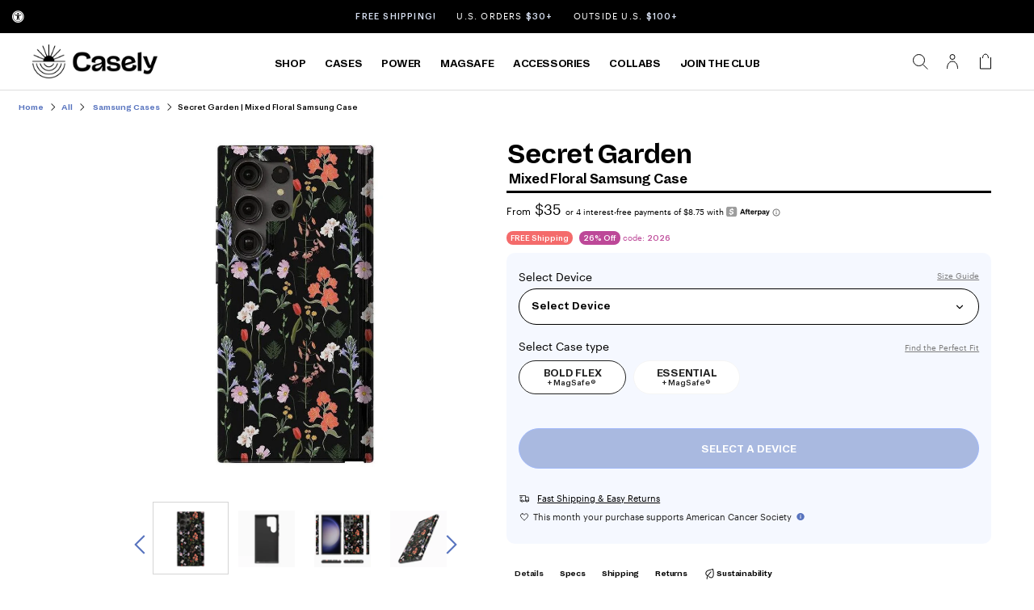

--- FILE ---
content_type: text/html; charset=utf-8
request_url: https://www.getcasely.com/products/secret-garden-mixed-floral-samsung-case-1
body_size: 105991
content:
<!doctype html>
<!--[if lt IE 7 ]> <html class="ie ie6" lang="en"> <![endif]-->
<!--[if IE 7 ]> <html class="ie ie7" lang="en"> <![endif]-->
<!--[if IE 8 ]> <html class="ie ie8" lang="en"> <![endif]-->
<!-- [if (gte IE 9)|!(IE)]><! -->
<html lang="en" class="no-js">
  <!-- <![endif] -->
  <head>
	<script src="//www.getcasely.com/cdn/shop/files/pandectes-rules.js?v=3403815169778611587"></script>
	
    

    <meta charset="UTF-8">
    <meta name="viewport" content="width=device-width,initial-scale=1">
    <meta name="msvalidate.01" content="14CE64EAE9B3A324A65F979EB3DBFDC2">
    <meta name="p:domain_verify" content="da6b122e0a314fbeb68a0094909852c8">
    <title>
      Secret Garden | Mixed Floral Samsung Case | Casely
      
    </title>
    <link
      rel="shortcut icon"
      sizes="16x16 32x32 48x48 96x96"
      href="//www.getcasely.com/cdn/shop/files/Logomark-500x500.png?crop=center&height=96&v=1664550114&width=96"
    >

      
      <meta name="description" content="Enter a world of enchantment with the Secret Garden Mixed Floral Samsung Case! This magical accessory is designed to make your Samsung device a gateway to a blooming paradise. The mixed floral design is a delightful combination of flowers that exudes natural beauty. It&#39;s like carrying a secret garden in your pocket. Not only does it look mesmerizing, but it also provides reliable protection for your phone. Unlock the magic of nature with the Secret Garden Mixed Floral Samsung Case. Order yours today and let your phone become a sanctuary of beauty!">
    

      
        <meta name="robots" content="index,follow">
        <link rel="canonical" href="https://www.getcasely.com/products/secret-garden-mixed-floral-samsung-case-1">
      
      
   


    




 
<meta property="og:site_name" content="CASELY">
<meta property="og:url" content="https://www.getcasely.com/products/secret-garden-mixed-floral-samsung-case-1">
<meta property="og:title" content="Secret Garden | Mixed Floral Samsung Case">
<meta property="og:type" content="product">
<meta property="og:description" content="Enter a world of enchantment with the Secret Garden Mixed Floral Samsung Case! This magical accessory is designed to make your Samsung device a gateway to a blooming paradise. The mixed floral design is a delightful combination of flowers that exudes natural beauty. It&#39;s like carrying a secret garden in your pocket. Not only does it look mesmerizing, but it also provides reliable protection for your phone. Unlock the magic of nature with the Secret Garden Mixed Floral Samsung Case. Order yours today and let your phone become a sanctuary of beauty!">
 

  <meta property="og:price:amount" content="35.00">
  <meta property="og:price:currency" content="USD">

<meta property="og:image" content="http://www.getcasely.com/cdn/shop/products/secret-garden-mixed-floral-samsung-case-essential-galaxy-s24-ultra-sku-pod-tg-s24u-153-productimage-421433_1200x1200.jpg?v=1760604781"><meta property="og:image" content="http://www.getcasely.com/cdn/shop/products/secret-garden-mixed-floral-samsung-case-sku-productimage-938423_1200x1200.jpg?v=1760606266"><meta property="og:image" content="http://www.getcasely.com/cdn/shop/products/secret-garden-mixed-floral-samsung-case-sku-productimage-189598_1200x1200.jpg?v=1760605542">
<meta property="og:image:secure_url" content="https://www.getcasely.com/cdn/shop/products/secret-garden-mixed-floral-samsung-case-essential-galaxy-s24-ultra-sku-pod-tg-s24u-153-productimage-421433_1200x1200.jpg?v=1760604781"><meta property="og:image:secure_url" content="https://www.getcasely.com/cdn/shop/products/secret-garden-mixed-floral-samsung-case-sku-productimage-938423_1200x1200.jpg?v=1760606266"><meta property="og:image:secure_url" content="https://www.getcasely.com/cdn/shop/products/secret-garden-mixed-floral-samsung-case-sku-productimage-189598_1200x1200.jpg?v=1760605542">



 

    <!--
      Resource Loading
      ==================================================
    -->

    <link rel="preload" href="//www.getcasely.com/cdn/shop/t/786/assets/stylesheet.css?v=122968753030056114871768256118" as="style">
  

    <!--
      Stylesheets / CSS
      ==================================================
    -->

    <link href="//www.getcasely.com/cdn/shop/t/786/assets/stylesheet.css?v=122968753030056114871768256118" rel="stylesheet" type="text/css" media="all" />
     <link href="//www.getcasely.com/cdn/shop/t/786/assets/product.css?v=28204725041568342171768256117" rel="stylesheet" type="text/css" media="all" /> 
    

    <!--
      JS / Scripts
      ==================================================
    -->
 
  
    <script src="//www.getcasely.com/cdn/shop/t/786/assets/theme.js?v=100522423375419059771768256118" type="text/javascript" defer></script>

    

    
      <script src="//www.getcasely.com/cdn/shopifycloud/storefront/assets/themes_support/option_selection-b017cd28.js" defer></script>
    

    
  
 
 <script src="https://ajax.googleapis.com/ajax/libs/jquery/3.6.0/jquery.min.js" crossorigin="anonymous"></script>
    <script>
        $(document).ready(function() {
            console.log("jQuery is loaded!");
        });
    </script>
      
      
    


    <script>window.performance && window.performance.mark && window.performance.mark('shopify.content_for_header.start');</script><meta id="shopify-digital-wallet" name="shopify-digital-wallet" content="/17068353/digital_wallets/dialog">
<meta name="shopify-checkout-api-token" content="93ab123a38322c4a4aeda6c5253e926f">
<meta id="in-context-paypal-metadata" data-shop-id="17068353" data-venmo-supported="true" data-environment="production" data-locale="en_US" data-paypal-v4="true" data-currency="USD">
<link rel="alternate" type="application/json+oembed" href="https://www.getcasely.com/products/secret-garden-mixed-floral-samsung-case-1.oembed">
<script async="async" src="/checkouts/internal/preloads.js?locale=en-US"></script>
<link rel="preconnect" href="https://shop.app" crossorigin="anonymous">
<script async="async" src="https://shop.app/checkouts/internal/preloads.js?locale=en-US&shop_id=17068353" crossorigin="anonymous"></script>
<script id="apple-pay-shop-capabilities" type="application/json">{"shopId":17068353,"countryCode":"US","currencyCode":"USD","merchantCapabilities":["supports3DS"],"merchantId":"gid:\/\/shopify\/Shop\/17068353","merchantName":"CASELY","requiredBillingContactFields":["postalAddress","email"],"requiredShippingContactFields":["postalAddress","email"],"shippingType":"shipping","supportedNetworks":["visa","masterCard","amex","discover","elo","jcb"],"total":{"type":"pending","label":"CASELY","amount":"1.00"},"shopifyPaymentsEnabled":true,"supportsSubscriptions":true}</script>
<script id="shopify-features" type="application/json">{"accessToken":"93ab123a38322c4a4aeda6c5253e926f","betas":["rich-media-storefront-analytics"],"domain":"www.getcasely.com","predictiveSearch":true,"shopId":17068353,"locale":"en"}</script>
<script>var Shopify = Shopify || {};
Shopify.shop = "get-casely.myshopify.com";
Shopify.locale = "en";
Shopify.currency = {"active":"USD","rate":"1.0"};
Shopify.country = "US";
Shopify.theme = {"name":"shopify\/January-2026","id":136456536167,"schema_name":"Icon","schema_version":"6.6.2","theme_store_id":null,"role":"main"};
Shopify.theme.handle = "null";
Shopify.theme.style = {"id":null,"handle":null};
Shopify.cdnHost = "www.getcasely.com/cdn";
Shopify.routes = Shopify.routes || {};
Shopify.routes.root = "/";</script>
<script type="module">!function(o){(o.Shopify=o.Shopify||{}).modules=!0}(window);</script>
<script>!function(o){function n(){var o=[];function n(){o.push(Array.prototype.slice.apply(arguments))}return n.q=o,n}var t=o.Shopify=o.Shopify||{};t.loadFeatures=n(),t.autoloadFeatures=n()}(window);</script>
<script>
  window.ShopifyPay = window.ShopifyPay || {};
  window.ShopifyPay.apiHost = "shop.app\/pay";
  window.ShopifyPay.redirectState = null;
</script>
<script id="shop-js-analytics" type="application/json">{"pageType":"product"}</script>
<script defer="defer" async type="module" src="//www.getcasely.com/cdn/shopifycloud/shop-js/modules/v2/client.init-shop-cart-sync_IZsNAliE.en.esm.js"></script>
<script defer="defer" async type="module" src="//www.getcasely.com/cdn/shopifycloud/shop-js/modules/v2/chunk.common_0OUaOowp.esm.js"></script>
<script type="module">
  await import("//www.getcasely.com/cdn/shopifycloud/shop-js/modules/v2/client.init-shop-cart-sync_IZsNAliE.en.esm.js");
await import("//www.getcasely.com/cdn/shopifycloud/shop-js/modules/v2/chunk.common_0OUaOowp.esm.js");

  window.Shopify.SignInWithShop?.initShopCartSync?.({"fedCMEnabled":true,"windoidEnabled":true});

</script>
<script>
  window.Shopify = window.Shopify || {};
  if (!window.Shopify.featureAssets) window.Shopify.featureAssets = {};
  window.Shopify.featureAssets['shop-js'] = {"shop-cart-sync":["modules/v2/client.shop-cart-sync_DLOhI_0X.en.esm.js","modules/v2/chunk.common_0OUaOowp.esm.js"],"init-fed-cm":["modules/v2/client.init-fed-cm_C6YtU0w6.en.esm.js","modules/v2/chunk.common_0OUaOowp.esm.js"],"shop-button":["modules/v2/client.shop-button_BCMx7GTG.en.esm.js","modules/v2/chunk.common_0OUaOowp.esm.js"],"shop-cash-offers":["modules/v2/client.shop-cash-offers_BT26qb5j.en.esm.js","modules/v2/chunk.common_0OUaOowp.esm.js","modules/v2/chunk.modal_CGo_dVj3.esm.js"],"init-windoid":["modules/v2/client.init-windoid_B9PkRMql.en.esm.js","modules/v2/chunk.common_0OUaOowp.esm.js"],"init-shop-email-lookup-coordinator":["modules/v2/client.init-shop-email-lookup-coordinator_DZkqjsbU.en.esm.js","modules/v2/chunk.common_0OUaOowp.esm.js"],"shop-toast-manager":["modules/v2/client.shop-toast-manager_Di2EnuM7.en.esm.js","modules/v2/chunk.common_0OUaOowp.esm.js"],"shop-login-button":["modules/v2/client.shop-login-button_BtqW_SIO.en.esm.js","modules/v2/chunk.common_0OUaOowp.esm.js","modules/v2/chunk.modal_CGo_dVj3.esm.js"],"avatar":["modules/v2/client.avatar_BTnouDA3.en.esm.js"],"pay-button":["modules/v2/client.pay-button_CWa-C9R1.en.esm.js","modules/v2/chunk.common_0OUaOowp.esm.js"],"init-shop-cart-sync":["modules/v2/client.init-shop-cart-sync_IZsNAliE.en.esm.js","modules/v2/chunk.common_0OUaOowp.esm.js"],"init-customer-accounts":["modules/v2/client.init-customer-accounts_DenGwJTU.en.esm.js","modules/v2/client.shop-login-button_BtqW_SIO.en.esm.js","modules/v2/chunk.common_0OUaOowp.esm.js","modules/v2/chunk.modal_CGo_dVj3.esm.js"],"init-shop-for-new-customer-accounts":["modules/v2/client.init-shop-for-new-customer-accounts_JdHXxpS9.en.esm.js","modules/v2/client.shop-login-button_BtqW_SIO.en.esm.js","modules/v2/chunk.common_0OUaOowp.esm.js","modules/v2/chunk.modal_CGo_dVj3.esm.js"],"init-customer-accounts-sign-up":["modules/v2/client.init-customer-accounts-sign-up_D6__K_p8.en.esm.js","modules/v2/client.shop-login-button_BtqW_SIO.en.esm.js","modules/v2/chunk.common_0OUaOowp.esm.js","modules/v2/chunk.modal_CGo_dVj3.esm.js"],"checkout-modal":["modules/v2/client.checkout-modal_C_ZQDY6s.en.esm.js","modules/v2/chunk.common_0OUaOowp.esm.js","modules/v2/chunk.modal_CGo_dVj3.esm.js"],"shop-follow-button":["modules/v2/client.shop-follow-button_XetIsj8l.en.esm.js","modules/v2/chunk.common_0OUaOowp.esm.js","modules/v2/chunk.modal_CGo_dVj3.esm.js"],"lead-capture":["modules/v2/client.lead-capture_DvA72MRN.en.esm.js","modules/v2/chunk.common_0OUaOowp.esm.js","modules/v2/chunk.modal_CGo_dVj3.esm.js"],"shop-login":["modules/v2/client.shop-login_ClXNxyh6.en.esm.js","modules/v2/chunk.common_0OUaOowp.esm.js","modules/v2/chunk.modal_CGo_dVj3.esm.js"],"payment-terms":["modules/v2/client.payment-terms_CNlwjfZz.en.esm.js","modules/v2/chunk.common_0OUaOowp.esm.js","modules/v2/chunk.modal_CGo_dVj3.esm.js"]};
</script>
<script>(function() {
  var isLoaded = false;
  function asyncLoad() {
    if (isLoaded) return;
    isLoaded = true;
    var urls = ["https:\/\/id-shop.govx.com\/app\/get-casely.myshopify.com\/govx.js?shop=get-casely.myshopify.com","https:\/\/static-autocomplete.fastsimon.com\/fast-simon-autocomplete-init.umd.js?mode=shopify\u0026UUID=5d9a558a-8b57-402f-9359-1f08a097d301\u0026store=17068353\u0026shop=get-casely.myshopify.com","https:\/\/fastsimon.akamaized.net\/fast-simon-autocomplete-init.umd.js?mode=shopify\u0026UUID=5d9a558a-8b57-402f-9359-1f08a097d301\u0026store=17068353\u0026shop=get-casely.myshopify.com","https:\/\/d38xvr37kwwhcm.cloudfront.net\/js\/grin-sdk.js?shop=get-casely.myshopify.com","\/\/staticw2.yotpo.com\/ihfyOW6BabxEYdECEDuBxlAGxJrAfmSEWlwr4WXL\/widget.js?shop=get-casely.myshopify.com","https:\/\/static.shareasale.com\/json\/shopify\/shareasale-tracking.js?sasmid=100061\u0026ssmtid=19038\u0026shop=get-casely.myshopify.com","https:\/\/static.rechargecdn.com\/assets\/js\/widget.min.js?shop=get-casely.myshopify.com","https:\/\/api-na2.hubapi.com\/scriptloader\/v1\/242352470.js?shop=get-casely.myshopify.com","https:\/\/widgets.automizely.com\/returns\/main.js?shop=get-casely.myshopify.com"];
    for (var i = 0; i < urls.length; i++) {
      var s = document.createElement('script');
      s.type = 'text/javascript';
      s.async = true;
      s.src = urls[i];
      var x = document.getElementsByTagName('script')[0];
      x.parentNode.insertBefore(s, x);
    }
  };
  if(window.attachEvent) {
    window.attachEvent('onload', asyncLoad);
  } else {
    window.addEventListener('load', asyncLoad, false);
  }
})();</script>
<script id="__st">var __st={"a":17068353,"offset":-18000,"reqid":"0655ebb9-bba5-45c1-838a-b47e24a9a38a-1768455720","pageurl":"www.getcasely.com\/products\/secret-garden-mixed-floral-samsung-case-1","u":"8cff21129c01","p":"product","rtyp":"product","rid":6752541114471};</script>
<script>window.ShopifyPaypalV4VisibilityTracking = true;</script>
<script id="captcha-bootstrap">!function(){'use strict';const t='contact',e='account',n='new_comment',o=[[t,t],['blogs',n],['comments',n],[t,'customer']],c=[[e,'customer_login'],[e,'guest_login'],[e,'recover_customer_password'],[e,'create_customer']],r=t=>t.map((([t,e])=>`form[action*='/${t}']:not([data-nocaptcha='true']) input[name='form_type'][value='${e}']`)).join(','),a=t=>()=>t?[...document.querySelectorAll(t)].map((t=>t.form)):[];function s(){const t=[...o],e=r(t);return a(e)}const i='password',u='form_key',d=['recaptcha-v3-token','g-recaptcha-response','h-captcha-response',i],f=()=>{try{return window.sessionStorage}catch{return}},m='__shopify_v',_=t=>t.elements[u];function p(t,e,n=!1){try{const o=window.sessionStorage,c=JSON.parse(o.getItem(e)),{data:r}=function(t){const{data:e,action:n}=t;return t[m]||n?{data:e,action:n}:{data:t,action:n}}(c);for(const[e,n]of Object.entries(r))t.elements[e]&&(t.elements[e].value=n);n&&o.removeItem(e)}catch(o){console.error('form repopulation failed',{error:o})}}const l='form_type',E='cptcha';function T(t){t.dataset[E]=!0}const w=window,h=w.document,L='Shopify',v='ce_forms',y='captcha';let A=!1;((t,e)=>{const n=(g='f06e6c50-85a8-45c8-87d0-21a2b65856fe',I='https://cdn.shopify.com/shopifycloud/storefront-forms-hcaptcha/ce_storefront_forms_captcha_hcaptcha.v1.5.2.iife.js',D={infoText:'Protected by hCaptcha',privacyText:'Privacy',termsText:'Terms'},(t,e,n)=>{const o=w[L][v],c=o.bindForm;if(c)return c(t,g,e,D).then(n);var r;o.q.push([[t,g,e,D],n]),r=I,A||(h.body.append(Object.assign(h.createElement('script'),{id:'captcha-provider',async:!0,src:r})),A=!0)});var g,I,D;w[L]=w[L]||{},w[L][v]=w[L][v]||{},w[L][v].q=[],w[L][y]=w[L][y]||{},w[L][y].protect=function(t,e){n(t,void 0,e),T(t)},Object.freeze(w[L][y]),function(t,e,n,w,h,L){const[v,y,A,g]=function(t,e,n){const i=e?o:[],u=t?c:[],d=[...i,...u],f=r(d),m=r(i),_=r(d.filter((([t,e])=>n.includes(e))));return[a(f),a(m),a(_),s()]}(w,h,L),I=t=>{const e=t.target;return e instanceof HTMLFormElement?e:e&&e.form},D=t=>v().includes(t);t.addEventListener('submit',(t=>{const e=I(t);if(!e)return;const n=D(e)&&!e.dataset.hcaptchaBound&&!e.dataset.recaptchaBound,o=_(e),c=g().includes(e)&&(!o||!o.value);(n||c)&&t.preventDefault(),c&&!n&&(function(t){try{if(!f())return;!function(t){const e=f();if(!e)return;const n=_(t);if(!n)return;const o=n.value;o&&e.removeItem(o)}(t);const e=Array.from(Array(32),(()=>Math.random().toString(36)[2])).join('');!function(t,e){_(t)||t.append(Object.assign(document.createElement('input'),{type:'hidden',name:u})),t.elements[u].value=e}(t,e),function(t,e){const n=f();if(!n)return;const o=[...t.querySelectorAll(`input[type='${i}']`)].map((({name:t})=>t)),c=[...d,...o],r={};for(const[a,s]of new FormData(t).entries())c.includes(a)||(r[a]=s);n.setItem(e,JSON.stringify({[m]:1,action:t.action,data:r}))}(t,e)}catch(e){console.error('failed to persist form',e)}}(e),e.submit())}));const S=(t,e)=>{t&&!t.dataset[E]&&(n(t,e.some((e=>e===t))),T(t))};for(const o of['focusin','change'])t.addEventListener(o,(t=>{const e=I(t);D(e)&&S(e,y())}));const B=e.get('form_key'),M=e.get(l),P=B&&M;t.addEventListener('DOMContentLoaded',(()=>{const t=y();if(P)for(const e of t)e.elements[l].value===M&&p(e,B);[...new Set([...A(),...v().filter((t=>'true'===t.dataset.shopifyCaptcha))])].forEach((e=>S(e,t)))}))}(h,new URLSearchParams(w.location.search),n,t,e,['guest_login'])})(!0,!0)}();</script>
<script integrity="sha256-4kQ18oKyAcykRKYeNunJcIwy7WH5gtpwJnB7kiuLZ1E=" data-source-attribution="shopify.loadfeatures" defer="defer" src="//www.getcasely.com/cdn/shopifycloud/storefront/assets/storefront/load_feature-a0a9edcb.js" crossorigin="anonymous"></script>
<script crossorigin="anonymous" defer="defer" src="//www.getcasely.com/cdn/shopifycloud/storefront/assets/shopify_pay/storefront-65b4c6d7.js?v=20250812"></script>
<script data-source-attribution="shopify.dynamic_checkout.dynamic.init">var Shopify=Shopify||{};Shopify.PaymentButton=Shopify.PaymentButton||{isStorefrontPortableWallets:!0,init:function(){window.Shopify.PaymentButton.init=function(){};var t=document.createElement("script");t.src="https://www.getcasely.com/cdn/shopifycloud/portable-wallets/latest/portable-wallets.en.js",t.type="module",document.head.appendChild(t)}};
</script>
<script data-source-attribution="shopify.dynamic_checkout.buyer_consent">
  function portableWalletsHideBuyerConsent(e){var t=document.getElementById("shopify-buyer-consent"),n=document.getElementById("shopify-subscription-policy-button");t&&n&&(t.classList.add("hidden"),t.setAttribute("aria-hidden","true"),n.removeEventListener("click",e))}function portableWalletsShowBuyerConsent(e){var t=document.getElementById("shopify-buyer-consent"),n=document.getElementById("shopify-subscription-policy-button");t&&n&&(t.classList.remove("hidden"),t.removeAttribute("aria-hidden"),n.addEventListener("click",e))}window.Shopify?.PaymentButton&&(window.Shopify.PaymentButton.hideBuyerConsent=portableWalletsHideBuyerConsent,window.Shopify.PaymentButton.showBuyerConsent=portableWalletsShowBuyerConsent);
</script>
<script data-source-attribution="shopify.dynamic_checkout.cart.bootstrap">document.addEventListener("DOMContentLoaded",(function(){function t(){return document.querySelector("shopify-accelerated-checkout-cart, shopify-accelerated-checkout")}if(t())Shopify.PaymentButton.init();else{new MutationObserver((function(e,n){t()&&(Shopify.PaymentButton.init(),n.disconnect())})).observe(document.body,{childList:!0,subtree:!0})}}));
</script>
<link id="shopify-accelerated-checkout-styles" rel="stylesheet" media="screen" href="https://www.getcasely.com/cdn/shopifycloud/portable-wallets/latest/accelerated-checkout-backwards-compat.css" crossorigin="anonymous">
<style id="shopify-accelerated-checkout-cart">
        #shopify-buyer-consent {
  margin-top: 1em;
  display: inline-block;
  width: 100%;
}

#shopify-buyer-consent.hidden {
  display: none;
}

#shopify-subscription-policy-button {
  background: none;
  border: none;
  padding: 0;
  text-decoration: underline;
  font-size: inherit;
  cursor: pointer;
}

#shopify-subscription-policy-button::before {
  box-shadow: none;
}

      </style>

<script>window.performance && window.performance.mark && window.performance.mark('shopify.content_for_header.end');</script>
    
  
  <!-- BEGIN app block: shopify://apps/schema-plus-for-seo/blocks/schemaplus_app_embed/0199c405-aef8-7230-87a6-aacc5fab62ed --><script src="https://cdn.shopify.com/extensions/019bb6c2-6796-791f-af44-e1cff5cb0248/schemaplus-schemafiles-64/assets/loader.min.js" async></script><!-- BEGIN app snippet: products --><script type="application/ld+json" class="schemaplus-schema">[ { "@context": "http://schema.org",  "@type": "ProductGroup",  "@id": "https://www.getcasely.com/products/secret-garden-mixed-floral-samsung-case-1#product_sp_schemaplus", "mainEntityOfPage": { "@type": "WebPage", "@id": "https://www.getcasely.com/products/secret-garden-mixed-floral-samsung-case-1#webpage_sp_schemaplus", "sdDatePublished": "2026-01-15T00:42-0500", "sdPublisher": { "@context": "http://schema.org", "@type": "Organization", "@id": "https://schemaplus.io", "name": "SchemaPlus App" } }, "additionalProperty": [  { "@type": "PropertyValue", "name" : "Tags", "value": [ "bogo-cases","bogo-cases-pp","case","Casetry","discount-enabled","NonPP","POD","POD_Galaxy","POD_Samsung","ProductType_PhoneCase","Recommended collection: Standard Samsung","Samsung","SPF25","US_Only" ] }  ,{"@type": "PropertyValue", "name" : "Case Type", "value": [ "Bold Flex + MagSafe®","Essential + MagSafe®","Essential" ] }  ,{"@type": "PropertyValue", "name" : "Device", "value": [ "Galaxy S25 Ultra","Galaxy S25 Plus","Galaxy S25","Galaxy S24 Ultra","Galaxy S24 Plus","Galaxy S24","Galaxy S23 Ultra","Galaxy S23 Plus","Galaxy S23","Galaxy S22 Ultra","Galaxy S22 Plus","Galaxy S22","Galaxy S21 Ultra","Galaxy S21 Plus","Galaxy S21","Galaxy S20 Ultra","Galaxy S20 Plus","Galaxy S20" ] }  ],  "brand": { "@type": "Brand", "name": "Casetry",  "url": "https://www.getcasely.com/collections/vendors?q=Casetry"  },  "category":"Samsung Case", "color": "", "depth":"", "height":"", "itemCondition":"http://schema.org/NewCondition", "logo":"", "manufacturer":"", "material": "", "model":"41178242515047",  "hasVariant": [ { "@type": "Product",  "name" : "Bold Flex + MagSafe® \/ Galaxy S25 Ultra - Secret Garden | Mixed Floral Samsung Case",  "sku": "B-S25U-153-MS", "gtin12": "900000000717",  "mpn": "900000000717",  "image": "https://www.getcasely.com/cdn/shop/files/secret-garden-mixed-floral-samsung-case-bold-flex-magsafer-galaxy-s25-ultra-sku-b-s25u-153-ms-productimage-384675.webp?v=1758855365&width=1200",  "description": " Enter a world of enchantment with the Secret Garden Mixed Floral Samsung Case! This magical accessory is designed to make your Samsung device a gateway to a blooming paradise. The mixed floral design is a delightful combination of flowers that exudes natural beauty. It's like carrying a secret garden in your pocket. Not only does it look mesmerizing, but it also provides reliable protection for your phone. Unlock the magic of nature with the Secret Garden Mixed Floral Samsung Case. Order yours today and let your phone become a sanctuary of beauty!\n  \n \n  \n\n\n",  "brand": { "@type": "Brand", "name": "Casetry",  "url": "https://www.getcasely.com/collections/vendors?q=Casetry"  }, "offers": { "@type": "Offer", "url": "https://www.getcasely.com/products/secret-garden-mixed-floral-samsung-case-1?variant=41178242515047", "@id": "41178242515047",  "availability": "http://schema.org/InStock",  "inventoryLevel": { "@type": "QuantitativeValue", "value": "399" }, "price" : 40.0, "priceSpecification": [ { "@type": "UnitPriceSpecification", "price": 40.0, "priceCurrency": "USD" }  ], "priceValidUntil": "2027-01-14", "priceCurrency": "USD",  "shippingDetails": [ { "@type":"OfferShippingDetails", "@id": "https://www.getcasely.com/products/secret-garden-mixed-floral-samsung-case-1#shippingPolicy_schemaplus_1" } ],  "hasMerchantReturnPolicy": [ { "@type": "MerchantReturnPolicy", "@id": "https://www.getcasely.com/products/secret-garden-mixed-floral-samsung-case-1#returnPolicy_schemaplus_1" } ],  "itemCondition":"http://schema.org/NewCondition", "seller": { "@type": "Organization", "name": "CASELY", "@id": "https://www.getcasely.com#organization_sp_schemaplus" } } } ,{ "@type" : "Product",  "name" : "Essential + MagSafe® \/ Galaxy S25 Ultra - Secret Garden | Mixed Floral Samsung Case",  "sku": "POD-TG-S25U-153-MS", "mpn": 41181903454311,  "image": "https://www.getcasely.com/cdn/shop/files/secret-garden-mixed-floral-samsung-case-essential-magsafer-galaxy-s25-ultra-sku-pod-tg-s25u-153-ms-productimage-734121.webp?v=1760705997&width=1200",  "description": " Enter a world of enchantment with the Secret Garden Mixed Floral Samsung Case! This magical accessory is designed to make your Samsung device a gateway to a blooming paradise. The mixed floral design is a delightful combination of flowers that exudes natural beauty. It's like carrying a secret garden in your pocket. Not only does it look mesmerizing, but it also provides reliable protection for your phone. Unlock the magic of nature with the Secret Garden Mixed Floral Samsung Case. Order yours today and let your phone become a sanctuary of beauty!\n  \n \n  \n\n\n",  "brand": { "@type": "Brand", "name": "Casetry",  "url": "https://www.getcasely.com/collections/vendors?q=Casetry"  }, "offers": { "@type": "Offer", "url": "https://www.getcasely.com/products/secret-garden-mixed-floral-samsung-case-1?variant=41181903454311", "@id": "41181903454311",  "inventoryLevel": { "@type": "QuantitativeValue", "value": "1968" },  "availability": "http://schema.org/InStock", "price" : 40.0, "priceSpecification": [ { "@type": "UnitPriceSpecification", "price": 40.0, "priceCurrency": "USD" }  ], "priceCurrency": "USD", "description": "USD-4000---40.00", "priceValidUntil": "2027-01-14",  "shippingDetails": [ { "@type":"OfferShippingDetails", "@id": "https://www.getcasely.com/products/secret-garden-mixed-floral-samsung-case-1#shippingPolicy_schemaplus_1" } ],  "hasMerchantReturnPolicy": [ { "@type": "MerchantReturnPolicy", "@id": "https://www.getcasely.com/products/secret-garden-mixed-floral-samsung-case-1#returnPolicy_schemaplus_1" } ],  "itemCondition":"http://schema.org/NewCondition", "seller": { "@type": "Organization", "name": "CASELY", "@id": "https://www.getcasely.com#organization_sp_schemaplus" } }  },{ "@type" : "Product",  "name" : "Bold Flex + MagSafe® \/ Galaxy S25 Plus - Secret Garden | Mixed Floral Samsung Case",  "sku": "B-S25PL-153-MS", "gtin12": "900000000718",  "mpn": "900000000718",  "image": "https://www.getcasely.com/cdn/shop/files/secret-garden-mixed-floral-samsung-case-bold-flex-magsafer-galaxy-s25-plus-sku-b-s25pl-153-ms-productimage-718242.webp?v=1758855368&width=1200",  "description": " Enter a world of enchantment with the Secret Garden Mixed Floral Samsung Case! This magical accessory is designed to make your Samsung device a gateway to a blooming paradise. The mixed floral design is a delightful combination of flowers that exudes natural beauty. It's like carrying a secret garden in your pocket. Not only does it look mesmerizing, but it also provides reliable protection for your phone. Unlock the magic of nature with the Secret Garden Mixed Floral Samsung Case. Order yours today and let your phone become a sanctuary of beauty!\n  \n \n  \n\n\n",  "brand": { "@type": "Brand", "name": "Casetry",  "url": "https://www.getcasely.com/collections/vendors?q=Casetry"  }, "offers": { "@type": "Offer", "url": "https://www.getcasely.com/products/secret-garden-mixed-floral-samsung-case-1?variant=41178512556135", "@id": "41178512556135",  "inventoryLevel": { "@type": "QuantitativeValue", "value": "398" },  "availability": "http://schema.org/InStock", "price" : 40.0, "priceSpecification": [ { "@type": "UnitPriceSpecification", "price": 40.0, "priceCurrency": "USD" }  ], "priceCurrency": "USD", "description": "USD-4000---40.00", "priceValidUntil": "2027-01-14",  "shippingDetails": [ { "@type":"OfferShippingDetails", "@id": "https://www.getcasely.com/products/secret-garden-mixed-floral-samsung-case-1#shippingPolicy_schemaplus_1" } ],  "hasMerchantReturnPolicy": [ { "@type": "MerchantReturnPolicy", "@id": "https://www.getcasely.com/products/secret-garden-mixed-floral-samsung-case-1#returnPolicy_schemaplus_1" } ],  "itemCondition":"http://schema.org/NewCondition", "seller": { "@type": "Organization", "name": "CASELY", "@id": "https://www.getcasely.com#organization_sp_schemaplus" } }  },{ "@type" : "Product",  "name" : "Essential + MagSafe® \/ Galaxy S25 Plus - Secret Garden | Mixed Floral Samsung Case",  "sku": "POD-TG-S25PL-153-MS", "mpn": 41181892018279,  "image": "https://www.getcasely.com/cdn/shop/files/secret-garden-mixed-floral-samsung-case-essential-magsafer-galaxy-s25-plus-sku-pod-tg-s25pl-153-ms-productimage-164594.webp?v=1760705566&width=1200",  "description": " Enter a world of enchantment with the Secret Garden Mixed Floral Samsung Case! This magical accessory is designed to make your Samsung device a gateway to a blooming paradise. The mixed floral design is a delightful combination of flowers that exudes natural beauty. It's like carrying a secret garden in your pocket. Not only does it look mesmerizing, but it also provides reliable protection for your phone. Unlock the magic of nature with the Secret Garden Mixed Floral Samsung Case. Order yours today and let your phone become a sanctuary of beauty!\n  \n \n  \n\n\n",  "brand": { "@type": "Brand", "name": "Casetry",  "url": "https://www.getcasely.com/collections/vendors?q=Casetry"  }, "offers": { "@type": "Offer", "url": "https://www.getcasely.com/products/secret-garden-mixed-floral-samsung-case-1?variant=41181892018279", "@id": "41181892018279",  "inventoryLevel": { "@type": "QuantitativeValue", "value": "1976" },  "availability": "http://schema.org/InStock", "price" : 40.0, "priceSpecification": [ { "@type": "UnitPriceSpecification", "price": 40.0, "priceCurrency": "USD" }  ], "priceCurrency": "USD", "description": "USD-4000---40.00", "priceValidUntil": "2027-01-14",  "shippingDetails": [ { "@type":"OfferShippingDetails", "@id": "https://www.getcasely.com/products/secret-garden-mixed-floral-samsung-case-1#shippingPolicy_schemaplus_1" } ],  "hasMerchantReturnPolicy": [ { "@type": "MerchantReturnPolicy", "@id": "https://www.getcasely.com/products/secret-garden-mixed-floral-samsung-case-1#returnPolicy_schemaplus_1" } ],  "itemCondition":"http://schema.org/NewCondition", "seller": { "@type": "Organization", "name": "CASELY", "@id": "https://www.getcasely.com#organization_sp_schemaplus" } }  },{ "@type" : "Product",  "name" : "Bold Flex + MagSafe® \/ Galaxy S25 - Secret Garden | Mixed Floral Samsung Case",  "sku": "B-S25-153-MS", "gtin12": "900000000719",  "mpn": "900000000719",  "image": "https://www.getcasely.com/cdn/shop/files/secret-garden-mixed-floral-samsung-case-bold-flex-magsafer-galaxy-s25-sku-b-s25-153-ms-productimage-725441.webp?v=1758855366&width=1200",  "description": " Enter a world of enchantment with the Secret Garden Mixed Floral Samsung Case! This magical accessory is designed to make your Samsung device a gateway to a blooming paradise. The mixed floral design is a delightful combination of flowers that exudes natural beauty. It's like carrying a secret garden in your pocket. Not only does it look mesmerizing, but it also provides reliable protection for your phone. Unlock the magic of nature with the Secret Garden Mixed Floral Samsung Case. Order yours today and let your phone become a sanctuary of beauty!\n  \n \n  \n\n\n",  "brand": { "@type": "Brand", "name": "Casetry",  "url": "https://www.getcasely.com/collections/vendors?q=Casetry"  }, "offers": { "@type": "Offer", "url": "https://www.getcasely.com/products/secret-garden-mixed-floral-samsung-case-1?variant=41178565214311", "@id": "41178565214311",  "inventoryLevel": { "@type": "QuantitativeValue", "value": "0" },  "availability": "http://schema.org/OutOfStock", "price" : 40.0, "priceSpecification": [ { "@type": "UnitPriceSpecification", "price": 40.0, "priceCurrency": "USD" }  ], "priceCurrency": "USD", "description": "USD-4000---40.00", "priceValidUntil": "2027-01-14",  "shippingDetails": [ { "@type":"OfferShippingDetails", "@id": "https://www.getcasely.com/products/secret-garden-mixed-floral-samsung-case-1#shippingPolicy_schemaplus_1" } ],  "hasMerchantReturnPolicy": [ { "@type": "MerchantReturnPolicy", "@id": "https://www.getcasely.com/products/secret-garden-mixed-floral-samsung-case-1#returnPolicy_schemaplus_1" } ],  "itemCondition":"http://schema.org/NewCondition", "seller": { "@type": "Organization", "name": "CASELY", "@id": "https://www.getcasely.com#organization_sp_schemaplus" } }  },{ "@type" : "Product",  "name" : "Essential + MagSafe® \/ Galaxy S25 - Secret Garden | Mixed Floral Samsung Case",  "sku": "POD-TG-S25-153-MS", "mpn": 41181871636583,  "image": "https://www.getcasely.com/cdn/shop/files/secret-garden-mixed-floral-samsung-case-essential-magsafer-galaxy-s25-sku-pod-tg-s25-153-ms-productimage-905416.webp?v=1760705625&width=1200",  "description": " Enter a world of enchantment with the Secret Garden Mixed Floral Samsung Case! This magical accessory is designed to make your Samsung device a gateway to a blooming paradise. The mixed floral design is a delightful combination of flowers that exudes natural beauty. It's like carrying a secret garden in your pocket. Not only does it look mesmerizing, but it also provides reliable protection for your phone. Unlock the magic of nature with the Secret Garden Mixed Floral Samsung Case. Order yours today and let your phone become a sanctuary of beauty!\n  \n \n  \n\n\n",  "brand": { "@type": "Brand", "name": "Casetry",  "url": "https://www.getcasely.com/collections/vendors?q=Casetry"  }, "offers": { "@type": "Offer", "url": "https://www.getcasely.com/products/secret-garden-mixed-floral-samsung-case-1?variant=41181871636583", "@id": "41181871636583",  "inventoryLevel": { "@type": "QuantitativeValue", "value": "1985" },  "availability": "http://schema.org/InStock", "price" : 40.0, "priceSpecification": [ { "@type": "UnitPriceSpecification", "price": 40.0, "priceCurrency": "USD" }  ], "priceCurrency": "USD", "description": "USD-4000---40.00", "priceValidUntil": "2027-01-14",  "shippingDetails": [ { "@type":"OfferShippingDetails", "@id": "https://www.getcasely.com/products/secret-garden-mixed-floral-samsung-case-1#shippingPolicy_schemaplus_1" } ],  "hasMerchantReturnPolicy": [ { "@type": "MerchantReturnPolicy", "@id": "https://www.getcasely.com/products/secret-garden-mixed-floral-samsung-case-1#returnPolicy_schemaplus_1" } ],  "itemCondition":"http://schema.org/NewCondition", "seller": { "@type": "Organization", "name": "CASELY", "@id": "https://www.getcasely.com#organization_sp_schemaplus" } }  },{ "@type" : "Product",  "name" : "Essential \/ Galaxy S24 Ultra - Secret Garden | Mixed Floral Samsung Case",  "sku": "POD-TG-S24U-153", "mpn": 40387391291495,  "image": "https://www.getcasely.com/cdn/shop/products/secret-garden-mixed-floral-samsung-case-essential-galaxy-s24-ultra-sku-pod-tg-s24u-153-productimage-421433.jpg?v=1760604781&width=1200",  "description": " Enter a world of enchantment with the Secret Garden Mixed Floral Samsung Case! This magical accessory is designed to make your Samsung device a gateway to a blooming paradise. The mixed floral design is a delightful combination of flowers that exudes natural beauty. It's like carrying a secret garden in your pocket. Not only does it look mesmerizing, but it also provides reliable protection for your phone. Unlock the magic of nature with the Secret Garden Mixed Floral Samsung Case. Order yours today and let your phone become a sanctuary of beauty!\n  \n \n  \n\n\n",  "brand": { "@type": "Brand", "name": "Casetry",  "url": "https://www.getcasely.com/collections/vendors?q=Casetry"  }, "offers": { "@type": "Offer", "url": "https://www.getcasely.com/products/secret-garden-mixed-floral-samsung-case-1?variant=40387391291495", "@id": "40387391291495",  "inventoryLevel": { "@type": "QuantitativeValue", "value": "2824" },  "availability": "http://schema.org/InStock", "price" : 35.0, "priceSpecification": [ { "@type": "UnitPriceSpecification", "price": 35.0, "priceCurrency": "USD" }  ], "priceCurrency": "USD", "description": "USD-3500---35.00", "priceValidUntil": "2027-01-14",  "shippingDetails": [ { "@type":"OfferShippingDetails", "@id": "https://www.getcasely.com/products/secret-garden-mixed-floral-samsung-case-1#shippingPolicy_schemaplus_1" } ],  "hasMerchantReturnPolicy": [ { "@type": "MerchantReturnPolicy", "@id": "https://www.getcasely.com/products/secret-garden-mixed-floral-samsung-case-1#returnPolicy_schemaplus_1" } ],  "itemCondition":"http://schema.org/NewCondition", "seller": { "@type": "Organization", "name": "CASELY", "@id": "https://www.getcasely.com#organization_sp_schemaplus" } }  },{ "@type" : "Product",  "name" : "Essential \/ Galaxy S24 Plus - Secret Garden | Mixed Floral Samsung Case",  "sku": "POD-TG-S24PL-153", "mpn": 40387418587239,  "image": "https://www.getcasely.com/cdn/shop/products/secret-garden-mixed-floral-samsung-case-essential-galaxy-s24-plus-sku-pod-tg-s24pl-153-productimage-279691.jpg?v=1760604850&width=1200",  "description": " Enter a world of enchantment with the Secret Garden Mixed Floral Samsung Case! This magical accessory is designed to make your Samsung device a gateway to a blooming paradise. The mixed floral design is a delightful combination of flowers that exudes natural beauty. It's like carrying a secret garden in your pocket. Not only does it look mesmerizing, but it also provides reliable protection for your phone. Unlock the magic of nature with the Secret Garden Mixed Floral Samsung Case. Order yours today and let your phone become a sanctuary of beauty!\n  \n \n  \n\n\n",  "brand": { "@type": "Brand", "name": "Casetry",  "url": "https://www.getcasely.com/collections/vendors?q=Casetry"  }, "offers": { "@type": "Offer", "url": "https://www.getcasely.com/products/secret-garden-mixed-floral-samsung-case-1?variant=40387418587239", "@id": "40387418587239",  "inventoryLevel": { "@type": "QuantitativeValue", "value": "1498" },  "availability": "http://schema.org/InStock", "price" : 35.0, "priceSpecification": [ { "@type": "UnitPriceSpecification", "price": 35.0, "priceCurrency": "USD" }  ], "priceCurrency": "USD", "description": "USD-3500---35.00", "priceValidUntil": "2027-01-14",  "shippingDetails": [ { "@type":"OfferShippingDetails", "@id": "https://www.getcasely.com/products/secret-garden-mixed-floral-samsung-case-1#shippingPolicy_schemaplus_1" } ],  "hasMerchantReturnPolicy": [ { "@type": "MerchantReturnPolicy", "@id": "https://www.getcasely.com/products/secret-garden-mixed-floral-samsung-case-1#returnPolicy_schemaplus_1" } ],  "itemCondition":"http://schema.org/NewCondition", "seller": { "@type": "Organization", "name": "CASELY", "@id": "https://www.getcasely.com#organization_sp_schemaplus" } }  },{ "@type" : "Product",  "name" : "Essential \/ Galaxy S24 - Secret Garden | Mixed Floral Samsung Case",  "sku": "POD-TG-S24-153", "mpn": 40387426123879,  "image": "https://www.getcasely.com/cdn/shop/products/secret-garden-mixed-floral-samsung-case-essential-galaxy-s24-sku-pod-tg-s24-153-productimage-230364.jpg?v=1760605177&width=1200",  "description": " Enter a world of enchantment with the Secret Garden Mixed Floral Samsung Case! This magical accessory is designed to make your Samsung device a gateway to a blooming paradise. The mixed floral design is a delightful combination of flowers that exudes natural beauty. It's like carrying a secret garden in your pocket. Not only does it look mesmerizing, but it also provides reliable protection for your phone. Unlock the magic of nature with the Secret Garden Mixed Floral Samsung Case. Order yours today and let your phone become a sanctuary of beauty!\n  \n \n  \n\n\n",  "brand": { "@type": "Brand", "name": "Casetry",  "url": "https://www.getcasely.com/collections/vendors?q=Casetry"  }, "offers": { "@type": "Offer", "url": "https://www.getcasely.com/products/secret-garden-mixed-floral-samsung-case-1?variant=40387426123879", "@id": "40387426123879",  "inventoryLevel": { "@type": "QuantitativeValue", "value": "1911" },  "availability": "http://schema.org/InStock", "price" : 35.0, "priceSpecification": [ { "@type": "UnitPriceSpecification", "price": 35.0, "priceCurrency": "USD" }  ], "priceCurrency": "USD", "description": "USD-3500---35.00", "priceValidUntil": "2027-01-14",  "shippingDetails": [ { "@type":"OfferShippingDetails", "@id": "https://www.getcasely.com/products/secret-garden-mixed-floral-samsung-case-1#shippingPolicy_schemaplus_1" } ],  "hasMerchantReturnPolicy": [ { "@type": "MerchantReturnPolicy", "@id": "https://www.getcasely.com/products/secret-garden-mixed-floral-samsung-case-1#returnPolicy_schemaplus_1" } ],  "itemCondition":"http://schema.org/NewCondition", "seller": { "@type": "Organization", "name": "CASELY", "@id": "https://www.getcasely.com#organization_sp_schemaplus" } }  },{ "@type" : "Product",  "name" : "Essential \/ Galaxy S23 Ultra - Secret Garden | Mixed Floral Samsung Case",  "sku": "POD-TG-S23U-153", "mpn": 40046425538663,  "image": "https://www.getcasely.com/cdn/shop/products/secret-garden-mixed-floral-samsung-case-essential-galaxy-s24-ultra-sku-pod-tg-s24u-153-productimage-421433.jpg?v=1760604781&width=1200",  "description": " Enter a world of enchantment with the Secret Garden Mixed Floral Samsung Case! This magical accessory is designed to make your Samsung device a gateway to a blooming paradise. The mixed floral design is a delightful combination of flowers that exudes natural beauty. It's like carrying a secret garden in your pocket. Not only does it look mesmerizing, but it also provides reliable protection for your phone. Unlock the magic of nature with the Secret Garden Mixed Floral Samsung Case. Order yours today and let your phone become a sanctuary of beauty!\n  \n \n  \n\n\n",  "brand": { "@type": "Brand", "name": "Casetry",  "url": "https://www.getcasely.com/collections/vendors?q=Casetry"  }, "offers": { "@type": "Offer", "url": "https://www.getcasely.com/products/secret-garden-mixed-floral-samsung-case-1?variant=40046425538663", "@id": "40046425538663",  "inventoryLevel": { "@type": "QuantitativeValue", "value": "2786" },  "availability": "http://schema.org/InStock", "price" : 35.0, "priceSpecification": [ { "@type": "UnitPriceSpecification", "price": 35.0, "priceCurrency": "USD" }  ], "priceCurrency": "USD", "description": "USD-3500---35.00", "priceValidUntil": "2027-01-14",  "shippingDetails": [ { "@type":"OfferShippingDetails", "@id": "https://www.getcasely.com/products/secret-garden-mixed-floral-samsung-case-1#shippingPolicy_schemaplus_1" } ],  "hasMerchantReturnPolicy": [ { "@type": "MerchantReturnPolicy", "@id": "https://www.getcasely.com/products/secret-garden-mixed-floral-samsung-case-1#returnPolicy_schemaplus_1" } ],  "itemCondition":"http://schema.org/NewCondition", "seller": { "@type": "Organization", "name": "CASELY", "@id": "https://www.getcasely.com#organization_sp_schemaplus" } }  },{ "@type" : "Product",  "name" : "Essential \/ Galaxy S23 Plus - Secret Garden | Mixed Floral Samsung Case",  "sku": "POD-TG-S23PL-153", "mpn": 40046425505895,  "image": "https://www.getcasely.com/cdn/shop/products/secret-garden-mixed-floral-samsung-case-essential-galaxy-s24-plus-sku-pod-tg-s24pl-153-productimage-279691.jpg?v=1760604850&width=1200",  "description": " Enter a world of enchantment with the Secret Garden Mixed Floral Samsung Case! This magical accessory is designed to make your Samsung device a gateway to a blooming paradise. The mixed floral design is a delightful combination of flowers that exudes natural beauty. It's like carrying a secret garden in your pocket. Not only does it look mesmerizing, but it also provides reliable protection for your phone. Unlock the magic of nature with the Secret Garden Mixed Floral Samsung Case. Order yours today and let your phone become a sanctuary of beauty!\n  \n \n  \n\n\n",  "brand": { "@type": "Brand", "name": "Casetry",  "url": "https://www.getcasely.com/collections/vendors?q=Casetry"  }, "offers": { "@type": "Offer", "url": "https://www.getcasely.com/products/secret-garden-mixed-floral-samsung-case-1?variant=40046425505895", "@id": "40046425505895",  "inventoryLevel": { "@type": "QuantitativeValue", "value": "2908" },  "availability": "http://schema.org/InStock", "price" : 35.0, "priceSpecification": [ { "@type": "UnitPriceSpecification", "price": 35.0, "priceCurrency": "USD" }  ], "priceCurrency": "USD", "description": "USD-3500---35.00", "priceValidUntil": "2027-01-14",  "shippingDetails": [ { "@type":"OfferShippingDetails", "@id": "https://www.getcasely.com/products/secret-garden-mixed-floral-samsung-case-1#shippingPolicy_schemaplus_1" } ],  "hasMerchantReturnPolicy": [ { "@type": "MerchantReturnPolicy", "@id": "https://www.getcasely.com/products/secret-garden-mixed-floral-samsung-case-1#returnPolicy_schemaplus_1" } ],  "itemCondition":"http://schema.org/NewCondition", "seller": { "@type": "Organization", "name": "CASELY", "@id": "https://www.getcasely.com#organization_sp_schemaplus" } }  },{ "@type" : "Product",  "name" : "Essential \/ Galaxy S23 - Secret Garden | Mixed Floral Samsung Case",  "sku": "POD-TG-S23-153", "mpn": 40046425473127,  "image": "https://www.getcasely.com/cdn/shop/products/secret-garden-mixed-floral-samsung-case-essential-galaxy-s24-sku-pod-tg-s24-153-productimage-230364.jpg?v=1760605177&width=1200",  "description": " Enter a world of enchantment with the Secret Garden Mixed Floral Samsung Case! This magical accessory is designed to make your Samsung device a gateway to a blooming paradise. The mixed floral design is a delightful combination of flowers that exudes natural beauty. It's like carrying a secret garden in your pocket. Not only does it look mesmerizing, but it also provides reliable protection for your phone. Unlock the magic of nature with the Secret Garden Mixed Floral Samsung Case. Order yours today and let your phone become a sanctuary of beauty!\n  \n \n  \n\n\n",  "brand": { "@type": "Brand", "name": "Casetry",  "url": "https://www.getcasely.com/collections/vendors?q=Casetry"  }, "offers": { "@type": "Offer", "url": "https://www.getcasely.com/products/secret-garden-mixed-floral-samsung-case-1?variant=40046425473127", "@id": "40046425473127",  "inventoryLevel": { "@type": "QuantitativeValue", "value": "2854" },  "availability": "http://schema.org/InStock", "price" : 35.0, "priceSpecification": [ { "@type": "UnitPriceSpecification", "price": 35.0, "priceCurrency": "USD" }  ], "priceCurrency": "USD", "description": "USD-3500---35.00", "priceValidUntil": "2027-01-14",  "shippingDetails": [ { "@type":"OfferShippingDetails", "@id": "https://www.getcasely.com/products/secret-garden-mixed-floral-samsung-case-1#shippingPolicy_schemaplus_1" } ],  "hasMerchantReturnPolicy": [ { "@type": "MerchantReturnPolicy", "@id": "https://www.getcasely.com/products/secret-garden-mixed-floral-samsung-case-1#returnPolicy_schemaplus_1" } ],  "itemCondition":"http://schema.org/NewCondition", "seller": { "@type": "Organization", "name": "CASELY", "@id": "https://www.getcasely.com#organization_sp_schemaplus" } }  },{ "@type" : "Product",  "name" : "Essential \/ Galaxy S22 Ultra - Secret Garden | Mixed Floral Samsung Case",  "sku": "POD-TG-S22U-153", "mpn": 40046425636967,  "image": "https://www.getcasely.com/cdn/shop/products/secret-garden-mixed-floral-samsung-case-essential-galaxy-s22-ultra-sku-pod-tg-s22u-153-productimage-761247.jpg?v=1760605137&width=1200",  "description": " Enter a world of enchantment with the Secret Garden Mixed Floral Samsung Case! This magical accessory is designed to make your Samsung device a gateway to a blooming paradise. The mixed floral design is a delightful combination of flowers that exudes natural beauty. It's like carrying a secret garden in your pocket. Not only does it look mesmerizing, but it also provides reliable protection for your phone. Unlock the magic of nature with the Secret Garden Mixed Floral Samsung Case. Order yours today and let your phone become a sanctuary of beauty!\n  \n \n  \n\n\n",  "brand": { "@type": "Brand", "name": "Casetry",  "url": "https://www.getcasely.com/collections/vendors?q=Casetry"  }, "offers": { "@type": "Offer", "url": "https://www.getcasely.com/products/secret-garden-mixed-floral-samsung-case-1?variant=40046425636967", "@id": "40046425636967",  "inventoryLevel": { "@type": "QuantitativeValue", "value": "1965" },  "availability": "http://schema.org/InStock", "price" : 35.0, "priceSpecification": [ { "@type": "UnitPriceSpecification", "price": 35.0, "priceCurrency": "USD" }  ], "priceCurrency": "USD", "description": "USD-3500---35.00", "priceValidUntil": "2027-01-14",  "shippingDetails": [ { "@type":"OfferShippingDetails", "@id": "https://www.getcasely.com/products/secret-garden-mixed-floral-samsung-case-1#shippingPolicy_schemaplus_1" } ],  "hasMerchantReturnPolicy": [ { "@type": "MerchantReturnPolicy", "@id": "https://www.getcasely.com/products/secret-garden-mixed-floral-samsung-case-1#returnPolicy_schemaplus_1" } ],  "itemCondition":"http://schema.org/NewCondition", "seller": { "@type": "Organization", "name": "CASELY", "@id": "https://www.getcasely.com#organization_sp_schemaplus" } }  },{ "@type" : "Product",  "name" : "Essential \/ Galaxy S22 Plus - Secret Garden | Mixed Floral Samsung Case",  "sku": "POD-TG-S22PL-153", "mpn": 40046425604199,  "image": "https://www.getcasely.com/cdn/shop/products/secret-garden-mixed-floral-samsung-case-essential-galaxy-s22-plus-sku-pod-tg-s22pl-153-productimage-200561.jpg?v=1760604784&width=1200",  "description": " Enter a world of enchantment with the Secret Garden Mixed Floral Samsung Case! This magical accessory is designed to make your Samsung device a gateway to a blooming paradise. The mixed floral design is a delightful combination of flowers that exudes natural beauty. It's like carrying a secret garden in your pocket. Not only does it look mesmerizing, but it also provides reliable protection for your phone. Unlock the magic of nature with the Secret Garden Mixed Floral Samsung Case. Order yours today and let your phone become a sanctuary of beauty!\n  \n \n  \n\n\n",  "brand": { "@type": "Brand", "name": "Casetry",  "url": "https://www.getcasely.com/collections/vendors?q=Casetry"  }, "offers": { "@type": "Offer", "url": "https://www.getcasely.com/products/secret-garden-mixed-floral-samsung-case-1?variant=40046425604199", "@id": "40046425604199",  "inventoryLevel": { "@type": "QuantitativeValue", "value": "2907" },  "availability": "http://schema.org/InStock", "price" : 35.0, "priceSpecification": [ { "@type": "UnitPriceSpecification", "price": 35.0, "priceCurrency": "USD" }  ], "priceCurrency": "USD", "description": "USD-3500---35.00", "priceValidUntil": "2027-01-14",  "shippingDetails": [ { "@type":"OfferShippingDetails", "@id": "https://www.getcasely.com/products/secret-garden-mixed-floral-samsung-case-1#shippingPolicy_schemaplus_1" } ],  "hasMerchantReturnPolicy": [ { "@type": "MerchantReturnPolicy", "@id": "https://www.getcasely.com/products/secret-garden-mixed-floral-samsung-case-1#returnPolicy_schemaplus_1" } ],  "itemCondition":"http://schema.org/NewCondition", "seller": { "@type": "Organization", "name": "CASELY", "@id": "https://www.getcasely.com#organization_sp_schemaplus" } }  },{ "@type" : "Product",  "name" : "Essential \/ Galaxy S22 - Secret Garden | Mixed Floral Samsung Case",  "sku": "POD-TG-S22-153", "mpn": 40046425571431,  "image": "https://www.getcasely.com/cdn/shop/products/secret-garden-mixed-floral-samsung-case-essential-galaxy-s22-sku-pod-tg-s22-153-productimage-365845.jpg?v=1760605223&width=1200",  "description": " Enter a world of enchantment with the Secret Garden Mixed Floral Samsung Case! This magical accessory is designed to make your Samsung device a gateway to a blooming paradise. The mixed floral design is a delightful combination of flowers that exudes natural beauty. It's like carrying a secret garden in your pocket. Not only does it look mesmerizing, but it also provides reliable protection for your phone. Unlock the magic of nature with the Secret Garden Mixed Floral Samsung Case. Order yours today and let your phone become a sanctuary of beauty!\n  \n \n  \n\n\n",  "brand": { "@type": "Brand", "name": "Casetry",  "url": "https://www.getcasely.com/collections/vendors?q=Casetry"  }, "offers": { "@type": "Offer", "url": "https://www.getcasely.com/products/secret-garden-mixed-floral-samsung-case-1?variant=40046425571431", "@id": "40046425571431",  "inventoryLevel": { "@type": "QuantitativeValue", "value": "2850" },  "availability": "http://schema.org/InStock", "price" : 35.0, "priceSpecification": [ { "@type": "UnitPriceSpecification", "price": 35.0, "priceCurrency": "USD" }  ], "priceCurrency": "USD", "description": "USD-3500---35.00", "priceValidUntil": "2027-01-14",  "shippingDetails": [ { "@type":"OfferShippingDetails", "@id": "https://www.getcasely.com/products/secret-garden-mixed-floral-samsung-case-1#shippingPolicy_schemaplus_1" } ],  "hasMerchantReturnPolicy": [ { "@type": "MerchantReturnPolicy", "@id": "https://www.getcasely.com/products/secret-garden-mixed-floral-samsung-case-1#returnPolicy_schemaplus_1" } ],  "itemCondition":"http://schema.org/NewCondition", "seller": { "@type": "Organization", "name": "CASELY", "@id": "https://www.getcasely.com#organization_sp_schemaplus" } }  },{ "@type" : "Product",  "name" : "Essential \/ Galaxy S21 Ultra - Secret Garden | Mixed Floral Samsung Case",  "sku": "POD-TG-S21U-153", "mpn": 40046425735271,  "image": "https://www.getcasely.com/cdn/shop/products/secret-garden-mixed-floral-samsung-case-essential-galaxy-s21-ultra-sku-pod-tg-s21u-153-productimage-707515.jpg?v=1760604793&width=1200",  "description": " Enter a world of enchantment with the Secret Garden Mixed Floral Samsung Case! This magical accessory is designed to make your Samsung device a gateway to a blooming paradise. The mixed floral design is a delightful combination of flowers that exudes natural beauty. It's like carrying a secret garden in your pocket. Not only does it look mesmerizing, but it also provides reliable protection for your phone. Unlock the magic of nature with the Secret Garden Mixed Floral Samsung Case. Order yours today and let your phone become a sanctuary of beauty!\n  \n \n  \n\n\n",  "brand": { "@type": "Brand", "name": "Casetry",  "url": "https://www.getcasely.com/collections/vendors?q=Casetry"  }, "offers": { "@type": "Offer", "url": "https://www.getcasely.com/products/secret-garden-mixed-floral-samsung-case-1?variant=40046425735271", "@id": "40046425735271",  "inventoryLevel": { "@type": "QuantitativeValue", "value": "1526" },  "availability": "http://schema.org/InStock", "price" : 35.0, "priceSpecification": [ { "@type": "UnitPriceSpecification", "price": 35.0, "priceCurrency": "USD" }  ], "priceCurrency": "USD", "description": "USD-3500---35.00", "priceValidUntil": "2027-01-14",  "shippingDetails": [ { "@type":"OfferShippingDetails", "@id": "https://www.getcasely.com/products/secret-garden-mixed-floral-samsung-case-1#shippingPolicy_schemaplus_1" } ],  "hasMerchantReturnPolicy": [ { "@type": "MerchantReturnPolicy", "@id": "https://www.getcasely.com/products/secret-garden-mixed-floral-samsung-case-1#returnPolicy_schemaplus_1" } ],  "itemCondition":"http://schema.org/NewCondition", "seller": { "@type": "Organization", "name": "CASELY", "@id": "https://www.getcasely.com#organization_sp_schemaplus" } }  },{ "@type" : "Product",  "name" : "Essential \/ Galaxy S21 Plus - Secret Garden | Mixed Floral Samsung Case",  "sku": "POD-TG-S21PL-153", "mpn": 40046425702503,  "image": "https://www.getcasely.com/cdn/shop/products/secret-garden-mixed-floral-samsung-case-essential-galaxy-s21-plus-sku-pod-tg-s21pl-153-productimage-999119.jpg?v=1760605376&width=1200",  "description": " Enter a world of enchantment with the Secret Garden Mixed Floral Samsung Case! This magical accessory is designed to make your Samsung device a gateway to a blooming paradise. The mixed floral design is a delightful combination of flowers that exudes natural beauty. It's like carrying a secret garden in your pocket. Not only does it look mesmerizing, but it also provides reliable protection for your phone. Unlock the magic of nature with the Secret Garden Mixed Floral Samsung Case. Order yours today and let your phone become a sanctuary of beauty!\n  \n \n  \n\n\n",  "brand": { "@type": "Brand", "name": "Casetry",  "url": "https://www.getcasely.com/collections/vendors?q=Casetry"  }, "offers": { "@type": "Offer", "url": "https://www.getcasely.com/products/secret-garden-mixed-floral-samsung-case-1?variant=40046425702503", "@id": "40046425702503",  "inventoryLevel": { "@type": "QuantitativeValue", "value": "1953" },  "availability": "http://schema.org/InStock", "price" : 35.0, "priceSpecification": [ { "@type": "UnitPriceSpecification", "price": 35.0, "priceCurrency": "USD" }  ], "priceCurrency": "USD", "description": "USD-3500---35.00", "priceValidUntil": "2027-01-14",  "shippingDetails": [ { "@type":"OfferShippingDetails", "@id": "https://www.getcasely.com/products/secret-garden-mixed-floral-samsung-case-1#shippingPolicy_schemaplus_1" } ],  "hasMerchantReturnPolicy": [ { "@type": "MerchantReturnPolicy", "@id": "https://www.getcasely.com/products/secret-garden-mixed-floral-samsung-case-1#returnPolicy_schemaplus_1" } ],  "itemCondition":"http://schema.org/NewCondition", "seller": { "@type": "Organization", "name": "CASELY", "@id": "https://www.getcasely.com#organization_sp_schemaplus" } }  },{ "@type" : "Product",  "name" : "Essential \/ Galaxy S21 - Secret Garden | Mixed Floral Samsung Case",  "sku": "POD-TG-S21-153", "mpn": 40046425669735,  "image": "https://www.getcasely.com/cdn/shop/products/secret-garden-mixed-floral-samsung-case-essential-galaxy-s21-sku-pod-tg-s21-153-productimage-431973.jpg?v=1760604583&width=1200",  "description": " Enter a world of enchantment with the Secret Garden Mixed Floral Samsung Case! This magical accessory is designed to make your Samsung device a gateway to a blooming paradise. The mixed floral design is a delightful combination of flowers that exudes natural beauty. It's like carrying a secret garden in your pocket. Not only does it look mesmerizing, but it also provides reliable protection for your phone. Unlock the magic of nature with the Secret Garden Mixed Floral Samsung Case. Order yours today and let your phone become a sanctuary of beauty!\n  \n \n  \n\n\n",  "brand": { "@type": "Brand", "name": "Casetry",  "url": "https://www.getcasely.com/collections/vendors?q=Casetry"  }, "offers": { "@type": "Offer", "url": "https://www.getcasely.com/products/secret-garden-mixed-floral-samsung-case-1?variant=40046425669735", "@id": "40046425669735",  "inventoryLevel": { "@type": "QuantitativeValue", "value": "2889" },  "availability": "http://schema.org/InStock", "price" : 35.0, "priceSpecification": [ { "@type": "UnitPriceSpecification", "price": 35.0, "priceCurrency": "USD" }  ], "priceCurrency": "USD", "description": "USD-3500---35.00", "priceValidUntil": "2027-01-14",  "shippingDetails": [ { "@type":"OfferShippingDetails", "@id": "https://www.getcasely.com/products/secret-garden-mixed-floral-samsung-case-1#shippingPolicy_schemaplus_1" } ],  "hasMerchantReturnPolicy": [ { "@type": "MerchantReturnPolicy", "@id": "https://www.getcasely.com/products/secret-garden-mixed-floral-samsung-case-1#returnPolicy_schemaplus_1" } ],  "itemCondition":"http://schema.org/NewCondition", "seller": { "@type": "Organization", "name": "CASELY", "@id": "https://www.getcasely.com#organization_sp_schemaplus" } }  },{ "@type" : "Product",  "name" : "Essential \/ Galaxy S20 Ultra - Secret Garden | Mixed Floral Samsung Case",  "sku": "POD-TG-S20U-153", "mpn": 40046425833575,  "image": "https://www.getcasely.com/cdn/shop/products/secret-garden-mixed-floral-samsung-case-essential-galaxy-s20-ultra-sku-pod-tg-s20u-153-productimage-462521.jpg?v=1760605245&width=1200",  "description": " Enter a world of enchantment with the Secret Garden Mixed Floral Samsung Case! This magical accessory is designed to make your Samsung device a gateway to a blooming paradise. The mixed floral design is a delightful combination of flowers that exudes natural beauty. It's like carrying a secret garden in your pocket. Not only does it look mesmerizing, but it also provides reliable protection for your phone. Unlock the magic of nature with the Secret Garden Mixed Floral Samsung Case. Order yours today and let your phone become a sanctuary of beauty!\n  \n \n  \n\n\n",  "brand": { "@type": "Brand", "name": "Casetry",  "url": "https://www.getcasely.com/collections/vendors?q=Casetry"  }, "offers": { "@type": "Offer", "url": "https://www.getcasely.com/products/secret-garden-mixed-floral-samsung-case-1?variant=40046425833575", "@id": "40046425833575",  "inventoryLevel": { "@type": "QuantitativeValue", "value": "996" },  "availability": "http://schema.org/InStock", "price" : 35.0, "priceSpecification": [ { "@type": "UnitPriceSpecification", "price": 35.0, "priceCurrency": "USD" }  ], "priceCurrency": "USD", "description": "USD-3500---35.00", "priceValidUntil": "2027-01-14",  "shippingDetails": [ { "@type":"OfferShippingDetails", "@id": "https://www.getcasely.com/products/secret-garden-mixed-floral-samsung-case-1#shippingPolicy_schemaplus_1" } ],  "hasMerchantReturnPolicy": [ { "@type": "MerchantReturnPolicy", "@id": "https://www.getcasely.com/products/secret-garden-mixed-floral-samsung-case-1#returnPolicy_schemaplus_1" } ],  "itemCondition":"http://schema.org/NewCondition", "seller": { "@type": "Organization", "name": "CASELY", "@id": "https://www.getcasely.com#organization_sp_schemaplus" } }  },{ "@type" : "Product",  "name" : "Essential \/ Galaxy S20 Plus - Secret Garden | Mixed Floral Samsung Case",  "sku": "POD-TG-S20PL-153", "mpn": 40046425800807,  "image": "https://www.getcasely.com/cdn/shop/products/secret-garden-mixed-floral-samsung-case-essential-galaxy-s20-plus-sku-pod-tg-s20pl-153-productimage-249131.jpg?v=1760604778&width=1200",  "description": " Enter a world of enchantment with the Secret Garden Mixed Floral Samsung Case! This magical accessory is designed to make your Samsung device a gateway to a blooming paradise. The mixed floral design is a delightful combination of flowers that exudes natural beauty. It's like carrying a secret garden in your pocket. Not only does it look mesmerizing, but it also provides reliable protection for your phone. Unlock the magic of nature with the Secret Garden Mixed Floral Samsung Case. Order yours today and let your phone become a sanctuary of beauty!\n  \n \n  \n\n\n",  "brand": { "@type": "Brand", "name": "Casetry",  "url": "https://www.getcasely.com/collections/vendors?q=Casetry"  }, "offers": { "@type": "Offer", "url": "https://www.getcasely.com/products/secret-garden-mixed-floral-samsung-case-1?variant=40046425800807", "@id": "40046425800807",  "inventoryLevel": { "@type": "QuantitativeValue", "value": "997" },  "availability": "http://schema.org/InStock", "price" : 35.0, "priceSpecification": [ { "@type": "UnitPriceSpecification", "price": 35.0, "priceCurrency": "USD" }  ], "priceCurrency": "USD", "description": "USD-3500---35.00", "priceValidUntil": "2027-01-14",  "shippingDetails": [ { "@type":"OfferShippingDetails", "@id": "https://www.getcasely.com/products/secret-garden-mixed-floral-samsung-case-1#shippingPolicy_schemaplus_1" } ],  "hasMerchantReturnPolicy": [ { "@type": "MerchantReturnPolicy", "@id": "https://www.getcasely.com/products/secret-garden-mixed-floral-samsung-case-1#returnPolicy_schemaplus_1" } ],  "itemCondition":"http://schema.org/NewCondition", "seller": { "@type": "Organization", "name": "CASELY", "@id": "https://www.getcasely.com#organization_sp_schemaplus" } }  },{ "@type" : "Product",  "name" : "Essential \/ Galaxy S20 - Secret Garden | Mixed Floral Samsung Case",  "sku": "POD-TG-S20-153", "mpn": 40046425768039,  "image": "https://www.getcasely.com/cdn/shop/products/secret-garden-mixed-floral-samsung-case-essential-galaxy-s20-sku-pod-tg-s20-153-productimage-806302.jpg?v=1760605160&width=1200",  "description": " Enter a world of enchantment with the Secret Garden Mixed Floral Samsung Case! This magical accessory is designed to make your Samsung device a gateway to a blooming paradise. The mixed floral design is a delightful combination of flowers that exudes natural beauty. It's like carrying a secret garden in your pocket. Not only does it look mesmerizing, but it also provides reliable protection for your phone. Unlock the magic of nature with the Secret Garden Mixed Floral Samsung Case. Order yours today and let your phone become a sanctuary of beauty!\n  \n \n  \n\n\n",  "brand": { "@type": "Brand", "name": "Casetry",  "url": "https://www.getcasely.com/collections/vendors?q=Casetry"  }, "offers": { "@type": "Offer", "url": "https://www.getcasely.com/products/secret-garden-mixed-floral-samsung-case-1?variant=40046425768039", "@id": "40046425768039",  "inventoryLevel": { "@type": "QuantitativeValue", "value": "992" },  "availability": "http://schema.org/InStock", "price" : 35.0, "priceSpecification": [ { "@type": "UnitPriceSpecification", "price": 35.0, "priceCurrency": "USD" }  ], "priceCurrency": "USD", "description": "USD-3500---35.00", "priceValidUntil": "2027-01-14",  "shippingDetails": [ { "@type":"OfferShippingDetails", "@id": "https://www.getcasely.com/products/secret-garden-mixed-floral-samsung-case-1#shippingPolicy_schemaplus_1" } ],  "hasMerchantReturnPolicy": [ { "@type": "MerchantReturnPolicy", "@id": "https://www.getcasely.com/products/secret-garden-mixed-floral-samsung-case-1#returnPolicy_schemaplus_1" } ],  "itemCondition":"http://schema.org/NewCondition", "seller": { "@type": "Organization", "name": "CASELY", "@id": "https://www.getcasely.com#organization_sp_schemaplus" } }  } ],  "productGroupID":"6752541114471",  "productionDate":"", "purchaseDate":"", "releaseDate":"", "review": "",  "sku": "B-S25U-153-MS", "gtin12": "900000000717",  "mpn": "900000000717",  "weight": { "@type": "QuantitativeValue", "unitCode": "LBR", "value": "0.1" }, "width":"",  "description": " Enter a world of enchantment with the Secret Garden Mixed Floral Samsung Case! This magical accessory is designed to make your Samsung device a gateway to a blooming paradise. The mixed floral design is a delightful combination of flowers that exudes natural beauty. It's like carrying a secret garden in your pocket. Not only does it look mesmerizing, but it also provides reliable protection for your phone. Unlock the magic of nature with the Secret Garden Mixed Floral Samsung Case. Order yours today and let your phone become a sanctuary of beauty!\n  \n \n  \n\n\n",  "image": [  "https:\/\/www.getcasely.com\/cdn\/shop\/products\/secret-garden-mixed-floral-samsung-case-essential-galaxy-s24-ultra-sku-pod-tg-s24u-153-productimage-421433.jpg?v=1760604781\u0026width=1200" ,"https:\/\/www.getcasely.com\/cdn\/shop\/products\/secret-garden-mixed-floral-samsung-case-sku-productimage-938423.jpg?v=1760606266\u0026width=1200" ,"https:\/\/www.getcasely.com\/cdn\/shop\/products\/secret-garden-mixed-floral-samsung-case-sku-productimage-189598.jpg?v=1760605542\u0026width=1200" ,"https:\/\/www.getcasely.com\/cdn\/shop\/products\/secret-garden-mixed-floral-samsung-case-sku-productimage-319746.jpg?v=1760605870\u0026width=1200" ,"https:\/\/www.getcasely.com\/cdn\/shop\/products\/secret-garden-mixed-floral-samsung-case-sku-productimage-102679.jpg?v=1760605839\u0026width=1200" ,"https:\/\/www.getcasely.com\/cdn\/shop\/products\/secret-garden-mixed-floral-samsung-case-sku-productimage-514722.jpg?v=1760605946\u0026width=1200" ,"https:\/\/www.getcasely.com\/cdn\/shop\/products\/secret-garden-mixed-floral-samsung-case-essential-galaxy-s24-plus-sku-pod-tg-s24pl-153-productimage-279691.jpg?v=1760604850\u0026width=1200" ,"https:\/\/www.getcasely.com\/cdn\/shop\/products\/secret-garden-mixed-floral-samsung-case-sku-productimage-962031.jpg?v=1760605625\u0026width=1200" ,"https:\/\/www.getcasely.com\/cdn\/shop\/products\/secret-garden-mixed-floral-samsung-case-sku-productimage-687245.jpg?v=1760606198\u0026width=1200" ,"https:\/\/www.getcasely.com\/cdn\/shop\/products\/secret-garden-mixed-floral-samsung-case-sku-productimage-440211.jpg?v=1760606148\u0026width=1200" ,"https:\/\/www.getcasely.com\/cdn\/shop\/products\/secret-garden-mixed-floral-samsung-case-sku-productimage-918166.jpg?v=1760605774\u0026width=1200" ,"https:\/\/www.getcasely.com\/cdn\/shop\/products\/secret-garden-mixed-floral-samsung-case-sku-productimage-418868.jpg?v=1760606136\u0026width=1200" ,"https:\/\/www.getcasely.com\/cdn\/shop\/products\/secret-garden-mixed-floral-samsung-case-essential-galaxy-s24-sku-pod-tg-s24-153-productimage-230364.jpg?v=1760605177\u0026width=1200" ,"https:\/\/www.getcasely.com\/cdn\/shop\/products\/secret-garden-mixed-floral-samsung-case-sku-productimage-858465.jpg?v=1760605569\u0026width=1200" ,"https:\/\/www.getcasely.com\/cdn\/shop\/products\/secret-garden-mixed-floral-samsung-case-sku-productimage-689074.jpg?v=1760606076\u0026width=1200" ,"https:\/\/www.getcasely.com\/cdn\/shop\/products\/secret-garden-mixed-floral-samsung-case-sku-productimage-935355.jpg?v=1760605619\u0026width=1200" ,"https:\/\/www.getcasely.com\/cdn\/shop\/products\/secret-garden-mixed-floral-samsung-case-sku-productimage-294107.jpg?v=1760605593\u0026width=1200" ,"https:\/\/www.getcasely.com\/cdn\/shop\/products\/secret-garden-mixed-floral-samsung-case-sku-productimage-793157.jpg?v=1760605925\u0026width=1200" ,"https:\/\/www.getcasely.com\/cdn\/shop\/products\/secret-garden-mixed-floral-samsung-case-essential-galaxy-s22-ultra-sku-pod-tg-s22u-153-productimage-761247.jpg?v=1760605137\u0026width=1200" ,"https:\/\/www.getcasely.com\/cdn\/shop\/files\/secret-garden-mixed-floral-samsung-case-sku-productimage-594226.jpg?v=1760660057\u0026width=1200" ,"https:\/\/www.getcasely.com\/cdn\/shop\/files\/secret-garden-mixed-floral-samsung-case-sku-productimage-397704.jpg?v=1760660542\u0026width=1200" ,"https:\/\/www.getcasely.com\/cdn\/shop\/products\/secret-garden-mixed-floral-samsung-case-essential-galaxy-s22-plus-sku-pod-tg-s22pl-153-productimage-200561.jpg?v=1760604784\u0026width=1200" ,"https:\/\/www.getcasely.com\/cdn\/shop\/files\/secret-garden-mixed-floral-samsung-case-sku-productimage-746578.jpg?v=1760658501\u0026width=1200" ,"https:\/\/www.getcasely.com\/cdn\/shop\/files\/secret-garden-mixed-floral-samsung-case-sku-productimage-697770.jpg?v=1760657944\u0026width=1200" ,"https:\/\/www.getcasely.com\/cdn\/shop\/products\/secret-garden-mixed-floral-samsung-case-essential-galaxy-s22-sku-pod-tg-s22-153-productimage-365845.jpg?v=1760605223\u0026width=1200" ,"https:\/\/www.getcasely.com\/cdn\/shop\/files\/secret-garden-mixed-floral-samsung-case-sku-productimage-228702.jpg?v=1760656534\u0026width=1200" ,"https:\/\/www.getcasely.com\/cdn\/shop\/files\/secret-garden-mixed-floral-samsung-case-sku-productimage-394392.jpg?v=1760658871\u0026width=1200" ,"https:\/\/www.getcasely.com\/cdn\/shop\/products\/secret-garden-mixed-floral-samsung-case-essential-galaxy-s21-ultra-sku-pod-tg-s21u-153-productimage-707515.jpg?v=1760604793\u0026width=1200" ,"https:\/\/www.getcasely.com\/cdn\/shop\/files\/secret-garden-mixed-floral-samsung-case-sku-productimage-658609.jpg?v=1760660074\u0026width=1200" ,"https:\/\/www.getcasely.com\/cdn\/shop\/files\/secret-garden-mixed-floral-samsung-case-sku-productimage-657494.jpg?v=1760659070\u0026width=1200" ,"https:\/\/www.getcasely.com\/cdn\/shop\/products\/secret-garden-mixed-floral-samsung-case-essential-galaxy-s21-plus-sku-pod-tg-s21pl-153-productimage-999119.jpg?v=1760605376\u0026width=1200" ,"https:\/\/www.getcasely.com\/cdn\/shop\/files\/secret-garden-mixed-floral-samsung-case-sku-productimage-754059.jpg?v=1760657959\u0026width=1200" ,"https:\/\/www.getcasely.com\/cdn\/shop\/files\/secret-garden-mixed-floral-samsung-case-sku-productimage-808062.jpg?v=1760658311\u0026width=1200" ,"https:\/\/www.getcasely.com\/cdn\/shop\/products\/secret-garden-mixed-floral-samsung-case-essential-galaxy-s21-sku-pod-tg-s21-153-productimage-431973.jpg?v=1760604583\u0026width=1200" ,"https:\/\/www.getcasely.com\/cdn\/shop\/files\/secret-garden-mixed-floral-samsung-case-sku-productimage-503915.jpg?v=1760657400\u0026width=1200" ,"https:\/\/www.getcasely.com\/cdn\/shop\/files\/secret-garden-mixed-floral-samsung-case-sku-productimage-635506.jpg?v=1760660906\u0026width=1200" ,"https:\/\/www.getcasely.com\/cdn\/shop\/products\/secret-garden-mixed-floral-samsung-case-essential-galaxy-s20-ultra-sku-pod-tg-s20u-153-productimage-462521.jpg?v=1760605245\u0026width=1200" ,"https:\/\/www.getcasely.com\/cdn\/shop\/files\/secret-garden-mixed-floral-samsung-case-sku-productimage-109488.jpg?v=1760655329\u0026width=1200" ,"https:\/\/www.getcasely.com\/cdn\/shop\/files\/secret-garden-mixed-floral-samsung-case-sku-productimage-104759.jpg?v=1760655998\u0026width=1200" ,"https:\/\/www.getcasely.com\/cdn\/shop\/products\/secret-garden-mixed-floral-samsung-case-essential-galaxy-s20-plus-sku-pod-tg-s20pl-153-productimage-249131.jpg?v=1760604778\u0026width=1200" ,"https:\/\/www.getcasely.com\/cdn\/shop\/files\/secret-garden-mixed-floral-samsung-case-sku-productimage-616806.jpg?v=1760657466\u0026width=1200" ,"https:\/\/www.getcasely.com\/cdn\/shop\/files\/secret-garden-mixed-floral-samsung-case-sku-productimage-500353.jpg?v=1760657808\u0026width=1200" ,"https:\/\/www.getcasely.com\/cdn\/shop\/products\/secret-garden-mixed-floral-samsung-case-essential-galaxy-s20-sku-pod-tg-s20-153-productimage-806302.jpg?v=1760605160\u0026width=1200" ,"https:\/\/www.getcasely.com\/cdn\/shop\/files\/secret-garden-mixed-floral-samsung-case-sku-productimage-480560.jpg?v=1760655890\u0026width=1200" ,"https:\/\/www.getcasely.com\/cdn\/shop\/files\/secret-garden-mixed-floral-samsung-case-sku-productimage-365082.jpg?v=1760658128\u0026width=1200" ,"https:\/\/www.getcasely.com\/cdn\/shop\/files\/secret-garden-mixed-floral-samsung-case-bold-flex-magsafer-galaxy-s25-ultra-sku-b-s25u-153-ms-productimage-384675.webp?v=1758855365\u0026width=1200" ,"https:\/\/www.getcasely.com\/cdn\/shop\/files\/secret-garden-mixed-floral-samsung-case-bold-flex-magsafer-galaxy-s25-sku-b-s25-153-ms-productimage-725441.webp?v=1758855366\u0026width=1200" ,"https:\/\/www.getcasely.com\/cdn\/shop\/files\/secret-garden-mixed-floral-samsung-case-bold-flex-magsafer-galaxy-s25-plus-sku-b-s25pl-153-ms-productimage-718242.webp?v=1758855368\u0026width=1200" ,"https:\/\/www.getcasely.com\/cdn\/shop\/files\/secret-garden-mixed-floral-samsung-case-essential-magsafer-galaxy-s25-sku-pod-tg-s25-153-ms-productimage-905416.webp?v=1760705625\u0026width=1200" ,"https:\/\/www.getcasely.com\/cdn\/shop\/files\/secret-garden-mixed-floral-samsung-case-essential-magsafer-galaxy-s25-plus-sku-pod-tg-s25pl-153-ms-productimage-164594.webp?v=1760705566\u0026width=1200" ,"https:\/\/www.getcasely.com\/cdn\/shop\/files\/secret-garden-mixed-floral-samsung-case-essential-magsafer-galaxy-s25-ultra-sku-pod-tg-s25u-153-ms-productimage-734121.webp?v=1760705997\u0026width=1200" ,"https:\/\/www.getcasely.com\/cdn\/shop\/products\/secret-garden-mixed-floral-samsung-case-essential-galaxy-s24-ultra-sku-pod-tg-s24u-153-productimage-421433.jpg?v=1760604781\u0026width=1200" ], "name": "Secret Garden | Mixed Floral Samsung Case", "url": "https://www.getcasely.com/products/secret-garden-mixed-floral-samsung-case-1" } ]</script><!-- BEGIN app snippet: video --> <!-- END app snippet --><!-- BEGIN app snippet: shippingPolicy --><script type="application/ld+json" class="schemaplus-schema"> { "shippingDetails": [ { "@context": "http://schema.org", "@id": "https://www.getcasely.com/products/secret-garden-mixed-floral-samsung-case-1#shippingPolicy_schemaplus_1", "shippingRate": { "@context": "http://schema.org", "@type": "MonetaryAmount",  "value": 5,  "currency": "USD" }, "shippingDestination": { "@context": "http://schema.org", "@type": "DefinedRegion", "addressCountry": [  ] }, "deliveryTime": { "@context": "http://schema.org", "@type": "ShippingDeliveryTime", "handlingTime": { "@context": "http://schema.org", "@type": "QuantitativeValue", "minValue": "0", "maxValue": "1", "unitCode": "DAY" }, "transitTime": { "@context": "http://schema.org", "@type": "QuantitativeValue", "minValue": "2", "maxValue": "5", "unitCode": "DAY" } }  ,"freeShippingThreshold": { "@context": "http://schema.org", "@type": "MonetaryAmount", "minValue": 30, "currency": "USD" }  } ] }</script><!-- END app snippet --><!-- BEGIN app snippet: returnPolicy --><script type="application/ld+json" class="schemaplus-schema"> { "hasMerchantReturnPolicy": [ { "@context": "http://schema.org", "@type": "MerchantReturnPolicy", "@id": "https://www.getcasely.com/products/secret-garden-mixed-floral-samsung-case-1#returnPolicy_schemaplus_1", "name": "Return Policy", "applicableCountry": [  "US" ], "returnPolicyCategory": "https://schema.org/MerchantReturnFiniteReturnWindow"  ,"merchantReturnDays": 30, "returnMethod": "https://schema.org/ReturnByMail", "returnFees": "https://schema.org/ReturnShippingFees", "refundType": ""  ,"returnShippingFeesAmount": { "@context": "http://schema.org", "@type": "MonetaryAmount", "value": "5", "minValue": null, "maxValue": null, "currency": "USD" }  } ] }</script><!-- END app snippet --><!-- BEGIN app snippet: faq --><!-- END app snippet --><!-- END app snippet --><script type="text/template" id="schemaplus-reviews-template"><!-- BEGIN app snippet: reviews --><script id="schemaplus-reviews-handler" > function handleReviews(){ let es = document.getElementsByClassName('schemaplus-schema'); es = Array.from(es).filter(el => el.getAttribute('data-type') === 'review');  for (let i = 0; i < es.length; i++) { let e = es[i],d = e.innerHTML;  if (!d.toLowerCase().includes("yotpo")) { e.remove(); continue; }  let nc = d.replace(new RegExp('schemaplus-review-schema-id', 'g'), 'https://www.getcasely.com/products/secret-garden-mixed-floral-samsung-case-1#product_sp_schemaplus'); nc = nc.replace(/("@id"\s*:\s*"https:\/\/)[^\/"]+/g, `$1www.getcasely.com`); e.innerHTML = nc; }  }  handleReviews(); </script><!-- END app snippet --></script> <script src="https://cdn.shopify.com/extensions/019bb6c2-6796-791f-af44-e1cff5cb0248/schemaplus-schemafiles-64/assets/insertReviewsHandler.min.js" async></script><!-- BEGIN app snippet: breadcrumbs --><script type="application/ld+json" class="schemaplus-schema"> { "@context": "http://schema.org", "@type": "BreadcrumbList", "name": "CASELY Breadcrumbs Schema by SchemaPlus", "itemListElement": [ { "@type": "ListItem", "position": 1, "item": { "@id": "https://www.getcasely.com/collections", "name": "Products" } }, { "@type": "ListItem", "position": 2, "item": { "@id": "https://www.getcasely.com/collections/all-case-types", "name": "All Case Types" } }, { "@type": "ListItem", "position": 3, "item": { "@id": "https://www.getcasely.com/products/secret-garden-mixed-floral-samsung-case-1#breadcrumb_sp_schemaplus", "name": "Secret Garden | Mixed Floral Samsung Case" } } ] }  </script><!-- END app snippet --><!-- END app block --><!-- BEGIN app block: shopify://apps/pandectes-gdpr/blocks/banner/58c0baa2-6cc1-480c-9ea6-38d6d559556a --><script>
  if (new URL(window.location.href).searchParams.get('trace') === '*') {
    console.log('pandectes metafields', {"banner":{"store":{"id":17068353,"plan":"enterprise","theme":"shopify\/Holiday-Sale-2025","primaryLocale":"en","adminMode":false,"headless":false,"storefrontRootDomain":"","checkoutRootDomain":"","storefrontAccessToken":""},"tsPublished":1762365715,"declaration":{"showPurpose":false,"showProvider":false,"declIntroText":"\u003ch2\u003eCookie Declaration\u003c\/h2\u003e\n\nWe use cookies to optimize website functionality, analyze the performance, and provide personalized experience to you. Some cookies are essential to make the website operate and function correctly. Those cookies cannot be disabled. In this window you can manage your preference of cookies.","showDateGenerated":true},"language":{"unpublished":[],"languageMode":"Multilingual","fallbackLanguage":"en","languageDetection":"browser","languagesSupported":["tr"]},"texts":{"managed":{"headerText":{"en":"We respect your privacy"},"consentText":{"en":"We use cookies on our website to give you the best experience possible."},"linkText":{"en":"Read more"},"imprintText":{"en":"Imprint"},"googleLinkText":{"en":"Google's Privacy Terms"},"allowButtonText":{"en":"Accept"},"denyButtonText":{"en":"Decline"},"dismissButtonText":{"en":"Ok"},"leaveSiteButtonText":{"en":"Leave this site"},"preferencesButtonText":{"en":"Preferences"},"cookiePolicyText":{"en":"Cookie policy"},"preferencesPopupTitleText":{"en":"Manage consent preferences"},"preferencesPopupIntroText":{"en":"We use cookies to optimize website functionality, analyze the performance, and provide personalized experience to you. Some cookies are essential to make the website operate and function correctly. Those cookies cannot be disabled. In this window you can manage your preference of cookies."},"preferencesPopupSaveButtonText":{"en":"Save preferences"},"preferencesPopupCloseButtonText":{"en":"Close"},"preferencesPopupAcceptAllButtonText":{"en":"Accept all"},"preferencesPopupRejectAllButtonText":{"en":"Reject all"},"cookiesDetailsText":{"en":"Cookies details","tr":"Çerez ayrıntıları"},"preferencesPopupAlwaysAllowedText":{"en":"Always allowed","tr":"Her zaman izin verilir\t"},"accessSectionParagraphText":{"en":"You have the right to request access to your data at any time."},"accessSectionTitleText":{"en":"Data portability"},"accessSectionAccountInfoActionText":{"en":"Personal data"},"accessSectionDownloadReportActionText":{"en":"Request export"},"accessSectionGDPRRequestsActionText":{"en":"Data subject requests"},"accessSectionOrdersRecordsActionText":{"en":"Orders"},"rectificationSectionParagraphText":{"en":"You have the right to request your data to be updated whenever you think it is appropriate."},"rectificationSectionTitleText":{"en":"Data Rectification"},"rectificationCommentPlaceholder":{"en":"Describe what you want to be updated"},"rectificationCommentValidationError":{"en":"Comment is required"},"rectificationSectionEditAccountActionText":{"en":"Request an update"},"erasureSectionTitleText":{"en":"Right to be forgotten"},"erasureSectionParagraphText":{"en":"You have the right to ask all your data to be erased. After that, you will no longer be able to access your account."},"erasureSectionRequestDeletionActionText":{"en":"Request personal data deletion"},"consentDate":{"en":"Consent date"},"consentId":{"en":"Consent ID"},"consentSectionChangeConsentActionText":{"en":"Change consent preference"},"consentSectionConsentedText":{"en":"You consented to the cookies policy of this website on"},"consentSectionNoConsentText":{"en":"You have not consented to the cookies policy of this website."},"consentSectionTitleText":{"en":"Your cookie consent"},"consentStatus":{"en":"Consent preference"},"confirmationFailureMessage":{"en":"Your request was not verified. Please try again and if problem persists, contact store owner for assistance"},"confirmationFailureTitle":{"en":"A problem occurred"},"confirmationSuccessMessage":{"en":"We will soon get back to you as to your request."},"confirmationSuccessTitle":{"en":"Your request is verified"},"guestsSupportEmailFailureMessage":{"en":"Your request was not submitted. Please try again and if problem persists, contact store owner for assistance."},"guestsSupportEmailFailureTitle":{"en":"A problem occurred"},"guestsSupportEmailPlaceholder":{"en":"E-mail address"},"guestsSupportEmailSuccessMessage":{"en":"If you are registered as a customer of this store, you will soon receive an email with instructions on how to proceed."},"guestsSupportEmailSuccessTitle":{"en":"Thank you for your request"},"guestsSupportEmailValidationError":{"en":"Email is not valid"},"guestsSupportInfoText":{"en":"Please login with your customer account to further proceed."},"submitButton":{"en":"Submit"},"submittingButton":{"en":"Submitting..."},"cancelButton":{"en":"Cancel"},"declIntroText":{"en":"\u003ch2\u003eCookie Declaration\u003c\/h2\u003e\n\nWe use cookies to optimize website functionality, analyze the performance, and provide personalized experience to you. Some cookies are essential to make the website operate and function correctly. Those cookies cannot be disabled. In this window you can manage your preference of cookies."},"declName":{"en":"Name"},"declPurpose":{"en":"Purpose"},"declType":{"en":"Type"},"declRetention":{"en":"Retention"},"declProvider":{"en":"Provider"},"declFirstParty":{"en":"First-party"},"declThirdParty":{"en":"Third-party"},"declSeconds":{"en":"seconds"},"declMinutes":{"en":"minutes"},"declHours":{"en":"hours"},"declDays":{"en":"days"},"declWeeks":{"en":"week(s)"},"declMonths":{"en":"months"},"declYears":{"en":"years"},"declSession":{"en":"Session"},"declDomain":{"en":"Domain"},"declPath":{"en":"Path"}},"categories":{"strictlyNecessaryCookiesTitleText":{"en":"Strictly necessary cookies"},"strictlyNecessaryCookiesDescriptionText":{"en":"These cookies are essential in order to enable you to move around the website and use its features, such as accessing secure areas of the website. The website cannot function properly without these cookies."},"functionalityCookiesTitleText":{"en":"Functional cookies"},"functionalityCookiesDescriptionText":{"en":"These cookies enable the site to provide enhanced functionality and personalisation. They may be set by us or by third party providers whose services we have added to our pages. If you do not allow these cookies then some or all of these services may not function properly."},"performanceCookiesTitleText":{"en":"Performance cookies"},"performanceCookiesDescriptionText":{"en":"These cookies enable us to monitor and improve the performance of our website. For example, they allow us to count visits, identify traffic sources and see which parts of the site are most popular."},"targetingCookiesTitleText":{"en":"Targeting cookies"},"targetingCookiesDescriptionText":{"en":"These cookies may be set through our site by our advertising partners. They may be used by those companies to build a profile of your interests and show you relevant adverts on other sites.    They do not store directly personal information, but are based on uniquely identifying your browser and internet device. If you do not allow these cookies, you will experience less targeted advertising."},"unclassifiedCookiesTitleText":{"en":"Unclassified cookies"},"unclassifiedCookiesDescriptionText":{"en":"Unclassified cookies are cookies that we are in the process of classifying, together with the providers of individual cookies."}},"auto":{}},"library":{"previewMode":false,"fadeInTimeout":1000,"defaultBlocked":-1,"showLink":true,"showImprintLink":false,"showGoogleLink":false,"enabled":true,"cookie":{"expiryDays":180,"secure":true,"domain":""},"dismissOnScroll":false,"dismissOnWindowClick":true,"dismissOnTimeout":false,"palette":{"popup":{"background":"#D8DFF0","backgroundForCalculations":{"a":1,"b":240,"g":223,"r":216},"text":"#838391"},"button":{"background":"#5E72B3","backgroundForCalculations":{"a":1,"b":179,"g":114,"r":94},"text":"#FFFFFF","textForCalculation":{"a":1,"b":255,"g":255,"r":255},"border":"transparent"}},"content":{"href":"https:\/\/www.getcasely.com\/pages\/privacy-policy","imprintHref":"\/","close":"\u0026#10005;","target":"_blank","logo":""},"window":"\u003cdiv role=\"dialog\" aria-label=\"{{header}}\" aria-describedby=\"cookieconsent:desc\" id=\"pandectes-banner\" class=\"cc-window-wrapper cc-bottom-center-wrapper\"\u003e\u003cdiv class=\"pd-cookie-banner-window cc-window {{classes}}\"\u003e{{children}}\u003c\/div\u003e\u003c\/div\u003e","compliance":{"custom":"\u003cdiv class=\"cc-compliance cc-highlight\"\u003e{{preferences}}{{allow}}{{deny}}\u003c\/div\u003e"},"type":"custom","layouts":{"basic":"{{messagelink}}{{compliance}}{{close}}"},"position":"bottom-center","theme":"classic","revokable":false,"animateRevokable":false,"revokableReset":false,"revokableLogoUrl":"","revokablePlacement":"bottom-left","revokableMarginHorizontal":15,"revokableMarginVertical":15,"static":false,"autoAttach":true,"hasTransition":true,"blacklistPage":["\/products\/*"],"elements":{"close":"\u003cbutton aria-label=\"Close\" type=\"button\" class=\"cc-close\"\u003e{{close}}\u003c\/button\u003e","dismiss":"\u003cbutton type=\"button\" class=\"cc-btn cc-btn-decision cc-dismiss\"\u003e{{dismiss}}\u003c\/button\u003e","allow":"\u003cbutton type=\"button\" class=\"cc-btn cc-btn-decision cc-allow\"\u003e{{allow}}\u003c\/button\u003e","deny":"\u003cbutton type=\"button\" class=\"cc-btn cc-btn-decision cc-deny\"\u003e{{deny}}\u003c\/button\u003e","preferences":"\u003cbutton type=\"button\" class=\"cc-btn cc-settings\" aria-controls=\"pd-cp-preferences\" onclick=\"Pandectes.fn.openPreferences()\"\u003e{{preferences}}\u003c\/button\u003e"}},"geolocation":{"auOnly":true,"brOnly":true,"caOnly":true,"chOnly":true,"euOnly":true,"jpOnly":true,"nzOnly":true,"thOnly":true,"zaOnly":true,"canadaOnly":true,"canadaLaw25":true,"canadaPipeda":true,"globalVisibility":false},"dsr":{"guestsSupport":false,"accessSectionDownloadReportAuto":false},"banner":{"resetTs":1697468400,"extraCss":"        .cc-banner-logo {max-width: 43em!important;}    @media(min-width: 768px) {.cc-window.cc-floating{max-width: 43em!important;width: 43em!important;}}    .cc-message, .pd-cookie-banner-window .cc-header, .cc-logo {text-align: left}    .cc-window-wrapper{z-index: 2147483647;}    .cc-window{padding: 24px!important;z-index: 2147483647;font-size: 17px!important;font-family: inherit;}    .pd-cookie-banner-window .cc-header{font-size: 17px!important;font-family: inherit;}    .pd-cp-ui{font-family: inherit; background-color: #D8DFF0;color:#838391;}    button.pd-cp-btn, a.pd-cp-btn{background-color:#5E72B3;color:#FFFFFF!important;}    input + .pd-cp-preferences-slider{background-color: rgba(131, 131, 145, 0.3)}    .pd-cp-scrolling-section::-webkit-scrollbar{background-color: rgba(131, 131, 145, 0.3)}    input:checked + .pd-cp-preferences-slider{background-color: rgba(131, 131, 145, 1)}    .pd-cp-scrolling-section::-webkit-scrollbar-thumb {background-color: rgba(131, 131, 145, 1)}    .pd-cp-ui-close{color:#838391;}    .pd-cp-preferences-slider:before{background-color: #D8DFF0}    .pd-cp-title:before {border-color: #838391!important}    .pd-cp-preferences-slider{background-color:#838391}    .pd-cp-toggle{color:#838391!important}    @media(max-width:699px) {.pd-cp-ui-close-top svg {fill: #838391}}    .pd-cp-toggle:hover,.pd-cp-toggle:visited,.pd-cp-toggle:active{color:#838391!important}    .pd-cookie-banner-window {box-shadow: 0 0 18px rgb(0 0 0 \/ 20%);}  .cc-theme-classic .cc-btn.cc-settings, .cc-theme-classic .cc-btn.cc-btn-decision, .pd-cp-btn {font-family: dia, sans-serif !important;border-radius: 40px !important;letter-spacing: -0.3px !important;}a.cc-btn.cc-deny, .pd-cp-ui-rejectAll {    background-color: rgb(131, 131, 145) !important;}.cc-settings {    color: rgb(94, 114, 179) !important;}.pd-cp-ui-title {font-family: dia, sans-serif;color: #222;font-size: 18px;letter-spacing: -0.5px;}.pd-cp-bold-messaging {font-family: dia, sans-serif;font-size: 13px;letter-spacing: -0.3px;}.pd-cp-ui.pd-cp-ui__bottom {background-color: #d7dff2 !important;color: #222  !important;}","customJavascript":{},"showPoweredBy":false,"logoHeight":40,"revokableTrigger":true,"hybridStrict":true,"cookiesBlockedByDefault":"7","isActive":true,"implicitSavePreferences":true,"cookieIcon":false,"blockBots":false,"showCookiesDetails":false,"hasTransition":true,"blockingPage":false,"showOnlyLandingPage":false,"leaveSiteUrl":"https:\/\/www.google.com","linkRespectStoreLang":false},"cookies":{"0":[{"name":"secure_customer_sig","type":"http","domain":"www.getcasely.com","path":"\/","provider":"Shopify","firstParty":true,"retention":"1 year(s)","session":false,"expires":1,"unit":"declYears","purpose":{"en":"Used in connection with customer login."}},{"name":"localization","type":"http","domain":"www.getcasely.com","path":"\/","provider":"Shopify","firstParty":true,"retention":"1 year(s)","session":false,"expires":1,"unit":"declYears","purpose":{"en":"Shopify store localization"}},{"name":"cart_currency","type":"http","domain":"www.getcasely.com","path":"\/","provider":"Shopify","firstParty":true,"retention":"14 day(s)","session":false,"expires":14,"unit":"declDays","purpose":{"en":"Used in connection with shopping cart."}},{"name":"_cmp_a","type":"http","domain":".getcasely.com","path":"\/","provider":"Shopify","firstParty":true,"retention":"24 hour(s)","session":false,"expires":24,"unit":"declHours","purpose":{"en":"Used for managing customer privacy settings."}},{"name":"_tracking_consent","type":"http","domain":".getcasely.com","path":"\/","provider":"Shopify","firstParty":true,"retention":"1 year(s)","session":false,"expires":1,"unit":"declYears","purpose":{"en":"Tracking preferences."}},{"name":"shopify_pay_redirect","type":"http","domain":"www.getcasely.com","path":"\/","provider":"Shopify","firstParty":true,"retention":"60 minute(s)","session":false,"expires":60,"unit":"declMinutes","purpose":{"en":"Used in connection with checkout."}},{"name":"keep_alive","type":"http","domain":"www.getcasely.com","path":"\/","provider":"Shopify","firstParty":true,"retention":"30 minute(s)","session":false,"expires":30,"unit":"declMinutes","purpose":{"en":"Used in connection with buyer localization."}},{"name":"_secure_session_id","type":"http","domain":"www.getcasely.com","path":"\/","provider":"Shopify","firstParty":true,"retention":"24 hour(s)","session":false,"expires":24,"unit":"declHours","purpose":{"en":"Used in connection with navigation through a storefront."}},{"name":"_pandectes_gdpr","type":"http","domain":".www.getcasely.com","path":"\/","provider":"Pandectes","firstParty":true,"retention":"6 month(s)","session":false,"expires":6,"unit":"declMonths","purpose":{"en":"Used for the functionality of the cookies consent banner."}},{"name":"wpm-domain-test","type":"http","domain":"com","path":"\/","provider":"Shopify","firstParty":false,"retention":"Session","session":true,"expires":1,"unit":"declSeconds","purpose":{"en":"Used to test the storage of parameters about products added to the cart or payment currency"}},{"name":"shopify_recently_viewed","type":"http","domain":".www.getcasely.com","path":"\/","provider":"Shopify","firstParty":true,"retention":"3 month(s)","session":false,"expires":3,"unit":"declMonths","purpose":{"en":"Used in connection with shopping cart.\t"}},{"name":"wpm-test-cookie","type":"http","domain":"com","path":"\/","provider":"Unknown","firstParty":false,"retention":"Session","session":true,"expires":1,"unit":"declSeconds","purpose":{"en":"Used to ensure our systems are working correctly."}},{"name":"wpm-test-cookie","type":"http","domain":"getcasely.com","path":"\/","provider":"Shopify","firstParty":false,"retention":"Session","session":true,"expires":1,"unit":"declSeconds","purpose":{"en":"Used to ensure our systems are working correctly."}},{"name":"wpm-test-cookie","type":"http","domain":"www.getcasely.com","path":"\/","provider":"Shopify","firstParty":true,"retention":"Session","session":true,"expires":1,"unit":"declSeconds","purpose":{"en":"Used to ensure our systems are working correctly."}},{"name":"_shopify_essential","type":"http","domain":"www.getcasely.com","path":"\/","provider":"Shopify","firstParty":true,"retention":"1 year(s)","session":false,"expires":1,"unit":"declYears","purpose":{"en":"Used on the accounts page."}}],"1":[{"name":"yotpo_pixel","type":"http","domain":"www.getcasely.com","path":"\/","provider":"Yotpo","firstParty":true,"retention":"9 hour(s)","session":false,"expires":9,"unit":"declHours","purpose":{"en":""}},{"name":"wpm-domain-test","type":"http","domain":"getcasely.com","path":"\/","provider":"Shopify","firstParty":false,"retention":"Session","session":true,"expires":1,"unit":"declSeconds","purpose":{"en":"Used to test the storage of parameters about products added to the cart or payment currency"}},{"name":"wpm-domain-test","type":"http","domain":"www.getcasely.com","path":"\/","provider":"Shopify","firstParty":true,"retention":"Session","session":true,"expires":1,"unit":"declSeconds","purpose":{"en":"Used to test the storage of parameters about products added to the cart or payment currency"}}],"2":[{"name":"_y","type":"http","domain":".getcasely.com","path":"\/","provider":"Shopify","firstParty":true,"retention":"1 year(s)","session":false,"expires":1,"unit":"declYears","purpose":{"en":"Shopify analytics."}},{"name":"_shopify_y","type":"http","domain":".getcasely.com","path":"\/","provider":"Shopify","firstParty":true,"retention":"1 year(s)","session":false,"expires":1,"unit":"declYears","purpose":{"en":"Shopify analytics."}},{"name":"_s","type":"http","domain":".getcasely.com","path":"\/","provider":"Shopify","firstParty":true,"retention":"30 minute(s)","session":false,"expires":30,"unit":"declMinutes","purpose":{"en":"Shopify analytics."}},{"name":"_orig_referrer","type":"http","domain":".getcasely.com","path":"\/","provider":"Shopify","firstParty":true,"retention":"14 day(s)","session":false,"expires":14,"unit":"declDays","purpose":{"en":"Tracks landing pages."}},{"name":"_landing_page","type":"http","domain":".getcasely.com","path":"\/","provider":"Shopify","firstParty":true,"retention":"14 day(s)","session":false,"expires":14,"unit":"declDays","purpose":{"en":"Tracks landing pages."}},{"name":"_shopify_s","type":"http","domain":".getcasely.com","path":"\/","provider":"Shopify","firstParty":true,"retention":"30 minute(s)","session":false,"expires":30,"unit":"declMinutes","purpose":{"en":"Shopify analytics."}},{"name":"__cf_bm","type":"http","domain":".afterpay.com","path":"\/","provider":"CloudFlare","firstParty":true,"retention":"30 minute(s)","session":false,"expires":30,"unit":"declMinutes","purpose":{"en":"Used to manage incoming traffic that matches criteria associated with bots."}},{"name":"_shopify_sa_t","type":"http","domain":".getcasely.com","path":"\/","provider":"Shopify","firstParty":true,"retention":"30 minute(s)","session":false,"expires":30,"unit":"declMinutes","purpose":{"en":"Shopify analytics relating to marketing \u0026 referrals."}},{"name":"_shopify_sa_p","type":"http","domain":".getcasely.com","path":"\/","provider":"Shopify","firstParty":true,"retention":"30 minute(s)","session":false,"expires":30,"unit":"declMinutes","purpose":{"en":"Shopify analytics relating to marketing \u0026 referrals."}},{"name":"_ga_EV91M7JDGZ","type":"http","domain":".getcasely.com","path":"\/","provider":"Google","firstParty":true,"retention":"1 year(s)","session":false,"expires":1,"unit":"declYears","purpose":{"en":"Cookie is set by Google Analytics with unknown functionality"}},{"name":"_ga","type":"http","domain":".getcasely.com","path":"\/","provider":"Google","firstParty":true,"retention":"1 year(s)","session":false,"expires":1,"unit":"declYears","purpose":{"en":"Cookie is set by Google Analytics with unknown functionality"}},{"name":"_gid","type":"http","domain":".getcasely.com","path":"\/","provider":"Google","firstParty":true,"retention":"24 hour(s)","session":false,"expires":24,"unit":"declHours","purpose":{"en":"Cookie is placed by Google Analytics to count and track pageviews."}},{"name":"_gat","type":"http","domain":".getcasely.com","path":"\/","provider":"Google","firstParty":true,"retention":"33 second(s)","session":false,"expires":33,"unit":"declSeconds","purpose":{"en":"Cookie is placed by Google Analytics to filter requests from bots."}},{"name":"_sp_ses.8ca3","type":"http","domain":"www.getcasely.com","path":"\/","provider":"Snowplow","firstParty":true,"retention":"30 minute(s)","session":false,"expires":30,"unit":"declMinutes","purpose":{"en":"Used to store a unique session ID."}},{"name":"__attentive_id","type":"http","domain":"www.getcasely.com","path":"\/","provider":"Attentive","firstParty":true,"retention":"1 year(s)","session":false,"expires":1,"unit":"declYears","purpose":{"en":"Used by attentive sms services."}},{"name":"_attn_","type":"http","domain":"www.getcasely.com","path":"\/","provider":"Attentive","firstParty":true,"retention":"1 year(s)","session":false,"expires":1,"unit":"declYears","purpose":{"en":"Used by attentive sms services."}},{"name":"__attentive_cco","type":"http","domain":"www.getcasely.com","path":"\/","provider":"Attentive","firstParty":true,"retention":"1 year(s)","session":false,"expires":1,"unit":"declYears","purpose":{"en":"Used by attentive sms services."}},{"name":"_sp_id.8ca3","type":"http","domain":"www.getcasely.com","path":"\/","provider":"Snowplow","firstParty":true,"retention":"1 year(s)","session":false,"expires":1,"unit":"declYears","purpose":{"en":"Used to store a unique user ID."}},{"name":"__attentive_dv","type":"http","domain":"www.getcasely.com","path":"\/","provider":"Attentive","firstParty":true,"retention":"24 hour(s)","session":false,"expires":24,"unit":"declHours","purpose":{"en":"Used by attentive sms services."}},{"name":"__attentive_ss_referrer","type":"http","domain":"www.getcasely.com","path":"\/","provider":"Attentive","firstParty":true,"retention":"30 minute(s)","session":false,"expires":30,"unit":"declMinutes","purpose":{"en":"Used by attentive sms services."}},{"name":"__cf_bm","type":"http","domain":".rpkrt.getcasely.com","path":"\/","provider":"CloudFlare","firstParty":false,"retention":"30 minute(s)","session":false,"expires":30,"unit":"declMinutes","purpose":{"en":"Used to manage incoming traffic that matches criteria associated with bots."}},{"name":"_shopify_s","type":"http","domain":"www.getcasely.com","path":"\/","provider":"Shopify","firstParty":true,"retention":"30 minute(s)","session":false,"expires":30,"unit":"declMinutes","purpose":{"en":"Shopify analytics."}},{"name":"_shopify_sa_t","type":"http","domain":"www.getcasely.com","path":"\/","provider":"Shopify","firstParty":true,"retention":"30 minute(s)","session":false,"expires":30,"unit":"declMinutes","purpose":{"en":"Shopify analytics relating to marketing \u0026 referrals."}},{"name":"_shopify_sa_p","type":"http","domain":"www.getcasely.com","path":"\/","provider":"Shopify","firstParty":true,"retention":"30 minute(s)","session":false,"expires":30,"unit":"declMinutes","purpose":{"en":"Shopify analytics relating to marketing \u0026 referrals."}},{"name":"_shopify_s","type":"http","domain":"com","path":"\/","provider":"Shopify","firstParty":false,"retention":"Session","session":true,"expires":1,"unit":"declSeconds","purpose":{"en":"Shopify analytics."}},{"name":"_boomr_clss","type":"html_local","domain":"https:\/\/www.getcasely.com","path":"\/","provider":"Shopify","firstParty":true,"retention":"Local Storage","session":false,"expires":1,"unit":"declYears","purpose":{"en":"Used to monitor and optimize the performance of Shopify stores."}},{"name":"_gat_gtag_UA_89550510_1","type":"http","domain":".getcasely.com","path":"\/","provider":"Google","firstParty":false,"retention":"1 minute(s)","session":false,"expires":1,"unit":"declMinutes","purpose":{"en":""}},{"name":"_ga_K0CXYMT7QJ","type":"http","domain":".getcasely.com","path":"\/","provider":"Google","firstParty":false,"retention":"1 year(s)","session":false,"expires":1,"unit":"declYears","purpose":{"en":""}},{"name":"bugsnag-anonymous-id","type":"html_local","domain":"https:\/\/pay.shopify.com","path":"\/","provider":"Unknown","firstParty":false,"retention":"Local Storage","session":false,"expires":1,"unit":"declYears","purpose":{"en":""}},{"name":"__attentive_pv","type":"http","domain":"www.getcasely.com","path":"\/","provider":"Attentive","firstParty":true,"retention":"30 minute(s)","session":false,"expires":30,"unit":"declMinutes","purpose":{"en":"Used by attentive sms services."}},{"name":"_ga_YY66KNDXFF","type":"http","domain":".getcasely.com","path":"\/","provider":"Google","firstParty":false,"retention":"1 year(s)","session":false,"expires":1,"unit":"declYears","purpose":{"en":""}}],"4":[{"name":"_ttp","type":"http","domain":".tiktok.com","path":"\/","provider":"TikTok","firstParty":true,"retention":"1 year(s)","session":false,"expires":1,"unit":"declYears","purpose":{"en":""}},{"name":"_fbp","type":"http","domain":".getcasely.com","path":"\/","provider":"Facebook","firstParty":true,"retention":"90 day(s)","session":false,"expires":90,"unit":"declDays","purpose":{"en":"Cookie is placed by Facebook to track visits across websites."}},{"name":"_tt_enable_cookie","type":"http","domain":".getcasely.com","path":"\/","provider":"TikTok","firstParty":true,"retention":"1 year(s)","session":false,"expires":1,"unit":"declYears","purpose":{"en":""}},{"name":"IDE","type":"http","domain":".doubleclick.net","path":"\/","provider":"Google","firstParty":true,"retention":"1 year(s)","session":false,"expires":1,"unit":"declYears","purpose":{"en":"To measure the visitors’ actions after they click through from an advert. Expires after 1 year."}},{"name":"_uetsid","type":"http","domain":".getcasely.com","path":"\/","provider":"Bing","firstParty":true,"retention":"24 hour(s)","session":false,"expires":24,"unit":"declHours","purpose":{"en":"This cookie is used by Bing to determine what ads should be shown that may be relevant to the end user perusing the site."}},{"name":"_uetvid","type":"http","domain":".getcasely.com","path":"\/","provider":"Bing","firstParty":true,"retention":"1 year(s)","session":false,"expires":1,"unit":"declYears","purpose":{"en":"Used to track visitors on multiple websites, in order to present relevant advertisement based on the visitor's preferences."}},{"name":"MUID","type":"http","domain":".bing.com","path":"\/","provider":"Microsoft","firstParty":true,"retention":"1 year(s)","session":false,"expires":1,"unit":"declYears","purpose":{"en":"Cookie is placed by Microsoft to track visits across websites."}},{"name":"_ttp","type":"http","domain":".getcasely.com","path":"\/","provider":"TikTok","firstParty":true,"retention":"1 year(s)","session":false,"expires":1,"unit":"declYears","purpose":{"en":""}},{"name":"__kla_id","type":"http","domain":"www.getcasely.com","path":"\/","provider":"Klaviyo","firstParty":true,"retention":"1 year(s)","session":false,"expires":1,"unit":"declYears","purpose":{"en":"Tracks when someone clicks through a Klaviyo email to your website"}},{"name":"_pinoculars_sid_","type":"http","domain":"shopify.pinoculars.com","path":"\/","provider":"Pinterest","firstParty":false,"retention":"Session","session":true,"expires":-1697468439,"unit":"declSeconds","purpose":{"en":""}},{"name":"pinoculars_options","type":"http","domain":"www.getcasely.com","path":"\/","provider":"Pinterest","firstParty":true,"retention":"24 hour(s)","session":false,"expires":24,"unit":"declHours","purpose":{"en":""}},{"name":"_scid","type":"http","domain":".getcasely.com","path":"\/","provider":"Snapchat","firstParty":true,"retention":"1 year(s)","session":false,"expires":1,"unit":"declYears","purpose":{"en":"Used by Snapchat to help identify a visitor."}},{"name":"_pin_unauth","type":"http","domain":".getcasely.com","path":"\/","provider":"Pinterest","firstParty":true,"retention":"1 year(s)","session":false,"expires":1,"unit":"declYears","purpose":{"en":"Used to group actions for users who cannot be identified by Pinterest."}},{"name":"TapAd_TS","type":"http","domain":".tapad.com","path":"\/","provider":"Tapad","firstParty":true,"retention":"60 day(s)","session":false,"expires":60,"unit":"declDays","purpose":{"en":"Used to determine what type of devices is used by a user."}},{"name":"TapAd_DID","type":"http","domain":".tapad.com","path":"\/","provider":"Tapad","firstParty":true,"retention":"60 day(s)","session":false,"expires":60,"unit":"declDays","purpose":{"en":"Used to determine what type of devices is used by a user."}},{"name":"TapAd_3WAY_SYNCS","type":"http","domain":".tapad.com","path":"\/","provider":"Tapad","firstParty":true,"retention":"60 day(s)","session":false,"expires":60,"unit":"declDays","purpose":{"en":"Used for data-synchronization with advertisement networks."}},{"name":"_sctr","type":"http","domain":".getcasely.com","path":"\/","provider":"Snapchat","firstParty":true,"retention":"1 year(s)","session":false,"expires":1,"unit":"declYears","purpose":{"en":"Used by Snapchat to determine whether a third party tag will be called in Snap Ads Pixel."}},{"name":"_gcl_au","type":"http","domain":".getcasely.com","path":"\/","provider":"Google","firstParty":true,"retention":"90 day(s)","session":false,"expires":90,"unit":"declDays","purpose":{"en":"Cookie is placed by Google Tag Manager to track conversions."}},{"name":"lastExternalReferrer","type":"html_local","domain":"https:\/\/www.getcasely.com","path":"\/","provider":"Facebook","firstParty":true,"retention":"Local Storage","session":false,"expires":1,"unit":"declYears","purpose":{"en":"Detects how the user reached the website by registering their last URL-address."}},{"name":"lastExternalReferrerTime","type":"html_local","domain":"https:\/\/www.getcasely.com","path":"\/","provider":"Facebook","firstParty":true,"retention":"Local Storage","session":false,"expires":1,"unit":"declYears","purpose":{"en":"Contains the timestamp of the last update of the lastExternalReferrer cookie."}},{"name":"tt_sessionId","type":"html_session","domain":"https:\/\/www.getcasely.com","path":"\/","provider":"TikTok","firstParty":true,"retention":"Session","session":true,"expires":1,"unit":"declYears","purpose":{"en":"Used by the social networking service, TikTok, for tracking the use of embedded services."}},{"name":"tt_appInfo","type":"html_session","domain":"https:\/\/www.getcasely.com","path":"\/","provider":"TikTok","firstParty":true,"retention":"Session","session":true,"expires":1,"unit":"declYears","purpose":{"en":"Used by the social networking service, TikTok, for tracking the use of embedded services."}},{"name":"tt_pixel_session_index","type":"html_session","domain":"https:\/\/www.getcasely.com","path":"\/","provider":"TikTok","firstParty":true,"retention":"Session","session":true,"expires":1,"unit":"declYears","purpose":{"en":"Used by the social networking service, TikTok, for tracking the use of embedded services."}},{"name":"test_cookie","type":"http","domain":".doubleclick.net","path":"\/","provider":"Google","firstParty":false,"retention":"15 minute(s)","session":false,"expires":15,"unit":"declMinutes","purpose":{"en":"To measure the visitors’ actions after they click through from an advert. Expires after each visit."}}],"8":[{"name":"usprivacy","type":"http","domain":".getcasely.com","path":"\/","provider":"Unknown","firstParty":true,"retention":"1 year(s)","session":false,"expires":1,"unit":"declYears","purpose":{"en":""}},{"name":"_iub_cs-98022210-uspr","type":"http","domain":".getcasely.com","path":"\/","provider":"Unknown","firstParty":true,"retention":"1 year(s)","session":false,"expires":1,"unit":"declYears","purpose":{"en":""}},{"name":"pixel","type":"http","domain":".yotpo.com","path":"\/","provider":"Unknown","firstParty":true,"retention":"1 year(s)","session":false,"expires":1,"unit":"declYears","purpose":{"en":""}},{"name":"MR","type":"http","domain":".bat.bing.com","path":"\/","provider":"Unknown","firstParty":true,"retention":"7 day(s)","session":false,"expires":7,"unit":"declDays","purpose":{"en":""}},{"name":"_pddid","type":"http","domain":"www.getcasely.com","path":"\/","provider":"Unknown","firstParty":true,"retention":"1 year(s)","session":false,"expires":1,"unit":"declYears","purpose":{"en":""}},{"name":"_scid_r","type":"http","domain":".getcasely.com","path":"\/","provider":"Unknown","firstParty":true,"retention":"1 year(s)","session":false,"expires":1,"unit":"declYears","purpose":{"en":""}},{"name":"sc_at","type":"http","domain":".snapchat.com","path":"\/","provider":"Unknown","firstParty":true,"retention":"1 year(s)","session":false,"expires":1,"unit":"declYears","purpose":{"en":""}},{"name":"X-AB","type":"http","domain":"sc-static.net","path":"\/scevent.min.js","provider":"Unknown","firstParty":true,"retention":"24 hour(s)","session":false,"expires":24,"unit":"declHours","purpose":{"en":""}},{"name":"cart","type":"html_local","domain":"https:\/\/www.getcasely.com","path":"\/","provider":"Unknown","firstParty":true,"retention":"Local Storage","session":false,"expires":1,"unit":"declYears","purpose":{"en":"Necessary for the shopping cart functionality on the website."}},{"name":"_uetsid","type":"html_local","domain":"https:\/\/www.getcasely.com","path":"\/","provider":"Unknown","firstParty":true,"retention":"Local Storage","session":false,"expires":1,"unit":"declYears","purpose":{"en":"This cookie is used by Bing to determine what ads should be shown that may be relevant to the end user perusing the site."}},{"name":"_uetvid","type":"html_local","domain":"https:\/\/www.getcasely.com","path":"\/","provider":"Unknown","firstParty":true,"retention":"Local Storage","session":false,"expires":1,"unit":"declYears","purpose":{"en":"Used to track visitors on multiple websites, in order to present relevant advertisement based on the visitor's preferences."}},{"name":"tag_user_id","type":"http","domain":".getcasely.com","path":"\/","provider":"Unknown","firstParty":false,"retention":"1 year(s)","session":false,"expires":1,"unit":"declYears","purpose":{"en":""}},{"name":"amped-9jhczrn-sessionId","type":"http","domain":"www.getcasely.com","path":"\/","provider":"Unknown","firstParty":true,"retention":"Session","session":true,"expires":-54,"unit":"declYears","purpose":{"en":""}},{"name":"ad-id","type":"http","domain":".amazon-adsystem.com","path":"\/","provider":"Unknown","firstParty":false,"retention":"6 month(s)","session":false,"expires":6,"unit":"declMonths","purpose":{"en":""}},{"name":"ad-privacy","type":"http","domain":".amazon-adsystem.com","path":"\/","provider":"Unknown","firstParty":false,"retention":"1 year(s)","session":false,"expires":1,"unit":"declYears","purpose":{"en":""}},{"name":"_ps_session","type":"http","domain":"www.getcasely.com","path":"\/","provider":"Unknown","firstParty":true,"retention":"1 day(s)","session":false,"expires":1,"unit":"declDays","purpose":{"en":""}},{"name":"MSPTC","type":"http","domain":".bing.com","path":"\/","provider":"Unknown","firstParty":false,"retention":"1 year(s)","session":false,"expires":1,"unit":"declYears","purpose":{"en":""}},{"name":"UBID","type":"http","domain":"order.buywithprime.amazon.com","path":"\/","provider":"Unknown","firstParty":false,"retention":"1 year(s)","session":false,"expires":1,"unit":"declYears","purpose":{"en":""}},{"name":"fast-site-status","type":"html_local","domain":"https:\/\/www.getcasely.com","path":"\/","provider":"Unknown","firstParty":true,"retention":"Local Storage","session":false,"expires":1,"unit":"declYears","purpose":{"en":""}},{"name":"ubid_ovr","type":"http","domain":"www.getcasely.com","path":"\/","provider":"Unknown","firstParty":true,"retention":"1 year(s)","session":false,"expires":1,"unit":"declYears","purpose":{"en":""}},{"name":"TriplePixel","type":"html_local","domain":"https:\/\/www.getcasely.com","path":"\/","provider":"Unknown","firstParty":true,"retention":"Local Storage","session":false,"expires":1,"unit":"declYears","purpose":{"en":""}},{"name":"fast-translations-saved","type":"html_local","domain":"https:\/\/www.getcasely.com","path":"\/","provider":"Unknown","firstParty":true,"retention":"Local Storage","session":false,"expires":1,"unit":"declYears","purpose":{"en":""}},{"name":"di_pmt_wt","type":"html_local","domain":"https:\/\/www.getcasely.com","path":"\/","provider":"Unknown","firstParty":true,"retention":"Local Storage","session":false,"expires":1,"unit":"declYears","purpose":{"en":""}},{"name":"fast-session-token","type":"html_local","domain":"https:\/\/www.getcasely.com","path":"\/","provider":"Unknown","firstParty":true,"retention":"Local Storage","session":false,"expires":1,"unit":"declYears","purpose":{"en":""}},{"name":"amped-9jhczrn-session","type":"html_local","domain":"https:\/\/www.getcasely.com","path":"\/","provider":"Unknown","firstParty":true,"retention":"Local Storage","session":false,"expires":1,"unit":"declYears","purpose":{"en":""}},{"name":"_uetvid_exp","type":"html_local","domain":"https:\/\/www.getcasely.com","path":"\/","provider":"Unknown","firstParty":true,"retention":"Local Storage","session":false,"expires":1,"unit":"declYears","purpose":{"en":""}},{"name":"auth-security_rand_salt_","type":"html_local","domain":"https:\/\/www.getcasely.com","path":"\/","provider":"Unknown","firstParty":true,"retention":"Local Storage","session":false,"expires":1,"unit":"declYears","purpose":{"en":""}},{"name":"amped-9jhczrn-timeQueueEvents","type":"html_local","domain":"https:\/\/www.getcasely.com","path":"\/","provider":"Unknown","firstParty":true,"retention":"Local Storage","session":false,"expires":1,"unit":"declYears","purpose":{"en":""}},{"name":"amped-9jhczrn-pageviews","type":"html_local","domain":"https:\/\/www.getcasely.com","path":"\/","provider":"Unknown","firstParty":true,"retention":"Local Storage","session":false,"expires":1,"unit":"declYears","purpose":{"en":""}},{"name":"amped-9jhczrn-viewedVariations","type":"html_local","domain":"https:\/\/www.getcasely.com","path":"\/","provider":"Unknown","firstParty":true,"retention":"Local Storage","session":false,"expires":1,"unit":"declYears","purpose":{"en":""}},{"name":"cartToken","type":"html_local","domain":"https:\/\/www.getcasely.com","path":"\/","provider":"Unknown","firstParty":true,"retention":"Local Storage","session":false,"expires":1,"unit":"declYears","purpose":{"en":""}},{"name":"amped-9jhczrn-lastEvents","type":"html_local","domain":"https:\/\/www.getcasely.com","path":"\/","provider":"Unknown","firstParty":true,"retention":"Local Storage","session":false,"expires":1,"unit":"declYears","purpose":{"en":""}},{"name":"isp_session_1","type":"html_local","domain":"https:\/\/www.getcasely.com","path":"\/","provider":"Unknown","firstParty":true,"retention":"Local Storage","session":false,"expires":1,"unit":"declYears","purpose":{"en":""}},{"name":"amped-9jhczrn-openedVariations","type":"html_local","domain":"https:\/\/www.getcasely.com","path":"\/","provider":"Unknown","firstParty":true,"retention":"Local Storage","session":false,"expires":1,"unit":"declYears","purpose":{"en":""}},{"name":"_uetsid_exp","type":"html_local","domain":"https:\/\/www.getcasely.com","path":"\/","provider":"Unknown","firstParty":true,"retention":"Local Storage","session":false,"expires":1,"unit":"declYears","purpose":{"en":""}},{"name":"accessibly_vid","type":"html_local","domain":"https:\/\/www.getcasely.com","path":"\/","provider":"Unknown","firstParty":true,"retention":"Local Storage","session":false,"expires":1,"unit":"declYears","purpose":{"en":""}},{"name":"__isp_cdn_cache_key_expiration","type":"html_local","domain":"https:\/\/www.getcasely.com","path":"\/","provider":"Unknown","firstParty":true,"retention":"Local Storage","session":false,"expires":1,"unit":"declYears","purpose":{"en":""}},{"name":"true_rand_gen_sequence.dat_tmp","type":"html_local","domain":"https:\/\/www.getcasely.com","path":"\/","provider":"Unknown","firstParty":true,"retention":"Local Storage","session":false,"expires":1,"unit":"declYears","purpose":{"en":""}},{"name":"amped-9jhczrn-state","type":"html_local","domain":"https:\/\/www.getcasely.com","path":"\/","provider":"Unknown","firstParty":true,"retention":"Local Storage","session":false,"expires":1,"unit":"declYears","purpose":{"en":""}},{"name":"fs-categories-cache-5d9a558a-8b57-402f-9359-1f08a097d301-17068353","type":"html_local","domain":"https:\/\/www.getcasely.com","path":"\/","provider":"Unknown","firstParty":true,"retention":"Local Storage","session":false,"expires":1,"unit":"declYears","purpose":{"en":""}},{"name":"accessibility-config","type":"html_local","domain":"https:\/\/www.getcasely.com","path":"\/","provider":"Unknown","firstParty":true,"retention":"Local Storage","session":false,"expires":1,"unit":"declYears","purpose":{"en":""}},{"name":"amped_event_9jhczrn","type":"html_local","domain":"https:\/\/www.getcasely.com","path":"\/","provider":"Unknown","firstParty":true,"retention":"Local Storage","session":false,"expires":1,"unit":"declYears","purpose":{"en":""}},{"name":"_workerStore","type":"html_local","domain":"https:\/\/www.getcasely.com","path":"\/","provider":"Unknown","firstParty":true,"retention":"Local Storage","session":false,"expires":1,"unit":"declYears","purpose":{"en":""}},{"name":"loop-onstore-data","type":"html_local","domain":"https:\/\/www.getcasely.com","path":"\/","provider":"Unknown","firstParty":true,"retention":"Local Storage","session":false,"expires":1,"unit":"declYears","purpose":{"en":""}},{"name":"isp_token_1","type":"html_local","domain":"https:\/\/www.getcasely.com","path":"\/","provider":"Unknown","firstParty":true,"retention":"Local Storage","session":false,"expires":1,"unit":"declYears","purpose":{"en":""}},{"name":"EVENTS_MAP","type":"html_local","domain":"https:\/\/www.getcasely.com","path":"\/","provider":"Unknown","firstParty":true,"retention":"Local Storage","session":false,"expires":1,"unit":"declYears","purpose":{"en":""}},{"name":"smile_shopify_data","type":"html_local","domain":"https:\/\/www.getcasely.com","path":"\/","provider":"Unknown","firstParty":true,"retention":"Local Storage","session":false,"expires":1,"unit":"declYears","purpose":{"en":""}},{"name":"klaviyoOnsite","type":"html_local","domain":"https:\/\/www.getcasely.com","path":"\/","provider":"Unknown","firstParty":true,"retention":"Local Storage","session":false,"expires":1,"unit":"declYears","purpose":{"en":""}},{"name":"__isp_cdn_cache_key_1","type":"html_local","domain":"https:\/\/www.getcasely.com","path":"\/","provider":"Unknown","firstParty":true,"retention":"Local Storage","session":false,"expires":1,"unit":"declYears","purpose":{"en":""}},{"name":"translation","type":"html_session","domain":"https:\/\/www.getcasely.com","path":"\/","provider":"Unknown","firstParty":true,"retention":"Session","session":true,"expires":1,"unit":"declYears","purpose":{"en":""}},{"name":"amped-9jhczrn-experienceConfigVersion","type":"html_local","domain":"https:\/\/www.getcasely.com","path":"\/","provider":"Unknown","firstParty":true,"retention":"Local Storage","session":false,"expires":1,"unit":"declYears","purpose":{"en":""}},{"name":"dielahws","type":"html_session","domain":"https:\/\/www.getcasely.com","path":"\/","provider":"Unknown","firstParty":true,"retention":"Session","session":true,"expires":1,"unit":"declYears","purpose":{"en":""}},{"name":"klaviyoPagesVisitCount","type":"html_session","domain":"https:\/\/www.getcasely.com","path":"\/","provider":"Unknown","firstParty":true,"retention":"Session","session":true,"expires":1,"unit":"declYears","purpose":{"en":""}},{"name":"TriplePixelU","type":"html_local","domain":"https:\/\/www.getcasely.com","path":"\/","provider":"Unknown","firstParty":true,"retention":"Local Storage","session":false,"expires":1,"unit":"declYears","purpose":{"en":""}},{"name":"accessibly_sid","type":"html_session","domain":"https:\/\/www.getcasely.com","path":"\/","provider":"Unknown","firstParty":true,"retention":"Session","session":true,"expires":1,"unit":"declYears","purpose":{"en":""}},{"name":"statement","type":"html_session","domain":"https:\/\/www.getcasely.com","path":"\/","provider":"Unknown","firstParty":true,"retention":"Session","session":true,"expires":1,"unit":"declYears","purpose":{"en":""}},{"name":"local-storage-test","type":"html_local","domain":"https:\/\/www.getcasely.com","path":"\/","provider":"Unknown","firstParty":true,"retention":"Local Storage","session":false,"expires":1,"unit":"declYears","purpose":{"en":""}},{"name":"true_rand_gen_sequence.dat_","type":"html_local","domain":"https:\/\/www.getcasely.com","path":"\/","provider":"Unknown","firstParty":true,"retention":"Local Storage","session":false,"expires":1,"unit":"declYears","purpose":{"en":""}},{"name":"true_rand_gen_sequence.math_","type":"html_local","domain":"https:\/\/www.getcasely.com","path":"\/","provider":"Unknown","firstParty":true,"retention":"Local Storage","session":false,"expires":1,"unit":"declYears","purpose":{"en":""}},{"name":"fs-autocomplete-new-settings-cache-5d9a558a-8b57-402f-9359-1f08a097d301-17068353","type":"html_local","domain":"https:\/\/www.getcasely.com","path":"\/","provider":"Unknown","firstParty":true,"retention":"Local Storage","session":false,"expires":1,"unit":"declYears","purpose":{"en":""}},{"name":"__storage_test__","type":"html_local","domain":"https:\/\/www.getcasely.com","path":"\/","provider":"Unknown","firstParty":true,"retention":"Local Storage","session":false,"expires":1,"unit":"declYears","purpose":{"en":""}},{"name":"_kla_test","type":"html_local","domain":"https:\/\/www.getcasely.com","path":"\/","provider":"Unknown","firstParty":true,"retention":"Local Storage","session":false,"expires":1,"unit":"declYears","purpose":{"en":""}},{"name":"__mpq_76230d0e289706c18c44dc25dab5eb25_ev","type":"html_local","domain":"https:\/\/order.buywithprime.amazon.com","path":"\/","provider":"Unknown","firstParty":false,"retention":"Local Storage","session":false,"expires":1,"unit":"declYears","purpose":{"en":""}},{"name":"__mplss_mnptgkwq","type":"html_local","domain":"https:\/\/order.buywithprime.amazon.com","path":"\/","provider":"Unknown","firstParty":false,"retention":"Local Storage","session":false,"expires":1,"unit":"declYears","purpose":{"en":""}},{"name":"__mplss_39bsmrhz","type":"html_local","domain":"https:\/\/order.buywithprime.amazon.com","path":"\/","provider":"Unknown","firstParty":false,"retention":"Local Storage","session":false,"expires":1,"unit":"declYears","purpose":{"en":""}},{"name":"__mpq_76230d0e289706c18c44dc25dab5eb25_ev:X","type":"html_local","domain":"https:\/\/order.buywithprime.amazon.com","path":"\/","provider":"Unknown","firstParty":false,"retention":"Local Storage","session":false,"expires":1,"unit":"declYears","purpose":{"en":""}},{"name":"beacon","type":"html_local","domain":"https:\/\/www.getcasely.com","path":"\/","provider":"Unknown","firstParty":true,"retention":"Local Storage","session":false,"expires":1,"unit":"declYears","purpose":{"en":""}},{"name":"__kla_viewed","type":"html_local","domain":"https:\/\/www.getcasely.com","path":"\/","provider":"Unknown","firstParty":true,"retention":"Local Storage","session":false,"expires":1,"unit":"declYears","purpose":{"en":""}},{"name":"__mpq_76230d0e289706c18c44dc25dab5eb25_ev:Y","type":"html_local","domain":"https:\/\/order.buywithprime.amazon.com","path":"\/","provider":"Unknown","firstParty":false,"retention":"Local Storage","session":false,"expires":1,"unit":"declYears","purpose":{"en":""}},{"name":"__mpq_76230d0e289706c18c44dc25dab5eb25_ev:Z","type":"html_local","domain":"https:\/\/order.buywithprime.amazon.com","path":"\/","provider":"Unknown","firstParty":false,"retention":"Local Storage","session":false,"expires":1,"unit":"declYears","purpose":{"en":""}},{"name":"__mplss_5n7av05f","type":"html_local","domain":"https:\/\/order.buywithprime.amazon.com","path":"\/","provider":"Unknown","firstParty":false,"retention":"Local Storage","session":false,"expires":1,"unit":"declYears","purpose":{"en":""}},{"name":"_attn_","type":"html_session","domain":"https:\/\/www.getcasely.com","path":"\/","provider":"Unknown","firstParty":true,"retention":"Session","session":true,"expires":1,"unit":"declYears","purpose":{"en":"Used by attentive sms services."}},{"name":"ads\/ga-audiences","type":"html_session","domain":"https:\/\/www.google.ie","path":"\/","provider":"Unknown","firstParty":false,"retention":"Session","session":true,"expires":1,"unit":"declYears","purpose":{"en":""}},{"name":"i","type":"html_session","domain":"https:\/\/p.yotpo.com","path":"\/","provider":"Unknown","firstParty":false,"retention":"Session","session":true,"expires":1,"unit":"declYears","purpose":{"en":""}},{"name":"assets\/spacer.gif","type":"html_session","domain":"https:\/\/staticw2.yotpo.com","path":"\/","provider":"Unknown","firstParty":false,"retention":"Session","session":true,"expires":1,"unit":"declYears","purpose":{"en":""}},{"name":"tag_session","type":"http","domain":".getcasely.com","path":"\/","provider":"Unknown","firstParty":false,"retention":"30 minute(s)","session":false,"expires":30,"unit":"declMinutes","purpose":{"en":""}},{"name":"_cfuvid","type":"http","domain":".afterpay.com","path":"\/","provider":"Unknown","firstParty":false,"retention":"Session","session":true,"expires":-55,"unit":"declYears","purpose":{"en":""}},{"name":"_attn_bopd_","type":"http","domain":"www.getcasely.com","path":"\/","provider":"Unknown","firstParty":true,"retention":"Session","session":true,"expires":-55,"unit":"declYears","purpose":{"en":""}},{"name":"u_sclid","type":"html_local","domain":"https:\/\/www.getcasely.com","path":"\/","provider":"Unknown","firstParty":true,"retention":"Local Storage","session":false,"expires":1,"unit":"declYears","purpose":{"en":""}},{"name":"isp_location_5d9a558a-8b57-402f-9359-1f08a097d301","type":"html_local","domain":"https:\/\/www.getcasely.com","path":"\/","provider":"Unknown","firstParty":true,"retention":"Local Storage","session":false,"expires":1,"unit":"declYears","purpose":{"en":""}},{"name":"fs_avoid_inject_on_interaction","type":"html_local","domain":"https:\/\/www.getcasely.com","path":"\/","provider":"Unknown","firstParty":true,"retention":"Local Storage","session":false,"expires":1,"unit":"declYears","purpose":{"en":""}},{"name":"currency","type":"html_local","domain":"https:\/\/www.getcasely.com","path":"\/","provider":"Unknown","firstParty":true,"retention":"Local Storage","session":false,"expires":1,"unit":"declYears","purpose":{"en":""}},{"name":"_workerStoreMultiple","type":"html_local","domain":"https:\/\/www.getcasely.com","path":"\/","provider":"Unknown","firstParty":true,"retention":"Local Storage","session":false,"expires":1,"unit":"declYears","purpose":{"en":""}},{"name":"u_sclid_r","type":"html_local","domain":"https:\/\/www.getcasely.com","path":"\/","provider":"Unknown","firstParty":true,"retention":"Local Storage","session":false,"expires":1,"unit":"declYears","purpose":{"en":""}},{"name":"tp_cart","type":"html_local","domain":"https:\/\/www.getcasely.com","path":"\/","provider":"Unknown","firstParty":true,"retention":"Local Storage","session":false,"expires":1,"unit":"declYears","purpose":{"en":""}},{"name":"__attentive_cart","type":"html_local","domain":"https:\/\/www.getcasely.com","path":"\/","provider":"Unknown","firstParty":true,"retention":"Local Storage","session":false,"expires":1,"unit":"declYears","purpose":{"en":""}},{"name":"attn_cart","type":"html_session","domain":"https:\/\/www.getcasely.com","path":"\/","provider":"Unknown","firstParty":true,"retention":"Session","session":true,"expires":1,"unit":"declYears","purpose":{"en":""}},{"name":"attn_cart_items","type":"html_session","domain":"https:\/\/www.getcasely.com","path":"\/","provider":"Unknown","firstParty":true,"retention":"Session","session":true,"expires":1,"unit":"declYears","purpose":{"en":""}},{"name":"u_scsid","type":"html_session","domain":"https:\/\/www.getcasely.com","path":"\/","provider":"Unknown","firstParty":true,"retention":"Session","session":true,"expires":1,"unit":"declYears","purpose":{"en":""}},{"name":"u_scsid_r","type":"html_session","domain":"https:\/\/www.getcasely.com","path":"\/","provider":"Unknown","firstParty":true,"retention":"Session","session":true,"expires":1,"unit":"declYears","purpose":{"en":""}},{"name":"_-_","type":"html_local","domain":"https:\/\/www.getcasely.com","path":"\/","provider":"Unknown","firstParty":true,"retention":"Local Storage","session":false,"expires":1,"unit":"declYears","purpose":{"en":""}},{"name":"fs_has_shopify_markets","type":"html_local","domain":"https:\/\/www.getcasely.com","path":"\/","provider":"Unknown","firstParty":true,"retention":"Local Storage","session":false,"expires":1,"unit":"declYears","purpose":{"en":""}},{"name":"ISP_PRODUCTS_VIEWED_SESSION_2","type":"html_local","domain":"https:\/\/www.getcasely.com","path":"\/","provider":"Unknown","firstParty":true,"retention":"Local Storage","session":false,"expires":1,"unit":"declYears","purpose":{"en":""}},{"name":"FS_TAG_MANAGER_PROVIDER","type":"html_local","domain":"https:\/\/www.getcasely.com","path":"\/","provider":"Unknown","firstParty":true,"retention":"Local Storage","session":false,"expires":1,"unit":"declYears","purpose":{"en":""}},{"name":"_-_","type":"html_session","domain":"https:\/\/www.getcasely.com","path":"\/","provider":"Unknown","firstParty":true,"retention":"Session","session":true,"expires":1,"unit":"declYears","purpose":{"en":""}},{"name":"session-storage-test","type":"html_session","domain":"https:\/\/www.getcasely.com","path":"\/","provider":"Unknown","firstParty":true,"retention":"Session","session":true,"expires":1,"unit":"declYears","purpose":{"en":""}},{"name":"_workerStoreMultiple","type":"html_session","domain":"https:\/\/www.getcasely.com","path":"\/","provider":"Unknown","firstParty":true,"retention":"Session","session":true,"expires":1,"unit":"declYears","purpose":{"en":""}},{"name":"_workerCache","type":"html_local","domain":"https:\/\/www.getcasely.com","path":"\/","provider":"Unknown","firstParty":true,"retention":"Local Storage","session":false,"expires":1,"unit":"declYears","purpose":{"en":""}}]},"blocker":{"isActive":true,"googleConsentMode":{"id":"","analyticsId":"","adwordsId":"","isActive":false,"adStorageCategory":4,"analyticsStorageCategory":2,"personalizationStorageCategory":1,"functionalityStorageCategory":1,"customEvent":true,"securityStorageCategory":0,"redactData":true,"urlPassthrough":false,"dataLayerProperty":"dataLayer","waitForUpdate":2000,"useNativeChannel":false},"facebookPixel":{"id":"","isActive":false,"ldu":false},"microsoft":{"isActive":false,"uetTags":""},"rakuten":{"isActive":false,"cmp":false,"ccpa":false},"klaviyoIsActive":false,"gpcIsActive":true,"clarity":{},"defaultBlocked":7,"patterns":{"whiteList":[],"blackList":{"1":["purpledotprice.com\/api\/v1"],"2":[],"4":["sc-static.net","staticw2.yotpo.com","analytics.tiktok.com\/i18n\/pixel","static.klaviyo.com|www.klaviyo.com|static-tracking.klaviyo.com|a.klaviyo.com"],"8":[]},"iframesWhiteList":[],"iframesBlackList":{"1":[],"2":[],"4":[],"8":[]},"beaconsWhiteList":[],"beaconsBlackList":{"1":[],"2":[],"4":[],"8":[]}}}},"hasRules":true,"rules":{"store":{"id":17068353,"adminMode":false,"headless":false,"storefrontRootDomain":"","checkoutRootDomain":"","storefrontAccessToken":""},"banner":{"revokableTrigger":true,"cookiesBlockedByDefault":"-1","hybridStrict":true,"isActive":true},"geolocation":{"auOnly":true,"brOnly":true,"caOnly":true,"chOnly":true,"euOnly":true,"jpOnly":true,"nzOnly":true,"thOnly":true,"zaOnly":true,"canadaOnly":true,"canadaLaw25":true,"canadaPipeda":true,"globalVisibility":false},"blocker":{"isActive":true,"googleConsentMode":{"isActive":false,"id":"","analyticsId":"","adwordsId":"","adStorageCategory":4,"analyticsStorageCategory":2,"functionalityStorageCategory":1,"personalizationStorageCategory":1,"securityStorageCategory":0,"customEvent":true,"redactData":true,"urlPassthrough":false,"dataLayerProperty":"dataLayer","waitForUpdate":2000,"useNativeChannel":false},"facebookPixel":{"isActive":false,"id":"","ldu":false},"microsoft":{"isActive":false,"uetTags":""},"clarity":{},"rakuten":{"isActive":false,"cmp":false,"ccpa":false},"gpcIsActive":true,"klaviyoIsActive":false,"defaultBlocked":7,"patterns":{"whiteList":[],"blackList":{"1":["purpledotprice.com\/api\/v1"],"2":[],"4":["sc-static.net","staticw2.yotpo.com","analytics.tiktok.com\/i18n\/pixel","static.klaviyo.com|www.klaviyo.com|static-tracking.klaviyo.com|a.klaviyo.com"],"8":[]},"iframesWhiteList":[],"iframesBlackList":{"1":[],"2":[],"4":[],"8":[]},"beaconsWhiteList":[],"beaconsBlackList":{"1":[],"2":[],"4":[],"8":[]}}}},"tcfIsActive":false});
  }
</script>

  
    
      <!-- TCF is active, scripts are loaded above -->
      
        <script>
          if (!window.PandectesRulesSettings) {
            window.PandectesRulesSettings = {"store":{"id":17068353,"adminMode":false,"headless":false,"storefrontRootDomain":"","checkoutRootDomain":"","storefrontAccessToken":""},"banner":{"revokableTrigger":true,"cookiesBlockedByDefault":"-1","hybridStrict":true,"isActive":true},"geolocation":{"auOnly":true,"brOnly":true,"caOnly":true,"chOnly":true,"euOnly":true,"jpOnly":true,"nzOnly":true,"thOnly":true,"zaOnly":true,"canadaOnly":true,"canadaLaw25":true,"canadaPipeda":true,"globalVisibility":false},"blocker":{"isActive":true,"googleConsentMode":{"isActive":false,"id":"","analyticsId":"","adwordsId":"","adStorageCategory":4,"analyticsStorageCategory":2,"functionalityStorageCategory":1,"personalizationStorageCategory":1,"securityStorageCategory":0,"customEvent":true,"redactData":true,"urlPassthrough":false,"dataLayerProperty":"dataLayer","waitForUpdate":2000,"useNativeChannel":false},"facebookPixel":{"isActive":false,"id":"","ldu":false},"microsoft":{"isActive":false,"uetTags":""},"clarity":{},"rakuten":{"isActive":false,"cmp":false,"ccpa":false},"gpcIsActive":true,"klaviyoIsActive":false,"defaultBlocked":7,"patterns":{"whiteList":[],"blackList":{"1":["purpledotprice.com/api/v1"],"2":[],"4":["sc-static.net","staticw2.yotpo.com","analytics.tiktok.com/i18n/pixel","static.klaviyo.com|www.klaviyo.com|static-tracking.klaviyo.com|a.klaviyo.com"],"8":[]},"iframesWhiteList":[],"iframesBlackList":{"1":[],"2":[],"4":[],"8":[]},"beaconsWhiteList":[],"beaconsBlackList":{"1":[],"2":[],"4":[],"8":[]}}}};
            const rulesScript = document.createElement('script');
            window.PandectesRulesSettings.auto = true;
            rulesScript.src = "https://cdn.shopify.com/extensions/019bbd20-7407-7309-a4f6-56c2777fd2e0/gdpr-209/assets/pandectes-rules.js";
            const firstChild = document.head.firstChild;
            document.head.insertBefore(rulesScript, firstChild);
          }
        </script>
      
      <script>
        
          window.PandectesSettings = {"store":{"id":17068353,"plan":"enterprise","theme":"shopify/Holiday-Sale-2025","primaryLocale":"en","adminMode":false,"headless":false,"storefrontRootDomain":"","checkoutRootDomain":"","storefrontAccessToken":""},"tsPublished":1762365715,"declaration":{"showPurpose":false,"showProvider":false,"declIntroText":"<h2>Cookie Declaration</h2>\n\nWe use cookies to optimize website functionality, analyze the performance, and provide personalized experience to you. Some cookies are essential to make the website operate and function correctly. Those cookies cannot be disabled. In this window you can manage your preference of cookies.","showDateGenerated":true},"language":{"unpublished":[],"languageMode":"Multilingual","fallbackLanguage":"en","languageDetection":"browser","languagesSupported":["tr"]},"texts":{"managed":{"headerText":{"en":"We respect your privacy"},"consentText":{"en":"We use cookies on our website to give you the best experience possible."},"linkText":{"en":"Read more"},"imprintText":{"en":"Imprint"},"googleLinkText":{"en":"Google's Privacy Terms"},"allowButtonText":{"en":"Accept"},"denyButtonText":{"en":"Decline"},"dismissButtonText":{"en":"Ok"},"leaveSiteButtonText":{"en":"Leave this site"},"preferencesButtonText":{"en":"Preferences"},"cookiePolicyText":{"en":"Cookie policy"},"preferencesPopupTitleText":{"en":"Manage consent preferences"},"preferencesPopupIntroText":{"en":"We use cookies to optimize website functionality, analyze the performance, and provide personalized experience to you. Some cookies are essential to make the website operate and function correctly. Those cookies cannot be disabled. In this window you can manage your preference of cookies."},"preferencesPopupSaveButtonText":{"en":"Save preferences"},"preferencesPopupCloseButtonText":{"en":"Close"},"preferencesPopupAcceptAllButtonText":{"en":"Accept all"},"preferencesPopupRejectAllButtonText":{"en":"Reject all"},"cookiesDetailsText":{"en":"Cookies details","tr":"Çerez ayrıntıları"},"preferencesPopupAlwaysAllowedText":{"en":"Always allowed","tr":"Her zaman izin verilir\t"},"accessSectionParagraphText":{"en":"You have the right to request access to your data at any time."},"accessSectionTitleText":{"en":"Data portability"},"accessSectionAccountInfoActionText":{"en":"Personal data"},"accessSectionDownloadReportActionText":{"en":"Request export"},"accessSectionGDPRRequestsActionText":{"en":"Data subject requests"},"accessSectionOrdersRecordsActionText":{"en":"Orders"},"rectificationSectionParagraphText":{"en":"You have the right to request your data to be updated whenever you think it is appropriate."},"rectificationSectionTitleText":{"en":"Data Rectification"},"rectificationCommentPlaceholder":{"en":"Describe what you want to be updated"},"rectificationCommentValidationError":{"en":"Comment is required"},"rectificationSectionEditAccountActionText":{"en":"Request an update"},"erasureSectionTitleText":{"en":"Right to be forgotten"},"erasureSectionParagraphText":{"en":"You have the right to ask all your data to be erased. After that, you will no longer be able to access your account."},"erasureSectionRequestDeletionActionText":{"en":"Request personal data deletion"},"consentDate":{"en":"Consent date"},"consentId":{"en":"Consent ID"},"consentSectionChangeConsentActionText":{"en":"Change consent preference"},"consentSectionConsentedText":{"en":"You consented to the cookies policy of this website on"},"consentSectionNoConsentText":{"en":"You have not consented to the cookies policy of this website."},"consentSectionTitleText":{"en":"Your cookie consent"},"consentStatus":{"en":"Consent preference"},"confirmationFailureMessage":{"en":"Your request was not verified. Please try again and if problem persists, contact store owner for assistance"},"confirmationFailureTitle":{"en":"A problem occurred"},"confirmationSuccessMessage":{"en":"We will soon get back to you as to your request."},"confirmationSuccessTitle":{"en":"Your request is verified"},"guestsSupportEmailFailureMessage":{"en":"Your request was not submitted. Please try again and if problem persists, contact store owner for assistance."},"guestsSupportEmailFailureTitle":{"en":"A problem occurred"},"guestsSupportEmailPlaceholder":{"en":"E-mail address"},"guestsSupportEmailSuccessMessage":{"en":"If you are registered as a customer of this store, you will soon receive an email with instructions on how to proceed."},"guestsSupportEmailSuccessTitle":{"en":"Thank you for your request"},"guestsSupportEmailValidationError":{"en":"Email is not valid"},"guestsSupportInfoText":{"en":"Please login with your customer account to further proceed."},"submitButton":{"en":"Submit"},"submittingButton":{"en":"Submitting..."},"cancelButton":{"en":"Cancel"},"declIntroText":{"en":"<h2>Cookie Declaration</h2>\n\nWe use cookies to optimize website functionality, analyze the performance, and provide personalized experience to you. Some cookies are essential to make the website operate and function correctly. Those cookies cannot be disabled. In this window you can manage your preference of cookies."},"declName":{"en":"Name"},"declPurpose":{"en":"Purpose"},"declType":{"en":"Type"},"declRetention":{"en":"Retention"},"declProvider":{"en":"Provider"},"declFirstParty":{"en":"First-party"},"declThirdParty":{"en":"Third-party"},"declSeconds":{"en":"seconds"},"declMinutes":{"en":"minutes"},"declHours":{"en":"hours"},"declDays":{"en":"days"},"declWeeks":{"en":"week(s)"},"declMonths":{"en":"months"},"declYears":{"en":"years"},"declSession":{"en":"Session"},"declDomain":{"en":"Domain"},"declPath":{"en":"Path"}},"categories":{"strictlyNecessaryCookiesTitleText":{"en":"Strictly necessary cookies"},"strictlyNecessaryCookiesDescriptionText":{"en":"These cookies are essential in order to enable you to move around the website and use its features, such as accessing secure areas of the website. The website cannot function properly without these cookies."},"functionalityCookiesTitleText":{"en":"Functional cookies"},"functionalityCookiesDescriptionText":{"en":"These cookies enable the site to provide enhanced functionality and personalisation. They may be set by us or by third party providers whose services we have added to our pages. If you do not allow these cookies then some or all of these services may not function properly."},"performanceCookiesTitleText":{"en":"Performance cookies"},"performanceCookiesDescriptionText":{"en":"These cookies enable us to monitor and improve the performance of our website. For example, they allow us to count visits, identify traffic sources and see which parts of the site are most popular."},"targetingCookiesTitleText":{"en":"Targeting cookies"},"targetingCookiesDescriptionText":{"en":"These cookies may be set through our site by our advertising partners. They may be used by those companies to build a profile of your interests and show you relevant adverts on other sites.    They do not store directly personal information, but are based on uniquely identifying your browser and internet device. If you do not allow these cookies, you will experience less targeted advertising."},"unclassifiedCookiesTitleText":{"en":"Unclassified cookies"},"unclassifiedCookiesDescriptionText":{"en":"Unclassified cookies are cookies that we are in the process of classifying, together with the providers of individual cookies."}},"auto":{}},"library":{"previewMode":false,"fadeInTimeout":1000,"defaultBlocked":-1,"showLink":true,"showImprintLink":false,"showGoogleLink":false,"enabled":true,"cookie":{"expiryDays":180,"secure":true,"domain":""},"dismissOnScroll":false,"dismissOnWindowClick":true,"dismissOnTimeout":false,"palette":{"popup":{"background":"#D8DFF0","backgroundForCalculations":{"a":1,"b":240,"g":223,"r":216},"text":"#838391"},"button":{"background":"#5E72B3","backgroundForCalculations":{"a":1,"b":179,"g":114,"r":94},"text":"#FFFFFF","textForCalculation":{"a":1,"b":255,"g":255,"r":255},"border":"transparent"}},"content":{"href":"https://www.getcasely.com/pages/privacy-policy","imprintHref":"/","close":"&#10005;","target":"_blank","logo":""},"window":"<div role=\"dialog\" aria-label=\"{{header}}\" aria-describedby=\"cookieconsent:desc\" id=\"pandectes-banner\" class=\"cc-window-wrapper cc-bottom-center-wrapper\"><div class=\"pd-cookie-banner-window cc-window {{classes}}\">{{children}}</div></div>","compliance":{"custom":"<div class=\"cc-compliance cc-highlight\">{{preferences}}{{allow}}{{deny}}</div>"},"type":"custom","layouts":{"basic":"{{messagelink}}{{compliance}}{{close}}"},"position":"bottom-center","theme":"classic","revokable":false,"animateRevokable":false,"revokableReset":false,"revokableLogoUrl":"","revokablePlacement":"bottom-left","revokableMarginHorizontal":15,"revokableMarginVertical":15,"static":false,"autoAttach":true,"hasTransition":true,"blacklistPage":["/products/*"],"elements":{"close":"<button aria-label=\"Close\" type=\"button\" class=\"cc-close\">{{close}}</button>","dismiss":"<button type=\"button\" class=\"cc-btn cc-btn-decision cc-dismiss\">{{dismiss}}</button>","allow":"<button type=\"button\" class=\"cc-btn cc-btn-decision cc-allow\">{{allow}}</button>","deny":"<button type=\"button\" class=\"cc-btn cc-btn-decision cc-deny\">{{deny}}</button>","preferences":"<button type=\"button\" class=\"cc-btn cc-settings\" aria-controls=\"pd-cp-preferences\" onclick=\"Pandectes.fn.openPreferences()\">{{preferences}}</button>"}},"geolocation":{"auOnly":true,"brOnly":true,"caOnly":true,"chOnly":true,"euOnly":true,"jpOnly":true,"nzOnly":true,"thOnly":true,"zaOnly":true,"canadaOnly":true,"canadaLaw25":true,"canadaPipeda":true,"globalVisibility":false},"dsr":{"guestsSupport":false,"accessSectionDownloadReportAuto":false},"banner":{"resetTs":1697468400,"extraCss":"        .cc-banner-logo {max-width: 43em!important;}    @media(min-width: 768px) {.cc-window.cc-floating{max-width: 43em!important;width: 43em!important;}}    .cc-message, .pd-cookie-banner-window .cc-header, .cc-logo {text-align: left}    .cc-window-wrapper{z-index: 2147483647;}    .cc-window{padding: 24px!important;z-index: 2147483647;font-size: 17px!important;font-family: inherit;}    .pd-cookie-banner-window .cc-header{font-size: 17px!important;font-family: inherit;}    .pd-cp-ui{font-family: inherit; background-color: #D8DFF0;color:#838391;}    button.pd-cp-btn, a.pd-cp-btn{background-color:#5E72B3;color:#FFFFFF!important;}    input + .pd-cp-preferences-slider{background-color: rgba(131, 131, 145, 0.3)}    .pd-cp-scrolling-section::-webkit-scrollbar{background-color: rgba(131, 131, 145, 0.3)}    input:checked + .pd-cp-preferences-slider{background-color: rgba(131, 131, 145, 1)}    .pd-cp-scrolling-section::-webkit-scrollbar-thumb {background-color: rgba(131, 131, 145, 1)}    .pd-cp-ui-close{color:#838391;}    .pd-cp-preferences-slider:before{background-color: #D8DFF0}    .pd-cp-title:before {border-color: #838391!important}    .pd-cp-preferences-slider{background-color:#838391}    .pd-cp-toggle{color:#838391!important}    @media(max-width:699px) {.pd-cp-ui-close-top svg {fill: #838391}}    .pd-cp-toggle:hover,.pd-cp-toggle:visited,.pd-cp-toggle:active{color:#838391!important}    .pd-cookie-banner-window {box-shadow: 0 0 18px rgb(0 0 0 / 20%);}  .cc-theme-classic .cc-btn.cc-settings, .cc-theme-classic .cc-btn.cc-btn-decision, .pd-cp-btn {font-family: dia, sans-serif !important;border-radius: 40px !important;letter-spacing: -0.3px !important;}a.cc-btn.cc-deny, .pd-cp-ui-rejectAll {    background-color: rgb(131, 131, 145) !important;}.cc-settings {    color: rgb(94, 114, 179) !important;}.pd-cp-ui-title {font-family: dia, sans-serif;color: #222;font-size: 18px;letter-spacing: -0.5px;}.pd-cp-bold-messaging {font-family: dia, sans-serif;font-size: 13px;letter-spacing: -0.3px;}.pd-cp-ui.pd-cp-ui__bottom {background-color: #d7dff2 !important;color: #222  !important;}","customJavascript":{},"showPoweredBy":false,"logoHeight":40,"revokableTrigger":true,"hybridStrict":true,"cookiesBlockedByDefault":"7","isActive":true,"implicitSavePreferences":true,"cookieIcon":false,"blockBots":false,"showCookiesDetails":false,"hasTransition":true,"blockingPage":false,"showOnlyLandingPage":false,"leaveSiteUrl":"https://www.google.com","linkRespectStoreLang":false},"cookies":{"0":[{"name":"secure_customer_sig","type":"http","domain":"www.getcasely.com","path":"/","provider":"Shopify","firstParty":true,"retention":"1 year(s)","session":false,"expires":1,"unit":"declYears","purpose":{"en":"Used in connection with customer login."}},{"name":"localization","type":"http","domain":"www.getcasely.com","path":"/","provider":"Shopify","firstParty":true,"retention":"1 year(s)","session":false,"expires":1,"unit":"declYears","purpose":{"en":"Shopify store localization"}},{"name":"cart_currency","type":"http","domain":"www.getcasely.com","path":"/","provider":"Shopify","firstParty":true,"retention":"14 day(s)","session":false,"expires":14,"unit":"declDays","purpose":{"en":"Used in connection with shopping cart."}},{"name":"_cmp_a","type":"http","domain":".getcasely.com","path":"/","provider":"Shopify","firstParty":true,"retention":"24 hour(s)","session":false,"expires":24,"unit":"declHours","purpose":{"en":"Used for managing customer privacy settings."}},{"name":"_tracking_consent","type":"http","domain":".getcasely.com","path":"/","provider":"Shopify","firstParty":true,"retention":"1 year(s)","session":false,"expires":1,"unit":"declYears","purpose":{"en":"Tracking preferences."}},{"name":"shopify_pay_redirect","type":"http","domain":"www.getcasely.com","path":"/","provider":"Shopify","firstParty":true,"retention":"60 minute(s)","session":false,"expires":60,"unit":"declMinutes","purpose":{"en":"Used in connection with checkout."}},{"name":"keep_alive","type":"http","domain":"www.getcasely.com","path":"/","provider":"Shopify","firstParty":true,"retention":"30 minute(s)","session":false,"expires":30,"unit":"declMinutes","purpose":{"en":"Used in connection with buyer localization."}},{"name":"_secure_session_id","type":"http","domain":"www.getcasely.com","path":"/","provider":"Shopify","firstParty":true,"retention":"24 hour(s)","session":false,"expires":24,"unit":"declHours","purpose":{"en":"Used in connection with navigation through a storefront."}},{"name":"_pandectes_gdpr","type":"http","domain":".www.getcasely.com","path":"/","provider":"Pandectes","firstParty":true,"retention":"6 month(s)","session":false,"expires":6,"unit":"declMonths","purpose":{"en":"Used for the functionality of the cookies consent banner."}},{"name":"wpm-domain-test","type":"http","domain":"com","path":"/","provider":"Shopify","firstParty":false,"retention":"Session","session":true,"expires":1,"unit":"declSeconds","purpose":{"en":"Used to test the storage of parameters about products added to the cart or payment currency"}},{"name":"shopify_recently_viewed","type":"http","domain":".www.getcasely.com","path":"/","provider":"Shopify","firstParty":true,"retention":"3 month(s)","session":false,"expires":3,"unit":"declMonths","purpose":{"en":"Used in connection with shopping cart.\t"}},{"name":"wpm-test-cookie","type":"http","domain":"com","path":"/","provider":"Unknown","firstParty":false,"retention":"Session","session":true,"expires":1,"unit":"declSeconds","purpose":{"en":"Used to ensure our systems are working correctly."}},{"name":"wpm-test-cookie","type":"http","domain":"getcasely.com","path":"/","provider":"Shopify","firstParty":false,"retention":"Session","session":true,"expires":1,"unit":"declSeconds","purpose":{"en":"Used to ensure our systems are working correctly."}},{"name":"wpm-test-cookie","type":"http","domain":"www.getcasely.com","path":"/","provider":"Shopify","firstParty":true,"retention":"Session","session":true,"expires":1,"unit":"declSeconds","purpose":{"en":"Used to ensure our systems are working correctly."}},{"name":"_shopify_essential","type":"http","domain":"www.getcasely.com","path":"/","provider":"Shopify","firstParty":true,"retention":"1 year(s)","session":false,"expires":1,"unit":"declYears","purpose":{"en":"Used on the accounts page."}}],"1":[{"name":"yotpo_pixel","type":"http","domain":"www.getcasely.com","path":"/","provider":"Yotpo","firstParty":true,"retention":"9 hour(s)","session":false,"expires":9,"unit":"declHours","purpose":{"en":""}},{"name":"wpm-domain-test","type":"http","domain":"getcasely.com","path":"/","provider":"Shopify","firstParty":false,"retention":"Session","session":true,"expires":1,"unit":"declSeconds","purpose":{"en":"Used to test the storage of parameters about products added to the cart or payment currency"}},{"name":"wpm-domain-test","type":"http","domain":"www.getcasely.com","path":"/","provider":"Shopify","firstParty":true,"retention":"Session","session":true,"expires":1,"unit":"declSeconds","purpose":{"en":"Used to test the storage of parameters about products added to the cart or payment currency"}}],"2":[{"name":"_y","type":"http","domain":".getcasely.com","path":"/","provider":"Shopify","firstParty":true,"retention":"1 year(s)","session":false,"expires":1,"unit":"declYears","purpose":{"en":"Shopify analytics."}},{"name":"_shopify_y","type":"http","domain":".getcasely.com","path":"/","provider":"Shopify","firstParty":true,"retention":"1 year(s)","session":false,"expires":1,"unit":"declYears","purpose":{"en":"Shopify analytics."}},{"name":"_s","type":"http","domain":".getcasely.com","path":"/","provider":"Shopify","firstParty":true,"retention":"30 minute(s)","session":false,"expires":30,"unit":"declMinutes","purpose":{"en":"Shopify analytics."}},{"name":"_orig_referrer","type":"http","domain":".getcasely.com","path":"/","provider":"Shopify","firstParty":true,"retention":"14 day(s)","session":false,"expires":14,"unit":"declDays","purpose":{"en":"Tracks landing pages."}},{"name":"_landing_page","type":"http","domain":".getcasely.com","path":"/","provider":"Shopify","firstParty":true,"retention":"14 day(s)","session":false,"expires":14,"unit":"declDays","purpose":{"en":"Tracks landing pages."}},{"name":"_shopify_s","type":"http","domain":".getcasely.com","path":"/","provider":"Shopify","firstParty":true,"retention":"30 minute(s)","session":false,"expires":30,"unit":"declMinutes","purpose":{"en":"Shopify analytics."}},{"name":"__cf_bm","type":"http","domain":".afterpay.com","path":"/","provider":"CloudFlare","firstParty":true,"retention":"30 minute(s)","session":false,"expires":30,"unit":"declMinutes","purpose":{"en":"Used to manage incoming traffic that matches criteria associated with bots."}},{"name":"_shopify_sa_t","type":"http","domain":".getcasely.com","path":"/","provider":"Shopify","firstParty":true,"retention":"30 minute(s)","session":false,"expires":30,"unit":"declMinutes","purpose":{"en":"Shopify analytics relating to marketing & referrals."}},{"name":"_shopify_sa_p","type":"http","domain":".getcasely.com","path":"/","provider":"Shopify","firstParty":true,"retention":"30 minute(s)","session":false,"expires":30,"unit":"declMinutes","purpose":{"en":"Shopify analytics relating to marketing & referrals."}},{"name":"_ga_EV91M7JDGZ","type":"http","domain":".getcasely.com","path":"/","provider":"Google","firstParty":true,"retention":"1 year(s)","session":false,"expires":1,"unit":"declYears","purpose":{"en":"Cookie is set by Google Analytics with unknown functionality"}},{"name":"_ga","type":"http","domain":".getcasely.com","path":"/","provider":"Google","firstParty":true,"retention":"1 year(s)","session":false,"expires":1,"unit":"declYears","purpose":{"en":"Cookie is set by Google Analytics with unknown functionality"}},{"name":"_gid","type":"http","domain":".getcasely.com","path":"/","provider":"Google","firstParty":true,"retention":"24 hour(s)","session":false,"expires":24,"unit":"declHours","purpose":{"en":"Cookie is placed by Google Analytics to count and track pageviews."}},{"name":"_gat","type":"http","domain":".getcasely.com","path":"/","provider":"Google","firstParty":true,"retention":"33 second(s)","session":false,"expires":33,"unit":"declSeconds","purpose":{"en":"Cookie is placed by Google Analytics to filter requests from bots."}},{"name":"_sp_ses.8ca3","type":"http","domain":"www.getcasely.com","path":"/","provider":"Snowplow","firstParty":true,"retention":"30 minute(s)","session":false,"expires":30,"unit":"declMinutes","purpose":{"en":"Used to store a unique session ID."}},{"name":"__attentive_id","type":"http","domain":"www.getcasely.com","path":"/","provider":"Attentive","firstParty":true,"retention":"1 year(s)","session":false,"expires":1,"unit":"declYears","purpose":{"en":"Used by attentive sms services."}},{"name":"_attn_","type":"http","domain":"www.getcasely.com","path":"/","provider":"Attentive","firstParty":true,"retention":"1 year(s)","session":false,"expires":1,"unit":"declYears","purpose":{"en":"Used by attentive sms services."}},{"name":"__attentive_cco","type":"http","domain":"www.getcasely.com","path":"/","provider":"Attentive","firstParty":true,"retention":"1 year(s)","session":false,"expires":1,"unit":"declYears","purpose":{"en":"Used by attentive sms services."}},{"name":"_sp_id.8ca3","type":"http","domain":"www.getcasely.com","path":"/","provider":"Snowplow","firstParty":true,"retention":"1 year(s)","session":false,"expires":1,"unit":"declYears","purpose":{"en":"Used to store a unique user ID."}},{"name":"__attentive_dv","type":"http","domain":"www.getcasely.com","path":"/","provider":"Attentive","firstParty":true,"retention":"24 hour(s)","session":false,"expires":24,"unit":"declHours","purpose":{"en":"Used by attentive sms services."}},{"name":"__attentive_ss_referrer","type":"http","domain":"www.getcasely.com","path":"/","provider":"Attentive","firstParty":true,"retention":"30 minute(s)","session":false,"expires":30,"unit":"declMinutes","purpose":{"en":"Used by attentive sms services."}},{"name":"__cf_bm","type":"http","domain":".rpkrt.getcasely.com","path":"/","provider":"CloudFlare","firstParty":false,"retention":"30 minute(s)","session":false,"expires":30,"unit":"declMinutes","purpose":{"en":"Used to manage incoming traffic that matches criteria associated with bots."}},{"name":"_shopify_s","type":"http","domain":"www.getcasely.com","path":"/","provider":"Shopify","firstParty":true,"retention":"30 minute(s)","session":false,"expires":30,"unit":"declMinutes","purpose":{"en":"Shopify analytics."}},{"name":"_shopify_sa_t","type":"http","domain":"www.getcasely.com","path":"/","provider":"Shopify","firstParty":true,"retention":"30 minute(s)","session":false,"expires":30,"unit":"declMinutes","purpose":{"en":"Shopify analytics relating to marketing & referrals."}},{"name":"_shopify_sa_p","type":"http","domain":"www.getcasely.com","path":"/","provider":"Shopify","firstParty":true,"retention":"30 minute(s)","session":false,"expires":30,"unit":"declMinutes","purpose":{"en":"Shopify analytics relating to marketing & referrals."}},{"name":"_shopify_s","type":"http","domain":"com","path":"/","provider":"Shopify","firstParty":false,"retention":"Session","session":true,"expires":1,"unit":"declSeconds","purpose":{"en":"Shopify analytics."}},{"name":"_boomr_clss","type":"html_local","domain":"https://www.getcasely.com","path":"/","provider":"Shopify","firstParty":true,"retention":"Local Storage","session":false,"expires":1,"unit":"declYears","purpose":{"en":"Used to monitor and optimize the performance of Shopify stores."}},{"name":"_gat_gtag_UA_89550510_1","type":"http","domain":".getcasely.com","path":"/","provider":"Google","firstParty":false,"retention":"1 minute(s)","session":false,"expires":1,"unit":"declMinutes","purpose":{"en":""}},{"name":"_ga_K0CXYMT7QJ","type":"http","domain":".getcasely.com","path":"/","provider":"Google","firstParty":false,"retention":"1 year(s)","session":false,"expires":1,"unit":"declYears","purpose":{"en":""}},{"name":"bugsnag-anonymous-id","type":"html_local","domain":"https://pay.shopify.com","path":"/","provider":"Unknown","firstParty":false,"retention":"Local Storage","session":false,"expires":1,"unit":"declYears","purpose":{"en":""}},{"name":"__attentive_pv","type":"http","domain":"www.getcasely.com","path":"/","provider":"Attentive","firstParty":true,"retention":"30 minute(s)","session":false,"expires":30,"unit":"declMinutes","purpose":{"en":"Used by attentive sms services."}},{"name":"_ga_YY66KNDXFF","type":"http","domain":".getcasely.com","path":"/","provider":"Google","firstParty":false,"retention":"1 year(s)","session":false,"expires":1,"unit":"declYears","purpose":{"en":""}}],"4":[{"name":"_ttp","type":"http","domain":".tiktok.com","path":"/","provider":"TikTok","firstParty":true,"retention":"1 year(s)","session":false,"expires":1,"unit":"declYears","purpose":{"en":""}},{"name":"_fbp","type":"http","domain":".getcasely.com","path":"/","provider":"Facebook","firstParty":true,"retention":"90 day(s)","session":false,"expires":90,"unit":"declDays","purpose":{"en":"Cookie is placed by Facebook to track visits across websites."}},{"name":"_tt_enable_cookie","type":"http","domain":".getcasely.com","path":"/","provider":"TikTok","firstParty":true,"retention":"1 year(s)","session":false,"expires":1,"unit":"declYears","purpose":{"en":""}},{"name":"IDE","type":"http","domain":".doubleclick.net","path":"/","provider":"Google","firstParty":true,"retention":"1 year(s)","session":false,"expires":1,"unit":"declYears","purpose":{"en":"To measure the visitors’ actions after they click through from an advert. Expires after 1 year."}},{"name":"_uetsid","type":"http","domain":".getcasely.com","path":"/","provider":"Bing","firstParty":true,"retention":"24 hour(s)","session":false,"expires":24,"unit":"declHours","purpose":{"en":"This cookie is used by Bing to determine what ads should be shown that may be relevant to the end user perusing the site."}},{"name":"_uetvid","type":"http","domain":".getcasely.com","path":"/","provider":"Bing","firstParty":true,"retention":"1 year(s)","session":false,"expires":1,"unit":"declYears","purpose":{"en":"Used to track visitors on multiple websites, in order to present relevant advertisement based on the visitor's preferences."}},{"name":"MUID","type":"http","domain":".bing.com","path":"/","provider":"Microsoft","firstParty":true,"retention":"1 year(s)","session":false,"expires":1,"unit":"declYears","purpose":{"en":"Cookie is placed by Microsoft to track visits across websites."}},{"name":"_ttp","type":"http","domain":".getcasely.com","path":"/","provider":"TikTok","firstParty":true,"retention":"1 year(s)","session":false,"expires":1,"unit":"declYears","purpose":{"en":""}},{"name":"__kla_id","type":"http","domain":"www.getcasely.com","path":"/","provider":"Klaviyo","firstParty":true,"retention":"1 year(s)","session":false,"expires":1,"unit":"declYears","purpose":{"en":"Tracks when someone clicks through a Klaviyo email to your website"}},{"name":"_pinoculars_sid_","type":"http","domain":"shopify.pinoculars.com","path":"/","provider":"Pinterest","firstParty":false,"retention":"Session","session":true,"expires":-1697468439,"unit":"declSeconds","purpose":{"en":""}},{"name":"pinoculars_options","type":"http","domain":"www.getcasely.com","path":"/","provider":"Pinterest","firstParty":true,"retention":"24 hour(s)","session":false,"expires":24,"unit":"declHours","purpose":{"en":""}},{"name":"_scid","type":"http","domain":".getcasely.com","path":"/","provider":"Snapchat","firstParty":true,"retention":"1 year(s)","session":false,"expires":1,"unit":"declYears","purpose":{"en":"Used by Snapchat to help identify a visitor."}},{"name":"_pin_unauth","type":"http","domain":".getcasely.com","path":"/","provider":"Pinterest","firstParty":true,"retention":"1 year(s)","session":false,"expires":1,"unit":"declYears","purpose":{"en":"Used to group actions for users who cannot be identified by Pinterest."}},{"name":"TapAd_TS","type":"http","domain":".tapad.com","path":"/","provider":"Tapad","firstParty":true,"retention":"60 day(s)","session":false,"expires":60,"unit":"declDays","purpose":{"en":"Used to determine what type of devices is used by a user."}},{"name":"TapAd_DID","type":"http","domain":".tapad.com","path":"/","provider":"Tapad","firstParty":true,"retention":"60 day(s)","session":false,"expires":60,"unit":"declDays","purpose":{"en":"Used to determine what type of devices is used by a user."}},{"name":"TapAd_3WAY_SYNCS","type":"http","domain":".tapad.com","path":"/","provider":"Tapad","firstParty":true,"retention":"60 day(s)","session":false,"expires":60,"unit":"declDays","purpose":{"en":"Used for data-synchronization with advertisement networks."}},{"name":"_sctr","type":"http","domain":".getcasely.com","path":"/","provider":"Snapchat","firstParty":true,"retention":"1 year(s)","session":false,"expires":1,"unit":"declYears","purpose":{"en":"Used by Snapchat to determine whether a third party tag will be called in Snap Ads Pixel."}},{"name":"_gcl_au","type":"http","domain":".getcasely.com","path":"/","provider":"Google","firstParty":true,"retention":"90 day(s)","session":false,"expires":90,"unit":"declDays","purpose":{"en":"Cookie is placed by Google Tag Manager to track conversions."}},{"name":"lastExternalReferrer","type":"html_local","domain":"https://www.getcasely.com","path":"/","provider":"Facebook","firstParty":true,"retention":"Local Storage","session":false,"expires":1,"unit":"declYears","purpose":{"en":"Detects how the user reached the website by registering their last URL-address."}},{"name":"lastExternalReferrerTime","type":"html_local","domain":"https://www.getcasely.com","path":"/","provider":"Facebook","firstParty":true,"retention":"Local Storage","session":false,"expires":1,"unit":"declYears","purpose":{"en":"Contains the timestamp of the last update of the lastExternalReferrer cookie."}},{"name":"tt_sessionId","type":"html_session","domain":"https://www.getcasely.com","path":"/","provider":"TikTok","firstParty":true,"retention":"Session","session":true,"expires":1,"unit":"declYears","purpose":{"en":"Used by the social networking service, TikTok, for tracking the use of embedded services."}},{"name":"tt_appInfo","type":"html_session","domain":"https://www.getcasely.com","path":"/","provider":"TikTok","firstParty":true,"retention":"Session","session":true,"expires":1,"unit":"declYears","purpose":{"en":"Used by the social networking service, TikTok, for tracking the use of embedded services."}},{"name":"tt_pixel_session_index","type":"html_session","domain":"https://www.getcasely.com","path":"/","provider":"TikTok","firstParty":true,"retention":"Session","session":true,"expires":1,"unit":"declYears","purpose":{"en":"Used by the social networking service, TikTok, for tracking the use of embedded services."}},{"name":"test_cookie","type":"http","domain":".doubleclick.net","path":"/","provider":"Google","firstParty":false,"retention":"15 minute(s)","session":false,"expires":15,"unit":"declMinutes","purpose":{"en":"To measure the visitors’ actions after they click through from an advert. Expires after each visit."}}],"8":[{"name":"usprivacy","type":"http","domain":".getcasely.com","path":"/","provider":"Unknown","firstParty":true,"retention":"1 year(s)","session":false,"expires":1,"unit":"declYears","purpose":{"en":""}},{"name":"_iub_cs-98022210-uspr","type":"http","domain":".getcasely.com","path":"/","provider":"Unknown","firstParty":true,"retention":"1 year(s)","session":false,"expires":1,"unit":"declYears","purpose":{"en":""}},{"name":"pixel","type":"http","domain":".yotpo.com","path":"/","provider":"Unknown","firstParty":true,"retention":"1 year(s)","session":false,"expires":1,"unit":"declYears","purpose":{"en":""}},{"name":"MR","type":"http","domain":".bat.bing.com","path":"/","provider":"Unknown","firstParty":true,"retention":"7 day(s)","session":false,"expires":7,"unit":"declDays","purpose":{"en":""}},{"name":"_pddid","type":"http","domain":"www.getcasely.com","path":"/","provider":"Unknown","firstParty":true,"retention":"1 year(s)","session":false,"expires":1,"unit":"declYears","purpose":{"en":""}},{"name":"_scid_r","type":"http","domain":".getcasely.com","path":"/","provider":"Unknown","firstParty":true,"retention":"1 year(s)","session":false,"expires":1,"unit":"declYears","purpose":{"en":""}},{"name":"sc_at","type":"http","domain":".snapchat.com","path":"/","provider":"Unknown","firstParty":true,"retention":"1 year(s)","session":false,"expires":1,"unit":"declYears","purpose":{"en":""}},{"name":"X-AB","type":"http","domain":"sc-static.net","path":"/scevent.min.js","provider":"Unknown","firstParty":true,"retention":"24 hour(s)","session":false,"expires":24,"unit":"declHours","purpose":{"en":""}},{"name":"cart","type":"html_local","domain":"https://www.getcasely.com","path":"/","provider":"Unknown","firstParty":true,"retention":"Local Storage","session":false,"expires":1,"unit":"declYears","purpose":{"en":"Necessary for the shopping cart functionality on the website."}},{"name":"_uetsid","type":"html_local","domain":"https://www.getcasely.com","path":"/","provider":"Unknown","firstParty":true,"retention":"Local Storage","session":false,"expires":1,"unit":"declYears","purpose":{"en":"This cookie is used by Bing to determine what ads should be shown that may be relevant to the end user perusing the site."}},{"name":"_uetvid","type":"html_local","domain":"https://www.getcasely.com","path":"/","provider":"Unknown","firstParty":true,"retention":"Local Storage","session":false,"expires":1,"unit":"declYears","purpose":{"en":"Used to track visitors on multiple websites, in order to present relevant advertisement based on the visitor's preferences."}},{"name":"tag_user_id","type":"http","domain":".getcasely.com","path":"/","provider":"Unknown","firstParty":false,"retention":"1 year(s)","session":false,"expires":1,"unit":"declYears","purpose":{"en":""}},{"name":"amped-9jhczrn-sessionId","type":"http","domain":"www.getcasely.com","path":"/","provider":"Unknown","firstParty":true,"retention":"Session","session":true,"expires":-54,"unit":"declYears","purpose":{"en":""}},{"name":"ad-id","type":"http","domain":".amazon-adsystem.com","path":"/","provider":"Unknown","firstParty":false,"retention":"6 month(s)","session":false,"expires":6,"unit":"declMonths","purpose":{"en":""}},{"name":"ad-privacy","type":"http","domain":".amazon-adsystem.com","path":"/","provider":"Unknown","firstParty":false,"retention":"1 year(s)","session":false,"expires":1,"unit":"declYears","purpose":{"en":""}},{"name":"_ps_session","type":"http","domain":"www.getcasely.com","path":"/","provider":"Unknown","firstParty":true,"retention":"1 day(s)","session":false,"expires":1,"unit":"declDays","purpose":{"en":""}},{"name":"MSPTC","type":"http","domain":".bing.com","path":"/","provider":"Unknown","firstParty":false,"retention":"1 year(s)","session":false,"expires":1,"unit":"declYears","purpose":{"en":""}},{"name":"UBID","type":"http","domain":"order.buywithprime.amazon.com","path":"/","provider":"Unknown","firstParty":false,"retention":"1 year(s)","session":false,"expires":1,"unit":"declYears","purpose":{"en":""}},{"name":"fast-site-status","type":"html_local","domain":"https://www.getcasely.com","path":"/","provider":"Unknown","firstParty":true,"retention":"Local Storage","session":false,"expires":1,"unit":"declYears","purpose":{"en":""}},{"name":"ubid_ovr","type":"http","domain":"www.getcasely.com","path":"/","provider":"Unknown","firstParty":true,"retention":"1 year(s)","session":false,"expires":1,"unit":"declYears","purpose":{"en":""}},{"name":"TriplePixel","type":"html_local","domain":"https://www.getcasely.com","path":"/","provider":"Unknown","firstParty":true,"retention":"Local Storage","session":false,"expires":1,"unit":"declYears","purpose":{"en":""}},{"name":"fast-translations-saved","type":"html_local","domain":"https://www.getcasely.com","path":"/","provider":"Unknown","firstParty":true,"retention":"Local Storage","session":false,"expires":1,"unit":"declYears","purpose":{"en":""}},{"name":"di_pmt_wt","type":"html_local","domain":"https://www.getcasely.com","path":"/","provider":"Unknown","firstParty":true,"retention":"Local Storage","session":false,"expires":1,"unit":"declYears","purpose":{"en":""}},{"name":"fast-session-token","type":"html_local","domain":"https://www.getcasely.com","path":"/","provider":"Unknown","firstParty":true,"retention":"Local Storage","session":false,"expires":1,"unit":"declYears","purpose":{"en":""}},{"name":"amped-9jhczrn-session","type":"html_local","domain":"https://www.getcasely.com","path":"/","provider":"Unknown","firstParty":true,"retention":"Local Storage","session":false,"expires":1,"unit":"declYears","purpose":{"en":""}},{"name":"_uetvid_exp","type":"html_local","domain":"https://www.getcasely.com","path":"/","provider":"Unknown","firstParty":true,"retention":"Local Storage","session":false,"expires":1,"unit":"declYears","purpose":{"en":""}},{"name":"auth-security_rand_salt_","type":"html_local","domain":"https://www.getcasely.com","path":"/","provider":"Unknown","firstParty":true,"retention":"Local Storage","session":false,"expires":1,"unit":"declYears","purpose":{"en":""}},{"name":"amped-9jhczrn-timeQueueEvents","type":"html_local","domain":"https://www.getcasely.com","path":"/","provider":"Unknown","firstParty":true,"retention":"Local Storage","session":false,"expires":1,"unit":"declYears","purpose":{"en":""}},{"name":"amped-9jhczrn-pageviews","type":"html_local","domain":"https://www.getcasely.com","path":"/","provider":"Unknown","firstParty":true,"retention":"Local Storage","session":false,"expires":1,"unit":"declYears","purpose":{"en":""}},{"name":"amped-9jhczrn-viewedVariations","type":"html_local","domain":"https://www.getcasely.com","path":"/","provider":"Unknown","firstParty":true,"retention":"Local Storage","session":false,"expires":1,"unit":"declYears","purpose":{"en":""}},{"name":"cartToken","type":"html_local","domain":"https://www.getcasely.com","path":"/","provider":"Unknown","firstParty":true,"retention":"Local Storage","session":false,"expires":1,"unit":"declYears","purpose":{"en":""}},{"name":"amped-9jhczrn-lastEvents","type":"html_local","domain":"https://www.getcasely.com","path":"/","provider":"Unknown","firstParty":true,"retention":"Local Storage","session":false,"expires":1,"unit":"declYears","purpose":{"en":""}},{"name":"isp_session_1","type":"html_local","domain":"https://www.getcasely.com","path":"/","provider":"Unknown","firstParty":true,"retention":"Local Storage","session":false,"expires":1,"unit":"declYears","purpose":{"en":""}},{"name":"amped-9jhczrn-openedVariations","type":"html_local","domain":"https://www.getcasely.com","path":"/","provider":"Unknown","firstParty":true,"retention":"Local Storage","session":false,"expires":1,"unit":"declYears","purpose":{"en":""}},{"name":"_uetsid_exp","type":"html_local","domain":"https://www.getcasely.com","path":"/","provider":"Unknown","firstParty":true,"retention":"Local Storage","session":false,"expires":1,"unit":"declYears","purpose":{"en":""}},{"name":"accessibly_vid","type":"html_local","domain":"https://www.getcasely.com","path":"/","provider":"Unknown","firstParty":true,"retention":"Local Storage","session":false,"expires":1,"unit":"declYears","purpose":{"en":""}},{"name":"__isp_cdn_cache_key_expiration","type":"html_local","domain":"https://www.getcasely.com","path":"/","provider":"Unknown","firstParty":true,"retention":"Local Storage","session":false,"expires":1,"unit":"declYears","purpose":{"en":""}},{"name":"true_rand_gen_sequence.dat_tmp","type":"html_local","domain":"https://www.getcasely.com","path":"/","provider":"Unknown","firstParty":true,"retention":"Local Storage","session":false,"expires":1,"unit":"declYears","purpose":{"en":""}},{"name":"amped-9jhczrn-state","type":"html_local","domain":"https://www.getcasely.com","path":"/","provider":"Unknown","firstParty":true,"retention":"Local Storage","session":false,"expires":1,"unit":"declYears","purpose":{"en":""}},{"name":"fs-categories-cache-5d9a558a-8b57-402f-9359-1f08a097d301-17068353","type":"html_local","domain":"https://www.getcasely.com","path":"/","provider":"Unknown","firstParty":true,"retention":"Local Storage","session":false,"expires":1,"unit":"declYears","purpose":{"en":""}},{"name":"accessibility-config","type":"html_local","domain":"https://www.getcasely.com","path":"/","provider":"Unknown","firstParty":true,"retention":"Local Storage","session":false,"expires":1,"unit":"declYears","purpose":{"en":""}},{"name":"amped_event_9jhczrn","type":"html_local","domain":"https://www.getcasely.com","path":"/","provider":"Unknown","firstParty":true,"retention":"Local Storage","session":false,"expires":1,"unit":"declYears","purpose":{"en":""}},{"name":"_workerStore","type":"html_local","domain":"https://www.getcasely.com","path":"/","provider":"Unknown","firstParty":true,"retention":"Local Storage","session":false,"expires":1,"unit":"declYears","purpose":{"en":""}},{"name":"loop-onstore-data","type":"html_local","domain":"https://www.getcasely.com","path":"/","provider":"Unknown","firstParty":true,"retention":"Local Storage","session":false,"expires":1,"unit":"declYears","purpose":{"en":""}},{"name":"isp_token_1","type":"html_local","domain":"https://www.getcasely.com","path":"/","provider":"Unknown","firstParty":true,"retention":"Local Storage","session":false,"expires":1,"unit":"declYears","purpose":{"en":""}},{"name":"EVENTS_MAP","type":"html_local","domain":"https://www.getcasely.com","path":"/","provider":"Unknown","firstParty":true,"retention":"Local Storage","session":false,"expires":1,"unit":"declYears","purpose":{"en":""}},{"name":"smile_shopify_data","type":"html_local","domain":"https://www.getcasely.com","path":"/","provider":"Unknown","firstParty":true,"retention":"Local Storage","session":false,"expires":1,"unit":"declYears","purpose":{"en":""}},{"name":"klaviyoOnsite","type":"html_local","domain":"https://www.getcasely.com","path":"/","provider":"Unknown","firstParty":true,"retention":"Local Storage","session":false,"expires":1,"unit":"declYears","purpose":{"en":""}},{"name":"__isp_cdn_cache_key_1","type":"html_local","domain":"https://www.getcasely.com","path":"/","provider":"Unknown","firstParty":true,"retention":"Local Storage","session":false,"expires":1,"unit":"declYears","purpose":{"en":""}},{"name":"translation","type":"html_session","domain":"https://www.getcasely.com","path":"/","provider":"Unknown","firstParty":true,"retention":"Session","session":true,"expires":1,"unit":"declYears","purpose":{"en":""}},{"name":"amped-9jhczrn-experienceConfigVersion","type":"html_local","domain":"https://www.getcasely.com","path":"/","provider":"Unknown","firstParty":true,"retention":"Local Storage","session":false,"expires":1,"unit":"declYears","purpose":{"en":""}},{"name":"dielahws","type":"html_session","domain":"https://www.getcasely.com","path":"/","provider":"Unknown","firstParty":true,"retention":"Session","session":true,"expires":1,"unit":"declYears","purpose":{"en":""}},{"name":"klaviyoPagesVisitCount","type":"html_session","domain":"https://www.getcasely.com","path":"/","provider":"Unknown","firstParty":true,"retention":"Session","session":true,"expires":1,"unit":"declYears","purpose":{"en":""}},{"name":"TriplePixelU","type":"html_local","domain":"https://www.getcasely.com","path":"/","provider":"Unknown","firstParty":true,"retention":"Local Storage","session":false,"expires":1,"unit":"declYears","purpose":{"en":""}},{"name":"accessibly_sid","type":"html_session","domain":"https://www.getcasely.com","path":"/","provider":"Unknown","firstParty":true,"retention":"Session","session":true,"expires":1,"unit":"declYears","purpose":{"en":""}},{"name":"statement","type":"html_session","domain":"https://www.getcasely.com","path":"/","provider":"Unknown","firstParty":true,"retention":"Session","session":true,"expires":1,"unit":"declYears","purpose":{"en":""}},{"name":"local-storage-test","type":"html_local","domain":"https://www.getcasely.com","path":"/","provider":"Unknown","firstParty":true,"retention":"Local Storage","session":false,"expires":1,"unit":"declYears","purpose":{"en":""}},{"name":"true_rand_gen_sequence.dat_","type":"html_local","domain":"https://www.getcasely.com","path":"/","provider":"Unknown","firstParty":true,"retention":"Local Storage","session":false,"expires":1,"unit":"declYears","purpose":{"en":""}},{"name":"true_rand_gen_sequence.math_","type":"html_local","domain":"https://www.getcasely.com","path":"/","provider":"Unknown","firstParty":true,"retention":"Local Storage","session":false,"expires":1,"unit":"declYears","purpose":{"en":""}},{"name":"fs-autocomplete-new-settings-cache-5d9a558a-8b57-402f-9359-1f08a097d301-17068353","type":"html_local","domain":"https://www.getcasely.com","path":"/","provider":"Unknown","firstParty":true,"retention":"Local Storage","session":false,"expires":1,"unit":"declYears","purpose":{"en":""}},{"name":"__storage_test__","type":"html_local","domain":"https://www.getcasely.com","path":"/","provider":"Unknown","firstParty":true,"retention":"Local Storage","session":false,"expires":1,"unit":"declYears","purpose":{"en":""}},{"name":"_kla_test","type":"html_local","domain":"https://www.getcasely.com","path":"/","provider":"Unknown","firstParty":true,"retention":"Local Storage","session":false,"expires":1,"unit":"declYears","purpose":{"en":""}},{"name":"__mpq_76230d0e289706c18c44dc25dab5eb25_ev","type":"html_local","domain":"https://order.buywithprime.amazon.com","path":"/","provider":"Unknown","firstParty":false,"retention":"Local Storage","session":false,"expires":1,"unit":"declYears","purpose":{"en":""}},{"name":"__mplss_mnptgkwq","type":"html_local","domain":"https://order.buywithprime.amazon.com","path":"/","provider":"Unknown","firstParty":false,"retention":"Local Storage","session":false,"expires":1,"unit":"declYears","purpose":{"en":""}},{"name":"__mplss_39bsmrhz","type":"html_local","domain":"https://order.buywithprime.amazon.com","path":"/","provider":"Unknown","firstParty":false,"retention":"Local Storage","session":false,"expires":1,"unit":"declYears","purpose":{"en":""}},{"name":"__mpq_76230d0e289706c18c44dc25dab5eb25_ev:X","type":"html_local","domain":"https://order.buywithprime.amazon.com","path":"/","provider":"Unknown","firstParty":false,"retention":"Local Storage","session":false,"expires":1,"unit":"declYears","purpose":{"en":""}},{"name":"beacon","type":"html_local","domain":"https://www.getcasely.com","path":"/","provider":"Unknown","firstParty":true,"retention":"Local Storage","session":false,"expires":1,"unit":"declYears","purpose":{"en":""}},{"name":"__kla_viewed","type":"html_local","domain":"https://www.getcasely.com","path":"/","provider":"Unknown","firstParty":true,"retention":"Local Storage","session":false,"expires":1,"unit":"declYears","purpose":{"en":""}},{"name":"__mpq_76230d0e289706c18c44dc25dab5eb25_ev:Y","type":"html_local","domain":"https://order.buywithprime.amazon.com","path":"/","provider":"Unknown","firstParty":false,"retention":"Local Storage","session":false,"expires":1,"unit":"declYears","purpose":{"en":""}},{"name":"__mpq_76230d0e289706c18c44dc25dab5eb25_ev:Z","type":"html_local","domain":"https://order.buywithprime.amazon.com","path":"/","provider":"Unknown","firstParty":false,"retention":"Local Storage","session":false,"expires":1,"unit":"declYears","purpose":{"en":""}},{"name":"__mplss_5n7av05f","type":"html_local","domain":"https://order.buywithprime.amazon.com","path":"/","provider":"Unknown","firstParty":false,"retention":"Local Storage","session":false,"expires":1,"unit":"declYears","purpose":{"en":""}},{"name":"_attn_","type":"html_session","domain":"https://www.getcasely.com","path":"/","provider":"Unknown","firstParty":true,"retention":"Session","session":true,"expires":1,"unit":"declYears","purpose":{"en":"Used by attentive sms services."}},{"name":"ads/ga-audiences","type":"html_session","domain":"https://www.google.ie","path":"/","provider":"Unknown","firstParty":false,"retention":"Session","session":true,"expires":1,"unit":"declYears","purpose":{"en":""}},{"name":"i","type":"html_session","domain":"https://p.yotpo.com","path":"/","provider":"Unknown","firstParty":false,"retention":"Session","session":true,"expires":1,"unit":"declYears","purpose":{"en":""}},{"name":"assets/spacer.gif","type":"html_session","domain":"https://staticw2.yotpo.com","path":"/","provider":"Unknown","firstParty":false,"retention":"Session","session":true,"expires":1,"unit":"declYears","purpose":{"en":""}},{"name":"tag_session","type":"http","domain":".getcasely.com","path":"/","provider":"Unknown","firstParty":false,"retention":"30 minute(s)","session":false,"expires":30,"unit":"declMinutes","purpose":{"en":""}},{"name":"_cfuvid","type":"http","domain":".afterpay.com","path":"/","provider":"Unknown","firstParty":false,"retention":"Session","session":true,"expires":-55,"unit":"declYears","purpose":{"en":""}},{"name":"_attn_bopd_","type":"http","domain":"www.getcasely.com","path":"/","provider":"Unknown","firstParty":true,"retention":"Session","session":true,"expires":-55,"unit":"declYears","purpose":{"en":""}},{"name":"u_sclid","type":"html_local","domain":"https://www.getcasely.com","path":"/","provider":"Unknown","firstParty":true,"retention":"Local Storage","session":false,"expires":1,"unit":"declYears","purpose":{"en":""}},{"name":"isp_location_5d9a558a-8b57-402f-9359-1f08a097d301","type":"html_local","domain":"https://www.getcasely.com","path":"/","provider":"Unknown","firstParty":true,"retention":"Local Storage","session":false,"expires":1,"unit":"declYears","purpose":{"en":""}},{"name":"fs_avoid_inject_on_interaction","type":"html_local","domain":"https://www.getcasely.com","path":"/","provider":"Unknown","firstParty":true,"retention":"Local Storage","session":false,"expires":1,"unit":"declYears","purpose":{"en":""}},{"name":"currency","type":"html_local","domain":"https://www.getcasely.com","path":"/","provider":"Unknown","firstParty":true,"retention":"Local Storage","session":false,"expires":1,"unit":"declYears","purpose":{"en":""}},{"name":"_workerStoreMultiple","type":"html_local","domain":"https://www.getcasely.com","path":"/","provider":"Unknown","firstParty":true,"retention":"Local Storage","session":false,"expires":1,"unit":"declYears","purpose":{"en":""}},{"name":"u_sclid_r","type":"html_local","domain":"https://www.getcasely.com","path":"/","provider":"Unknown","firstParty":true,"retention":"Local Storage","session":false,"expires":1,"unit":"declYears","purpose":{"en":""}},{"name":"tp_cart","type":"html_local","domain":"https://www.getcasely.com","path":"/","provider":"Unknown","firstParty":true,"retention":"Local Storage","session":false,"expires":1,"unit":"declYears","purpose":{"en":""}},{"name":"__attentive_cart","type":"html_local","domain":"https://www.getcasely.com","path":"/","provider":"Unknown","firstParty":true,"retention":"Local Storage","session":false,"expires":1,"unit":"declYears","purpose":{"en":""}},{"name":"attn_cart","type":"html_session","domain":"https://www.getcasely.com","path":"/","provider":"Unknown","firstParty":true,"retention":"Session","session":true,"expires":1,"unit":"declYears","purpose":{"en":""}},{"name":"attn_cart_items","type":"html_session","domain":"https://www.getcasely.com","path":"/","provider":"Unknown","firstParty":true,"retention":"Session","session":true,"expires":1,"unit":"declYears","purpose":{"en":""}},{"name":"u_scsid","type":"html_session","domain":"https://www.getcasely.com","path":"/","provider":"Unknown","firstParty":true,"retention":"Session","session":true,"expires":1,"unit":"declYears","purpose":{"en":""}},{"name":"u_scsid_r","type":"html_session","domain":"https://www.getcasely.com","path":"/","provider":"Unknown","firstParty":true,"retention":"Session","session":true,"expires":1,"unit":"declYears","purpose":{"en":""}},{"name":"_-_","type":"html_local","domain":"https://www.getcasely.com","path":"/","provider":"Unknown","firstParty":true,"retention":"Local Storage","session":false,"expires":1,"unit":"declYears","purpose":{"en":""}},{"name":"fs_has_shopify_markets","type":"html_local","domain":"https://www.getcasely.com","path":"/","provider":"Unknown","firstParty":true,"retention":"Local Storage","session":false,"expires":1,"unit":"declYears","purpose":{"en":""}},{"name":"ISP_PRODUCTS_VIEWED_SESSION_2","type":"html_local","domain":"https://www.getcasely.com","path":"/","provider":"Unknown","firstParty":true,"retention":"Local Storage","session":false,"expires":1,"unit":"declYears","purpose":{"en":""}},{"name":"FS_TAG_MANAGER_PROVIDER","type":"html_local","domain":"https://www.getcasely.com","path":"/","provider":"Unknown","firstParty":true,"retention":"Local Storage","session":false,"expires":1,"unit":"declYears","purpose":{"en":""}},{"name":"_-_","type":"html_session","domain":"https://www.getcasely.com","path":"/","provider":"Unknown","firstParty":true,"retention":"Session","session":true,"expires":1,"unit":"declYears","purpose":{"en":""}},{"name":"session-storage-test","type":"html_session","domain":"https://www.getcasely.com","path":"/","provider":"Unknown","firstParty":true,"retention":"Session","session":true,"expires":1,"unit":"declYears","purpose":{"en":""}},{"name":"_workerStoreMultiple","type":"html_session","domain":"https://www.getcasely.com","path":"/","provider":"Unknown","firstParty":true,"retention":"Session","session":true,"expires":1,"unit":"declYears","purpose":{"en":""}},{"name":"_workerCache","type":"html_local","domain":"https://www.getcasely.com","path":"/","provider":"Unknown","firstParty":true,"retention":"Local Storage","session":false,"expires":1,"unit":"declYears","purpose":{"en":""}}]},"blocker":{"isActive":true,"googleConsentMode":{"id":"","analyticsId":"","adwordsId":"","isActive":false,"adStorageCategory":4,"analyticsStorageCategory":2,"personalizationStorageCategory":1,"functionalityStorageCategory":1,"customEvent":true,"securityStorageCategory":0,"redactData":true,"urlPassthrough":false,"dataLayerProperty":"dataLayer","waitForUpdate":2000,"useNativeChannel":false},"facebookPixel":{"id":"","isActive":false,"ldu":false},"microsoft":{"isActive":false,"uetTags":""},"rakuten":{"isActive":false,"cmp":false,"ccpa":false},"klaviyoIsActive":false,"gpcIsActive":true,"clarity":{},"defaultBlocked":7,"patterns":{"whiteList":[],"blackList":{"1":["purpledotprice.com/api/v1"],"2":[],"4":["sc-static.net","staticw2.yotpo.com","analytics.tiktok.com/i18n/pixel","static.klaviyo.com|www.klaviyo.com|static-tracking.klaviyo.com|a.klaviyo.com"],"8":[]},"iframesWhiteList":[],"iframesBlackList":{"1":[],"2":[],"4":[],"8":[]},"beaconsWhiteList":[],"beaconsBlackList":{"1":[],"2":[],"4":[],"8":[]}}}};
        
        window.addEventListener('DOMContentLoaded', function(){
          const script = document.createElement('script');
          
            script.src = "https://cdn.shopify.com/extensions/019bbd20-7407-7309-a4f6-56c2777fd2e0/gdpr-209/assets/pandectes-core.js";
          
          script.defer = true;
          document.body.appendChild(script);
        })
      </script>
    
  


<!-- END app block --><!-- BEGIN app block: shopify://apps/blotout-edgetag/blocks/app-embed/ae22d985-ba57-41f5-94c5-18d3dd98ea3c -->


  <script>window.edgetagSharedVariables = {...window.edgetagSharedVariables,tagUrl: 'https://rpkrt.getcasely.com'};</script><script async type="text/javascript" src="https://rpkrt.getcasely.com/load"></script><script>/* Copyright (c) Blotout, Inc. | Version 24-33 */window.edgetag = window.edgetag || function() {(edgetag.stubs = edgetag.stubs || []).push(arguments);};!function() {const url = new URL(window.location.href);const params = new URLSearchParams(url.search);const userId =params.get('et_u_id') ||params.get('tag_user_id') ||params.get('_glc[tag_user_id]') ||'';edgetag("init", {edgeURL: window.edgetagSharedVariables.tagUrl,disableConsentCheck: true,userId});}();/* Set session_id to sessionStorage */window.addEventListener('edgetag-initialized', (/** @type CustomEvent<{ session: { sessionId: string } }> */ e) => {sessionStorage.setItem('tag_session', e.detail.session.sessionId);});edgetag("tag", "PageView", {}, {}, { destination: window.edgetagSharedVariables.tagUrl });</script><!-- BEGIN app snippet: page-capture --><script>!function() {const newsletterFormSelectors = ["#ContactFooter",".klaviyo-form","#wisepops-root","#contact_form","form[id*=\"newsletter\" i]","form[id*=\"subscribe\" i]","form.ml-block-form","#email_signup","form[id^=omnisend-form]"];const newsletterForm = newsletterFormSelectors.join(",");const sendNewsletterEvent = (beacon) => {let name = 'Casely_Lead';if (!name) {return;}if (name === 'Subscribe') {name = 'Lead';}if (beacon) {edgetag("tag", name, {}, {}, { method: "beacon", destination: window.edgetagSharedVariables.tagUrl });} else {edgetag("tag", name, {}, {}, { destination: window.edgetagSharedVariables.tagUrl });}};const getUser = (form, selectors) => {const user = {};if (!selectors) {return user;}Object.entries(selectors).forEach(([userKey, selector]) => {if (!selector || selector.length === 0) {return;}const selectorArray = Array.isArray(selector) ? selector : [selector];for (const selector of selectorArray) {if (!selector) {continue;}const inputUserValue = form.querySelector(selector);const userValue = (inputUserValue && inputUserValue.value) || "";if (userValue) {user[userKey] = userValue;break;}}});return user;};const sendUserData = (userData,isBeacon) => {if (!userData || !Object.keys(userData).length) {return;}if (isBeacon) {edgetag('data', userData, {}, { method: 'beacon', destination: window.edgetagSharedVariables.tagUrl });return;}edgetag("data", userData, {}, { destination: window.edgetagSharedVariables.tagUrl });};const actions = [{selectors: ["[type=\"submit\"]", newsletterForm],length: 2,fun: (ele) => {const user = getUser(ele, {email: ["input[type=\"email\"]", "input[name*=\"email\" i]:not([type=\"hidden\" i])"],phone: ["input[type=\"tel\"]", "input[name*=\"phone\" i]:not([type=\"hidden\" i])"],firstName: "input[name*=\"name\" i]:not([type=\"hidden\" i])",dateOfBirth: "input[name*=\"birthday\" i]:not([type=\"hidden\" i])"});sendUserData(user);sendNewsletterEvent(true);},current: 0},{selectors: ["button:not([role='combobox'])", newsletterForm],length: 2,fun: (ele) => {const user = getUser(ele, {email: ["input[type=\"email\"]", "input[name*=\"email\" i]:not([type=\"hidden\" i])"],phone: ["input[type=\"tel\"]", "input[name*=\"phone\" i]:not([type=\"hidden\" i])"],firstName: "input[name*=\"name\" i]:not([type=\"hidden\" i])",dateOfBirth: "input[name*=\"birthday\" i]:not([type=\"hidden\" i])"});sendUserData(user);sendNewsletterEvent(true);},current: 0},{selectors: ["[type=\"submit\"]", "form[action=\"/account/login\"]"],length: 2,fun: (ele) => {const user = getUser(ele, {email: ['input[type=\"email\"]', "#CustomerEmail"]});sendUserData(user);},current: 0},{selectors: ["[type=\"submit\"]", "form[action=\"/account\"]"],length: 2,fun: (ele) => {let user = getUser(ele, {email: [ 'input[type=\"email\"]', 'input[name=\"customer[email]\"]', '#RegisterForm-email' ],phone: "input[type=\"tel\"]",firstName: [ '#RegisterForm-FirstName', 'input[name=\"customer[first_name]\"]','input[name*=\"first\" i]:not([type=\"hidden\" i])' ],lastName: [ '#RegisterForm-LastName', 'input[name=\"customer[last_name]\"]','input[name*=\"last\" i]:not([type=\"hidden\" i])' ]});if (!user.firstName && !user.lastName) {user = {...user,...getUser(ele, { firstName: "input[name*=\"name\" i]:not([type=\"hidden\" i])" })};}sendUserData(user);edgetag("tag", "CompleteRegistration", {}, {}, { destination: window.edgetagSharedVariables.tagUrl });},current: 0},{selectors: ["[type=\"submit\"]", "form[action^=\"/contact\"]"],length: 2,fun: (ele) => {const user = getUser(ele, {email: ["input[type=\"email\"]", "input[name*=\"email\" i]:not([type=\"hidden\" i])"],phone: ["input[type=\"tel\"]", "input[name*=\"phone\" i]:not([type=\"hidden\" i])"],firstName: ["input[name*=\"first\" i]:not([type=\"hidden\" i])", "input[name*=\"name\" i]:not([type=\"hidden\" i])", "input[name*=\"nom\" i]:not([type=\"hidden\" i])"],lastName: "input[id*=\"last\" i]:not([type=\"hidden\" i])"});sendUserData(user);edgetag("tag", "Contact", {}, {}, { destination: window.edgetagSharedVariables.tagUrl });},current: 0}];const resetActions = () => {for (let i = 0; i < actions.length; i++) {actions[i].current = 0;}};const checkElement = (element) => {if (!element || element.nodeName === "BODY") {resetActions();return;}if (element.nodeName !== "DIV" && element.nodeName !== "INPUT" && element.nodeName !== "A" && element.nodeName !== "BUTTON" && element.nodeName !== "FORM") {checkElement(element.parentElement);return;}for (let i = 0; i < actions.length; ++i) {if (element.matches(actions[i].selectors[actions[i].current])) {++actions[i].current;if (actions[i].length === actions[i].current) {actions[i].fun(element);resetActions();return;}}}checkElement(element.parentElement);};document.addEventListener("click", (e) => {checkElement(e.target);}, { capture: true });window.addEventListener("message",(event) => {if (event.origin !== "https://creatives.attn.tv") {return;}if (!event.data || !event.data.__attentive) {return;}try {const data = event.data.__attentive;if (!data.action || !data.action.includes("LEAD")) {return;}const user = {};if (data.email) {user.email = data.email;}if (data.phone) {user.phone = data.phone.replace(/[^0-9]/g, "");}sendUserData(user);sendNewsletterEvent();} catch (e) {console.log("[Edgetag]", e);}},false);window.addEventListener("message", (event) => {if (!event || !event.origin || !event.data || !event.origin.includes("postscript")) {return;}const user = {};if (event.data.values?.phone) {user.phone = event.data.values.phone;}if (event.data.CollectedEmailEvent?.email) {user.email = event.data.CollectedEmailEvent.email;}if (user.email || user.phone) {sendUserData(user);sendNewsletterEvent();}});window.juapp = window.juapp||function(){(window.juapp.q=window.juapp.q||[]).push(arguments)};juapp("trackFunc", "engagement", function(email, eventname, promotitle, cmid, options, form) {if (!email) {return;}const userData = { email };form.forEach((item) => {if (item.name === "phone_number" && item.value) {userData["phone"] = item.value;}});edgetag("data", userData);sendNewsletterEvent();});document.addEventListener('click', (e) => {if (!e.target.closest('form[action*="api.bounceexchange.com"] [type="submit"]')) {return;}const form = e.target.closest('form[action*="api.bounceexchange.com"]');if (!form) {return;}const user = getUser(form, {email: 'input[type="email"]',phone: 'input[type="tel"]',});sendUserData(user);if (user && Object.keys(user).length > 0) {sendNewsletterEvent();}}, { capture: true });document.addEventListener('submit', (e) => {if (!e.target.matches('form#customer_login')) {return;}if (e.target.getAttribute('action') === '/account/login' && e.target.querySelector('[type="submit"]')) {return;}const user = getUser(e.target, {email: ['input[type="email"]','#CustomerEmail'],});if (!user.email) {return;}sendUserData(user, true);});document.addEventListener('submit', (e) => {if (!e.target.matches('form#create_customer')) {return;}if (e.target.getAttribute('action') === '/account' && e.target.querySelector('[type="submit"]')) {return;}const user = getUser(e.target, {email: [ 'input[type=\"email\"]', 'input[name=\"customer[email]\"]', '#RegisterForm-email' ],phone: "input[type=\"tel\"]",firstName: [ '#RegisterForm-FirstName', 'input[name=\"customer[first_name]\"]','input[name*=\"first\" i]:not([type=\"hidden\" i])' ],lastName: [ '#RegisterForm-LastName', 'input[name=\"customer[last_name]\"]','input[name*=\"last\" i]:not([type=\"hidden\" i])' ]});sendUserData(user, true);edgetag("tag", "CompleteRegistration", {}, {}, { method: 'beacon', destination: window.edgetagSharedVariables.tagUrl });});window.addEventListener('emotiveForms', ({ detail }) => {if (detail?.type !== 'SUBMITTED' || !detail?.metadata) {return;}const { email, phone_number: phone } = detail.metadata;const user = {};if (email) {user.email = email;}if (phone) {user.phone = phone;}if (Object.keys(user).length === 0) {return;}sendUserData(user);sendNewsletterEvent();});window.addEventListener('load', () => {let wisepopsCheckAttempts = 0;const captureWisepops = () => {wisepopsCheckAttempts++;if (typeof window.wisepops === 'function') {wisepops('listen', 'after-form-submit', function (event) {const eveEle = event.target.elements;const emailEle = eveEle['email'] || eveEle['email_address'];const email = emailEle && emailEle.value;const phone =(eveEle['phone-dialcode'] ? eveEle['phone-dialcode'].value : '') +(eveEle['phone-number'] ? eveEle['phone-number'].value : '');const firstName = eveEle['first_name'] && eveEle['first_name'].value;const lastName = eveEle['last_name'] && eveEle['last_name'].value;const data = {};if (email) {data.email = email;}if (phone) {data.phone = phone;}if (firstName) {data.firstName = firstName;}if (lastName) {data.lastName = lastName;}sendUserData(data);if (email || phone ) {sendNewsletterEvent();}});} else if (wisepopsCheckAttempts <= 10) {setTimeout(captureWisepops, 1000);}};captureWisepops();if (window.OptiMonk) {OptiMonk.addListener(document,'optimonk#campaign-before_mark_filled',function (event) {const campaign = event.parameters?.campaignId ?OptiMonk.campaigns[event.parameters.campaignId] :undefined;if (!campaign) {return;}const data = campaign.data;if (!data) {return;}const user = {};const email = data['visitor[email]'];if (email) {user.email = email;}const firstName = data['visitor[firstname]'];if (firstName) {user.firstName = firstName;}const [_, phone] = Object.entries(data).find(([key, value]) => key.includes('custom_fields') && value.startsWith('+')) ?? [];if (phone) {user.phone = phone;}sendUserData(user);if (phone || email) {sendNewsletterEvent();}});}});window.addEventListener('FORMTORO_FORM_LOADED', (t) => {const formToroIframe = document.querySelector(`[data-formtoro-form="${t.detail}"]`);if (!formToroIframe) {return;}const formToroRoot = formToroIframe.shadowRoot;const formToroForm =formToroRoot?.querySelector('ft-form-container');if (!formToroForm) {return;}formToroForm.addEventListener('submit',(e) => {const formData = new FormData(e.target);const email = formData.get('email');const user = {};if (email) {user.email = email;}const countryCodeEle = e.target.querySelector('div[class$="phone-number"] [class*="dropdown"]');const countryCode = countryCodeEle?.value;const phone = formData.get('phone-number')?.replace(/\D/g, '');if (phone) {user.phone = phone;if (countryCode) {user.phone = countryCode + phone;}}if (Object.keys(user).length == 0) {return;}sendUserData(user);sendNewsletterEvent();},{ capture: true });}, { once: true });document.addEventListener('octane.quiz.completed',(e) => {if (!e || !e.detail) {return;}const email = e.detail.email;if (!email) {return;}sendUserData({ email });sendNewsletterEvent();},{ capture: true });document.addEventListener('alia:signup', (e) => {const data = e.detail;if (!data) {return;}sendUserData({ email: data.email, phone: data.phone });sendNewsletterEvent();});}();</script><!-- END app snippet --><script>!function() {window.addEventListener('DOMContentLoaded',() => {let timer;document.addEventListener('keypress', (e) => {if (!e.target ||!e.target.matches('form[action="/pages/search-results"] input[name="q"]')) {return;}const search = e.target.value + e.key;if (timer) {clearTimeout(timer);}timer = setTimeout(() => {edgetag('tag', 'Search', {search,});}, 1000);});},{ once: true });}();</script>



<!-- END app block --><!-- BEGIN app block: shopify://apps/product-filters-search/blocks/autocomplete/95672d06-1c4e-4e1b-9368-e84ce1ad6886 --><script>
    var fast_dawn_theme_action = "/pages/search-results";
    var __isp_new_jquery = "true" === "true";
</script>


    


    <script>var _isp_injected_already = true</script>
    <!-- BEGIN app snippet: fast-simon-autocomplete-init --><script id="autocomplete-initilizer"
        src="https://static-autocomplete.fastsimon.com/fast-simon-autocomplete-init.umd.js?mode=shopify&UUID=5d9a558a-8b57-402f-9359-1f08a097d301&store=17068353"
        async>
</script>
<!-- END app snippet -->

<!-- END app block --><!-- BEGIN app block: shopify://apps/attentive/blocks/attn-tag/8df62c72-8fe4-407e-a5b3-72132be30a0d --><script type="text/javascript" src="https://atbjh.getcasely.com/providers/atLabel/load" onerror=" var fallbackScript = document.createElement('script'); fallbackScript.src = 'https://cdn.attn.tv/casely/dtag.js'; document.head.appendChild(fallbackScript);" data-source="loaded?source=app-embed" defer="defer"></script>


<!-- END app block --><!-- BEGIN app block: shopify://apps/triplewhale/blocks/triple_pixel_snippet/483d496b-3f1a-4609-aea7-8eee3b6b7a2a --><link rel='preconnect dns-prefetch' href='https://api.config-security.com/' crossorigin />
<link rel='preconnect dns-prefetch' href='https://conf.config-security.com/' crossorigin />
<script>
/* >> TriplePixel :: start*/
window.TriplePixelData={TripleName:"get-casely.myshopify.com",ver:"2.16",plat:"SHOPIFY",isHeadless:false,src:'SHOPIFY_EXT',product:{id:"6752541114471",name:`Secret Garden | Mixed Floral Samsung Case`,price:"35.00",variant:"41178242515047"},search:"",collection:"",cart:"",template:"product",curr:"USD" || "USD"},function(W,H,A,L,E,_,B,N){function O(U,T,P,H,R){void 0===R&&(R=!1),H=new XMLHttpRequest,P?(H.open("POST",U,!0),H.setRequestHeader("Content-Type","text/plain")):H.open("GET",U,!0),H.send(JSON.stringify(P||{})),H.onreadystatechange=function(){4===H.readyState&&200===H.status?(R=H.responseText,U.includes("/first")?eval(R):P||(N[B]=R)):(299<H.status||H.status<200)&&T&&!R&&(R=!0,O(U,T-1,P))}}if(N=window,!N[H+"sn"]){N[H+"sn"]=1,L=function(){return Date.now().toString(36)+"_"+Math.random().toString(36)};try{A.setItem(H,1+(0|A.getItem(H)||0)),(E=JSON.parse(A.getItem(H+"U")||"[]")).push({u:location.href,r:document.referrer,t:Date.now(),id:L()}),A.setItem(H+"U",JSON.stringify(E))}catch(e){}var i,m,p;A.getItem('"!nC`')||(_=A,A=N,A[H]||(E=A[H]=function(t,e,i){return void 0===i&&(i=[]),"State"==t?E.s:(W=L(),(E._q=E._q||[]).push([W,t,e].concat(i)),W)},E.s="Installed",E._q=[],E.ch=W,B="configSecurityConfModel",N[B]=1,O("https://conf.config-security.com/model",5),i=L(),m=A[atob("c2NyZWVu")],_.setItem("di_pmt_wt",i),p={id:i,action:"profile",avatar:_.getItem("auth-security_rand_salt_"),time:m[atob("d2lkdGg=")]+":"+m[atob("aGVpZ2h0")],host:A.TriplePixelData.TripleName,plat:A.TriplePixelData.plat,url:window.location.href.slice(0,500),ref:document.referrer,ver:A.TriplePixelData.ver},O("https://api.config-security.com/event",5,p),O("https://api.config-security.com/first?host=".concat(p.host,"&plat=").concat(p.plat),5)))}}("","TriplePixel",localStorage);
/* << TriplePixel :: end*/
</script>



<!-- END app block --><!-- BEGIN app block: shopify://apps/klaviyo-email-marketing-sms/blocks/klaviyo-onsite-embed/2632fe16-c075-4321-a88b-50b567f42507 -->












  <script async src="https://static.klaviyo.com/onsite/js/L74p8W/klaviyo.js?company_id=L74p8W"></script>
  <script>!function(){if(!window.klaviyo){window._klOnsite=window._klOnsite||[];try{window.klaviyo=new Proxy({},{get:function(n,i){return"push"===i?function(){var n;(n=window._klOnsite).push.apply(n,arguments)}:function(){for(var n=arguments.length,o=new Array(n),w=0;w<n;w++)o[w]=arguments[w];var t="function"==typeof o[o.length-1]?o.pop():void 0,e=new Promise((function(n){window._klOnsite.push([i].concat(o,[function(i){t&&t(i),n(i)}]))}));return e}}})}catch(n){window.klaviyo=window.klaviyo||[],window.klaviyo.push=function(){var n;(n=window._klOnsite).push.apply(n,arguments)}}}}();</script>

  
    <script id="viewed_product">
      if (item == null) {
        var _learnq = _learnq || [];

        var MetafieldReviews = null
        var MetafieldYotpoRating = null
        var MetafieldYotpoCount = null
        var MetafieldLooxRating = null
        var MetafieldLooxCount = null
        var okendoProduct = null
        var okendoProductReviewCount = null
        var okendoProductReviewAverageValue = null
        try {
          // The following fields are used for Customer Hub recently viewed in order to add reviews.
          // This information is not part of __kla_viewed. Instead, it is part of __kla_viewed_reviewed_items
          MetafieldReviews = {"rating":{"scale_min":"1.0","scale_max":"5.0","value":"5.0"},"rating_count":45};
          MetafieldYotpoRating = "5"
          MetafieldYotpoCount = "45"
          MetafieldLooxRating = null
          MetafieldLooxCount = null

          okendoProduct = null
          // If the okendo metafield is not legacy, it will error, which then requires the new json formatted data
          if (okendoProduct && 'error' in okendoProduct) {
            okendoProduct = null
          }
          okendoProductReviewCount = okendoProduct ? okendoProduct.reviewCount : null
          okendoProductReviewAverageValue = okendoProduct ? okendoProduct.reviewAverageValue : null
        } catch (error) {
          console.error('Error in Klaviyo onsite reviews tracking:', error);
        }

        var item = {
          Name: "Secret Garden | Mixed Floral Samsung Case",
          ProductID: 6752541114471,
          Categories: ["All Case Types","All Products","All Products","Best Sellers","Black Friday Sale","Bold Cases","Bold Phone Cases","Casely BOGO Sale","Gifts under $50","Gifts under $75","MagSafe Compatible Cases","New Year's Sale: 26% Off Sitewide","Phone Cases","Samsung Galaxy Phone Cases","Samsung Galaxy S20 Cases","Samsung Galaxy S20 Plus Cases","Samsung Galaxy S20 Ultra Cases","Samsung Galaxy S21 Cases","Samsung Galaxy S21 Plus Cases","Samsung Galaxy S21 Ultra Cases","Samsung Galaxy S22 Cases","Samsung Galaxy S22 Plus Cases","Samsung Galaxy S22 Ultra Cases","Samsung Galaxy S23 Cases","Samsung Galaxy S23 Plus Cases","Samsung Galaxy S23 Ultra Cases","Samsung Galaxy S24 Cases","Samsung Galaxy S24 Plus Cases","Samsung Galaxy S24 Ultra Cases","Samsung Galaxy S25 Cases","Samsung Galaxy S25 Plus Cases","Samsung Galaxy S25 Ultra Cases","The Cyber Sale","The Essential Collection","The Holiday BOGO Sale"],
          ImageURL: "https://www.getcasely.com/cdn/shop/products/secret-garden-mixed-floral-samsung-case-essential-galaxy-s24-ultra-sku-pod-tg-s24u-153-productimage-421433_grande.jpg?v=1760604781",
          URL: "https://www.getcasely.com/products/secret-garden-mixed-floral-samsung-case-1",
          Brand: "Casetry",
          Price: "$35.00",
          Value: "35.00",
          CompareAtPrice: "$0.00"
        };
        _learnq.push(['track', 'Viewed Product', item]);
        _learnq.push(['trackViewedItem', {
          Title: item.Name,
          ItemId: item.ProductID,
          Categories: item.Categories,
          ImageUrl: item.ImageURL,
          Url: item.URL,
          Metadata: {
            Brand: item.Brand,
            Price: item.Price,
            Value: item.Value,
            CompareAtPrice: item.CompareAtPrice
          },
          metafields:{
            reviews: MetafieldReviews,
            yotpo:{
              rating: MetafieldYotpoRating,
              count: MetafieldYotpoCount,
            },
            loox:{
              rating: MetafieldLooxRating,
              count: MetafieldLooxCount,
            },
            okendo: {
              rating: okendoProductReviewAverageValue,
              count: okendoProductReviewCount,
            }
          }
        }]);
      }
    </script>
  




  <script>
    window.klaviyoReviewsProductDesignMode = false
  </script>







<!-- END app block --><!-- BEGIN app block: shopify://apps/yotpo-product-reviews/blocks/settings/eb7dfd7d-db44-4334-bc49-c893b51b36cf -->


  <script type="text/javascript" src="https://cdn-widgetsrepository.yotpo.com/v1/loader/ihfyOW6BabxEYdECEDuBxlAGxJrAfmSEWlwr4WXL?languageCode=en" async></script>



  
<!-- END app block --><!-- BEGIN app block: shopify://apps/starapps-variant-image/blocks/starapps-via-embed/2a01d106-3d10-48e8-ba53-5cb971217ac4 -->





    
      
      <script>
        window._starapps_theme_settings = [{"id":246303,"script_url":"https:\/\/cdn.starapps.studio\/apps\/via\/get-casely\/246303-script-17676209737468364.js"},{"id":246304,"script_url":"https:\/\/cdn.starapps.studio\/apps\/via\/get-casely\/246304-script-17676209745453331.js"},{"id":246305,"script_url":"https:\/\/cdn.starapps.studio\/apps\/via\/get-casely\/246305-script-1767620991657747.js"},{"id":246306,"script_url":"https:\/\/cdn.starapps.studio\/apps\/via\/get-casely\/246306-script-17676209918044703.js"},{"id":246307,"script_url":"https:\/\/cdn.starapps.studio\/apps\/via\/get-casely\/246307-script-17676209922291455.js"},{"id":246301,"script_url":"https:\/\/cdn.starapps.studio\/apps\/via\/get-casely\/246301-old-script-17676210021953416.js"},{"id":246302,"script_url":"https:\/\/cdn.starapps.studio\/apps\/via\/get-casely\/246302-script-17676209713413317.js"},{"id":16,"script_url":"https:\/\/cdn.starapps.studio\/apps\/via\/get-casely\/script-1754295781.js"}];
        window._starapps_shop_themes = {"121241632871":{"theme_setting_id":246301,"theme_store_id":null,"schema_theme_name":"Icon"},"122259964007":{"theme_setting_id":246301,"theme_store_id":null,"schema_theme_name":"Icon"},"136445886567":{"theme_setting_id":246301,"theme_store_id":"686","schema_theme_name":"Icon"},"136446017639":{"theme_setting_id":246301,"theme_store_id":"686","schema_theme_name":"Icon"},"134451036263":{"theme_setting_id":246301,"theme_store_id":null,"schema_theme_name":"Icon"},"122709999719":{"theme_setting_id":246301,"theme_store_id":null,"schema_theme_name":"Icon"},"122994720871":{"theme_setting_id":246301,"theme_store_id":null,"schema_theme_name":"Icon"},"123116585063":{"theme_setting_id":246301,"theme_store_id":null,"schema_theme_name":"Icon"},"123207352423":{"theme_setting_id":246301,"theme_store_id":null,"schema_theme_name":"Icon"},"125717020775":{"theme_setting_id":246301,"theme_store_id":null,"schema_theme_name":"Icon"},"129824620647":{"theme_setting_id":246301,"theme_store_id":null,"schema_theme_name":"Icon"},"133789745255":{"theme_setting_id":246306,"theme_store_id":"2481","schema_theme_name":"Horizon"},"134008733799":{"theme_setting_id":246301,"theme_store_id":null,"schema_theme_name":"Icon"},"134451200103":{"theme_setting_id":246307,"theme_store_id":"3247","schema_theme_name":"Hyper"},"134905954407":{"theme_setting_id":246301,"theme_store_id":null,"schema_theme_name":"Icon"},"122647511143":{"theme_setting_id":246301,"theme_store_id":null,"schema_theme_name":"Icon"},"127729860711":{"theme_setting_id":246301,"theme_store_id":null,"schema_theme_name":"Icon"},"129026326631":{"theme_setting_id":246301,"theme_store_id":"686","schema_theme_name":"Icon"},"129033011303":{"theme_setting_id":246301,"theme_store_id":"686","schema_theme_name":"Icon"},"129772224615":{"theme_setting_id":246305,"theme_store_id":"3628","schema_theme_name":"Vessel"},"134909689959":{"theme_setting_id":246301,"theme_store_id":null,"schema_theme_name":"Icon"},"134879248487":{"theme_setting_id":246301,"theme_store_id":null,"schema_theme_name":"Icon"},"84086816871":{"theme_setting_id":246301,"theme_store_id":null,"schema_theme_name":"Icon"},"120466440295":{"theme_setting_id":246301,"theme_store_id":null,"schema_theme_name":"Icon"},"120606490727":{"theme_setting_id":246302,"theme_store_id":null,"schema_theme_name":"Shella"},"120747524199":{"theme_setting_id":246301,"theme_store_id":null,"schema_theme_name":"Icon"},"120761385063":{"theme_setting_id":246301,"theme_store_id":null,"schema_theme_name":"Icon"},"120775704679":{"theme_setting_id":246301,"theme_store_id":null,"schema_theme_name":"Icon"},"120776065127":{"theme_setting_id":246301,"theme_store_id":null,"schema_theme_name":"Icon"},"120802639975":{"theme_setting_id":246303,"theme_store_id":"887","schema_theme_name":"Dawn"},"120820170855":{"theme_setting_id":246301,"theme_store_id":null,"schema_theme_name":"Icon"},"120958910567":{"theme_setting_id":246301,"theme_store_id":null,"schema_theme_name":"Icon"},"121409699943":{"theme_setting_id":246304,"theme_store_id":null,"schema_theme_name":"Debut"},"121796919399":{"theme_setting_id":246301,"theme_store_id":null,"schema_theme_name":"Icon"},"122021085287":{"theme_setting_id":246304,"theme_store_id":null,"schema_theme_name":"Debut"},"122021511271":{"theme_setting_id":246304,"theme_store_id":null,"schema_theme_name":"Debut"},"122212614247":{"theme_setting_id":246301,"theme_store_id":null,"schema_theme_name":"Icon"},"122240467047":{"theme_setting_id":246301,"theme_store_id":null,"schema_theme_name":"Icon"},"122505887847":{"theme_setting_id":246301,"theme_store_id":null,"schema_theme_name":"Icon"},"122534854759":{"theme_setting_id":246301,"theme_store_id":null,"schema_theme_name":"Icon"},"122171949159":{"theme_setting_id":246304,"theme_store_id":null,"schema_theme_name":"Debut"},"122643382375":{"theme_setting_id":246301,"theme_store_id":"686","schema_theme_name":"Icon"},"120691327079":{"theme_setting_id":246301,"theme_store_id":null,"schema_theme_name":"Icon"},"120727011431":{"theme_setting_id":246301,"theme_store_id":null,"schema_theme_name":"Icon"},"120740970599":{"theme_setting_id":246301,"theme_store_id":null,"schema_theme_name":"Icon"},"122483376231":{"theme_setting_id":246301,"theme_store_id":null,"schema_theme_name":"Icon"},"127002804327":{"theme_setting_id":246301,"theme_store_id":null,"schema_theme_name":"Icon"},"127718719591":{"theme_setting_id":246301,"theme_store_id":null,"schema_theme_name":"Icon"},"122190102631":{"theme_setting_id":246301,"theme_store_id":null,"schema_theme_name":"Icon"},"124096643175":{"theme_setting_id":246301,"theme_store_id":null,"schema_theme_name":"Icon"},"122180501607":{"theme_setting_id":246304,"theme_store_id":null,"schema_theme_name":"Debut"},"122607042663":{"theme_setting_id":246301,"theme_store_id":null,"schema_theme_name":"Icon"},"122613563495":{"theme_setting_id":246303,"theme_store_id":"887","schema_theme_name":"Dawn"},"122653769831":{"theme_setting_id":246301,"theme_store_id":null,"schema_theme_name":"Icon"},"122679754855":{"theme_setting_id":246301,"theme_store_id":null,"schema_theme_name":"Icon"},"122867056743":{"theme_setting_id":246301,"theme_store_id":null,"schema_theme_name":"Icon"},"123015102567":{"theme_setting_id":246301,"theme_store_id":null,"schema_theme_name":"Icon"},"123140538471":{"theme_setting_id":246301,"theme_store_id":null,"schema_theme_name":"Icon"},"123208892519":{"theme_setting_id":246301,"theme_store_id":null,"schema_theme_name":"Icon"},"123252408423":{"theme_setting_id":246301,"theme_store_id":null,"schema_theme_name":"Icon"},"123253424231":{"theme_setting_id":246301,"theme_store_id":null,"schema_theme_name":"Icon"},"123253456999":{"theme_setting_id":246301,"theme_store_id":null,"schema_theme_name":"Icon"},"123946532967":{"theme_setting_id":246301,"theme_store_id":null,"schema_theme_name":"Icon"},"126978588775":{"theme_setting_id":246301,"theme_store_id":null,"schema_theme_name":"Icon"},"135722008679":{"theme_setting_id":246301,"theme_store_id":null,"schema_theme_name":"Icon"},"126686625895":{"theme_setting_id":246301,"theme_store_id":null,"schema_theme_name":"Icon"},"126992547943":{"theme_setting_id":246301,"theme_store_id":null,"schema_theme_name":"Icon"},"134989119591":{"theme_setting_id":246301,"theme_store_id":null,"schema_theme_name":"Icon"},"122246955111":{"theme_setting_id":246301,"theme_store_id":null,"schema_theme_name":"Icon"},"122247446631":{"theme_setting_id":246301,"theme_store_id":null,"schema_theme_name":"Icon"},"122263765095":{"theme_setting_id":246301,"theme_store_id":null,"schema_theme_name":"Icon"},"122273464423":{"theme_setting_id":246301,"theme_store_id":null,"schema_theme_name":"Icon"},"122373537895":{"theme_setting_id":246301,"theme_store_id":null,"schema_theme_name":"Icon"},"122447528039":{"theme_setting_id":246304,"theme_store_id":null,"schema_theme_name":"Debut"},"122467975271":{"theme_setting_id":246301,"theme_store_id":null,"schema_theme_name":"Icon"},"122589970535":{"theme_setting_id":246301,"theme_store_id":null,"schema_theme_name":"Icon"},"122590429287":{"theme_setting_id":246301,"theme_store_id":null,"schema_theme_name":"Icon"},"122600226919":{"theme_setting_id":246301,"theme_store_id":null,"schema_theme_name":"Icon"},"122601635943":{"theme_setting_id":246301,"theme_store_id":null,"schema_theme_name":"Icon"},"82876760167":{"theme_setting_id":246301,"theme_store_id":null,"schema_theme_name":"Icon"},"83913277543":{"theme_setting_id":246301,"theme_store_id":null,"schema_theme_name":"Icon"},"243204117":{"theme_setting_id":246301,"theme_store_id":null,"schema_theme_name":"Icon"},"79813967975":{"theme_setting_id":246301,"theme_store_id":"686","schema_theme_name":"Icon"},"79845228647":{"theme_setting_id":246301,"theme_store_id":"686","schema_theme_name":"Icon"},"80523231335":{"theme_setting_id":246301,"theme_store_id":"686","schema_theme_name":"Icon"},"80747954279":{"theme_setting_id":246301,"theme_store_id":null,"schema_theme_name":"Icon"},"82756501607":{"theme_setting_id":246301,"theme_store_id":null,"schema_theme_name":"Icon"},"83230523495":{"theme_setting_id":246301,"theme_store_id":null,"schema_theme_name":"Icon"},"83305758823":{"theme_setting_id":246301,"theme_store_id":null,"schema_theme_name":"Icon"},"83422773351":{"theme_setting_id":246301,"theme_store_id":null,"schema_theme_name":"Icon"},"83449249895":{"theme_setting_id":246301,"theme_store_id":null,"schema_theme_name":"Icon"},"83545227367":{"theme_setting_id":246301,"theme_store_id":null,"schema_theme_name":"Icon"},"83741573223":{"theme_setting_id":246301,"theme_store_id":null,"schema_theme_name":"Icon"},"83852132455":{"theme_setting_id":246301,"theme_store_id":null,"schema_theme_name":"Icon"},"83869204583":{"theme_setting_id":246301,"theme_store_id":null,"schema_theme_name":"Icon"},"83890798695":{"theme_setting_id":246301,"theme_store_id":null,"schema_theme_name":"Icon"},"83902759015":{"theme_setting_id":246301,"theme_store_id":null,"schema_theme_name":"Icon"},"83909312615":{"theme_setting_id":246301,"theme_store_id":null,"schema_theme_name":"Icon"},"122573291623":{"theme_setting_id":246301,"theme_store_id":null,"schema_theme_name":"Icon"},"136456536167":{"theme_setting_id":246301,"theme_store_id":null,"schema_theme_name":"Icon"}};

        document.addEventListener('DOMContentLoaded', function () {
        function loadThemeScript() {
          const { theme } = window.Shopify;
          const themeSettings = window._starapps_theme_settings || [];
          const shopThemes = window._starapps_shop_themes || {};

          if (!themeSettings.length) {
            return;
          }

          const currentThemeId = theme.id.toString();
          let shopTheme = null;

          shopTheme = shopThemes[currentThemeId];

          if (!shopTheme) {
            for (const [themeId, themeData] of Object.entries(shopThemes)) {
              if (themeData.schema_theme_name === theme.schema_name ||
                  themeData.theme_store_id === theme.theme_store_id.toString()) {
                shopTheme = themeData;
                break;
              }
            }
          }

          if (!shopTheme) {
            console.log('No shop theme found for theme:', theme);
            return;
          }

          // Step 2: Find the theme setting using the theme_setting_id from shop theme
          const themeSetting = themeSettings.find(ts => ts.id === shopTheme.theme_setting_id);

          console.log(themeSettings);
          console.log(shopTheme);

          if (!themeSetting) {
            console.log('No theme setting found for theme_setting_id:', shopTheme.theme_setting_id);
            return;
          }

          // Load script if found and not already loaded
          if (themeSetting.script_url && !isScriptAlreadyLoaded(themeSetting.id)) {
            loadScript(themeSetting);
          }
        }

        function isScriptAlreadyLoaded(themeSettingId) {
          return document.querySelector(`script[data-theme-script="${themeSettingId}"]`) !== null;
        }

        function loadScript(themeSetting) {
          const script = document.createElement('script');
          script.src = themeSetting.script_url;
          script.async = true;
          script.crossOrigin = 'anonymous';
          script.setAttribute('data-theme-script', themeSetting.id);

          document.head.appendChild(script);
        }

          // Try immediately, otherwise wait for Shopify theme object
          if (window.Shopify && window.Shopify.theme && window.Shopify.theme.id) {
            loadThemeScript();
          } else {
            var interval = setInterval(function () {
              if (window.Shopify && window.Shopify.theme && window.Shopify.theme.id) {
                clearInterval(interval);
                loadThemeScript();
              }
            }, 100);
            setTimeout(function () { clearInterval(interval); }, 5000);
          }
        });
      </script>
    

    

    
    
      <script src="https://cdn.shopify.com/extensions/019b8ded-e117-7ce2-a469-ec8f78d5408d/variant-image-automator-33/assets/store-front-error-tracking.js" via-js-type="error-tracking" defer></script>
    
    <script via-metafields>window.viaData = {
        limitOnProduct: null,
        viaStatus: null
      }
    </script>
<!-- END app block --><script src="https://cdn.shopify.com/extensions/019a0131-ca1b-7172-a6b1-2fadce39ca6e/accessibly-28/assets/acc-main.js" type="text/javascript" defer="defer"></script>
<script src="https://cdn.shopify.com/extensions/019bbde2-aa41-7224-807c-8a1fb9a30b00/smile-io-265/assets/smile-loader.js" type="text/javascript" defer="defer"></script>
<link href="https://monorail-edge.shopifysvc.com" rel="dns-prefetch">
<script>(function(){if ("sendBeacon" in navigator && "performance" in window) {try {var session_token_from_headers = performance.getEntriesByType('navigation')[0].serverTiming.find(x => x.name == '_s').description;} catch {var session_token_from_headers = undefined;}var session_cookie_matches = document.cookie.match(/_shopify_s=([^;]*)/);var session_token_from_cookie = session_cookie_matches && session_cookie_matches.length === 2 ? session_cookie_matches[1] : "";var session_token = session_token_from_headers || session_token_from_cookie || "";function handle_abandonment_event(e) {var entries = performance.getEntries().filter(function(entry) {return /monorail-edge.shopifysvc.com/.test(entry.name);});if (!window.abandonment_tracked && entries.length === 0) {window.abandonment_tracked = true;var currentMs = Date.now();var navigation_start = performance.timing.navigationStart;var payload = {shop_id: 17068353,url: window.location.href,navigation_start,duration: currentMs - navigation_start,session_token,page_type: "product"};window.navigator.sendBeacon("https://monorail-edge.shopifysvc.com/v1/produce", JSON.stringify({schema_id: "online_store_buyer_site_abandonment/1.1",payload: payload,metadata: {event_created_at_ms: currentMs,event_sent_at_ms: currentMs}}));}}window.addEventListener('pagehide', handle_abandonment_event);}}());</script>
<script id="web-pixels-manager-setup">(function e(e,d,r,n,o){if(void 0===o&&(o={}),!Boolean(null===(a=null===(i=window.Shopify)||void 0===i?void 0:i.analytics)||void 0===a?void 0:a.replayQueue)){var i,a;window.Shopify=window.Shopify||{};var t=window.Shopify;t.analytics=t.analytics||{};var s=t.analytics;s.replayQueue=[],s.publish=function(e,d,r){return s.replayQueue.push([e,d,r]),!0};try{self.performance.mark("wpm:start")}catch(e){}var l=function(){var e={modern:/Edge?\/(1{2}[4-9]|1[2-9]\d|[2-9]\d{2}|\d{4,})\.\d+(\.\d+|)|Firefox\/(1{2}[4-9]|1[2-9]\d|[2-9]\d{2}|\d{4,})\.\d+(\.\d+|)|Chrom(ium|e)\/(9{2}|\d{3,})\.\d+(\.\d+|)|(Maci|X1{2}).+ Version\/(15\.\d+|(1[6-9]|[2-9]\d|\d{3,})\.\d+)([,.]\d+|)( \(\w+\)|)( Mobile\/\w+|) Safari\/|Chrome.+OPR\/(9{2}|\d{3,})\.\d+\.\d+|(CPU[ +]OS|iPhone[ +]OS|CPU[ +]iPhone|CPU IPhone OS|CPU iPad OS)[ +]+(15[._]\d+|(1[6-9]|[2-9]\d|\d{3,})[._]\d+)([._]\d+|)|Android:?[ /-](13[3-9]|1[4-9]\d|[2-9]\d{2}|\d{4,})(\.\d+|)(\.\d+|)|Android.+Firefox\/(13[5-9]|1[4-9]\d|[2-9]\d{2}|\d{4,})\.\d+(\.\d+|)|Android.+Chrom(ium|e)\/(13[3-9]|1[4-9]\d|[2-9]\d{2}|\d{4,})\.\d+(\.\d+|)|SamsungBrowser\/([2-9]\d|\d{3,})\.\d+/,legacy:/Edge?\/(1[6-9]|[2-9]\d|\d{3,})\.\d+(\.\d+|)|Firefox\/(5[4-9]|[6-9]\d|\d{3,})\.\d+(\.\d+|)|Chrom(ium|e)\/(5[1-9]|[6-9]\d|\d{3,})\.\d+(\.\d+|)([\d.]+$|.*Safari\/(?![\d.]+ Edge\/[\d.]+$))|(Maci|X1{2}).+ Version\/(10\.\d+|(1[1-9]|[2-9]\d|\d{3,})\.\d+)([,.]\d+|)( \(\w+\)|)( Mobile\/\w+|) Safari\/|Chrome.+OPR\/(3[89]|[4-9]\d|\d{3,})\.\d+\.\d+|(CPU[ +]OS|iPhone[ +]OS|CPU[ +]iPhone|CPU IPhone OS|CPU iPad OS)[ +]+(10[._]\d+|(1[1-9]|[2-9]\d|\d{3,})[._]\d+)([._]\d+|)|Android:?[ /-](13[3-9]|1[4-9]\d|[2-9]\d{2}|\d{4,})(\.\d+|)(\.\d+|)|Mobile Safari.+OPR\/([89]\d|\d{3,})\.\d+\.\d+|Android.+Firefox\/(13[5-9]|1[4-9]\d|[2-9]\d{2}|\d{4,})\.\d+(\.\d+|)|Android.+Chrom(ium|e)\/(13[3-9]|1[4-9]\d|[2-9]\d{2}|\d{4,})\.\d+(\.\d+|)|Android.+(UC? ?Browser|UCWEB|U3)[ /]?(15\.([5-9]|\d{2,})|(1[6-9]|[2-9]\d|\d{3,})\.\d+)\.\d+|SamsungBrowser\/(5\.\d+|([6-9]|\d{2,})\.\d+)|Android.+MQ{2}Browser\/(14(\.(9|\d{2,})|)|(1[5-9]|[2-9]\d|\d{3,})(\.\d+|))(\.\d+|)|K[Aa][Ii]OS\/(3\.\d+|([4-9]|\d{2,})\.\d+)(\.\d+|)/},d=e.modern,r=e.legacy,n=navigator.userAgent;return n.match(d)?"modern":n.match(r)?"legacy":"unknown"}(),u="modern"===l?"modern":"legacy",c=(null!=n?n:{modern:"",legacy:""})[u],f=function(e){return[e.baseUrl,"/wpm","/b",e.hashVersion,"modern"===e.buildTarget?"m":"l",".js"].join("")}({baseUrl:d,hashVersion:r,buildTarget:u}),m=function(e){var d=e.version,r=e.bundleTarget,n=e.surface,o=e.pageUrl,i=e.monorailEndpoint;return{emit:function(e){var a=e.status,t=e.errorMsg,s=(new Date).getTime(),l=JSON.stringify({metadata:{event_sent_at_ms:s},events:[{schema_id:"web_pixels_manager_load/3.1",payload:{version:d,bundle_target:r,page_url:o,status:a,surface:n,error_msg:t},metadata:{event_created_at_ms:s}}]});if(!i)return console&&console.warn&&console.warn("[Web Pixels Manager] No Monorail endpoint provided, skipping logging."),!1;try{return self.navigator.sendBeacon.bind(self.navigator)(i,l)}catch(e){}var u=new XMLHttpRequest;try{return u.open("POST",i,!0),u.setRequestHeader("Content-Type","text/plain"),u.send(l),!0}catch(e){return console&&console.warn&&console.warn("[Web Pixels Manager] Got an unhandled error while logging to Monorail."),!1}}}}({version:r,bundleTarget:l,surface:e.surface,pageUrl:self.location.href,monorailEndpoint:e.monorailEndpoint});try{o.browserTarget=l,function(e){var d=e.src,r=e.async,n=void 0===r||r,o=e.onload,i=e.onerror,a=e.sri,t=e.scriptDataAttributes,s=void 0===t?{}:t,l=document.createElement("script"),u=document.querySelector("head"),c=document.querySelector("body");if(l.async=n,l.src=d,a&&(l.integrity=a,l.crossOrigin="anonymous"),s)for(var f in s)if(Object.prototype.hasOwnProperty.call(s,f))try{l.dataset[f]=s[f]}catch(e){}if(o&&l.addEventListener("load",o),i&&l.addEventListener("error",i),u)u.appendChild(l);else{if(!c)throw new Error("Did not find a head or body element to append the script");c.appendChild(l)}}({src:f,async:!0,onload:function(){if(!function(){var e,d;return Boolean(null===(d=null===(e=window.Shopify)||void 0===e?void 0:e.analytics)||void 0===d?void 0:d.initialized)}()){var d=window.webPixelsManager.init(e)||void 0;if(d){var r=window.Shopify.analytics;r.replayQueue.forEach((function(e){var r=e[0],n=e[1],o=e[2];d.publishCustomEvent(r,n,o)})),r.replayQueue=[],r.publish=d.publishCustomEvent,r.visitor=d.visitor,r.initialized=!0}}},onerror:function(){return m.emit({status:"failed",errorMsg:"".concat(f," has failed to load")})},sri:function(e){var d=/^sha384-[A-Za-z0-9+/=]+$/;return"string"==typeof e&&d.test(e)}(c)?c:"",scriptDataAttributes:o}),m.emit({status:"loading"})}catch(e){m.emit({status:"failed",errorMsg:(null==e?void 0:e.message)||"Unknown error"})}}})({shopId: 17068353,storefrontBaseUrl: "https://www.getcasely.com",extensionsBaseUrl: "https://extensions.shopifycdn.com/cdn/shopifycloud/web-pixels-manager",monorailEndpoint: "https://monorail-edge.shopifysvc.com/unstable/produce_batch",surface: "storefront-renderer",enabledBetaFlags: ["2dca8a86"],webPixelsConfigList: [{"id":"970686567","configuration":"{\"accountID\":\"L74p8W\",\"webPixelConfig\":\"eyJlbmFibGVBZGRlZFRvQ2FydEV2ZW50cyI6IHRydWV9\"}","eventPayloadVersion":"v1","runtimeContext":"STRICT","scriptVersion":"524f6c1ee37bacdca7657a665bdca589","type":"APP","apiClientId":123074,"privacyPurposes":["ANALYTICS","MARKETING"],"dataSharingAdjustments":{"protectedCustomerApprovalScopes":["read_customer_address","read_customer_email","read_customer_name","read_customer_personal_data","read_customer_phone"]}},{"id":"826146919","configuration":"{\"extension\": \"casely\"}","eventPayloadVersion":"v1","runtimeContext":"STRICT","scriptVersion":"f49c921e969fed52d1b9720430d1fc80","type":"APP","apiClientId":352999,"privacyPurposes":["ANALYTICS","MARKETING","SALE_OF_DATA"],"dataSharingAdjustments":{"protectedCustomerApprovalScopes":[]}},{"id":"738820199","configuration":"{\"accountID\":\"ef8b1029-76bb-4f7b-bc46-317fbd0d4999\"}","eventPayloadVersion":"v1","runtimeContext":"STRICT","scriptVersion":"b3e46826d490c05e5de05022297fd24a","type":"APP","apiClientId":2376822,"privacyPurposes":["ANALYTICS","MARKETING","SALE_OF_DATA"],"dataSharingAdjustments":{"protectedCustomerApprovalScopes":["read_customer_personal_data"]}},{"id":"630095975","configuration":"{\"accountID\":\"get-casely\"}","eventPayloadVersion":"v1","runtimeContext":"STRICT","scriptVersion":"1d4c781273105676f6b02a329648437f","type":"APP","apiClientId":32196493313,"privacyPurposes":["ANALYTICS","MARKETING","SALE_OF_DATA"],"dataSharingAdjustments":{"protectedCustomerApprovalScopes":["read_customer_address","read_customer_email","read_customer_name","read_customer_personal_data","read_customer_phone"]}},{"id":"523960423","configuration":"{\"accountID\":\"5d9a558a-8b57-402f-9359-1f08a097d301\"}","eventPayloadVersion":"v1","runtimeContext":"STRICT","scriptVersion":"ed3062273042a62eadac52e696eeaaa8","type":"APP","apiClientId":159457,"privacyPurposes":["ANALYTICS","MARKETING","SALE_OF_DATA"],"dataSharingAdjustments":{"protectedCustomerApprovalScopes":["read_customer_address","read_customer_email","read_customer_name","read_customer_personal_data","read_customer_phone"]}},{"id":"440991847","configuration":"{\"yotpoStoreId\":\"ihfyOW6BabxEYdECEDuBxlAGxJrAfmSEWlwr4WXL\"}","eventPayloadVersion":"v1","runtimeContext":"STRICT","scriptVersion":"8bb37a256888599d9a3d57f0551d3859","type":"APP","apiClientId":70132,"privacyPurposes":["ANALYTICS","MARKETING","SALE_OF_DATA"],"dataSharingAdjustments":{"protectedCustomerApprovalScopes":["read_customer_address","read_customer_email","read_customer_name","read_customer_personal_data","read_customer_phone"]}},{"id":"420053095","configuration":"{\"myshopifyDomain\":\"get-casely.myshopify.com\"}","eventPayloadVersion":"v1","runtimeContext":"STRICT","scriptVersion":"23b97d18e2aa74363140dc29c9284e87","type":"APP","apiClientId":2775569,"privacyPurposes":["ANALYTICS","MARKETING","SALE_OF_DATA"],"dataSharingAdjustments":{"protectedCustomerApprovalScopes":["read_customer_address","read_customer_email","read_customer_name","read_customer_phone","read_customer_personal_data"]}},{"id":"169934951","configuration":"{\"url\":\"https:\/\/rpkrt.getcasely.com\",\"consent\":\"DISABLED\",\"skipVariantName\":\"0\",\"customTagRules\":\"[]\"}","eventPayloadVersion":"v1","runtimeContext":"LAX","scriptVersion":"1ff772b5c6023772f33510e54fd071db","type":"APP","apiClientId":6861761,"privacyPurposes":[],"dataSharingAdjustments":{"protectedCustomerApprovalScopes":[]}},{"id":"60031079","configuration":"{\"shopId\":\"get-casely.myshopify.com\"}","eventPayloadVersion":"v1","runtimeContext":"STRICT","scriptVersion":"674c31de9c131805829c42a983792da6","type":"APP","apiClientId":2753413,"privacyPurposes":["ANALYTICS","MARKETING","SALE_OF_DATA"],"dataSharingAdjustments":{"protectedCustomerApprovalScopes":["read_customer_address","read_customer_email","read_customer_name","read_customer_personal_data","read_customer_phone"]}},{"id":"55476327","configuration":"{\"env\":\"prod\"}","eventPayloadVersion":"v1","runtimeContext":"LAX","scriptVersion":"3dbd78f0aeeb2c473821a9db9e2dd54a","type":"APP","apiClientId":3977633,"privacyPurposes":["ANALYTICS","MARKETING"],"dataSharingAdjustments":{"protectedCustomerApprovalScopes":["read_customer_address","read_customer_email","read_customer_name","read_customer_personal_data","read_customer_phone"]}},{"id":"36569191","configuration":"{\"shopId\":\"get-casely.myshopify.com\"}","eventPayloadVersion":"v1","runtimeContext":"STRICT","scriptVersion":"31536d5a2ef62c1887054e49fd58dba0","type":"APP","apiClientId":4845829,"privacyPurposes":["ANALYTICS"],"dataSharingAdjustments":{"protectedCustomerApprovalScopes":["read_customer_email","read_customer_personal_data","read_customer_phone"]}},{"id":"32014439","configuration":"{\"masterTagID\":\"19038\",\"merchantID\":\"100061\",\"appPath\":\"https:\/\/daedalus.shareasale.com\",\"storeID\":\"NaN\",\"xTypeMode\":\"NaN\",\"xTypeValue\":\"NaN\",\"channelDedup\":\"NaN\"}","eventPayloadVersion":"v1","runtimeContext":"STRICT","scriptVersion":"f300cca684872f2df140f714437af558","type":"APP","apiClientId":4929191,"privacyPurposes":["ANALYTICS","MARKETING"],"dataSharingAdjustments":{"protectedCustomerApprovalScopes":["read_customer_personal_data"]}},{"id":"21463143","eventPayloadVersion":"1","runtimeContext":"LAX","scriptVersion":"1","type":"CUSTOM","privacyPurposes":["ANALYTICS","MARKETING","SALE_OF_DATA"],"name":"Attentive tag"},{"id":"29589607","eventPayloadVersion":"1","runtimeContext":"LAX","scriptVersion":"1","type":"CUSTOM","privacyPurposes":["ANALYTICS","MARKETING","SALE_OF_DATA"],"name":"AXON Shopify Pixel"},{"id":"shopify-app-pixel","configuration":"{}","eventPayloadVersion":"v1","runtimeContext":"STRICT","scriptVersion":"0450","apiClientId":"shopify-pixel","type":"APP","privacyPurposes":["ANALYTICS","MARKETING"]},{"id":"shopify-custom-pixel","eventPayloadVersion":"v1","runtimeContext":"LAX","scriptVersion":"0450","apiClientId":"shopify-pixel","type":"CUSTOM","privacyPurposes":["ANALYTICS","MARKETING"]}],isMerchantRequest: false,initData: {"shop":{"name":"CASELY","paymentSettings":{"currencyCode":"USD"},"myshopifyDomain":"get-casely.myshopify.com","countryCode":"US","storefrontUrl":"https:\/\/www.getcasely.com"},"customer":null,"cart":null,"checkout":null,"productVariants":[{"price":{"amount":40.0,"currencyCode":"USD"},"product":{"title":"Secret Garden | Mixed Floral Samsung Case","vendor":"Casetry","id":"6752541114471","untranslatedTitle":"Secret Garden | Mixed Floral Samsung Case","url":"\/products\/secret-garden-mixed-floral-samsung-case-1","type":"Samsung Case"},"id":"41178242515047","image":{"src":"\/\/www.getcasely.com\/cdn\/shop\/files\/secret-garden-mixed-floral-samsung-case-bold-flex-magsafer-galaxy-s25-ultra-sku-b-s25u-153-ms-productimage-384675.webp?v=1758855365"},"sku":"B-S25U-153-MS","title":"Bold Flex + MagSafe® \/ Galaxy S25 Ultra","untranslatedTitle":"Bold Flex + MagSafe® \/ Galaxy S25 Ultra"},{"price":{"amount":40.0,"currencyCode":"USD"},"product":{"title":"Secret Garden | Mixed Floral Samsung Case","vendor":"Casetry","id":"6752541114471","untranslatedTitle":"Secret Garden | Mixed Floral Samsung Case","url":"\/products\/secret-garden-mixed-floral-samsung-case-1","type":"Samsung Case"},"id":"41181903454311","image":{"src":"\/\/www.getcasely.com\/cdn\/shop\/files\/secret-garden-mixed-floral-samsung-case-essential-magsafer-galaxy-s25-ultra-sku-pod-tg-s25u-153-ms-productimage-734121.webp?v=1760705997"},"sku":"POD-TG-S25U-153-MS","title":"Essential + MagSafe® \/ Galaxy S25 Ultra","untranslatedTitle":"Essential + MagSafe® \/ Galaxy S25 Ultra"},{"price":{"amount":40.0,"currencyCode":"USD"},"product":{"title":"Secret Garden | Mixed Floral Samsung Case","vendor":"Casetry","id":"6752541114471","untranslatedTitle":"Secret Garden | Mixed Floral Samsung Case","url":"\/products\/secret-garden-mixed-floral-samsung-case-1","type":"Samsung Case"},"id":"41178512556135","image":{"src":"\/\/www.getcasely.com\/cdn\/shop\/files\/secret-garden-mixed-floral-samsung-case-bold-flex-magsafer-galaxy-s25-plus-sku-b-s25pl-153-ms-productimage-718242.webp?v=1758855368"},"sku":"B-S25PL-153-MS","title":"Bold Flex + MagSafe® \/ Galaxy S25 Plus","untranslatedTitle":"Bold Flex + MagSafe® \/ Galaxy S25 Plus"},{"price":{"amount":40.0,"currencyCode":"USD"},"product":{"title":"Secret Garden | Mixed Floral Samsung Case","vendor":"Casetry","id":"6752541114471","untranslatedTitle":"Secret Garden | Mixed Floral Samsung Case","url":"\/products\/secret-garden-mixed-floral-samsung-case-1","type":"Samsung Case"},"id":"41181892018279","image":{"src":"\/\/www.getcasely.com\/cdn\/shop\/files\/secret-garden-mixed-floral-samsung-case-essential-magsafer-galaxy-s25-plus-sku-pod-tg-s25pl-153-ms-productimage-164594.webp?v=1760705566"},"sku":"POD-TG-S25PL-153-MS","title":"Essential + MagSafe® \/ Galaxy S25 Plus","untranslatedTitle":"Essential + MagSafe® \/ Galaxy S25 Plus"},{"price":{"amount":40.0,"currencyCode":"USD"},"product":{"title":"Secret Garden | Mixed Floral Samsung Case","vendor":"Casetry","id":"6752541114471","untranslatedTitle":"Secret Garden | Mixed Floral Samsung Case","url":"\/products\/secret-garden-mixed-floral-samsung-case-1","type":"Samsung Case"},"id":"41178565214311","image":{"src":"\/\/www.getcasely.com\/cdn\/shop\/files\/secret-garden-mixed-floral-samsung-case-bold-flex-magsafer-galaxy-s25-sku-b-s25-153-ms-productimage-725441.webp?v=1758855366"},"sku":"B-S25-153-MS","title":"Bold Flex + MagSafe® \/ Galaxy S25","untranslatedTitle":"Bold Flex + MagSafe® \/ Galaxy S25"},{"price":{"amount":40.0,"currencyCode":"USD"},"product":{"title":"Secret Garden | Mixed Floral Samsung Case","vendor":"Casetry","id":"6752541114471","untranslatedTitle":"Secret Garden | Mixed Floral Samsung Case","url":"\/products\/secret-garden-mixed-floral-samsung-case-1","type":"Samsung Case"},"id":"41181871636583","image":{"src":"\/\/www.getcasely.com\/cdn\/shop\/files\/secret-garden-mixed-floral-samsung-case-essential-magsafer-galaxy-s25-sku-pod-tg-s25-153-ms-productimage-905416.webp?v=1760705625"},"sku":"POD-TG-S25-153-MS","title":"Essential + MagSafe® \/ Galaxy S25","untranslatedTitle":"Essential + MagSafe® \/ Galaxy S25"},{"price":{"amount":35.0,"currencyCode":"USD"},"product":{"title":"Secret Garden | Mixed Floral Samsung Case","vendor":"Casetry","id":"6752541114471","untranslatedTitle":"Secret Garden | Mixed Floral Samsung Case","url":"\/products\/secret-garden-mixed-floral-samsung-case-1","type":"Samsung Case"},"id":"40387391291495","image":{"src":"\/\/www.getcasely.com\/cdn\/shop\/products\/secret-garden-mixed-floral-samsung-case-essential-galaxy-s24-ultra-sku-pod-tg-s24u-153-productimage-421433.jpg?v=1760604781"},"sku":"POD-TG-S24U-153","title":"Essential \/ Galaxy S24 Ultra","untranslatedTitle":"Essential \/ Galaxy S24 Ultra"},{"price":{"amount":35.0,"currencyCode":"USD"},"product":{"title":"Secret Garden | Mixed Floral Samsung Case","vendor":"Casetry","id":"6752541114471","untranslatedTitle":"Secret Garden | Mixed Floral Samsung Case","url":"\/products\/secret-garden-mixed-floral-samsung-case-1","type":"Samsung Case"},"id":"40387418587239","image":{"src":"\/\/www.getcasely.com\/cdn\/shop\/products\/secret-garden-mixed-floral-samsung-case-essential-galaxy-s24-plus-sku-pod-tg-s24pl-153-productimage-279691.jpg?v=1760604850"},"sku":"POD-TG-S24PL-153","title":"Essential \/ Galaxy S24 Plus","untranslatedTitle":"Essential \/ Galaxy S24 Plus"},{"price":{"amount":35.0,"currencyCode":"USD"},"product":{"title":"Secret Garden | Mixed Floral Samsung Case","vendor":"Casetry","id":"6752541114471","untranslatedTitle":"Secret Garden | Mixed Floral Samsung Case","url":"\/products\/secret-garden-mixed-floral-samsung-case-1","type":"Samsung Case"},"id":"40387426123879","image":{"src":"\/\/www.getcasely.com\/cdn\/shop\/products\/secret-garden-mixed-floral-samsung-case-essential-galaxy-s24-sku-pod-tg-s24-153-productimage-230364.jpg?v=1760605177"},"sku":"POD-TG-S24-153","title":"Essential \/ Galaxy S24","untranslatedTitle":"Essential \/ Galaxy S24"},{"price":{"amount":35.0,"currencyCode":"USD"},"product":{"title":"Secret Garden | Mixed Floral Samsung Case","vendor":"Casetry","id":"6752541114471","untranslatedTitle":"Secret Garden | Mixed Floral Samsung Case","url":"\/products\/secret-garden-mixed-floral-samsung-case-1","type":"Samsung Case"},"id":"40046425538663","image":{"src":"\/\/www.getcasely.com\/cdn\/shop\/products\/secret-garden-mixed-floral-samsung-case-essential-galaxy-s24-ultra-sku-pod-tg-s24u-153-productimage-421433.jpg?v=1760604781"},"sku":"POD-TG-S23U-153","title":"Essential \/ Galaxy S23 Ultra","untranslatedTitle":"Essential \/ Galaxy S23 Ultra"},{"price":{"amount":35.0,"currencyCode":"USD"},"product":{"title":"Secret Garden | Mixed Floral Samsung Case","vendor":"Casetry","id":"6752541114471","untranslatedTitle":"Secret Garden | Mixed Floral Samsung Case","url":"\/products\/secret-garden-mixed-floral-samsung-case-1","type":"Samsung Case"},"id":"40046425505895","image":{"src":"\/\/www.getcasely.com\/cdn\/shop\/products\/secret-garden-mixed-floral-samsung-case-essential-galaxy-s24-plus-sku-pod-tg-s24pl-153-productimage-279691.jpg?v=1760604850"},"sku":"POD-TG-S23PL-153","title":"Essential \/ Galaxy S23 Plus","untranslatedTitle":"Essential \/ Galaxy S23 Plus"},{"price":{"amount":35.0,"currencyCode":"USD"},"product":{"title":"Secret Garden | Mixed Floral Samsung Case","vendor":"Casetry","id":"6752541114471","untranslatedTitle":"Secret Garden | Mixed Floral Samsung Case","url":"\/products\/secret-garden-mixed-floral-samsung-case-1","type":"Samsung Case"},"id":"40046425473127","image":{"src":"\/\/www.getcasely.com\/cdn\/shop\/products\/secret-garden-mixed-floral-samsung-case-essential-galaxy-s24-sku-pod-tg-s24-153-productimage-230364.jpg?v=1760605177"},"sku":"POD-TG-S23-153","title":"Essential \/ Galaxy S23","untranslatedTitle":"Essential \/ Galaxy S23"},{"price":{"amount":35.0,"currencyCode":"USD"},"product":{"title":"Secret Garden | Mixed Floral Samsung Case","vendor":"Casetry","id":"6752541114471","untranslatedTitle":"Secret Garden | Mixed Floral Samsung Case","url":"\/products\/secret-garden-mixed-floral-samsung-case-1","type":"Samsung Case"},"id":"40046425636967","image":{"src":"\/\/www.getcasely.com\/cdn\/shop\/products\/secret-garden-mixed-floral-samsung-case-essential-galaxy-s22-ultra-sku-pod-tg-s22u-153-productimage-761247.jpg?v=1760605137"},"sku":"POD-TG-S22U-153","title":"Essential \/ Galaxy S22 Ultra","untranslatedTitle":"Essential \/ Galaxy S22 Ultra"},{"price":{"amount":35.0,"currencyCode":"USD"},"product":{"title":"Secret Garden | Mixed Floral Samsung Case","vendor":"Casetry","id":"6752541114471","untranslatedTitle":"Secret Garden | Mixed Floral Samsung Case","url":"\/products\/secret-garden-mixed-floral-samsung-case-1","type":"Samsung Case"},"id":"40046425604199","image":{"src":"\/\/www.getcasely.com\/cdn\/shop\/products\/secret-garden-mixed-floral-samsung-case-essential-galaxy-s22-plus-sku-pod-tg-s22pl-153-productimage-200561.jpg?v=1760604784"},"sku":"POD-TG-S22PL-153","title":"Essential \/ Galaxy S22 Plus","untranslatedTitle":"Essential \/ Galaxy S22 Plus"},{"price":{"amount":35.0,"currencyCode":"USD"},"product":{"title":"Secret Garden | Mixed Floral Samsung Case","vendor":"Casetry","id":"6752541114471","untranslatedTitle":"Secret Garden | Mixed Floral Samsung Case","url":"\/products\/secret-garden-mixed-floral-samsung-case-1","type":"Samsung Case"},"id":"40046425571431","image":{"src":"\/\/www.getcasely.com\/cdn\/shop\/products\/secret-garden-mixed-floral-samsung-case-essential-galaxy-s22-sku-pod-tg-s22-153-productimage-365845.jpg?v=1760605223"},"sku":"POD-TG-S22-153","title":"Essential \/ Galaxy S22","untranslatedTitle":"Essential \/ Galaxy S22"},{"price":{"amount":35.0,"currencyCode":"USD"},"product":{"title":"Secret Garden | Mixed Floral Samsung Case","vendor":"Casetry","id":"6752541114471","untranslatedTitle":"Secret Garden | Mixed Floral Samsung Case","url":"\/products\/secret-garden-mixed-floral-samsung-case-1","type":"Samsung Case"},"id":"40046425735271","image":{"src":"\/\/www.getcasely.com\/cdn\/shop\/products\/secret-garden-mixed-floral-samsung-case-essential-galaxy-s21-ultra-sku-pod-tg-s21u-153-productimage-707515.jpg?v=1760604793"},"sku":"POD-TG-S21U-153","title":"Essential \/ Galaxy S21 Ultra","untranslatedTitle":"Essential \/ Galaxy S21 Ultra"},{"price":{"amount":35.0,"currencyCode":"USD"},"product":{"title":"Secret Garden | Mixed Floral Samsung Case","vendor":"Casetry","id":"6752541114471","untranslatedTitle":"Secret Garden | Mixed Floral Samsung Case","url":"\/products\/secret-garden-mixed-floral-samsung-case-1","type":"Samsung Case"},"id":"40046425702503","image":{"src":"\/\/www.getcasely.com\/cdn\/shop\/products\/secret-garden-mixed-floral-samsung-case-essential-galaxy-s21-plus-sku-pod-tg-s21pl-153-productimage-999119.jpg?v=1760605376"},"sku":"POD-TG-S21PL-153","title":"Essential \/ Galaxy S21 Plus","untranslatedTitle":"Essential \/ Galaxy S21 Plus"},{"price":{"amount":35.0,"currencyCode":"USD"},"product":{"title":"Secret Garden | Mixed Floral Samsung Case","vendor":"Casetry","id":"6752541114471","untranslatedTitle":"Secret Garden | Mixed Floral Samsung Case","url":"\/products\/secret-garden-mixed-floral-samsung-case-1","type":"Samsung Case"},"id":"40046425669735","image":{"src":"\/\/www.getcasely.com\/cdn\/shop\/products\/secret-garden-mixed-floral-samsung-case-essential-galaxy-s21-sku-pod-tg-s21-153-productimage-431973.jpg?v=1760604583"},"sku":"POD-TG-S21-153","title":"Essential \/ Galaxy S21","untranslatedTitle":"Essential \/ Galaxy S21"},{"price":{"amount":35.0,"currencyCode":"USD"},"product":{"title":"Secret Garden | Mixed Floral Samsung Case","vendor":"Casetry","id":"6752541114471","untranslatedTitle":"Secret Garden | Mixed Floral Samsung Case","url":"\/products\/secret-garden-mixed-floral-samsung-case-1","type":"Samsung Case"},"id":"40046425833575","image":{"src":"\/\/www.getcasely.com\/cdn\/shop\/products\/secret-garden-mixed-floral-samsung-case-essential-galaxy-s20-ultra-sku-pod-tg-s20u-153-productimage-462521.jpg?v=1760605245"},"sku":"POD-TG-S20U-153","title":"Essential \/ Galaxy S20 Ultra","untranslatedTitle":"Essential \/ Galaxy S20 Ultra"},{"price":{"amount":35.0,"currencyCode":"USD"},"product":{"title":"Secret Garden | Mixed Floral Samsung Case","vendor":"Casetry","id":"6752541114471","untranslatedTitle":"Secret Garden | Mixed Floral Samsung Case","url":"\/products\/secret-garden-mixed-floral-samsung-case-1","type":"Samsung Case"},"id":"40046425800807","image":{"src":"\/\/www.getcasely.com\/cdn\/shop\/products\/secret-garden-mixed-floral-samsung-case-essential-galaxy-s20-plus-sku-pod-tg-s20pl-153-productimage-249131.jpg?v=1760604778"},"sku":"POD-TG-S20PL-153","title":"Essential \/ Galaxy S20 Plus","untranslatedTitle":"Essential \/ Galaxy S20 Plus"},{"price":{"amount":35.0,"currencyCode":"USD"},"product":{"title":"Secret Garden | Mixed Floral Samsung Case","vendor":"Casetry","id":"6752541114471","untranslatedTitle":"Secret Garden | Mixed Floral Samsung Case","url":"\/products\/secret-garden-mixed-floral-samsung-case-1","type":"Samsung Case"},"id":"40046425768039","image":{"src":"\/\/www.getcasely.com\/cdn\/shop\/products\/secret-garden-mixed-floral-samsung-case-essential-galaxy-s20-sku-pod-tg-s20-153-productimage-806302.jpg?v=1760605160"},"sku":"POD-TG-S20-153","title":"Essential \/ Galaxy S20","untranslatedTitle":"Essential \/ Galaxy S20"}],"purchasingCompany":null},},"https://www.getcasely.com/cdn","7cecd0b6w90c54c6cpe92089d5m57a67346",{"modern":"","legacy":""},{"shopId":"17068353","storefrontBaseUrl":"https:\/\/www.getcasely.com","extensionBaseUrl":"https:\/\/extensions.shopifycdn.com\/cdn\/shopifycloud\/web-pixels-manager","surface":"storefront-renderer","enabledBetaFlags":"[\"2dca8a86\"]","isMerchantRequest":"false","hashVersion":"7cecd0b6w90c54c6cpe92089d5m57a67346","publish":"custom","events":"[[\"page_viewed\",{}],[\"product_viewed\",{\"productVariant\":{\"price\":{\"amount\":40.0,\"currencyCode\":\"USD\"},\"product\":{\"title\":\"Secret Garden | Mixed Floral Samsung Case\",\"vendor\":\"Casetry\",\"id\":\"6752541114471\",\"untranslatedTitle\":\"Secret Garden | Mixed Floral Samsung Case\",\"url\":\"\/products\/secret-garden-mixed-floral-samsung-case-1\",\"type\":\"Samsung Case\"},\"id\":\"41178242515047\",\"image\":{\"src\":\"\/\/www.getcasely.com\/cdn\/shop\/files\/secret-garden-mixed-floral-samsung-case-bold-flex-magsafer-galaxy-s25-ultra-sku-b-s25u-153-ms-productimage-384675.webp?v=1758855365\"},\"sku\":\"B-S25U-153-MS\",\"title\":\"Bold Flex + MagSafe® \/ Galaxy S25 Ultra\",\"untranslatedTitle\":\"Bold Flex + MagSafe® \/ Galaxy S25 Ultra\"}}]]"});</script><script>
  window.ShopifyAnalytics = window.ShopifyAnalytics || {};
  window.ShopifyAnalytics.meta = window.ShopifyAnalytics.meta || {};
  window.ShopifyAnalytics.meta.currency = 'USD';
  var meta = {"product":{"id":6752541114471,"gid":"gid:\/\/shopify\/Product\/6752541114471","vendor":"Casetry","type":"Samsung Case","handle":"secret-garden-mixed-floral-samsung-case-1","variants":[{"id":41178242515047,"price":4000,"name":"Secret Garden | Mixed Floral Samsung Case - Bold Flex + MagSafe® \/ Galaxy S25 Ultra","public_title":"Bold Flex + MagSafe® \/ Galaxy S25 Ultra","sku":"B-S25U-153-MS"},{"id":41181903454311,"price":4000,"name":"Secret Garden | Mixed Floral Samsung Case - Essential + MagSafe® \/ Galaxy S25 Ultra","public_title":"Essential + MagSafe® \/ Galaxy S25 Ultra","sku":"POD-TG-S25U-153-MS"},{"id":41178512556135,"price":4000,"name":"Secret Garden | Mixed Floral Samsung Case - Bold Flex + MagSafe® \/ Galaxy S25 Plus","public_title":"Bold Flex + MagSafe® \/ Galaxy S25 Plus","sku":"B-S25PL-153-MS"},{"id":41181892018279,"price":4000,"name":"Secret Garden | Mixed Floral Samsung Case - Essential + MagSafe® \/ Galaxy S25 Plus","public_title":"Essential + MagSafe® \/ Galaxy S25 Plus","sku":"POD-TG-S25PL-153-MS"},{"id":41178565214311,"price":4000,"name":"Secret Garden | Mixed Floral Samsung Case - Bold Flex + MagSafe® \/ Galaxy S25","public_title":"Bold Flex + MagSafe® \/ Galaxy S25","sku":"B-S25-153-MS"},{"id":41181871636583,"price":4000,"name":"Secret Garden | Mixed Floral Samsung Case - Essential + MagSafe® \/ Galaxy S25","public_title":"Essential + MagSafe® \/ Galaxy S25","sku":"POD-TG-S25-153-MS"},{"id":40387391291495,"price":3500,"name":"Secret Garden | Mixed Floral Samsung Case - Essential \/ Galaxy S24 Ultra","public_title":"Essential \/ Galaxy S24 Ultra","sku":"POD-TG-S24U-153"},{"id":40387418587239,"price":3500,"name":"Secret Garden | Mixed Floral Samsung Case - Essential \/ Galaxy S24 Plus","public_title":"Essential \/ Galaxy S24 Plus","sku":"POD-TG-S24PL-153"},{"id":40387426123879,"price":3500,"name":"Secret Garden | Mixed Floral Samsung Case - Essential \/ Galaxy S24","public_title":"Essential \/ Galaxy S24","sku":"POD-TG-S24-153"},{"id":40046425538663,"price":3500,"name":"Secret Garden | Mixed Floral Samsung Case - Essential \/ Galaxy S23 Ultra","public_title":"Essential \/ Galaxy S23 Ultra","sku":"POD-TG-S23U-153"},{"id":40046425505895,"price":3500,"name":"Secret Garden | Mixed Floral Samsung Case - Essential \/ Galaxy S23 Plus","public_title":"Essential \/ Galaxy S23 Plus","sku":"POD-TG-S23PL-153"},{"id":40046425473127,"price":3500,"name":"Secret Garden | Mixed Floral Samsung Case - Essential \/ Galaxy S23","public_title":"Essential \/ Galaxy S23","sku":"POD-TG-S23-153"},{"id":40046425636967,"price":3500,"name":"Secret Garden | Mixed Floral Samsung Case - Essential \/ Galaxy S22 Ultra","public_title":"Essential \/ Galaxy S22 Ultra","sku":"POD-TG-S22U-153"},{"id":40046425604199,"price":3500,"name":"Secret Garden | Mixed Floral Samsung Case - Essential \/ Galaxy S22 Plus","public_title":"Essential \/ Galaxy S22 Plus","sku":"POD-TG-S22PL-153"},{"id":40046425571431,"price":3500,"name":"Secret Garden | Mixed Floral Samsung Case - Essential \/ Galaxy S22","public_title":"Essential \/ Galaxy S22","sku":"POD-TG-S22-153"},{"id":40046425735271,"price":3500,"name":"Secret Garden | Mixed Floral Samsung Case - Essential \/ Galaxy S21 Ultra","public_title":"Essential \/ Galaxy S21 Ultra","sku":"POD-TG-S21U-153"},{"id":40046425702503,"price":3500,"name":"Secret Garden | Mixed Floral Samsung Case - Essential \/ Galaxy S21 Plus","public_title":"Essential \/ Galaxy S21 Plus","sku":"POD-TG-S21PL-153"},{"id":40046425669735,"price":3500,"name":"Secret Garden | Mixed Floral Samsung Case - Essential \/ Galaxy S21","public_title":"Essential \/ Galaxy S21","sku":"POD-TG-S21-153"},{"id":40046425833575,"price":3500,"name":"Secret Garden | Mixed Floral Samsung Case - Essential \/ Galaxy S20 Ultra","public_title":"Essential \/ Galaxy S20 Ultra","sku":"POD-TG-S20U-153"},{"id":40046425800807,"price":3500,"name":"Secret Garden | Mixed Floral Samsung Case - Essential \/ Galaxy S20 Plus","public_title":"Essential \/ Galaxy S20 Plus","sku":"POD-TG-S20PL-153"},{"id":40046425768039,"price":3500,"name":"Secret Garden | Mixed Floral Samsung Case - Essential \/ Galaxy S20","public_title":"Essential \/ Galaxy S20","sku":"POD-TG-S20-153"}],"remote":false},"page":{"pageType":"product","resourceType":"product","resourceId":6752541114471,"requestId":"0655ebb9-bba5-45c1-838a-b47e24a9a38a-1768455720"}};
  for (var attr in meta) {
    window.ShopifyAnalytics.meta[attr] = meta[attr];
  }
</script>
<script class="analytics">
  (function () {
    var customDocumentWrite = function(content) {
      var jquery = null;

      if (window.jQuery) {
        jquery = window.jQuery;
      } else if (window.Checkout && window.Checkout.$) {
        jquery = window.Checkout.$;
      }

      if (jquery) {
        jquery('body').append(content);
      }
    };

    var hasLoggedConversion = function(token) {
      if (token) {
        return document.cookie.indexOf('loggedConversion=' + token) !== -1;
      }
      return false;
    }

    var setCookieIfConversion = function(token) {
      if (token) {
        var twoMonthsFromNow = new Date(Date.now());
        twoMonthsFromNow.setMonth(twoMonthsFromNow.getMonth() + 2);

        document.cookie = 'loggedConversion=' + token + '; expires=' + twoMonthsFromNow;
      }
    }

    var trekkie = window.ShopifyAnalytics.lib = window.trekkie = window.trekkie || [];
    if (trekkie.integrations) {
      return;
    }
    trekkie.methods = [
      'identify',
      'page',
      'ready',
      'track',
      'trackForm',
      'trackLink'
    ];
    trekkie.factory = function(method) {
      return function() {
        var args = Array.prototype.slice.call(arguments);
        args.unshift(method);
        trekkie.push(args);
        return trekkie;
      };
    };
    for (var i = 0; i < trekkie.methods.length; i++) {
      var key = trekkie.methods[i];
      trekkie[key] = trekkie.factory(key);
    }
    trekkie.load = function(config) {
      trekkie.config = config || {};
      trekkie.config.initialDocumentCookie = document.cookie;
      var first = document.getElementsByTagName('script')[0];
      var script = document.createElement('script');
      script.type = 'text/javascript';
      script.onerror = function(e) {
        var scriptFallback = document.createElement('script');
        scriptFallback.type = 'text/javascript';
        scriptFallback.onerror = function(error) {
                var Monorail = {
      produce: function produce(monorailDomain, schemaId, payload) {
        var currentMs = new Date().getTime();
        var event = {
          schema_id: schemaId,
          payload: payload,
          metadata: {
            event_created_at_ms: currentMs,
            event_sent_at_ms: currentMs
          }
        };
        return Monorail.sendRequest("https://" + monorailDomain + "/v1/produce", JSON.stringify(event));
      },
      sendRequest: function sendRequest(endpointUrl, payload) {
        // Try the sendBeacon API
        if (window && window.navigator && typeof window.navigator.sendBeacon === 'function' && typeof window.Blob === 'function' && !Monorail.isIos12()) {
          var blobData = new window.Blob([payload], {
            type: 'text/plain'
          });

          if (window.navigator.sendBeacon(endpointUrl, blobData)) {
            return true;
          } // sendBeacon was not successful

        } // XHR beacon

        var xhr = new XMLHttpRequest();

        try {
          xhr.open('POST', endpointUrl);
          xhr.setRequestHeader('Content-Type', 'text/plain');
          xhr.send(payload);
        } catch (e) {
          console.log(e);
        }

        return false;
      },
      isIos12: function isIos12() {
        return window.navigator.userAgent.lastIndexOf('iPhone; CPU iPhone OS 12_') !== -1 || window.navigator.userAgent.lastIndexOf('iPad; CPU OS 12_') !== -1;
      }
    };
    Monorail.produce('monorail-edge.shopifysvc.com',
      'trekkie_storefront_load_errors/1.1',
      {shop_id: 17068353,
      theme_id: 136456536167,
      app_name: "storefront",
      context_url: window.location.href,
      source_url: "//www.getcasely.com/cdn/s/trekkie.storefront.55c6279c31a6628627b2ba1c5ff367020da294e2.min.js"});

        };
        scriptFallback.async = true;
        scriptFallback.src = '//www.getcasely.com/cdn/s/trekkie.storefront.55c6279c31a6628627b2ba1c5ff367020da294e2.min.js';
        first.parentNode.insertBefore(scriptFallback, first);
      };
      script.async = true;
      script.src = '//www.getcasely.com/cdn/s/trekkie.storefront.55c6279c31a6628627b2ba1c5ff367020da294e2.min.js';
      first.parentNode.insertBefore(script, first);
    };
    trekkie.load(
      {"Trekkie":{"appName":"storefront","development":false,"defaultAttributes":{"shopId":17068353,"isMerchantRequest":null,"themeId":136456536167,"themeCityHash":"6743943151433140060","contentLanguage":"en","currency":"USD"},"isServerSideCookieWritingEnabled":true,"monorailRegion":"shop_domain","enabledBetaFlags":["65f19447"]},"Session Attribution":{},"S2S":{"facebookCapiEnabled":false,"source":"trekkie-storefront-renderer","apiClientId":580111}}
    );

    var loaded = false;
    trekkie.ready(function() {
      if (loaded) return;
      loaded = true;

      window.ShopifyAnalytics.lib = window.trekkie;

      var originalDocumentWrite = document.write;
      document.write = customDocumentWrite;
      try { window.ShopifyAnalytics.merchantGoogleAnalytics.call(this); } catch(error) {};
      document.write = originalDocumentWrite;

      window.ShopifyAnalytics.lib.page(null,{"pageType":"product","resourceType":"product","resourceId":6752541114471,"requestId":"0655ebb9-bba5-45c1-838a-b47e24a9a38a-1768455720","shopifyEmitted":true});

      var match = window.location.pathname.match(/checkouts\/(.+)\/(thank_you|post_purchase)/)
      var token = match? match[1]: undefined;
      if (!hasLoggedConversion(token)) {
        setCookieIfConversion(token);
        window.ShopifyAnalytics.lib.track("Viewed Product",{"currency":"USD","variantId":41178242515047,"productId":6752541114471,"productGid":"gid:\/\/shopify\/Product\/6752541114471","name":"Secret Garden | Mixed Floral Samsung Case - Bold Flex + MagSafe® \/ Galaxy S25 Ultra","price":"40.00","sku":"B-S25U-153-MS","brand":"Casetry","variant":"Bold Flex + MagSafe® \/ Galaxy S25 Ultra","category":"Samsung Case","nonInteraction":true,"remote":false},undefined,undefined,{"shopifyEmitted":true});
      window.ShopifyAnalytics.lib.track("monorail:\/\/trekkie_storefront_viewed_product\/1.1",{"currency":"USD","variantId":41178242515047,"productId":6752541114471,"productGid":"gid:\/\/shopify\/Product\/6752541114471","name":"Secret Garden | Mixed Floral Samsung Case - Bold Flex + MagSafe® \/ Galaxy S25 Ultra","price":"40.00","sku":"B-S25U-153-MS","brand":"Casetry","variant":"Bold Flex + MagSafe® \/ Galaxy S25 Ultra","category":"Samsung Case","nonInteraction":true,"remote":false,"referer":"https:\/\/www.getcasely.com\/products\/secret-garden-mixed-floral-samsung-case-1"});
      }
    });


        var eventsListenerScript = document.createElement('script');
        eventsListenerScript.async = true;
        eventsListenerScript.src = "//www.getcasely.com/cdn/shopifycloud/storefront/assets/shop_events_listener-3da45d37.js";
        document.getElementsByTagName('head')[0].appendChild(eventsListenerScript);

})();</script>
<script
  defer
  src="https://www.getcasely.com/cdn/shopifycloud/perf-kit/shopify-perf-kit-3.0.3.min.js"
  data-application="storefront-renderer"
  data-shop-id="17068353"
  data-render-region="gcp-us-central1"
  data-page-type="product"
  data-theme-instance-id="136456536167"
  data-theme-name="Icon"
  data-theme-version="6.6.2"
  data-monorail-region="shop_domain"
  data-resource-timing-sampling-rate="10"
  data-shs="true"
  data-shs-beacon="true"
  data-shs-export-with-fetch="true"
  data-shs-logs-sample-rate="1"
  data-shs-beacon-endpoint="https://www.getcasely.com/api/collect"
></script>
</head>

  <body class="gridlock shifter-left product">
 
    
      <script type="text/javascript" src="//wjs.wurflcloud.com/wurfl.js" defer></script>
<script defer>
 // Runs after the entire page (including dynamic content) has loaded
    document.addEventListener("WurflJSDetectionComplete", function(){
        console.log("WURFL.js is finished:");
        console.log(window.WURFL);
        
        var deviceName;
        if (WURFL.brand_name === "Apple") {
            deviceName = WURFL.complete_device_name.replace("Apple ", "");

            if (deviceName.includes("iPhone 6") || deviceName.includes("iPhone 7") || deviceName.includes("iPhone 8")) {
                deviceName = deviceName.includes("Plus") ? "iPhone 6/7/8 Plus" : "iPhone 6/7/8";
            } else if (deviceName.includes("iPhone SE")) {
                deviceName = "iPhone SE (2020 & 2022)";
            } else if (deviceName === "iPhone X" || deviceName === "iPhone XS") {
                deviceName = "iPhone X / XS";
            }
        } else if (WURFL.brand_name === "Samsung") {
            deviceName = WURFL.marketing_name.replace("+", " Plus").replace("Note", "Note ");
        } else if (WURFL.brand_name === "Google") {
            deviceName = WURFL.complete_device_name.replace("+", " Plus");
        }

        var deviceDetectionElement = document.getElementById("device-detection");
        if (deviceDetectionElement) {
            deviceDetectionElement.innerHTML = "Your detected device:<br>" + deviceName;
        }

        var deviceURLElement = document.getElementById("device-url");  
        if (deviceURLElement) {
            var deviceHandle = deviceName
                .replace(/ /g, "-")
                .replace("-/-", "-")
                .replace("(", "")
                .replace(")", "")      
                + "-cases"; 
            deviceURLElement.href = "https://www.getcasely.com/collections/" + deviceHandle;
        }
window.onload = function() { 
  console.log("Selecting device:");
    console.log(deviceName);
 if (window.location.href.indexOf("variant=") === -1) {
    var selectElement = document.querySelector('.single-option-selector[data-option="option2"]');
    if (selectElement) {
        var options = selectElement.options;
        var deviceSelected = false;

        for (var i = 0; i < options.length; i++) {
            if (options[i].value === deviceName) {
                options[i].selected = true;
                deviceSelected = true;
                break;
            }
        }

        if (deviceSelected) {
            selectElement.value = deviceName;
            var event = new Event('change', { bubbles: true });
            selectElement.dispatchEvent(event);
        }
    }
}

  };
    });
 
</script>

    
   
    <link rel="preload" href="//www.getcasely.com/cdn/shop/t/786/assets/ajax-cart.css?v=134716596930618518951768256117" as="style" onload="this.onload=null;this.rel='stylesheet'">
<noscript><link rel="stylesheet" href="//www.getcasely.com/cdn/shop/t/786/assets/ajax-cart.css?v=134716596930618518951768256117"></noscript>
<div id="CartDrawer" class="drawer drawer--right">
  <div class="drawer__header">
    <div class="table-cell">
     <div class="label-1">My Cart</div>
    </div>
    <div class="table-cell">
      <span class="drawer__close js-drawer-close">
      <svg class="" width="20" height="20" viewBox="0 0 20 20" fill="none" xmlns="http://www.w3.org/2000/svg">
  <path stroke="#000" d="m2.738 3.119 14.143 14.143M16.881 2.739 2.739 16.881"/>
</svg>

      </span>
    </div>
  </div>

  <div id="CartContainer"></div>
</div>

    
    
    <div
      class="shifter-page  is-moved-by-drawer "
      id="PageContainer"
    >
      <div id="shopify-section-ws-header" class="shopify-section section-header show"> 
<header
  class="scrollheader Header js-header"
  data-section-id="ws-header"
  data-section-type="header-section"
  data-sticky="true"
  data-hovered="0"
>
  <div class="overlay js-overlay js-close js-closeSearch"></div>
  <div class="Header__container2">
    
      <style>
.topbar p {margin-bottom: 0;font-size: 11px;letter-spacing: 1.2px;text-transform: uppercase;} span.sale1, span.sale2 {color:#bd4898;} div#banner-message p strong, .info-bar-item p strong {font-weight: 500; color: #d7dff0;} .msg, .msg2, .msg3, .msg4, .numb {color: #ffffff; font-family: "graphik",sans-serif;} .msg, .msg3, .msg-sale {padding-left: 20px; padding-right: 20px;} .msg3, .msg4, .msg5, .msg-sale, .moneyTil2Day {font-size: 10.5px; vertical-align: top;} .msg4, .msg5, .msg-sale, div#banner-message p strong {font-weight: 500 !important;} .msg5, .msg-sale a, .msg-sale {color:#b7fda9 !important;} .msg-sale a {text-decoration: underline;} .numb, .moneyTil2Day {font-weight: 500; font-size: 11.5px;} #banner-message, #banner-message2, #banner-message p, #banner-message2 p, .moneyTil2Day {letter-spacing: 1.2px; text-transform: uppercase;} @media screen and (min-width: 981px) {.display2 {display: none;}} @media screen and (min-width: 980px) and (max-width: 1200px) {#vip-rewards-banner {display:none !important;}} a#vip-rewards-banner, a.vip-points { max-width: fit-content;}
</style>
<span class="mobile-hide">
  <div class=" mobile-hide topbar gridlock-fluid">
    <div id="span1" class="row  display2">
      
      <div
        class="desktop-12  tablet-6 mobile-3"
        id="banner-message"
      >
         
          
            <p><strong>FREE SHIPPING!</strong>      U.S. Orders <strong>$30+</strong>      Outside U.S. <strong>$100+</strong></p>
          
 
      </div>
      
    </div>
 
    <div id="span2" class=" display2 row">
      <div
        class="desktop-12    tablet-6 mobile-3"
        id="banner-message2"
      >
   
          <span class="msg3">The New Year's Sale!</span
          ><span class="msg-sale"> 26% Off Sitewide</span>
          <span class="msg4 "><b>use code:</b></span
            ><span class="msg5"> 2026</span>
          <span class="msg4"> <b>at checkout</b></span>
 
      </div>


      
    </div>
       
  </div>
</span>
  
<script media="(min-width: 740px)" defer>
document.addEventListener("DOMContentLoaded", function () {
    var activeDiv = 1;
    showDiv(activeDiv);
    var timer = setInterval(changeDiv, 5000);

    function changeDiv() {
        activeDiv++;
        if (activeDiv === 3) {
            activeDiv = 1;
        }
        showDiv(activeDiv);
    }

    function showDiv(num) {
        document.querySelectorAll("div.display2").forEach(div => div.style.display = "none");
        var span = document.getElementById("span" + num);
        if (span) {
            span.style.display = "block";
        }
    }
});

</script>
 

    

    <div class="Header__container js-headerContainer">
      <div class="Header__left--mobile">
        <div class="Header__menu-icon js-menuButton shifter-handle">
          <svg class="Header__menu" width="20" height="20" viewBox="0 0 20 20" fill="none" xmlns="http://www.w3.org/2000/svg">
  <mask id="k0cvcfdcoa" style="mask-type:alpha" maskUnits="userSpaceOnUse" x="0" y="0" width="20" height="20">
      <path fill="#C4C4C4" d="M0 0h20v20H0z"/>
  </mask>
  <g mask="url(#k0cvcfdcoa)" stroke="#000" stroke-linecap="square">
      <path d="M1.5 3.5h17M1.5 10.166h17M1.5 16.834h17"/>
  </g>
</svg>

          <svg class="Header__close " width="20" height="20" viewBox="0 0 20 20" fill="none" xmlns="http://www.w3.org/2000/svg">
  <path stroke="#000" d="m2.738 3.119 14.143 14.143M16.881 2.739 2.739 16.881"/>
</svg>

        </div>
      </div>

      <div class="Header__logo">
        <a class="Header__logo--url" href="/"><img
              src="//www.getcasely.com/cdn/shop/files/Combined_Logo-Logomark-250x250.png?v=1663705363&width=400"
              alt="Casely"
              aria-label="main logo"
              width="155"
              height="41"
            ></a>
      </div>

      <nav class="hide-mobile--nav">
        <ul class="Header__desktop no-list-style">
          
            
              
              <li class="Nav__item__main" onclick="location.href='/collections/all'">
                
                
                <a class="label-1 text-nounderline blk-txt" href="/collections/all" %}>Shop</a>
                <div class="Nav__megamenu no-js">
                  <ul class="Nav__megamenu__container no-list-style js-megaMenu">
                    <li class="Nav__item__child">
                      <ul class="no-list-style Nav__item__list">
                        <li class="h5">
                          Shop
                        </li>
                        
                          
                          
                          
                          <li>
                            <a
                              class="p-s text-nounderline blk-txt js-navHover "
                              href="/collections/whats-new"
                              data-nav="new-arrivals"
                            >New Arrivals
                              </a>
                          </li>
                        
                          
                          
                          
                          <li>
                            <a
                              class="p-s text-nounderline blk-txt js-navHover "
                              href="/collections/best-sellers"
                              data-nav="best-sellers"
                            >Best Sellers
                              </a>
                          </li>
                        
                          
                          
                          
                          <li>
                            <a
                              class="p-s text-nounderline blk-txt js-navHover "
                              href="/collections/personalized-phone-cases"
                              data-nav="personalizable-cases"
                            >Personalizable Cases
                              </a>
                          </li>
                        
                          
                          
                          
                          <li>
                            <a
                              class="p-s text-nounderline blk-txt js-navHover "
                              href="/collections/the-love-shop"
                              data-nav="valentines-edit"
                            >Valentine's Edit
                              </a>
                          </li>
                        
                          
                          
                          
                          <li>
                            <a
                              class="p-s text-nounderline blk-txt js-navHover "
                              href="https://www.getcasely.com/discount/BUNDLE30?redirect=%2Fpages%2Fbundles"
                              data-nav="bundles"
                            >Bundles
                              </a>
                          </li>
                        
                          
                          
                          
                          <li>
                            <a
                              class="p-s text-nounderline blk-txt js-navHover "
                              href="/collections/sale-phone-cases"
                              data-nav="sale"
                            >Sale
                              </a>
                          </li>
                        
                      </ul>
                    </li>
                    <li class="Nav__products">
                      
                      
                        
                          <ul class="no-list-style js-navProductsContainer">
                            
                            <li class="Nav__products__container js-navProducts" data-nav="">
                              
                                
                                  <a
                                    href="/collections/all/products/fit-check-neutral-checkerboard-case"
                                    class="text-center text-nounderline blk-txt"
                                  >
                                    <img src="//www.getcasely.com/cdn/shop/files/fit-check-neutral-checkerboard-case-bold-magsafer-iphone-17-pro-max-sku-b-233mm-ms-productimage-722350.jpg?v=1760548188&amp;width=300" alt="Fit Check | Neutral Checkerboard Case iPhone Case get.casely Bold + MagSafe® iPhone 17 Pro Max " srcset="//www.getcasely.com/cdn/shop/files/fit-check-neutral-checkerboard-case-bold-magsafer-iphone-17-pro-max-sku-b-233mm-ms-productimage-722350.jpg?v=1760548188&amp;width=300 300w" width="300" height="300" loading="lazy">
                                    <p class="label-1 text-center">Fit Check </p>
                                    
                                    
                                    
                                  </a>
                                
                              
                                
                                  <a
                                    href="/collections/all/products/sage-garden-green-floral-case"
                                    class="text-center text-nounderline blk-txt"
                                  >
                                    <img src="//www.getcasely.com/cdn/shop/files/sage-garden-green-floral-case-bold-magsafer-iphone-17-pro-max-sku-b-241mm-ms-productimage-186271.jpg?v=1760846704&amp;width=300" alt="Sage Garden | Green Floral Case iPhone Case get.casely Bold + MagSafe® iPhone 17 Pro Max " srcset="//www.getcasely.com/cdn/shop/files/sage-garden-green-floral-case-bold-magsafer-iphone-17-pro-max-sku-b-241mm-ms-productimage-186271.jpg?v=1760846704&amp;width=300 300w" width="300" height="300" loading="lazy">
                                    <p class="label-1 text-center">Sage Garden </p>
                                    
                                    
                                    
                                  </a>
                                
                              
                                
                                  <a
                                    href="/collections/all/products/the-valentines-collection-pastel-bows-case"
                                    class="text-center text-nounderline blk-txt"
                                  >
                                    <img src="//www.getcasely.com/cdn/shop/files/coquette-girlie-pastel-bows-case-bold-magsafer-iphone-17-pro-max-sku-b-vday4mm-ms-productimage-935205.jpg?v=1760845093&amp;width=300" alt="Coquette Girlie | Pastel Bows Case Phone Case Casetry Bold + MagSafe® iPhone 17 Pro Max " srcset="//www.getcasely.com/cdn/shop/files/coquette-girlie-pastel-bows-case-bold-magsafer-iphone-17-pro-max-sku-b-vday4mm-ms-productimage-935205.jpg?v=1760845093&amp;width=300 300w" width="300" height="300" loading="lazy">
                                    <p class="label-1 text-center">Coquette Girlie </p>
                                    
                                    
                                    
                                  </a>
                                
                              
                                
                                  <a
                                    href="/collections/all/products/coquette-girlie-pastel-bows-airpods-case"
                                    class="text-center text-nounderline blk-txt"
                                  >
                                    <img src="//www.getcasely.com/cdn/shop/files/coquette-girlie-pastel-bows-airpods-case-airpods-case-sku-a-m-pod-tg-vday4-productimage-917279.jpg?v=1760669644&amp;width=300" alt="Coquette Girlie | Pastel Bows AirPods Case AirPods Case Casetry AirPods Case " srcset="//www.getcasely.com/cdn/shop/files/coquette-girlie-pastel-bows-airpods-case-airpods-case-sku-a-m-pod-tg-vday4-productimage-917279.jpg?v=1760669644&amp;width=300 300w" width="300" height="375" loading="lazy">
                                    <p class="label-1 text-center">Coquette Girlie </p>
                                    
                                    
                                    
                                  </a>
                                
                              
                            </li>

                            
                              
                              
                              <li class="Nav__products__container js-navProducts hide" data-nav="new-arrivals">
                                
                                  
                                    <a
                                      href="/collections/whats-new/products/spotted-in-soho-polka-dot-case"
                                      class="text-center text-nounderline blk-txt"
                                    >
                                      <img src="//www.getcasely.com/cdn/shop/files/ldz9xjjbgpeag32yl4rf_2a25986b-70a1-48e8-b676-f1d3d6d2766b.webp?v=1767901584&amp;width=300" alt="Spotted in SoHo | Burgundy Polka Dot Case" srcset="//www.getcasely.com/cdn/shop/files/ldz9xjjbgpeag32yl4rf_2a25986b-70a1-48e8-b676-f1d3d6d2766b.webp?v=1767901584&amp;width=300 300w" width="300" height="300" loading="lazy">
                                      <p class="label-1 text-center">Spotted in SoHo </p>
                                      
                                    </a>
                                  
                                
                                  
                                    <a
                                      href="/collections/whats-new/products/chelsea-checker-starlight-tiles-case"
                                      class="text-center text-nounderline blk-txt"
                                    >
                                      <img src="//www.getcasely.com/cdn/shop/files/plky1vrsnvytkpnpllm0_be586ad2-2005-44d3-8c53-7cb6e8ca1ab5.webp?v=1767901368&amp;width=300" alt="Chelsea Checker | Starlight Tiles Case" srcset="//www.getcasely.com/cdn/shop/files/plky1vrsnvytkpnpllm0_be586ad2-2005-44d3-8c53-7cb6e8ca1ab5.webp?v=1767901368&amp;width=300 300w" width="300" height="300" loading="lazy">
                                      <p class="label-1 text-center">Chelsea Checker </p>
                                      
                                    </a>
                                  
                                
                                  
                                    <a
                                      href="/collections/whats-new/products/on-the-dot-blue-polka-dot-case"
                                      class="text-center text-nounderline blk-txt"
                                    >
                                      <img src="//www.getcasely.com/cdn/shop/files/w0gsemsthelsuostqfir_4b8ac351-4f81-466e-bc62-96123dc2507d.webp?v=1767901208&amp;width=300" alt="On the Dot | Blue Polka Dot Case" srcset="//www.getcasely.com/cdn/shop/files/w0gsemsthelsuostqfir_4b8ac351-4f81-466e-bc62-96123dc2507d.webp?v=1767901208&amp;width=300 300w" width="300" height="300" loading="lazy">
                                      <p class="label-1 text-center">On the Dot </p>
                                      
                                    </a>
                                  
                                
                                  
                                    <a
                                      href="/collections/whats-new/products/sunday-in-brooklyn-blue-stripes-case"
                                      class="text-center text-nounderline blk-txt"
                                    >
                                      <img src="//www.getcasely.com/cdn/shop/files/najna1z0kcxcokirfozk_b0a8b35a-a4cc-40f7-96a6-4c8ec690831e.webp?v=1767901225&amp;width=300" alt="Sunday in Brooklyn | Blue Stripes Case" srcset="//www.getcasely.com/cdn/shop/files/najna1z0kcxcokirfozk_b0a8b35a-a4cc-40f7-96a6-4c8ec690831e.webp?v=1767901225&amp;width=300 300w" width="300" height="300" loading="lazy">
                                      <p class="label-1 text-center">Sunday in Brooklyn </p>
                                      
                                    </a>
                                  
                                
                              </li>
                            
                             
                              
                              
                              <li class="Nav__products__container js-navProducts hide" data-nav="best-sellers">
                                
                                  
                                    <a
                                      href="/collections/best-sellers/products/sage-garden-green-floral-case"
                                      class="text-center text-nounderline blk-txt"
                                    >
                                      <img src="//www.getcasely.com/cdn/shop/files/sage-garden-green-floral-case-bold-magsafer-iphone-17-pro-max-sku-b-241mm-ms-productimage-186271.jpg?v=1760846704&amp;width=300" alt="Sage Garden | Green Floral Case iPhone Case get.casely Bold + MagSafe® iPhone 17 Pro Max " srcset="//www.getcasely.com/cdn/shop/files/sage-garden-green-floral-case-bold-magsafer-iphone-17-pro-max-sku-b-241mm-ms-productimage-186271.jpg?v=1760846704&amp;width=300 300w" width="300" height="300" loading="lazy">
                                      <p class="label-1 text-center">Sage Garden </p>
                                      
                                    </a>
                                  
                                
                                  
                                    <a
                                      href="/collections/best-sellers/products/into-the-wild-white-snow-leopard-case"
                                      class="text-center text-nounderline blk-txt"
                                    >
                                      <img src="//www.getcasely.com/cdn/shop/files/into-the-wild-white-snow-leopard-case-bold-magsafer-iphone-17-pro-max-sku-b-244mm-ms-productimage-437786.jpg?v=1760843395&amp;width=300" alt="Into the Wild | White Snow Leopard Case iPhone Case get.casely Bold + MagSafe® iPhone 17 Pro Max " srcset="//www.getcasely.com/cdn/shop/files/into-the-wild-white-snow-leopard-case-bold-magsafer-iphone-17-pro-max-sku-b-244mm-ms-productimage-437786.jpg?v=1760843395&amp;width=300 300w" width="300" height="300" loading="lazy">
                                      <p class="label-1 text-center">Into the Wild </p>
                                      
                                    </a>
                                  
                                
                                  
                                    <a
                                      href="/collections/best-sellers/products/tortoise-print-case"
                                      class="text-center text-nounderline blk-txt"
                                    >
                                      <img src="//www.getcasely.com/cdn/shop/files/shell-shocked-tortoise-print-case-bold-magsafer-iphone-17-pro-max-sku-b-263mm-ms-productimage-156021.jpg?v=1765930366&amp;width=300" alt="Shell Shocked | Tortoise Print Case iPhone Case get.casely Bold + MagSafe® iPhone 17 Pro Max " srcset="//www.getcasely.com/cdn/shop/files/shell-shocked-tortoise-print-case-bold-magsafer-iphone-17-pro-max-sku-b-263mm-ms-productimage-156021.jpg?v=1765930366&amp;width=300 300w" width="300" height="300" loading="lazy">
                                      <p class="label-1 text-center">Shell Shocked </p>
                                      
                                    </a>
                                  
                                
                                  
                                    <a
                                      href="/collections/best-sellers/products/winter-nostalgia-vintage-holiday-case"
                                      class="text-center text-nounderline blk-txt"
                                    >
                                      <img src="//www.getcasely.com/cdn/shop/files/winter-nostalgia-vintage-holiday-case-bold-flex-magsafer-iphone-17-pro-max-sku-b-hol13mm-ms-productimage-556392.webp?v=1765920339&amp;width=300" alt="Winter Nostalgia | Vintage Holiday Case Phone Case Casetry Bold Flex + MagSafe® iPhone 17 Pro Max " srcset="//www.getcasely.com/cdn/shop/files/winter-nostalgia-vintage-holiday-case-bold-flex-magsafer-iphone-17-pro-max-sku-b-hol13mm-ms-productimage-556392.webp?v=1765920339&amp;width=300 300w" width="300" height="300" loading="lazy">
                                      <p class="label-1 text-center">Winter Nostalgia </p>
                                      
                                    </a>
                                  
                                
                              </li>
                            
                             
                              
                              
                              <li class="Nav__products__container js-navProducts hide" data-nav="personalizable-cases">
                                
                                  
                                    <a
                                      href="/collections/personalized-phone-cases/products/customize-your-case"
                                      class="text-center text-nounderline blk-txt"
                                    >
                                      <img src="//www.getcasely.com/cdn/shop/files/Bold-IP16Pro-1.webp?v=1755667174&amp;width=300" alt="Custom Name | Personalizable Love Island Case" srcset="//www.getcasely.com/cdn/shop/files/Bold-IP16Pro-1.webp?v=1755667174&amp;width=300 300w" width="300" height="300" loading="lazy">
                                      <p class="label-1 text-center">Custom Name </p>
                                      
                                    </a>
                                  
                                
                                  
                                    <a
                                      href="/collections/personalized-phone-cases/products/lucky-bandana-customizable-jenna-palek-x-casely-case"
                                      class="text-center text-nounderline blk-txt"
                                    >
                                      <img src="//www.getcasely.com/cdn/shop/files/jp-custom_ip17.jpg?v=1760022670&amp;width=300" alt="Lucky Bandana | Customizable Jenna Palek x Casely Case" srcset="//www.getcasely.com/cdn/shop/files/jp-custom_ip17.jpg?v=1760022670&amp;width=300 300w" width="300" height="300" loading="lazy">
                                      <p class="label-1 text-center">Lucky Bandana </p>
                                      
                                    </a>
                                  
                                
                              </li>
                            
                             
                              
                              
                              <li class="Nav__products__container js-navProducts hide" data-nav="valentines-edit">
                                
                                  
                                    <a
                                      href="/collections/the-love-shop/products/cuddle-club-teddy-bear-case"
                                      class="text-center text-nounderline blk-txt"
                                    >
                                      <img src="//www.getcasely.com/cdn/shop/files/q3enym61aswxccnwsoks_ef220440-b73c-4356-a51b-907741ebd39c.webp?v=1767902997&amp;width=300" alt="Cuddle Club | Teddy Bear Case" srcset="//www.getcasely.com/cdn/shop/files/q3enym61aswxccnwsoks_ef220440-b73c-4356-a51b-907741ebd39c.webp?v=1767902997&amp;width=300 300w" width="300" height="300" loading="lazy">
                                      <p class="label-1 text-center">Cuddle Club </p>
                                      
                                    </a>
                                  
                                
                                  
                                    <a
                                      href="/collections/the-love-shop/products/very-cherry-painted-cherries-case"
                                      class="text-center text-nounderline blk-txt"
                                    >
                                      <img src="//www.getcasely.com/cdn/shop/files/g2htcodfbpmuxtgi0jn2.webp?v=1767902919&amp;width=300" alt="Very Cherry | Painted Cherries Case" srcset="//www.getcasely.com/cdn/shop/files/g2htcodfbpmuxtgi0jn2.webp?v=1767902919&amp;width=300 300w" width="300" height="300" loading="lazy">
                                      <p class="label-1 text-center">Very Cherry </p>
                                      
                                    </a>
                                  
                                
                                  
                                    <a
                                      href="/collections/the-love-shop/products/vintage-belle-floral-toile-case"
                                      class="text-center text-nounderline blk-txt"
                                    >
                                      <img src="//www.getcasely.com/cdn/shop/files/wtefgsvglsdilmvcbncb.webp?v=1767902835&amp;width=300" alt="Vintage Belle | Floral Toile Case" srcset="//www.getcasely.com/cdn/shop/files/wtefgsvglsdilmvcbncb.webp?v=1767902835&amp;width=300 300w" width="300" height="300" loading="lazy">
                                      <p class="label-1 text-center">Vintage Belle </p>
                                      
                                    </a>
                                  
                                
                                  
                                    <a
                                      href="/collections/the-love-shop/products/lovebug-mauve-hearts-case"
                                      class="text-center text-nounderline blk-txt"
                                    >
                                      <img src="//www.getcasely.com/cdn/shop/files/rpnvgbjimxbats5nc7zd.webp?v=1767902751&amp;width=300" alt="Lovebug | Mauve Hearts Case" srcset="//www.getcasely.com/cdn/shop/files/rpnvgbjimxbats5nc7zd.webp?v=1767902751&amp;width=300 300w" width="300" height="300" loading="lazy">
                                      <p class="label-1 text-center">Lovebug </p>
                                      
                                    </a>
                                  
                                
                              </li>
                            
                             
                              
                              
                              <li class="Nav__products__container js-navProducts hide" data-nav="bundles">
                                
                              </li>
                            
                              <li class="Nav__products__container js-navProducts hide" data-nav="bundles">
                                <a
                                  href="https://www.getcasely.com/discount/BUNDLE30?redirect=%2Fpages%2Fbundles"
                                  class="text-nounderline white-txt Nav__products__url"
                                >
                                  <div class="Nav__products__overlay"></div>
                                  <img src="//www.getcasely.com/cdn/shop/files/bundle_story.jpg?crop=center&amp;v=1740679730&amp;width=300" alt="" srcset="//www.getcasely.com/cdn/shop/files/bundle_story.jpg?crop=center&amp;v=1740679730&amp;width=300 300w" width="300" height="300" loading="lazy" class="Nav__products__image">
                                  <p class="shadow">
                                    Bundle + Save 30%
                                    <svg width="14" height="15" viewBox="0 0 14 15" fill="none" xmlns="http://www.w3.org/2000/svg">
  <path fill-rule="evenodd" clip-rule="evenodd" d="M11.154 6.863H1.4v1.4h9.628l-2.942 2.942.99.99L13.77 7.5 9.076 2.805l-.99.99 3.068 3.068z" fill="#000"/>
</svg>

                                  </p>
                                </a>
                        
                                 
                                    </li>
                            
                             
                              
                              
                              <li class="Nav__products__container js-navProducts hide" data-nav="sale">
                                
                                  
                                    <a
                                      href="/collections/sale-phone-cases/products/real-white-marble-slim-iphone-cases"
                                      class="text-center text-nounderline blk-txt"
                                    >
                                      <img src="//www.getcasely.com/cdn/shop/files/lets-split-half-white-clear-marble-case-classic-iphone-12-pro-max-sku-1n-productimage-842741.webp?v=1760654498&amp;width=300" alt="Let&#39;s Split | Half White Clear Marble Case iPhone Case get.casely Classic iPhone 12 Pro " srcset="//www.getcasely.com/cdn/shop/files/lets-split-half-white-clear-marble-case-classic-iphone-12-pro-max-sku-1n-productimage-842741.webp?v=1760654498&amp;width=300 300w" width="300" height="300" loading="lazy">
                                      <p class="label-1 text-center">Let's Split </p>
                                      
                                    </a>
                                  
                                
                                  
                                    <a
                                      href="/collections/sale-phone-cases/products/best-watercolor-splash-iphone-case"
                                      class="text-center text-nounderline blk-txt"
                                    >
                                      <img src="//www.getcasely.com/cdn/shop/files/painting-in-pastels-rainbow-watercolor-case-classic-magsafer-iphone-13-pro-max-sku-18t-ms-productimage-456448.webp?v=1760654612&amp;width=300" alt="Painting in Pastels | Rainbow Watercolor Case iPhone Case get.casely Classic + MagSafe® iPhone 13 Pro " srcset="//www.getcasely.com/cdn/shop/files/painting-in-pastels-rainbow-watercolor-case-classic-magsafer-iphone-13-pro-max-sku-18t-ms-productimage-456448.webp?v=1760654612&amp;width=300 300w" width="300" height="300" loading="lazy">
                                      <p class="label-1 text-center">Painting in Pastels </p>
                                      
                                    </a>
                                  
                                
                                  
                                    <a
                                      href="/collections/sale-phone-cases/products/fashionable-pink-marble-iphone-cases"
                                      class="text-center text-nounderline blk-txt"
                                    >
                                      <img src="//www.getcasely.com/cdn/shop/files/subtle-blush-white-and-pink-marble-case-classic-iphone-12-pro-max-sku-8n-productimage-452904.webp?v=1760654198&amp;width=300" alt="Subtle Blush | White and Pink Marble Case iPhone Case get.casely Classic iPhone 12 Pro " srcset="//www.getcasely.com/cdn/shop/files/subtle-blush-white-and-pink-marble-case-classic-iphone-12-pro-max-sku-8n-productimage-452904.webp?v=1760654198&amp;width=300 300w" width="300" height="300" loading="lazy">
                                      <p class="label-1 text-center">Subtle Blush </p>
                                      
                                    </a>
                                  
                                
                                  
                                    <a
                                      href="/collections/sale-phone-cases/products/cute-white-geo-marble-iphone-case"
                                      class="text-center text-nounderline blk-txt"
                                    >
                                      <img src="//www.getcasely.com/cdn/shop/files/sharp-lines-geo-white-and-gold-marble-case-classic-iphone-12-pro-sku-16m-productimage-285153.webp?v=1760649018&amp;width=300" alt="Sharp Lines | Geo White and Gold Marble Case iPhone Case get.casely Classic iPhone 12 Pro " srcset="//www.getcasely.com/cdn/shop/files/sharp-lines-geo-white-and-gold-marble-case-classic-iphone-12-pro-sku-16m-productimage-285153.webp?v=1760649018&amp;width=300 300w" width="300" height="300" loading="lazy">
                                      <p class="label-1 text-center">Sharp Lines </p>
                                      
                                    </a>
                                  
                                
                              </li>
                            
                             
                          </ul>
                        
                      
                    </li>
                  </ul>
                </div>
              </li>
            
          
            
              
              <li class="Nav__item__main">
                <div class="Nav__item__title label-1">
                  <a class="text-nounderline blk-txt label-1" href="/collections/phone-cases">
                    Cases
                  </a>
                </div>
                <div class="Nav__list">
                  <ul class="Nav__list__container no-list-style">
                    
                      <li class="Nav__list__child Nav__list__child--1">
                        <h5 class="Nav__list__title h5 blk-txt text-nounderline">Shop by Device</h5>
                        
                        
                        
                <ul class="Nav__list__grandchild no-list-style">
  
    <li class="Nav__grandchild__list" data-title="iphone-cases">
      

      <a
        href="/collections/iphone-cases"
        class="blk-txt text-nounderline label-2"
      >iPhone Cases</a>
        

        <ul id="grand-0-iphone-cases" class="Nav__grandchild__items no-list-style" data-title="iPhone Cases">
          <li class="Nav_grandchild__items_list"><ul class="no-list-style">
          
          
            
            
  
            
              <li class="Nav__grandchild__item">
                <a href="/collections/iphone-17-pro-max-cases" class="p-s blk-txt text-nounderline">iPhone 17 Pro Max</a>
              </li>
            
          
            
            
  
            
              <li class="Nav__grandchild__item">
                <a href="/collections/iphone-17-pro-cases" class="p-s blk-txt text-nounderline">iPhone 17 Pro</a>
              </li>
            
          
            
            
  
            
              <li class="Nav__grandchild__item">
                <a href="/collections/iphone-17-air-cases" class="p-s blk-txt text-nounderline">iPhone 17 Air</a>
              </li>
            
          
            
            
  
            
              <li class="Nav__grandchild__item">
                <a href="/collections/iphone-17-cases" class="p-s blk-txt text-nounderline">iPhone 17</a>
              </li>
            
          
            
            
  
            
              <li class="Nav__grandchild__item">
                <a href="/collections/iphone-16-pro-max-cases" class="p-s blk-txt text-nounderline">iPhone 16 Pro Max</a>
              </li>
            
          
            
            
  
            
              <li class="Nav__grandchild__item">
                <a href="/collections/iphone-16-pro-cases" class="p-s blk-txt text-nounderline">iPhone 16 Pro</a>
              </li>
            
          
            
            
  
            
              <li class="Nav__grandchild__item">
                <a href="/collections/iphone-16-plus-cases" class="p-s blk-txt text-nounderline">iPhone 16 Plus</a>
              </li>
            
          
            
            
  
            
              <li class="Nav__grandchild__item">
                <a href="/collections/iphone-16-cases" class="p-s blk-txt text-nounderline">iPhone 16</a>
              </li>
            
          
            
            
  
            
              <li class="Nav__grandchild__item Nav__grandchild__item--extra">
                <a href="/collections/iphone-16e" class="p-s blk-txt text-nounderline">iPhone 16e</a>
              </li>
            
          
            
            
  
            
              <li class="Nav__grandchild__item Nav__grandchild__item--extra">
                <a href="/collections/iphone-15-pro-max-cases" class="p-s blk-txt text-nounderline">iPhone 15 Pro Max</a>
              </li>
            
          
            
            
  
            
              <li class="Nav__grandchild__item Nav__grandchild__item--extra">
                <a href="/collections/iphone-15-pro-cases" class="p-s blk-txt text-nounderline">iPhone 15 Pro</a>
              </li>
            
          
            
            
  
            
              <li class="Nav__grandchild__item Nav__grandchild__item--extra">
                <a href="/collections/iphone-15-cases" class="p-s blk-txt text-nounderline">iPhone 15</a>
              </li>
            
          
            
            
  
            
              <li class="Nav__grandchild__item Nav__grandchild__item--extra">
                <a href="/collections/iphone-15-plus-cases" class="p-s blk-txt text-nounderline">iPhone 15 Plus</a>
              </li>
            
          
            
            
  
            
              <li class="Nav__grandchild__item Nav__grandchild__item--extra">
                <a href="/collections/iphone-14-pro-max-cases" class="p-s blk-txt text-nounderline">iPhone 14 Pro Max</a>
              </li>
            
          
            
            
  
            
              <li class="Nav__grandchild__item Nav__grandchild__item--extra">
                <a href="/collections/iphone-14-pro-cases" class="p-s blk-txt text-nounderline">iPhone 14 Pro </a>
              </li>
            
          
            
            
  
            
              <li class="Nav__grandchild__item Nav__grandchild__item--extra">
                <a href="/collections/iphone-14-plus-cases" class="p-s blk-txt text-nounderline">iPhone 14 Plus </a>
              </li>
            
          
            
            
  
            
              <li class="Nav__grandchild__item Nav__grandchild__item--extra">
                <a href="/collections/iphone-14-cases" class="p-s blk-txt text-nounderline">iPhone 14</a>
              </li>
            
          
            
            
  
            
              <li class="Nav__grandchild__item Nav__grandchild__item--extra">
                <a href="/collections/iphone-13-pro-max-cases" class="p-s blk-txt text-nounderline">iPhone 13 Pro Max </a>
              </li>
            
          
            
            
  
            
              <li class="Nav__grandchild__item Nav__grandchild__item--extra">
                <a href="/collections/iphone-13-pro-cases" class="p-s blk-txt text-nounderline">iPhone 13 Pro</a>
              </li>
            
          
            
            
  
            
              <li class="Nav__grandchild__item Nav__grandchild__item--extra">
                <a href="/collections/iphone-13-cases" class="p-s blk-txt text-nounderline">iPhone 13</a>
              </li>
            
          
            
            
  
            
              <li class="Nav__grandchild__item Nav__grandchild__item--extra">
                <a href="/collections/iphone-13-mini-cases" class="p-s blk-txt text-nounderline">iPhone 13 Mini</a>
              </li>
            
          
            
            
  
            
              <li class="Nav__grandchild__item Nav__grandchild__item--extra">
                <a href="/collections/iphone-12-pro-max-cases" class="p-s blk-txt text-nounderline">iPhone 12 Pro Max</a>
              </li>
            
          
            
            
  
            
              <li class="Nav__grandchild__item Nav__grandchild__item--extra">
                <a href="/collections/iphone-12-pro-cases" class="p-s blk-txt text-nounderline">iPhone 12 Pro</a>
              </li>
            
          
            
            
  
            
              <li class="Nav__grandchild__item Nav__grandchild__item--extra">
                <a href="/collections/iphone-12-cases" class="p-s blk-txt text-nounderline">iPhone 12</a>
              </li>
            
          
            
            
  
            
              <li class="Nav__grandchild__item Nav__grandchild__item--extra">
                <a href="/collections/iphone-12-mini-cases" class="p-s blk-txt text-nounderline">iPhone 12 Mini</a>
              </li>
            
          
            
            
  
            
              <li class="Nav__grandchild__item Nav__grandchild__item--extra">
                <a href="/collections/iphone-11-pro-max-cases" class="p-s blk-txt text-nounderline">iPhone 11 Pro Max</a>
              </li>
            
          
            
            
  
            
              <li class="Nav__grandchild__item Nav__grandchild__item--extra">
                <a href="/collections/iphone-11-pro-cases" class="p-s blk-txt text-nounderline">iPhone 11 Pro</a>
              </li>
            
          
            
            
  
            
              <li class="Nav__grandchild__item Nav__grandchild__item--extra">
                <a href="/collections/iphone-11-cases" class="p-s blk-txt text-nounderline">iPhone 11</a>
              </li>
            
          
            
            
  
            
              <li class="Nav__grandchild__item Nav__grandchild__item--extra">
                <a href="/collections/iphone-se-2020-2022-cases" class="p-s blk-txt text-nounderline">iPhone SE</a>
              </li>
            
          
            
            
  
            
              <li class="Nav__grandchild__item Nav__grandchild__item--extra">
                <a href="/collections/iphone-xr-cases" class="p-s blk-txt text-nounderline">iPhone XR</a>
              </li>
            
          
            
            
  
            
              <li class="Nav__grandchild__item Nav__grandchild__item--extra">
                <a href="/collections/iphone-cases" class="p-s blk-txt text-nounderline">Older iPhone Models</a>
              </li>
            
          
            
            
  
            
              
            
          
        </ul></li>
<li><ul class="no-list-style">
        
         <li> <button
            class="Nav__grandchild__toggle"
            type="button"
            aria-expanded="false"
            aria-controls="grand-0-iphone-cases"
            data-target="#grand-0-iphone-cases"
          >
            + Show more
          
          </button> </li>
         
           
              <li class="Nav__grandchild__item Nav__grandchild__item--arrow all-link">
                <a href="/collections/iphone-cases" class="p-s blk-txt text-nounderline">All iPhone Cases<svg width="14" height="15" viewBox="0 0 14 15" fill="none" xmlns="http://www.w3.org/2000/svg">
  <path fill-rule="evenodd" clip-rule="evenodd" d="M11.154 6.863H1.4v1.4h9.628l-2.942 2.942.99.99L13.77 7.5 9.076 2.805l-.99.99 3.068 3.068z" fill="#000"/>
</svg>

                </a>
              </li>
            
      </ul></li>
        </ul></li>
  
    <li class="Nav__grandchild__list" data-title="samsung-cases">
      

      <a
        href="/collections/samsung-galaxy-phone-cases"
        class="blk-txt text-nounderline label-2"
      >Samsung Cases</a>
        

        <ul id="grand-1-samsung-cases" class="Nav__grandchild__items no-list-style" data-title="Samsung Cases">
          <li class="Nav_grandchild__items_list"><ul class="no-list-style">
          
          
            
            
  
            
              <li class="Nav__grandchild__item">
                <a href="/collections/galaxy-s25-ultra-cases" class="p-s blk-txt text-nounderline">Galaxy S25 Ultra</a>
              </li>
            
          
            
            
  
            
              <li class="Nav__grandchild__item">
                <a href="/collections/galaxy-s25-plus-cases" class="p-s blk-txt text-nounderline">Galaxy S25 Plus</a>
              </li>
            
          
            
            
  
            
              <li class="Nav__grandchild__item">
                <a href="/collections/galaxy-s25-cases" class="p-s blk-txt text-nounderline">Galaxy S25</a>
              </li>
            
          
            
            
  
            
              <li class="Nav__grandchild__item">
                <a href="/collections/galaxy-s24-ultra-cases" class="p-s blk-txt text-nounderline">Galaxy S24 Ultra</a>
              </li>
            
          
            
            
  
            
              <li class="Nav__grandchild__item">
                <a href="/collections/galaxy-s24-plus-cases" class="p-s blk-txt text-nounderline">Galaxy S24 Plus</a>
              </li>
            
          
            
            
  
            
              <li class="Nav__grandchild__item">
                <a href="/collections/galaxy-s24-cases" class="p-s blk-txt text-nounderline">Galaxy S24</a>
              </li>
            
          
            
            
  
            
              <li class="Nav__grandchild__item">
                <a href="/collections/galaxy-s23-cases" class="p-s blk-txt text-nounderline">Galaxy S23</a>
              </li>
            
          
            
            
  
            
              <li class="Nav__grandchild__item">
                <a href="/collections/galaxy-s23-plus-cases" class="p-s blk-txt text-nounderline">Galaxy S23 Plus</a>
              </li>
            
          
            
            
  
            
              <li class="Nav__grandchild__item Nav__grandchild__item--extra">
                <a href="/collections/galaxy-s23-ultra-cases" class="p-s blk-txt text-nounderline">Galaxy S23 Ultra</a>
              </li>
            
          
            
            
  
            
              <li class="Nav__grandchild__item Nav__grandchild__item--extra">
                <a href="/collections/galaxy-s22-cases" class="p-s blk-txt text-nounderline">Galaxy S22</a>
              </li>
            
          
            
            
  
            
              <li class="Nav__grandchild__item Nav__grandchild__item--extra">
                <a href="/collections/galaxy-s22-plus-cases" class="p-s blk-txt text-nounderline">Galaxy S22 Plus</a>
              </li>
            
          
            
            
  
            
              <li class="Nav__grandchild__item Nav__grandchild__item--extra">
                <a href="/collections/galaxy-s22-ultra-cases" class="p-s blk-txt text-nounderline">Galaxy S22 Ultra</a>
              </li>
            
          
            
            
  
            
              <li class="Nav__grandchild__item Nav__grandchild__item--extra">
                <a href="/collections/galaxy-s21-cases" class="p-s blk-txt text-nounderline">Galaxy S21</a>
              </li>
            
          
            
            
  
            
              <li class="Nav__grandchild__item Nav__grandchild__item--extra">
                <a href="/collections/galaxy-s21-plus-cases" class="p-s blk-txt text-nounderline">Galaxy S21 Plus</a>
              </li>
            
          
            
            
  
            
              <li class="Nav__grandchild__item Nav__grandchild__item--extra">
                <a href="/collections/galaxy-s21-ultra-cases" class="p-s blk-txt text-nounderline">Galaxy S21 Ultra</a>
              </li>
            
          
            
            
  
            
              
            
          
        </ul></li>
<li><ul class="no-list-style">
        
         <li> <button
            class="Nav__grandchild__toggle"
            type="button"
            aria-expanded="false"
            aria-controls="grand-1-samsung-cases"
            data-target="#grand-1-samsung-cases"
          >
            + Show more
          
          </button> </li>
         
           
              <li class="Nav__grandchild__item Nav__grandchild__item--arrow all-link">
                <a href="/collections/samsung-galaxy-phone-cases" class="p-s blk-txt text-nounderline">All Samsung Cases<svg width="14" height="15" viewBox="0 0 14 15" fill="none" xmlns="http://www.w3.org/2000/svg">
  <path fill-rule="evenodd" clip-rule="evenodd" d="M11.154 6.863H1.4v1.4h9.628l-2.942 2.942.99.99L13.77 7.5 9.076 2.805l-.99.99 3.068 3.068z" fill="#000"/>
</svg>

                </a>
              </li>
            
      </ul></li>
        </ul></li>
  
    <li class="Nav__grandchild__list" data-title="google-cases">
      

      <a
        href="/collections/google-pixel-cases"
        class="blk-txt text-nounderline label-2"
      >Google Cases</a>
        

        <ul id="grand-2-google-cases" class="Nav__grandchild__items no-list-style" data-title="Google Cases">
          <li class="Nav_grandchild__items_list"><ul class="no-list-style">
          
          
            
            
  
            
              <li class="Nav__grandchild__item">
                <a href="/collections/google-pixel-10-pro-xl-cases" class="p-s blk-txt text-nounderline">Google Pixel 10 Pro XL</a>
              </li>
            
          
            
            
  
            
              <li class="Nav__grandchild__item">
                <a href="/collections/google-pixel-10-pro-cases" class="p-s blk-txt text-nounderline">Google Pixel 10 Pro</a>
              </li>
            
          
            
            
  
            
              <li class="Nav__grandchild__item">
                <a href="/collections/google-pixel-10-cases" class="p-s blk-txt text-nounderline">Google Pixel 10</a>
              </li>
            
          
            
            
  
            
              <li class="Nav__grandchild__item">
                <a href="/collections/google-pixel-9-pro-xl" class="p-s blk-txt text-nounderline">Google Pixel 9 Pro XL</a>
              </li>
            
          
            
            
  
            
              <li class="Nav__grandchild__item">
                <a href="/collections/google-pixel-9-pro" class="p-s blk-txt text-nounderline">Google Pixel 9 Pro</a>
              </li>
            
          
            
            
  
            
              <li class="Nav__grandchild__item">
                <a href="/collections/google-pixel-9" class="p-s blk-txt text-nounderline">Google Pixel 9</a>
              </li>
            
          
            
            
  
            
              <li class="Nav__grandchild__item">
                <a href="/collections/google-pixel-8-pro-cases" class="p-s blk-txt text-nounderline">Google Pixel 8 Pro</a>
              </li>
            
          
            
            
  
            
              <li class="Nav__grandchild__item">
                <a href="/collections/google-pixel-8-cases" class="p-s blk-txt text-nounderline">Google Pixel 8</a>
              </li>
            
          
            
            
  
            
              <li class="Nav__grandchild__item Nav__grandchild__item--extra">
                <a href="/collections/google-pixel-7-pro-cases" class="p-s blk-txt text-nounderline">Google Pixel 7 Pro</a>
              </li>
            
          
            
            
  
            
              <li class="Nav__grandchild__item Nav__grandchild__item--extra">
                <a href="/collections/google-pixel-7-cases" class="p-s blk-txt text-nounderline">Google Pixel 7</a>
              </li>
            
          
            
            
  
            
              <li class="Nav__grandchild__item Nav__grandchild__item--extra">
                <a href="/collections/google-pixel-6-pro-cases" class="p-s blk-txt text-nounderline">Google Pixel 6 Pro</a>
              </li>
            
          
            
            
  
            
              <li class="Nav__grandchild__item Nav__grandchild__item--extra">
                <a href="/collections/google-pixel-6-cases" class="p-s blk-txt text-nounderline">Google Pixel 6</a>
              </li>
            
          
            
            
  
            
              
            
          
        </ul></li>
<li><ul class="no-list-style">
        
         <li> <button
            class="Nav__grandchild__toggle"
            type="button"
            aria-expanded="false"
            aria-controls="grand-2-google-cases"
            data-target="#grand-2-google-cases"
          >
            + Show more
          
          </button> </li>
         
           
              <li class="Nav__grandchild__item Nav__grandchild__item--arrow all-link">
                <a href="/collections/google-pixel-cases" class="p-s blk-txt text-nounderline">All Google Pixel Cases<svg width="14" height="15" viewBox="0 0 14 15" fill="none" xmlns="http://www.w3.org/2000/svg">
  <path fill-rule="evenodd" clip-rule="evenodd" d="M11.154 6.863H1.4v1.4h9.628l-2.942 2.942.99.99L13.77 7.5 9.076 2.805l-.99.99 3.068 3.068z" fill="#000"/>
</svg>

                </a>
              </li>
            
      </ul></li>
        </ul></li>
  
    <li class="Nav__grandchild__list" data-title="laptop-cases">
      

      <a
        href="/collections/laptop-cases"
        class="blk-txt text-nounderline label-2"
      >Laptop Cases</a>
        

        <ul id="grand-3-laptop-cases" class="Nav__grandchild__items no-list-style" data-title="Laptop Cases">
          <li class="Nav_grandchild__items_list"><ul class="no-list-style">
          
          
            
            
  
            
              <li class="Nav__grandchild__item">
                <a href="/collections/macbook-laptop-16-cases" class="p-s blk-txt text-nounderline">16" MacBook</a>
              </li>
            
          
            
            
  
            
              <li class="Nav__grandchild__item">
                <a href="/collections/macbook-laptop-14-cases" class="p-s blk-txt text-nounderline">14" MacBook</a>
              </li>
            
          
            
            
  
            
              <li class="Nav__grandchild__item">
                <a href="/collections/cloud-carryall-laptop-bags" class="p-s blk-txt text-nounderline">Laptop Bags</a>
              </li>
            
          
            
            
  
            
              
            
          
        </ul></li>
<li><ul class="no-list-style">
        
           
              <li class="Nav__grandchild__item Nav__grandchild__item--arrow all-link">
                <a href="/collections/laptop-cases" class="p-s blk-txt text-nounderline">All Laptop Cases<svg width="14" height="15" viewBox="0 0 14 15" fill="none" xmlns="http://www.w3.org/2000/svg">
  <path fill-rule="evenodd" clip-rule="evenodd" d="M11.154 6.863H1.4v1.4h9.628l-2.942 2.942.99.99L13.77 7.5 9.076 2.805l-.99.99 3.068 3.068z" fill="#000"/>
</svg>

                </a>
              </li>
            
      </ul></li>
        </ul></li>
  
    <li class="Nav__grandchild__list" data-title="ipad-cases">
      

      <a
        href="/collections/ipad-cases"
        class="blk-txt text-nounderline label-2"
      >iPad Cases</a>
        

        <ul id="grand-4-ipad-cases" class="Nav__grandchild__items no-list-style" data-title="iPad Cases">
          <li class="Nav_grandchild__items_list"><ul class="no-list-style">
          
          
            
            
  
            
              <li class="Nav__grandchild__item">
                <a href="/collections/ipad-10-2-7th-8th-9th-gen-cases" class="p-s blk-txt text-nounderline">iPad 10.2″</a>
              </li>
            
          
            
            
  
            
              <li class="Nav__grandchild__item">
                <a href="/collections/ipad-10-9-10th-gen-a16-cases" class="p-s blk-txt text-nounderline">iPad 10.9"</a>
              </li>
            
          
            
            
  
            
              <li class="Nav__grandchild__item">
                <a href="/collections/ipad-pro-11-m4-cases" class="p-s blk-txt text-nounderline">iPad Pro 11″</a>
              </li>
            
          
            
            
  
            
              <li class="Nav__grandchild__item">
                <a href="/collections/ipad-pro-12-9-5th-6th-gen-cases" class="p-s blk-txt text-nounderline">iPad Pro 12.9″</a>
              </li>
            
          
            
            
  
            
              <li class="Nav__grandchild__item">
                <a href="/collections/ipad-pro-13-m4-cases" class="p-s blk-txt text-nounderline">iPad Pro 13″</a>
              </li>
            
          
            
            
  
            
              
            
          
        </ul></li>
<li><ul class="no-list-style">
        
           
              <li class="Nav__grandchild__item Nav__grandchild__item--arrow all-link">
                <a href="/collections/ipad-cases" class="p-s blk-txt text-nounderline">All iPad Cases<svg width="14" height="15" viewBox="0 0 14 15" fill="none" xmlns="http://www.w3.org/2000/svg">
  <path fill-rule="evenodd" clip-rule="evenodd" d="M11.154 6.863H1.4v1.4h9.628l-2.942 2.942.99.99L13.77 7.5 9.076 2.805l-.99.99 3.068 3.068z" fill="#000"/>
</svg>

                </a>
              </li>
            
      </ul></li>
        </ul></li>
  
    <li class="Nav__grandchild__list" data-title="kindle-cases">
      

      <a
        href="/collections/kindle-cases"
        class="blk-txt text-nounderline label-2"
      >Kindle Cases</a>
        

        <ul id="grand-5-kindle-cases" class="Nav__grandchild__items no-list-style" data-title="Kindle Cases">
          <li class="Nav_grandchild__items_list"><ul class="no-list-style">
          
          
            
            
  
            
              <li class="Nav__grandchild__item">
                <a href="/collections/7-kindle-colorsoft-cases" class="p-s blk-txt text-nounderline">7” Kindle Colorsoft</a>
              </li>
            
          
            
            
  
            
              <li class="Nav__grandchild__item">
                <a href="/collections/7-kindle-paperwhite-cases" class="p-s blk-txt text-nounderline">7” Kindle Paperwhite</a>
              </li>
            
          
            
            
  
            
              
            
          
        </ul></li>
<li><ul class="no-list-style">
        
           
              <li class="Nav__grandchild__item Nav__grandchild__item--arrow all-link">
                <a href="/collections/kindle-cases" class="p-s blk-txt text-nounderline">All Kindle Cases<svg width="14" height="15" viewBox="0 0 14 15" fill="none" xmlns="http://www.w3.org/2000/svg">
  <path fill-rule="evenodd" clip-rule="evenodd" d="M11.154 6.863H1.4v1.4h9.628l-2.942 2.942.99.99L13.77 7.5 9.076 2.805l-.99.99 3.068 3.068z" fill="#000"/>
</svg>

                </a>
              </li>
            
      </ul></li>
        </ul></li>
  
    <li class="Nav__grandchild__list" data-title="airpods-cases">
      

      <a
        href="/collections/airpods-cases"
        class="blk-txt text-nounderline label-2"
      >AirPods Cases</a>
        

        <ul id="grand-6-airpods-cases" class="Nav__grandchild__items no-list-style" data-title="AirPods Cases">
          <li class="Nav_grandchild__items_list"><ul class="no-list-style">
          
          
            
            
  
            
              <li class="Nav__grandchild__item">
                <a href="/collections/airpods-max-cases" class="p-s blk-txt text-nounderline">AirPods Max</a>
              </li>
            
          
            
            
  
            
              <li class="Nav__grandchild__item">
                <a href="/collections/airpods-cases" class="p-s blk-txt text-nounderline">AirPods 1 & 2</a>
              </li>
            
          
            
            
  
            
              <li class="Nav__grandchild__item">
                <a href="/collections/airpods-3-cases" class="p-s blk-txt text-nounderline">AirPods 3</a>
              </li>
            
          
            
            
  
            
              <li class="Nav__grandchild__item">
                <a href="/collections/airpods-pro-cases" class="p-s blk-txt text-nounderline">AirPods Pro 1</a>
              </li>
            
          
            
            
  
            
              <li class="Nav__grandchild__item">
                <a href="/collections/airpods-pro-2-cases" class="p-s blk-txt text-nounderline">AirPods Pro 2</a>
              </li>
            
          
            
            
  
            
              
            
          
        </ul></li>
<li><ul class="no-list-style">
        
           
              <li class="Nav__grandchild__item Nav__grandchild__item--arrow all-link">
                <a href="/collections/airpods-cases" class="p-s blk-txt text-nounderline">All AirPods Cases<svg width="14" height="15" viewBox="0 0 14 15" fill="none" xmlns="http://www.w3.org/2000/svg">
  <path fill-rule="evenodd" clip-rule="evenodd" d="M11.154 6.863H1.4v1.4h9.628l-2.942 2.942.99.99L13.77 7.5 9.076 2.805l-.99.99 3.068 3.068z" fill="#000"/>
</svg>

                </a>
              </li>
            
      </ul></li>
        </ul></li>
  
</ul>


                        
                      </li>
                    
                      <li class="Nav__list__child Nav__list__child--2">
                        <h5 class="Nav__list__title h5 blk-txt text-nounderline">Shop by Style</h5>
                        
                        
                        
                <ul class="Nav__list__grandchild no-list-style">
  
    <li class="Nav__grandchild__list" data-title="pattern-play">
      

      <a
        href="/collections/pattern-play"
        class="blk-txt text-nounderline p-s"
      >Pattern Play</a></li>
  
    <li class="Nav__grandchild__list" data-title="aura-collection">
      

      <a
        href="/collections/the-aura-collection"
        class="blk-txt text-nounderline p-s"
      >Aura Collection</a></li>
  
    <li class="Nav__grandchild__list" data-title="the-love-shop">
      

      <a
        href="/collections/the-love-shop"
        class="blk-txt text-nounderline p-s"
      >The Love Shop</a></li>
  
    <li class="Nav__grandchild__list" data-title="personalizable">
      

      <a
        href="/collections/personalized-phone-cases"
        class="blk-txt text-nounderline p-s"
      >Personalizable</a></li>
  
    <li class="Nav__grandchild__list" data-title="solid-colors">
      

      <a
        href="/collections/solid-colored-cases"
        class="blk-txt text-nounderline p-s"
      >Solid Colors</a></li>
  
    <li class="Nav__grandchild__list" data-title="floral">
      

      <a
        href="/collections/floral-phone-cases"
        class="blk-txt text-nounderline p-s"
      >Floral</a></li>
  
    <li class="Nav__grandchild__list" data-title="animal-print">
      

      <a
        href="/collections/animal-print-phone-cases"
        class="blk-txt text-nounderline p-s"
      >Animal Print</a></li>
  
    <li class="Nav__grandchild__list" data-title="festival">
      

      <a
        href="/collections/festival-shop"
        class="blk-txt text-nounderline p-s"
      >Festival</a></li>
  
    <li class="Nav__grandchild__list" data-title="bridal">
      

      <a
        href="/collections/the-bachelorette-edit"
        class="blk-txt text-nounderline p-s"
      >Bridal</a></li>
  
    <li class="Nav__grandchild__list" data-title="shimmer">
      

      <a
        href="/collections/shimmer-phone-cases"
        class="blk-txt text-nounderline p-s"
      >Shimmer</a></li>
  
    <li class="Nav__grandchild__list" data-title="marble">
      

      <a
        href="/collections/marble-phone-cases"
        class="blk-txt text-nounderline p-s"
      >Marble</a></li>
  
    <li class="Nav__grandchild__list" data-title="holographic">
      

      <a
        href="/collections/holographic-phone-cases"
        class="blk-txt text-nounderline p-s"
      >Holographic</a></li>
  
    <li class="Nav__grandchild__list" data-title="plaid">
      

      <a
        href="/collections/plaid"
        class="blk-txt text-nounderline p-s"
      >Plaid</a></li>
  
    <li class="Nav__grandchild__list" data-title="tie-dye">
      

      <a
        href="/collections/tie-dye-phone-cases"
        class="blk-txt text-nounderline p-s"
      >Tie Dye</a></li>
  
    <li class="Nav__grandchild__list" data-title="unisex">
      

      <a
        href="/collections/mens-phone-cases"
        class="blk-txt text-nounderline p-s"
      >Unisex</a></li>
  
</ul>


                        
                      </li>
                    
                  </ul>
                </div>
              </li>
            
          
            
              
              <li class="Nav__item__main" onclick="location.href='/collections/power-pods'">
                
                
                <a class="label-1 text-nounderline blk-txt" href="/collections/power-pods" %}>Power</a>
                <div class="Nav__megamenu no-js">
                  <ul class="Nav__megamenu__container no-list-style js-megaMenu">
                    <li class="Nav__item__child">
                      <ul class="no-list-style Nav__item__list">
                        <li class="h5">
                          Power
                        </li>
                        
                          
                          
                          
                          <li>
                            <a
                              class="p-s text-nounderline blk-txt js-navHover "
                              href="/collections/magsafe-power-bank"
                              data-nav="power-pods"
                            >Power Pods
                              </a>
                          </li>
                        
                          
                          
                          
                          <li>
                            <a
                              class="p-s text-nounderline blk-txt js-navHover "
                              href="/collections/power-pods-2"
                              data-nav="power-pods-2nd-gen"
                            >Power Pods (2nd Gen)
                              </a>
                          </li>
                        
                          
                          
                          
                          <li>
                            <a
                              class="p-s text-nounderline blk-txt js-navHover "
                              href="/collections/phone-chargers"
                              data-nav="all-chargers-cables"
                            >All Chargers & Cables
                              </a>
                          </li>
                        
                      </ul>
                    </li>
                    <li class="Nav__products">
                      
                      
                        
                          <ul class="no-list-style js-navProductsContainer">
                            
                            <li class="Nav__products__container js-navProducts" data-nav="">
                              
                                
                              
                                
                              
                                
                              
                                
                              
                            </li>

                            
                              
                              
                              <li class="Nav__products__container js-navProducts hide" data-nav="power-pods">
                                
                                  
                                
                                  
                                    <a
                                      href="/collections/magsafe-power-bank/products/black-power-pod"
                                      class="text-center text-nounderline blk-txt"
                                    >
                                      <img src="//www.getcasely.com/cdn/shop/files/black-power-pod-sku-productimage-517813.jpg?v=1762271831&amp;width=300" alt="Black Power Pod Power Pod get.casely " srcset="//www.getcasely.com/cdn/shop/files/black-power-pod-sku-productimage-517813.jpg?v=1762271831&amp;width=300 300w" width="300" height="300" loading="lazy">
                                      <p class="label-1 text-center">Black Power Pod</p>
                                      
                                    </a>
                                  
                                
                                  
                                    <a
                                      href="/collections/magsafe-power-bank/products/off-white-power-pod"
                                      class="text-center text-nounderline blk-txt"
                                    >
                                      <img src="//www.getcasely.com/cdn/shop/files/off-white-nude-power-pod-sku-productimage-337774.jpg?v=1762271826&amp;width=300" alt="Off-White Nude Power Pod Power Pod get.casely " srcset="//www.getcasely.com/cdn/shop/files/off-white-nude-power-pod-sku-productimage-337774.jpg?v=1762271826&amp;width=300 300w" width="300" height="300" loading="lazy">
                                      <p class="label-1 text-center">Off-White Nude Power Pod</p>
                                      
                                    </a>
                                  
                                
                                  
                                
                              </li>
                            
                             
                              
                              
                              <li class="Nav__products__container js-navProducts hide" data-nav="power-pods-2nd-gen">
                                
                                  
                                
                                  
                                
                                  
                                
                                  
                                    <a
                                      href="/collections/power-pods-2/products/think-pink-solid-neon-power-pod-2nd-gen"
                                      class="text-center text-nounderline blk-txt"
                                    >
                                      <img src="//www.getcasely.com/cdn/shop/files/PP2-1_e5eacde7-bd5a-4fec-a43d-bc812ae1edb0.webp?v=1755667306&amp;width=300" alt="Think Pink | Solid Neon Power Pod (2nd Generation)" srcset="//www.getcasely.com/cdn/shop/files/PP2-1_e5eacde7-bd5a-4fec-a43d-bc812ae1edb0.webp?v=1755667306&amp;width=300 300w" width="300" height="300" loading="lazy">
                                      <p class="label-1 text-center">Think Pink </p>
                                      
                                    </a>
                                  
                                
                              </li>
                            
                             
                              
                              
                              <li class="Nav__products__container js-navProducts hide" data-nav="all-chargers-cables">
                                
                                  
                                
                                  
                                
                                  
                                    <a
                                      href="/collections/phone-chargers/products/charging-cable-lightning-to-usb-c-cable"
                                      class="text-center text-nounderline blk-txt"
                                    >
                                      <img src="//www.getcasely.com/cdn/shop/files/fast-charging-cable-mfi-certified-lightning-to-usb-c-cord-white-cord-sku-productimage-289898.webp?v=1762200161&amp;width=300" alt="Fast Charging Cable | MFi Certified Lightning to USB-C Cable Charging Cable get.casely " srcset="//www.getcasely.com/cdn/shop/files/fast-charging-cable-mfi-certified-lightning-to-usb-c-cord-white-cord-sku-productimage-289898.webp?v=1762200161&amp;width=300 300w" width="300" height="300" loading="lazy">
                                      <p class="label-1 text-center">Fast Charging Cable </p>
                                      
                                    </a>
                                  
                                
                                  
                                    <a
                                      href="/collections/phone-chargers/products/think-pink-solid-neon-power-pod-2nd-gen"
                                      class="text-center text-nounderline blk-txt"
                                    >
                                      <img src="//www.getcasely.com/cdn/shop/files/PP2-1_e5eacde7-bd5a-4fec-a43d-bc812ae1edb0.webp?v=1755667306&amp;width=300" alt="Think Pink | Solid Neon Power Pod (2nd Generation)" srcset="//www.getcasely.com/cdn/shop/files/PP2-1_e5eacde7-bd5a-4fec-a43d-bc812ae1edb0.webp?v=1755667306&amp;width=300 300w" width="300" height="300" loading="lazy">
                                      <p class="label-1 text-center">Think Pink </p>
                                      
                                    </a>
                                  
                                
                              </li>
                            
                             
                          </ul>
                        
                      
                    </li>
                  </ul>
                </div>
              </li>
            
          
            
              
              <li class="Nav__item__main" onclick="location.href='/collections/magsafe-accessories'">
                
                
                <a class="label-1 text-nounderline blk-txt" href="/collections/magsafe-accessories" %}>MagSafe</a>
                <div class="Nav__megamenu no-js">
                  <ul class="Nav__megamenu__container no-list-style js-megaMenu">
                    <li class="Nav__item__child">
                      <ul class="no-list-style Nav__item__list">
                        <li class="h5">
                          MagSafe
                        </li>
                        
                          
                          
                          
                          <li>
                            <a
                              class="p-s text-nounderline blk-txt js-navHover "
                              href="/collections/grippy"
                              data-nav="grippy-suction-phone-mounts"
                            >Grippy | Suction Phone Mounts
                              </a>
                          </li>
                        
                          
                          
                          
                          <li>
                            <a
                              class="p-s text-nounderline blk-txt js-navHover "
                              href="/collections/magsafe-wallets"
                              data-nav="magsafe-wallets"
                            >MagSafe Wallets
                              </a>
                          </li>
                        
                          
                          
                          
                          <li>
                            <a
                              class="p-s text-nounderline blk-txt js-navHover "
                              href="/collections/magnetic-phone-rings"
                              data-nav="magrings"
                            >MagRings
                              </a>
                          </li>
                        
                          
                          
                          
                          <li>
                            <a
                              class="p-s text-nounderline blk-txt js-navHover "
                              href="/collections/power-pods"
                              data-nav="power-pods"
                            >Power Pods
                              </a>
                          </li>
                        
                      </ul>
                    </li>
                    <li class="Nav__products">
                      
                      
                        
                          <ul class="no-list-style js-navProductsContainer">
                            
                            <li class="Nav__products__container js-navProducts" data-nav="">
                              
                                
                                  <a
                                    href="/collections/magsafe-accessories/products/black-power-pod"
                                    class="text-center text-nounderline blk-txt"
                                  >
                                    <img src="//www.getcasely.com/cdn/shop/files/black-power-pod-sku-productimage-517813.jpg?v=1762271831&amp;width=300" alt="Black Power Pod Power Pod get.casely " srcset="//www.getcasely.com/cdn/shop/files/black-power-pod-sku-productimage-517813.jpg?v=1762271831&amp;width=300 300w" width="300" height="300" loading="lazy">
                                    <p class="label-1 text-center">Black Power Pod</p>
                                    
                                    
                                    
                                  </a>
                                
                              
                                
                                  <a
                                    href="/collections/magsafe-accessories/products/grippy-black-silicone-suction-phone-mount-with-magsafe"
                                    class="text-center text-nounderline blk-txt"
                                  >
                                    <img src="//www.getcasely.com/cdn/shop/files/grippy-black-silicone-suction-phone-mount-with-magsafe-sku-productimage-583858.webp?v=1762201664&amp;width=300" alt="Grippy | Black Silicone Suction Phone Mount with MagSafe Grippy get.casely " srcset="//www.getcasely.com/cdn/shop/files/grippy-black-silicone-suction-phone-mount-with-magsafe-sku-productimage-583858.webp?v=1762201664&amp;width=300 300w" width="300" height="300" loading="lazy">
                                    <p class="label-1 text-center">Grippy </p>
                                    
                                    
                                    
                                  </a>
                                
                              
                                
                              
                                
                              
                            </li>

                            
                              
                              
                              <li class="Nav__products__container js-navProducts hide" data-nav="grippy-suction-phone-mounts">
                                
                                  
                                
                                  
                                
                                  
                                    <a
                                      href="/collections/grippy/products/grippy-taupe-silicone-suction-phone-mount-with-magsafe"
                                      class="text-center text-nounderline blk-txt"
                                    >
                                      <img src="//www.getcasely.com/cdn/shop/files/grippy-taupe-silicone-suction-phone-mount-with-magsafe-sku-productimage-383787.webp?v=1762201667&amp;width=300" alt="Grippy | Taupe Silicone Suction Phone Mount with MagSafe Grippy get.casely " srcset="//www.getcasely.com/cdn/shop/files/grippy-taupe-silicone-suction-phone-mount-with-magsafe-sku-productimage-383787.webp?v=1762201667&amp;width=300 300w" width="300" height="300" loading="lazy">
                                      <p class="label-1 text-center">Grippy </p>
                                      
                                    </a>
                                  
                                
                                  
                                
                              </li>
                            
                             
                              
                              
                              <li class="Nav__products__container js-navProducts hide" data-nav="magsafe-wallets">
                                
                                  
                                    <a
                                      href="/collections/magsafe-wallets/products/bone-white-magwallet"
                                      class="text-center text-nounderline blk-txt"
                                    >
                                      <img src="//www.getcasely.com/cdn/shop/files/bone-white-magwallet-sku-productimage-506883.webp?v=1755663141&amp;width=300" alt="Bone White MagWallet MagWallet get.casely " srcset="//www.getcasely.com/cdn/shop/files/bone-white-magwallet-sku-productimage-506883.webp?v=1755663141&amp;width=300 300w" width="300" height="300" loading="lazy">
                                      <p class="label-1 text-center">Bone White MagWallet</p>
                                      
                                    </a>
                                  
                                
                                  
                                    <a
                                      href="/collections/magsafe-wallets/products/sage-garden-green-floral-magwallet"
                                      class="text-center text-nounderline blk-txt"
                                    >
                                      <img src="//www.getcasely.com/cdn/shop/files/MagWallet-1_28cecd14-04c2-4906-9ea9-fd065e3ccffe.webp?v=1762272440&amp;width=300" alt="Sage Garden | Green Floral MagWallet MagWallet get.casely " srcset="//www.getcasely.com/cdn/shop/files/MagWallet-1_28cecd14-04c2-4906-9ea9-fd065e3ccffe.webp?v=1762272440&amp;width=300 300w" width="300" height="300" loading="lazy">
                                      <p class="label-1 text-center">Sage Garden </p>
                                      
                                    </a>
                                  
                                
                                  
                                    <a
                                      href="/collections/magsafe-wallets/products/black-magwallet"
                                      class="text-center text-nounderline blk-txt"
                                    >
                                      <img src="//www.getcasely.com/cdn/shop/files/magwallet-black-sku-productimage-502735.webp?v=1762272434&amp;width=300" alt="MagWallet MagWallet CASELY Black " srcset="//www.getcasely.com/cdn/shop/files/magwallet-black-sku-productimage-502735.webp?v=1762272434&amp;width=300 300w" width="300" height="300" loading="lazy">
                                      <p class="label-1 text-center">Black MagWallet</p>
                                      
                                    </a>
                                  
                                
                                  
                                
                              </li>
                            
                             
                              
                              
                              <li class="Nav__products__container js-navProducts hide" data-nav="magrings">
                                
                                  
                                    <a
                                      href="/collections/magnetic-phone-rings/products/magring-bone-white-magnetic-phone-ring"
                                      class="text-center text-nounderline blk-txt"
                                    >
                                      <img src="//www.getcasely.com/cdn/shop/files/MagRing_-_1_2f71fa54-f402-4cae-aa8a-983d1f4b199a.webp?v=1755663104&amp;width=300" alt="MagRing | Bone White Magnetic Phone Ring" srcset="//www.getcasely.com/cdn/shop/files/MagRing_-_1_2f71fa54-f402-4cae-aa8a-983d1f4b199a.webp?v=1755663104&amp;width=300 300w" width="300" height="300" loading="lazy">
                                      <p class="label-1 text-center">MagRing </p>
                                      
                                    </a>
                                  
                                
                                  
                                    <a
                                      href="/collections/magnetic-phone-rings/products/magring-bone-white-magnetic-adjustable-phone-ring-with-keychain"
                                      class="text-center text-nounderline blk-txt"
                                    >
                                      <img src="//www.getcasely.com/cdn/shop/files/magring-bone-white-magnetic-adjustable-phone-ring-with-keychain-sku-productimage-526161.webp?v=1762272434&amp;width=300" alt="MagRing+ | Bone White Magnetic Adjustable Phone Ring with Keychain MagRing+ get.casely " srcset="//www.getcasely.com/cdn/shop/files/magring-bone-white-magnetic-adjustable-phone-ring-with-keychain-sku-productimage-526161.webp?v=1762272434&amp;width=300 300w" width="300" height="300" loading="lazy">
                                      <p class="label-1 text-center">MagRing+ </p>
                                      
                                    </a>
                                  
                                
                                  
                                    <a
                                      href="/collections/magnetic-phone-rings/products/magring-black-magnetic-phone-ring"
                                      class="text-center text-nounderline blk-txt"
                                    >
                                      <img src="//www.getcasely.com/cdn/shop/files/BlackMagRing-1_cf369e5c-97ec-4afc-8420-75dd62e17af9.webp?v=1755663113&amp;width=300" alt="MagRing | Black Magnetic Phone Ring MagRing get.casely " srcset="//www.getcasely.com/cdn/shop/files/BlackMagRing-1_cf369e5c-97ec-4afc-8420-75dd62e17af9.webp?v=1755663113&amp;width=300 300w" width="300" height="300" loading="lazy">
                                      <p class="label-1 text-center">MagRing </p>
                                      
                                    </a>
                                  
                                
                                  
                                    <a
                                      href="/collections/magnetic-phone-rings/products/magring-black-magnetic-phone-ring-with-expandable-keychain"
                                      class="text-center text-nounderline blk-txt"
                                    >
                                      <img src="//www.getcasely.com/cdn/shop/files/BlackMagRing_-1_01ffe990-c153-452e-9be1-0ca2b70fb684.webp?v=1755663121&amp;width=300" alt="MagRing+ | Black Magnetic Adjustable Phone Ring with Keychain MagRing+ get.casely " srcset="//www.getcasely.com/cdn/shop/files/BlackMagRing_-1_01ffe990-c153-452e-9be1-0ca2b70fb684.webp?v=1755663121&amp;width=300 300w" width="300" height="300" loading="lazy">
                                      <p class="label-1 text-center">MagRing+ </p>
                                      
                                    </a>
                                  
                                
                              </li>
                            
                             
                              
                              
                              <li class="Nav__products__container js-navProducts hide" data-nav="power-pods">
                                
                                  
                                
                                  
                                
                                  
                                
                                  
                                
                              </li>
                            
                             
                          </ul>
                        
                      
                    </li>
                  </ul>
                </div>
              </li>
            
          
            
              
              <li class="Nav__item__main" onclick="location.href='/collections/accessories'">
                
                
                <a class="label-1 text-nounderline blk-txt" href="/collections/accessories" %}>Accessories</a>
                <div class="Nav__megamenu no-js">
                  <ul class="Nav__megamenu__container no-list-style js-megaMenu">
                    <li class="Nav__item__child">
                      <ul class="no-list-style Nav__item__list">
                        <li class="h5">
                          Accessories
                        </li>
                        
                          
                          
                          
                          <li>
                            <a
                              class="p-s text-nounderline blk-txt js-navHover "
                              href="/collections/glass-screen-protector"
                              data-nav="glass-screen-protectors"
                            >Glass Screen Protectors
                              </a>
                          </li>
                        
                          
                          
                          
                          <li>
                            <a
                              class="p-s text-nounderline blk-txt js-navHover "
                              href="/collections/phone-chains"
                              data-nav="phone-chains"
                            >Phone Chains
                              </a>
                          </li>
                        
                          
                          
                          
                          <li>
                            <a
                              class="p-s text-nounderline blk-txt js-navHover "
                              href="/collections/charging-accessories"
                              data-nav="chargers"
                            >Chargers
                              </a>
                          </li>
                        
                          
                          
                          
                          <li>
                            <a
                              class="p-s text-nounderline blk-txt js-navHover "
                              href="/collections/cloud-carryall-laptop-bags"
                              data-nav="cloud-carryall-bags"
                            >Cloud Carryall Bags
                              </a>
                          </li>
                        
                          
                          
                          
                          <li>
                            <a
                              class="p-s text-nounderline blk-txt js-navHover "
                              href="/collections/airpods-max-cases"
                              data-nav="airpods-max-cases"
                            >AirPods Max Cases
                              </a>
                          </li>
                        
                          
                          
                          
                          <li>
                            <a
                              class="p-s text-nounderline blk-txt js-navHover "
                              href="/collections/phone-loops"
                              data-nav="phone-loops"
                            >Phone Loops
                              </a>
                          </li>
                        
                          
                          
                          
                          <li>
                            <a
                              class="p-s text-nounderline blk-txt js-navHover "
                              href="/collections/phone-rings"
                              data-nav="phone-rings"
                            >Phone Rings
                              </a>
                          </li>
                        
                          
                          
                          
                          <li>
                            <a
                              class="p-s text-nounderline blk-txt js-navHover "
                              href="/collections/phone-case-wallet"
                              data-nav="phone-wallets"
                            >Phone Wallets
                              </a>
                          </li>
                        
                          
                          
                          
                          <li>
                            <a
                              class="p-s text-nounderline blk-txt js-navHover "
                              href="/collections/aquabuddy-waterproof-phone-pouches"
                              data-nav="waterproof-phone-pouches"
                            >Waterproof Phone Pouches
                              </a>
                          </li>
                        
                      </ul>
                    </li>
                    <li class="Nav__products">
                      
                      
                        
                          <ul class="no-list-style js-navProductsContainer">
                            
                            <li class="Nav__products__container js-navProducts" data-nav="">
                              
                                
                                  <a
                                    href="/collections/accessories/products/glass-screen-protector"
                                    class="text-center text-nounderline blk-txt"
                                  >
                                    <img src="//www.getcasely.com/cdn/shop/products/casely-glass-premium-tempered-glass-screen-protector-iphone-13-mini-sku-pgs-productimage-219479.jpg?v=1760599717&amp;width=300" alt="Casely Glass | Premium Tempered Glass Screen Protector Glass Screen Protector get.casely iPhone X / XS " srcset="//www.getcasely.com/cdn/shop/products/casely-glass-premium-tempered-glass-screen-protector-iphone-13-mini-sku-pgs-productimage-219479.jpg?v=1760599717&amp;width=300 300w" width="300" height="300" loading="lazy">
                                    <p class="label-1 text-center">Casely Glass </p>
                                    
                                    
                                    
                                  </a>
                                
                              
                                
                                  <a
                                    href="/collections/accessories/products/grippy-black-silicone-suction-phone-mount-with-magsafe"
                                    class="text-center text-nounderline blk-txt"
                                  >
                                    <img src="//www.getcasely.com/cdn/shop/files/grippy-black-silicone-suction-phone-mount-with-magsafe-sku-productimage-583858.webp?v=1762201664&amp;width=300" alt="Grippy | Black Silicone Suction Phone Mount with MagSafe Grippy get.casely " srcset="//www.getcasely.com/cdn/shop/files/grippy-black-silicone-suction-phone-mount-with-magsafe-sku-productimage-583858.webp?v=1762201664&amp;width=300 300w" width="300" height="300" loading="lazy">
                                    <p class="label-1 text-center">Grippy </p>
                                    
                                    
                                    
                                  </a>
                                
                              
                                
                              
                                
                                  <a
                                    href="/collections/accessories/products/fit-check-neutral-checkerboard-magwallet"
                                    class="text-center text-nounderline blk-txt"
                                  >
                                    <img src="//www.getcasely.com/cdn/shop/files/MagWallet_-_1_be84756a-1161-4a1f-b85b-d412324c3f2a.webp?v=1755663176&amp;width=300" alt="Fit Check | Neutral Checkerboard MagWallet MagWallet get.casely " srcset="//www.getcasely.com/cdn/shop/files/MagWallet_-_1_be84756a-1161-4a1f-b85b-d412324c3f2a.webp?v=1755663176&amp;width=300 300w" width="300" height="300" loading="lazy">
                                    <p class="label-1 text-center">Fit Check </p>
                                    
                                    
                                    
                                  </a>
                                
                              
                            </li>

                            
                              
                              
                              <li class="Nav__products__container js-navProducts hide" data-nav="glass-screen-protectors">
                                
                                  
                                    <a
                                      href="/collections/glass-screen-protector/products/glass-screen-protector"
                                      class="text-center text-nounderline blk-txt"
                                    >
                                      <img src="//www.getcasely.com/cdn/shop/products/casely-glass-premium-tempered-glass-screen-protector-iphone-13-mini-sku-pgs-productimage-219479.jpg?v=1760599717&amp;width=300" alt="Casely Glass | Premium Tempered Glass Screen Protector Glass Screen Protector get.casely iPhone X / XS " srcset="//www.getcasely.com/cdn/shop/products/casely-glass-premium-tempered-glass-screen-protector-iphone-13-mini-sku-pgs-productimage-219479.jpg?v=1760599717&amp;width=300 300w" width="300" height="300" loading="lazy">
                                      <p class="label-1 text-center">Casely Glass </p>
                                      
                                    </a>
                                  
                                
                                  
                                    <a
                                      href="/collections/glass-screen-protector/products/privacy-glass-anti-spy-tempered-glass-screen-protector"
                                      class="text-center text-nounderline blk-txt"
                                    >
                                      <img src="//www.getcasely.com/cdn/shop/files/privacy-glass-anti-spy-tempered-glass-screen-protector-iphone-16-pro-max-sku-p-gs-hh-productimage-500414.jpg?v=1760624057&amp;width=300" alt="Privacy Glass | Anti-Spy Tempered Glass Screen Protector Glass Screen Protector get.casely " srcset="//www.getcasely.com/cdn/shop/files/privacy-glass-anti-spy-tempered-glass-screen-protector-iphone-16-pro-max-sku-p-gs-hh-productimage-500414.jpg?v=1760624057&amp;width=300 300w" width="300" height="300" loading="lazy">
                                      <p class="label-1 text-center">Privacy Glass </p>
                                      
                                    </a>
                                  
                                
                              </li>
                            
                             
                              
                              
                              <li class="Nav__products__container js-navProducts hide" data-nav="phone-chains">
                                
                                  
                                    <a
                                      href="/collections/phone-chains/products/paperclip-chain-wristlet-phone-chain-1"
                                      class="text-center text-nounderline blk-txt"
                                    >
                                      <img src="//www.getcasely.com/cdn/shop/files/paperclip-chain-wristlet-phone-chain-pura-vida-x-casely-sku-productimage-898933.jpg?v=1762272454&amp;width=300" alt="Paperclip Chain Wristlet Phone Chain | Pura Vida x Casely Phone Chain Pura Vida Bracelets " srcset="//www.getcasely.com/cdn/shop/files/paperclip-chain-wristlet-phone-chain-pura-vida-x-casely-sku-productimage-898933.jpg?v=1762272454&amp;width=300 300w" width="300" height="300" loading="lazy">
                                      <p class="label-1 text-center">Paperclip Chain Wristlet Phone Chain </p>
                                      
                                    </a>
                                  
                                
                                  
                                
                                  
                                    <a
                                      href="/collections/phone-chains/products/flat-curb-chain-phone-chain-1"
                                      class="text-center text-nounderline blk-txt"
                                    >
                                      <img src="//www.getcasely.com/cdn/shop/files/flat-curb-chain-phone-chain-pura-vida-x-casely-sku-productimage-288772.jpg?v=1762272455&amp;width=300" alt="Flat Curb Chain Phone Chain | Pura Vida x Casely Phone Chain Pura Vida Bracelets " srcset="//www.getcasely.com/cdn/shop/files/flat-curb-chain-phone-chain-pura-vida-x-casely-sku-productimage-288772.jpg?v=1762272455&amp;width=300 300w" width="300" height="300" loading="lazy">
                                      <p class="label-1 text-center">Flat Curb Chain Phone Chain </p>
                                      
                                    </a>
                                  
                                
                                  
                                    <a
                                      href="/collections/phone-chains/products/ball-chain-phone-chain"
                                      class="text-center text-nounderline blk-txt"
                                    >
                                      <img src="//www.getcasely.com/cdn/shop/files/ball-chain-phone-chain-pura-vida-x-casely-sku-productimage-700673.jpg?v=1762272455&amp;width=300" alt="Ball Chain Phone Chain | Pura Vida x Casely Phone Chain Pura Vida Bracelets " srcset="//www.getcasely.com/cdn/shop/files/ball-chain-phone-chain-pura-vida-x-casely-sku-productimage-700673.jpg?v=1762272455&amp;width=300 300w" width="300" height="300" loading="lazy">
                                      <p class="label-1 text-center">Ball Chain Phone Chain </p>
                                      
                                    </a>
                                  
                                
                              </li>
                            
                             
                              
                              
                              <li class="Nav__products__container js-navProducts hide" data-nav="chargers">
                                
                                  
                                    <a
                                      href="/collections/charging-accessories/products/charging-cable-lightning-to-usb-c-cable"
                                      class="text-center text-nounderline blk-txt"
                                    >
                                      <img src="//www.getcasely.com/cdn/shop/files/fast-charging-cable-mfi-certified-lightning-to-usb-c-cord-white-cord-sku-productimage-289898.webp?v=1762200161&amp;width=300" alt="Fast Charging Cable | MFi Certified Lightning to USB-C Cable Charging Cable get.casely " srcset="//www.getcasely.com/cdn/shop/files/fast-charging-cable-mfi-certified-lightning-to-usb-c-cord-white-cord-sku-productimage-289898.webp?v=1762200161&amp;width=300 300w" width="300" height="300" loading="lazy">
                                      <p class="label-1 text-center">Fast Charging Cable </p>
                                      
                                    </a>
                                  
                                
                                  
                                
                                  
                                
                                  
                                    <a
                                      href="/collections/charging-accessories/products/light-pink-power-pod"
                                      class="text-center text-nounderline blk-txt"
                                    >
                                      <img src="//www.getcasely.com/cdn/shop/files/Untitleddesign_11.jpg?v=1755662209&amp;width=300" alt="Light Pink Power Pod" srcset="//www.getcasely.com/cdn/shop/files/Untitleddesign_11.jpg?v=1755662209&amp;width=300 300w" width="300" height="300" loading="lazy">
                                      <p class="label-1 text-center">Light Pink Power Pod</p>
                                      
                                    </a>
                                  
                                
                              </li>
                            
                             
                              
                              
                              <li class="Nav__products__container js-navProducts hide" data-nav="cloud-carryall-bags">
                                
                                  
                                
                                  
                                
                                  
                                
                                  
                                
                              </li>
                            
                             
                              
                              
                              <li class="Nav__products__container js-navProducts hide" data-nav="airpods-max-cases">
                                
                                  
                                    <a
                                      href="/collections/airpods-max-cases/products/coquette-girlie-pastel-bows-airpods-max-case"
                                      class="text-center text-nounderline blk-txt"
                                    >
                                      <img src="//www.getcasely.com/cdn/shop/files/coquette-girlie-pastel-bows-airpods-max-case-default-title-airpods-max-case-sku-pod-vday4-apm-productimage-947484.webp?v=1755660105&amp;width=300" alt="Coquette Girlie | Pastel Bows AirPods Max Case AirPods Case Casetry AirPods Max Case " srcset="//www.getcasely.com/cdn/shop/files/coquette-girlie-pastel-bows-airpods-max-case-default-title-airpods-max-case-sku-pod-vday4-apm-productimage-947484.webp?v=1755660105&amp;width=300 300w" width="300" height="300" loading="lazy">
                                      <p class="label-1 text-center">Coquette Girlie </p>
                                      
                                    </a>
                                  
                                
                                  
                                    <a
                                      href="/collections/airpods-max-cases/products/sage-garden-green-floral-airpods-max-case"
                                      class="text-center text-nounderline blk-txt"
                                    >
                                      <img src="//www.getcasely.com/cdn/shop/files/sage-garden-green-floral-airpods-max-case-default-title-airpods-max-case-sku-pod-241-apm-productimage-546122.webp?v=1762269836&amp;width=300" alt="Sage Garden | Green Floral AirPods Max Case AirPods Case Casetry AirPods Max Case " srcset="//www.getcasely.com/cdn/shop/files/sage-garden-green-floral-airpods-max-case-default-title-airpods-max-case-sku-pod-241-apm-productimage-546122.webp?v=1762269836&amp;width=300 300w" width="300" height="300" loading="lazy">
                                      <p class="label-1 text-center">Sage Garden </p>
                                      
                                    </a>
                                  
                                
                                  
                                    <a
                                      href="/collections/airpods-max-cases/products/white-fur-earmuffs-case-for-airpods-max"
                                      class="text-center text-nounderline blk-txt"
                                    >
                                      <img src="//www.getcasely.com/cdn/shop/files/white-fluffy-earmuffs-airpods-max-case-sku-productimage-711353.webp?v=1760668418&amp;width=300" alt="White Flurry Earmuffs | AirPods Max Case AirPods Case get.casely " srcset="//www.getcasely.com/cdn/shop/files/white-fluffy-earmuffs-airpods-max-case-sku-productimage-711353.webp?v=1760668418&amp;width=300 300w" width="300" height="375" loading="lazy">
                                      <p class="label-1 text-center">White Fluffy Earmuffs </p>
                                      
                                    </a>
                                  
                                
                                  
                                    <a
                                      href="/collections/airpods-max-cases/products/cottage-charm-cottagecore-airpods-max-case"
                                      class="text-center text-nounderline blk-txt"
                                    >
                                      <img src="//www.getcasely.com/cdn/shop/files/cottage-charm-cottagecore-airpods-max-case-default-title-airpods-max-case-sku-pod-250-apm-productimage-152389.webp?v=1762269839&amp;width=300" alt="Cottage Charm | Cottagecore AirPods Max Case AirPods Case Casetry AirPods Max Case " srcset="//www.getcasely.com/cdn/shop/files/cottage-charm-cottagecore-airpods-max-case-default-title-airpods-max-case-sku-pod-250-apm-productimage-152389.webp?v=1762269839&amp;width=300 300w" width="300" height="300" loading="lazy">
                                      <p class="label-1 text-center">Cottage Charm </p>
                                      
                                    </a>
                                  
                                
                              </li>
                            
                             
                              
                              
                              <li class="Nav__products__container js-navProducts hide" data-nav="phone-loops">
                                
                                  
                                
                              </li>
                            
                             
                              
                              
                              <li class="Nav__products__container js-navProducts hide" data-nav="phone-rings">
                                
                                  
                                    <a
                                      href="/collections/phone-rings/products/magring-bone-white-magnetic-phone-ring"
                                      class="text-center text-nounderline blk-txt"
                                    >
                                      <img src="//www.getcasely.com/cdn/shop/files/MagRing_-_1_2f71fa54-f402-4cae-aa8a-983d1f4b199a.webp?v=1755663104&amp;width=300" alt="MagRing | Bone White Magnetic Phone Ring" srcset="//www.getcasely.com/cdn/shop/files/MagRing_-_1_2f71fa54-f402-4cae-aa8a-983d1f4b199a.webp?v=1755663104&amp;width=300 300w" width="300" height="300" loading="lazy">
                                      <p class="label-1 text-center">MagRing </p>
                                      
                                    </a>
                                  
                                
                                  
                                    <a
                                      href="/collections/phone-rings/products/magring-black-magnetic-phone-ring-with-expandable-keychain"
                                      class="text-center text-nounderline blk-txt"
                                    >
                                      <img src="//www.getcasely.com/cdn/shop/files/BlackMagRing_-1_01ffe990-c153-452e-9be1-0ca2b70fb684.webp?v=1755663121&amp;width=300" alt="MagRing+ | Black Magnetic Adjustable Phone Ring with Keychain MagRing+ get.casely " srcset="//www.getcasely.com/cdn/shop/files/BlackMagRing_-1_01ffe990-c153-452e-9be1-0ca2b70fb684.webp?v=1755663121&amp;width=300 300w" width="300" height="300" loading="lazy">
                                      <p class="label-1 text-center">MagRing+ </p>
                                      
                                    </a>
                                  
                                
                                  
                                
                                  
                                    <a
                                      href="/collections/phone-rings/products/clear-phone-ring"
                                      class="text-center text-nounderline blk-txt"
                                    >
                                      <img src="//www.getcasely.com/cdn/shop/products/clear-phone-ring-sku-productimage-987599.jpg?v=1760596366&amp;width=300" alt="Clear Phone Ring Phone Ring get.casely " srcset="//www.getcasely.com/cdn/shop/products/clear-phone-ring-sku-productimage-987599.jpg?v=1760596366&amp;width=300 300w" width="300" height="300" loading="lazy">
                                      <p class="label-1 text-center">Clear Phone Ring</p>
                                      
                                    </a>
                                  
                                
                              </li>
                            
                             
                              
                              
                              <li class="Nav__products__container js-navProducts hide" data-nav="phone-wallets">
                                
                                  
                                    <a
                                      href="/collections/phone-case-wallet/products/white-silicon-wallet"
                                      class="text-center text-nounderline blk-txt"
                                    >
                                      <img src="//www.getcasely.com/cdn/shop/products/white-silicon-wallet-sku-productimage-438999.jpg?v=1760603470&amp;width=300" alt="White Silicon Wallet Wallet get.casely " srcset="//www.getcasely.com/cdn/shop/products/white-silicon-wallet-sku-productimage-438999.jpg?v=1760603470&amp;width=300 300w" width="300" height="300" loading="lazy">
                                      <p class="label-1 text-center">White Silicon Wallet</p>
                                      
                                    </a>
                                  
                                
                                  
                                    <a
                                      href="/collections/phone-case-wallet/products/black-silicon-wallet"
                                      class="text-center text-nounderline blk-txt"
                                    >
                                      <img src="//www.getcasely.com/cdn/shop/products/black-silicon-wallet-sku-productimage-455868.jpg?v=1760599436&amp;width=300" alt="Black Silicon Wallet Wallet get.casely " srcset="//www.getcasely.com/cdn/shop/products/black-silicon-wallet-sku-productimage-455868.jpg?v=1760599436&amp;width=300 300w" width="300" height="300" loading="lazy">
                                      <p class="label-1 text-center">Black Silicon Wallet</p>
                                      
                                    </a>
                                  
                                
                                  
                                    <a
                                      href="/collections/phone-case-wallet/products/gray-silicon-wallet"
                                      class="text-center text-nounderline blk-txt"
                                    >
                                      <img src="//www.getcasely.com/cdn/shop/products/gray-silicon-wallet-sku-productimage-458889.jpg?v=1760599769&amp;width=300" alt="Gray Silicon Wallet Wallet get.casely " srcset="//www.getcasely.com/cdn/shop/products/gray-silicon-wallet-sku-productimage-458889.jpg?v=1760599769&amp;width=300 300w" width="300" height="300" loading="lazy">
                                      <p class="label-1 text-center">Gray Silicon Wallet</p>
                                      
                                    </a>
                                  
                                
                                  
                                    <a
                                      href="/collections/phone-case-wallet/products/brown-leather-wallet-case"
                                      class="text-center text-nounderline blk-txt"
                                    >
                                      <img src="//www.getcasely.com/cdn/shop/files/brown-vegan-leather-wallet-case-wallet-iphone-12-pro-max-sku-100n-productimage-748555.webp?v=1760652296&amp;width=300" alt="Brown Vegan Leather | Wallet Case iPhone Case get.casely Wallet iPhone 11 Pro " srcset="//www.getcasely.com/cdn/shop/files/brown-vegan-leather-wallet-case-wallet-iphone-12-pro-max-sku-100n-productimage-748555.webp?v=1760652296&amp;width=300 300w" width="300" height="300" loading="lazy">
                                      <p class="label-1 text-center">Brown Vegan Leather </p>
                                      
                                    </a>
                                  
                                
                              </li>
                            
                             
                              
                              
                              <li class="Nav__products__container js-navProducts hide" data-nav="waterproof-phone-pouches">
                                
                                  
                                    <a
                                      href="/collections/aquabuddy-waterproof-phone-pouches/products/aquabuddy-aquamarine-ocean-blue-shimmer-waterproof-phone-pouch"
                                      class="text-center text-nounderline blk-txt"
                                    >
                                      <img src="//www.getcasely.com/cdn/shop/files/Aquabuddy_-_1_8f37405c-fa15-47da-b8cd-55524b0db90c.webp?v=1762273809&amp;width=300" alt="AquaBuddy | Aquamarine Ocean Blue Shimmer Waterproof Phone Pouch" srcset="//www.getcasely.com/cdn/shop/files/Aquabuddy_-_1_8f37405c-fa15-47da-b8cd-55524b0db90c.webp?v=1762273809&amp;width=300 300w" width="300" height="300" loading="lazy">
                                      <p class="label-1 text-center">AquaBuddy </p>
                                      
                                    </a>
                                  
                                
                                  
                                    <a
                                      href="/collections/aquabuddy-waterproof-phone-pouches/products/starfish-wishes-aquabuddy-waterproof-phone-pouch"
                                      class="text-center text-nounderline blk-txt"
                                    >
                                      <img src="//www.getcasely.com/cdn/shop/files/Aquabuddy-1.webp?v=1762273808&amp;width=300" alt="AquaBuddy | Starfish Wishes Coral Pink Shimmer Waterproof Phone Pouch" srcset="//www.getcasely.com/cdn/shop/files/Aquabuddy-1.webp?v=1762273808&amp;width=300 300w" width="300" height="300" loading="lazy">
                                      <p class="label-1 text-center">AquaBuddy </p>
                                      
                                    </a>
                                  
                                
                                  
                                    <a
                                      href="/collections/aquabuddy-waterproof-phone-pouches/products/kiwi-kiss-matcha-green-aquabuddy"
                                      class="text-center text-nounderline blk-txt"
                                    >
                                      <img src="//www.getcasely.com/cdn/shop/files/Aquabuddy_-_1_9788e08c-55ec-4d6a-b12d-e943ee5c8978.webp?v=1762273808&amp;width=300" alt="AquaBuddy | Kiwi Kiss Matcha Green Shimmer Waterproof Phone Pouch" srcset="//www.getcasely.com/cdn/shop/files/Aquabuddy_-_1_9788e08c-55ec-4d6a-b12d-e943ee5c8978.webp?v=1762273808&amp;width=300 300w" width="300" height="300" loading="lazy">
                                      <p class="label-1 text-center">AquaBuddy </p>
                                      
                                    </a>
                                  
                                
                                  
                                    <a
                                      href="/collections/aquabuddy-waterproof-phone-pouches/products/lavender-waves-purple-shimmer-aquabuddy"
                                      class="text-center text-nounderline blk-txt"
                                    >
                                      <img src="//www.getcasely.com/cdn/shop/files/Aquabuddy_-_1_74d3710e-ff96-424a-b18c-260f3363eae5.webp?v=1762273809&amp;width=300" alt="AquaBuddy | Lavender Waves Purple Shimmer Waterproof Phone Pouch" srcset="//www.getcasely.com/cdn/shop/files/Aquabuddy_-_1_74d3710e-ff96-424a-b18c-260f3363eae5.webp?v=1762273809&amp;width=300 300w" width="300" height="300" loading="lazy">
                                      <p class="label-1 text-center">AquaBuddy </p>
                                      
                                    </a>
                                  
                                
                              </li>
                            
                             
                          </ul>
                        
                      
                    </li>
                  </ul>
                </div>
              </li>
            
          
            
              
              <li class="Nav__item__main" onclick="location.href='/collections/collabs'">
                
                
                <a class="label-1 text-nounderline blk-txt" href="/collections/collabs" %}>Collabs</a>
                <div class="Nav__megamenu no-js">
                  <ul class="Nav__megamenu__container no-list-style js-megaMenu">
                    <li class="Nav__item__child">
                      <ul class="no-list-style Nav__item__list">
                        <li class="h5">
                          Collabs
                        </li>
                        
                          
                          
                          
                          <li>
                            <a
                              class="p-s text-nounderline blk-txt js-navHover "
                              href="/collections/the-keepsake-collection-by-jenna-palek"
                              data-nav="jenna-palek"
                            >Jenna Palek
                              </a>
                          </li>
                        
                          
                          
                          
                          <li>
                            <a
                              class="p-s text-nounderline blk-txt js-navHover "
                              href="/collections/love-island-x-casely"
                              data-nav="love-island"
                            >Love Island
                              </a>
                          </li>
                        
                          
                          
                          
                          <li>
                            <a
                              class="p-s text-nounderline blk-txt js-navHover "
                              href="/collections/pura-vida-phone-cases"
                              data-nav="pura-vida"
                            >Pura Vida
                              </a>
                          </li>
                        
                          
                          
                          
                          <li>
                            <a
                              class="p-s text-nounderline blk-txt js-navHover "
                              href="/collections/the-beatles"
                              data-nav="the-beatles"
                            >The Beatles
                              </a>
                          </li>
                        
                          
                          
                          
                          <li>
                            <a
                              class="p-s text-nounderline blk-txt js-navHover "
                              href="/collections/crayola-phone-cases"
                              data-nav="crayola"
                            >Crayola
                              </a>
                          </li>
                        
                          
                          
                          
                          <li>
                            <a
                              class="p-s text-nounderline blk-txt js-navHover "
                              href="/collections/grateful-dead-cases"
                              data-nav="grateful-dead"
                            >Grateful Dead
                              </a>
                          </li>
                        
                          
                          
                          
                          <li>
                            <a
                              class="p-s text-nounderline blk-txt js-navHover "
                              href="/collections/the-met"
                              data-nav="the-met"
                            >The Met
                              </a>
                          </li>
                        
                          
                          
                          
                          <li>
                            <a
                              class="p-s text-nounderline blk-txt js-navHover "
                              href="/collections/van-gogh-phone-cases"
                              data-nav="van-gogh-museum"
                            >Van Gogh Museum
                              </a>
                          </li>
                        
                          
                          
                          
                          <li>
                            <a
                              class="p-s text-nounderline blk-txt js-navHover "
                              href="/collections/frida-kahlo-phone-cases"
                              data-nav="frida-kahlo"
                            >Frida Kahlo
                              </a>
                          </li>
                        
                          
                          
                          
                          <li>
                            <a
                              class="p-s text-nounderline blk-txt js-navHover "
                              href="/collections/casely-x-kitty-and-vibe"
                              data-nav="kitty-and-vibe"
                            >Kitty and Vibe
                              </a>
                          </li>
                        
                          
                          
                          
                          <li>
                            <a
                              class="p-s text-nounderline blk-txt js-navHover "
                              href="/collections/artist-phone-cases"
                              data-nav="artist-spotlight"
                            >Artist Spotlight
                              </a>
                          </li>
                        
                          
                          
                          
                          <li>
                            <a
                              class="p-s text-nounderline blk-txt js-navHover "
                              href="/collections/limited-edition"
                              data-nav="all-collaborations"
                            >All Collaborations
                              </a>
                          </li>
                        
                      </ul>
                    </li>
                    <li class="Nav__products">
                      
                      
                        
                          <ul class="no-list-style js-navProductsContainer">
                            
                            <li class="Nav__products__container js-navProducts" data-nav="">
                              
                                
                                  <a
                                    href="/collections/collabs/products/ile-aux-fleurs-limited-edition-phone-case"
                                    class="text-center text-nounderline blk-txt"
                                  >
                                    <img src="//www.getcasely.com/cdn/shop/files/monets-summer-landscape-the-met-series-case-sku-productimage-109551.jpg?v=1760845194&amp;width=300" alt="Monet’s Summer Landscape | The Met Series Case iPhone Case get.casely " srcset="//www.getcasely.com/cdn/shop/files/monets-summer-landscape-the-met-series-case-sku-productimage-109551.jpg?v=1760845194&amp;width=300 300w" width="300" height="300" loading="lazy">
                                    <p class="label-1 text-center">Monet’s Summer Landscape </p>
                                    
                                    
                                    
                                      <p class="collab-bubble">The Met</p>
                                    
                                  </a>
                                
                              
                                
                                  <a
                                    href="/collections/collabs/products/forever-grateful-skeleton-case"
                                    class="text-center text-nounderline blk-txt"
                                  >
                                    <img src="//www.getcasely.com/cdn/shop/files/forever-grateful-grateful-dead-skeleton-floral-case-bold-flex-magsafer-iphone-17-pro-max-sku-b-167mm-ms-productimage-712695.webp?v=1760549463&amp;width=300" alt="Forever Grateful | Grateful Dead Skeleton Floral Case iPhone Case Grateful Dead Bold Flex + MagSafe® iPhone 17 Pro Max " srcset="//www.getcasely.com/cdn/shop/files/forever-grateful-grateful-dead-skeleton-floral-case-bold-flex-magsafer-iphone-17-pro-max-sku-b-167mm-ms-productimage-712695.webp?v=1760549463&amp;width=300 300w" width="300" height="300" loading="lazy">
                                    <p class="label-1 text-center">Forever Grateful </p>
                                    
                                    
                                    
                                      <p class="collab-bubble">Grateful Dead</p>
                                    
                                  </a>
                                
                              
                                
                                  <a
                                    href="/collections/collabs/products/van-goghs-flowers-50th-anniversary-case"
                                    class="text-center text-nounderline blk-txt"
                                  >
                                    <img src="//www.getcasely.com/cdn/shop/files/vincents-flowers-van-gogh-museum-case-bold-magsafer-iphone-17-pro-max-sku-b-vg5mm-ms-productimage-693492.jpg?v=1760548140&amp;width=300" alt="Vincent’s Flowers | Van Gogh Museum Case iPhone Case Van Gogh Museum Bold + MagSafe® iPhone 17 Pro Max " srcset="//www.getcasely.com/cdn/shop/files/vincents-flowers-van-gogh-museum-case-bold-magsafer-iphone-17-pro-max-sku-b-vg5mm-ms-productimage-693492.jpg?v=1760548140&amp;width=300 300w" width="300" height="300" loading="lazy">
                                    <p class="label-1 text-center">Vincent’s Flowers </p>
                                    
                                    
                                    
                                      <p class="collab-bubble">Van Gogh Museum</p>
                                    
                                  </a>
                                
                              
                                
                                  <a
                                    href="/collections/collabs/products/yellow-submarine-beatles-case"
                                    class="text-center text-nounderline blk-txt"
                                  >
                                    <img src="//www.getcasely.com/cdn/shop/files/yellow-submarine-beatles-case-classic-magsafer-iphone-16-pro-max-sku-btl3hh-ms-productimage-149207.webp?v=1760691027&amp;width=300" alt="Yellow Submarine | Beatles Case iPhone Case get.casely Classic + MagSafe® iPhone 16 Pro Max" srcset="//www.getcasely.com/cdn/shop/files/yellow-submarine-beatles-case-classic-magsafer-iphone-16-pro-max-sku-btl3hh-ms-productimage-149207.webp?v=1760691027&amp;width=300 300w" width="300" height="300" loading="lazy">
                                    <p class="label-1 text-center">Yellow Submarine </p>
                                    
                                    
                                    
                                      <p class="collab-bubble">The Beatles</p>
                                    
                                  </a>
                                
                              
                            </li>

                            
                              
                              
                              <li class="Nav__products__container js-navProducts hide" data-nav="jenna-palek">
                                
                                  
                                    <a
                                      href="/collections/the-keepsake-collection-by-jenna-palek/products/tulip-tapestry-jenna-palek-x-casely-case"
                                      class="text-center text-nounderline blk-txt"
                                    >
                                      <img src="//www.getcasely.com/cdn/shop/files/Bold---IP17-Pro-Max---1_JP6.webp?v=1757454344&amp;width=300" alt="Tulip Tapestry | Jenna Palek x Casely Case" srcset="//www.getcasely.com/cdn/shop/files/Bold---IP17-Pro-Max---1_JP6.webp?v=1757454344&amp;width=300 300w" width="300" height="300" loading="lazy">
                                      <p class="label-1 text-center">Tulip Tapestry </p>
                                      
                                    </a>
                                  
                                
                                  
                                    <a
                                      href="/collections/the-keepsake-collection-by-jenna-palek/products/western-bloom-jenna-palek-x-casely-case"
                                      class="text-center text-nounderline blk-txt"
                                    >
                                      <img src="//www.getcasely.com/cdn/shop/files/Bold---IP17-Pro-Max---1_JP5.png?v=1757947698&amp;width=300" alt="Western Bloom | Jenna Palek x Casely Case" srcset="//www.getcasely.com/cdn/shop/files/Bold---IP17-Pro-Max---1_JP5.png?v=1757947698&amp;width=300 300w" width="300" height="300" loading="lazy">
                                      <p class="label-1 text-center">Western Bloom </p>
                                      
                                    </a>
                                  
                                
                                  
                                    <a
                                      href="/collections/the-keepsake-collection-by-jenna-palek/products/midnight-monarch-jenna-palek-x-casely-case"
                                      class="text-center text-nounderline blk-txt"
                                    >
                                      <img src="//www.getcasely.com/cdn/shop/files/Bold---IP17-Pro-Max---1_JP7.png?v=1757454514&amp;width=300" alt="Midnight Monarch | Jenna Palek x Casely Case" srcset="//www.getcasely.com/cdn/shop/files/Bold---IP17-Pro-Max---1_JP7.png?v=1757454514&amp;width=300 300w" width="300" height="300" loading="lazy">
                                      <p class="label-1 text-center">Midnight Monarch </p>
                                      
                                    </a>
                                  
                                
                                  
                                    <a
                                      href="/collections/the-keepsake-collection-by-jenna-palek/products/lucky-bandana-customizable-jenna-palek-x-casely-case"
                                      class="text-center text-nounderline blk-txt"
                                    >
                                      <img src="//www.getcasely.com/cdn/shop/files/jp-custom_ip17.jpg?v=1760022670&amp;width=300" alt="Lucky Bandana | Customizable Jenna Palek x Casely Case" srcset="//www.getcasely.com/cdn/shop/files/jp-custom_ip17.jpg?v=1760022670&amp;width=300 300w" width="300" height="300" loading="lazy">
                                      <p class="label-1 text-center">Lucky Bandana </p>
                                      
                                    </a>
                                  
                                
                              </li>
                            
                             
                              
                              
                              <li class="Nav__products__container js-navProducts hide" data-nav="love-island">
                                
                                  
                                    <a
                                      href="/collections/love-island-x-casely/products/islander-love-island-case"
                                      class="text-center text-nounderline blk-txt"
                                    >
                                      <img src="//www.getcasely.com/cdn/shop/files/output_5a139900-2bcf-413f-aaf2-ea517ff305cd.webp?v=1757454222&amp;width=300" alt="Islander | Love Island Case" srcset="//www.getcasely.com/cdn/shop/files/output_5a139900-2bcf-413f-aaf2-ea517ff305cd.webp?v=1757454222&amp;width=300 300w" width="300" height="300" loading="lazy">
                                      <p class="label-1 text-center">Islander </p>
                                      
                                    </a>
                                  
                                
                                  
                                    <a
                                      href="/collections/love-island-x-casely/products/ive-got-a-text-love-island-case"
                                      class="text-center text-nounderline blk-txt"
                                    >
                                      <img src="//www.getcasely.com/cdn/shop/files/output_f8bed1e3-8952-4abc-ac80-96301faf613d.png?v=1757627328&amp;width=300" alt="I&#39;ve Got a Text! | Love Island Case" srcset="//www.getcasely.com/cdn/shop/files/output_f8bed1e3-8952-4abc-ac80-96301faf613d.png?v=1757627328&amp;width=300 300w" width="300" height="300" loading="lazy">
                                      <p class="label-1 text-center">I've Got a Text! </p>
                                      
                                    </a>
                                  
                                
                                  
                                    <a
                                      href="/collections/love-island-x-casely/products/islander-aquabuddy-love-island-waterproof-phone-pouch"
                                      class="text-center text-nounderline blk-txt"
                                    >
                                      <img src="//www.getcasely.com/cdn/shop/files/Aquabuddy_-_1_96ed4c65-8264-4e3a-8798-b64bfbaa5162.webp?v=1756891376&amp;width=300" alt="Islander AquaBuddy | Love Island Waterproof Phone Pouch" srcset="//www.getcasely.com/cdn/shop/files/Aquabuddy_-_1_96ed4c65-8264-4e3a-8798-b64bfbaa5162.webp?v=1756891376&amp;width=300 300w" width="300" height="500" loading="lazy">
                                      <p class="label-1 text-center">Islander AquaBuddy </p>
                                      
                                    </a>
                                  
                                
                                  
                                    <a
                                      href="/collections/love-island-x-casely/products/ive-got-a-text-aquabuddy-love-island-waterproof-phone-pouch"
                                      class="text-center text-nounderline blk-txt"
                                    >
                                      <img src="//www.getcasely.com/cdn/shop/files/Aquabuddy_-_1_d3865bf3-1690-405c-bc15-60f234700010.webp?v=1756891327&amp;width=300" alt="I&#39;ve Got A Text! AquaBuddy | Love Island Waterproof Phone Pouch" srcset="//www.getcasely.com/cdn/shop/files/Aquabuddy_-_1_d3865bf3-1690-405c-bc15-60f234700010.webp?v=1756891327&amp;width=300 300w" width="300" height="500" loading="lazy">
                                      <p class="label-1 text-center">I've Got A Text! AquaBuddy </p>
                                      
                                    </a>
                                  
                                
                              </li>
                            
                             
                              
                              
                              <li class="Nav__products__container js-navProducts hide" data-nav="pura-vida">
                                
                                  
                                    <a
                                      href="/collections/pura-vida-phone-cases/products/oasis-pura-vida-case"
                                      class="text-center text-nounderline blk-txt"
                                    >
                                      <img src="//www.getcasely.com/cdn/shop/files/Bold-IP17-Pro-Max-1_PV2.jpg?v=1757436204&amp;width=300" alt="Oasis | Pura Vida Case" srcset="//www.getcasely.com/cdn/shop/files/Bold-IP17-Pro-Max-1_PV2.jpg?v=1757436204&amp;width=300 300w" width="300" height="300" loading="lazy">
                                      <p class="label-1 text-center">Oasis </p>
                                      
                                    </a>
                                  
                                
                                  
                                    <a
                                      href="/collections/pura-vida-phone-cases/products/coastal-checkers-pura-vida-case"
                                      class="text-center text-nounderline blk-txt"
                                    >
                                      <img src="//www.getcasely.com/cdn/shop/files/Bold-IP17-Pro-Max-1_PV3.jpg?v=1757436275&amp;width=300" alt="Coastal Checkers | Pura Vida Case" srcset="//www.getcasely.com/cdn/shop/files/Bold-IP17-Pro-Max-1_PV3.jpg?v=1757436275&amp;width=300 300w" width="300" height="300" loading="lazy">
                                      <p class="label-1 text-center">Coastal Checkers </p>
                                      
                                    </a>
                                  
                                
                                  
                                    <a
                                      href="/collections/pura-vida-phone-cases/products/off-white-power-pod"
                                      class="text-center text-nounderline blk-txt"
                                    >
                                      <img src="//www.getcasely.com/cdn/shop/files/off-white-nude-power-pod-sku-productimage-337774.jpg?v=1762271826&amp;width=300" alt="Off-White Nude Power Pod Power Pod get.casely " srcset="//www.getcasely.com/cdn/shop/files/off-white-nude-power-pod-sku-productimage-337774.jpg?v=1762271826&amp;width=300 300w" width="300" height="300" loading="lazy">
                                      <p class="label-1 text-center">Off-White Nude Power Pod</p>
                                      
                                    </a>
                                  
                                
                                  
                                    <a
                                      href="/collections/pura-vida-phone-cases/products/tropical-dreams-pura-vida-case"
                                      class="text-center text-nounderline blk-txt"
                                    >
                                      <img src="//www.getcasely.com/cdn/shop/files/Classic-IP17-Pro-Max-1_PV1.jpg?v=1757436140&amp;width=300" alt="Tropical Dreams | Pura Vida Case" srcset="//www.getcasely.com/cdn/shop/files/Classic-IP17-Pro-Max-1_PV1.jpg?v=1757436140&amp;width=300 300w" width="300" height="300" loading="lazy">
                                      <p class="label-1 text-center">Tropical Dreams </p>
                                      
                                    </a>
                                  
                                
                              </li>
                            
                             
                              
                              
                              <li class="Nav__products__container js-navProducts hide" data-nav="the-beatles">
                                
                                  
                                    <a
                                      href="/collections/the-beatles/products/night-walk-the-beatles-abbey-road-dual-image-case"
                                      class="text-center text-nounderline blk-txt"
                                    >
                                      <img src="//www.getcasely.com/cdn/shop/files/night-walk-the-beatles-abbey-road-dual-image-case-sku-productimage-300218.gif?v=1762201459&amp;width=300" alt="Night Walk | The Beatles Abbey Road Dual Image Case iPhone Case get.casely " srcset="//www.getcasely.com/cdn/shop/files/night-walk-the-beatles-abbey-road-dual-image-case-sku-productimage-300218.gif?v=1762201459&amp;width=300 300w" width="300" height="591" loading="lazy">
                                      <p class="label-1 text-center">Night Walk </p>
                                      
                                    </a>
                                  
                                
                                  
                                    <a
                                      href="/collections/the-beatles/products/night-walk-the-beatles-abbey-road-airpods-case"
                                      class="text-center text-nounderline blk-txt"
                                    >
                                      <img src="//www.getcasely.com/cdn/shop/files/night-walk-the-beatles-abbey-road-airpods-case-airpods-case-sku-a-btl5-productimage-265943.webp?v=1760657353&amp;width=300" alt="Night Walk | The Beatles Abbey Road AirPods Case AirPods Case get.casely AirPods Case " srcset="//www.getcasely.com/cdn/shop/files/night-walk-the-beatles-abbey-road-airpods-case-airpods-case-sku-a-btl5-productimage-265943.webp?v=1760657353&amp;width=300 300w" width="300" height="375" loading="lazy">
                                      <p class="label-1 text-center">Night Walk </p>
                                      
                                    </a>
                                  
                                
                                  
                                    <a
                                      href="/collections/the-beatles/products/beneath-the-waves-the-beatles-yellow-submarine-case"
                                      class="text-center text-nounderline blk-txt"
                                    >
                                      <img src="//www.getcasely.com/cdn/shop/files/beneath-the-waves-the-beatles-yellow-submarine-case-bold-flex-magsafer-iphone-17-pro-max-sku-b-btl4mm-ms-productimage-838238.webp?v=1760847980&amp;width=300" alt="Beneath the Waves | The Beatles Yellow Submarine Case iPhone Case get.casely Bold Flex + MagSafe® iPhone 17 Pro Max " srcset="//www.getcasely.com/cdn/shop/files/beneath-the-waves-the-beatles-yellow-submarine-case-bold-flex-magsafer-iphone-17-pro-max-sku-b-btl4mm-ms-productimage-838238.webp?v=1760847980&amp;width=300 300w" width="300" height="300" loading="lazy">
                                      <p class="label-1 text-center">Beneath the Waves </p>
                                      
                                    </a>
                                  
                                
                                  
                                    <a
                                      href="/collections/the-beatles/products/yellow-submarine-beatles-case"
                                      class="text-center text-nounderline blk-txt"
                                    >
                                      <img src="//www.getcasely.com/cdn/shop/files/yellow-submarine-beatles-case-classic-magsafer-iphone-16-pro-max-sku-btl3hh-ms-productimage-149207.webp?v=1760691027&amp;width=300" alt="Yellow Submarine | Beatles Case iPhone Case get.casely Classic + MagSafe® iPhone 16 Pro Max" srcset="//www.getcasely.com/cdn/shop/files/yellow-submarine-beatles-case-classic-magsafer-iphone-16-pro-max-sku-btl3hh-ms-productimage-149207.webp?v=1760691027&amp;width=300 300w" width="300" height="300" loading="lazy">
                                      <p class="label-1 text-center">Yellow Submarine </p>
                                      
                                    </a>
                                  
                                
                              </li>
                            
                             
                              
                              
                              <li class="Nav__products__container js-navProducts hide" data-nav="crayola">
                                
                                  
                                    <a
                                      href="/collections/crayola-phone-cases/products/keep-it-classic-crayola-crayon-box-case"
                                      class="text-center text-nounderline blk-txt"
                                    >
                                      <img src="//www.getcasely.com/cdn/shop/files/keep-it-classic-crayola-crayon-box-case-bold-flex-magsafer-iphone-17-pro-max-sku-b-cr5mm-ms-productimage-964349.webp?v=1760851126&amp;width=300" alt="Keep It Classic | Crayola Crayon Box Case iPhone Case Crayola Bold Flex + MagSafe® iPhone 17 Pro Max " srcset="//www.getcasely.com/cdn/shop/files/keep-it-classic-crayola-crayon-box-case-bold-flex-magsafer-iphone-17-pro-max-sku-b-cr5mm-ms-productimage-964349.webp?v=1760851126&amp;width=300 300w" width="300" height="300" loading="lazy">
                                      <p class="label-1 text-center">Keep It Classic </p>
                                      
                                    </a>
                                  
                                
                                  
                                    <a
                                      href="/collections/crayola-phone-cases/products/grippy-crayola-silicone-suction-phone-mount"
                                      class="text-center text-nounderline blk-txt"
                                    >
                                      <img src="//www.getcasely.com/cdn/shop/files/grippy-crayola-sku-grp-cr5-ms-productimage-231398.webp?v=1762269049&amp;width=300" alt="Grippy | Crayola Silicone Suction Phone Mount with MagSafe Grippy get.casely " srcset="//www.getcasely.com/cdn/shop/files/grippy-crayola-sku-grp-cr5-ms-productimage-231398.webp?v=1762269049&amp;width=300 300w" width="300" height="300" loading="lazy">
                                      <p class="label-1 text-center">Grippy </p>
                                      
                                    </a>
                                  
                                
                                  
                                    <a
                                      href="/collections/crayola-phone-cases/products/keep-it-classic-crayola-airpods-case"
                                      class="text-center text-nounderline blk-txt"
                                    >
                                      <img src="//www.getcasely.com/cdn/shop/products/keep-it-classic-crayola-airpods-case-airpods-case-sku-a-cr5-productimage-785792.jpg?v=1760598280&amp;width=300" alt="Keep It Classic | Crayola AirPods Case AirPods Case Crayola AirPods Case " srcset="//www.getcasely.com/cdn/shop/products/keep-it-classic-crayola-airpods-case-airpods-case-sku-a-cr5-productimage-785792.jpg?v=1760598280&amp;width=300 300w" width="300" height="375" loading="lazy">
                                      <p class="label-1 text-center">Keep It Classic </p>
                                      
                                    </a>
                                  
                                
                                  
                                    <a
                                      href="/collections/crayola-phone-cases/products/doodle-bug-crayola-crayon-case"
                                      class="text-center text-nounderline blk-txt"
                                    >
                                      <img src="//www.getcasely.com/cdn/shop/files/doodle-bug-crayola-crayon-case-bold-flex-magsafer-iphone-17-pro-max-sku-b-cr3mm-ms-productimage-455098.webp?v=1760554164&amp;width=300" alt="Doodle Bug | Crayola Crayon Case iPhone Case Crayola Bold Flex + MagSafe® iPhone 17 Pro Max " srcset="//www.getcasely.com/cdn/shop/files/doodle-bug-crayola-crayon-case-bold-flex-magsafer-iphone-17-pro-max-sku-b-cr3mm-ms-productimage-455098.webp?v=1760554164&amp;width=300 300w" width="300" height="300" loading="lazy">
                                      <p class="label-1 text-center">Doodle Bug </p>
                                      
                                    </a>
                                  
                                
                              </li>
                            
                             
                              
                              
                              <li class="Nav__products__container js-navProducts hide" data-nav="grateful-dead">
                                
                                  
                                    <a
                                      href="/collections/grateful-dead-cases/products/rainbow-ripple-holographic-grateful-dead-case"
                                      class="text-center text-nounderline blk-txt"
                                    >
                                      <img src="//www.getcasely.com/cdn/shop/files/rainbow-ripple-holographic-grateful-dead-case-sku-productimage-620576.webp?v=1760609274&amp;width=300" alt="Rainbow Ripple | Holographic Grateful Dead Case iPhone Case get.casely " srcset="//www.getcasely.com/cdn/shop/files/rainbow-ripple-holographic-grateful-dead-case-sku-productimage-620576.webp?v=1760609274&amp;width=300 300w" width="300" height="300" loading="lazy">
                                      <p class="label-1 text-center">Rainbow Ripple </p>
                                      
                                    </a>
                                  
                                
                                  
                                    <a
                                      href="/collections/grateful-dead-cases/products/forever-grateful-skeleton-case"
                                      class="text-center text-nounderline blk-txt"
                                    >
                                      <img src="//www.getcasely.com/cdn/shop/files/forever-grateful-grateful-dead-skeleton-floral-case-bold-flex-magsafer-iphone-17-pro-max-sku-b-167mm-ms-productimage-712695.webp?v=1760549463&amp;width=300" alt="Forever Grateful | Grateful Dead Skeleton Floral Case iPhone Case Grateful Dead Bold Flex + MagSafe® iPhone 17 Pro Max " srcset="//www.getcasely.com/cdn/shop/files/forever-grateful-grateful-dead-skeleton-floral-case-bold-flex-magsafer-iphone-17-pro-max-sku-b-167mm-ms-productimage-712695.webp?v=1760549463&amp;width=300 300w" width="300" height="300" loading="lazy">
                                      <p class="label-1 text-center">Forever Grateful </p>
                                      
                                    </a>
                                  
                                
                                  
                                    <a
                                      href="/collections/grateful-dead-cases/products/forever-grateful-grateful-dead-skeleton-airpods-case"
                                      class="text-center text-nounderline blk-txt"
                                    >
                                      <img src="//www.getcasely.com/cdn/shop/products/forever-grateful-grateful-dead-skeleton-floral-airpods-case-airpods-case-sku-a-167-productimage-956006.jpg?v=1760595203&amp;width=300" alt="Forever Grateful | Grateful Dead Skeleton Floral AirPods Case AirPods Case Grateful Dead AirPods Case " srcset="//www.getcasely.com/cdn/shop/products/forever-grateful-grateful-dead-skeleton-floral-airpods-case-airpods-case-sku-a-167-productimage-956006.jpg?v=1760595203&amp;width=300 300w" width="300" height="375" loading="lazy">
                                      <p class="label-1 text-center">Forever Grateful </p>
                                      
                                    </a>
                                  
                                
                                  
                                    <a
                                      href="/collections/grateful-dead-cases/products/on-tour-grateful-dead-tie-dye-case"
                                      class="text-center text-nounderline blk-txt"
                                    >
                                      <img src="//www.getcasely.com/cdn/shop/files/on-tour-grateful-dead-tie-dye-sticker-case-classic-magsafer-iphone-13-pro-max-sku-168t-ms-productimage-230224.webp?v=1760651994&amp;width=300" alt="On Tour | Grateful Dead Tie Dye Sticker Case iPhone Case Grateful Dead Classic + MagSafe® iPhone 13 Pro Max " srcset="//www.getcasely.com/cdn/shop/files/on-tour-grateful-dead-tie-dye-sticker-case-classic-magsafer-iphone-13-pro-max-sku-168t-ms-productimage-230224.webp?v=1760651994&amp;width=300 300w" width="300" height="300" loading="lazy">
                                      <p class="label-1 text-center">On Tour </p>
                                      
                                    </a>
                                  
                                
                              </li>
                            
                             
                              
                              
                              <li class="Nav__products__container js-navProducts hide" data-nav="the-met">
                                
                                  
                                    <a
                                      href="/collections/the-met/products/cap-negre-the-met-museum-watercolor-case"
                                      class="text-center text-nounderline blk-txt"
                                    >
                                      <img src="//www.getcasely.com/cdn/shop/files/calm-waters-the-met-series-case-bold-magsafer-iphone-17-pro-max-sku-b-met1mm-ms-productimage-963385.jpg?v=1760845273&amp;width=300" alt="Calm Waters | The Met Series Case iPhone Case get.casely Bold + MagSafe® iPhone 17 Pro Max " srcset="//www.getcasely.com/cdn/shop/files/calm-waters-the-met-series-case-bold-magsafer-iphone-17-pro-max-sku-b-met1mm-ms-productimage-963385.jpg?v=1760845273&amp;width=300 300w" width="300" height="300" loading="lazy">
                                      <p class="label-1 text-center">Calm Waters </p>
                                      
                                    </a>
                                  
                                
                                  
                                    <a
                                      href="/collections/the-met/products/pandora-limited-edition-phone-case"
                                      class="text-center text-nounderline blk-txt"
                                    >
                                      <img src="//www.getcasely.com/cdn/shop/files/pandora-the-met-series-case-bold-flex-magsafer-iphone-17-pro-max-sku-b-met4mm-ms-productimage-262155.webp?v=1760842026&amp;width=300" alt="Pandora | The Met Series Case iPhone Case get.casely Bold Flex + MagSafe® iPhone 17 Pro Max " srcset="//www.getcasely.com/cdn/shop/files/pandora-the-met-series-case-bold-flex-magsafer-iphone-17-pro-max-sku-b-met4mm-ms-productimage-262155.webp?v=1760842026&amp;width=300 300w" width="300" height="300" loading="lazy">
                                      <p class="label-1 text-center">Pandora </p>
                                      
                                    </a>
                                  
                                
                                  
                                    <a
                                      href="/collections/the-met/products/ile-aux-fleurs-limited-edition-phone-case"
                                      class="text-center text-nounderline blk-txt"
                                    >
                                      <img src="//www.getcasely.com/cdn/shop/files/monets-summer-landscape-the-met-series-case-sku-productimage-109551.jpg?v=1760845194&amp;width=300" alt="Monet’s Summer Landscape | The Met Series Case iPhone Case get.casely " srcset="//www.getcasely.com/cdn/shop/files/monets-summer-landscape-the-met-series-case-sku-productimage-109551.jpg?v=1760845194&amp;width=300 300w" width="300" height="300" loading="lazy">
                                      <p class="label-1 text-center">Monet’s Summer Landscape </p>
                                      
                                    </a>
                                  
                                
                                  
                                    <a
                                      href="/collections/the-met/products/monet-s-view-limited-edition-phone-case"
                                      class="text-center text-nounderline blk-txt"
                                    >
                                      <img src="//www.getcasely.com/cdn/shop/files/monets-view-limited-edition-phone-case-bold-magsafer-iphone-17-pro-max-sku-b-met12mm-ms-productimage-974725.jpg?v=1760848202&amp;width=300" alt="Monet’s View | Limited Edition Phone Case iPhone Case get.casely Bold + MagSafe® iPhone 17 Pro Max " srcset="//www.getcasely.com/cdn/shop/files/monets-view-limited-edition-phone-case-bold-magsafer-iphone-17-pro-max-sku-b-met12mm-ms-productimage-974725.jpg?v=1760848202&amp;width=300 300w" width="300" height="300" loading="lazy">
                                      <p class="label-1 text-center">Monet’s View </p>
                                      
                                    </a>
                                  
                                
                              </li>
                            
                             
                              
                              
                              <li class="Nav__products__container js-navProducts hide" data-nav="van-gogh-museum">
                                
                                  
                                
                                  
                                
                                  
                                
                                  
                                    <a
                                      href="/collections/van-gogh-phone-cases/products/vincents-garden-van-gogh-museum-case"
                                      class="text-center text-nounderline blk-txt"
                                    >
                                      <img src="//www.getcasely.com/cdn/shop/files/vincents-admired-garden-van-gogh-museum-case-bold-flex-magsafer-iphone-17-pro-max-sku-b-vg8mm-ms-productimage-575817.webp?v=1765930547&amp;width=300" alt="Vincent’s Admired Garden | Van Gogh Museum Case iPhone Case get.casely Bold Flex + MagSafe® iPhone 17 Pro Max " srcset="//www.getcasely.com/cdn/shop/files/vincents-admired-garden-van-gogh-museum-case-bold-flex-magsafer-iphone-17-pro-max-sku-b-vg8mm-ms-productimage-575817.webp?v=1765930547&amp;width=300 300w" width="300" height="300" loading="lazy">
                                      <p class="label-1 text-center">Vincent’s Admired Garden </p>
                                      
                                    </a>
                                  
                                
                              </li>
                            
                             
                              
                              
                              <li class="Nav__products__container js-navProducts hide" data-nav="frida-kahlo">
                                
                                  
                                    <a
                                      href="/collections/frida-kahlo-phone-cases/products/viva-la-vida-frida-kahlo-collage-case"
                                      class="text-center text-nounderline blk-txt"
                                    >
                                      <img src="//www.getcasely.com/cdn/shop/files/viva-la-vida-frida-kahlo-collage-case-bold-magsafer-iphone-17-pro-max-sku-b-fk2mm-ms-productimage-379735.jpg?v=1760549503&amp;width=300" alt="Viva La Vida | Frida Kahlo Collage Case iPhone Case get.casely Bold + MagSafe® iPhone 17 Pro Max " srcset="//www.getcasely.com/cdn/shop/files/viva-la-vida-frida-kahlo-collage-case-bold-magsafer-iphone-17-pro-max-sku-b-fk2mm-ms-productimage-379735.jpg?v=1760549503&amp;width=300 300w" width="300" height="300" loading="lazy">
                                      <p class="label-1 text-center">Viva La Vida </p>
                                      
                                    </a>
                                  
                                
                                  
                                    <a
                                      href="/collections/frida-kahlo-phone-cases/products/find-your-muse-frida-kahlo-portrait-case"
                                      class="text-center text-nounderline blk-txt"
                                    >
                                      <img src="//www.getcasely.com/cdn/shop/files/find-your-muse-frida-kahlo-portrait-floral-case-classic-magsafer-iphone-13-pro-max-sku-fk3t-ms-productimage-710315.webp?v=1760654075&amp;width=300" alt="Find Your Muse | Frida Kahlo Portrait Floral Case iPhone Case get.casely Classic + MagSafe® iPhone 13 Pro Max " srcset="//www.getcasely.com/cdn/shop/files/find-your-muse-frida-kahlo-portrait-floral-case-classic-magsafer-iphone-13-pro-max-sku-fk3t-ms-productimage-710315.webp?v=1760654075&amp;width=300 300w" width="300" height="300" loading="lazy">
                                      <p class="label-1 text-center">Find Your Muse </p>
                                      
                                    </a>
                                  
                                
                                  
                                    <a
                                      href="/collections/frida-kahlo-phone-cases/products/painted-flowers-frida-kahlo-floral-case"
                                      class="text-center text-nounderline blk-txt"
                                    >
                                      <img src="//www.getcasely.com/cdn/shop/files/painted-flowers-frida-kahlo-floral-case-bold-flex-magsafer-iphone-17-pro-max-sku-b-fk1mm-ms-productimage-970548.webp?v=1760544138&amp;width=300" alt="Painted Flowers | Frida Kahlo Floral Case iPhone Case get.casely Bold Flex + MagSafe® iPhone 17 Pro Max " srcset="//www.getcasely.com/cdn/shop/files/painted-flowers-frida-kahlo-floral-case-bold-flex-magsafer-iphone-17-pro-max-sku-b-fk1mm-ms-productimage-970548.webp?v=1760544138&amp;width=300 300w" width="300" height="300" loading="lazy">
                                      <p class="label-1 text-center">Painted Flowers </p>
                                      
                                    </a>
                                  
                                
                                  
                                    <a
                                      href="/collections/frida-kahlo-phone-cases/products/vida-y-muerte-frida-kahlo-dotted-skull-case"
                                      class="text-center text-nounderline blk-txt"
                                    >
                                      <img src="//www.getcasely.com/cdn/shop/products/vida-y-muerte-frida-kahlo-dotted-skull-case-classic-magsafer-iphone-14-pro-max-sku-fk5y-ms-productimage-950256.jpg?v=1760602342&amp;width=300" alt="Vida y Muerte | Frida Kahlo Dotted Skull Case iPhone Case get.casely Classic + MagSafe® iPhone 14 Pro Max " srcset="//www.getcasely.com/cdn/shop/products/vida-y-muerte-frida-kahlo-dotted-skull-case-classic-magsafer-iphone-14-pro-max-sku-fk5y-ms-productimage-950256.jpg?v=1760602342&amp;width=300 300w" width="300" height="300" loading="lazy">
                                      <p class="label-1 text-center">Vida y Muerte </p>
                                      
                                    </a>
                                  
                                
                              </li>
                            
                             
                              
                              
                              <li class="Nav__products__container js-navProducts hide" data-nav="kitty-and-vibe">
                                
                                  
                                    <a
                                      href="/collections/casely-x-kitty-and-vibe/products/colorful-plaid-kitty-vibe-holiday-case"
                                      class="text-center text-nounderline blk-txt"
                                    >
                                      <img src="//www.getcasely.com/cdn/shop/files/output_33a128db-d93d-4407-a79d-0f6470127d63.webp?v=1757452338&amp;width=300" alt="Cheer | Kitty and Vibe Holiday Case" srcset="//www.getcasely.com/cdn/shop/files/output_33a128db-d93d-4407-a79d-0f6470127d63.webp?v=1757452338&amp;width=300 300w" width="300" height="300" loading="lazy">
                                      <p class="label-1 text-center">Cheer </p>
                                      
                                    </a>
                                  
                                
                                  
                                    <a
                                      href="/collections/casely-x-kitty-and-vibe/products/dark-plaid-kitty-vibe-holiday-case"
                                      class="text-center text-nounderline blk-txt"
                                    >
                                      <img src="//www.getcasely.com/cdn/shop/files/output_9f7fcd73-190e-4db0-b794-8b28de23fc77.webp?v=1757452379&amp;width=300" alt="Spruce | Kitty and Vibe Holiday Case" srcset="//www.getcasely.com/cdn/shop/files/output_9f7fcd73-190e-4db0-b794-8b28de23fc77.webp?v=1757452379&amp;width=300 300w" width="300" height="300" loading="lazy">
                                      <p class="label-1 text-center">Spruce </p>
                                      
                                    </a>
                                  
                                
                                  
                                    <a
                                      href="/collections/casely-x-kitty-and-vibe/products/holiday-party-kitty-vibe-holiday-case"
                                      class="text-center text-nounderline blk-txt"
                                    >
                                      <img src="//www.getcasely.com/cdn/shop/files/output_48c6a8b4-eb81-4697-8774-6fee683a24ad.webp?v=1757452300&amp;width=300" alt="Tini | Kitty and Vibe Holiday Case" srcset="//www.getcasely.com/cdn/shop/files/output_48c6a8b4-eb81-4697-8774-6fee683a24ad.webp?v=1757452300&amp;width=300 300w" width="300" height="300" loading="lazy">
                                      <p class="label-1 text-center">Tini </p>
                                      
                                    </a>
                                  
                                
                                  
                                
                              </li>
                            
                             
                              
                              
                              <li class="Nav__products__container js-navProducts hide" data-nav="artist-spotlight">
                                
                                  
                                    <a
                                      href="/collections/artist-phone-cases/products/flower-patch-multi-color-floral-case"
                                      class="text-center text-nounderline blk-txt"
                                    >
                                      <img src="//www.getcasely.com/cdn/shop/files/flower-patch-multi-color-floral-case-bold-magsafer-iphone-17-pro-max-sku-b-223mm-ms-productimage-363487.jpg?v=1760553926&amp;width=300" alt="Flower Patch | Multi-Color Floral Case iPhone Case get.casely Bold + MagSafe® iPhone 17 Pro Max " srcset="//www.getcasely.com/cdn/shop/files/flower-patch-multi-color-floral-case-bold-magsafer-iphone-17-pro-max-sku-b-223mm-ms-productimage-363487.jpg?v=1760553926&amp;width=300 300w" width="300" height="300" loading="lazy">
                                      <p class="label-1 text-center">Flower Patch </p>
                                      
                                    </a>
                                  
                                
                                  
                                    <a
                                      href="/collections/artist-phone-cases/products/doodle-bug-crayola-crayon-case"
                                      class="text-center text-nounderline blk-txt"
                                    >
                                      <img src="//www.getcasely.com/cdn/shop/files/doodle-bug-crayola-crayon-case-bold-flex-magsafer-iphone-17-pro-max-sku-b-cr3mm-ms-productimage-455098.webp?v=1760554164&amp;width=300" alt="Doodle Bug | Crayola Crayon Case iPhone Case Crayola Bold Flex + MagSafe® iPhone 17 Pro Max " srcset="//www.getcasely.com/cdn/shop/files/doodle-bug-crayola-crayon-case-bold-flex-magsafer-iphone-17-pro-max-sku-b-cr3mm-ms-productimage-455098.webp?v=1760554164&amp;width=300 300w" width="300" height="300" loading="lazy">
                                      <p class="label-1 text-center">Doodle Bug </p>
                                      
                                    </a>
                                  
                                
                                  
                                    <a
                                      href="/collections/artist-phone-cases/products/hanging-around-potted-plants-case"
                                      class="text-center text-nounderline blk-txt"
                                    >
                                      <img src="//www.getcasely.com/cdn/shop/files/hanging-around-potted-plants-floral-case-bold-flex-magsafer-iphone-17-pro-max-sku-b-182mm-ms-productimage-110468.webp?v=1760545172&amp;width=300" alt="Hanging Around | Potted Plants Floral Case iPhone Case get.casely Bold Flex + MagSafe® iPhone 17 Pro Max " srcset="//www.getcasely.com/cdn/shop/files/hanging-around-potted-plants-floral-case-bold-flex-magsafer-iphone-17-pro-max-sku-b-182mm-ms-productimage-110468.webp?v=1760545172&amp;width=300 300w" width="300" height="300" loading="lazy">
                                      <p class="label-1 text-center">Hanging Around </p>
                                      
                                    </a>
                                  
                                
                                  
                                    <a
                                      href="/collections/artist-phone-cases/products/opposites-attract-day-night-colorblock-case"
                                      class="text-center text-nounderline blk-txt"
                                    >
                                      <img src="//www.getcasely.com/cdn/shop/files/opposites-attract-day-night-colorblock-mountains-case-bold-magsafer-iphone-17-pro-max-sku-b-192mm-ms-productimage-343353.webp?v=1760553232&amp;width=300" alt="Opposites Attract | Day &amp; Night Colorblock Mountains Case iPhone Case get.casely Bold + MagSafe® iPhone 17 Pro Max " srcset="//www.getcasely.com/cdn/shop/files/opposites-attract-day-night-colorblock-mountains-case-bold-magsafer-iphone-17-pro-max-sku-b-192mm-ms-productimage-343353.webp?v=1760553232&amp;width=300 300w" width="300" height="300" loading="lazy">
                                      <p class="label-1 text-center">Opposites Attract </p>
                                      
                                    </a>
                                  
                                
                              </li>
                            
                             
                              
                              
                              <li class="Nav__products__container js-navProducts hide" data-nav="all-collaborations">
                                
                                  
                                    <a
                                      href="/collections/limited-edition/products/opposites-attract-day-night-colorblock-case"
                                      class="text-center text-nounderline blk-txt"
                                    >
                                      <img src="//www.getcasely.com/cdn/shop/files/opposites-attract-day-night-colorblock-mountains-case-bold-magsafer-iphone-17-pro-max-sku-b-192mm-ms-productimage-343353.webp?v=1760553232&amp;width=300" alt="Opposites Attract | Day &amp; Night Colorblock Mountains Case iPhone Case get.casely Bold + MagSafe® iPhone 17 Pro Max " srcset="//www.getcasely.com/cdn/shop/files/opposites-attract-day-night-colorblock-mountains-case-bold-magsafer-iphone-17-pro-max-sku-b-192mm-ms-productimage-343353.webp?v=1760553232&amp;width=300 300w" width="300" height="300" loading="lazy">
                                      <p class="label-1 text-center">Opposites Attract </p>
                                      
                                    </a>
                                  
                                
                                  
                                    <a
                                      href="/collections/limited-edition/products/wild-west-adventure-desert-case"
                                      class="text-center text-nounderline blk-txt"
                                    >
                                      <img src="//www.getcasely.com/cdn/shop/files/wild-west-adventure-desert-case-bold-magsafer-iphone-17-pro-max-sku-b-178mm-ms-productimage-405385.jpg?v=1760548841&amp;width=300" alt="Wild West Adventure | Desert Case iPhone Case get.casely Bold + MagSafe® iPhone 17 Pro Max " srcset="//www.getcasely.com/cdn/shop/files/wild-west-adventure-desert-case-bold-magsafer-iphone-17-pro-max-sku-b-178mm-ms-productimage-405385.jpg?v=1760548841&amp;width=300 300w" width="300" height="300" loading="lazy">
                                      <p class="label-1 text-center">Wild West Adventure </p>
                                      
                                    </a>
                                  
                                
                                  
                                    <a
                                      href="/collections/limited-edition/products/hanging-around-potted-plants-case"
                                      class="text-center text-nounderline blk-txt"
                                    >
                                      <img src="//www.getcasely.com/cdn/shop/files/hanging-around-potted-plants-floral-case-bold-flex-magsafer-iphone-17-pro-max-sku-b-182mm-ms-productimage-110468.webp?v=1760545172&amp;width=300" alt="Hanging Around | Potted Plants Floral Case iPhone Case get.casely Bold Flex + MagSafe® iPhone 17 Pro Max " srcset="//www.getcasely.com/cdn/shop/files/hanging-around-potted-plants-floral-case-bold-flex-magsafer-iphone-17-pro-max-sku-b-182mm-ms-productimage-110468.webp?v=1760545172&amp;width=300 300w" width="300" height="300" loading="lazy">
                                      <p class="label-1 text-center">Hanging Around </p>
                                      
                                    </a>
                                  
                                
                                  
                                    <a
                                      href="/collections/limited-edition/products/after-hours-van-gogh-skeleton-case"
                                      class="text-center text-nounderline blk-txt"
                                    >
                                      <img src="//www.getcasely.com/cdn/shop/files/van-gogh-head-of-a-skeleton-with-a-burning-cigarette-phone-case-bold-magsafer-iphone-17-pro-max-sku-b-vg1mm-ms-productimage-601083.jpg?v=1760549380&amp;width=300" alt="Van Gogh | Head of a Skeleton with a Burning Cigarette Phone Case iPhone Case Van Gogh Museum Bold + MagSafe® iPhone 17 Pro Max " srcset="//www.getcasely.com/cdn/shop/files/van-gogh-head-of-a-skeleton-with-a-burning-cigarette-phone-case-bold-magsafer-iphone-17-pro-max-sku-b-vg1mm-ms-productimage-601083.jpg?v=1760549380&amp;width=300 300w" width="300" height="300" loading="lazy">
                                      <p class="label-1 text-center">Van Gogh </p>
                                      
                                    </a>
                                  
                                
                              </li>
                            
                             
                          </ul>
                        
                      
                    </li>
                  </ul>
                </div>
              </li>
            
          
            
              
              <li class="Nav__item__main" onclick="location.href='/pages/join-the-club'">
                
                
                <a class="label-1 text-nounderline blk-txt" href="/pages/join-the-club" %}>Join the Club</a>
                <div class="Nav__megamenu no-js">
                  <ul class="Nav__megamenu__container no-list-style js-megaMenu">
                    <li class="Nav__item__child">
                      <ul class="no-list-style Nav__item__list">
                        <li class="h5">
                          Join the Club
                        </li>
                        
                          
                          
                          
                          <li>
                            <a
                              class="p-s text-nounderline blk-txt "
                              href="/pages/club"
                              data-nav="get-started"
                            >Get started
                              </a>
                          </li>
                        
                          
                          
                          
                          <li>
                            <a
                              class="p-s text-nounderline blk-txt "
                              href="/pages/join-the-club"
                              data-nav="how-does-it-work"
                            >How does it work?
                              </a>
                          </li>
                        
                      </ul>
                    </li>
                    <li class="Nav__products">
                      
                      
                        
                          <ul class="no-list-style Nav__products__container">
                            
                            
                              <li class="">
                                <a
                                  href="/collections/club-cases/products/on-the-dot-blue-polka-dot-case"
                                  class="text-center text-nounderline blk-txt"
                                >
                                  <img src="//www.getcasely.com/cdn/shop/files/w0gsemsthelsuostqfir_4b8ac351-4f81-466e-bc62-96123dc2507d.webp?v=1767901208&amp;width=300" alt="On the Dot | Blue Polka Dot Case" srcset="//www.getcasely.com/cdn/shop/files/w0gsemsthelsuostqfir_4b8ac351-4f81-466e-bc62-96123dc2507d.webp?v=1767901208&amp;width=300 300w" width="300" height="300" loading="lazy">
                                  <p class="label-1 text-center">On the Dot </p>
                                  
                                </a>
                              </li>
                            
                              <li class="">
                                <a
                                  href="/collections/club-cases/products/sunday-in-brooklyn-blue-stripes-case"
                                  class="text-center text-nounderline blk-txt"
                                >
                                  <img src="//www.getcasely.com/cdn/shop/files/najna1z0kcxcokirfozk_b0a8b35a-a4cc-40f7-96a6-4c8ec690831e.webp?v=1767901225&amp;width=300" alt="Sunday in Brooklyn | Blue Stripes Case" srcset="//www.getcasely.com/cdn/shop/files/najna1z0kcxcokirfozk_b0a8b35a-a4cc-40f7-96a6-4c8ec690831e.webp?v=1767901225&amp;width=300 300w" width="300" height="300" loading="lazy">
                                  <p class="label-1 text-center">Sunday in Brooklyn </p>
                                  
                                </a>
                              </li>
                            
                              <li class="">
                                <a
                                  href="/collections/club-cases/products/chelsea-checker-starlight-tiles-case"
                                  class="text-center text-nounderline blk-txt"
                                >
                                  <img src="//www.getcasely.com/cdn/shop/files/plky1vrsnvytkpnpllm0_be586ad2-2005-44d3-8c53-7cb6e8ca1ab5.webp?v=1767901368&amp;width=300" alt="Chelsea Checker | Starlight Tiles Case" srcset="//www.getcasely.com/cdn/shop/files/plky1vrsnvytkpnpllm0_be586ad2-2005-44d3-8c53-7cb6e8ca1ab5.webp?v=1767901368&amp;width=300 300w" width="300" height="300" loading="lazy">
                                  <p class="label-1 text-center">Chelsea Checker </p>
                                  
                                </a>
                              </li>
                            
                              <li class="">
                                <a
                                  href="/collections/club-cases/products/stripes-and-the-city-tiny-pinstripe-case"
                                  class="text-center text-nounderline blk-txt"
                                >
                                  <img src="//www.getcasely.com/cdn/shop/files/i4ahyrqupsq6igqfbjxk.webp?v=1767901447&amp;width=300" alt="Stripes and the City | Tiny Pinstripe Case" srcset="//www.getcasely.com/cdn/shop/files/i4ahyrqupsq6igqfbjxk.webp?v=1767901447&amp;width=300 300w" width="300" height="300" loading="lazy">
                                  <p class="label-1 text-center">Stripes and the City </p>
                                  
                                </a>
                              </li>
                            
                            
                              <li>
                                <a
                                  href="/pages/join-the-club"
                                  class="text-nounderline white-txt Nav__products__url"
                                >
                                  <div class="Nav__products__overlay"></div>
                                  <img src="//www.getcasely.com/cdn/shop/files/new-arrivals-hero-feb-23-mobile_fc57a359-7ae5-4ca5-9d74-d1a8b1991ed0.jpg?v=1675714678&amp;width=300" alt="" srcset="//www.getcasely.com/cdn/shop/files/new-arrivals-hero-feb-23-mobile_fc57a359-7ae5-4ca5-9d74-d1a8b1991ed0.jpg?v=1675714678&amp;width=300 300w" width="300" height="375" loading="lazy" class="Nav__products__image">
                                  <p class="shadow">
                                    Join the Club
                                    <svg width="14" height="15" viewBox="0 0 14 15" fill="none" xmlns="http://www.w3.org/2000/svg">
  <path fill-rule="evenodd" clip-rule="evenodd" d="M11.154 6.863H1.4v1.4h9.628l-2.942 2.942.99.99L13.77 7.5 9.076 2.805l-.99.99 3.068 3.068z" fill="#000"/>
</svg>

                                  </p>
                                </a>
                              </li>
                            
                          </ul>
                        
                      
                    </li>
                  </ul>
                </div>
              </li>
            
          
        </ul>
      </nav>

      <div class="Header__right">
        <ul class="Nav__right">
          
            <li class="Nav__item Nav__search   ">
              
                <button
                  aria-label="search"
                  type="button"
                  class="Nav__url js-searchButton"
                >
                  <svg width="20" height="20" viewBox="0 0 20 20" fill="none" xmlns="http://www.w3.org/2000/svg">
  <mask id="l4ahb7tp7a" style="mask-type:alpha" maskUnits="userSpaceOnUse" x="0" y="0" width="20" height="20">
      <path fill="#C4C4C4" d="M0 0h20v20H0z"/>
  </mask>
  <g mask="url(#l4ahb7tp7a)" stroke="#000">
      <circle cx="8.5" cy="8.5" r="7"/>
      <path d="m13.354 13.646 6 6"/>
  </g>
</svg>

                </button>
              
            </li>
          
            <li class="Nav__item Nav__account   mobile-hide hide-mobile ">
              
                <a href="/account" class="Nav__url" aria-label="account"><svg width="20" height="20" viewBox="0 0 20 20" fill="none" xmlns="http://www.w3.org/2000/svg">
  <mask id="l89wvdo3oa" style="mask-type:alpha" maskUnits="userSpaceOnUse" x="0" y="0" width="20" height="20">
      <path fill="#C4C4C4" d="M0 0h20v20H0z"/>
  </mask>
  <g mask="url(#l89wvdo3oa)" stroke="#000">
      <path d="M3.5 19c0-3.79 1.5-9 6.5-9s6.5 5.21 6.5 9"/>
      <circle cx="10" cy="4.5" r="3"/>
  </g>
</svg>
</a>
              
            </li>
          
            <li class="Nav__item Nav__cart  Nav__item--mobile Nav__cart  ">
              
                <a
                  class="site-header__cart-toggle js-drawer-open-right Nav__url Nav__cart--container js-cart "
                  aria-controls="CartDrawer"
                  aria-expanded="false"
                  href="/cart"
                >
                  <span data-cart-icon class="Nav__cart--icon ">
                    <span class="Nav__cart--icon--fill">
                      <svg width="21" height="20" viewBox="0 0 21 20" fill="none" xmlns="http://www.w3.org/2000/svg">
  <mask id="mask0_114_859" style="mask-type:alpha" maskUnits="userSpaceOnUse" x="0" y="0" width="21" height="20">
  <rect x="0.957031" width="20" height="20" fill="#C4C4C4"/>
  </mask>
  <g mask="url(#mask0_114_859)">
  <path d="M7.45703 6C7.45703 3.89477 8.26472 1 10.957 1C13.6493 1 14.457 3.89477 14.457 6" stroke="black"/>
  <path d="M4.45703 5V19H17.457V5" stroke="black"/>
  </g>
  </svg>
  
                    </span>
                  </span>

                  <span
                    id="CartCount"
                    class="hidden-count CartCount Nav__cart--count js-itemCount"
                  >0</span>
                </a>
              
            </li>
          
        </ul>
      </div>
    </div>
  </div>
  <style>.PredictiveSearch{position:absolute;width:100%;z-index:1;top:-50%;transition:.3s all;visibility:hidden}.PredictiveSearch.active{top:100%;z-index:0;visibility:visible}.PredictiveSearch__input[type=search]{padding:10px;margin:0;border:0;border-radius:0;font-size:18px;height:68px;box-shadow:inset 1px 3px 6px -6px;width:100%;-webkit-appearance:none;background:#fff}.PredictiveSearch__close{width: fit-content;position:absolute;-webkit-appearance:none;background:unset;border:0;right:20px;top:50%;transform:translateY(-50%);cursor:pointer}.PredictiveSearch__form{position:relative}.PredictiveSearch__url{text-decoration:none;display:block;text-align:center}
@media(min-width: 864px){.PredictiveSearch.active{z-index:1}.PredictiveSearch__results{padding:20px 40px 40px;height:unset}.PredictiveSearch__result{display:-ms-flexbox;display:flex}.PredictiveSearch__result::after{content:""}.PredictiveSearch__button{margin-top:40px;display:-ms-flexbox;display:flex}.PredictiveSearch__input[type=search]{padding:30px 40px;height:90px}.PredictiveSearch__empty{padding-top:40px;padding-bottom:40px}.PredictiveSearch__empty__text{margin:80px 0;height:unset;max-width:unset}}.autocomplete.wide{width:100%;transform: translate(0px, -20px);}
.overlay{background:var(--black);inset:0;width:100%;height:100%;z-index:1;position:fixed;visibility:hidden;opacity:0;transition:.3s all ease-in;transition-delay:0}.overlay--search{background:#000;opacity:.5;z-index:-1}.overlay--search.darken{background:var(--black)}.overlay.active-search{opacity:.5;visibility:visible}.overlay.active{opacity:.5;visibility:visible}label.field__label {display: none;}</style>

<predictive-search class="PredictiveSearch js-predictiveSearch " data-loading-text="Translation missing: en.accessibility.loading">
<form action="/search" method="get" role="search" class="PredictiveSearch__form ">
  <input type="hidden" name="type" value="product">
  <div class="field">
    <input class="PredictiveSearch__input js-searchInput"
      id="Search-In-Modal-1"
      type="search"
      name="q"
        value=""
      placeholder="Search"
 
        role="combobox"
        aria-expanded="false"
        aria-owns="predictive-search-results-list"
        aria-controls="predictive-search-results-list"
        aria-haspopup="listbox"
        aria-autocomplete="list"
        autocorrect="off"
        autocomplete="off"
        autocapitalize="off"
        spellcheck="false"
 
    >
    <label class="field__label" for="Search-In-Modal-1">Search</label>
  
    <input type="hidden" name="options[prefix]" value="last">
  </div>
  <button type="button" aria-label="close" class="PredictiveSearch__close js-closeSearch"><svg class="" width="20" height="20" viewBox="0 0 20 20" fill="none" xmlns="http://www.w3.org/2000/svg">
  <path stroke="#000" d="m2.738 3.119 14.143 14.143M16.881 2.739 2.739 16.881"/>
</svg>
</button>
    <div class="predictive-search predictive-search--header" tabindex="-1" data-predictive-search>
    </div>

    <span class="predictive-search-status visually-hidden" role="status" aria-hidden="true"></span>
</form>
 
<div class="overlay overlay--search js-searchOverlay js-closeSearch"></div>
</predictive-search>

</header>

<div id="phantom" style="height:0 !important;"></div>

 
<script>
document.addEventListener('click', function (e) {
  const btn = e.target.closest('.Nav__grandchild__toggle');
  if (!btn) return;

  const list = document.querySelector(btn.dataset.target);
  if (!list) return;

  const open = list.classList.toggle('is-open');
  btn.setAttribute('aria-expanded', open ? 'true' : 'false');
 
  btn.textContent = (open ? '- Show Less ' : '+ Show More ');
});
</script>


</div>

      <div class="page-wrap">
        
          
            <div id="shopify-section-scrolling-announcements" class="shopify-section">


  
    <section data-section-id="scrolling-announcements" class="scrolling-announcements info-bar mobile-only" data-section-type="scrolling-announcements">
      
      <style>
  .info-bar-item a:hover {color: white;}
  .info-bar-item:not(.rewards-bar) a:not(.promocode) {text-decoration:underline; color: #ffffff;}
 .info-bar-item:not(.rewards-bar) a:not(.promocode):after {   content: " »"; font-weight: 600;
  text-decoration:none !important;}
        .rainbow-text, .rainbow-text b, a.rainbow-text { font-family:'dia',sans-serif !important; width: fit-content; margin:auto; font-size: 12px !important; text-transform: uppercase; font-weight:500 !important; letter-spacing: -0.4px; } 
        .mobile-sale-text, .mobile-sale-text a.promocode{ font-size: 8px !important; padding:0px 0px 0px 0px; text-transform: uppercase; font-weight: 500; font-family: 'dia',sans-serif !important; line-height:13px } 
        p.mobile-sale-text a:not(.promocode):hover{text-decoration: underline !important;}
</style>
  

      

      <div class="gridlock-fluid">
      
          <div class="info-bar-wrapper">
            <div class="info-bar-content" data-speed="7000" data-shown="2" data-arrows="true" data-autoplay="true">
              
              
                <div class="info-bar-item block-1"   >
                  <p class="mobile-sale-text">New Year's Sale</p>
<p class=" rainbow-text">26% Off Sitewide</p><p class="mobile-sale-text">use code: <strong class="promocode">2026</strong>   </p>

<style>
    


.column-link a[href*="iphone-17"]:after, .Nav__grandchild__item a[href*="iphone-17"]:after,.Nav__grandchild__list >  a[href*="pattern-play"]:after,.Nav__grandchild__list >  a[href*="aura-collection"]:after, 
.story-item > a[href*="aura-collection"]:after,
.story-item > a[href*="pattern-play"]:after   
   {
    content: "NEW!";
    font-weight: 300;
    font-family: 'dia';
    color: var(--raspberry);
    padding-left: 6px;
   vertical-align:bottom;
    padding-top: 3px;
margin-right:4px;
} 

 .Nav__grandchild__list >  a[href*="love-shop"]:after, 
.story-item > a[href*="love-shop"]:after  
   {
    content: "NEW ADDED!";
    font-weight: 300;
    font-family: 'dia';
    color: var(--raspberry);
    padding-left: 6px;
   vertical-align:bottom;
    padding-top: 3px;
margin-right:4px;
} 
 
 
 </style>
                   <style> .block-1 .rainbow-text, .block-1 .promocode{color: #b7fda9 !important;text-weight:500}</style> 
              </div>             
              
              
              
                <div class="info-bar-item block-2"   >
                  <p class="mobile-sale-text">✨NEW DROP✨</p>
<a href="https://www.getcasely.com/collections/pattern" class=" rainbow-text">The Pattern Play Collection</a>
                   <style> .block-2 .rainbow-text, .block-2 .promocode{color: #d5c3e6 !important;text-weight:500}</style> 
              </div>             
              
              
              
                <div class="info-bar-item block-3"   >
                  <p><strong>FREE SHIPPING!     </strong></p><p>U.S. Orders <strong>$30+</strong>     Outside U.S. <strong>$100+</strong></p>
                  
              </div>             
              
              
              
            </div>
          </div>
        </div>
 
      <style>
    
/* Custom Slick Slider */

.info-bar-wrapper .slick-slide {
    height: 44px !important;
}
.info-bar-content a.slick-next.slick-arrow {
  position: absolute;
}

.info-bar-wrapper .slick-slide {
  margin: 0! important;
}

.info-bar-content .slick-slide > div {
  height: 100%;
  display: table;
  width: 100%;
  margin-left: -1%;
}

@media screen and ( max-width: 740px ) {
  .info-bar-content .slick-slide > div {
    width: 95%;
    margin-left: 0;
  }
}

.info-bar-content .slick-arrow {
  position: absolute;
  z-index: 5;
  cursor: pointer;
  top: 50%;
  height: 40px;
  line-height: 40px;
  margin-top: -20px;
  font-size: 15px! important;
}

.info-bar-content a.slick-prev.slick-arrow {
  left: 0;
}

.info-bar-content a.slick-next.slick-arrow {
  right: 0;
}
        .info-bar-item {padding-left: 10px;}
  
       .scrolling-announcements .info-bar-wrapper {
          background: #000000;
          
          
          margin-bottom:8px;
         height: 50px;
        }

        .info-bar-item, .info-bar-item p, .info-bar-item a {
          font-family: "graphik",san-serif;
          color: #ffffff;
          font-size: 10px;
          margin-bottom: 0! important;
        }
        .info-bar-content a.slick-arrow {
          color: #ffffff;
        }
        .info-bar-content .slick-slide {
         max-height: calc(28px + 10px); 
          min-height: 1px;
        }
        .info-bar-content, .info-bar-content .slick-track {
        height: 50px; 
            padding: 3px;
        }
        
          .info-bar-content {
            height: 50px !important;
            opacity: 0;
            visibility: hidden;
            transition: opacity 1s ease;
            -webkit-transition: opacity 1s ease;
          }
          .info-bar-content.slick-initialized {
            visibility: visible;
            opacity: 1;
          }
        
        @media screen and (max-width: 980px) {
section.scrolling-announcements.info-bar.mobile-only, div#shopify-section-scrolling-announcements {
    display: block;
  max-width: 100vw;
    height: calc(50px );
}
        }
        .display2 {
    height: 41px;
}
        
      </style>
    </section>
  

 
 


</div>
            
          
        

     
          <div id="content">
            
            <div class="js-pdp js-pdpSelect product-page-template" id="product-page-template"><div id="shopify-section-template--17726990352487__product-template" class="shopify-section"> <script id="product-json" type="application/json">
  {
      "id": 6752541114471,
      "title": "Secret Garden | Mixed Floral Samsung Case",
      "handle": "secret-garden-mixed-floral-samsung-case-1",
      "description": " Enter a world of enchantment with the Secret Garden Mixed Floral Samsung Case! This magical accessory is designed to make your Samsung device a gateway to a blooming paradise. The mixed floral design is a delightful combination of flowers that exudes natural beauty. It's like carrying a secret garden in your pocket. Not only does it look mesmerizing, but it also provides reliable protection for your phone. Unlock the magic of nature with the Secret Garden Mixed Floral Samsung Case. Order yours today and let your phone become a sanctuary of beauty!\n  \n \n  \n\n\n",
      "vendor": "Casetry",
      "type": "Samsung Case",
      "tags": ["bogo-cases","bogo-cases-pp","case","Casetry","discount-enabled","NonPP","POD","POD_Galaxy","POD_Samsung","ProductType_PhoneCase","Recommended collection: Standard Samsung","Samsung","SPF25","US_Only"],
      "price": 3500,
      "price_min": 3500,
      "price_max": 4000,
      "available": true,
      "price_varies": true,
      "compare_at_price_min": 0,
      "compare_at_price_max": 0,
      "compare_at_price_varies": false,
      "variants": [
        {
          "id": 41178242515047,
          "title": "Bold Flex + MagSafe® \/ Galaxy S25 Ultra",
          "option1": "Bold Flex + MagSafe®",
          "option2": "Galaxy S25 Ultra",
          "option3": null,
          "featured_image": {
              "id": 33885718413415,
              "product_id": 33885718413415,
              "position": 46,
              "alt": "Secret Garden | Mixed Floral Samsung Case Samsung Case Casetry Bold Flex + MagSafe® Galaxy S25 Ultra ",
              "width": 1200,
              "height": 1200,
              "src": "\/\/www.getcasely.com\/cdn\/shop\/files\/secret-garden-mixed-floral-samsung-case-bold-flex-magsafer-galaxy-s25-ultra-sku-b-s25u-153-ms-productimage-384675.webp?v=1758855365"
          },
          "available": true,
          "price": 4000,
          "compare_at_price": null,
          "inventory_management": "shopify",
          "inventory_quantity": 399,
          "sku": "B-S25U-153-MS",
          "gtin": "900000000717",
          "weight": 45,
          "weight_unit": "lb",
          "weight_in_unit": 0.1
        },
      
        {
          "id": 41181903454311,
          "title": "Essential + MagSafe® \/ Galaxy S25 Ultra",
          "option1": "Essential + MagSafe®",
          "option2": "Galaxy S25 Ultra",
          "option3": null,
          "featured_image": {
              "id": 33659653849191,
              "product_id": 33659653849191,
              "position": 51,
              "alt": "Secret Garden | Mixed Floral Samsung Case Samsung Case Casetry Essential + MagSafe® Galaxy S25 Ultra ",
              "width": 1200,
              "height": 1200,
              "src": "\/\/www.getcasely.com\/cdn\/shop\/files\/secret-garden-mixed-floral-samsung-case-essential-magsafer-galaxy-s25-ultra-sku-pod-tg-s25u-153-ms-productimage-734121.webp?v=1760705997"
          },
          "available": true,
          "price": 4000,
          "compare_at_price": null,
          "inventory_management": "shopify",
          "inventory_quantity": 1968,
          "sku": "POD-TG-S25U-153-MS",
          "gtin": null,
          "weight": 45,
          "weight_unit": "lb",
          "weight_in_unit": 0.1
        },
      
        {
          "id": 41178512556135,
          "title": "Bold Flex + MagSafe® \/ Galaxy S25 Plus",
          "option1": "Bold Flex + MagSafe®",
          "option2": "Galaxy S25 Plus",
          "option3": null,
          "featured_image": {
              "id": 33827380101223,
              "product_id": 33827380101223,
              "position": 48,
              "alt": "Secret Garden | Mixed Floral Samsung Case Samsung Case Casetry Bold Flex + MagSafe® Galaxy S25 Plus ",
              "width": 1200,
              "height": 1200,
              "src": "\/\/www.getcasely.com\/cdn\/shop\/files\/secret-garden-mixed-floral-samsung-case-bold-flex-magsafer-galaxy-s25-plus-sku-b-s25pl-153-ms-productimage-718242.webp?v=1758855368"
          },
          "available": true,
          "price": 4000,
          "compare_at_price": null,
          "inventory_management": "shopify",
          "inventory_quantity": 398,
          "sku": "B-S25PL-153-MS",
          "gtin": "900000000718",
          "weight": 45,
          "weight_unit": "lb",
          "weight_in_unit": 0.1
        },
      
        {
          "id": 41181892018279,
          "title": "Essential + MagSafe® \/ Galaxy S25 Plus",
          "option1": "Essential + MagSafe®",
          "option2": "Galaxy S25 Plus",
          "option3": null,
          "featured_image": {
              "id": 33659457863783,
              "product_id": 33659457863783,
              "position": 50,
              "alt": "Secret Garden | Mixed Floral Samsung Case Samsung Case Casetry Essential + MagSafe® Galaxy S25 Plus ",
              "width": 1200,
              "height": 1200,
              "src": "\/\/www.getcasely.com\/cdn\/shop\/files\/secret-garden-mixed-floral-samsung-case-essential-magsafer-galaxy-s25-plus-sku-pod-tg-s25pl-153-ms-productimage-164594.webp?v=1760705566"
          },
          "available": true,
          "price": 4000,
          "compare_at_price": null,
          "inventory_management": "shopify",
          "inventory_quantity": 1976,
          "sku": "POD-TG-S25PL-153-MS",
          "gtin": null,
          "weight": 45,
          "weight_unit": "lb",
          "weight_in_unit": 0.1
        },
      
        {
          "id": 41178565214311,
          "title": "Bold Flex + MagSafe® \/ Galaxy S25",
          "option1": "Bold Flex + MagSafe®",
          "option2": "Galaxy S25",
          "option3": null,
          "featured_image": {
              "id": 33908658176103,
              "product_id": 33908658176103,
              "position": 47,
              "alt": "Secret Garden | Mixed Floral Samsung Case Samsung Case Casetry Bold Flex + MagSafe® Galaxy S25 ",
              "width": 1200,
              "height": 1200,
              "src": "\/\/www.getcasely.com\/cdn\/shop\/files\/secret-garden-mixed-floral-samsung-case-bold-flex-magsafer-galaxy-s25-sku-b-s25-153-ms-productimage-725441.webp?v=1758855366"
          },
          "available": false,
          "price": 4000,
          "compare_at_price": null,
          "inventory_management": "shopify",
          "inventory_quantity": 0,
          "sku": "B-S25-153-MS",
          "gtin": "900000000719",
          "weight": 45,
          "weight_unit": "lb",
          "weight_in_unit": 0.1
        },
      
        {
          "id": 41181871636583,
          "title": "Essential + MagSafe® \/ Galaxy S25",
          "option1": "Essential + MagSafe®",
          "option2": "Galaxy S25",
          "option3": null,
          "featured_image": {
              "id": 33659348746343,
              "product_id": 33659348746343,
              "position": 49,
              "alt": "Secret Garden | Mixed Floral Samsung Case Samsung Case Casetry Essential + MagSafe® Galaxy S25 ",
              "width": 1200,
              "height": 1200,
              "src": "\/\/www.getcasely.com\/cdn\/shop\/files\/secret-garden-mixed-floral-samsung-case-essential-magsafer-galaxy-s25-sku-pod-tg-s25-153-ms-productimage-905416.webp?v=1760705625"
          },
          "available": true,
          "price": 4000,
          "compare_at_price": null,
          "inventory_management": "shopify",
          "inventory_quantity": 1985,
          "sku": "POD-TG-S25-153-MS",
          "gtin": null,
          "weight": 45,
          "weight_unit": "lb",
          "weight_in_unit": 0.1
        },
      
        {
          "id": 40387391291495,
          "title": "Essential \/ Galaxy S24 Ultra",
          "option1": "Essential",
          "option2": "Galaxy S24 Ultra",
          "option3": null,
          "featured_image": {
              "id": 30512752525415,
              "product_id": 30512752525415,
              "position": 1,
              "alt": "Secret Garden | Mixed Floral Samsung Case Samsung Case Casetry",
              "width": 1200,
              "height": 1200,
              "src": "\/\/www.getcasely.com\/cdn\/shop\/products\/secret-garden-mixed-floral-samsung-case-essential-galaxy-s24-ultra-sku-pod-tg-s24u-153-productimage-421433.jpg?v=1760604781"
          },
          "available": true,
          "price": 3500,
          "compare_at_price": null,
          "inventory_management": "shopify",
          "inventory_quantity": 2824,
          "sku": "POD-TG-S24U-153",
          "gtin": null,
          "weight": 45,
          "weight_unit": "lb",
          "weight_in_unit": 0.1
        },
      
        {
          "id": 40387418587239,
          "title": "Essential \/ Galaxy S24 Plus",
          "option1": "Essential",
          "option2": "Galaxy S24 Plus",
          "option3": null,
          "featured_image": {
              "id": 30512752492647,
              "product_id": 30512752492647,
              "position": 7,
              "alt": "Secret Garden | Mixed Floral Samsung Case",
              "width": 1200,
              "height": 1200,
              "src": "\/\/www.getcasely.com\/cdn\/shop\/products\/secret-garden-mixed-floral-samsung-case-essential-galaxy-s24-plus-sku-pod-tg-s24pl-153-productimage-279691.jpg?v=1760604850"
          },
          "available": true,
          "price": 3500,
          "compare_at_price": null,
          "inventory_management": "shopify",
          "inventory_quantity": 1498,
          "sku": "POD-TG-S24PL-153",
          "gtin": null,
          "weight": 45,
          "weight_unit": "lb",
          "weight_in_unit": 0.1
        },
      
        {
          "id": 40387426123879,
          "title": "Essential \/ Galaxy S24",
          "option1": "Essential",
          "option2": "Galaxy S24",
          "option3": null,
          "featured_image": {
              "id": 30512752459879,
              "product_id": 30512752459879,
              "position": 13,
              "alt": "Secret Garden | Mixed Floral Samsung Case Samsung Case Casetry Galaxy S23",
              "width": 1200,
              "height": 1200,
              "src": "\/\/www.getcasely.com\/cdn\/shop\/products\/secret-garden-mixed-floral-samsung-case-essential-galaxy-s24-sku-pod-tg-s24-153-productimage-230364.jpg?v=1760605177"
          },
          "available": true,
          "price": 3500,
          "compare_at_price": null,
          "inventory_management": "shopify",
          "inventory_quantity": 1911,
          "sku": "POD-TG-S24-153",
          "gtin": null,
          "weight": 45,
          "weight_unit": "lb",
          "weight_in_unit": 0.1
        },
      
        {
          "id": 40046425538663,
          "title": "Essential \/ Galaxy S23 Ultra",
          "option1": "Essential",
          "option2": "Galaxy S23 Ultra",
          "option3": null,
          "featured_image": {
              "id": 30512752525415,
              "product_id": 30512752525415,
              "position": 1,
              "alt": "Secret Garden | Mixed Floral Samsung Case Samsung Case Casetry",
              "width": 1200,
              "height": 1200,
              "src": "\/\/www.getcasely.com\/cdn\/shop\/products\/secret-garden-mixed-floral-samsung-case-essential-galaxy-s24-ultra-sku-pod-tg-s24u-153-productimage-421433.jpg?v=1760604781"
          },
          "available": true,
          "price": 3500,
          "compare_at_price": null,
          "inventory_management": "shopify",
          "inventory_quantity": 2786,
          "sku": "POD-TG-S23U-153",
          "gtin": null,
          "weight": 45,
          "weight_unit": "lb",
          "weight_in_unit": 0.1
        },
      
        {
          "id": 40046425505895,
          "title": "Essential \/ Galaxy S23 Plus",
          "option1": "Essential",
          "option2": "Galaxy S23 Plus",
          "option3": null,
          "featured_image": {
              "id": 30512752492647,
              "product_id": 30512752492647,
              "position": 7,
              "alt": "Secret Garden | Mixed Floral Samsung Case",
              "width": 1200,
              "height": 1200,
              "src": "\/\/www.getcasely.com\/cdn\/shop\/products\/secret-garden-mixed-floral-samsung-case-essential-galaxy-s24-plus-sku-pod-tg-s24pl-153-productimage-279691.jpg?v=1760604850"
          },
          "available": true,
          "price": 3500,
          "compare_at_price": null,
          "inventory_management": "shopify",
          "inventory_quantity": 2908,
          "sku": "POD-TG-S23PL-153",
          "gtin": null,
          "weight": 45,
          "weight_unit": "lb",
          "weight_in_unit": 0.1
        },
      
        {
          "id": 40046425473127,
          "title": "Essential \/ Galaxy S23",
          "option1": "Essential",
          "option2": "Galaxy S23",
          "option3": null,
          "featured_image": {
              "id": 30512752459879,
              "product_id": 30512752459879,
              "position": 13,
              "alt": "Secret Garden | Mixed Floral Samsung Case Samsung Case Casetry Galaxy S23",
              "width": 1200,
              "height": 1200,
              "src": "\/\/www.getcasely.com\/cdn\/shop\/products\/secret-garden-mixed-floral-samsung-case-essential-galaxy-s24-sku-pod-tg-s24-153-productimage-230364.jpg?v=1760605177"
          },
          "available": true,
          "price": 3500,
          "compare_at_price": null,
          "inventory_management": "shopify",
          "inventory_quantity": 2854,
          "sku": "POD-TG-S23-153",
          "gtin": null,
          "weight": 45,
          "weight_unit": "lb",
          "weight_in_unit": 0.1
        },
      
        {
          "id": 40046425636967,
          "title": "Essential \/ Galaxy S22 Ultra",
          "option1": "Essential",
          "option2": "Galaxy S22 Ultra",
          "option3": null,
          "featured_image": {
              "id": 30512752623719,
              "product_id": 30512752623719,
              "position": 19,
              "alt": "Secret Garden | Mixed Floral Samsung Case",
              "width": 1200,
              "height": 1200,
              "src": "\/\/www.getcasely.com\/cdn\/shop\/products\/secret-garden-mixed-floral-samsung-case-essential-galaxy-s22-ultra-sku-pod-tg-s22u-153-productimage-761247.jpg?v=1760605137"
          },
          "available": true,
          "price": 3500,
          "compare_at_price": null,
          "inventory_management": "shopify",
          "inventory_quantity": 1965,
          "sku": "POD-TG-S22U-153",
          "gtin": null,
          "weight": 45,
          "weight_unit": "lb",
          "weight_in_unit": 0.1
        },
      
        {
          "id": 40046425604199,
          "title": "Essential \/ Galaxy S22 Plus",
          "option1": "Essential",
          "option2": "Galaxy S22 Plus",
          "option3": null,
          "featured_image": {
              "id": 30512752590951,
              "product_id": 30512752590951,
              "position": 22,
              "alt": "Secret Garden | Mixed Floral Samsung Case",
              "width": 1200,
              "height": 1200,
              "src": "\/\/www.getcasely.com\/cdn\/shop\/products\/secret-garden-mixed-floral-samsung-case-essential-galaxy-s22-plus-sku-pod-tg-s22pl-153-productimage-200561.jpg?v=1760604784"
          },
          "available": true,
          "price": 3500,
          "compare_at_price": null,
          "inventory_management": "shopify",
          "inventory_quantity": 2907,
          "sku": "POD-TG-S22PL-153",
          "gtin": null,
          "weight": 45,
          "weight_unit": "lb",
          "weight_in_unit": 0.1
        },
      
        {
          "id": 40046425571431,
          "title": "Essential \/ Galaxy S22",
          "option1": "Essential",
          "option2": "Galaxy S22",
          "option3": null,
          "featured_image": {
              "id": 30512752558183,
              "product_id": 30512752558183,
              "position": 25,
              "alt": "Secret Garden | Mixed Floral Samsung Case Samsung Case Casetry Galaxy S22",
              "width": 1200,
              "height": 1200,
              "src": "\/\/www.getcasely.com\/cdn\/shop\/products\/secret-garden-mixed-floral-samsung-case-essential-galaxy-s22-sku-pod-tg-s22-153-productimage-365845.jpg?v=1760605223"
          },
          "available": true,
          "price": 3500,
          "compare_at_price": null,
          "inventory_management": "shopify",
          "inventory_quantity": 2850,
          "sku": "POD-TG-S22-153",
          "gtin": null,
          "weight": 45,
          "weight_unit": "lb",
          "weight_in_unit": 0.1
        },
      
        {
          "id": 40046425735271,
          "title": "Essential \/ Galaxy S21 Ultra",
          "option1": "Essential",
          "option2": "Galaxy S21 Ultra",
          "option3": null,
          "featured_image": {
              "id": 30512752722023,
              "product_id": 30512752722023,
              "position": 28,
              "alt": "Secret Garden | Mixed Floral Samsung Case",
              "width": 1200,
              "height": 1200,
              "src": "\/\/www.getcasely.com\/cdn\/shop\/products\/secret-garden-mixed-floral-samsung-case-essential-galaxy-s21-ultra-sku-pod-tg-s21u-153-productimage-707515.jpg?v=1760604793"
          },
          "available": true,
          "price": 3500,
          "compare_at_price": null,
          "inventory_management": "shopify",
          "inventory_quantity": 1526,
          "sku": "POD-TG-S21U-153",
          "gtin": null,
          "weight": 45,
          "weight_unit": "lb",
          "weight_in_unit": 0.1
        },
      
        {
          "id": 40046425702503,
          "title": "Essential \/ Galaxy S21 Plus",
          "option1": "Essential",
          "option2": "Galaxy S21 Plus",
          "option3": null,
          "featured_image": {
              "id": 30512752689255,
              "product_id": 30512752689255,
              "position": 31,
              "alt": "Secret Garden | Mixed Floral Samsung Case Samsung Case Casetry Galaxy S21 Plus",
              "width": 1200,
              "height": 1200,
              "src": "\/\/www.getcasely.com\/cdn\/shop\/products\/secret-garden-mixed-floral-samsung-case-essential-galaxy-s21-plus-sku-pod-tg-s21pl-153-productimage-999119.jpg?v=1760605376"
          },
          "available": true,
          "price": 3500,
          "compare_at_price": null,
          "inventory_management": "shopify",
          "inventory_quantity": 1953,
          "sku": "POD-TG-S21PL-153",
          "gtin": null,
          "weight": 45,
          "weight_unit": "lb",
          "weight_in_unit": 0.1
        },
      
        {
          "id": 40046425669735,
          "title": "Essential \/ Galaxy S21",
          "option1": "Essential",
          "option2": "Galaxy S21",
          "option3": null,
          "featured_image": {
              "id": 30512752656487,
              "product_id": 30512752656487,
              "position": 34,
              "alt": "Secret Garden | Mixed Floral Samsung Case",
              "width": 1200,
              "height": 1200,
              "src": "\/\/www.getcasely.com\/cdn\/shop\/products\/secret-garden-mixed-floral-samsung-case-essential-galaxy-s21-sku-pod-tg-s21-153-productimage-431973.jpg?v=1760604583"
          },
          "available": true,
          "price": 3500,
          "compare_at_price": null,
          "inventory_management": "shopify",
          "inventory_quantity": 2889,
          "sku": "POD-TG-S21-153",
          "gtin": null,
          "weight": 45,
          "weight_unit": "lb",
          "weight_in_unit": 0.1
        },
      
        {
          "id": 40046425833575,
          "title": "Essential \/ Galaxy S20 Ultra",
          "option1": "Essential",
          "option2": "Galaxy S20 Ultra",
          "option3": null,
          "featured_image": {
              "id": 30512752853095,
              "product_id": 30512752853095,
              "position": 37,
              "alt": "Secret Garden | Mixed Floral Samsung Case Samsung Case Casetry Galaxy S20 Ultra",
              "width": 1200,
              "height": 1200,
              "src": "\/\/www.getcasely.com\/cdn\/shop\/products\/secret-garden-mixed-floral-samsung-case-essential-galaxy-s20-ultra-sku-pod-tg-s20u-153-productimage-462521.jpg?v=1760605245"
          },
          "available": true,
          "price": 3500,
          "compare_at_price": null,
          "inventory_management": "shopify",
          "inventory_quantity": 996,
          "sku": "POD-TG-S20U-153",
          "gtin": null,
          "weight": 45,
          "weight_unit": "lb",
          "weight_in_unit": 0.1
        },
      
        {
          "id": 40046425800807,
          "title": "Essential \/ Galaxy S20 Plus",
          "option1": "Essential",
          "option2": "Galaxy S20 Plus",
          "option3": null,
          "featured_image": {
              "id": 30512752820327,
              "product_id": 30512752820327,
              "position": 40,
              "alt": "Secret Garden | Mixed Floral Samsung Case",
              "width": 1200,
              "height": 1200,
              "src": "\/\/www.getcasely.com\/cdn\/shop\/products\/secret-garden-mixed-floral-samsung-case-essential-galaxy-s20-plus-sku-pod-tg-s20pl-153-productimage-249131.jpg?v=1760604778"
          },
          "available": true,
          "price": 3500,
          "compare_at_price": null,
          "inventory_management": "shopify",
          "inventory_quantity": 997,
          "sku": "POD-TG-S20PL-153",
          "gtin": null,
          "weight": 45,
          "weight_unit": "lb",
          "weight_in_unit": 0.1
        },
      
        {
          "id": 40046425768039,
          "title": "Essential \/ Galaxy S20",
          "option1": "Essential",
          "option2": "Galaxy S20",
          "option3": null,
          "featured_image": {
              "id": 30512752787559,
              "product_id": 30512752787559,
              "position": 43,
              "alt": "Secret Garden | Mixed Floral Samsung Case",
              "width": 1200,
              "height": 1200,
              "src": "\/\/www.getcasely.com\/cdn\/shop\/products\/secret-garden-mixed-floral-samsung-case-essential-galaxy-s20-sku-pod-tg-s20-153-productimage-806302.jpg?v=1760605160"
          },
          "available": true,
          "price": 3500,
          "compare_at_price": null,
          "inventory_management": "shopify",
          "inventory_quantity": 992,
          "sku": "POD-TG-S20-153",
          "gtin": null,
          "weight": 45,
          "weight_unit": "lb",
          "weight_in_unit": 0.1
        }
      ],
      "images": ["\/\/www.getcasely.com\/cdn\/shop\/products\/secret-garden-mixed-floral-samsung-case-essential-galaxy-s24-ultra-sku-pod-tg-s24u-153-productimage-421433.jpg?v=1760604781","\/\/www.getcasely.com\/cdn\/shop\/products\/secret-garden-mixed-floral-samsung-case-sku-productimage-938423.jpg?v=1760606266","\/\/www.getcasely.com\/cdn\/shop\/products\/secret-garden-mixed-floral-samsung-case-sku-productimage-189598.jpg?v=1760605542","\/\/www.getcasely.com\/cdn\/shop\/products\/secret-garden-mixed-floral-samsung-case-sku-productimage-319746.jpg?v=1760605870","\/\/www.getcasely.com\/cdn\/shop\/products\/secret-garden-mixed-floral-samsung-case-sku-productimage-102679.jpg?v=1760605839","\/\/www.getcasely.com\/cdn\/shop\/products\/secret-garden-mixed-floral-samsung-case-sku-productimage-514722.jpg?v=1760605946","\/\/www.getcasely.com\/cdn\/shop\/products\/secret-garden-mixed-floral-samsung-case-essential-galaxy-s24-plus-sku-pod-tg-s24pl-153-productimage-279691.jpg?v=1760604850","\/\/www.getcasely.com\/cdn\/shop\/products\/secret-garden-mixed-floral-samsung-case-sku-productimage-962031.jpg?v=1760605625","\/\/www.getcasely.com\/cdn\/shop\/products\/secret-garden-mixed-floral-samsung-case-sku-productimage-687245.jpg?v=1760606198","\/\/www.getcasely.com\/cdn\/shop\/products\/secret-garden-mixed-floral-samsung-case-sku-productimage-440211.jpg?v=1760606148","\/\/www.getcasely.com\/cdn\/shop\/products\/secret-garden-mixed-floral-samsung-case-sku-productimage-918166.jpg?v=1760605774","\/\/www.getcasely.com\/cdn\/shop\/products\/secret-garden-mixed-floral-samsung-case-sku-productimage-418868.jpg?v=1760606136","\/\/www.getcasely.com\/cdn\/shop\/products\/secret-garden-mixed-floral-samsung-case-essential-galaxy-s24-sku-pod-tg-s24-153-productimage-230364.jpg?v=1760605177","\/\/www.getcasely.com\/cdn\/shop\/products\/secret-garden-mixed-floral-samsung-case-sku-productimage-858465.jpg?v=1760605569","\/\/www.getcasely.com\/cdn\/shop\/products\/secret-garden-mixed-floral-samsung-case-sku-productimage-689074.jpg?v=1760606076","\/\/www.getcasely.com\/cdn\/shop\/products\/secret-garden-mixed-floral-samsung-case-sku-productimage-935355.jpg?v=1760605619","\/\/www.getcasely.com\/cdn\/shop\/products\/secret-garden-mixed-floral-samsung-case-sku-productimage-294107.jpg?v=1760605593","\/\/www.getcasely.com\/cdn\/shop\/products\/secret-garden-mixed-floral-samsung-case-sku-productimage-793157.jpg?v=1760605925","\/\/www.getcasely.com\/cdn\/shop\/products\/secret-garden-mixed-floral-samsung-case-essential-galaxy-s22-ultra-sku-pod-tg-s22u-153-productimage-761247.jpg?v=1760605137","\/\/www.getcasely.com\/cdn\/shop\/files\/secret-garden-mixed-floral-samsung-case-sku-productimage-594226.jpg?v=1760660057","\/\/www.getcasely.com\/cdn\/shop\/files\/secret-garden-mixed-floral-samsung-case-sku-productimage-397704.jpg?v=1760660542","\/\/www.getcasely.com\/cdn\/shop\/products\/secret-garden-mixed-floral-samsung-case-essential-galaxy-s22-plus-sku-pod-tg-s22pl-153-productimage-200561.jpg?v=1760604784","\/\/www.getcasely.com\/cdn\/shop\/files\/secret-garden-mixed-floral-samsung-case-sku-productimage-746578.jpg?v=1760658501","\/\/www.getcasely.com\/cdn\/shop\/files\/secret-garden-mixed-floral-samsung-case-sku-productimage-697770.jpg?v=1760657944","\/\/www.getcasely.com\/cdn\/shop\/products\/secret-garden-mixed-floral-samsung-case-essential-galaxy-s22-sku-pod-tg-s22-153-productimage-365845.jpg?v=1760605223","\/\/www.getcasely.com\/cdn\/shop\/files\/secret-garden-mixed-floral-samsung-case-sku-productimage-228702.jpg?v=1760656534","\/\/www.getcasely.com\/cdn\/shop\/files\/secret-garden-mixed-floral-samsung-case-sku-productimage-394392.jpg?v=1760658871","\/\/www.getcasely.com\/cdn\/shop\/products\/secret-garden-mixed-floral-samsung-case-essential-galaxy-s21-ultra-sku-pod-tg-s21u-153-productimage-707515.jpg?v=1760604793","\/\/www.getcasely.com\/cdn\/shop\/files\/secret-garden-mixed-floral-samsung-case-sku-productimage-658609.jpg?v=1760660074","\/\/www.getcasely.com\/cdn\/shop\/files\/secret-garden-mixed-floral-samsung-case-sku-productimage-657494.jpg?v=1760659070","\/\/www.getcasely.com\/cdn\/shop\/products\/secret-garden-mixed-floral-samsung-case-essential-galaxy-s21-plus-sku-pod-tg-s21pl-153-productimage-999119.jpg?v=1760605376","\/\/www.getcasely.com\/cdn\/shop\/files\/secret-garden-mixed-floral-samsung-case-sku-productimage-754059.jpg?v=1760657959","\/\/www.getcasely.com\/cdn\/shop\/files\/secret-garden-mixed-floral-samsung-case-sku-productimage-808062.jpg?v=1760658311","\/\/www.getcasely.com\/cdn\/shop\/products\/secret-garden-mixed-floral-samsung-case-essential-galaxy-s21-sku-pod-tg-s21-153-productimage-431973.jpg?v=1760604583","\/\/www.getcasely.com\/cdn\/shop\/files\/secret-garden-mixed-floral-samsung-case-sku-productimage-503915.jpg?v=1760657400","\/\/www.getcasely.com\/cdn\/shop\/files\/secret-garden-mixed-floral-samsung-case-sku-productimage-635506.jpg?v=1760660906","\/\/www.getcasely.com\/cdn\/shop\/products\/secret-garden-mixed-floral-samsung-case-essential-galaxy-s20-ultra-sku-pod-tg-s20u-153-productimage-462521.jpg?v=1760605245","\/\/www.getcasely.com\/cdn\/shop\/files\/secret-garden-mixed-floral-samsung-case-sku-productimage-109488.jpg?v=1760655329","\/\/www.getcasely.com\/cdn\/shop\/files\/secret-garden-mixed-floral-samsung-case-sku-productimage-104759.jpg?v=1760655998","\/\/www.getcasely.com\/cdn\/shop\/products\/secret-garden-mixed-floral-samsung-case-essential-galaxy-s20-plus-sku-pod-tg-s20pl-153-productimage-249131.jpg?v=1760604778","\/\/www.getcasely.com\/cdn\/shop\/files\/secret-garden-mixed-floral-samsung-case-sku-productimage-616806.jpg?v=1760657466","\/\/www.getcasely.com\/cdn\/shop\/files\/secret-garden-mixed-floral-samsung-case-sku-productimage-500353.jpg?v=1760657808","\/\/www.getcasely.com\/cdn\/shop\/products\/secret-garden-mixed-floral-samsung-case-essential-galaxy-s20-sku-pod-tg-s20-153-productimage-806302.jpg?v=1760605160","\/\/www.getcasely.com\/cdn\/shop\/files\/secret-garden-mixed-floral-samsung-case-sku-productimage-480560.jpg?v=1760655890","\/\/www.getcasely.com\/cdn\/shop\/files\/secret-garden-mixed-floral-samsung-case-sku-productimage-365082.jpg?v=1760658128","\/\/www.getcasely.com\/cdn\/shop\/files\/secret-garden-mixed-floral-samsung-case-bold-flex-magsafer-galaxy-s25-ultra-sku-b-s25u-153-ms-productimage-384675.webp?v=1758855365","\/\/www.getcasely.com\/cdn\/shop\/files\/secret-garden-mixed-floral-samsung-case-bold-flex-magsafer-galaxy-s25-sku-b-s25-153-ms-productimage-725441.webp?v=1758855366","\/\/www.getcasely.com\/cdn\/shop\/files\/secret-garden-mixed-floral-samsung-case-bold-flex-magsafer-galaxy-s25-plus-sku-b-s25pl-153-ms-productimage-718242.webp?v=1758855368","\/\/www.getcasely.com\/cdn\/shop\/files\/secret-garden-mixed-floral-samsung-case-essential-magsafer-galaxy-s25-sku-pod-tg-s25-153-ms-productimage-905416.webp?v=1760705625","\/\/www.getcasely.com\/cdn\/shop\/files\/secret-garden-mixed-floral-samsung-case-essential-magsafer-galaxy-s25-plus-sku-pod-tg-s25pl-153-ms-productimage-164594.webp?v=1760705566","\/\/www.getcasely.com\/cdn\/shop\/files\/secret-garden-mixed-floral-samsung-case-essential-magsafer-galaxy-s25-ultra-sku-pod-tg-s25u-153-ms-productimage-734121.webp?v=1760705997"],
      "featured_image": "\/\/www.getcasely.com\/cdn\/shop\/products\/secret-garden-mixed-floral-samsung-case-essential-galaxy-s24-ultra-sku-pod-tg-s24u-153-productimage-421433.jpg?v=1760604781",
      "options": ["Case Type","Device"],
      "url": "\/products\/secret-garden-mixed-floral-samsung-case-1"
  }
</script>


    







  <style>
    div.swatch-element{
      display: none !important;
    }
    div.swatch-element.size, div.swatch-element.color{
   display: inline-block !important;
    }

    div[data-device*='Select'] {
      display: inline-block !important;
    }
    
    
      
      
      
      
      div[data-option-title="bold-flex-magsafe"][data-device='Galaxy S25 Ultra'] {
        display: inline-block !important;
      }
    
      
      
      
      
      div[data-option-title="essential-magsafe"][data-device='Galaxy S25 Ultra'] {
        display: inline-block !important;
      }
    
      
      
      
      
      div[data-option-title="bold-flex-magsafe"][data-device='Galaxy S25 Plus'] {
        display: inline-block !important;
      }
    
      
      
      
      
      div[data-option-title="essential-magsafe"][data-device='Galaxy S25 Plus'] {
        display: inline-block !important;
      }
    
      
      
      
      
      div[data-option-title="bold-flex-magsafe"][data-device='Galaxy S25'] {
        display: inline-block !important;
      }
    
      
      
      
      
      div[data-option-title="essential-magsafe"][data-device='Galaxy S25'] {
        display: inline-block !important;
      }
    
      
      
      
      
      div[data-option-title="essential"][data-device='Galaxy S24 Ultra'] {
        display: inline-block !important;
      }
    
      
      
      
      
      div[data-option-title="essential"][data-device='Galaxy S24 Plus'] {
        display: inline-block !important;
      }
    
      
      
      
      
      div[data-option-title="essential"][data-device='Galaxy S24'] {
        display: inline-block !important;
      }
    
      
      
      
      
      div[data-option-title="essential"][data-device='Galaxy S23 Ultra'] {
        display: inline-block !important;
      }
    
      
      
      
      
      div[data-option-title="essential"][data-device='Galaxy S23 Plus'] {
        display: inline-block !important;
      }
    
      
      
      
      
      div[data-option-title="essential"][data-device='Galaxy S23'] {
        display: inline-block !important;
      }
    
      
      
      
      
      div[data-option-title="essential"][data-device='Galaxy S22 Ultra'] {
        display: inline-block !important;
      }
    
      
      
      
      
      div[data-option-title="essential"][data-device='Galaxy S22 Plus'] {
        display: inline-block !important;
      }
    
      
      
      
      
      div[data-option-title="essential"][data-device='Galaxy S22'] {
        display: inline-block !important;
      }
    
      
      
      
      
      div[data-option-title="essential"][data-device='Galaxy S21 Ultra'] {
        display: inline-block !important;
      }
    
      
      
      
      
      div[data-option-title="essential"][data-device='Galaxy S21 Plus'] {
        display: inline-block !important;
      }
    
      
      
      
      
      div[data-option-title="essential"][data-device='Galaxy S21'] {
        display: inline-block !important;
      }
    
      
      
      
      
      div[data-option-title="essential"][data-device='Galaxy S20 Ultra'] {
        display: inline-block !important;
      }
    
      
      
      
      
      div[data-option-title="essential"][data-device='Galaxy S20 Plus'] {
        display: inline-block !important;
      }
    
      
      
      
      
      div[data-option-title="essential"][data-device='Galaxy S20'] {
        display: inline-block !important;
      }
    

  </style>
  
  




 
   
    
 
 
 
 





           

          

<div 
  class="product-page product-template prod-template--17726990352487__product-template bold-prod   Samsung  samsung-case"
  data-section-type="product-section"
  data-product-id="6752541114471"
  data-section-id="template--17726990352487__product-template" 
      data-enable-history-state="true"
  >
  


  
    

    <div class="gridlock-fluid">
  
  <div class="row grid_wrapper">
  
  <ul id="breadcrumb" class="desktop-12 tablet-6 mobile-3 span-12">
    <li>
      <a href="/" class="homepage-link" title="Home">
        <span>Home</span></a
      >
    </li>
    
      <span class="separator"><i class="la la-angle-right" aria-hidden="true"></i></span>
      <li>
        <a href="/collections/all"><span>All</span></a>
      </li>
    
    
    
      
        
    
       
        
          <li>
            <span class="separator"><i class="la la-angle-right" aria-hidden="true"></i></span>
            <a href="/collections/samsung-galaxy-phone-cases"><span>Samsung Cases</span></a>
          </li>
 
        

      
                

      <span class="separator"><i class="la la-angle-right" aria-hidden="true"></i></span>
      <li>
        <a href="/products/secret-garden-mixed-floral-samsung-case-1"
          ><span class="page-title">Secret Garden | Mixed Floral Samsung Case</span></a
        >
      </li>
    
  </ul>



<style>
  a span.page-title {color: black !important;cursor: default;}
  ul#breadcrumb::-webkit-scrollbar {
    display: none;
}

ul#breadcrumb {
    white-space: nowrap;
    overflow: scroll;
}
</style>

  </div>

  <div id="product-content" class="row grid_wrapper">
 

  

      <!-- Product template only, not product.quick -->

        

        

        

        <div class="product-photos product-6752541114471 desktop-5 desktop-push-2 tablet-3 mobile-3 span-5 push-1"
             data-gallery-config='{
        "galleryType": "static",
        "thumbnailPosition": "below",
        "thumbnailLimit": 4,
        "sliderControls": "arrows",
        "productId": 6752541114471
        }'
             data-static-gallery>
        
        	 
<div class="row">
  
  
  

  

  

  

  

  

  


 

  
    

    
  
  

  <!-- Preload the first product image for better LCP -->
  <link rel="preload" as="image" href="//www.getcasely.com/cdn/shop/products/secret-garden-mixed-floral-samsung-case-essential-galaxy-s24-ultra-sku-pod-tg-s24u-153-productimage-421433.jpg?v=1760604781&width=804" type="image/webp">

  <div class="product-main-images mobile-3 desktop-10 desktop-push-1 tablet-6 has_thumbs desktop-images">
    <div class="product-image-container" style="padding-bottom: 100.0%;">
      
      
        
      
        <a 
          style="z-index:0;" 
          class="product-main-image  selected  "  
          data-thumb="//www.getcasely.com/cdn/shop/products/secret-garden-mixed-floral-samsung-case-essential-galaxy-s24-ultra-sku-pod-tg-s24u-153-productimage-421433.jpg?height=150&v=1760604781" 
          data-image-id="30512752525415"
        >
          
            <img data-zoom-src="//www.getcasely.com/cdn/shop/products/secret-garden-mixed-floral-samsung-case-essential-galaxy-s24-ultra-sku-pod-tg-s24u-153-productimage-421433.jpg?v=1760604781&width=804" src="//www.getcasely.com/cdn/shop/products/secret-garden-mixed-floral-samsung-case-essential-galaxy-s24-ultra-sku-pod-tg-s24u-153-productimage-421433.jpg?height=804&amp;v=1760604781" alt="Secret Garden | Mixed Floral Samsung Case Samsung Case Casetry" srcset="//www.getcasely.com/cdn/shop/products/secret-garden-mixed-floral-samsung-case-essential-galaxy-s24-ultra-sku-pod-tg-s24u-153-productimage-421433.jpg?height=352&amp;v=1760604781 352w, //www.getcasely.com/cdn/shop/products/secret-garden-mixed-floral-samsung-case-essential-galaxy-s24-ultra-sku-pod-tg-s24u-153-productimage-421433.jpg?height=804&amp;v=1760604781 804w" width="804" height="804" class="product__image" id="6752541114471-1" fetchpriority="high">
          
        </a>
      
        
      
        <a 
          style="z-index:0;" 
          class="product-main-image   "  
          data-thumb="//www.getcasely.com/cdn/shop/products/secret-garden-mixed-floral-samsung-case-sku-productimage-938423.jpg?height=150&v=1760606266" 
          data-image-id="30522788839527"
        >
          
            <img data-zoom-src="//www.getcasely.com/cdn/shop/products/secret-garden-mixed-floral-samsung-case-sku-productimage-938423.jpg?v=1760606266&width=804" src="//www.getcasely.com/cdn/shop/products/secret-garden-mixed-floral-samsung-case-sku-productimage-938423.jpg?height=804&amp;v=1760606266" alt="Secret Garden | Mixed Floral Samsung Case Samsung Case Casetry" srcset="//www.getcasely.com/cdn/shop/products/secret-garden-mixed-floral-samsung-case-sku-productimage-938423.jpg?height=352&amp;v=1760606266 352w, //www.getcasely.com/cdn/shop/products/secret-garden-mixed-floral-samsung-case-sku-productimage-938423.jpg?height=804&amp;v=1760606266 804w" width="804" height="804" loading="lazy" class="product__image no-js" id="6752541114471-2">
          
        </a>
      
        
      
        <a 
          style="z-index:0;" 
          class="product-main-image   "  
          data-thumb="//www.getcasely.com/cdn/shop/products/secret-garden-mixed-floral-samsung-case-sku-productimage-189598.jpg?height=150&v=1760605542" 
          data-image-id="30522788872295"
        >
          
            <img data-zoom-src="//www.getcasely.com/cdn/shop/products/secret-garden-mixed-floral-samsung-case-sku-productimage-189598.jpg?v=1760605542&width=804" src="//www.getcasely.com/cdn/shop/products/secret-garden-mixed-floral-samsung-case-sku-productimage-189598.jpg?height=804&amp;v=1760605542" alt="Secret Garden | Mixed Floral Samsung Case Samsung Case Casetry" srcset="//www.getcasely.com/cdn/shop/products/secret-garden-mixed-floral-samsung-case-sku-productimage-189598.jpg?height=352&amp;v=1760605542 352w, //www.getcasely.com/cdn/shop/products/secret-garden-mixed-floral-samsung-case-sku-productimage-189598.jpg?height=804&amp;v=1760605542 804w" width="804" height="804" loading="lazy" class="product__image no-js" id="6752541114471-3">
          
        </a>
      
        
      
        <a 
          style="z-index:0;" 
          class="product-main-image   "  
          data-thumb="//www.getcasely.com/cdn/shop/products/secret-garden-mixed-floral-samsung-case-sku-productimage-319746.jpg?height=150&v=1760605870" 
          data-image-id="30522788905063"
        >
          
            <img data-zoom-src="//www.getcasely.com/cdn/shop/products/secret-garden-mixed-floral-samsung-case-sku-productimage-319746.jpg?v=1760605870&width=804" src="//www.getcasely.com/cdn/shop/products/secret-garden-mixed-floral-samsung-case-sku-productimage-319746.jpg?height=804&amp;v=1760605870" alt="Secret Garden | Mixed Floral Samsung Case Samsung Case Casetry" srcset="//www.getcasely.com/cdn/shop/products/secret-garden-mixed-floral-samsung-case-sku-productimage-319746.jpg?height=352&amp;v=1760605870 352w, //www.getcasely.com/cdn/shop/products/secret-garden-mixed-floral-samsung-case-sku-productimage-319746.jpg?height=804&amp;v=1760605870 804w" width="804" height="804" loading="lazy" class="product__image no-js" id="6752541114471-4">
          
        </a>
      
        
      
        <a 
          style="z-index:0;" 
          class="product-main-image   "  
          data-thumb="//www.getcasely.com/cdn/shop/products/secret-garden-mixed-floral-samsung-case-sku-productimage-102679.jpg?height=150&v=1760605839" 
          data-image-id="30522788937831"
        >
          
            <img data-zoom-src="//www.getcasely.com/cdn/shop/products/secret-garden-mixed-floral-samsung-case-sku-productimage-102679.jpg?v=1760605839&width=804" src="//www.getcasely.com/cdn/shop/products/secret-garden-mixed-floral-samsung-case-sku-productimage-102679.jpg?height=804&amp;v=1760605839" alt="Secret Garden | Mixed Floral Samsung Case Samsung Case Casetry" srcset="//www.getcasely.com/cdn/shop/products/secret-garden-mixed-floral-samsung-case-sku-productimage-102679.jpg?height=352&amp;v=1760605839 352w, //www.getcasely.com/cdn/shop/products/secret-garden-mixed-floral-samsung-case-sku-productimage-102679.jpg?height=804&amp;v=1760605839 804w" width="804" height="804" loading="lazy" class="product__image no-js" id="6752541114471-5">
          
        </a>
      
        
      
        <a 
          style="z-index:0;" 
          class="product-main-image   "  
          data-thumb="//www.getcasely.com/cdn/shop/products/secret-garden-mixed-floral-samsung-case-sku-productimage-514722.jpg?height=150&v=1760605946" 
          data-image-id="30522788970599"
        >
          
            <img data-zoom-src="//www.getcasely.com/cdn/shop/products/secret-garden-mixed-floral-samsung-case-sku-productimage-514722.jpg?v=1760605946&width=804" src="//www.getcasely.com/cdn/shop/products/secret-garden-mixed-floral-samsung-case-sku-productimage-514722.jpg?height=804&amp;v=1760605946" alt="Secret Garden | Mixed Floral Samsung Case Samsung Case Casetry" srcset="//www.getcasely.com/cdn/shop/products/secret-garden-mixed-floral-samsung-case-sku-productimage-514722.jpg?height=352&amp;v=1760605946 352w, //www.getcasely.com/cdn/shop/products/secret-garden-mixed-floral-samsung-case-sku-productimage-514722.jpg?height=804&amp;v=1760605946 804w" width="804" height="804" loading="lazy" class="product__image no-js" id="6752541114471-6">
          
        </a>
      
        
      
        <a 
          style="z-index:0;" 
          class="product-main-image   "  
          data-thumb="//www.getcasely.com/cdn/shop/products/secret-garden-mixed-floral-samsung-case-essential-galaxy-s24-plus-sku-pod-tg-s24pl-153-productimage-279691.jpg?height=150&v=1760604850" 
          data-image-id="30512752492647"
        >
          
            <img data-zoom-src="//www.getcasely.com/cdn/shop/products/secret-garden-mixed-floral-samsung-case-essential-galaxy-s24-plus-sku-pod-tg-s24pl-153-productimage-279691.jpg?v=1760604850&width=804" src="//www.getcasely.com/cdn/shop/products/secret-garden-mixed-floral-samsung-case-essential-galaxy-s24-plus-sku-pod-tg-s24pl-153-productimage-279691.jpg?height=804&amp;v=1760604850" alt="Secret Garden | Mixed Floral Samsung Case" srcset="//www.getcasely.com/cdn/shop/products/secret-garden-mixed-floral-samsung-case-essential-galaxy-s24-plus-sku-pod-tg-s24pl-153-productimage-279691.jpg?height=352&amp;v=1760604850 352w, //www.getcasely.com/cdn/shop/products/secret-garden-mixed-floral-samsung-case-essential-galaxy-s24-plus-sku-pod-tg-s24pl-153-productimage-279691.jpg?height=804&amp;v=1760604850 804w" width="804" height="804" loading="lazy" class="product__image no-js" id="6752541114471-7">
          
        </a>
      
        
      
        <a 
          style="z-index:0;" 
          class="product-main-image   "  
          data-thumb="//www.getcasely.com/cdn/shop/products/secret-garden-mixed-floral-samsung-case-sku-productimage-962031.jpg?height=150&v=1760605625" 
          data-image-id="30522789003367"
        >
          
            <img data-zoom-src="//www.getcasely.com/cdn/shop/products/secret-garden-mixed-floral-samsung-case-sku-productimage-962031.jpg?v=1760605625&width=804" src="//www.getcasely.com/cdn/shop/products/secret-garden-mixed-floral-samsung-case-sku-productimage-962031.jpg?height=804&amp;v=1760605625" alt="Secret Garden | Mixed Floral Samsung Case Samsung Case Casetry" srcset="//www.getcasely.com/cdn/shop/products/secret-garden-mixed-floral-samsung-case-sku-productimage-962031.jpg?height=352&amp;v=1760605625 352w, //www.getcasely.com/cdn/shop/products/secret-garden-mixed-floral-samsung-case-sku-productimage-962031.jpg?height=804&amp;v=1760605625 804w" width="804" height="804" loading="lazy" class="product__image no-js" id="6752541114471-8">
          
        </a>
      
        
      
        <a 
          style="z-index:0;" 
          class="product-main-image   "  
          data-thumb="//www.getcasely.com/cdn/shop/products/secret-garden-mixed-floral-samsung-case-sku-productimage-687245.jpg?height=150&v=1760606198" 
          data-image-id="30522789036135"
        >
          
            <img data-zoom-src="//www.getcasely.com/cdn/shop/products/secret-garden-mixed-floral-samsung-case-sku-productimage-687245.jpg?v=1760606198&width=804" src="//www.getcasely.com/cdn/shop/products/secret-garden-mixed-floral-samsung-case-sku-productimage-687245.jpg?height=804&amp;v=1760606198" alt="Secret Garden | Mixed Floral Samsung Case Samsung Case Casetry" srcset="//www.getcasely.com/cdn/shop/products/secret-garden-mixed-floral-samsung-case-sku-productimage-687245.jpg?height=352&amp;v=1760606198 352w, //www.getcasely.com/cdn/shop/products/secret-garden-mixed-floral-samsung-case-sku-productimage-687245.jpg?height=804&amp;v=1760606198 804w" width="804" height="804" loading="lazy" class="product__image no-js" id="6752541114471-9">
          
        </a>
      
        
      
        <a 
          style="z-index:0;" 
          class="product-main-image   "  
          data-thumb="//www.getcasely.com/cdn/shop/products/secret-garden-mixed-floral-samsung-case-sku-productimage-440211.jpg?height=150&v=1760606148" 
          data-image-id="30522789068903"
        >
          
            <img data-zoom-src="//www.getcasely.com/cdn/shop/products/secret-garden-mixed-floral-samsung-case-sku-productimage-440211.jpg?v=1760606148&width=804" src="//www.getcasely.com/cdn/shop/products/secret-garden-mixed-floral-samsung-case-sku-productimage-440211.jpg?height=804&amp;v=1760606148" alt="Secret Garden | Mixed Floral Samsung Case Samsung Case Casetry" srcset="//www.getcasely.com/cdn/shop/products/secret-garden-mixed-floral-samsung-case-sku-productimage-440211.jpg?height=352&amp;v=1760606148 352w, //www.getcasely.com/cdn/shop/products/secret-garden-mixed-floral-samsung-case-sku-productimage-440211.jpg?height=804&amp;v=1760606148 804w" width="804" height="804" loading="lazy" class="product__image no-js" id="6752541114471-10">
          
        </a>
      
        
      
        <a 
          style="z-index:0;" 
          class="product-main-image   "  
          data-thumb="//www.getcasely.com/cdn/shop/products/secret-garden-mixed-floral-samsung-case-sku-productimage-918166.jpg?height=150&v=1760605774" 
          data-image-id="30522789101671"
        >
          
            <img data-zoom-src="//www.getcasely.com/cdn/shop/products/secret-garden-mixed-floral-samsung-case-sku-productimage-918166.jpg?v=1760605774&width=804" src="//www.getcasely.com/cdn/shop/products/secret-garden-mixed-floral-samsung-case-sku-productimage-918166.jpg?height=804&amp;v=1760605774" alt="Secret Garden | Mixed Floral Samsung Case Samsung Case Casetry" srcset="//www.getcasely.com/cdn/shop/products/secret-garden-mixed-floral-samsung-case-sku-productimage-918166.jpg?height=352&amp;v=1760605774 352w, //www.getcasely.com/cdn/shop/products/secret-garden-mixed-floral-samsung-case-sku-productimage-918166.jpg?height=804&amp;v=1760605774 804w" width="804" height="804" loading="lazy" class="product__image no-js" id="6752541114471-11">
          
        </a>
      
        
      
        <a 
          style="z-index:0;" 
          class="product-main-image   "  
          data-thumb="//www.getcasely.com/cdn/shop/products/secret-garden-mixed-floral-samsung-case-sku-productimage-418868.jpg?height=150&v=1760606136" 
          data-image-id="30522789134439"
        >
          
            <img data-zoom-src="//www.getcasely.com/cdn/shop/products/secret-garden-mixed-floral-samsung-case-sku-productimage-418868.jpg?v=1760606136&width=804" src="//www.getcasely.com/cdn/shop/products/secret-garden-mixed-floral-samsung-case-sku-productimage-418868.jpg?height=804&amp;v=1760606136" alt="Secret Garden | Mixed Floral Samsung Case Samsung Case Casetry" srcset="//www.getcasely.com/cdn/shop/products/secret-garden-mixed-floral-samsung-case-sku-productimage-418868.jpg?height=352&amp;v=1760606136 352w, //www.getcasely.com/cdn/shop/products/secret-garden-mixed-floral-samsung-case-sku-productimage-418868.jpg?height=804&amp;v=1760606136 804w" width="804" height="804" loading="lazy" class="product__image no-js" id="6752541114471-12">
          
        </a>
      
        
      
        <a 
          style="z-index:0;" 
          class="product-main-image   "  
          data-thumb="//www.getcasely.com/cdn/shop/products/secret-garden-mixed-floral-samsung-case-essential-galaxy-s24-sku-pod-tg-s24-153-productimage-230364.jpg?height=150&v=1760605177" 
          data-image-id="30512752459879"
        >
          
            <img data-zoom-src="//www.getcasely.com/cdn/shop/products/secret-garden-mixed-floral-samsung-case-essential-galaxy-s24-sku-pod-tg-s24-153-productimage-230364.jpg?v=1760605177&width=804" src="//www.getcasely.com/cdn/shop/products/secret-garden-mixed-floral-samsung-case-essential-galaxy-s24-sku-pod-tg-s24-153-productimage-230364.jpg?height=804&amp;v=1760605177" alt="Secret Garden | Mixed Floral Samsung Case Samsung Case Casetry Galaxy S23" srcset="//www.getcasely.com/cdn/shop/products/secret-garden-mixed-floral-samsung-case-essential-galaxy-s24-sku-pod-tg-s24-153-productimage-230364.jpg?height=352&amp;v=1760605177 352w, //www.getcasely.com/cdn/shop/products/secret-garden-mixed-floral-samsung-case-essential-galaxy-s24-sku-pod-tg-s24-153-productimage-230364.jpg?height=804&amp;v=1760605177 804w" width="804" height="804" loading="lazy" class="product__image no-js" id="6752541114471-13">
          
        </a>
      
        
      
        <a 
          style="z-index:0;" 
          class="product-main-image   "  
          data-thumb="//www.getcasely.com/cdn/shop/products/secret-garden-mixed-floral-samsung-case-sku-productimage-858465.jpg?height=150&v=1760605569" 
          data-image-id="30522789167207"
        >
          
            <img data-zoom-src="//www.getcasely.com/cdn/shop/products/secret-garden-mixed-floral-samsung-case-sku-productimage-858465.jpg?v=1760605569&width=804" src="//www.getcasely.com/cdn/shop/products/secret-garden-mixed-floral-samsung-case-sku-productimage-858465.jpg?height=804&amp;v=1760605569" alt="Secret Garden | Mixed Floral Samsung Case Samsung Case Casetry" srcset="//www.getcasely.com/cdn/shop/products/secret-garden-mixed-floral-samsung-case-sku-productimage-858465.jpg?height=352&amp;v=1760605569 352w, //www.getcasely.com/cdn/shop/products/secret-garden-mixed-floral-samsung-case-sku-productimage-858465.jpg?height=804&amp;v=1760605569 804w" width="804" height="804" loading="lazy" class="product__image no-js" id="6752541114471-14">
          
        </a>
      
        
      
        <a 
          style="z-index:0;" 
          class="product-main-image   "  
          data-thumb="//www.getcasely.com/cdn/shop/products/secret-garden-mixed-floral-samsung-case-sku-productimage-689074.jpg?height=150&v=1760606076" 
          data-image-id="30522789199975"
        >
          
            <img data-zoom-src="//www.getcasely.com/cdn/shop/products/secret-garden-mixed-floral-samsung-case-sku-productimage-689074.jpg?v=1760606076&width=804" src="//www.getcasely.com/cdn/shop/products/secret-garden-mixed-floral-samsung-case-sku-productimage-689074.jpg?height=804&amp;v=1760606076" alt="Secret Garden | Mixed Floral Samsung Case Samsung Case Casetry" srcset="//www.getcasely.com/cdn/shop/products/secret-garden-mixed-floral-samsung-case-sku-productimage-689074.jpg?height=352&amp;v=1760606076 352w, //www.getcasely.com/cdn/shop/products/secret-garden-mixed-floral-samsung-case-sku-productimage-689074.jpg?height=804&amp;v=1760606076 804w" width="804" height="804" loading="lazy" class="product__image no-js" id="6752541114471-15">
          
        </a>
      
        
      
        <a 
          style="z-index:0;" 
          class="product-main-image   "  
          data-thumb="//www.getcasely.com/cdn/shop/products/secret-garden-mixed-floral-samsung-case-sku-productimage-935355.jpg?height=150&v=1760605619" 
          data-image-id="30522789232743"
        >
          
            <img data-zoom-src="//www.getcasely.com/cdn/shop/products/secret-garden-mixed-floral-samsung-case-sku-productimage-935355.jpg?v=1760605619&width=804" src="//www.getcasely.com/cdn/shop/products/secret-garden-mixed-floral-samsung-case-sku-productimage-935355.jpg?height=804&amp;v=1760605619" alt="Secret Garden | Mixed Floral Samsung Case Samsung Case Casetry" srcset="//www.getcasely.com/cdn/shop/products/secret-garden-mixed-floral-samsung-case-sku-productimage-935355.jpg?height=352&amp;v=1760605619 352w, //www.getcasely.com/cdn/shop/products/secret-garden-mixed-floral-samsung-case-sku-productimage-935355.jpg?height=804&amp;v=1760605619 804w" width="804" height="804" loading="lazy" class="product__image no-js" id="6752541114471-16">
          
        </a>
      
        
      
        <a 
          style="z-index:0;" 
          class="product-main-image   "  
          data-thumb="//www.getcasely.com/cdn/shop/products/secret-garden-mixed-floral-samsung-case-sku-productimage-294107.jpg?height=150&v=1760605593" 
          data-image-id="30522789265511"
        >
          
            <img data-zoom-src="//www.getcasely.com/cdn/shop/products/secret-garden-mixed-floral-samsung-case-sku-productimage-294107.jpg?v=1760605593&width=804" src="//www.getcasely.com/cdn/shop/products/secret-garden-mixed-floral-samsung-case-sku-productimage-294107.jpg?height=804&amp;v=1760605593" alt="Secret Garden | Mixed Floral Samsung Case Samsung Case Casetry" srcset="//www.getcasely.com/cdn/shop/products/secret-garden-mixed-floral-samsung-case-sku-productimage-294107.jpg?height=352&amp;v=1760605593 352w, //www.getcasely.com/cdn/shop/products/secret-garden-mixed-floral-samsung-case-sku-productimage-294107.jpg?height=804&amp;v=1760605593 804w" width="804" height="804" loading="lazy" class="product__image no-js" id="6752541114471-17">
          
        </a>
      
        
      
        <a 
          style="z-index:0;" 
          class="product-main-image   "  
          data-thumb="//www.getcasely.com/cdn/shop/products/secret-garden-mixed-floral-samsung-case-sku-productimage-793157.jpg?height=150&v=1760605925" 
          data-image-id="30522789298279"
        >
          
            <img data-zoom-src="//www.getcasely.com/cdn/shop/products/secret-garden-mixed-floral-samsung-case-sku-productimage-793157.jpg?v=1760605925&width=804" src="//www.getcasely.com/cdn/shop/products/secret-garden-mixed-floral-samsung-case-sku-productimage-793157.jpg?height=804&amp;v=1760605925" alt="Secret Garden | Mixed Floral Samsung Case Samsung Case Casetry" srcset="//www.getcasely.com/cdn/shop/products/secret-garden-mixed-floral-samsung-case-sku-productimage-793157.jpg?height=352&amp;v=1760605925 352w, //www.getcasely.com/cdn/shop/products/secret-garden-mixed-floral-samsung-case-sku-productimage-793157.jpg?height=804&amp;v=1760605925 804w" width="804" height="804" loading="lazy" class="product__image no-js" id="6752541114471-18">
          
        </a>
      
        
      
        <a 
          style="z-index:0;" 
          class="product-main-image   "  
          data-thumb="//www.getcasely.com/cdn/shop/products/secret-garden-mixed-floral-samsung-case-essential-galaxy-s22-ultra-sku-pod-tg-s22u-153-productimage-761247.jpg?height=150&v=1760605137" 
          data-image-id="30512752623719"
        >
          
            <img data-zoom-src="//www.getcasely.com/cdn/shop/products/secret-garden-mixed-floral-samsung-case-essential-galaxy-s22-ultra-sku-pod-tg-s22u-153-productimage-761247.jpg?v=1760605137&width=804" src="//www.getcasely.com/cdn/shop/products/secret-garden-mixed-floral-samsung-case-essential-galaxy-s22-ultra-sku-pod-tg-s22u-153-productimage-761247.jpg?height=804&amp;v=1760605137" alt="Secret Garden | Mixed Floral Samsung Case" srcset="//www.getcasely.com/cdn/shop/products/secret-garden-mixed-floral-samsung-case-essential-galaxy-s22-ultra-sku-pod-tg-s22u-153-productimage-761247.jpg?height=352&amp;v=1760605137 352w, //www.getcasely.com/cdn/shop/products/secret-garden-mixed-floral-samsung-case-essential-galaxy-s22-ultra-sku-pod-tg-s22u-153-productimage-761247.jpg?height=804&amp;v=1760605137 804w" width="804" height="804" loading="lazy" class="product__image no-js" id="6752541114471-19">
          
        </a>
      
        
      
        <a 
          style="z-index:0;" 
          class="product-main-image   "  
          data-thumb="//www.getcasely.com/cdn/shop/files/secret-garden-mixed-floral-samsung-case-sku-productimage-594226.jpg?height=150&v=1760660057" 
          data-image-id="31091045236839"
        >
          
            <img data-zoom-src="//www.getcasely.com/cdn/shop/files/secret-garden-mixed-floral-samsung-case-sku-productimage-594226.jpg?v=1760660057&width=804" src="//www.getcasely.com/cdn/shop/files/secret-garden-mixed-floral-samsung-case-sku-productimage-594226.jpg?height=804&amp;v=1760660057" alt="Secret Garden | Mixed Floral Samsung Case Samsung Case Casetry " srcset="//www.getcasely.com/cdn/shop/files/secret-garden-mixed-floral-samsung-case-sku-productimage-594226.jpg?height=352&amp;v=1760660057 352w, //www.getcasely.com/cdn/shop/files/secret-garden-mixed-floral-samsung-case-sku-productimage-594226.jpg?height=804&amp;v=1760660057 804w" width="804" height="804" loading="lazy" class="product__image no-js" id="6752541114471-20">
          
        </a>
      
        
      
        <a 
          style="z-index:0;" 
          class="product-main-image   "  
          data-thumb="//www.getcasely.com/cdn/shop/files/secret-garden-mixed-floral-samsung-case-sku-productimage-397704.jpg?height=150&v=1760660542" 
          data-image-id="31091045269607"
        >
          
            <img data-zoom-src="//www.getcasely.com/cdn/shop/files/secret-garden-mixed-floral-samsung-case-sku-productimage-397704.jpg?v=1760660542&width=804" src="//www.getcasely.com/cdn/shop/files/secret-garden-mixed-floral-samsung-case-sku-productimage-397704.jpg?height=804&amp;v=1760660542" alt="Secret Garden | Mixed Floral Samsung Case Samsung Case Casetry " srcset="//www.getcasely.com/cdn/shop/files/secret-garden-mixed-floral-samsung-case-sku-productimage-397704.jpg?height=352&amp;v=1760660542 352w, //www.getcasely.com/cdn/shop/files/secret-garden-mixed-floral-samsung-case-sku-productimage-397704.jpg?height=804&amp;v=1760660542 804w" width="804" height="804" loading="lazy" class="product__image no-js" id="6752541114471-21">
          
        </a>
      
        
      
        <a 
          style="z-index:0;" 
          class="product-main-image   "  
          data-thumb="//www.getcasely.com/cdn/shop/products/secret-garden-mixed-floral-samsung-case-essential-galaxy-s22-plus-sku-pod-tg-s22pl-153-productimage-200561.jpg?height=150&v=1760604784" 
          data-image-id="30512752590951"
        >
          
            <img data-zoom-src="//www.getcasely.com/cdn/shop/products/secret-garden-mixed-floral-samsung-case-essential-galaxy-s22-plus-sku-pod-tg-s22pl-153-productimage-200561.jpg?v=1760604784&width=804" src="//www.getcasely.com/cdn/shop/products/secret-garden-mixed-floral-samsung-case-essential-galaxy-s22-plus-sku-pod-tg-s22pl-153-productimage-200561.jpg?height=804&amp;v=1760604784" alt="Secret Garden | Mixed Floral Samsung Case" srcset="//www.getcasely.com/cdn/shop/products/secret-garden-mixed-floral-samsung-case-essential-galaxy-s22-plus-sku-pod-tg-s22pl-153-productimage-200561.jpg?height=352&amp;v=1760604784 352w, //www.getcasely.com/cdn/shop/products/secret-garden-mixed-floral-samsung-case-essential-galaxy-s22-plus-sku-pod-tg-s22pl-153-productimage-200561.jpg?height=804&amp;v=1760604784 804w" width="804" height="804" loading="lazy" class="product__image no-js" id="6752541114471-22">
          
        </a>
      
        
      
        <a 
          style="z-index:0;" 
          class="product-main-image   "  
          data-thumb="//www.getcasely.com/cdn/shop/files/secret-garden-mixed-floral-samsung-case-sku-productimage-746578.jpg?height=150&v=1760658501" 
          data-image-id="31091045695591"
        >
          
            <img data-zoom-src="//www.getcasely.com/cdn/shop/files/secret-garden-mixed-floral-samsung-case-sku-productimage-746578.jpg?v=1760658501&width=804" src="//www.getcasely.com/cdn/shop/files/secret-garden-mixed-floral-samsung-case-sku-productimage-746578.jpg?height=804&amp;v=1760658501" alt="Secret Garden | Mixed Floral Samsung Case Samsung Case Casetry " srcset="//www.getcasely.com/cdn/shop/files/secret-garden-mixed-floral-samsung-case-sku-productimage-746578.jpg?height=352&amp;v=1760658501 352w, //www.getcasely.com/cdn/shop/files/secret-garden-mixed-floral-samsung-case-sku-productimage-746578.jpg?height=804&amp;v=1760658501 804w" width="804" height="804" loading="lazy" class="product__image no-js" id="6752541114471-23">
          
        </a>
      
        
      
        <a 
          style="z-index:0;" 
          class="product-main-image   "  
          data-thumb="//www.getcasely.com/cdn/shop/files/secret-garden-mixed-floral-samsung-case-sku-productimage-697770.jpg?height=150&v=1760657944" 
          data-image-id="31091045728359"
        >
          
            <img data-zoom-src="//www.getcasely.com/cdn/shop/files/secret-garden-mixed-floral-samsung-case-sku-productimage-697770.jpg?v=1760657944&width=804" src="//www.getcasely.com/cdn/shop/files/secret-garden-mixed-floral-samsung-case-sku-productimage-697770.jpg?height=804&amp;v=1760657944" alt="Secret Garden | Mixed Floral Samsung Case Samsung Case Casetry " srcset="//www.getcasely.com/cdn/shop/files/secret-garden-mixed-floral-samsung-case-sku-productimage-697770.jpg?height=352&amp;v=1760657944 352w, //www.getcasely.com/cdn/shop/files/secret-garden-mixed-floral-samsung-case-sku-productimage-697770.jpg?height=804&amp;v=1760657944 804w" width="804" height="804" loading="lazy" class="product__image no-js" id="6752541114471-24">
          
        </a>
      
        
      
        <a 
          style="z-index:0;" 
          class="product-main-image   "  
          data-thumb="//www.getcasely.com/cdn/shop/products/secret-garden-mixed-floral-samsung-case-essential-galaxy-s22-sku-pod-tg-s22-153-productimage-365845.jpg?height=150&v=1760605223" 
          data-image-id="30512752558183"
        >
          
            <img data-zoom-src="//www.getcasely.com/cdn/shop/products/secret-garden-mixed-floral-samsung-case-essential-galaxy-s22-sku-pod-tg-s22-153-productimage-365845.jpg?v=1760605223&width=804" src="//www.getcasely.com/cdn/shop/products/secret-garden-mixed-floral-samsung-case-essential-galaxy-s22-sku-pod-tg-s22-153-productimage-365845.jpg?height=804&amp;v=1760605223" alt="Secret Garden | Mixed Floral Samsung Case Samsung Case Casetry Galaxy S22" srcset="//www.getcasely.com/cdn/shop/products/secret-garden-mixed-floral-samsung-case-essential-galaxy-s22-sku-pod-tg-s22-153-productimage-365845.jpg?height=352&amp;v=1760605223 352w, //www.getcasely.com/cdn/shop/products/secret-garden-mixed-floral-samsung-case-essential-galaxy-s22-sku-pod-tg-s22-153-productimage-365845.jpg?height=804&amp;v=1760605223 804w" width="804" height="804" loading="lazy" class="product__image no-js" id="6752541114471-25">
          
        </a>
      
        
      
        <a 
          style="z-index:0;" 
          class="product-main-image   "  
          data-thumb="//www.getcasely.com/cdn/shop/files/secret-garden-mixed-floral-samsung-case-sku-productimage-228702.jpg?height=150&v=1760656534" 
          data-image-id="31091046023271"
        >
          
            <img data-zoom-src="//www.getcasely.com/cdn/shop/files/secret-garden-mixed-floral-samsung-case-sku-productimage-228702.jpg?v=1760656534&width=804" src="//www.getcasely.com/cdn/shop/files/secret-garden-mixed-floral-samsung-case-sku-productimage-228702.jpg?height=804&amp;v=1760656534" alt="Secret Garden | Mixed Floral Samsung Case Samsung Case Casetry " srcset="//www.getcasely.com/cdn/shop/files/secret-garden-mixed-floral-samsung-case-sku-productimage-228702.jpg?height=352&amp;v=1760656534 352w, //www.getcasely.com/cdn/shop/files/secret-garden-mixed-floral-samsung-case-sku-productimage-228702.jpg?height=804&amp;v=1760656534 804w" width="804" height="804" loading="lazy" class="product__image no-js" id="6752541114471-26">
          
        </a>
      
        
      
        <a 
          style="z-index:0;" 
          class="product-main-image   "  
          data-thumb="//www.getcasely.com/cdn/shop/files/secret-garden-mixed-floral-samsung-case-sku-productimage-394392.jpg?height=150&v=1760658871" 
          data-image-id="31091046056039"
        >
          
            <img data-zoom-src="//www.getcasely.com/cdn/shop/files/secret-garden-mixed-floral-samsung-case-sku-productimage-394392.jpg?v=1760658871&width=804" src="//www.getcasely.com/cdn/shop/files/secret-garden-mixed-floral-samsung-case-sku-productimage-394392.jpg?height=804&amp;v=1760658871" alt="Secret Garden | Mixed Floral Samsung Case Samsung Case Casetry " srcset="//www.getcasely.com/cdn/shop/files/secret-garden-mixed-floral-samsung-case-sku-productimage-394392.jpg?height=352&amp;v=1760658871 352w, //www.getcasely.com/cdn/shop/files/secret-garden-mixed-floral-samsung-case-sku-productimage-394392.jpg?height=804&amp;v=1760658871 804w" width="804" height="804" loading="lazy" class="product__image no-js" id="6752541114471-27">
          
        </a>
      
        
      
        <a 
          style="z-index:0;" 
          class="product-main-image   "  
          data-thumb="//www.getcasely.com/cdn/shop/products/secret-garden-mixed-floral-samsung-case-essential-galaxy-s21-ultra-sku-pod-tg-s21u-153-productimage-707515.jpg?height=150&v=1760604793" 
          data-image-id="30512752722023"
        >
          
            <img data-zoom-src="//www.getcasely.com/cdn/shop/products/secret-garden-mixed-floral-samsung-case-essential-galaxy-s21-ultra-sku-pod-tg-s21u-153-productimage-707515.jpg?v=1760604793&width=804" src="//www.getcasely.com/cdn/shop/products/secret-garden-mixed-floral-samsung-case-essential-galaxy-s21-ultra-sku-pod-tg-s21u-153-productimage-707515.jpg?height=804&amp;v=1760604793" alt="Secret Garden | Mixed Floral Samsung Case" srcset="//www.getcasely.com/cdn/shop/products/secret-garden-mixed-floral-samsung-case-essential-galaxy-s21-ultra-sku-pod-tg-s21u-153-productimage-707515.jpg?height=352&amp;v=1760604793 352w, //www.getcasely.com/cdn/shop/products/secret-garden-mixed-floral-samsung-case-essential-galaxy-s21-ultra-sku-pod-tg-s21u-153-productimage-707515.jpg?height=804&amp;v=1760604793 804w" width="804" height="804" loading="lazy" class="product__image no-js" id="6752541114471-28">
          
        </a>
      
        
      
        <a 
          style="z-index:0;" 
          class="product-main-image   "  
          data-thumb="//www.getcasely.com/cdn/shop/files/secret-garden-mixed-floral-samsung-case-sku-productimage-658609.jpg?height=150&v=1760660074" 
          data-image-id="31091046088807"
        >
          
            <img data-zoom-src="//www.getcasely.com/cdn/shop/files/secret-garden-mixed-floral-samsung-case-sku-productimage-658609.jpg?v=1760660074&width=804" src="//www.getcasely.com/cdn/shop/files/secret-garden-mixed-floral-samsung-case-sku-productimage-658609.jpg?height=804&amp;v=1760660074" alt="Secret Garden | Mixed Floral Samsung Case Samsung Case Casetry " srcset="//www.getcasely.com/cdn/shop/files/secret-garden-mixed-floral-samsung-case-sku-productimage-658609.jpg?height=352&amp;v=1760660074 352w, //www.getcasely.com/cdn/shop/files/secret-garden-mixed-floral-samsung-case-sku-productimage-658609.jpg?height=804&amp;v=1760660074 804w" width="804" height="804" loading="lazy" class="product__image no-js" id="6752541114471-29">
          
        </a>
      
        
      
        <a 
          style="z-index:0;" 
          class="product-main-image   "  
          data-thumb="//www.getcasely.com/cdn/shop/files/secret-garden-mixed-floral-samsung-case-sku-productimage-657494.jpg?height=150&v=1760659070" 
          data-image-id="31091047071847"
        >
          
            <img data-zoom-src="//www.getcasely.com/cdn/shop/files/secret-garden-mixed-floral-samsung-case-sku-productimage-657494.jpg?v=1760659070&width=804" src="//www.getcasely.com/cdn/shop/files/secret-garden-mixed-floral-samsung-case-sku-productimage-657494.jpg?height=804&amp;v=1760659070" alt="Secret Garden | Mixed Floral Samsung Case Samsung Case Casetry " srcset="//www.getcasely.com/cdn/shop/files/secret-garden-mixed-floral-samsung-case-sku-productimage-657494.jpg?height=352&amp;v=1760659070 352w, //www.getcasely.com/cdn/shop/files/secret-garden-mixed-floral-samsung-case-sku-productimage-657494.jpg?height=804&amp;v=1760659070 804w" width="804" height="804" loading="lazy" class="product__image no-js" id="6752541114471-30">
          
        </a>
      
        
      
        <a 
          style="z-index:0;" 
          class="product-main-image   "  
          data-thumb="//www.getcasely.com/cdn/shop/products/secret-garden-mixed-floral-samsung-case-essential-galaxy-s21-plus-sku-pod-tg-s21pl-153-productimage-999119.jpg?height=150&v=1760605376" 
          data-image-id="30512752689255"
        >
          
            <img data-zoom-src="//www.getcasely.com/cdn/shop/products/secret-garden-mixed-floral-samsung-case-essential-galaxy-s21-plus-sku-pod-tg-s21pl-153-productimage-999119.jpg?v=1760605376&width=804" src="//www.getcasely.com/cdn/shop/products/secret-garden-mixed-floral-samsung-case-essential-galaxy-s21-plus-sku-pod-tg-s21pl-153-productimage-999119.jpg?height=804&amp;v=1760605376" alt="Secret Garden | Mixed Floral Samsung Case Samsung Case Casetry Galaxy S21 Plus" srcset="//www.getcasely.com/cdn/shop/products/secret-garden-mixed-floral-samsung-case-essential-galaxy-s21-plus-sku-pod-tg-s21pl-153-productimage-999119.jpg?height=352&amp;v=1760605376 352w, //www.getcasely.com/cdn/shop/products/secret-garden-mixed-floral-samsung-case-essential-galaxy-s21-plus-sku-pod-tg-s21pl-153-productimage-999119.jpg?height=804&amp;v=1760605376 804w" width="804" height="804" loading="lazy" class="product__image no-js" id="6752541114471-31">
          
        </a>
      
        
      
        <a 
          style="z-index:0;" 
          class="product-main-image   "  
          data-thumb="//www.getcasely.com/cdn/shop/files/secret-garden-mixed-floral-samsung-case-sku-productimage-754059.jpg?height=150&v=1760657959" 
          data-image-id="31091047170151"
        >
          
            <img data-zoom-src="//www.getcasely.com/cdn/shop/files/secret-garden-mixed-floral-samsung-case-sku-productimage-754059.jpg?v=1760657959&width=804" src="//www.getcasely.com/cdn/shop/files/secret-garden-mixed-floral-samsung-case-sku-productimage-754059.jpg?height=804&amp;v=1760657959" alt="Secret Garden | Mixed Floral Samsung Case Samsung Case Casetry " srcset="//www.getcasely.com/cdn/shop/files/secret-garden-mixed-floral-samsung-case-sku-productimage-754059.jpg?height=352&amp;v=1760657959 352w, //www.getcasely.com/cdn/shop/files/secret-garden-mixed-floral-samsung-case-sku-productimage-754059.jpg?height=804&amp;v=1760657959 804w" width="804" height="804" loading="lazy" class="product__image no-js" id="6752541114471-32">
          
        </a>
      
        
      
        <a 
          style="z-index:0;" 
          class="product-main-image   "  
          data-thumb="//www.getcasely.com/cdn/shop/files/secret-garden-mixed-floral-samsung-case-sku-productimage-808062.jpg?height=150&v=1760658311" 
          data-image-id="31091047497831"
        >
          
            <img data-zoom-src="//www.getcasely.com/cdn/shop/files/secret-garden-mixed-floral-samsung-case-sku-productimage-808062.jpg?v=1760658311&width=804" src="//www.getcasely.com/cdn/shop/files/secret-garden-mixed-floral-samsung-case-sku-productimage-808062.jpg?height=804&amp;v=1760658311" alt="Secret Garden | Mixed Floral Samsung Case Samsung Case Casetry " srcset="//www.getcasely.com/cdn/shop/files/secret-garden-mixed-floral-samsung-case-sku-productimage-808062.jpg?height=352&amp;v=1760658311 352w, //www.getcasely.com/cdn/shop/files/secret-garden-mixed-floral-samsung-case-sku-productimage-808062.jpg?height=804&amp;v=1760658311 804w" width="804" height="804" loading="lazy" class="product__image no-js" id="6752541114471-33">
          
        </a>
      
        
      
        <a 
          style="z-index:0;" 
          class="product-main-image   "  
          data-thumb="//www.getcasely.com/cdn/shop/products/secret-garden-mixed-floral-samsung-case-essential-galaxy-s21-sku-pod-tg-s21-153-productimage-431973.jpg?height=150&v=1760604583" 
          data-image-id="30512752656487"
        >
          
            <img data-zoom-src="//www.getcasely.com/cdn/shop/products/secret-garden-mixed-floral-samsung-case-essential-galaxy-s21-sku-pod-tg-s21-153-productimage-431973.jpg?v=1760604583&width=804" src="//www.getcasely.com/cdn/shop/products/secret-garden-mixed-floral-samsung-case-essential-galaxy-s21-sku-pod-tg-s21-153-productimage-431973.jpg?height=804&amp;v=1760604583" alt="Secret Garden | Mixed Floral Samsung Case" srcset="//www.getcasely.com/cdn/shop/products/secret-garden-mixed-floral-samsung-case-essential-galaxy-s21-sku-pod-tg-s21-153-productimage-431973.jpg?height=352&amp;v=1760604583 352w, //www.getcasely.com/cdn/shop/products/secret-garden-mixed-floral-samsung-case-essential-galaxy-s21-sku-pod-tg-s21-153-productimage-431973.jpg?height=804&amp;v=1760604583 804w" width="804" height="804" loading="lazy" class="product__image no-js" id="6752541114471-34">
          
        </a>
      
        
      
        <a 
          style="z-index:0;" 
          class="product-main-image   "  
          data-thumb="//www.getcasely.com/cdn/shop/files/secret-garden-mixed-floral-samsung-case-sku-productimage-503915.jpg?height=150&v=1760657400" 
          data-image-id="31091047530599"
        >
          
            <img data-zoom-src="//www.getcasely.com/cdn/shop/files/secret-garden-mixed-floral-samsung-case-sku-productimage-503915.jpg?v=1760657400&width=804" src="//www.getcasely.com/cdn/shop/files/secret-garden-mixed-floral-samsung-case-sku-productimage-503915.jpg?height=804&amp;v=1760657400" alt="Secret Garden | Mixed Floral Samsung Case Samsung Case Casetry " srcset="//www.getcasely.com/cdn/shop/files/secret-garden-mixed-floral-samsung-case-sku-productimage-503915.jpg?height=352&amp;v=1760657400 352w, //www.getcasely.com/cdn/shop/files/secret-garden-mixed-floral-samsung-case-sku-productimage-503915.jpg?height=804&amp;v=1760657400 804w" width="804" height="804" loading="lazy" class="product__image no-js" id="6752541114471-35">
          
        </a>
      
        
      
        <a 
          style="z-index:0;" 
          class="product-main-image   "  
          data-thumb="//www.getcasely.com/cdn/shop/files/secret-garden-mixed-floral-samsung-case-sku-productimage-635506.jpg?height=150&v=1760660906" 
          data-image-id="31091047792743"
        >
          
            <img data-zoom-src="//www.getcasely.com/cdn/shop/files/secret-garden-mixed-floral-samsung-case-sku-productimage-635506.jpg?v=1760660906&width=804" src="//www.getcasely.com/cdn/shop/files/secret-garden-mixed-floral-samsung-case-sku-productimage-635506.jpg?height=804&amp;v=1760660906" alt="Secret Garden | Mixed Floral Samsung Case Samsung Case Casetry " srcset="//www.getcasely.com/cdn/shop/files/secret-garden-mixed-floral-samsung-case-sku-productimage-635506.jpg?height=352&amp;v=1760660906 352w, //www.getcasely.com/cdn/shop/files/secret-garden-mixed-floral-samsung-case-sku-productimage-635506.jpg?height=804&amp;v=1760660906 804w" width="804" height="804" loading="lazy" class="product__image no-js" id="6752541114471-36">
          
        </a>
      
        
      
        <a 
          style="z-index:0;" 
          class="product-main-image   "  
          data-thumb="//www.getcasely.com/cdn/shop/products/secret-garden-mixed-floral-samsung-case-essential-galaxy-s20-ultra-sku-pod-tg-s20u-153-productimage-462521.jpg?height=150&v=1760605245" 
          data-image-id="30512752853095"
        >
          
            <img data-zoom-src="//www.getcasely.com/cdn/shop/products/secret-garden-mixed-floral-samsung-case-essential-galaxy-s20-ultra-sku-pod-tg-s20u-153-productimage-462521.jpg?v=1760605245&width=804" src="//www.getcasely.com/cdn/shop/products/secret-garden-mixed-floral-samsung-case-essential-galaxy-s20-ultra-sku-pod-tg-s20u-153-productimage-462521.jpg?height=804&amp;v=1760605245" alt="Secret Garden | Mixed Floral Samsung Case Samsung Case Casetry Galaxy S20 Ultra" srcset="//www.getcasely.com/cdn/shop/products/secret-garden-mixed-floral-samsung-case-essential-galaxy-s20-ultra-sku-pod-tg-s20u-153-productimage-462521.jpg?height=352&amp;v=1760605245 352w, //www.getcasely.com/cdn/shop/products/secret-garden-mixed-floral-samsung-case-essential-galaxy-s20-ultra-sku-pod-tg-s20u-153-productimage-462521.jpg?height=804&amp;v=1760605245 804w" width="804" height="804" loading="lazy" class="product__image no-js" id="6752541114471-37">
          
        </a>
      
        
      
        <a 
          style="z-index:0;" 
          class="product-main-image   "  
          data-thumb="//www.getcasely.com/cdn/shop/files/secret-garden-mixed-floral-samsung-case-sku-productimage-109488.jpg?height=150&v=1760655329" 
          data-image-id="31091047858279"
        >
          
            <img data-zoom-src="//www.getcasely.com/cdn/shop/files/secret-garden-mixed-floral-samsung-case-sku-productimage-109488.jpg?v=1760655329&width=804" src="//www.getcasely.com/cdn/shop/files/secret-garden-mixed-floral-samsung-case-sku-productimage-109488.jpg?height=804&amp;v=1760655329" alt="Secret Garden | Mixed Floral Samsung Case Samsung Case Casetry " srcset="//www.getcasely.com/cdn/shop/files/secret-garden-mixed-floral-samsung-case-sku-productimage-109488.jpg?height=352&amp;v=1760655329 352w, //www.getcasely.com/cdn/shop/files/secret-garden-mixed-floral-samsung-case-sku-productimage-109488.jpg?height=804&amp;v=1760655329 804w" width="804" height="804" loading="lazy" class="product__image no-js" id="6752541114471-38">
          
        </a>
      
        
      
        <a 
          style="z-index:0;" 
          class="product-main-image   "  
          data-thumb="//www.getcasely.com/cdn/shop/files/secret-garden-mixed-floral-samsung-case-sku-productimage-104759.jpg?height=150&v=1760655998" 
          data-image-id="31091047891047"
        >
          
            <img data-zoom-src="//www.getcasely.com/cdn/shop/files/secret-garden-mixed-floral-samsung-case-sku-productimage-104759.jpg?v=1760655998&width=804" src="//www.getcasely.com/cdn/shop/files/secret-garden-mixed-floral-samsung-case-sku-productimage-104759.jpg?height=804&amp;v=1760655998" alt="Secret Garden | Mixed Floral Samsung Case Samsung Case Casetry " srcset="//www.getcasely.com/cdn/shop/files/secret-garden-mixed-floral-samsung-case-sku-productimage-104759.jpg?height=352&amp;v=1760655998 352w, //www.getcasely.com/cdn/shop/files/secret-garden-mixed-floral-samsung-case-sku-productimage-104759.jpg?height=804&amp;v=1760655998 804w" width="804" height="804" loading="lazy" class="product__image no-js" id="6752541114471-39">
          
        </a>
      
        
      
        <a 
          style="z-index:0;" 
          class="product-main-image   "  
          data-thumb="//www.getcasely.com/cdn/shop/products/secret-garden-mixed-floral-samsung-case-essential-galaxy-s20-plus-sku-pod-tg-s20pl-153-productimage-249131.jpg?height=150&v=1760604778" 
          data-image-id="30512752820327"
        >
          
            <img data-zoom-src="//www.getcasely.com/cdn/shop/products/secret-garden-mixed-floral-samsung-case-essential-galaxy-s20-plus-sku-pod-tg-s20pl-153-productimage-249131.jpg?v=1760604778&width=804" src="//www.getcasely.com/cdn/shop/products/secret-garden-mixed-floral-samsung-case-essential-galaxy-s20-plus-sku-pod-tg-s20pl-153-productimage-249131.jpg?height=804&amp;v=1760604778" alt="Secret Garden | Mixed Floral Samsung Case" srcset="//www.getcasely.com/cdn/shop/products/secret-garden-mixed-floral-samsung-case-essential-galaxy-s20-plus-sku-pod-tg-s20pl-153-productimage-249131.jpg?height=352&amp;v=1760604778 352w, //www.getcasely.com/cdn/shop/products/secret-garden-mixed-floral-samsung-case-essential-galaxy-s20-plus-sku-pod-tg-s20pl-153-productimage-249131.jpg?height=804&amp;v=1760604778 804w" width="804" height="804" loading="lazy" class="product__image no-js" id="6752541114471-40">
          
        </a>
      
        
      
        <a 
          style="z-index:0;" 
          class="product-main-image   "  
          data-thumb="//www.getcasely.com/cdn/shop/files/secret-garden-mixed-floral-samsung-case-sku-productimage-616806.jpg?height=150&v=1760657466" 
          data-image-id="31091048153191"
        >
          
            <img data-zoom-src="//www.getcasely.com/cdn/shop/files/secret-garden-mixed-floral-samsung-case-sku-productimage-616806.jpg?v=1760657466&width=804" src="//www.getcasely.com/cdn/shop/files/secret-garden-mixed-floral-samsung-case-sku-productimage-616806.jpg?height=804&amp;v=1760657466" alt="Secret Garden | Mixed Floral Samsung Case Samsung Case Casetry " srcset="//www.getcasely.com/cdn/shop/files/secret-garden-mixed-floral-samsung-case-sku-productimage-616806.jpg?height=352&amp;v=1760657466 352w, //www.getcasely.com/cdn/shop/files/secret-garden-mixed-floral-samsung-case-sku-productimage-616806.jpg?height=804&amp;v=1760657466 804w" width="804" height="804" loading="lazy" class="product__image no-js" id="6752541114471-41">
          
        </a>
      
        
      
        <a 
          style="z-index:0;" 
          class="product-main-image   "  
          data-thumb="//www.getcasely.com/cdn/shop/files/secret-garden-mixed-floral-samsung-case-sku-productimage-500353.jpg?height=150&v=1760657808" 
          data-image-id="31091048218727"
        >
          
            <img data-zoom-src="//www.getcasely.com/cdn/shop/files/secret-garden-mixed-floral-samsung-case-sku-productimage-500353.jpg?v=1760657808&width=804" src="//www.getcasely.com/cdn/shop/files/secret-garden-mixed-floral-samsung-case-sku-productimage-500353.jpg?height=804&amp;v=1760657808" alt="Secret Garden | Mixed Floral Samsung Case Samsung Case Casetry " srcset="//www.getcasely.com/cdn/shop/files/secret-garden-mixed-floral-samsung-case-sku-productimage-500353.jpg?height=352&amp;v=1760657808 352w, //www.getcasely.com/cdn/shop/files/secret-garden-mixed-floral-samsung-case-sku-productimage-500353.jpg?height=804&amp;v=1760657808 804w" width="804" height="804" loading="lazy" class="product__image no-js" id="6752541114471-42">
          
        </a>
      
        
      
        <a 
          style="z-index:0;" 
          class="product-main-image   "  
          data-thumb="//www.getcasely.com/cdn/shop/products/secret-garden-mixed-floral-samsung-case-essential-galaxy-s20-sku-pod-tg-s20-153-productimage-806302.jpg?height=150&v=1760605160" 
          data-image-id="30512752787559"
        >
          
            <img data-zoom-src="//www.getcasely.com/cdn/shop/products/secret-garden-mixed-floral-samsung-case-essential-galaxy-s20-sku-pod-tg-s20-153-productimage-806302.jpg?v=1760605160&width=804" src="//www.getcasely.com/cdn/shop/products/secret-garden-mixed-floral-samsung-case-essential-galaxy-s20-sku-pod-tg-s20-153-productimage-806302.jpg?height=804&amp;v=1760605160" alt="Secret Garden | Mixed Floral Samsung Case" srcset="//www.getcasely.com/cdn/shop/products/secret-garden-mixed-floral-samsung-case-essential-galaxy-s20-sku-pod-tg-s20-153-productimage-806302.jpg?height=352&amp;v=1760605160 352w, //www.getcasely.com/cdn/shop/products/secret-garden-mixed-floral-samsung-case-essential-galaxy-s20-sku-pod-tg-s20-153-productimage-806302.jpg?height=804&amp;v=1760605160 804w" width="804" height="804" loading="lazy" class="product__image no-js" id="6752541114471-43">
          
        </a>
      
        
      
        <a 
          style="z-index:0;" 
          class="product-main-image   "  
          data-thumb="//www.getcasely.com/cdn/shop/files/secret-garden-mixed-floral-samsung-case-sku-productimage-480560.jpg?height=150&v=1760655890" 
          data-image-id="31091048284263"
        >
          
            <img data-zoom-src="//www.getcasely.com/cdn/shop/files/secret-garden-mixed-floral-samsung-case-sku-productimage-480560.jpg?v=1760655890&width=804" src="//www.getcasely.com/cdn/shop/files/secret-garden-mixed-floral-samsung-case-sku-productimage-480560.jpg?height=804&amp;v=1760655890" alt="Secret Garden | Mixed Floral Samsung Case Samsung Case Casetry " srcset="//www.getcasely.com/cdn/shop/files/secret-garden-mixed-floral-samsung-case-sku-productimage-480560.jpg?height=352&amp;v=1760655890 352w, //www.getcasely.com/cdn/shop/files/secret-garden-mixed-floral-samsung-case-sku-productimage-480560.jpg?height=804&amp;v=1760655890 804w" width="804" height="804" loading="lazy" class="product__image no-js" id="6752541114471-44">
          
        </a>
      
        
      
        <a 
          style="z-index:0;" 
          class="product-main-image   "  
          data-thumb="//www.getcasely.com/cdn/shop/files/secret-garden-mixed-floral-samsung-case-sku-productimage-365082.jpg?height=150&v=1760658128" 
          data-image-id="31091048677479"
        >
          
            <img data-zoom-src="//www.getcasely.com/cdn/shop/files/secret-garden-mixed-floral-samsung-case-sku-productimage-365082.jpg?v=1760658128&width=804" src="//www.getcasely.com/cdn/shop/files/secret-garden-mixed-floral-samsung-case-sku-productimage-365082.jpg?height=804&amp;v=1760658128" alt="Secret Garden | Mixed Floral Samsung Case Samsung Case Casetry " srcset="//www.getcasely.com/cdn/shop/files/secret-garden-mixed-floral-samsung-case-sku-productimage-365082.jpg?height=352&amp;v=1760658128 352w, //www.getcasely.com/cdn/shop/files/secret-garden-mixed-floral-samsung-case-sku-productimage-365082.jpg?height=804&amp;v=1760658128 804w" width="804" height="804" loading="lazy" class="product__image no-js" id="6752541114471-45">
          
        </a>
      
        
      
        <a 
          style="z-index:0;" 
          class="product-main-image   "  
          data-thumb="//www.getcasely.com/cdn/shop/files/secret-garden-mixed-floral-samsung-case-bold-flex-magsafer-galaxy-s25-ultra-sku-b-s25u-153-ms-productimage-384675.webp?height=150&v=1758855365" 
          data-image-id="33885718413415"
        >
          
            <img data-zoom-src="//www.getcasely.com/cdn/shop/files/secret-garden-mixed-floral-samsung-case-bold-flex-magsafer-galaxy-s25-ultra-sku-b-s25u-153-ms-productimage-384675.webp?v=1758855365&width=804" src="//www.getcasely.com/cdn/shop/files/secret-garden-mixed-floral-samsung-case-bold-flex-magsafer-galaxy-s25-ultra-sku-b-s25u-153-ms-productimage-384675.webp?height=804&amp;v=1758855365" alt="Secret Garden | Mixed Floral Samsung Case Samsung Case Casetry Bold Flex + MagSafe® Galaxy S25 Ultra " srcset="//www.getcasely.com/cdn/shop/files/secret-garden-mixed-floral-samsung-case-bold-flex-magsafer-galaxy-s25-ultra-sku-b-s25u-153-ms-productimage-384675.webp?height=352&amp;v=1758855365 352w, //www.getcasely.com/cdn/shop/files/secret-garden-mixed-floral-samsung-case-bold-flex-magsafer-galaxy-s25-ultra-sku-b-s25u-153-ms-productimage-384675.webp?height=804&amp;v=1758855365 804w" width="804" height="804" loading="lazy" class="product__image no-js" id="6752541114471-46">
          
        </a>
      
        
      
        <a 
          style="z-index:0;" 
          class="product-main-image   "  
          data-thumb="//www.getcasely.com/cdn/shop/files/secret-garden-mixed-floral-samsung-case-bold-flex-magsafer-galaxy-s25-sku-b-s25-153-ms-productimage-725441.webp?height=150&v=1758855366" 
          data-image-id="33908658176103"
        >
          
            <img data-zoom-src="//www.getcasely.com/cdn/shop/files/secret-garden-mixed-floral-samsung-case-bold-flex-magsafer-galaxy-s25-sku-b-s25-153-ms-productimage-725441.webp?v=1758855366&width=804" src="//www.getcasely.com/cdn/shop/files/secret-garden-mixed-floral-samsung-case-bold-flex-magsafer-galaxy-s25-sku-b-s25-153-ms-productimage-725441.webp?height=804&amp;v=1758855366" alt="Secret Garden | Mixed Floral Samsung Case Samsung Case Casetry Bold Flex + MagSafe® Galaxy S25 " srcset="//www.getcasely.com/cdn/shop/files/secret-garden-mixed-floral-samsung-case-bold-flex-magsafer-galaxy-s25-sku-b-s25-153-ms-productimage-725441.webp?height=352&amp;v=1758855366 352w, //www.getcasely.com/cdn/shop/files/secret-garden-mixed-floral-samsung-case-bold-flex-magsafer-galaxy-s25-sku-b-s25-153-ms-productimage-725441.webp?height=804&amp;v=1758855366 804w" width="804" height="804" loading="lazy" class="product__image no-js" id="6752541114471-47">
          
        </a>
      
        
      
        <a 
          style="z-index:0;" 
          class="product-main-image   "  
          data-thumb="//www.getcasely.com/cdn/shop/files/secret-garden-mixed-floral-samsung-case-bold-flex-magsafer-galaxy-s25-plus-sku-b-s25pl-153-ms-productimage-718242.webp?height=150&v=1758855368" 
          data-image-id="33827380101223"
        >
          
            <img data-zoom-src="//www.getcasely.com/cdn/shop/files/secret-garden-mixed-floral-samsung-case-bold-flex-magsafer-galaxy-s25-plus-sku-b-s25pl-153-ms-productimage-718242.webp?v=1758855368&width=804" src="//www.getcasely.com/cdn/shop/files/secret-garden-mixed-floral-samsung-case-bold-flex-magsafer-galaxy-s25-plus-sku-b-s25pl-153-ms-productimage-718242.webp?height=804&amp;v=1758855368" alt="Secret Garden | Mixed Floral Samsung Case Samsung Case Casetry Bold Flex + MagSafe® Galaxy S25 Plus " srcset="//www.getcasely.com/cdn/shop/files/secret-garden-mixed-floral-samsung-case-bold-flex-magsafer-galaxy-s25-plus-sku-b-s25pl-153-ms-productimage-718242.webp?height=352&amp;v=1758855368 352w, //www.getcasely.com/cdn/shop/files/secret-garden-mixed-floral-samsung-case-bold-flex-magsafer-galaxy-s25-plus-sku-b-s25pl-153-ms-productimage-718242.webp?height=804&amp;v=1758855368 804w" width="804" height="804" loading="lazy" class="product__image no-js" id="6752541114471-48">
          
        </a>
      
        
      
        <a 
          style="z-index:0;" 
          class="product-main-image   "  
          data-thumb="//www.getcasely.com/cdn/shop/files/secret-garden-mixed-floral-samsung-case-essential-magsafer-galaxy-s25-sku-pod-tg-s25-153-ms-productimage-905416.webp?height=150&v=1760705625" 
          data-image-id="33659348746343"
        >
          
            <img data-zoom-src="//www.getcasely.com/cdn/shop/files/secret-garden-mixed-floral-samsung-case-essential-magsafer-galaxy-s25-sku-pod-tg-s25-153-ms-productimage-905416.webp?v=1760705625&width=804" src="//www.getcasely.com/cdn/shop/files/secret-garden-mixed-floral-samsung-case-essential-magsafer-galaxy-s25-sku-pod-tg-s25-153-ms-productimage-905416.webp?height=804&amp;v=1760705625" alt="Secret Garden | Mixed Floral Samsung Case Samsung Case Casetry Essential + MagSafe® Galaxy S25 " srcset="//www.getcasely.com/cdn/shop/files/secret-garden-mixed-floral-samsung-case-essential-magsafer-galaxy-s25-sku-pod-tg-s25-153-ms-productimage-905416.webp?height=352&amp;v=1760705625 352w, //www.getcasely.com/cdn/shop/files/secret-garden-mixed-floral-samsung-case-essential-magsafer-galaxy-s25-sku-pod-tg-s25-153-ms-productimage-905416.webp?height=804&amp;v=1760705625 804w" width="804" height="804" loading="lazy" class="product__image no-js" id="6752541114471-49">
          
        </a>
      
        
      
        <a 
          style="z-index:0;" 
          class="product-main-image   "  
          data-thumb="//www.getcasely.com/cdn/shop/files/secret-garden-mixed-floral-samsung-case-essential-magsafer-galaxy-s25-plus-sku-pod-tg-s25pl-153-ms-productimage-164594.webp?height=150&v=1760705566" 
          data-image-id="33659457863783"
        >
          
            <img data-zoom-src="//www.getcasely.com/cdn/shop/files/secret-garden-mixed-floral-samsung-case-essential-magsafer-galaxy-s25-plus-sku-pod-tg-s25pl-153-ms-productimage-164594.webp?v=1760705566&width=804" src="//www.getcasely.com/cdn/shop/files/secret-garden-mixed-floral-samsung-case-essential-magsafer-galaxy-s25-plus-sku-pod-tg-s25pl-153-ms-productimage-164594.webp?height=804&amp;v=1760705566" alt="Secret Garden | Mixed Floral Samsung Case Samsung Case Casetry Essential + MagSafe® Galaxy S25 Plus " srcset="//www.getcasely.com/cdn/shop/files/secret-garden-mixed-floral-samsung-case-essential-magsafer-galaxy-s25-plus-sku-pod-tg-s25pl-153-ms-productimage-164594.webp?height=352&amp;v=1760705566 352w, //www.getcasely.com/cdn/shop/files/secret-garden-mixed-floral-samsung-case-essential-magsafer-galaxy-s25-plus-sku-pod-tg-s25pl-153-ms-productimage-164594.webp?height=804&amp;v=1760705566 804w" width="804" height="804" loading="lazy" class="product__image no-js" id="6752541114471-50">
          
        </a>
      
        
      
        <a 
          style="z-index:0;" 
          class="product-main-image   "  
          data-thumb="//www.getcasely.com/cdn/shop/files/secret-garden-mixed-floral-samsung-case-essential-magsafer-galaxy-s25-ultra-sku-pod-tg-s25u-153-ms-productimage-734121.webp?height=150&v=1760705997" 
          data-image-id="33659653849191"
        >
          
            <img data-zoom-src="//www.getcasely.com/cdn/shop/files/secret-garden-mixed-floral-samsung-case-essential-magsafer-galaxy-s25-ultra-sku-pod-tg-s25u-153-ms-productimage-734121.webp?v=1760705997&width=804" src="//www.getcasely.com/cdn/shop/files/secret-garden-mixed-floral-samsung-case-essential-magsafer-galaxy-s25-ultra-sku-pod-tg-s25u-153-ms-productimage-734121.webp?height=804&amp;v=1760705997" alt="Secret Garden | Mixed Floral Samsung Case Samsung Case Casetry Essential + MagSafe® Galaxy S25 Ultra " srcset="//www.getcasely.com/cdn/shop/files/secret-garden-mixed-floral-samsung-case-essential-magsafer-galaxy-s25-ultra-sku-pod-tg-s25u-153-ms-productimage-734121.webp?height=352&amp;v=1760705997 352w, //www.getcasely.com/cdn/shop/files/secret-garden-mixed-floral-samsung-case-essential-magsafer-galaxy-s25-ultra-sku-pod-tg-s25u-153-ms-productimage-734121.webp?height=804&amp;v=1760705997 804w" width="804" height="804" loading="lazy" class="product__image no-js" id="6752541114471-51">
          
        </a>
      
      
      <noscript>
        <img id="6752541114471" width="100%" height="100%" src="//www.getcasely.com/cdn/shop/products/secret-garden-mixed-floral-samsung-case-essential-galaxy-s24-ultra-sku-pod-tg-s24u-153-productimage-421433.jpg?v=1760604781&width=804" alt="Secret Garden | Mixed Floral Samsung Case Samsung Case Casetry" />
      </noscript>

    </div>
  </div>


    
      
    

    <div id="thumbnail-gallery" class="product-thumbnails desktop-push-1 desktop-10 tablet-6 mobile-hide">
      <div class="thumbnail-slider">
        
          <div class="product-thumbnail  selected"  data-image-id="30512752525415">
           <picture>
              <source media="(max-width: 740px)" srcset="Liquid error (snippets/product-static-gallery line 38): Width must be between 1 and 5760">
              <source media="(min-width: 741px)" srcset="//www.getcasely.com/cdn/shop/products/secret-garden-mixed-floral-samsung-case-essential-galaxy-s24-ultra-sku-pod-tg-s24u-153-productimage-421433.jpg?format=webp&v=1760604781&width=150">
              <img 
                src="//www.getcasely.com/cdn/shop/products/secret-garden-mixed-floral-samsung-case-essential-galaxy-s24-ultra-sku-pod-tg-s24u-153-productimage-421433.jpg?format=webp&v=1760604781&width=150" 
                class="product__image" 
                loading="lazy" 
                width="auto" 
                height="95"
                alt="Secret Garden | Mixed Floral Samsung Case Samsung Case Casetry"
              >
            </picture>

          </div>
        
          <div class="product-thumbnail "  data-image-id="30522788839527">
           <picture>
              <source media="(max-width: 740px)" srcset="Liquid error (snippets/product-static-gallery line 38): Width must be between 1 and 5760">
              <source media="(min-width: 741px)" srcset="//www.getcasely.com/cdn/shop/products/secret-garden-mixed-floral-samsung-case-sku-productimage-938423.jpg?format=webp&v=1760606266&width=150">
              <img 
                src="//www.getcasely.com/cdn/shop/products/secret-garden-mixed-floral-samsung-case-sku-productimage-938423.jpg?format=webp&v=1760606266&width=150" 
                class="product__image" 
                loading="lazy" 
                width="auto" 
                height="95"
                alt="Secret Garden | Mixed Floral Samsung Case Samsung Case Casetry"
              >
            </picture>

          </div>
        
          <div class="product-thumbnail "  data-image-id="30522788872295">
           <picture>
              <source media="(max-width: 740px)" srcset="Liquid error (snippets/product-static-gallery line 38): Width must be between 1 and 5760">
              <source media="(min-width: 741px)" srcset="//www.getcasely.com/cdn/shop/products/secret-garden-mixed-floral-samsung-case-sku-productimage-189598.jpg?format=webp&v=1760605542&width=150">
              <img 
                src="//www.getcasely.com/cdn/shop/products/secret-garden-mixed-floral-samsung-case-sku-productimage-189598.jpg?format=webp&v=1760605542&width=150" 
                class="product__image" 
                loading="lazy" 
                width="auto" 
                height="95"
                alt="Secret Garden | Mixed Floral Samsung Case Samsung Case Casetry"
              >
            </picture>

          </div>
        
          <div class="product-thumbnail "  data-image-id="30522788905063">
           <picture>
              <source media="(max-width: 740px)" srcset="Liquid error (snippets/product-static-gallery line 38): Width must be between 1 and 5760">
              <source media="(min-width: 741px)" srcset="//www.getcasely.com/cdn/shop/products/secret-garden-mixed-floral-samsung-case-sku-productimage-319746.jpg?format=webp&v=1760605870&width=150">
              <img 
                src="//www.getcasely.com/cdn/shop/products/secret-garden-mixed-floral-samsung-case-sku-productimage-319746.jpg?format=webp&v=1760605870&width=150" 
                class="product__image" 
                loading="lazy" 
                width="auto" 
                height="95"
                alt="Secret Garden | Mixed Floral Samsung Case Samsung Case Casetry"
              >
            </picture>

          </div>
        
          <div class="product-thumbnail "  data-image-id="30522788937831">
           <picture>
              <source media="(max-width: 740px)" srcset="Liquid error (snippets/product-static-gallery line 38): Width must be between 1 and 5760">
              <source media="(min-width: 741px)" srcset="//www.getcasely.com/cdn/shop/products/secret-garden-mixed-floral-samsung-case-sku-productimage-102679.jpg?format=webp&v=1760605839&width=150">
              <img 
                src="//www.getcasely.com/cdn/shop/products/secret-garden-mixed-floral-samsung-case-sku-productimage-102679.jpg?format=webp&v=1760605839&width=150" 
                class="product__image" 
                loading="lazy" 
                width="auto" 
                height="95"
                alt="Secret Garden | Mixed Floral Samsung Case Samsung Case Casetry"
              >
            </picture>

          </div>
        
          <div class="product-thumbnail "  data-image-id="30522788970599">
           <picture>
              <source media="(max-width: 740px)" srcset="Liquid error (snippets/product-static-gallery line 38): Width must be between 1 and 5760">
              <source media="(min-width: 741px)" srcset="//www.getcasely.com/cdn/shop/products/secret-garden-mixed-floral-samsung-case-sku-productimage-514722.jpg?format=webp&v=1760605946&width=150">
              <img 
                src="//www.getcasely.com/cdn/shop/products/secret-garden-mixed-floral-samsung-case-sku-productimage-514722.jpg?format=webp&v=1760605946&width=150" 
                class="product__image" 
                loading="lazy" 
                width="auto" 
                height="95"
                alt="Secret Garden | Mixed Floral Samsung Case Samsung Case Casetry"
              >
            </picture>

          </div>
        
          <div class="product-thumbnail "  data-image-id="30512752492647">
           <picture>
              <source media="(max-width: 740px)" srcset="Liquid error (snippets/product-static-gallery line 38): Width must be between 1 and 5760">
              <source media="(min-width: 741px)" srcset="//www.getcasely.com/cdn/shop/products/secret-garden-mixed-floral-samsung-case-essential-galaxy-s24-plus-sku-pod-tg-s24pl-153-productimage-279691.jpg?format=webp&v=1760604850&width=150">
              <img 
                src="//www.getcasely.com/cdn/shop/products/secret-garden-mixed-floral-samsung-case-essential-galaxy-s24-plus-sku-pod-tg-s24pl-153-productimage-279691.jpg?format=webp&v=1760604850&width=150" 
                class="product__image" 
                loading="lazy" 
                width="auto" 
                height="95"
                alt="Secret Garden | Mixed Floral Samsung Case"
              >
            </picture>

          </div>
        
          <div class="product-thumbnail "  data-image-id="30522789003367">
           <picture>
              <source media="(max-width: 740px)" srcset="Liquid error (snippets/product-static-gallery line 38): Width must be between 1 and 5760">
              <source media="(min-width: 741px)" srcset="//www.getcasely.com/cdn/shop/products/secret-garden-mixed-floral-samsung-case-sku-productimage-962031.jpg?format=webp&v=1760605625&width=150">
              <img 
                src="//www.getcasely.com/cdn/shop/products/secret-garden-mixed-floral-samsung-case-sku-productimage-962031.jpg?format=webp&v=1760605625&width=150" 
                class="product__image" 
                loading="lazy" 
                width="auto" 
                height="95"
                alt="Secret Garden | Mixed Floral Samsung Case Samsung Case Casetry"
              >
            </picture>

          </div>
        
          <div class="product-thumbnail "  data-image-id="30522789036135">
           <picture>
              <source media="(max-width: 740px)" srcset="Liquid error (snippets/product-static-gallery line 38): Width must be between 1 and 5760">
              <source media="(min-width: 741px)" srcset="//www.getcasely.com/cdn/shop/products/secret-garden-mixed-floral-samsung-case-sku-productimage-687245.jpg?format=webp&v=1760606198&width=150">
              <img 
                src="//www.getcasely.com/cdn/shop/products/secret-garden-mixed-floral-samsung-case-sku-productimage-687245.jpg?format=webp&v=1760606198&width=150" 
                class="product__image" 
                loading="lazy" 
                width="auto" 
                height="95"
                alt="Secret Garden | Mixed Floral Samsung Case Samsung Case Casetry"
              >
            </picture>

          </div>
        
          <div class="product-thumbnail "  data-image-id="30522789068903">
           <picture>
              <source media="(max-width: 740px)" srcset="Liquid error (snippets/product-static-gallery line 38): Width must be between 1 and 5760">
              <source media="(min-width: 741px)" srcset="//www.getcasely.com/cdn/shop/products/secret-garden-mixed-floral-samsung-case-sku-productimage-440211.jpg?format=webp&v=1760606148&width=150">
              <img 
                src="//www.getcasely.com/cdn/shop/products/secret-garden-mixed-floral-samsung-case-sku-productimage-440211.jpg?format=webp&v=1760606148&width=150" 
                class="product__image" 
                loading="lazy" 
                width="auto" 
                height="95"
                alt="Secret Garden | Mixed Floral Samsung Case Samsung Case Casetry"
              >
            </picture>

          </div>
        
          <div class="product-thumbnail "  data-image-id="30522789101671">
           <picture>
              <source media="(max-width: 740px)" srcset="Liquid error (snippets/product-static-gallery line 38): Width must be between 1 and 5760">
              <source media="(min-width: 741px)" srcset="//www.getcasely.com/cdn/shop/products/secret-garden-mixed-floral-samsung-case-sku-productimage-918166.jpg?format=webp&v=1760605774&width=150">
              <img 
                src="//www.getcasely.com/cdn/shop/products/secret-garden-mixed-floral-samsung-case-sku-productimage-918166.jpg?format=webp&v=1760605774&width=150" 
                class="product__image" 
                loading="lazy" 
                width="auto" 
                height="95"
                alt="Secret Garden | Mixed Floral Samsung Case Samsung Case Casetry"
              >
            </picture>

          </div>
        
          <div class="product-thumbnail "  data-image-id="30522789134439">
           <picture>
              <source media="(max-width: 740px)" srcset="Liquid error (snippets/product-static-gallery line 38): Width must be between 1 and 5760">
              <source media="(min-width: 741px)" srcset="//www.getcasely.com/cdn/shop/products/secret-garden-mixed-floral-samsung-case-sku-productimage-418868.jpg?format=webp&v=1760606136&width=150">
              <img 
                src="//www.getcasely.com/cdn/shop/products/secret-garden-mixed-floral-samsung-case-sku-productimage-418868.jpg?format=webp&v=1760606136&width=150" 
                class="product__image" 
                loading="lazy" 
                width="auto" 
                height="95"
                alt="Secret Garden | Mixed Floral Samsung Case Samsung Case Casetry"
              >
            </picture>

          </div>
        
          <div class="product-thumbnail "  data-image-id="30512752459879">
           <picture>
              <source media="(max-width: 740px)" srcset="Liquid error (snippets/product-static-gallery line 38): Width must be between 1 and 5760">
              <source media="(min-width: 741px)" srcset="//www.getcasely.com/cdn/shop/products/secret-garden-mixed-floral-samsung-case-essential-galaxy-s24-sku-pod-tg-s24-153-productimage-230364.jpg?format=webp&v=1760605177&width=150">
              <img 
                src="//www.getcasely.com/cdn/shop/products/secret-garden-mixed-floral-samsung-case-essential-galaxy-s24-sku-pod-tg-s24-153-productimage-230364.jpg?format=webp&v=1760605177&width=150" 
                class="product__image" 
                loading="lazy" 
                width="auto" 
                height="95"
                alt="Secret Garden | Mixed Floral Samsung Case Samsung Case Casetry Galaxy S23"
              >
            </picture>

          </div>
        
          <div class="product-thumbnail "  data-image-id="30522789167207">
           <picture>
              <source media="(max-width: 740px)" srcset="Liquid error (snippets/product-static-gallery line 38): Width must be between 1 and 5760">
              <source media="(min-width: 741px)" srcset="//www.getcasely.com/cdn/shop/products/secret-garden-mixed-floral-samsung-case-sku-productimage-858465.jpg?format=webp&v=1760605569&width=150">
              <img 
                src="//www.getcasely.com/cdn/shop/products/secret-garden-mixed-floral-samsung-case-sku-productimage-858465.jpg?format=webp&v=1760605569&width=150" 
                class="product__image" 
                loading="lazy" 
                width="auto" 
                height="95"
                alt="Secret Garden | Mixed Floral Samsung Case Samsung Case Casetry"
              >
            </picture>

          </div>
        
          <div class="product-thumbnail "  data-image-id="30522789199975">
           <picture>
              <source media="(max-width: 740px)" srcset="Liquid error (snippets/product-static-gallery line 38): Width must be between 1 and 5760">
              <source media="(min-width: 741px)" srcset="//www.getcasely.com/cdn/shop/products/secret-garden-mixed-floral-samsung-case-sku-productimage-689074.jpg?format=webp&v=1760606076&width=150">
              <img 
                src="//www.getcasely.com/cdn/shop/products/secret-garden-mixed-floral-samsung-case-sku-productimage-689074.jpg?format=webp&v=1760606076&width=150" 
                class="product__image" 
                loading="lazy" 
                width="auto" 
                height="95"
                alt="Secret Garden | Mixed Floral Samsung Case Samsung Case Casetry"
              >
            </picture>

          </div>
        
          <div class="product-thumbnail "  data-image-id="30522789232743">
           <picture>
              <source media="(max-width: 740px)" srcset="Liquid error (snippets/product-static-gallery line 38): Width must be between 1 and 5760">
              <source media="(min-width: 741px)" srcset="//www.getcasely.com/cdn/shop/products/secret-garden-mixed-floral-samsung-case-sku-productimage-935355.jpg?format=webp&v=1760605619&width=150">
              <img 
                src="//www.getcasely.com/cdn/shop/products/secret-garden-mixed-floral-samsung-case-sku-productimage-935355.jpg?format=webp&v=1760605619&width=150" 
                class="product__image" 
                loading="lazy" 
                width="auto" 
                height="95"
                alt="Secret Garden | Mixed Floral Samsung Case Samsung Case Casetry"
              >
            </picture>

          </div>
        
          <div class="product-thumbnail "  data-image-id="30522789265511">
           <picture>
              <source media="(max-width: 740px)" srcset="Liquid error (snippets/product-static-gallery line 38): Width must be between 1 and 5760">
              <source media="(min-width: 741px)" srcset="//www.getcasely.com/cdn/shop/products/secret-garden-mixed-floral-samsung-case-sku-productimage-294107.jpg?format=webp&v=1760605593&width=150">
              <img 
                src="//www.getcasely.com/cdn/shop/products/secret-garden-mixed-floral-samsung-case-sku-productimage-294107.jpg?format=webp&v=1760605593&width=150" 
                class="product__image" 
                loading="lazy" 
                width="auto" 
                height="95"
                alt="Secret Garden | Mixed Floral Samsung Case Samsung Case Casetry"
              >
            </picture>

          </div>
        
          <div class="product-thumbnail "  data-image-id="30522789298279">
           <picture>
              <source media="(max-width: 740px)" srcset="Liquid error (snippets/product-static-gallery line 38): Width must be between 1 and 5760">
              <source media="(min-width: 741px)" srcset="//www.getcasely.com/cdn/shop/products/secret-garden-mixed-floral-samsung-case-sku-productimage-793157.jpg?format=webp&v=1760605925&width=150">
              <img 
                src="//www.getcasely.com/cdn/shop/products/secret-garden-mixed-floral-samsung-case-sku-productimage-793157.jpg?format=webp&v=1760605925&width=150" 
                class="product__image" 
                loading="lazy" 
                width="auto" 
                height="95"
                alt="Secret Garden | Mixed Floral Samsung Case Samsung Case Casetry"
              >
            </picture>

          </div>
        
          <div class="product-thumbnail "  data-image-id="30512752623719">
           <picture>
              <source media="(max-width: 740px)" srcset="Liquid error (snippets/product-static-gallery line 38): Width must be between 1 and 5760">
              <source media="(min-width: 741px)" srcset="//www.getcasely.com/cdn/shop/products/secret-garden-mixed-floral-samsung-case-essential-galaxy-s22-ultra-sku-pod-tg-s22u-153-productimage-761247.jpg?format=webp&v=1760605137&width=150">
              <img 
                src="//www.getcasely.com/cdn/shop/products/secret-garden-mixed-floral-samsung-case-essential-galaxy-s22-ultra-sku-pod-tg-s22u-153-productimage-761247.jpg?format=webp&v=1760605137&width=150" 
                class="product__image" 
                loading="lazy" 
                width="auto" 
                height="95"
                alt="Secret Garden | Mixed Floral Samsung Case"
              >
            </picture>

          </div>
        
          <div class="product-thumbnail "  data-image-id="31091045236839">
           <picture>
              <source media="(max-width: 740px)" srcset="Liquid error (snippets/product-static-gallery line 38): Width must be between 1 and 5760">
              <source media="(min-width: 741px)" srcset="//www.getcasely.com/cdn/shop/files/secret-garden-mixed-floral-samsung-case-sku-productimage-594226.jpg?format=webp&v=1760660057&width=150">
              <img 
                src="//www.getcasely.com/cdn/shop/files/secret-garden-mixed-floral-samsung-case-sku-productimage-594226.jpg?format=webp&v=1760660057&width=150" 
                class="product__image" 
                loading="lazy" 
                width="auto" 
                height="95"
                alt="Secret Garden | Mixed Floral Samsung Case Samsung Case Casetry "
              >
            </picture>

          </div>
        
          <div class="product-thumbnail "  data-image-id="31091045269607">
           <picture>
              <source media="(max-width: 740px)" srcset="Liquid error (snippets/product-static-gallery line 38): Width must be between 1 and 5760">
              <source media="(min-width: 741px)" srcset="//www.getcasely.com/cdn/shop/files/secret-garden-mixed-floral-samsung-case-sku-productimage-397704.jpg?format=webp&v=1760660542&width=150">
              <img 
                src="//www.getcasely.com/cdn/shop/files/secret-garden-mixed-floral-samsung-case-sku-productimage-397704.jpg?format=webp&v=1760660542&width=150" 
                class="product__image" 
                loading="lazy" 
                width="auto" 
                height="95"
                alt="Secret Garden | Mixed Floral Samsung Case Samsung Case Casetry "
              >
            </picture>

          </div>
        
          <div class="product-thumbnail "  data-image-id="30512752590951">
           <picture>
              <source media="(max-width: 740px)" srcset="Liquid error (snippets/product-static-gallery line 38): Width must be between 1 and 5760">
              <source media="(min-width: 741px)" srcset="//www.getcasely.com/cdn/shop/products/secret-garden-mixed-floral-samsung-case-essential-galaxy-s22-plus-sku-pod-tg-s22pl-153-productimage-200561.jpg?format=webp&v=1760604784&width=150">
              <img 
                src="//www.getcasely.com/cdn/shop/products/secret-garden-mixed-floral-samsung-case-essential-galaxy-s22-plus-sku-pod-tg-s22pl-153-productimage-200561.jpg?format=webp&v=1760604784&width=150" 
                class="product__image" 
                loading="lazy" 
                width="auto" 
                height="95"
                alt="Secret Garden | Mixed Floral Samsung Case"
              >
            </picture>

          </div>
        
          <div class="product-thumbnail "  data-image-id="31091045695591">
           <picture>
              <source media="(max-width: 740px)" srcset="Liquid error (snippets/product-static-gallery line 38): Width must be between 1 and 5760">
              <source media="(min-width: 741px)" srcset="//www.getcasely.com/cdn/shop/files/secret-garden-mixed-floral-samsung-case-sku-productimage-746578.jpg?format=webp&v=1760658501&width=150">
              <img 
                src="//www.getcasely.com/cdn/shop/files/secret-garden-mixed-floral-samsung-case-sku-productimage-746578.jpg?format=webp&v=1760658501&width=150" 
                class="product__image" 
                loading="lazy" 
                width="auto" 
                height="95"
                alt="Secret Garden | Mixed Floral Samsung Case Samsung Case Casetry "
              >
            </picture>

          </div>
        
          <div class="product-thumbnail "  data-image-id="31091045728359">
           <picture>
              <source media="(max-width: 740px)" srcset="Liquid error (snippets/product-static-gallery line 38): Width must be between 1 and 5760">
              <source media="(min-width: 741px)" srcset="//www.getcasely.com/cdn/shop/files/secret-garden-mixed-floral-samsung-case-sku-productimage-697770.jpg?format=webp&v=1760657944&width=150">
              <img 
                src="//www.getcasely.com/cdn/shop/files/secret-garden-mixed-floral-samsung-case-sku-productimage-697770.jpg?format=webp&v=1760657944&width=150" 
                class="product__image" 
                loading="lazy" 
                width="auto" 
                height="95"
                alt="Secret Garden | Mixed Floral Samsung Case Samsung Case Casetry "
              >
            </picture>

          </div>
        
          <div class="product-thumbnail "  data-image-id="30512752558183">
           <picture>
              <source media="(max-width: 740px)" srcset="Liquid error (snippets/product-static-gallery line 38): Width must be between 1 and 5760">
              <source media="(min-width: 741px)" srcset="//www.getcasely.com/cdn/shop/products/secret-garden-mixed-floral-samsung-case-essential-galaxy-s22-sku-pod-tg-s22-153-productimage-365845.jpg?format=webp&v=1760605223&width=150">
              <img 
                src="//www.getcasely.com/cdn/shop/products/secret-garden-mixed-floral-samsung-case-essential-galaxy-s22-sku-pod-tg-s22-153-productimage-365845.jpg?format=webp&v=1760605223&width=150" 
                class="product__image" 
                loading="lazy" 
                width="auto" 
                height="95"
                alt="Secret Garden | Mixed Floral Samsung Case Samsung Case Casetry Galaxy S22"
              >
            </picture>

          </div>
        
          <div class="product-thumbnail "  data-image-id="31091046023271">
           <picture>
              <source media="(max-width: 740px)" srcset="Liquid error (snippets/product-static-gallery line 38): Width must be between 1 and 5760">
              <source media="(min-width: 741px)" srcset="//www.getcasely.com/cdn/shop/files/secret-garden-mixed-floral-samsung-case-sku-productimage-228702.jpg?format=webp&v=1760656534&width=150">
              <img 
                src="//www.getcasely.com/cdn/shop/files/secret-garden-mixed-floral-samsung-case-sku-productimage-228702.jpg?format=webp&v=1760656534&width=150" 
                class="product__image" 
                loading="lazy" 
                width="auto" 
                height="95"
                alt="Secret Garden | Mixed Floral Samsung Case Samsung Case Casetry "
              >
            </picture>

          </div>
        
          <div class="product-thumbnail "  data-image-id="31091046056039">
           <picture>
              <source media="(max-width: 740px)" srcset="Liquid error (snippets/product-static-gallery line 38): Width must be between 1 and 5760">
              <source media="(min-width: 741px)" srcset="//www.getcasely.com/cdn/shop/files/secret-garden-mixed-floral-samsung-case-sku-productimage-394392.jpg?format=webp&v=1760658871&width=150">
              <img 
                src="//www.getcasely.com/cdn/shop/files/secret-garden-mixed-floral-samsung-case-sku-productimage-394392.jpg?format=webp&v=1760658871&width=150" 
                class="product__image" 
                loading="lazy" 
                width="auto" 
                height="95"
                alt="Secret Garden | Mixed Floral Samsung Case Samsung Case Casetry "
              >
            </picture>

          </div>
        
          <div class="product-thumbnail "  data-image-id="30512752722023">
           <picture>
              <source media="(max-width: 740px)" srcset="Liquid error (snippets/product-static-gallery line 38): Width must be between 1 and 5760">
              <source media="(min-width: 741px)" srcset="//www.getcasely.com/cdn/shop/products/secret-garden-mixed-floral-samsung-case-essential-galaxy-s21-ultra-sku-pod-tg-s21u-153-productimage-707515.jpg?format=webp&v=1760604793&width=150">
              <img 
                src="//www.getcasely.com/cdn/shop/products/secret-garden-mixed-floral-samsung-case-essential-galaxy-s21-ultra-sku-pod-tg-s21u-153-productimage-707515.jpg?format=webp&v=1760604793&width=150" 
                class="product__image" 
                loading="lazy" 
                width="auto" 
                height="95"
                alt="Secret Garden | Mixed Floral Samsung Case"
              >
            </picture>

          </div>
        
          <div class="product-thumbnail "  data-image-id="31091046088807">
           <picture>
              <source media="(max-width: 740px)" srcset="Liquid error (snippets/product-static-gallery line 38): Width must be between 1 and 5760">
              <source media="(min-width: 741px)" srcset="//www.getcasely.com/cdn/shop/files/secret-garden-mixed-floral-samsung-case-sku-productimage-658609.jpg?format=webp&v=1760660074&width=150">
              <img 
                src="//www.getcasely.com/cdn/shop/files/secret-garden-mixed-floral-samsung-case-sku-productimage-658609.jpg?format=webp&v=1760660074&width=150" 
                class="product__image" 
                loading="lazy" 
                width="auto" 
                height="95"
                alt="Secret Garden | Mixed Floral Samsung Case Samsung Case Casetry "
              >
            </picture>

          </div>
        
          <div class="product-thumbnail "  data-image-id="31091047071847">
           <picture>
              <source media="(max-width: 740px)" srcset="Liquid error (snippets/product-static-gallery line 38): Width must be between 1 and 5760">
              <source media="(min-width: 741px)" srcset="//www.getcasely.com/cdn/shop/files/secret-garden-mixed-floral-samsung-case-sku-productimage-657494.jpg?format=webp&v=1760659070&width=150">
              <img 
                src="//www.getcasely.com/cdn/shop/files/secret-garden-mixed-floral-samsung-case-sku-productimage-657494.jpg?format=webp&v=1760659070&width=150" 
                class="product__image" 
                loading="lazy" 
                width="auto" 
                height="95"
                alt="Secret Garden | Mixed Floral Samsung Case Samsung Case Casetry "
              >
            </picture>

          </div>
        
          <div class="product-thumbnail "  data-image-id="30512752689255">
           <picture>
              <source media="(max-width: 740px)" srcset="Liquid error (snippets/product-static-gallery line 38): Width must be between 1 and 5760">
              <source media="(min-width: 741px)" srcset="//www.getcasely.com/cdn/shop/products/secret-garden-mixed-floral-samsung-case-essential-galaxy-s21-plus-sku-pod-tg-s21pl-153-productimage-999119.jpg?format=webp&v=1760605376&width=150">
              <img 
                src="//www.getcasely.com/cdn/shop/products/secret-garden-mixed-floral-samsung-case-essential-galaxy-s21-plus-sku-pod-tg-s21pl-153-productimage-999119.jpg?format=webp&v=1760605376&width=150" 
                class="product__image" 
                loading="lazy" 
                width="auto" 
                height="95"
                alt="Secret Garden | Mixed Floral Samsung Case Samsung Case Casetry Galaxy S21 Plus"
              >
            </picture>

          </div>
        
          <div class="product-thumbnail "  data-image-id="31091047170151">
           <picture>
              <source media="(max-width: 740px)" srcset="Liquid error (snippets/product-static-gallery line 38): Width must be between 1 and 5760">
              <source media="(min-width: 741px)" srcset="//www.getcasely.com/cdn/shop/files/secret-garden-mixed-floral-samsung-case-sku-productimage-754059.jpg?format=webp&v=1760657959&width=150">
              <img 
                src="//www.getcasely.com/cdn/shop/files/secret-garden-mixed-floral-samsung-case-sku-productimage-754059.jpg?format=webp&v=1760657959&width=150" 
                class="product__image" 
                loading="lazy" 
                width="auto" 
                height="95"
                alt="Secret Garden | Mixed Floral Samsung Case Samsung Case Casetry "
              >
            </picture>

          </div>
        
          <div class="product-thumbnail "  data-image-id="31091047497831">
           <picture>
              <source media="(max-width: 740px)" srcset="Liquid error (snippets/product-static-gallery line 38): Width must be between 1 and 5760">
              <source media="(min-width: 741px)" srcset="//www.getcasely.com/cdn/shop/files/secret-garden-mixed-floral-samsung-case-sku-productimage-808062.jpg?format=webp&v=1760658311&width=150">
              <img 
                src="//www.getcasely.com/cdn/shop/files/secret-garden-mixed-floral-samsung-case-sku-productimage-808062.jpg?format=webp&v=1760658311&width=150" 
                class="product__image" 
                loading="lazy" 
                width="auto" 
                height="95"
                alt="Secret Garden | Mixed Floral Samsung Case Samsung Case Casetry "
              >
            </picture>

          </div>
        
          <div class="product-thumbnail "  data-image-id="30512752656487">
           <picture>
              <source media="(max-width: 740px)" srcset="Liquid error (snippets/product-static-gallery line 38): Width must be between 1 and 5760">
              <source media="(min-width: 741px)" srcset="//www.getcasely.com/cdn/shop/products/secret-garden-mixed-floral-samsung-case-essential-galaxy-s21-sku-pod-tg-s21-153-productimage-431973.jpg?format=webp&v=1760604583&width=150">
              <img 
                src="//www.getcasely.com/cdn/shop/products/secret-garden-mixed-floral-samsung-case-essential-galaxy-s21-sku-pod-tg-s21-153-productimage-431973.jpg?format=webp&v=1760604583&width=150" 
                class="product__image" 
                loading="lazy" 
                width="auto" 
                height="95"
                alt="Secret Garden | Mixed Floral Samsung Case"
              >
            </picture>

          </div>
        
          <div class="product-thumbnail "  data-image-id="31091047530599">
           <picture>
              <source media="(max-width: 740px)" srcset="Liquid error (snippets/product-static-gallery line 38): Width must be between 1 and 5760">
              <source media="(min-width: 741px)" srcset="//www.getcasely.com/cdn/shop/files/secret-garden-mixed-floral-samsung-case-sku-productimage-503915.jpg?format=webp&v=1760657400&width=150">
              <img 
                src="//www.getcasely.com/cdn/shop/files/secret-garden-mixed-floral-samsung-case-sku-productimage-503915.jpg?format=webp&v=1760657400&width=150" 
                class="product__image" 
                loading="lazy" 
                width="auto" 
                height="95"
                alt="Secret Garden | Mixed Floral Samsung Case Samsung Case Casetry "
              >
            </picture>

          </div>
        
          <div class="product-thumbnail "  data-image-id="31091047792743">
           <picture>
              <source media="(max-width: 740px)" srcset="Liquid error (snippets/product-static-gallery line 38): Width must be between 1 and 5760">
              <source media="(min-width: 741px)" srcset="//www.getcasely.com/cdn/shop/files/secret-garden-mixed-floral-samsung-case-sku-productimage-635506.jpg?format=webp&v=1760660906&width=150">
              <img 
                src="//www.getcasely.com/cdn/shop/files/secret-garden-mixed-floral-samsung-case-sku-productimage-635506.jpg?format=webp&v=1760660906&width=150" 
                class="product__image" 
                loading="lazy" 
                width="auto" 
                height="95"
                alt="Secret Garden | Mixed Floral Samsung Case Samsung Case Casetry "
              >
            </picture>

          </div>
        
          <div class="product-thumbnail "  data-image-id="30512752853095">
           <picture>
              <source media="(max-width: 740px)" srcset="Liquid error (snippets/product-static-gallery line 38): Width must be between 1 and 5760">
              <source media="(min-width: 741px)" srcset="//www.getcasely.com/cdn/shop/products/secret-garden-mixed-floral-samsung-case-essential-galaxy-s20-ultra-sku-pod-tg-s20u-153-productimage-462521.jpg?format=webp&v=1760605245&width=150">
              <img 
                src="//www.getcasely.com/cdn/shop/products/secret-garden-mixed-floral-samsung-case-essential-galaxy-s20-ultra-sku-pod-tg-s20u-153-productimage-462521.jpg?format=webp&v=1760605245&width=150" 
                class="product__image" 
                loading="lazy" 
                width="auto" 
                height="95"
                alt="Secret Garden | Mixed Floral Samsung Case Samsung Case Casetry Galaxy S20 Ultra"
              >
            </picture>

          </div>
        
          <div class="product-thumbnail "  data-image-id="31091047858279">
           <picture>
              <source media="(max-width: 740px)" srcset="Liquid error (snippets/product-static-gallery line 38): Width must be between 1 and 5760">
              <source media="(min-width: 741px)" srcset="//www.getcasely.com/cdn/shop/files/secret-garden-mixed-floral-samsung-case-sku-productimage-109488.jpg?format=webp&v=1760655329&width=150">
              <img 
                src="//www.getcasely.com/cdn/shop/files/secret-garden-mixed-floral-samsung-case-sku-productimage-109488.jpg?format=webp&v=1760655329&width=150" 
                class="product__image" 
                loading="lazy" 
                width="auto" 
                height="95"
                alt="Secret Garden | Mixed Floral Samsung Case Samsung Case Casetry "
              >
            </picture>

          </div>
        
          <div class="product-thumbnail "  data-image-id="31091047891047">
           <picture>
              <source media="(max-width: 740px)" srcset="Liquid error (snippets/product-static-gallery line 38): Width must be between 1 and 5760">
              <source media="(min-width: 741px)" srcset="//www.getcasely.com/cdn/shop/files/secret-garden-mixed-floral-samsung-case-sku-productimage-104759.jpg?format=webp&v=1760655998&width=150">
              <img 
                src="//www.getcasely.com/cdn/shop/files/secret-garden-mixed-floral-samsung-case-sku-productimage-104759.jpg?format=webp&v=1760655998&width=150" 
                class="product__image" 
                loading="lazy" 
                width="auto" 
                height="95"
                alt="Secret Garden | Mixed Floral Samsung Case Samsung Case Casetry "
              >
            </picture>

          </div>
        
          <div class="product-thumbnail "  data-image-id="30512752820327">
           <picture>
              <source media="(max-width: 740px)" srcset="Liquid error (snippets/product-static-gallery line 38): Width must be between 1 and 5760">
              <source media="(min-width: 741px)" srcset="//www.getcasely.com/cdn/shop/products/secret-garden-mixed-floral-samsung-case-essential-galaxy-s20-plus-sku-pod-tg-s20pl-153-productimage-249131.jpg?format=webp&v=1760604778&width=150">
              <img 
                src="//www.getcasely.com/cdn/shop/products/secret-garden-mixed-floral-samsung-case-essential-galaxy-s20-plus-sku-pod-tg-s20pl-153-productimage-249131.jpg?format=webp&v=1760604778&width=150" 
                class="product__image" 
                loading="lazy" 
                width="auto" 
                height="95"
                alt="Secret Garden | Mixed Floral Samsung Case"
              >
            </picture>

          </div>
        
          <div class="product-thumbnail "  data-image-id="31091048153191">
           <picture>
              <source media="(max-width: 740px)" srcset="Liquid error (snippets/product-static-gallery line 38): Width must be between 1 and 5760">
              <source media="(min-width: 741px)" srcset="//www.getcasely.com/cdn/shop/files/secret-garden-mixed-floral-samsung-case-sku-productimage-616806.jpg?format=webp&v=1760657466&width=150">
              <img 
                src="//www.getcasely.com/cdn/shop/files/secret-garden-mixed-floral-samsung-case-sku-productimage-616806.jpg?format=webp&v=1760657466&width=150" 
                class="product__image" 
                loading="lazy" 
                width="auto" 
                height="95"
                alt="Secret Garden | Mixed Floral Samsung Case Samsung Case Casetry "
              >
            </picture>

          </div>
        
          <div class="product-thumbnail "  data-image-id="31091048218727">
           <picture>
              <source media="(max-width: 740px)" srcset="Liquid error (snippets/product-static-gallery line 38): Width must be between 1 and 5760">
              <source media="(min-width: 741px)" srcset="//www.getcasely.com/cdn/shop/files/secret-garden-mixed-floral-samsung-case-sku-productimage-500353.jpg?format=webp&v=1760657808&width=150">
              <img 
                src="//www.getcasely.com/cdn/shop/files/secret-garden-mixed-floral-samsung-case-sku-productimage-500353.jpg?format=webp&v=1760657808&width=150" 
                class="product__image" 
                loading="lazy" 
                width="auto" 
                height="95"
                alt="Secret Garden | Mixed Floral Samsung Case Samsung Case Casetry "
              >
            </picture>

          </div>
        
          <div class="product-thumbnail "  data-image-id="30512752787559">
           <picture>
              <source media="(max-width: 740px)" srcset="Liquid error (snippets/product-static-gallery line 38): Width must be between 1 and 5760">
              <source media="(min-width: 741px)" srcset="//www.getcasely.com/cdn/shop/products/secret-garden-mixed-floral-samsung-case-essential-galaxy-s20-sku-pod-tg-s20-153-productimage-806302.jpg?format=webp&v=1760605160&width=150">
              <img 
                src="//www.getcasely.com/cdn/shop/products/secret-garden-mixed-floral-samsung-case-essential-galaxy-s20-sku-pod-tg-s20-153-productimage-806302.jpg?format=webp&v=1760605160&width=150" 
                class="product__image" 
                loading="lazy" 
                width="auto" 
                height="95"
                alt="Secret Garden | Mixed Floral Samsung Case"
              >
            </picture>

          </div>
        
          <div class="product-thumbnail "  data-image-id="31091048284263">
           <picture>
              <source media="(max-width: 740px)" srcset="Liquid error (snippets/product-static-gallery line 38): Width must be between 1 and 5760">
              <source media="(min-width: 741px)" srcset="//www.getcasely.com/cdn/shop/files/secret-garden-mixed-floral-samsung-case-sku-productimage-480560.jpg?format=webp&v=1760655890&width=150">
              <img 
                src="//www.getcasely.com/cdn/shop/files/secret-garden-mixed-floral-samsung-case-sku-productimage-480560.jpg?format=webp&v=1760655890&width=150" 
                class="product__image" 
                loading="lazy" 
                width="auto" 
                height="95"
                alt="Secret Garden | Mixed Floral Samsung Case Samsung Case Casetry "
              >
            </picture>

          </div>
        
          <div class="product-thumbnail "  data-image-id="31091048677479">
           <picture>
              <source media="(max-width: 740px)" srcset="Liquid error (snippets/product-static-gallery line 38): Width must be between 1 and 5760">
              <source media="(min-width: 741px)" srcset="//www.getcasely.com/cdn/shop/files/secret-garden-mixed-floral-samsung-case-sku-productimage-365082.jpg?format=webp&v=1760658128&width=150">
              <img 
                src="//www.getcasely.com/cdn/shop/files/secret-garden-mixed-floral-samsung-case-sku-productimage-365082.jpg?format=webp&v=1760658128&width=150" 
                class="product__image" 
                loading="lazy" 
                width="auto" 
                height="95"
                alt="Secret Garden | Mixed Floral Samsung Case Samsung Case Casetry "
              >
            </picture>

          </div>
        
          <div class="product-thumbnail "  data-image-id="33885718413415">
           <picture>
              <source media="(max-width: 740px)" srcset="Liquid error (snippets/product-static-gallery line 38): Width must be between 1 and 5760">
              <source media="(min-width: 741px)" srcset="//www.getcasely.com/cdn/shop/files/secret-garden-mixed-floral-samsung-case-bold-flex-magsafer-galaxy-s25-ultra-sku-b-s25u-153-ms-productimage-384675.webp?v=1758855365&width=150">
              <img 
                src="//www.getcasely.com/cdn/shop/files/secret-garden-mixed-floral-samsung-case-bold-flex-magsafer-galaxy-s25-ultra-sku-b-s25u-153-ms-productimage-384675.webp?v=1758855365&width=150" 
                class="product__image" 
                loading="lazy" 
                width="auto" 
                height="95"
                alt="Secret Garden | Mixed Floral Samsung Case Samsung Case Casetry Bold Flex + MagSafe® Galaxy S25 Ultra "
              >
            </picture>

          </div>
        
          <div class="product-thumbnail "  data-image-id="33908658176103">
           <picture>
              <source media="(max-width: 740px)" srcset="Liquid error (snippets/product-static-gallery line 38): Width must be between 1 and 5760">
              <source media="(min-width: 741px)" srcset="//www.getcasely.com/cdn/shop/files/secret-garden-mixed-floral-samsung-case-bold-flex-magsafer-galaxy-s25-sku-b-s25-153-ms-productimage-725441.webp?v=1758855366&width=150">
              <img 
                src="//www.getcasely.com/cdn/shop/files/secret-garden-mixed-floral-samsung-case-bold-flex-magsafer-galaxy-s25-sku-b-s25-153-ms-productimage-725441.webp?v=1758855366&width=150" 
                class="product__image" 
                loading="lazy" 
                width="auto" 
                height="95"
                alt="Secret Garden | Mixed Floral Samsung Case Samsung Case Casetry Bold Flex + MagSafe® Galaxy S25 "
              >
            </picture>

          </div>
        
          <div class="product-thumbnail "  data-image-id="33827380101223">
           <picture>
              <source media="(max-width: 740px)" srcset="Liquid error (snippets/product-static-gallery line 38): Width must be between 1 and 5760">
              <source media="(min-width: 741px)" srcset="//www.getcasely.com/cdn/shop/files/secret-garden-mixed-floral-samsung-case-bold-flex-magsafer-galaxy-s25-plus-sku-b-s25pl-153-ms-productimage-718242.webp?v=1758855368&width=150">
              <img 
                src="//www.getcasely.com/cdn/shop/files/secret-garden-mixed-floral-samsung-case-bold-flex-magsafer-galaxy-s25-plus-sku-b-s25pl-153-ms-productimage-718242.webp?v=1758855368&width=150" 
                class="product__image" 
                loading="lazy" 
                width="auto" 
                height="95"
                alt="Secret Garden | Mixed Floral Samsung Case Samsung Case Casetry Bold Flex + MagSafe® Galaxy S25 Plus "
              >
            </picture>

          </div>
        
          <div class="product-thumbnail "  data-image-id="33659348746343">
           <picture>
              <source media="(max-width: 740px)" srcset="Liquid error (snippets/product-static-gallery line 38): Width must be between 1 and 5760">
              <source media="(min-width: 741px)" srcset="//www.getcasely.com/cdn/shop/files/secret-garden-mixed-floral-samsung-case-essential-magsafer-galaxy-s25-sku-pod-tg-s25-153-ms-productimage-905416.webp?v=1760705625&width=150">
              <img 
                src="//www.getcasely.com/cdn/shop/files/secret-garden-mixed-floral-samsung-case-essential-magsafer-galaxy-s25-sku-pod-tg-s25-153-ms-productimage-905416.webp?v=1760705625&width=150" 
                class="product__image" 
                loading="lazy" 
                width="auto" 
                height="95"
                alt="Secret Garden | Mixed Floral Samsung Case Samsung Case Casetry Essential + MagSafe® Galaxy S25 "
              >
            </picture>

          </div>
        
          <div class="product-thumbnail "  data-image-id="33659457863783">
           <picture>
              <source media="(max-width: 740px)" srcset="Liquid error (snippets/product-static-gallery line 38): Width must be between 1 and 5760">
              <source media="(min-width: 741px)" srcset="//www.getcasely.com/cdn/shop/files/secret-garden-mixed-floral-samsung-case-essential-magsafer-galaxy-s25-plus-sku-pod-tg-s25pl-153-ms-productimage-164594.webp?v=1760705566&width=150">
              <img 
                src="//www.getcasely.com/cdn/shop/files/secret-garden-mixed-floral-samsung-case-essential-magsafer-galaxy-s25-plus-sku-pod-tg-s25pl-153-ms-productimage-164594.webp?v=1760705566&width=150" 
                class="product__image" 
                loading="lazy" 
                width="auto" 
                height="95"
                alt="Secret Garden | Mixed Floral Samsung Case Samsung Case Casetry Essential + MagSafe® Galaxy S25 Plus "
              >
            </picture>

          </div>
        
          <div class="product-thumbnail "  data-image-id="33659653849191">
           <picture>
              <source media="(max-width: 740px)" srcset="Liquid error (snippets/product-static-gallery line 38): Width must be between 1 and 5760">
              <source media="(min-width: 741px)" srcset="//www.getcasely.com/cdn/shop/files/secret-garden-mixed-floral-samsung-case-essential-magsafer-galaxy-s25-ultra-sku-pod-tg-s25u-153-ms-productimage-734121.webp?v=1760705997&width=150">
              <img 
                src="//www.getcasely.com/cdn/shop/files/secret-garden-mixed-floral-samsung-case-essential-magsafer-galaxy-s25-ultra-sku-pod-tg-s25u-153-ms-productimage-734121.webp?v=1760705997&width=150" 
                class="product__image" 
                loading="lazy" 
                width="auto" 
                height="95"
                alt="Secret Garden | Mixed Floral Samsung Case Samsung Case Casetry Essential + MagSafe® Galaxy S25 Ultra "
              >
            </picture>

          </div>
        
      </div>
    </div>

  
    
  
  <style media="screen">
        .thumbnail-slider {
          visibility: hidden;
        }
          .thumbnail-slider.slick-initialized {
          visibility: visible;
        } 

     .product-thumbnail.selected {
        background: white;
    }
    .product-thumbnail {
        padding: 0!important;
        height: 7vw;
        width: 100%;
    }
  </style>
</div>

        


           
          
 
            
              
              
              
                       
            
            
            
            
          
      
          <!-- Product / product.quick variations end -->
    </div>
          
<!-- Product Details Capture -->
  

           

                  
<!-- End product details-->
          
    	<div id="sticky-container" class="product-right desktop-5 tablet-3 mobile-3 span-6">
      <div id="sticky-item" class="product-description  is_sticky">

  <div class="product-details">
    
            
              
         
         
        
        <div class="product-section-title">
         
                     <div class="product-details-flex"><div class="title"><h1>Secret Garden  <span class="h5"> Mixed Floral Samsung Case</span></h1> </div> 
        
             <div class="reviews">
           <div class="yotpo-widget-instance" data-yotpo-instance-id="451103" data-yotpo-product-id="6752541114471" data-yotpo-cart-product-id="" data-yotpo-section-id="product"></div>
             </div>  
          
        </div>
                                     
        </div></div>
     
          <div class="clear"></div>
   
       

        
       

       
        
        <div class="clear"></div>

          
        <div class="product-form 44444444">
             
          
  
    
   





<form method="post" action="/cart/add" accept-charset="UTF-8" class="shopify-product-form" enctype="multipart/form-data" data-productid="6752541114471" data-product-form="
          {
          &quot;money_format&quot;: &quot;${{amount}}&quot;,
          &quot;enable_history&quot;: true,
          &quot;currency_switcher_enabled&quot;: false,
          &quot;sold_out&quot;: &quot;Sold Out&quot;,
          &quot;button&quot;: &quot;Add to Cart&quot;,
          &quot;unavailable&quot;: &quot;Select a Device&quot;
          }
          "><input type="hidden" name="form_type" value="product" /><input type="hidden" name="utf8" value="✓" />




   <style> .from { font-size: 12px; font-family: "graphik",sans-serif;  display: inline-block; line-height: 18px; margin-right: 5px;}</style>

   


<div class="product-details">
<div id="product-price" >
  <div  class="product-details-flex">
  <span class="product-price">
    <span class=" money"><span class="from">From </span>$35</span>   
  </span>
  
  <span class="was"></span>
  
    
  
  
<afterpay-placement 
                     data-locale="en_US"
                     data-currency="USD" 
                     data-show-upper-limit="false"
                     data-logo-type="compact-badge"
                     data-amount-selector=".product-price .money"
                     data-size="10px"
                     data-is-eligible="true"
                ></afterpay-placement>
</div>

    <script>
document.addEventListener('DOMContentLoaded', function() {

const addOrRemoveBadge = function(data_amount) {
    var sale1Element = document.querySelector('.sale1');
    var existingWrapper = document.querySelector('.free_shipping_wrapper');
    var badgeContainer = document.querySelector('.badge-container');
  var fsThreshold = 30;

    if (data_amount >= fsThreshold && !existingWrapper) {
        if (!sale1Element) {
            sale1Element = document.createElement('p');
            sale1Element.classList.add('sale1');
            document.querySelector('#product-price').after(sale1Element);
        }
        if (!badgeContainer) {
            badgeContainer = document.createElement('div');
            badgeContainer.classList.add('badge-container');
            sale1Element.parentNode.insertBefore(badgeContainer, sale1Element);
            badgeContainer.appendChild(sale1Element);
        }

        var wrapper = document.createElement('p');
        wrapper.classList.add('free_shipping_wrapper', 'p-s');
        wrapper.style.display = 'inline-block';

        var badge = document.createElement('span');
        badge.classList.add('free_shipping_badge', 'bubble-badge', 'strawberry' );
        badge.innerHTML = 'FREE Shipping';

        wrapper.appendChild(badge);
        badgeContainer.insertBefore(wrapper, sale1Element);

        sale1Element.style.display = 'inline-block';
        sale1Element.style.marginLeft = '8px';

        console.log('added fsbanner');
    } else if (data_amount < fsThreshold && existingWrapper) {
        existingWrapper.remove();
        console.log('removed fsbanner');
    }
};



const observeDataAmount = function() {
    var data_amountElement = document.querySelector('afterpay-placement');
    if (!data_amountElement) {
        console.log('Element not found');
        return;
    }

    var data_amountRaw = data_amountElement.getAttribute('data-amount');
    var data_amount = parseFloat(data_amountRaw.replace('$', ''));
    addOrRemoveBadge(data_amount);

    const observer = new MutationObserver(function(mutations) {
        mutations.forEach(function(mutation) {
            if (mutation.type === 'attributes' && mutation.attributeName === 'data-amount') {
                data_amountRaw = data_amountElement.getAttribute('data-amount');
                data_amount = parseFloat(data_amountRaw.replace('$', ''));
                addOrRemoveBadge(data_amount);
            }
        });
        });

        observer.observe(data_amountElement, { attributes: true });
    };

    observeDataAmount();
});
  </script>
 
 

  
   
 

  
   
  

  
  
      
  
         
  <p class="p-s sale sale1"> 
   <span class="bubble-badge purple"> 26% Off</span>  code: <b> 2026</b> </p> 
   


  
    
 
  

</div>
</div>


              
<div style="display:none;" id="loader-color">
  <div class="loader" id="loader">
    <svg class="circular" viewBox="25 25 50 50">
      <circle class="path" cx="50" cy="50" r="20" fill="none" stroke-width="2" stroke-miterlimit="10"/></circle>
    </svg>
  </div>
</div>
<div class="clear"></div>


<div class="true-form no-js" id='true-form'>
 


   
  
  
  <div class="select" >
    <select id="product-select-6752541114471" name='id' data-productid='6752541114471'>
      

      <option value="41178242515047"> 
        Bold Flex + MagSafe® / Galaxy S25 Ultra - $40.00
      </option> 
      

      <option value="41181903454311"> 
        Essential + MagSafe® / Galaxy S25 Ultra - $40.00
      </option> 
      

      <option value="41178512556135"> 
        Bold Flex + MagSafe® / Galaxy S25 Plus - $40.00
      </option> 
      

      <option value="41181892018279"> 
        Essential + MagSafe® / Galaxy S25 Plus - $40.00
      </option> 
      

      <option value="41178565214311"> 
        Bold Flex + MagSafe® / Galaxy S25 - $40.00
      </option> 
      

      <option value="41181871636583"> 
        Essential + MagSafe® / Galaxy S25 - $40.00
      </option> 
      

      <option value="40387391291495"> 
        Essential / Galaxy S24 Ultra - $35.00
      </option> 
      

      <option value="40387418587239"> 
        Essential / Galaxy S24 Plus - $35.00
      </option> 
      

      <option value="40387426123879"> 
        Essential / Galaxy S24 - $35.00
      </option> 
      

      <option value="40046425538663"> 
        Essential / Galaxy S23 Ultra - $35.00
      </option> 
      

      <option value="40046425505895"> 
        Essential / Galaxy S23 Plus - $35.00
      </option> 
      

      <option value="40046425473127"> 
        Essential / Galaxy S23 - $35.00
      </option> 
      

      <option value="40046425636967"> 
        Essential / Galaxy S22 Ultra - $35.00
      </option> 
      

      <option value="40046425604199"> 
        Essential / Galaxy S22 Plus - $35.00
      </option> 
      

      <option value="40046425571431"> 
        Essential / Galaxy S22 - $35.00
      </option> 
      

      <option value="40046425735271"> 
        Essential / Galaxy S21 Ultra - $35.00
      </option> 
      

      <option value="40046425702503"> 
        Essential / Galaxy S21 Plus - $35.00
      </option> 
      

      <option value="40046425669735"> 
        Essential / Galaxy S21 - $35.00
      </option> 
      

      <option value="40046425833575"> 
        Essential / Galaxy S20 Ultra - $35.00
      </option> 
      

      <option value="40046425800807"> 
        Essential / Galaxy S20 Plus - $35.00
      </option> 
      

      <option value="40046425768039"> 
        Essential / Galaxy S20 - $35.00
      </option> 
      
    </select>


     
    
  </div>


    
  
          
            <style>
              select[id*="option-0"], label[for*="option-0"] {display: none!important; }
            </style>
            
  

  

  

  

  
  <div
    class="swatch clearfix"
    data-option-index="1"
    data-other-options="["option2","option3"]"
  >
    
      

      
      
  
      
  
<div id="case-type-model" style="display: none;" class=" desktop-12 mobile-3 tablet-6 gridlock row scale">
  <div class="new_modal_design">
    <h2>Which Case is Right for You?</h2>
    <div class="table">
      <table>
        <tr>
          <th><p>Case Type</p></th>
          <th>
            <p>
              Bold
              <span class="badge"
                ><img
                  loading="lazy"
                  width="auto"
                  height="auto"
                  src="https://cdn.shopify.com/s/files/1/1706/8353/files/fire_icon_d44dacf4-b683-4d32-981c-37a20da41d30.svg?v=1686029822"
                >
                most popular</span
              >
            </p>
          </th>
          <th><p>Bold Flex</p></th>
          <th><p>Classic</p></th>
           <th><p>Essential</p></th> 
       
        </tr>
        <tr>
          <td>
            <p>
              <img
                loading="lazy"
                width="20px"
                height="20px"
                src="https://cdn.shopify.com/s/files/1/1706/8353/files/Protection.svg?v=1686029757"
              >
              Protection
            </p>
          </td>
          <td><p>high</p></td>
          <td><p>high</p></td>
          <td><p>moderate</p></td>
            <td><p>moderate</p></td>
              
           
        </tr>
        <tr>
          <td>
            <p>
              <img
                loading="lazy"
                width="20px"
                height="20px"
                src="https://cdn.shopify.com/s/files/1/1706/8353/files/weight.svg?v=1686029757"
              >
              weight
            </p>
          </td>
          <td><p>medium</p></td>
          <td><p>medium</p></td>
          <td><p>light</p></td>
            <td><p>medium-light</p></td>
               
            
        </tr>
        <tr>
          <td>
            <p>
              <img
                loading="lazy"
                width="20px"
                height="20px"
                src="https://cdn.shopify.com/s/files/1/1706/8353/files/material.svg?v=1686029757"
              >
              material
            </p>
          </td>
          <td><p>Non-Flexible TPU Plastic</p></td>
          <td><p>Semi-Flexible Two-Piece TPU</p></td>
          <td><p>Flexible TPU Plastic</p></td>
            <td><p>Flexible Silicone + Hard Shell TPU</p></td>
              
             
        </tr>
        <tr>
          <td>
            <p>
              <img
                loading="lazy"
                width="20px"
                height="20px"
                src="https://cdn.shopify.com/s/files/1/1706/8353/files/finish.svg?v=1686029756"
              >
              finish
            </p>
          </td>
          <td><p>Matte</p></td>
          <td><p>Matte</p></td>
          <td><p>Glossy</p></td>
            <td><p>Glossy</p></td>
                 
              
        </tr>
        <tr>
          <td>
            <p>
              <img
                loading="lazy"
                width="20px"
                height="20px"
                src="https://cdn.shopify.com/s/files/1/1706/8353/files/front-lip-protection.svg?v=1686029756"
              >
              Raised front lip protection
            </p>
          </td>
          <td><p>3mm</p></td>
          <td><p>3mm</p></td>
          <td><p>1mm</p></td>
            <td><p>2mm</p></td>
                 
              
        </tr>
        <tr>
          <td>
            <p>
              <img
                loading="lazy"
                width="20px"
                height="20px"
                src="https://cdn.shopify.com/s/files/1/1706/8353/files/drop-protection.svg?v=1686029757"
              >
              Military-Grade Drop protection
            </p>
          </td>
          <td><p>8 Feet</p></td>
          <td><p>5 Feet</p></td>
          <td>
            <p>
              <img
                loading="lazy"
                width="20px"
                height="20px"
                src="https://cdn.shopify.com/s/files/1/1706/8353/files/red_close_icon_03c1d80d-4d75-4a14-80c9-58ed18280dab.svg?v=1686029757"
              >
            </p>
          </td>
            
          <td>
            <p>
              <img
                loading="lazy"
                width="20px"
                height="20px"
                src="https://cdn.shopify.com/s/files/1/1706/8353/files/red_close_icon_03c1d80d-4d75-4a14-80c9-58ed18280dab.svg?v=1686029757"
              >
            </p>
          </td>
               
            
        </tr>
        <tr>
          <td>
            <p>
              <img
                loading="lazy"
                width="20px"
                height="20px"
                src="https://cdn.shopify.com/s/files/1/1706/8353/files/magSafe-option-Available.svg?v=1686029756"
              >
              magSafe option Available?
            </p>
          </td>
          <td>
            <p>
              <img
                loading="lazy"
                width="20px"
                height="20px"
                src="https://cdn.shopify.com/s/files/1/1706/8353/files/green_check_icon_png.png?v=1686030131"
              >
            </p>
          </td>
          <td>
            <p>
              <img
                loading="lazy"
                width="20px"
                height="20px"
                src="https://cdn.shopify.com/s/files/1/1706/8353/files/green_check_icon_png.png?v=1686030131"
              >
            </p>
          </td>
          <td>
            <p>
              <img
                loading="lazy"
                width="20px"
                height="20px"
                src="https://cdn.shopify.com/s/files/1/1706/8353/files/green_check_icon_png.png?v=1686030131"
              >
            </p>
          </td>
            
          <td>
            <p>
              <img
                loading="lazy"
                width="20px"
                height="20px"
                src="https://cdn.shopify.com/s/files/1/1706/8353/files/green_check_icon_png.png?v=1686030131"
              >
            </p>
          </td>
             
          
        </tr>
        <tr>
          <td>
            <p>
              <img
                loading="lazy"
                width="20px"
                height="20px"
                src="https://cdn.shopify.com/s/files/1/1706/8353/files/wireless-charging.svg?v=1686029757"
              >
              wireless charging
            </p>
          </td>
          <td>
            <p>
              <img
                loading="lazy"
                width="20px"
                height="20px"
                src="https://cdn.shopify.com/s/files/1/1706/8353/files/green_check_icon_png.png?v=1686030131"
              >
            </p>
          </td>
          <td>
            <p>
              <img
                loading="lazy"
                width="20px"
                height="20px"
                src="https://cdn.shopify.com/s/files/1/1706/8353/files/green_check_icon_png.png?v=1686030131"
              >
            </p>
          </td>
          <td>
            <p>
              <img
                loading="lazy"
                width="20px"
                height="20px"
                src="https://cdn.shopify.com/s/files/1/1706/8353/files/green_check_icon_png.png?v=1686030131"
              >
            </p>
          </td>
            
          <td>
            <p>
              <img
                loading="lazy"
                width="20px"
                height="20px"
                src="https://cdn.shopify.com/s/files/1/1706/8353/files/green_check_icon_png.png?v=1686030131"
              >
            </p>
          </td>
              
           
        </tr>
        <tr>
          <td>
            <p>
              <img
                loading="lazy"
                width="20px"
                height="20px"
                src="https://cdn.shopify.com/s/files/1/1706/8353/files/precise-cutouts.svg?v=1686029756"
              >
              precise cutouts
            </p>
          </td>
          <td>
            <p>
              <img
                loading="lazy"
                width="20px"
                height="20px"
                src="https://cdn.shopify.com/s/files/1/1706/8353/files/green_check_icon_png.png?v=1686030131"
              >
            </p>
          </td>
          <td>
            <p>
              <img
                loading="lazy"
                width="20px"
                height="20px"
                src="https://cdn.shopify.com/s/files/1/1706/8353/files/green_check_icon_png.png?v=1686030131"
              >
            </p>
          </td>
          <td>
            <p>
              <img
                loading="lazy"
                width="20px"
                height="20px"
                src="https://cdn.shopify.com/s/files/1/1706/8353/files/green_check_icon_png.png?v=1686030131"
              >
            </p>
          </td>
            
          <td>
            <p>
              <img
                loading="lazy"
                width="20px"
                height="20px"
                src="https://cdn.shopify.com/s/files/1/1706/8353/files/green_check_icon_png.png?v=1686030131"
              >
            </p>
          </td>
             
            
        </tr>
        <tr>
          <td>
            <p>
              <img
                loading="lazy"
                width="20px"
                height="20px"
                src="https://cdn.shopify.com/s/files/1/1706/8353/files/sustainably-made.svg?v=1686029757"
              >
              sustainably made
            </p>
          </td>
          <td>
            <p>
              <img
                loading="lazy"
                width="20px"
                height="20px"
                src="https://cdn.shopify.com/s/files/1/1706/8353/files/green_check_icon_png.png?v=1686030131"
              >
            </p>
          </td>
          <td>
            <p>
              <img
                loading="lazy"
                width="20px"
                height="20px"
                src="https://cdn.shopify.com/s/files/1/1706/8353/files/green_check_icon_png.png?v=1686030131"
              >
            </p>
          </td>
          <td>
            <p>
              <img
                loading="lazy"
                width="20px"
                height="20px"
                src="https://cdn.shopify.com/s/files/1/1706/8353/files/green_check_icon_png.png?v=1686030131"
              >
            </p>
          </td>
            
          <td>
            <p>
              <img
                loading="lazy"
                width="20px"
                height="20px"
                src="https://cdn.shopify.com/s/files/1/1706/8353/files/green_check_icon_png.png?v=1686030131"
              >
            </p>
          </td>
             
            
        </tr>
        <tr>
          <td>
            <p>
              <img
                loading="lazy"
                width="20px"
                height="20px"
                src="https://cdn.shopify.com/s/files/1/1706/8353/files/year-warranty.svg?v=1686029756"
              >
              1-year warranty
            </p>
          </td>
          <td>
            <p>
              <img
                loading="lazy"
                width="20px"
                height="20px"
                src="https://cdn.shopify.com/s/files/1/1706/8353/files/green_check_icon_png.png?v=1686030131"
              >
            </p>
          </td>
          <td>
            <p>
              <img
                loading="lazy"
                width="20px"
                height="20px"
                src="https://cdn.shopify.com/s/files/1/1706/8353/files/green_check_icon_png.png?v=1686030131"
              >
            </p>
          </td>
          <td>
            <p>
              <img
                loading="lazy"
                width="20px"
                height="20px"
                src="https://cdn.shopify.com/s/files/1/1706/8353/files/green_check_icon_png.png?v=1686030131"
              >
            </p>
          </td>
            
          <td>
            <p>
              <img
                loading="lazy"
                width="20px"
                height="20px"
                src="https://cdn.shopify.com/s/files/1/1706/8353/files/green_check_icon_png.png?v=1686030131"
              >
            </p>
          </td>
             
            
        </tr>
        <tr>
          <td>
            <p>
              <img
                loading="lazy"
                width="20px"
                height="20px"
                src="https://cdn.shopify.com/s/files/1/1706/8353/files/gives-back-to-charity.svg?v=1686029756"
              >
              gives back to charity
            </p>
          </td>
          <td>
            <p>
              <img
                loading="lazy"
                width="20px"
                height="20px"
                src="https://cdn.shopify.com/s/files/1/1706/8353/files/green_check_icon_png.png?v=1686030131"
              >
            </p>
          </td>
          <td>
            <p>
              <img
                loading="lazy"
                width="20px"
                height="20px"
                src="https://cdn.shopify.com/s/files/1/1706/8353/files/green_check_icon_png.png?v=1686030131"
              >
            </p>
          </td>
          <td>
            <p>
              <img
                loading="lazy"
                width="20px"
                height="20px"
                src="https://cdn.shopify.com/s/files/1/1706/8353/files/green_check_icon_png.png?v=1686030131"
              >
            </p>
          </td>
            
          <td>
            <p>
              <img
                loading="lazy"
                width="20px"
                height="20px"
                src="https://cdn.shopify.com/s/files/1/1706/8353/files/green_check_icon_png.png?v=1686030131"
              >
            </p>
          </td>
             
            
        </tr>

        <tr>
          <td>
            <p>
              <img
                loading="lazy"
                width="20px"
                height="20px"
                src="https://cdn.shopify.com/s/files/1/1706/8353/files/shock-absorption-Air-Pockets.svg?v=1686029757"
              >
              shock absorption Air Pockets
            </p>
          </td>
          <td>
            <p>
              <img
                loading="lazy"
                width="20px"
                height="20px"
                src="https://cdn.shopify.com/s/files/1/1706/8353/files/green_check_icon_png.png?v=1686030131"
              >
            </p>
          </td>
          <td>
            <p>
              <img
                loading="lazy"
                width="20px"
                height="20px"
                src="https://cdn.shopify.com/s/files/1/1706/8353/files/green_check_icon_png.png?v=1686030131"
              >
            </p>
          </td>
          <td>
            <p>
              <img
                loading="lazy"
                width="20px"
                height="20px"
                src="https://cdn.shopify.com/s/files/1/1706/8353/files/red_close_icon_03c1d80d-4d75-4a14-80c9-58ed18280dab.svg?v=1686029757"
              >
            </p>
          </td>
            
          <td>
            <p>
              <img
                loading="lazy"
                width="20px"
                height="20px"
                src="https://cdn.shopify.com/s/files/1/1706/8353/files/red_close_icon_03c1d80d-4d75-4a14-80c9-58ed18280dab.svg?v=1686029757"
              >
            </p>
          </td>
              
           
        </tr>

        <tr>
          <td>
            <p>
              <img
                loading="lazy"
                width="20px"
                height="20px"
                src="https://cdn.shopify.com/s/files/1/1706/8353/files/Slip-Resistant-Side-Grip.svg?v=1686029756"
              >
              Slip Resistant Side Grip
            </p>
          </td>
          <td>
            <p>
              <img
                loading="lazy"
                width="20px"
                height="20px"
                src="https://cdn.shopify.com/s/files/1/1706/8353/files/green_check_icon_png.png?v=1686030131"
              >
            </p>
          </td>
          <td>
            <p>
              <img
                loading="lazy"
                width="20px"
                height="20px"
                src="https://cdn.shopify.com/s/files/1/1706/8353/files/green_check_icon_png.png?v=1686030131"
              >
            </p>
          </td>
          <td>
            <p>
              <img
                loading="lazy"
                width="20px"
                height="20px"
                src="https://cdn.shopify.com/s/files/1/1706/8353/files/red_close_icon_03c1d80d-4d75-4a14-80c9-58ed18280dab.svg?v=1686029757"
              >
            </p>
          </td>
            
          <td>
            <p>
              <img
                loading="lazy"
                width="20px"
                height="20px"
                src="https://cdn.shopify.com/s/files/1/1706/8353/files/red_close_icon_03c1d80d-4d75-4a14-80c9-58ed18280dab.svg?v=1686029757"
              >
            </p>
          </td>
              
           
        </tr>
        <tr>
          <td>
            <p>
              <img
                loading="lazy"
                width="20px"
                height="20px"
                src="https://cdn.shopify.com/s/files/1/1706/8353/files/camera-protection.svg?v=1686029756"
              >
              camera protection
            </p>
          </td>
          <td>
            <p>
              <img
                loading="lazy"
                width="20px"
                height="20px"
                src="https://cdn.shopify.com/s/files/1/1706/8353/files/green_check_icon_png.png?v=1686030131"
              >
            </p>
          </td>
          <td>
            <p>
              <img
                loading="lazy"
                width="20px"
                height="20px"
                src="https://cdn.shopify.com/s/files/1/1706/8353/files/green_check_icon_png.png?v=1686030131"
              >
            </p>
          </td>
          <td>
            <p>
              <img
                loading="lazy"
                width="20px"
                height="20px"
                src="https://cdn.shopify.com/s/files/1/1706/8353/files/red_close_icon_03c1d80d-4d75-4a14-80c9-58ed18280dab.svg?v=1686029757"
              >
            </p>
          </td>
            
          <td>
            <p>
              <img
                loading="lazy"
                width="20px"
                height="20px"
                src="https://cdn.shopify.com/s/files/1/1706/8353/files/green_check_icon_png.png?v=1686030131"
              >
            </p>
          </td>
             
           
        </tr>
      </table>
    </div>
  </div>
</div>
<style>
  div#case-type-model {
      max-width: 1250px !important;

      background: #F1F5FF;
      border-radius: 15px;
      padding-top: 50px;
      padding-bottom: 50px;
        padding-left: 40px;
  }
  div#case-type-model table{
      width: 100%;
      table-layout: fixed;
      border-collapse: collapse;
  }
  .new_modal_design h2 {
      font-style: normal;
      font-weight: 700;
      font-size: 36px;
      line-height: 44px;
      text-align: center;
      letter-spacing: -0.05em;
      color: #000000;
      margin-bottom: 50px;
  }
  div#case-type-model table th p{
  	font-style: normal;
      font-weight: 500;
      font-size: 24px;
      line-height: 42px;
      letter-spacing: -0.05em;
      color: #000000;
  	position:relative;
  	z-index:9;
      font-family:dia;
  }
  div#case-type-model table th {
      font-style: normal;
      font-weight: 700;
      font-size: 36px;
      line-height: 42px;
      letter-spacing: -0.05em;
      color: #000000;
      padding: 0;
      padding: 50px 0px 70px;
  }

  div#case-type-model table td {
      font-weight: 500;
      font-size: 14px;
      line-height: 16px;text-transform: capitalize;
      color: #000000;
      border-width: 1px 0px;
      border-style: solid;
      border-color: rgba(0, 0, 0, 0.05);
      padding: 12px 0;
  }
  div#case-type-model table td p{
  	font-weight: 500;
      font-size: 12px;
      line-height: 16px;text-transform: capitalize;
      color: #000000;
  }
    div#case-type-model table td:first-child img {
      max-width: 20px;
  }
    div#case-type-model table p{
    margin-bottom:0;
    }
  div#case-type-model table td:not(:first-child) p{
  	position:relative;
  	z-index:9;
        width: 80%;
      margin: 0 auto;
  }

  div#case-type-model table td img {
      display: inline-block;
      vertical-align: middle;
  }

  div#case-type-model table tr {
      padding: 0 !important;
  }

  .fancybox-slide {
      padding: 50px 0;
  }

  div#case-type-model table td:first-child {
      padding-left: 55px;
      position: relative;
  }

  div#case-type-model table td:first-child img {
      position: absolute;
      left: 0;
      top: 50%;
      transform: translateY(-50%);
  }

  div#case-type-model table td:not(:first-child) img {
      max-width: 20px;
  }

  div#case-type-model table td:not(:first-child) {
      text-align: center;
  }

  div#case-type-model table th:not(:first-child) {
      text-align: center;
      padding-inline: 15px;
  }

  div#case-type-model table tr:not(:first-child) th {}

  div#case-type-model table tr:last-child td {
      border-bottom: none;
  }

  div#case-type-model table tr:nth-child(2) td {
      border-top: none;
  }

  div#case-type-model table th:not(:first-child){
  	position:relative;
  }
  div#case-type-model table th:not(:first-child):after {
  	content:"";
  	background-color: #fff;
  	border-radius: 15px 15px 0 0;
  	position: absolute;
  	height: 100%;
  	width: calc(100% - 50px);
  	left: 0;
  	top: 0;
  	right: 0;
  	margin: 0 auto;
  }

  div#case-type-model table tr td:not(:first-child){
  	position:relative;
    padding-inline: 15px;
  }
  div#case-type-model table tr td:not(:first-child):after {
  	content:"";
  	background-color: #fff;
  	position: absolute;
  	height: 100%;
  	width: calc(100% - 50px);
  	left: 0;
  	top: 0;
  	right: 0;
  	margin: 0 auto;
  }
  div#case-type-model table tr:last-child td:not(:first-child):after{
  	border-radius: 0 0 15px 15px;
  }

 span.badge {
    background: #F46B6B;
    border-radius: 61px;
    font-style: normal;
    font-weight: 500;
    font-size: 11px;
    line-height: 18px;
    letter-spacing: -0.05em;
    text-transform: uppercase;
    color: #FFFFFF;
    padding: 10px;
    position: absolute;
    top: -50px;
    left: 50%;
    transform: translateX(-50%);
    white-space: nowrap;
    width: 100%;
    max-width: 120px;
}

  span.badge img {
      display: inline-block;
      vertical-align: middle;
      position: relative;
      top: -2px;
      margin-right: 3px;
  }

  div#case-type-model table tr td:last-child {
      border: none;
  }

  div#case-type-model table tr:not(:last-child) td:last-child:before {
      content: "";
      position: absolute;
      bottom: 0;
      border-top: 1px solid rgba(0, 0, 0, 0.05);
      left: 0;
      z-index: 9;
      width: calc(100% - 25px);
  }
    @media (max-width:980px){
      div#case-type-model table{
      width: 165%;
      }

    .new_modal_design h2 {
      font-size: 24px;
      line-height: 32px;
  }

  div#case-type-model table th p {
      font-size: 20px;
      line-height: 30px;
  }

  div#case-type-model {
      padding: 30px 0px 20px 15px;
  }

  div#case-type-model table th:not(:first-child):after {
      width: calc(100% - 20px);
  }

  div#case-type-model table tr td:not(:first-child):after {
      width: calc(100% - 20px);
  }

  div#case-type-model table td:first-child img {
      max-width: 20px;
      max-height: 20px;
  }

  div#case-type-model table td:first-child {
      padding-left: 30px;
  }

  div#case-type-model table td p {
      font-size: 12px;
      line-height: 16px;
  }

  div#case-type-model table td:not(:first-child) img {
      max-width: 20px;
  }

  div#case-type-model table tr:not(:last-child) td:last-child:before {
      width: calc(100% - 10px);
  }

  div#case-type-model table td {
      padding: 10px 0;
  }

  div#case-type-model table tr td:not(:first-child) {
      padding-inline: 10px;
  }

  span.badge {
      height: 52px;
      width: 52px;
      font-size: 8px;
      white-space: normal;
      line-height: 8px;
      text-align: center;
      padding: 5px !important;
      display: flex;
      align-items: center;
      flex-flow: column;
      padding-top: 8px !important;
    top:-60px;
  }

  span.badge img {
      top: 0;
      margin: 0 0 2px !important;
      max-width: 9px;
  }

  div#case-type-model table th {
      padding: 30px 0 10px 0;
  }
    }
  @media (min-width:981px) and (max-width:1024px){
  div#case-type-model table tr td:not(:first-child):after {
      width: calc(100% - 20px);
  }

  div#case-type-model table th:not(:first-child):after {
      width: calc(100% - 20px);
  }
  }
    @media (min-width: 981px){
    .new_modal_design h2{
       display: none;
    }
    div#case-type-model table th {
      padding: 25px 0 15px 0;
    }
    .fancybox-content{padding-right:40px !important;}
  }
</style>

  


<div class="Product__row">
  <p class="select-h5">Select  Case type</p>
  <a data-src="#case-type-model" href="javascript:;" class="c-link product-model" data-fancybox  > <span class="type-info">Find the Perfect Fit</span> </a> 
</div>

    
    
      

      

      
      

      

      

      <!-- Checking Availability -->
      
      

        

        

        

        

        
      
      

        

        
          
      

        

        

        
          
      

        

        
          
      

        
          
      

        

        
          
      

        

        
          
      

        

        
          
      

        

        
          
      

        

        
          
      

        

        
          
      

        

        
          
      

        

        
          
      

        

        
          
      

        

        
          
      

        

        
          
      

        

        
          
      

        

        
          
      

        

        
          
      

        

        
          
      

        

        
          

      <!-- Building Variant Image -->
      
        

        

        

        
       
      
        
          
        

        
          
        
          
        

        
          
        
          
        
          
        
          
        
          
        
          
        
          
        
          
        
          
        
          
        
          
        
          
        
          
        
          
        
          
        
          
        
          

      

      
      

      

      

      

      

      
        
      <div class="swatch-element  Bold Flex + MagSafe® case type" data-device="Galaxy S25 Ultra" 
            id="swatch-Bold Flex-MagSafe®-6752541114471"   data-option-title="bold-flex-magsafe" 
          >
        
      <input type="radio" id="swatch-1-bold-flex-magsafe" name="case type" value="Bold Flex + MagSafe®" data-position="1" checked />
    

        <label for="swatch-1-bold-flex-magsafe">
          
              <span class="Product__case__title" style="line-height: normal; padding-top: 7px;"> Bold Flex</span>
              <span class="Product__case__subtitle" style="transform:translateY(-3px)">+ MagSafe®</span> 
          
               
       
        <img class="crossed-out" loading="lazy" src="//www.getcasely.com/cdn/shop/t/786/assets/soldout.png?v=171936455620656151591768256087" width="131" height="50"/>
    
        </label>
      </div>
    
      
    
      

      

      
      

      

      

      <!-- Checking Availability -->
      
      

        

        
          
      

        

        

        

        

        
      
      

        

        
          
      

        

        

        
          
      

        
          
      

        

        

        
          
      

        

        
          
      

        

        
          
      

        

        
          
      

        

        
          
      

        

        
          
      

        

        
          
      

        

        
          
      

        

        
          
      

        

        
          
      

        

        
          
      

        

        
          
      

        

        
          
      

        

        
          
      

        

        
          
      

        

        
          

      <!-- Building Variant Image -->
      
        
          
        

        

        

        
       
      
        
          
        

        
          
        
          
        

        
          
        
          
        
          
        
          
        
          
        
          
        
          
        
          
        
          
        
          
        
          
        
          
        
          
        
          
        
          
        
          

      

      
      

      

      

      

      

      
        
      <div class="swatch-element  Essential + MagSafe® case type" data-device="Galaxy S25 Ultra" 
            id="swatch-Essential-MagSafe®-6752541114471"   data-option-title="essential-magsafe" 
          >
        
      <input type="radio" id="swatch-1-essential-magsafe" name="case type" value="Essential + MagSafe®" data-position="1"  />
    

        <label for="swatch-1-essential-magsafe">
          
              <span class="Product__case__title" style="line-height: normal; padding-top: 7px;"> Essential</span>
              <span class="Product__case__subtitle" style="transform:translateY(-3px)">+ MagSafe®</span> 
          
               
       
        <img class="crossed-out" loading="lazy" src="//www.getcasely.com/cdn/shop/t/786/assets/soldout.png?v=171936455620656151591768256087" width="131" height="50"/>
    
        </label>
      </div>
    
      
    
      

      

      
      

      

      

      <!-- Checking Availability -->
      
      

        

        
          
      

        

        
          
      

        

        
          
      

        

        
          
      

        
          
      

        

        
          
      

        

        

        
          
      

        

        

        
          
      

        

        

        
          
      

        

        

        
          
      

        

        

        
          
      

        

        

        
          
      

        

        

        
          
      

        

        

        
          
      

        

        

        
          
      

        

        

        
          
      

        

        

        
          
      

        

        

        
          
      

        

        

        
          
      

        

        

        
          
      

        

        

        
          

      <!-- Building Variant Image -->
      
        
          
        
          
        
          
        
          
        
          
        
          
        

        
          
        

        
          
        

        
          
        

        
          
        

        
          
        

        
          
        

        
          
        

        
          
        

        
          
        

        
          
        

        
          
        

        
          
        

        
          
        

        
          
        

        
          

      

      
      

      

      

      

      

      
        
      <div class="swatch-element soldout Essential case type" data-device="Galaxy S25 Ultra" 
            id="swatch-Essential-6752541114471"   data-option-title="essential" 
          >
        
      <input type="radio" id="swatch-1-essential" name="case type" value="Essential" data-position="1"  />
    

        <label for="swatch-1-essential">
            
            <span class="Product__case__title"> Essential</span>
          
               
       
        <img class="crossed-out" loading="lazy" src="//www.getcasely.com/cdn/shop/t/786/assets/soldout.png?v=171936455620656151591768256087" width="131" height="50"/>
    
        </label>
      </div>
    
      
    
  </div>


          
        
          
        
  
  
  

    
     

  
  <input type="hidden" id="SaleItem" name="properties[_saleitem]" value="saleitem">
  


 
  

  
  
 
   <div id="variant-inventory" data-number="1.0" fast-simon-quantity-helper="399">
 
  </div>
  
 <div class="clear"></div>
 
  <div class="form-buttons">

    


      
    <button id="klaviyo-bis-trigger" class="btn btn-black  klaviyo-bis-trigger " style="display: none;" href="#">Notify Me When Available</button> 
   
 


    

    <div class="product-add">
      <input id="AddToCart" type="submit" name="button" class="btn btn-blue pdp-add  add " value="Add to Cart" /> 
       

    </div>
      
    


   
  <input id="final-sale" type="hidden" name="properties[_LPROP]"  value="" data-FS="">
   <p id="fsAlert" class="alert" style="display: none;"><i>All Sale Items are <u>Final Sale</u></i><br></p>

  

           

     
  <input id="compare-value" type="hidden" name="properties[_compare]" value="">
      

    <div class="clear"></div> 


    
 
  </div>
   
  
  <div class="delivery-promise__promise-container"></div>
  
  <div class="clear"></div>

  
 
 
  
<div class="clear"></div>
      
    
    <div class="u-margin-bottom-sm">
<svg xmlns="http://www.w3.org/2000/svg" fill="#000000" width="14px" height="12px" viewBox="0 0 32 32"><path d="M 0 6 L 0 8 L 19 8 L 19 23 L 12.84375 23 C 12.398438 21.28125 10.851563 20 9 20 C 7.148438 20 5.601563 21.28125 5.15625 23 L 4 23 L 4 18 L 2 18 L 2 25 L 5.15625 25 C 5.601563 26.71875 7.148438 28 9 28 C 10.851563 28 12.398438 26.71875 12.84375 25 L 21.15625 25 C 21.601563 26.71875 23.148438 28 25 28 C 26.851563 28 28.398438 26.71875 28.84375 25 L 32 25 L 32 16.84375 L 31.9375 16.6875 L 29.9375 10.6875 L 29.71875 10 L 21 10 L 21 6 Z M 1 10 L 1 12 L 10 12 L 10 10 Z M 21 12 L 28.28125 12 L 30 17.125 L 30 23 L 28.84375 23 C 28.398438 21.28125 26.851563 20 25 20 C 23.148438 20 21.601563 21.28125 21.15625 23 L 21 23 Z M 2 14 L 2 16 L 8 16 L 8 14 Z M 9 22 C 10.117188 22 11 22.882813 11 24 C 11 25.117188 10.117188 26 9 26 C 7.882813 26 7 25.117188 7 24 C 7 22.882813 7.882813 22 9 22 Z M 25 22 C 26.117188 22 27 22.882813 27 24 C 27 25.117188 26.117188 26 25 26 C 23.882813 26 23 25.117188 23 24 C 23 22.882813 23.882813 22 25 22 Z"/></svg>
   <a data-fancybox class="c-link product-model" data-src="#ship-model" href="javascript:;" style="color:black; ">  
         <span class="u-text-sm u-text-under" style="padding-left:0;">Fast Shipping & Easy Returns</span></a>
   
    </div>
         <div id="ship-model" style="display: none;width: 600px; max-width: 80vw;"> 
           <h3> <i class="la la-truck"></i>  Shipping</h3> <br>
           <p><span style="font-size: 13px;">Orders are processed and shipped out within 1-3 business days* (excluding holidays and weekends).</span></p> 
            <p><span style="font-size: 13px;"> *<i>During the holiday season, please allow up to <u>5 business days</u> for your order to ship</i></span></p><br> 
           <p  style="font-size: 13px;"><b>🇺🇸 U.S. Shipping</b></p>
           <p  style="font-size: 13px;">Free Standard Shipping on domestic orders of $30+ (U.S. Only)</p><p  style="font-size: 13px;">Typically Delivered in 2-5 business days</p><br>
    
           <br>
           <p  style="font-size: 13px;"><b>🌎 International Shipping</b></p>
           <p  style="font-size: 13px;">Free Standard Shipping on international orders of $100+</p>
           <p  style="font-size: 13px;">Shipped via DHL or USPS First Class Package International</p>
           <p  style="font-size: 13px;"> Delivery time varies based on country</p>
    
           <br>  <br>  <br>
           <h3><i class="la la-repeat"></i> Returns  </h3>
              <p style="font-size: 13px; line-height: 1.3;">
              Don’t love it? Ship it back within 30 days* for a FREE exchange (shipping included), or return it for a refund (just pay shipping!).
              </p>
              <p style="padding-bottom: 20px;"></p>
              <br>
              <p>
              *<b>Gift without Worry</b> this holiday season! Our return window has been extended through January 10th for orders placed on or after November 1st.
              </p>

           <br><br><p style="position: absolute;
             height: 30px;
             width: 100%;
             bottom: 0px;
             background: #FBFBFB;
             text-align: center;
             padding: 20px 30px 30px 30px;
             left: 0;"><b>Questions?</b>
           For more information about returns & exchanges, <a href="/pages/returns-exchanges">
           <b><u>click here</u></b></a></p>
    
    
         </div>
 
     
      
    
    
    
    
      <div class="u-margin-bottom-sm">     
        <span class="charity"> <svg xmlns="http://www.w3.org/2000/svg" width="14" height="12" viewBox="0 0 192 192" xml:space="preserve" fill="none"><path d="M60.732 29.7C41.107 29.7 22 39.7 22 67.41c0 27.29 45.274 67.29 74 94.89 28.744-27.6 74-67.6 74-94.89 0-27.71-19.092-37.71-38.695-37.71C116 29.7 104.325 41.575 96 54.066 87.638 41.516 76 29.7 60.732 29.7z" style="clip-rule:evenodd;display:inline;fill:none;stroke:#000000;stroke-width:12;stroke-linecap:round;stroke-linejoin:round;stroke-miterlimit:2;stroke-dasharray:none;stroke-opacity:1"/></svg>
      <span class="u-text-sm">This month your purchase supports American Cancer Society <a data-fancybox class="u-text-sm product-model" data-src="#charity-model" href="javascript:;" style="color:black;"><svg xmlns="http://www.w3.org/2000/svg" width="16" height="16" viewBox="0 0 16 16" fill="none">
    <circle cx="8" cy="8" r="8" fill="#5773BE"/>
    <path fill-rule="evenodd" clip-rule="evenodd" d="M8 5.502a1 1 0 1 0 0-2 1 1 0 0 0 0 2zM8 12a1 1 0 0 0 1-1V7.001a1 1 0 0 0-2 0v4A1 1 0 0 0 8 12z" fill="#FFFFFC"/>
</svg>
</a></span> <style>.u-text-sm a svg {height: 9.5px;  vertical-align: inherit;margin-top:1px}</style>
     </span> 
      </div>

    
 

 
</div>
 
<input type="hidden" name="product-id" value="6752541114471" /><input type="hidden" name="section-id" value="template--17726990352487__product-template" /></form>

 

         
        </div> 
 
        
         
     
        

        
        
        
      
      
        
          
 
			 <div class="clear"></div>  <div class="clear"></div>
          
        
        <div class="clear"></div>
 
         
          
  <div class="rte-tab">
    
      
        <input checked="checked" id="tab2" type="radio" name="pct" />
      
        <input  id="tab3" type="radio" name="pct" />
      
        <input  id="tab4" type="radio" name="pct" />
      
        <input  id="tab5" type="radio" name="pct" />
      
        <input  id="tab6" type="radio" name="pct" />
      
        <input  id="tab7" type="radio" name="pct" />
      
        <input  id="tab8" type="radio" name="pct" />
      
        <input  id="tab9" type="radio" name="pct" />
      
        <input  id="tab10" type="radio" name="pct" />
      
        <input  id="tab11" type="radio" name="pct" />
      
        <input  id="tab12" type="radio" name="pct" />
      
        <input  id="tab13" type="radio" name="pct" />
      
        <input  id="tab14" type="radio" name="pct" />
      
        <input  id="tab15" type="radio" name="pct" />
      
        <input  id="tab16" type="radio" name="pct" />
      
    

    <nav class="c-tabs__tabs">
      <ul class="tabbed c-tabs__tabs">
        
          
            
                <li class="tab2"><label for="tab2">Details</label></li>
              
          
            
                        
                  
                   
              
          
            
                
                  <li class="tab4"><label for="tab4">Specs</label></li>	
                
            
          
            
                  
                  
                  <li class="tab5"><label for="tab5">Shipping</label></li>
                  
                   
              
          
            
                  
                  
                   
                  <li class="tab6"><label for="tab6">Returns</label></li>
                  
                  
                   
              
          
            
                
                <li class="tab7"><label for="tab7"> <i class="la la-leaf"></i> Sustainability</label></li>
               
          
            
          
            
          
            
          
            
          
            
          
            
          
            
          
            
          
            
          
        
      </ul>
    </nav>

    <section style="text-align:left;">
      
        
          
              <div id="1563313074018" class="tab2 tabbed-block rte">
            
 
  <div class="magsafe" id="magsafe_feature" data-magsafe="true">
    <p><i class="la la-check la-fw"></i><b>This item is MagSafe® compatible</b></p>
  </div>
 
 


 
    Enter a world of enchantment with the Secret Garden Mixed Floral Samsung Case! This magical accessory is designed to make your Samsung device a gateway to a blooming paradise. The mixed floral design is a delightful combination of flowers that exudes natural beauty. It's like...

   <a href="#end"><u>Read more</u></a>
 
<div class="clear"></div>
                     <br>
              </div>
            
                  
          

                      
                 
                
               
                  
          
  
    <div id="1563383875254" class="tab4 tabbed-block">
      
        
      
        
      
        
      
        
      
        
      
        
      
        
          
        
      
        
          
        
      
        
          
        
      
        
          
            
            <div class="specs_pdp pdp_dynamic  bold-flex-magsafe">
              <div class="casetype_feature " >
                <div class="Product__row">
                  <h3>Bold Flex + MagSafe® Specs</h3>
                            

                </div>
                <div class="specs">
                  <div>
                    <div class="Parallax__graph__title">Protection</div>
                    <div class="Parallax__graph__info">
                      <div class="Parallax__graph__bar Parallax__graph__bar--protection">
                        <span class="js-protection" data-type="Bold Flex + MagSafe®" style="width:90%"></span>
                      </div>
                      <div class="Parallax__graph__status">
                        <p>Slim</p>
                        <p>Protective</p>
                        <p>Very Protective</p>
                      </div>
                    </div>
                  </div>
                  <div>
                    <div class="Parallax__graph__title">Weight</div>
                    <div class="Parallax__graph__info">
                      <div class="Parallax__graph__bar Parallax__graph__bar--weight">
                        <span class="js-weights" data-type="Bold Flex + MagSafe®" style="width:40%"></span>
                      </div>
                      <div class="Parallax__graph__status">
                        <p>Light</p>
                        <p>Medium</p>
                        <p>Heavy</p>
                      </div>
                    </div>
                  </div>
                </div>
                
                  <div><p><strong>What's the difference between the Bold & the Bold Flex? </strong>The Bold Flex is a slightly more flexible version of our ultra-protective Bold case, featuring two detachable layers of protection. </p><p></p><p>Plus, we’ve added small slits to the Bold Flex case buttons, making them softer and more responsive to touch. It’s an upgrade you’ll appreciate with every press!</p></div>
                
              </div>
              <style>.pdp_dynamic.bold-flex-magsafe .casetype_feature[data-activetype='Bold Flex + MagSafe®']{display: block !important; visibility: visible !important; height: 100% !important;}</style>
            </div>
          
        
      
        
          
        
      
        
          
            
            <div class="specs_pdp pdp_dynamic  bold">
              <div class="casetype_feature " style="display:none;visibility: hidden; height:0;">
                <div class="Product__row">
                  <h3>Bold Specs</h3>
                            

                </div>
                <div class="specs">
                  <div>
                    <div class="Parallax__graph__title">Protection</div>
                    <div class="Parallax__graph__info">
                      <div class="Parallax__graph__bar Parallax__graph__bar--protection">
                        <span class="js-protection" data-type="Bold" style="width:99%"></span>
                      </div>
                      <div class="Parallax__graph__status">
                        <p>Slim</p>
                        <p>Protective</p>
                        <p>Very Protective</p>
                      </div>
                    </div>
                  </div>
                  <div>
                    <div class="Parallax__graph__title">Weight</div>
                    <div class="Parallax__graph__info">
                      <div class="Parallax__graph__bar Parallax__graph__bar--weight">
                        <span class="js-weights" data-type="Bold" style="width:40%"></span>
                      </div>
                      <div class="Parallax__graph__status">
                        <p>Light</p>
                        <p>Medium</p>
                        <p>Heavy</p>
                      </div>
                    </div>
                  </div>
                </div>
                
              </div>
              <style>.pdp_dynamic.bold .casetype_feature[data-activetype='Bold']{display: block !important; visibility: visible !important; height: 100% !important;}</style>
            </div>
          
        
      
        
          
        
      
        
          
            
            <div class="specs_pdp pdp_dynamic  essential-magsafe">
              <div class="casetype_feature " style="display:none;visibility: hidden; height:0;">
                <div class="Product__row">
                  <h3>Essential + MagSafe® Specs</h3>
                            

                </div>
                <div class="specs">
                  <div>
                    <div class="Parallax__graph__title">Protection</div>
                    <div class="Parallax__graph__info">
                      <div class="Parallax__graph__bar Parallax__graph__bar--protection">
                        <span class="js-protection" data-type="Essential + MagSafe®" style="width:60%"></span>
                      </div>
                      <div class="Parallax__graph__status">
                        <p>Slim</p>
                        <p>Protective</p>
                        <p>Very Protective</p>
                      </div>
                    </div>
                  </div>
                  <div>
                    <div class="Parallax__graph__title">Weight</div>
                    <div class="Parallax__graph__info">
                      <div class="Parallax__graph__bar Parallax__graph__bar--weight">
                        <span class="js-weights" data-type="Essential + MagSafe®" style="width:35%"></span>
                      </div>
                      <div class="Parallax__graph__status">
                        <p>Light</p>
                        <p>Medium</p>
                        <p>Heavy</p>
                      </div>
                    </div>
                  </div>
                </div>
                
                  <div><h6>Essential Case Details</h6><ul><li>Dual-Layer Protection: Silicone Interior + Hard Shell Exterior</li><li>360° wrap protection</li><li>2mm raised lip for screen protection</li><li>2mm raised lip around the camera</li><li>Slim Profile</li><li>Built-in MagSafe compatible magnet</li><li>Wireless charging & Power Pod compatible</li></ul></div>
                
              </div>
              <style>.pdp_dynamic.essential-magsafe .casetype_feature[data-activetype='Essential + MagSafe®']{display: block !important; visibility: visible !important; height: 100% !important;}</style>
            </div>
          
        
      
        
          
            
            <div class="specs_pdp pdp_dynamic  essential">
              <div class="casetype_feature " style="display:none;visibility: hidden; height:0;">
                <div class="Product__row">
                  <h3>Essential Specs</h3>
                            

                </div>
                <div class="specs">
                  <div>
                    <div class="Parallax__graph__title">Protection</div>
                    <div class="Parallax__graph__info">
                      <div class="Parallax__graph__bar Parallax__graph__bar--protection">
                        <span class="js-protection" data-type="Essential" style="width:60%"></span>
                      </div>
                      <div class="Parallax__graph__status">
                        <p>Slim</p>
                        <p>Protective</p>
                        <p>Very Protective</p>
                      </div>
                    </div>
                  </div>
                  <div>
                    <div class="Parallax__graph__title">Weight</div>
                    <div class="Parallax__graph__info">
                      <div class="Parallax__graph__bar Parallax__graph__bar--weight">
                        <span class="js-weights" data-type="Essential" style="width:20%"></span>
                      </div>
                      <div class="Parallax__graph__status">
                        <p>Light</p>
                        <p>Medium</p>
                        <p>Heavy</p>
                      </div>
                    </div>
                  </div>
                </div>
                
                  <div><h6>Essential Case Details</h6><ul><li>Dual-Layer Protection: Silicone Interior + Hard Shell Exterior</li><li>360° wrap protection</li><li>2mm raised lip for screen protection</li><li>2mm raised lip around the camera</li><li>Slim Profile</li><li>Wireless charging compatible</li></ul></div>
                
              </div>
              <style>.pdp_dynamic.essential .casetype_feature[data-activetype='Essential']{display: block !important; visibility: visible !important; height: 100% !important;}</style>
            </div>
          
        
      
    </div>
  

                  
          

                
                
                
                      <div id="1563312953915" class="tab5 tabbed-block rte">
                        <div class="metafield-rich_text_field"><p>Orders are typically processed &amp; shipped within 1-3* business days:</p><ul><li>🇺🇸 U.S. Shipping: typically delivered in 2-5 business days once shipped</li><li>🌎 International Shipping: shipped via DHL or USPS First Class Package International (delivery time varies based on country)</li></ul><p></p><p><strong>*Note:</strong> During the holiday season, please allow up to 3 business days for your order to ship. Shipping times may be slightly longer due to carrier delays.</p><p></p></div>
                        <p>To track an order, <a href="/pages/tracking" title="Track your Order" class="navigable"><strong>click here</strong></a>.</p>
                        </div>
                 
               
                  
          

                
                
                
                      <div id="1565130834052" class="tab6 tabbed-block rte">
                        <ul><li>Don't love it? Ship it back within 30 days  for a FREE exchange (shipping included) or return it for a refund (just pay shipping!)</li><li>Note: To be eligible for return, the item must be unused, and in it's original packaging.</li></ul>
                        <br>
                        
                           
                         <a data-fancybox class="c-link product-model" data-src="#returns-model" href="javascript:;" style="color:black;"><span class="u-text-sm u-text-under"style="font-size: 12px;">More details</span> 
                        </a>
<div id="returns-model" style="display: none;">  
  

  <h2>RETURN POLICY</h2>
<ul>
<li>Merchandise must be returned within 30 days of the order date</li>
<li>Pre-paid return labels are sent, free of charge, for returns for store credit (US Only)</li>
<li>Pre-paid return labels are sent, with a $5 handling fee, for returns for a cash refund</li>
<li>Merchandise must be unused and in perfect condition to qualify for return or exchange</li>
<li>Merchandise must be accompanied by the original product packaging</li>
<li>Any merchandise marked "Final Sale" cannot be exchanged or returned </li>
<li>Original shipping charges are non-refundable</li>
<li>International orders (outside US) will NOT receive a prepaid shipping label </li>
<li>
<strong>Received a Defective item?</strong> If you believe you have received a defective item, please <a href="/pages/contact-us"><strong><span style="text-decoration: underline;">contact us</span></strong></a> so we can resolve this issue immediately</li>
</ul>
<h2>EXCHANGES AND PROCESSING</h2>
<ul>
<li>Merchandise must be exchanged within 30 days of the order date</li>
<li>Exchanges will be processed within 2-3 business days after we've received the exchanged item</li>
<li>Original shipping charges are non-refundable</li>
<li>Pre-paid return labels are sent, free of charge, for all exchanges (US Only)</li>
<li>International orders (outside US) will NOT receive a prepaid shipping label</li>
<li>An order can only be exchanged once </li>
</ul>
<h2><span mce-data-marked="1">GIFT RECEIPTS AND GIFT RETURNS/EXCHANGES</span></h2>
<ul>
<li>Purchased a gift and need a receipt? Gift receipts can be created <strong><a title="Gift Receipts" href="https://getcasely.loop.gift/#/gift-receipt" target="_blank">here</a></strong>.</li>
<li>Merchandise must be new, unused, and in the original package to qualify for a return or exchange. </li>
<li>Gifts can be exchanged for new items or returned for a store credit gift card.</li>
<li>All standard return &amp; exchange policies mentioned above still apply. </li>
<li>For more information on how to create and use a gift receipt, <strong><a title="Creating &amp; Using Gift Receipts" href="https://support.getcasely.com/holiday-shipping-info/gift-receipts" target="_blank">click here</a></strong>.</li>
</ul>
<h2><span>COUPON CODES</span></h2>
<ul>
<li>If you forget to apply a discount code at checkout we are able to apply the discount code only up to 12 hours after placing the order</li>
<li>Only one code can be used on a purchase</li>
<li>Coupon codes cannot be applied to previous purchases, nor can they be retroactively applied after an order has been shipped</li>
</ul>
<div><span><br>If you have a question about a return or exchange, please <b><a href="https://www.getcasely.com/pages/contact-us" target="_blank">contact us.</a></b></span></div>
  <br>

  <br>   <br><div > 
  <b><a  class='btn btn-blue' style="max-width: 300px; margin:auto;" href="/pages/returns-exchanges">Start a Return <i class="la la-arrow-circle-o-right"></i></a></b> 

  </div> <br>

</div> 
                           
                            
                </div>
                 
               
                  
          
  
  <div id="4a4fab3f-3ecf-4a12-8707-0bca9716144b" class="tab7 tabbed-block rte">
    
      <a data-fancybox class="sustainability-pledge-model" data-src="#sustainability-pledge-model" href="javascript:;">
        <img class="lazy lazyload" data-src="//www.getcasely.com/cdn/shop/files/8JYKXH_company_standardLabel_blue_EN_200x.svg?v=1703195792" alt="Carbon neutral" width="254" height="55" style="max-width:200px; height: auto;" />
      </a>
      <br><br>
    
    <div class="tab-page-content"><style><!--
.page-list li {font-size: 16px; margin-bottom: 20px;     list-style-position: outside;line-height: 24px;     margin-left: 30px;
}
.page-list.narrow-page table span, .page-list.narrow-page table a, .page-list.narrow-page table strong {
    font-size: 14px;
    line-height: 22px;
}
.page-list.narrow-page  table {border-spacing: 0 20px;}
tr {height: fit-content; padding: 25px 0;}
.page-list.narrow-page table tr {padding:10px 0;}
.narrow-page{max-width: 700px; margin: auto;}
.page-list.narrow-page table a {
    font-size: 10px !important;
    text-transform: uppercase;
    font-weight: 600;
    letter-spacing: .5px;
    padding-left: 5px;
}
.narrow-page tr {border: none;}
@media screen and (min-width: 740px){
 
table.carbon-table p, table.carbon-table  h3 {
    margin-bottom: 0 !important;
}
}
@media screen and (max-width: 740px){
table.carbon-table p, table.carbon-table  h3 {
    margin-bottom: 0 !important;
}
table.carbon-table p em {
    font-size: 9px;
}
}
table.carbon-table a {
    line-height: unset !important;
    padding-left: 0 !important;
    font-size: unset !important;
}
 a.mail-link:hover{color: #dbeede !important;}
a.mail-link {
text-decoration:underline;
}
.page-list.narrow-page table a:hover{color: black;
text-decoration:underline;}
p.suggestions {    border: 1px solid #696969;
    background: #f1f1f1;
    padding: 10px;
    border-radius: 20px;
    margin: 50px auto;
    line-height: 1.5;
text-align: center;}
.sustainability_image {
    width: 100%;
    border-radius: 20px;
}

table.carbon-table td {
    border-radius: 15px;
max-width: 40%;
}
table.carbon-table img {
    border-radius: 15px;
    max-width: 100%;
}
--></style>
<div class="page-list narrow-page">
<p style="margin-bottom: 0;">At Casely, we understand the responsibility that we have to protect the planet and future generations. That's why we've made huge changes to make our company even more environmentally conscious. While we know there is still much to be done in the years to come, we are excited to share the sustainability efforts that Casely now has in place:</p>
<div class="rte__table-wrapper">
<table width="100%">
<tbody>
<tr>
<td style="width: 70px; height: 50px;"><img style="display: block; margin-left: auto; margin-right: auto;" width="40" height="50" alt="FSC Certified" src="https://cdn.shopify.com/s/files/1/1706/8353/files/fsc-seeklogo.com.svg?v=1631228285"></td>
<td style="width: calc(100% - 70px);">
<strong>Biodegradable &amp; Compostable Packaging:</strong><span> </span><span>All new products as of Fall 2021 will be packaged in our brand new FSC-certified biodegradable &amp; compostable packaging </span>
</td>
</tr>
<tr>
<td style="width: 70px; height: 50px;"><img style="display: block; margin-left: auto; margin-right: auto;" width="40" height="50" alt="Recycled Materials" src="https://cdn.shopify.com/s/files/1/1706/8353/files/triangular-arrows-sign-for-recycle.svg?v=1631228753"></td>
<td style="width: calc(100% - 70px);">
<strong><span style="vertical-align: inherit;"><span style="vertical-align: inherit;">Recycled Material: </span></span></strong><span><span style="vertical-align: inherit;"><span style="vertical-align: inherit;">All cases are manufactured from 50% recycled TPU materials</span></span></span>
</td>
</tr>
<tr>
<td style="width: 70px; height: 50px;"><img style="display: block; margin-left: auto; margin-right: auto;" width="40" height="50" alt="Non-toxic materials" src="https://cdn.shopify.com/s/files/1/1706/8353/files/non-toxic.svg?v=1631228752"></td>
<td style="width: calc(100% - 70px);">
<strong><span style="vertical-align: inherit;"><span style="vertical-align: inherit;">Non-Toxic Chemicals: </span></span></strong><span><span style="vertical-align: inherit;"><span style="vertical-align: inherit;">All cases are printed with dyes thats are non-hazardous, non-toxic, and eco-friendly.</span></span></span>
</td>
</tr>
<tr>
<td style="width: 70px; height: 50px;"><img style="display: block; margin-left: auto; margin-right: auto;" width="40" height="50" alt="Charitable Contributions" src="https://cdn.shopify.com/s/files/1/1706/8353/files/seeding.svg?v=1631228752"></td>
<td style="width: calc(100% - 70px);"><span><strong>Casely has donated $101,005.21</strong> (&amp; counting!) to environmental causes and organizations through our #EveryCaseCounts initiative <a href="https://www.getcasely.com/pages/charity" id="ecc-link">Learn more ➔</a></span></td>
</tr>
</tbody>
</table>
</div>
</div>
    <center>
      <a data-fancybox class="c-link sustainability-pledge-model" data-src="#sustainability-pledge-model" href="javascript:;"><span class="u-text-sm u-text-under">More details</span></a>
    </center>
    <div id="sustainability-pledge-model" style="display: none;">  
      <div class="section-title">
        <h3>Sustainability Pledge</h3>
      </div>
      <style><!--
.page-list li {font-size: 16px; margin-bottom: 20px;     list-style-position: outside;line-height: 24px;     margin-left: 30px;
}
.page-list.narrow-page table span, .page-list.narrow-page table a, .page-list.narrow-page table strong {
    font-size: 14px;
    line-height: 22px;
}
.page-list.narrow-page  table {border-spacing: 0 20px;}
tr {height: fit-content; padding: 25px 0;}
.page-list.narrow-page table tr {padding:10px 0;}
.narrow-page{max-width: 700px; margin: auto;}
.page-list.narrow-page table a {
    font-size: 10px !important;
    text-transform: uppercase;
    font-weight: 600;
    letter-spacing: .5px;
    padding-left: 5px;
}
.narrow-page tr {border: none;}
@media screen and (min-width: 740px){
 
table.carbon-table p, table.carbon-table  h3 {
    margin-bottom: 0 !important;
}
}
@media screen and (max-width: 740px){
table.carbon-table p, table.carbon-table  h3 {
    margin-bottom: 0 !important;
}
table.carbon-table p em {
    font-size: 9px;
}
}
table.carbon-table a {
    line-height: unset !important;
    padding-left: 0 !important;
    font-size: unset !important;
}
 a.mail-link:hover{color: #dbeede !important;}
a.mail-link {
text-decoration:underline;
}
.page-list.narrow-page table a:hover{color: black;
text-decoration:underline;}
p.suggestions {    border: 1px solid #696969;
    background: #f1f1f1;
    padding: 10px;
    border-radius: 20px;
    margin: 50px auto;
    line-height: 1.5;
text-align: center;}
.sustainability_image {
    width: 100%;
    border-radius: 20px;
}

table.carbon-table td {
    border-radius: 15px;
max-width: 40%;
}
table.carbon-table img {
    border-radius: 15px;
    max-width: 100%;
}
--></style>
<div class="page-list narrow-page">
<p style="margin-bottom: 0;">At Casely, we understand the responsibility that we have to protect the planet and future generations. That's why we've made huge changes to make our company even more environmentally conscious. While we know there is still much to be done in the years to come, we are excited to share the sustainability efforts that Casely now has in place:</p>
<div class="rte__table-wrapper">
<table width="100%">
<tbody>
<tr>
<td style="width: 70px; height: 50px;"><img style="display: block; margin-left: auto; margin-right: auto;" width="40" height="50" alt="FSC Certified" src="https://cdn.shopify.com/s/files/1/1706/8353/files/fsc-seeklogo.com.svg?v=1631228285"></td>
<td style="width: calc(100% - 70px);">
<strong>Biodegradable &amp; Compostable Packaging:</strong><span> </span><span>All new products as of Fall 2021 will be packaged in our brand new FSC-certified biodegradable &amp; compostable packaging </span>
</td>
</tr>
<tr>
<td style="width: 70px; height: 50px;"><img style="display: block; margin-left: auto; margin-right: auto;" width="40" height="50" alt="Recycled Materials" src="https://cdn.shopify.com/s/files/1/1706/8353/files/triangular-arrows-sign-for-recycle.svg?v=1631228753"></td>
<td style="width: calc(100% - 70px);">
<strong><span style="vertical-align: inherit;"><span style="vertical-align: inherit;">Recycled Material: </span></span></strong><span><span style="vertical-align: inherit;"><span style="vertical-align: inherit;">All cases are manufactured from 50% recycled TPU materials</span></span></span>
</td>
</tr>
<tr>
<td style="width: 70px; height: 50px;"><img style="display: block; margin-left: auto; margin-right: auto;" width="40" height="50" alt="Non-toxic materials" src="https://cdn.shopify.com/s/files/1/1706/8353/files/non-toxic.svg?v=1631228752"></td>
<td style="width: calc(100% - 70px);">
<strong><span style="vertical-align: inherit;"><span style="vertical-align: inherit;">Non-Toxic Chemicals: </span></span></strong><span><span style="vertical-align: inherit;"><span style="vertical-align: inherit;">All cases are printed with dyes thats are non-hazardous, non-toxic, and eco-friendly.</span></span></span>
</td>
</tr>
<tr>
<td style="width: 70px; height: 50px;"><img style="display: block; margin-left: auto; margin-right: auto;" width="40" height="50" alt="Charitable Contributions" src="https://cdn.shopify.com/s/files/1/1706/8353/files/seeding.svg?v=1631228752"></td>
<td style="width: calc(100% - 70px);"><span><strong>Casely has donated $101,005.21</strong> (&amp; counting!) to environmental causes and organizations through our #EveryCaseCounts initiative <a href="https://www.getcasely.com/pages/charity" id="ecc-link">Learn more ➔</a></span></td>
</tr>
</tbody>
</table>
</div>
<span class="split"></span> <img alt="Casely Sustainability" class="lazyload" data-src="https://cdn.shopify.com/s/files/1/1706/8353/files/Sustainability_600x.progressive.jpg">
<div style="text-align: start;" id="bottom-half" class="bottom-half">

<h3><span style="vertical-align: inherit;"><span style="vertical-align: inherit;">The *big switch* to biodegradable &amp; compostable packaging</span></span></h3>
<div style="overflow-x: auto;">
<p><span><span style="vertical-align: inherit;"><span style="vertical-align: inherit;">Our brand new eco-packaging will </span></span></span><span><span style="vertical-align: inherit;"><span style="vertical-align: inherit;">break down the same as organic waste, leaving no harmful chemicals behind. Simply t</span></span></span><span style="vertical-align: inherit;"><span style="vertical-align: inherit;">oss your case's packaging in your home compost or recycling bin and it will be broken down in just 12 months (compare that to the </span></span><em><span style="vertical-align: inherit;"><span style="vertical-align: inherit;">450 YEARS</span></span></em><span style="vertical-align: inherit;"><span style="vertical-align: inherit;"> that single-use plastic takes). </span></span></p>
<p class="bottom"><span style="vertical-align: inherit;"> In an effort to avoid waste, we will not be re-packaging already packaged products, so you still might receive a non-compostable box or mailer in your order. If this is the case, be sure not to add it to your compost. Instead, place it in your recycling bin!  The big switch takes time, so we appreciate your patience with us.  </span></p>
<meta charset="utf-8">
<hr style="margin: 20px 0;">

<meta charset="utf-8">
<div class="section-title" id="carbon-neutrality">
<h2 style="text-align: center; margin: auto;" class="p3">Carbon Neutrality</h2>
</div>
<p class="p2"><span style="vertical-align: inherit;"><span style="vertical-align: inherit;">We are a carbon neutral company.</span></span></p>
<p class="p3"><b><span style="vertical-align: inherit;"><span style="vertical-align: inherit;">Carbon neutral company</span></span></b><span style="vertical-align: inherit;"><span style="vertical-align: inherit;">: this means that we have calculated our greenhouse gas emissions, are continuously reducing them and offset unavoidable emissions through carbon offset projects.</span></span><span class="Apple-converted-space"> </span> </p>
<h2 class="p3"><span style="text-decoration-line: underline;"><span style="vertical-align: inherit;"><span style="vertical-align: inherit;">Our steps in detail</span></span></span></h2>
<h3 class="h5"><span style="vertical-align: inherit;"> 1. Calculate carbon emissions </span></h3>
<p class="p5">Together with ClimatePartner we have calculated our CCF – Corporate Carbon Footprint. This includes emissions from sources such as energy and heating, business travel, office supplies and everything else that we use in the operation of our company.</p>


<h3 class="h5">2. Avoid and reduce emissions</h3>
<p class="p5">Our CCF calculation shows us where we need to reduce our carbon emissions. We update it every year to monitor our progress and identify additional areas for improvement. Steps we are taking now to reduce our carbon emissions include using 50% recycled TPU materials to produce our products, as well as printing with dyes thats are non-hazardous, non-toxic, and eco-friendly. Additionally, we have begun transitioning all of our new products to an eco-packaging that is biodegradable and compostable.</p>


<h3 class="h5">3. Carbon offset</h3>
<p class="p5">For the time being, some emissions remain unavoidable. We offset them by supporting the projects from the ClimatePartner portfolio:<strong> <span class="s1"><a href="https://www.climatepartner.com/1353" target="_blank">Clean drinking water (Kono, Sierra Leone)</a>, <a href="https://www.climatepartner.com/1111" target="_blank">Regional Tree Planting + Carbon Offset (Germany)</a>,<span class="Apple-converted-space"> </span></span></strong><strong><span class="s1"> <a href="https://www.climatepartner.com/1138" target="_blank">Wind Energy (Brazil)</a>, and <a href="https://fpm.climatepartner.com/tracking/project/18577-2301-1001/1514/en">Solar Energy (Morocco)</a>.</span></strong></p>

<h3 class="h5">4. Create transparency</h3>
<p class="p5">Via our label stating "carbon neutral company" and the ID, you can track our carbon neutrality through the ClimatePartner ID tracking tool: <strong><a href="https://fpm.climatepartner.com/tracking/18577-2203-1001/en" target="_blank"><span class="s3">www.climatepartner.com/18577-2203-1001</span></a><span class="s1"><span class="Apple-converted-space"> </span></span></strong></p>
<p class="p3">As well as the avoidance and reduction of greenhouse gas emissions, offsetting is a vital step in climate action. Without offsetting, the 1.5-degree target of the Paris Convention is not achievable at present – we do not yet have the necessary technologies to reduce all emissions drastically enough to meet this target. Investing in carbon offset projects also promotes sustainable development in the Southern hemisphere, so that economic progress is not dictated by investment in and use of fossil fuels.</p>
<p class="p7"> </p>
</div>
<h2 class="bottom-half"><span style="text-decoration: underline;">Our carbon offset project</span></h2>
<div class="bottom-half">
<p class="p3">As a carbon neutral company, we have supported the following carbon offset projects:</p>
<meta charset="utf-8">
<p class="p3"><strong><a href="https://www.climatepartner.com/1353" target="_blank">Clean drinking water (Kono, Sierra Leone)</a></strong><span>, </span><strong><a href="https://www.climatepartner.com/1111" target="_blank">Regional Tree Planting + Carbon Offset (Germany)</a></strong><span>,</span><span class="Apple-converted-space">  </span><a href="https://www.climatepartner.com/1138" target="_blank"><strong>Wind Energy (Brazil)</strong></a>, and <strong><a href="https://fpm.climatepartner.com/tracking/project/18577-2301-1001/1514/en">Solar Energy (Morocco)</a></strong></p>
<p class="p3">By investing in these projects, we also support the realization of the UN’s Sustainable Development Goals, such as the fight against poverty or the improvement of living conditions in emerging and developing countries.</p>
<table style="border-spacing: 5px 5px; max-width: 100%; margin: auto;" height="100%" class="carbon-table">
<tbody>
<tr>
<td style="height: auto; background: #dbeede; text-align: center;">
<p class="h5">Solar Energy</p>
<p><em>Morocco</em></p>
</td>
<td style="height: auto; vertical-align: middle;"><a href="https://www.climatepartner.com/1111" target="_blank"><img style="height: auto;" alt="" data-src="https://cdn.shopify.com/s/files/1/1706/8353/files/1514_ClimatePartner_04_web_280x280.progressive.jpg?v=1674676505" class="lazyload"></a></td>
</tr>
<tr>
<td style="height: auto; vertical-align: middle;"><a href="https://www.climatepartner.com/1353" target="_blank"><img style="height: auto;" alt="" data-src="https://cdn.shopify.com/s/files/1/1706/8353/files/1353_ClimatePartner_01_web_280x280.progressive.jpg?v=1650322542" class="lazyload"></a></td>
<td style="height: auto; background: #dbeede;">
<p class="h5" style="text-align: center;">Clean Drinking Water</p>
<p style="text-align: center;"><em>Kono, Sierra Leone</em></p>
</td>
</tr>
<tr>
<td style="height: auto; background: #dbeede; text-align: center;">
<p class="h5">Regional Tree Planting</p>
<p><em>Germany + International</em></p>
</td>
<td style="height: auto; vertical-align: middle;"><a href="https://www.climatepartner.com/1111" target="_blank"><img style="height: auto;" alt="" data-src="https://cdn.shopify.com/s/files/1/1706/8353/files/1111_ClimatePartner_05_web_280x280.progressive.jpg?v=1650322576" class="lazyload"></a></td>
</tr>
<tr>
<td style="max-width: height: auto; vertical-align: middle;"><a href="https://www.climatepartner.com/1138" target="_blank"><img style="height: auto;" alt="" data-src="https://cdn.shopify.com/s/files/1/1706/8353/files/1138_ClimatePartner_04_web_280x280.progressive.jpg?v=1650322593" class="lazyload"></a></td>
<td style="height: auto; background: #dbeede; text-align: center;">
<p class="h5">Wind Energy</p>
<p><em>Brazil</em></p>
</td>
</tr>
</tbody>
</table>
<a href="https://fpm.climatepartner.com/tracking/18577-2203-1001/en" target="_blank"></a>
</div>
<div class="bottom-half"></div>
<div style="text-align: center;" class="bottom-half"></div>
<div style="text-align: center;" class="bottom-half">
<a href="https://climate-id.com/en-us/8JYKXH"><img style="max-width: 300px;" data-src="https://cdn.shopify.com/s/files/1/1706/8353/files/8JYKXH_company_standardLabel_blue_EN_350x350.svg?v=1703195792" class="lazyload"></a><br>
<p class="h6 suggestions">Have sustainability suggestions for us?<span> </span><a style="font-size: inherit;" href="https://www.getcasely.com/pages/contact-us"><u>Share it with us!</u></a> We are always looking for new ways to evolve our sustainability effort.</p>
</div>
</div>
</div>
    </div>
  </div>
                    
                  
          
                  
          
                  
          
                  
          
                  
          
                  
          
                  
          
                  
          
                  
          
                  
                 
              </section>

            </div>
          
 
        
               <div class="clear"></div>
           
              
        <link rel="preload" href="//www.getcasely.com/cdn/shop/t/786/assets/upsell.css?v=131729175177196812871768256086" as="style" onload="this.onload=null;this.rel='stylesheet'" importance="low">
<noscript><link rel="stylesheet" href="//www.getcasely.com/cdn/shop/t/786/assets/upsell.css?v=131729175177196812871768256086"></noscript>






<div class="upsell-wrapper" data-section-id="template--17726990352487__product-template" data-section-type="carousel-section">
    <h2>buy it together</h2>
  

  
    <div class="pdp-variant-2-and-4  slick-addons collection-carousel" data-slider-controls="arrows"
      data-center="true"
      data-grid="1">
      
        
        <div>
        

















<div class="ProductCard js-card glass-screen-protector">
  <div class="ProductCard__container js-container">
    <div class="ProductCard__url js-url blk-txt">
      <div class="ProductCard__container--outer">
        <div class="ProductCard__container--inner">
          <div class="ProductCard__wrapper js-wrapper">
            <a class="ProductCard__link" href="/products/glass-screen-protector">
              <img
                width="100%"
                height="100%"
                style="max-height: 197px; width: auto !important;"
                class="ProductCard__image  js-image"
                src="//www.getcasely.com/cdn/shop/products/casely-glass-premium-tempered-glass-screen-protector-iphone-13-mini-sku-pgs-productimage-219479.jpg?height=197&v=1760599717 "
                alt="Casely Glass | Premium Tempered Glass Screen Protector Glass Screen Protector get.casely iPhone X / XS "
                loading="lazy"
              >
            </a>
          </div>
          <div class="ProductCard__details">
            
              <a class="ProductCard__link" href="/products/glass-screen-protector">
                <p class="ProductCard__title h5">Casely Glass </p>
                <p class="p-s"> Premium Tempered Glass Screen Protector</p>
              </a>
            
            <span class="p-s ProductCard__price ">
            
            
              
                $15
              
            
          </span>
            <div class="ProductCard__selects">
              
                
        <div class="Product__form__select--container ProductCard__select">
          <select
            data-position="1"
            class="ProductCard__form__select Product__form__select  js-select"
            name="Device"
            id="">
            <option
              autocomplete="off"
              disabled
              selected="selected">Select Device</option>

              
                
                <option data-test="iphone-17-pro-max" >iPhone 17 Pro Max</option>
              
                
                <option data-test="iphone-17-pro" >iPhone 17 Pro</option>
              
                
                <option data-test="iphone-17-air" >iPhone 17 Air</option>
              
                
                <option data-test="iphone-17" >iPhone 17</option>
              
                
                <option data-test="iphone-16-pro-max" >iPhone 16 Pro Max</option>
              
                
                <option data-test="iphone-16-pro" >iPhone 16 Pro</option>
              
                
                <option data-test="iphone-16-plus" >iPhone 16 Plus</option>
              
                
                <option data-test="iphone-16" >iPhone 16</option>
              
                
                <option data-test="iphone-16e" >iPhone 16e</option>
              
                
                <option data-test="iphone-15-pro-max" >iPhone 15 Pro Max</option>
              
                
                <option data-test="iphone-15-pro" >iPhone 15 Pro</option>
              
                
                <option data-test="iphone-15-plus" >iPhone 15 Plus</option>
              
                
                <option data-test="iphone-15" >iPhone 15</option>
              
                
                <option data-test="iphone-14-pro-max" >iPhone 14 Pro Max</option>
              
                
                <option data-test="iphone-14-pro" >iPhone 14 Pro</option>
              
                
                <option data-test="iphone-14-plus" >iPhone 14 Plus</option>
              
                
                <option data-test="iphone-14" >iPhone 14</option>
              
                
                <option data-test="iphone-13-pro-max" >iPhone 13 Pro Max</option>
              
                
                <option data-test="iphone-13-pro" >iPhone 13 Pro</option>
              
                
                <option data-test="iphone-13" >iPhone 13</option>
              
                
                <option data-test="iphone-13-mini" >iPhone 13 Mini</option>
              
                
                <option data-test="iphone-12-pro-max" >iPhone 12 Pro Max</option>
              
                
                <option data-test="iphone-12-pro" >iPhone 12 Pro</option>
              
                
                <option data-test="iphone-12" >iPhone 12</option>
              
                
                <option data-test="iphone-12-mini" >iPhone 12 Mini</option>
              
                
                <option data-test="iphone-11-pro-max" >iPhone 11 Pro Max</option>
              
                
                <option data-test="iphone-11-pro" >iPhone 11 Pro</option>
              
                
                <option data-test="iphone-11" >iPhone 11</option>
              
                
                <option data-test="iphone-se-2020-2022" >iPhone SE (2020 & 2022)</option>
              
                
                <option data-test="iphone-xs-max" >iPhone XS Max</option>
              
                
                <option data-test="iphone-xr" >iPhone XR</option>
              
                
                <option data-test="iphone-x-xs" >iPhone X / XS</option>
              
                
                <option data-test="galaxy-s22-ultra" >Galaxy S22 Ultra</option>
              
                
                <option data-test="galaxy-s22-plus" >Galaxy S22 Plus</option>
              
                
                <option data-test="galaxy-s22" >Galaxy S22</option>
              
                
                <option data-test="galaxy-s10-plus" >Galaxy S10 Plus</option>
              
                
                <option data-test="galaxy-s10" >Galaxy S10</option>
              
                
                <option data-test="galaxy-note-10-plus" >Galaxy Note 10 Plus</option>
              
                
                <option data-test="galaxy-note-10" >Galaxy Note 10</option>
              
                
                <option data-test="galaxy-s9-plus" >Galaxy S9 Plus</option>
              
                
                <option data-test="galaxy-s9" >Galaxy S9</option>
              
                
                <option data-test="iphone-8-plus" >iPhone 8 Plus</option>
              
                
                <option data-test="iphone-8" >iPhone 8</option>
              
                
                <option data-test="iphone-7-plus" >iPhone 7 Plus</option>
              
                
                <option data-test="iphone-7" >iPhone 7</option>
              
                
                <option data-test="iphone-6-6s-plus" >iPhone 6/6s Plus</option>
              
                
                <option data-test="iphone-6-6s" >iPhone 6/6s</option>
              
                
                <option data-test="galaxy-s10e" >Galaxy S10E</option>
              
              
            
          </select>
        </div>
      
              
              
            </div>
            <!-- .ProductCard__selects -->
            <div>
              
            </div>
          </div>
          <!-- .ProductCard__details -->
          <div class="ProductCard__selector js-selector">
            <div class="ProductCard__selector__container">
              <form>
                
                  
                    
                    
                    
                      

    
    
    
    
    

    <select
      name=""
      id=""
      style="display: none;"
      class='js-variants hide-mobile hide-desktop single-option-selector'>
      <option>Default</option>
      
        
  
        
          <option
            
            value="41664726138983"
            data-test="iphone-17-pro-max"
            data-image="//www.getcasely.com/cdn/shop/files/casely-glass-premium-tempered-glass-screen-protector-iphone-16-pro-max-sku-gs-hh-productimage-732456.jpg?v=1760624044&width=208"
            data-available="true"
            data-quantity="1583"
            data-option1="iPhone 17 Pro Max"
            
            data-price="1500"
            data-compare="">
            iPhone 17 Pro Max
          </option>
        
      
        
  
        
          <option
            
            value="41664735215719"
            data-test="iphone-17-pro"
            data-image="//www.getcasely.com/cdn/shop/files/casely-glass-premium-tempered-glass-screen-protector-iphone-16-pro-max-sku-gs-hh-productimage-732456.jpg?v=1760624044&width=208"
            data-available="false"
            data-quantity="-33"
            data-option1="iPhone 17 Pro"
            
            data-price="1500"
            data-compare="">
            iPhone 17 Pro
          </option>
        
      
        
  
        
          <option
            
            value="41664748552295"
            data-test="iphone-17-air"
            data-image="//www.getcasely.com/cdn/shop/files/casely-glass-premium-tempered-glass-screen-protector-iphone-16-pro-max-sku-gs-hh-productimage-732456.jpg?v=1760624044&width=208"
            data-available="true"
            data-quantity="3541"
            data-option1="iPhone 17 Air"
            
            data-price="1500"
            data-compare="">
            iPhone 17 Air
          </option>
        
      
        
  
        
          <option
            
            value="41664758808679"
            data-test="iphone-17"
            data-image="//www.getcasely.com/cdn/shop/files/casely-glass-premium-tempered-glass-screen-protector-iphone-16-pro-max-sku-gs-hh-productimage-732456.jpg?v=1760624044&width=208"
            data-available="true"
            data-quantity="781"
            data-option1="iPhone 17"
            
            data-price="1500"
            data-compare="">
            iPhone 17
          </option>
        
      
        
  
        
          <option
            
            value="40996857512039"
            data-test="iphone-16-pro-max"
            data-image="//www.getcasely.com/cdn/shop/files/casely-glass-premium-tempered-glass-screen-protector-iphone-16-pro-max-sku-gs-hh-productimage-732456.jpg?v=1760624044&width=208"
            data-available="true"
            data-quantity="1095"
            data-option1="iPhone 16 Pro Max"
            
            data-price="1500"
            data-compare="">
            iPhone 16 Pro Max
          </option>
        
      
        
  
        
          <option
            
            value="40996863606887"
            data-test="iphone-16-pro"
            data-image="//www.getcasely.com/cdn/shop/files/casely-glass-premium-tempered-glass-screen-protector-iphone-16-pro-max-sku-gs-hh-productimage-732456.jpg?v=1760624044&width=208"
            data-available="true"
            data-quantity="806"
            data-option1="iPhone 16 Pro"
            
            data-price="1500"
            data-compare="">
            iPhone 16 Pro
          </option>
        
      
        
  
        
          <option
            
            value="40996865015911"
            data-test="iphone-16-plus"
            data-image="//www.getcasely.com/cdn/shop/files/casely-glass-premium-tempered-glass-screen-protector-iphone-16-pro-max-sku-gs-hh-productimage-732456.jpg?v=1760624044&width=208"
            data-available="true"
            data-quantity="1116"
            data-option1="iPhone 16 Plus"
            
            data-price="1500"
            data-compare="">
            iPhone 16 Plus
          </option>
        
      
        
  
        
          <option
            
            value="40996865966183"
            data-test="iphone-16"
            data-image="//www.getcasely.com/cdn/shop/files/casely-glass-premium-tempered-glass-screen-protector-iphone-16-pro-max-sku-gs-hh-productimage-732456.jpg?v=1760624044&width=208"
            data-available="true"
            data-quantity="2457"
            data-option1="iPhone 16"
            
            data-price="1500"
            data-compare="">
            iPhone 16
          </option>
        
      
        
  
        
          <option
            
            value="41270243819623"
            data-test="iphone-16e"
            data-image="//www.getcasely.com/cdn/shop/files/casely-glass-premium-tempered-glass-screen-protector-iphone-16-pro-max-sku-gs-hh-productimage-732456.jpg?v=1760624044&width=208"
            data-available="true"
            data-quantity="3324"
            data-option1="iPhone 16e"
            
            data-price="1500"
            data-compare="">
            iPhone 16e
          </option>
        
      
        
  
        
          <option
            
            value="40182988275815"
            data-test="iphone-15-pro-max"
            data-image="//www.getcasely.com/cdn/shop/files/casely-glass-premium-tempered-glass-screen-protector-iphone-16-pro-max-sku-gs-hh-productimage-732456.jpg?v=1760624044&width=208"
            data-available="true"
            data-quantity="1065"
            data-option1="iPhone 15 Pro Max"
            
            data-price="1500"
            data-compare="">
            iPhone 15 Pro Max
          </option>
        
      
        
  
        
          <option
            
            value="40182987554919"
            data-test="iphone-15-pro"
            data-image="//www.getcasely.com/cdn/shop/files/casely-glass-premium-tempered-glass-screen-protector-iphone-16-pro-max-sku-gs-hh-productimage-732456.jpg?v=1760624044&width=208"
            data-available="true"
            data-quantity="993"
            data-option1="iPhone 15 Pro"
            
            data-price="1500"
            data-compare="">
            iPhone 15 Pro
          </option>
        
      
        
  
        
          <option
            
            value="40182987849831"
            data-test="iphone-15-plus"
            data-image="//www.getcasely.com/cdn/shop/files/casely-glass-premium-tempered-glass-screen-protector-iphone-16-pro-max-sku-gs-hh-productimage-732456.jpg?v=1760624044&width=208"
            data-available="true"
            data-quantity="528"
            data-option1="iPhone 15 Plus"
            
            data-price="1500"
            data-compare="">
            iPhone 15 Plus
          </option>
        
      
        
  
        
          <option
            
            value="40182986834023"
            data-test="iphone-15"
            data-image="//www.getcasely.com/cdn/shop/files/casely-glass-premium-tempered-glass-screen-protector-iphone-16-pro-max-sku-gs-hh-productimage-732456.jpg?v=1760624044&width=208"
            data-available="true"
            data-quantity="2459"
            data-option1="iPhone 15"
            
            data-price="1500"
            data-compare="">
            iPhone 15
          </option>
        
      
        
  
        
          <option
            
            value="39884621742183"
            data-test="iphone-14-pro-max"
            data-image="//www.getcasely.com/cdn/shop/files/casely-glass-premium-tempered-glass-screen-protector-iphone-16-pro-max-sku-gs-hh-productimage-732456.jpg?v=1760624044&width=208"
            data-available="true"
            data-quantity="672"
            data-option1="iPhone 14 Pro Max"
            
            data-price="1500"
            data-compare="">
            iPhone 14 Pro Max
          </option>
        
      
        
  
        
          <option
            
            value="39884621676647"
            data-test="iphone-14-pro"
            data-image="//www.getcasely.com/cdn/shop/files/casely-glass-premium-tempered-glass-screen-protector-iphone-14-pro-sku-gs-v-productimage-606237.jpg?v=1760623772&width=208"
            data-available="true"
            data-quantity="829"
            data-option1="iPhone 14 Pro"
            
            data-price="1500"
            data-compare="">
            iPhone 14 Pro
          </option>
        
      
        
  
        
          <option
            
            value="39884622102631"
            data-test="iphone-14-plus"
            data-image="//www.getcasely.com/cdn/shop/files/casely-glass-premium-tempered-glass-screen-protector-iphone-14-plus-sku-gs-wt-productimage-228285.jpg?v=1760623964&width=208"
            data-available="true"
            data-quantity="751"
            data-option1="iPhone 14 Plus"
            
            data-price="1500"
            data-compare="">
            iPhone 14 Plus
          </option>
        
      
        
  
        
          <option
            
            value="39884621217895"
            data-test="iphone-14"
            data-image="//www.getcasely.com/cdn/shop/files/casely-glass-premium-tempered-glass-screen-protector-iphone-14-sku-gs-uqr-productimage-348131.jpg?v=1760623467&width=208"
            data-available="true"
            data-quantity="3314"
            data-option1="iPhone 14"
            
            data-price="1500"
            data-compare="">
            iPhone 14
          </option>
        
      
        
  
        
          <option
            
            value="39464233402471"
            data-test="iphone-13-pro-max"
            data-image="//www.getcasely.com/cdn/shop/products/casely-glass-premium-tempered-glass-screen-protector-iphone-13-pro-max-sku-gs-wt-productimage-394518.jpg?v=1760570494&width=208"
            data-available="true"
            data-quantity="747"
            data-option1="iPhone 13 Pro Max"
            
            data-price="1500"
            data-compare="">
            iPhone 13 Pro Max
          </option>
        
      
        
  
        
          <option
            
            value="39464233369703"
            data-test="iphone-13-pro"
            data-image="//www.getcasely.com/cdn/shop/products/casely-glass-premium-tempered-glass-screen-protector-iphone-13-pro-max-sku-gs-wt-productimage-394518.jpg?v=1760570494&width=208"
            data-available="true"
            data-quantity="3320"
            data-option1="iPhone 13 Pro"
            
            data-price="1500"
            data-compare="">
            iPhone 13 Pro
          </option>
        
      
        
  
        
          <option
            
            value="39464160362599"
            data-test="iphone-13"
            data-image="//www.getcasely.com/cdn/shop/products/casely-glass-premium-tempered-glass-screen-protector-iphone-13-pro-max-sku-gs-wt-productimage-394518.jpg?v=1760570494&width=208"
            data-available="true"
            data-quantity="3312"
            data-option1="iPhone 13"
            
            data-price="1500"
            data-compare="">
            iPhone 13
          </option>
        
      
        
  
        
          <option
            
            value="39464234254439"
            data-test="iphone-13-mini"
            data-image="//www.getcasely.com/cdn/shop/products/casely-glass-premium-tempered-glass-screen-protector-iphone-13-mini-sku-pgs-productimage-219479.jpg?v=1760599717&width=208"
            data-available="true"
            data-quantity="470"
            data-option1="iPhone 13 Mini"
            
            data-price="1500"
            data-compare="">
            iPhone 13 Mini
          </option>
        
      
        
  
        
          <option
            
            value="32906907385959"
            data-test="iphone-12-pro-max"
            data-image="//www.getcasely.com/cdn/shop/products/casely-glass-premium-tempered-glass-screen-protector-iphone-13-mini-sku-pgs-productimage-219479.jpg?v=1760599717&width=208"
            data-available="true"
            data-quantity="5851"
            data-option1="iPhone 12 Pro Max"
            
            data-price="1500"
            data-compare="">
            iPhone 12 Pro Max
          </option>
        
      
        
  
        
          <option
            
            value="32906907320423"
            data-test="iphone-12-pro"
            data-image="//www.getcasely.com/cdn/shop/products/casely-glass-premium-tempered-glass-screen-protector-iphone-13-mini-sku-pgs-productimage-219479.jpg?v=1760599717&width=208"
            data-available="true"
            data-quantity="2216"
            data-option1="iPhone 12 Pro"
            
            data-price="1500"
            data-compare="">
            iPhone 12 Pro
          </option>
        
      
        
  
        
          <option
            
            value="32906906435687"
            data-test="iphone-12"
            data-image="//www.getcasely.com/cdn/shop/products/casely-glass-premium-tempered-glass-screen-protector-iphone-13-mini-sku-pgs-productimage-219479.jpg?v=1760599717&width=208"
            data-available="true"
            data-quantity="2214"
            data-option1="iPhone 12"
            
            data-price="1500"
            data-compare="">
            iPhone 12
          </option>
        
      
        
  
        
          <option
            
            value="32906905419879"
            data-test="iphone-12-mini"
            data-image="//www.getcasely.com/cdn/shop/products/casely-glass-premium-tempered-glass-screen-protector-iphone-13-mini-sku-pgs-productimage-219479.jpg?v=1760599717&width=208"
            data-available="true"
            data-quantity="1666"
            data-option1="iPhone 12 Mini"
            
            data-price="1500"
            data-compare="">
            iPhone 12 Mini
          </option>
        
      
        
  
        
          <option
            
            value="29992828993639"
            data-test="iphone-11-pro-max"
            data-image="//www.getcasely.com/cdn/shop/products/casely-glass-premium-tempered-glass-screen-protector-iphone-13-mini-sku-pgs-productimage-219479.jpg?v=1760599717&width=208"
            data-available="true"
            data-quantity="1103"
            data-option1="iPhone 11 Pro Max"
            
            data-price="1500"
            data-compare="">
            iPhone 11 Pro Max
          </option>
        
      
        
  
        
          <option
            
            value="29992821981287"
            data-test="iphone-11-pro"
            data-image="//www.getcasely.com/cdn/shop/products/casely-glass-premium-tempered-glass-screen-protector-iphone-13-mini-sku-pgs-productimage-219479.jpg?v=1760599717&width=208"
            data-available="true"
            data-quantity="378"
            data-option1="iPhone 11 Pro"
            
            data-price="1500"
            data-compare="">
            iPhone 11 Pro
          </option>
        
      
        
  
        
          <option
            
            value="29992827224167"
            data-test="iphone-11"
            data-image="//www.getcasely.com/cdn/shop/products/casely-glass-premium-tempered-glass-screen-protector-iphone-13-mini-sku-pgs-productimage-219479.jpg?v=1760599717&width=208"
            data-available="true"
            data-quantity="805"
            data-option1="iPhone 11"
            
            data-price="1500"
            data-compare="">
            iPhone 11
          </option>
        
      
        
  
        
          <option
            
            value="32201430433895"
            data-test="iphone-se-2020-2022"
            data-image="//www.getcasely.com/cdn/shop/products/casely-glass-premium-tempered-glass-screen-protector-iphone-se-2020-2022-sku-cgs-productimage-235522.jpg?v=1760599778&width=208"
            data-available="true"
            data-quantity="538"
            data-option1="iPhone SE (2020 & 2022)"
            
            data-price="1500"
            data-compare="">
            iPhone SE (2020 & 2022)
          </option>
        
      
        
  
        
          <option
            
            value="12758617751655"
            data-test="iphone-xs-max"
            data-image="//www.getcasely.com/cdn/shop/products/casely-glass-premium-tempered-glass-screen-protector-iphone-13-mini-sku-pgs-productimage-219479.jpg?v=1760599717&width=208"
            data-available="true"
            data-quantity="1109"
            data-option1="iPhone XS Max"
            
            data-price="1500"
            data-compare="">
            iPhone XS Max
          </option>
        
      
        
  
        
          <option
            
            value="12758614704231"
            data-test="iphone-xr"
            data-image="//www.getcasely.com/cdn/shop/products/casely-glass-premium-tempered-glass-screen-protector-iphone-13-mini-sku-pgs-productimage-219479.jpg?v=1760599717&width=208"
            data-available="true"
            data-quantity="800"
            data-option1="iPhone XR"
            
            data-price="1500"
            data-compare="">
            iPhone XR
          </option>
        
      
        
  
        
          <option
            
            value="265180020757"
            data-test="iphone-x-xs"
            data-image="//www.getcasely.com/cdn/shop/products/casely-glass-premium-tempered-glass-screen-protector-iphone-13-mini-sku-pgs-productimage-219479.jpg?v=1760599717&width=208"
            data-available="true"
            data-quantity="378"
            data-option1="iPhone X / XS"
            
            data-price="1500"
            data-compare="">
            iPhone X / XS
          </option>
        
      
        
  
        
          <option
            
            value="39626317463655"
            data-test="galaxy-s22-ultra"
            data-image="//www.getcasely.com/cdn/shop/products/casely-glass-premium-tempered-glass-screen-protector-galaxy-s22-ultra-sku-s22u-gsp-productimage-442519.jpg?v=1760601599&width=208"
            data-available="false"
            data-quantity="-12"
            data-option1="Galaxy S22 Ultra"
            
            data-price="1500"
            data-compare="">
            Galaxy S22 Ultra
          </option>
        
      
        
  
        
          <option
            
            value="39626317234279"
            data-test="galaxy-s22-plus"
            data-image="//www.getcasely.com/cdn/shop/products/casely-glass-premium-tempered-glass-screen-protector-galaxy-s22-ultra-sku-s22u-gsp-productimage-442519.jpg?v=1760601599&width=208"
            data-available="true"
            data-quantity="347"
            data-option1="Galaxy S22 Plus"
            
            data-price="1500"
            data-compare="">
            Galaxy S22 Plus
          </option>
        
      
        
  
        
          <option
            
            value="39626315399271"
            data-test="galaxy-s22"
            data-image="//www.getcasely.com/cdn/shop/products/casely-glass-premium-tempered-glass-screen-protector-galaxy-s22-ultra-sku-s22u-gsp-productimage-442519.jpg?v=1760601599&width=208"
            data-available="false"
            data-quantity="0"
            data-option1="Galaxy S22"
            
            data-price="1500"
            data-compare="">
            Galaxy S22
          </option>
        
      
        
  
        
          <option
            
            value="29763797418087"
            data-test="galaxy-s10-plus"
            data-image="//www.getcasely.com/cdn/shop/products/casely-glass-premium-tempered-glass-screen-protector-galaxy-s22-ultra-sku-s22u-gsp-productimage-442519.jpg?v=1760601599&width=208"
            data-available="true"
            data-quantity="45"
            data-option1="Galaxy S10 Plus"
            
            data-price="1500"
            data-compare="">
            Galaxy S10 Plus
          </option>
        
      
        
  
        
          <option
            
            value="29763793616999"
            data-test="galaxy-s10"
            data-image="//www.getcasely.com/cdn/shop/products/casely-glass-premium-tempered-glass-screen-protector-galaxy-s22-ultra-sku-s22u-gsp-productimage-442519.jpg?v=1760601599&width=208"
            data-available="true"
            data-quantity="346"
            data-option1="Galaxy S10"
            
            data-price="1500"
            data-compare="">
            Galaxy S10
          </option>
        
      
        
  
        
          <option
            
            value="30285228965991"
            data-test="galaxy-note-10-plus"
            data-image="//www.getcasely.com/cdn/shop/products/casely-glass-premium-tempered-glass-screen-protector-galaxy-s22-ultra-sku-s22u-gsp-productimage-442519.jpg?v=1760601599&width=208"
            data-available="false"
            data-quantity="-10"
            data-option1="Galaxy Note 10 Plus"
            
            data-price="1500"
            data-compare="">
            Galaxy Note 10 Plus
          </option>
        
      
        
  
        
          <option
            
            value="30285227524199"
            data-test="galaxy-note-10"
            data-image="//www.getcasely.com/cdn/shop/products/casely-glass-premium-tempered-glass-screen-protector-galaxy-s22-ultra-sku-s22u-gsp-productimage-442519.jpg?v=1760601599&width=208"
            data-available="false"
            data-quantity="-10"
            data-option1="Galaxy Note 10"
            
            data-price="1500"
            data-compare="">
            Galaxy Note 10
          </option>
        
      
        
  
        
          <option
            
            value="29763789357159"
            data-test="galaxy-s9-plus"
            data-image="//www.getcasely.com/cdn/shop/products/casely-glass-premium-tempered-glass-screen-protector-galaxy-s22-ultra-sku-s22u-gsp-productimage-442519.jpg?v=1760601599&width=208"
            data-available="true"
            data-quantity="381"
            data-option1="Galaxy S9 Plus"
            
            data-price="1500"
            data-compare="">
            Galaxy S9 Plus
          </option>
        
      
        
  
        
          <option
            
            value="29763782606951"
            data-test="galaxy-s9"
            data-image="//www.getcasely.com/cdn/shop/products/casely-glass-premium-tempered-glass-screen-protector-galaxy-s22-ultra-sku-s22u-gsp-productimage-442519.jpg?v=1760601599&width=208"
            data-available="true"
            data-quantity="68"
            data-option1="Galaxy S9"
            
            data-price="1500"
            data-compare="">
            Galaxy S9
          </option>
        
      
        
  
        
          <option
            
            value="52792132757"
            data-test="iphone-8-plus"
            data-image="//www.getcasely.com/cdn/shop/products/casely-glass-premium-tempered-glass-screen-protector-iphone-se-2020-2022-sku-cgs-productimage-235522.jpg?v=1760599778&width=208"
            data-available="true"
            data-quantity="2433"
            data-option1="iPhone 8 Plus"
            
            data-price="1500"
            data-compare="">
            iPhone 8 Plus
          </option>
        
      
        
  
        
          <option
            
            value="52792054933"
            data-test="iphone-8"
            data-image="//www.getcasely.com/cdn/shop/products/casely-glass-premium-tempered-glass-screen-protector-iphone-se-2020-2022-sku-cgs-productimage-235522.jpg?v=1760599778&width=208"
            data-available="true"
            data-quantity="538"
            data-option1="iPhone 8"
            
            data-price="1500"
            data-compare="">
            iPhone 8
          </option>
        
      
        
  
        
          <option
            
            value="34906822406"
            data-test="iphone-7-plus"
            data-image="//www.getcasely.com/cdn/shop/products/casely-glass-premium-tempered-glass-screen-protector-iphone-se-2020-2022-sku-cgs-productimage-235522.jpg?v=1760599778&width=208"
            data-available="true"
            data-quantity="2433"
            data-option1="iPhone 7 Plus"
            
            data-price="1500"
            data-compare="">
            iPhone 7 Plus
          </option>
        
      
        
  
        
          <option
            
            value="34906822342"
            data-test="iphone-7"
            data-image="//www.getcasely.com/cdn/shop/products/casely-glass-premium-tempered-glass-screen-protector-iphone-se-2020-2022-sku-cgs-productimage-235522.jpg?v=1760599778&width=208"
            data-available="true"
            data-quantity="538"
            data-option1="iPhone 7"
            
            data-price="1500"
            data-compare="">
            iPhone 7
          </option>
        
      
        
  
        
          <option
            
            value="34906822278"
            data-test="iphone-6-6s-plus"
            data-image="//www.getcasely.com/cdn/shop/products/casely-glass-premium-tempered-glass-screen-protector-iphone-se-2020-2022-sku-cgs-productimage-235522.jpg?v=1760599778&width=208"
            data-available="true"
            data-quantity="2433"
            data-option1="iPhone 6/6s Plus"
            
            data-price="1500"
            data-compare="">
            iPhone 6/6s Plus
          </option>
        
      
        
  
        
          <option
            
            value="34906822214"
            data-test="iphone-6-6s"
            data-image="//www.getcasely.com/cdn/shop/products/casely-glass-premium-tempered-glass-screen-protector-iphone-se-2020-2022-sku-cgs-productimage-235522.jpg?v=1760599778&width=208"
            data-available="true"
            data-quantity="538"
            data-option1="iPhone 6/6s"
            
            data-price="1500"
            data-compare="">
            iPhone 6/6s
          </option>
        
      
        
  
        
          <option
            
            value="29763797778535"
            data-test="galaxy-s10e"
            data-image="//www.getcasely.com/cdn/shop/products/casely-glass-premium-tempered-glass-screen-protector-galaxy-s22-ultra-sku-s22u-gsp-productimage-442519.jpg?v=1760601599&width=208"
            data-available="false"
            data-quantity="-7"
            data-option1="Galaxy S10E"
            
            data-price="1500"
            data-compare="">
            Galaxy S10E
          </option>
        
      
    </select>

                    
                  
                
                
                
                <input
                  type="hidden"
                  name="quantity"
                  value="1"
                >
                <input
                  type="hidden"
                  name="id"
                  data-productid="9429684870"
                  value=""
                >
                
                  <button
            onclick=""  
                    class="pdp-add btn-raspberry ProductCard__add js-quickSubmit hide-temp disabled"
                    
                      disabled
                    
                  >
                    <div class="js-addingInfo">
                      <span
                        class="js-quickTitle"
                        data-availability="available"
                      >+Add</span>
                      <span class="js-quickPrice"></span>
                    </div>
                    <span class="js-addedText hide"> Added! </span>
                  </button>
                
              </form>
              <!-- form -->
            </div>
            <!-- .ProductCard__selector__container -->
          </div>
          <!-- .ProductCard__selector -->
        </div>
        <!-- .ProductCard__container--inner -->
      </div>
      <!-- .ProductCard__container--outer -->
    </div>
    <!-- .ProductCard__url -->
  </div>
  <!-- .ProductCard__container -->
</div>
<!-- .ProductCard -->
 
        </div>
        

          
        


               
        
        
          <div>
        

















<div class="ProductCard js-card grippy">
  <div class="ProductCard__container js-container">
    <div class="ProductCard__url js-url blk-txt">
      <div class="ProductCard__container--outer">
        <div class="ProductCard__container--inner">
          <div class="ProductCard__wrapper js-wrapper">
            <a class="ProductCard__link" href="/products/grippy-black-silicone-suction-phone-mount-with-magsafe">
              <img
                width="100%"
                height="100%"
                style="max-height: 197px; width: auto !important;"
                class="ProductCard__image  js-image"
                src="//www.getcasely.com/cdn/shop/files/grippy-black-silicone-suction-phone-mount-with-magsafe-sku-productimage-583858.webp?height=197&v=1762201664 "
                alt="Grippy | Black Silicone Suction Phone Mount with MagSafe Grippy get.casely "
                loading="lazy"
              >
            </a>
          </div>
          <div class="ProductCard__details">
            
              <a class="ProductCard__link" href="/products/grippy-black-silicone-suction-phone-mount-with-magsafe">
                <p class="ProductCard__title h5">Grippy </p>
                <p class="p-s"> Black Silicone Suction Phone Mount with MagSafe</p>
              </a>
            
            <span class="p-s ProductCard__price ">
            
            
              
                $25
              
            
          </span>
            <div class="ProductCard__selects">
              
                
              
              
            </div>
            <!-- .ProductCard__selects -->
            <div>
              
                
    
      
        
      
        
      
        
      
        
      
    

              
            </div>
          </div>
          <!-- .ProductCard__details -->
          <div class="ProductCard__selector js-selector">
            <div class="ProductCard__selector__container">
              <form>
                
                
                
                <input
                  type="hidden"
                  name="quantity"
                  value="1"
                >
                <input
                  type="hidden"
                  name="id"
                  data-productid="6871865196647"
                  value="40339981533287"
                >
                
                  <button
            onclick="addUpsell('40339981533287');"  
                    class="pdp-add btn-raspberry ProductCard__add js-quickSubmit"
                    
                      
                    
                  >
                    <div class="js-addingInfo">
                      <span
                        class="js-quickTitle"
                        data-availability="available"
                      >+Add</span>
                      <span class="js-quickPrice"></span>
                    </div>
                    <span class="js-addedText hide"> Added! </span>
                  </button>
                
              </form>
              <!-- form -->
            </div>
            <!-- .ProductCard__selector__container -->
          </div>
          <!-- .ProductCard__selector -->
        </div>
        <!-- .ProductCard__container--inner -->
      </div>
      <!-- .ProductCard__container--outer -->
    </div>
    <!-- .ProductCard__url -->
  </div>
  <!-- .ProductCard__container -->
</div>
<!-- .ProductCard -->
 
          </div>
        
        
  
    </div>
</div>
 
  
<script defer>let allOptions, mainDropdown;
let productID = document.querySelector("div.product-description > div.product-form > form").getAttribute('data-productid');
const removeDupes = function(){
  mainDropdown = document.querySelector("#product-select-"+productID+"-option-1");
  if(mainDropdown){
    clearInterval(dupesID);
    allOptions = mainDropdown.querySelectorAll('option');
    textArr = [];
    allOptions.forEach(function(option){
      if(textArr.indexOf(option.value) == -1){
        textArr.push(option.value);
      } else {
        option.remove();
      }
    });
  }
};
const dupesID = setInterval(removeDupes,200);

function waitUntil(check, ms = 100) {
    return new Promise(resolve => {
        const interval = setInterval(() => {
            const result = check()
            if (!result) return
            clearInterval(interval);
            resolve(result);
        }, ms)
    })
}

let doubleSelectorsAction = function(el) {
    let _optionSelectors = [];
    //selectors
    let caseIndex = el.closest('.two-selectors').querySelector('[name="Case Type"]').selectedIndex;
    let deviceIndex = el.closest('.two-selectors').querySelector('[name="Device"]').selectedIndex;
    let caseType = el.closest('.two-selectors').querySelector(`[name="Case Type"] option:nth-child(${caseIndex + 1})`).value;
    let deviceType = el.closest('.two-selectors').querySelector(`[name="Device"] option:nth-child(${deviceIndex + 1})`).value;
    let joinedTogether = `${caseType} / ${deviceType}`;
    let selectedOption;

    Array.from(el.closest('.ProductCard__container--inner').querySelectorAll('.js-variants option')).map((option) => {
        let optionName = option.innerText.trim();
        if (optionName.includes(deviceType)) {
            if (optionName.split('/').length) {
                let option2 = optionName.split('/');
                //always push the first name
                _optionSelectors.push(option2[0].trim());
            }
        }

        if (optionName === joinedTogether) {
            if (+option.dataset.quantity > 0) {
                el.closest('.ProductCard__container--inner').querySelector('[name="id"]').value = option.value;
                el.closest('.ProductCard__container--inner').querySelector('.ProductCard__add').disabled = false;
             /*  el.closest('.ProductCard__container--inner').querySelector('.ProductCard__add').classList.remove('disabled');*/
                el.closest('.ProductCard__container--inner').querySelector('.js-quickTitle').innerText = '+add';
            } else {
                el.closest('.ProductCard__container--inner').querySelector('.ProductCard__add').disabled = true;
                el.closest('.ProductCard__container--inner').querySelector('.js-quickTitle').innerText = 'sold out';
            }
            option.selected = true;
         const container = el.closest('.ProductCard__container--inner');
if (container) {
    const priceElement = container.querySelector('.ProductCard__price');
    if (priceElement) {
        priceElement.innerText = new Intl.NumberFormat(undefined, {
            style: 'currency',
            currency: 'USD',
            maximumFractionDigits: 0,
            currencyDisplay: 'narrowSymbol'
        }).format((option.dataset.price / 100));
    }
} 
        }
    });
    let uniq = [...new Set(_optionSelectors)];
    Array.from(el.closest('.two-selectors').querySelectorAll(`[name="Case Type"] option`)).map((option) => {
        if (!uniq.includes(option.value)) {
            option.disabled = true;
        } else {
            option.selected = true;
            option.disabled = false;
        }
    });
}

let singleSelectorAction = function(el) {
    if (el.closest('.ProductCard__container--inner').querySelectorAll('.js-variants option').length > 0) {
        Array.from(el.closest('.ProductCard__container--inner').querySelectorAll('.js-variants option')).map((option) => {
            let optionName = option.innerText.trim();
            let indextSelected = el.querySelector('.ProductCard__form__select').selectedIndex;
            let shownOption = el.querySelector(`option:nth-child(${indextSelected + 1})`).innerText.trim();
            if (optionName === shownOption) {
                option.selected = true;
                if (+option.dataset.quantity > 0) {
                    el.closest('.ProductCard__container--inner').querySelector('[name="id"]').value = option.value;
                   // el.closest('.ProductCard__container--inner').querySelector('.ProductCard__add').setAttribute("onclick","addUpsell('"+option.value+"');");
                    el.closest('.ProductCard__container--inner').querySelector('.ProductCard__add').classList.remove('disabled');
                    el.closest('.ProductCard__container--inner').querySelector('.js-quickSubmit').disabled = false;
                    el.closest('.ProductCard__container--inner').querySelector('.js-quickTitle').innerText = '+add';
                } else {
                    el.closest('.ProductCard__container--inner').querySelector('.ProductCard__add').setAttribute('onclick','');
                    el.closest('.ProductCard__container--inner').querySelector('.ProductCard__add').classList.add('disabled');
                    el.closest('.ProductCard__container--inner').querySelector('.js-quickSubmit').disabled = true;
                    el.closest('.ProductCard__container--inner').querySelector('.js-quickTitle').innerText = 'sold out';
                }
    
                //price action
                el.closest('.ProductCard__container--inner').querySelector('.ProductCard__price').innerText = new Intl.NumberFormat(undefined, {
                    style: 'currency',
                    currency: 'USD',
                    maximumFractionDigits: 0,
                    currencyDisplay: 'narrowSymbol'
                }).format((option.dataset.price / 100));
            }
        });
    }
}

window.addEventListener('load', async function() {
    if (document.querySelector('.single-option-selector') !== null) {
        // original form
        let _selector;
        if (window.location.href.includes('iphone') || document.querySelector('.swatch[data-other-options]') !== null) {
            //option 2
            _selector = await waitUntil(() => document.querySelectorAll('.single-option-selector[data-option="option2"]'));
        } else {
            //only 1 option
            _selector = await waitUntil(() => document.querySelectorAll('.single-option-selector[data-option="option1"]'));
        }
        // original form selectors
        Array.from(_selector).map((el) => {
            if (document.querySelector('.glass-screen-protector  .js-select') !== null) {
                Array.from(document.querySelectorAll('.js-select option')).map((option) => {
                    if (option.value === el.value) {
                        option.selected = true;
                    }
                });
            }
            // swatches on ?variant=url
            if (document.querySelector('.swatch input:checked') !== null) {
                Array.from(document.querySelectorAll('.js-select option')).map((option) => {
                    if (option.value === document.querySelector('.swatch input:checked').value) {
                        option.selected = true;
                    }
                });
            }
            //click event for swatch elements.
            Array.from(document.querySelectorAll('.swatch-element')).map((el) => {
                el.addEventListener('click', function() {
                    if (document.querySelector('.swatch input:checked') !== null) {
                        Array.from(document.querySelectorAll('.js-select option')).map((option) => {
                            if (option.value === document.querySelector('.swatch input:checked').value) {
                                option.selected = true;
                            }
                        });
                        Array.from(document.querySelectorAll('.ProductCard__selects')).map((el) => {
                            if (el.classList.contains('two-selectors')) {
                                doubleSelectorsAction(el);
                            } else {
                                singleSelectorAction(el);
                            }
                        });
                    }
                });
            });
          
            el.addEventListener('change', function(e) {
                let selectedModel = e.srcElement.value.replace(/[^A-Za-z0-9 ]/g, "").toLowerCase().split('  ').join(' ').split(' ').join('-');
                let subSelectors = document.querySelectorAll('.glass-screen-protector .js-select');
                for(let g=0;subSelectors[g];g++){
                  let model678 = (selectedModel.search('678') > -1) ? true : false;
                  let variantData = subSelectors[g].parentNode.parentNode.parentNode.parentNode.querySelector('select.js-variants.hide-mobile.hide-desktop option[data-test="'+selectedModel+'"]');
                  let vID = (variantData) ? variantData.value : '';
                  let btnText = (vID === '') ? 'SOLD OUT' : '+ADD';
                  if(model678) btnText = '+ADD';
                 // let onClick = (vID === '') ? "" : "addUpsell('"+vID+"');";
                  if(vID === '' || model678) subSelectors[g].selectedIndex = 0;
                  subSelectors[g].parentNode.parentNode.parentNode.parentNode.querySelector('.ProductCard__selector__container input[name="id"]').value = vID;
                  subSelectors[g].parentNode.parentNod
                  e.parentNode.parentNode.querySelector('.ProductCard__selector__container button .js-quickTitle').innerText = btnText;
                 // subSelectors[g].parentNode.parentNode.parentNode.parentNode.querySelector('.ProductCard__selector__container button').setAttribute('onclick',onClick);
                  if(vID === ''){
                    subSelectors[g].parentNode.parentNode.parentNode.parentNode.querySelector('.ProductCard__selector__container button').classList.add('disabled');
                  } else {
                    subSelectors[g].parentNode.parentNode.parentNode.parentNode.querySelector('.ProductCard__selector__container button').classList.remove('disabled');
                  }
                }
                if (document.querySelector('.js-select') !== null) {
                    Array.from(document.querySelectorAll('.js-select option')).map((option) => {
                        if (option.value === el.value) {
                            option.selected = true;
                            Array.from(document.querySelectorAll('.js-select')).map((element) => {
                                let event = new Event('change');
                                element.dispatchEvent(event);
                            });
                        }
                    });
                }
            });
        });
    }

    Array.from(document.querySelectorAll('.ProductCard__selects')).map((el) => {
        //additional class
        if (el.children.length > 1) {
            el.classList.add('two-selectors');
        }

        //begin
        if (el.classList.contains('two-selectors')) {
            doubleSelectorsAction(el);
        } else {
            singleSelectorAction(el);
        }
        //change
        el.addEventListener('change', function(e) {
            if (!el.classList.contains('two-selectors')) {
                singleSelectorAction(el);
            } else {
                doubleSelectorsAction(el);
            }
        });
    });

    // loop and stuff
    if (document.querySelector('.Product__swatch__item') !== null) {
        Array.from(document.querySelectorAll('.Product__swatch__item')).map((el) => {
            el.addEventListener('click', function(e) {
                e.preventDefault();
                //quantity
                if (+el.dataset.quantity > 0) {
                    el.closest('.ProductCard__container--inner').querySelector('[name="id"]').value = el.dataset.variantId;
                    el.closest('.ProductCard__container--inner').querySelector('.ProductCard__add').disabled = false;
                 //   el.closest('.ProductCard__container--inner').querySelector('.ProductCard__add').setAttribute("onclick","addUpsell('"+el.dataset.variantId+"');");
                    el.closest('.ProductCard__container--inner').querySelector('.ProductCard__add').classList.remove('disabled');
                    el.closest('.ProductCard__container--inner').querySelector('.js-quickTitle').innerText = '+add';
                } else {
                    el.closest('.ProductCard__container--inner').querySelector('.ProductCard__add').disabled = true;
                    el.closest('.ProductCard__container--inner').querySelector('.ProductCard__add').setAttribute('onclick','');
                    el.closest('.ProductCard__container--inner').querySelector('.ProductCard__add').classList.add('disabled');
                    el.closest('.ProductCard__container--inner').querySelector('.js-quickTitle').innerText = 'sold out';
                }
                el.closest('.ProductCard__container--inner').querySelector('.Product__swatch__item.active').classList.remove('active');
                el.classList.add('active');
                //change link
                Array.from(el.closest('.ProductCard__container--inner').querySelectorAll('.ProductCard__link')).map((link) => {
                    link.setAttribute('href', el.dataset.productLink);
                });

                el.closest('.ProductCard__container--inner').querySelector('.ProductCard__title').innerText = el.dataset.title;
                el.closest('.ProductCard__container--inner').querySelector('[name="id"]').value = el.dataset.variantId;
              //  el.closest('.ProductCard__container--inner').querySelector('.ProductCard__add').setAttribute("onclick","addUpsell('"+el.dataset.variantId+"');");
                el.closest('.ProductCard__container--inner').querySelector('.ProductCard__add').classList.remove('disabled');
                el.closest('.ProductCard__container--inner').querySelector('.js-image').setAttribute('src', el.dataset.productImage);

                //price action
                el.closest('.ProductCard__container--inner').querySelector('.ProductCard__price').innerText = new Intl.NumberFormat(undefined, {
                    style: 'currency',
                    currency: 'USD',
                    maximumFractionDigits: 0,
                    currencyDisplay: 'narrowSymbol'
                }).format((el.dataset.price / 100));
            });
        });
    }
if (document.querySelector('.js-select') || document.querySelector('.Product__swatch__item')) {
    Array.from(document.querySelectorAll('.ProductCard__add')).map((button) => {
        button.addEventListener('click', async function(e) {
            e.preventDefault();

            let _form = new FormData(e.target.closest('form'));

            const _body = Object.create(null);

            const data = _form.forEach((value, input) => {
                _body[input] = value;
            });
    //remove next line if not a sitewide sale
            _body.properties = Object.assign({}, _body.properties, { _saleitem: 'saleitem' });
            let _cart = await fetch(window.Shopify.routes.root + 'cart/add.js', {
                method: 'POST',
                headers: {
                    'Content-Type': 'application/json'
                },
                body: JSON.stringify(_body),
            }).then((res) => {
                if (res.ok) {
                    return res.json();
                }
            }).then((data) => {
                //we have the cart data
                ajaxCart.load();
            });
        })
    });
}

    // if Desktop
    if (window.matchMedia('not all and (hover:none)').matches) {
        Array.from(document.querySelectorAll('.Product__swatch__list')).map((sliderEl) => {
            let _isDown = false;
            let _startX;
            let _scrollLeft;

            let activeOffset = sliderEl.closest('.ProductCard__container--inner').querySelector('.Product__swatch__item.active').offsetLeft;
            let swatchListWidth = sliderEl.closest('.ProductCard__container--inner').querySelector('.Product__swatch__list').offsetWidth / 1.25;
            sliderEl.scrollLeft = (activeOffset - swatchListWidth) - sliderEl.scrollLeft;

            sliderEl.addEventListener('mousedown', (e) => {
                _isDown = true;
                _startX = e.pageX - sliderEl.offsetLeft;
                _scrollLeft = sliderEl.scrollLeft;
            });

            sliderEl.addEventListener('mouseleave', () => {
                _isDown = false;
            });

            sliderEl.addEventListener('mouseup', () => {
                _isDown = false;
            });

            sliderEl.addEventListener('wheel', function(e) {
                e.preventDefault();
                sliderEl.scrollLeft += e.deltaY;
            });

            sliderEl.addEventListener('mousemove', (e) => {
                if (!_isDown) return;
                e.preventDefault();
                const _x = e.pageX - sliderEl.offsetLeft;
                const _walk = (_x - _startX) * 3; // scroll-fast
                sliderEl.scrollLeft = _scrollLeft - _walk;
            });
        });
    } else {
        Array.from(document.querySelectorAll('.Product__swatch__list')).map((sliderEl) => {
            let activeOffset = sliderEl.closest('.ProductCard__container--inner').querySelector('.Product__swatch__item.active').offsetLeft;
            let swatchListWidth = sliderEl.closest('.ProductCard__container--inner').querySelector('.Product__swatch__list').offsetWidth / 1.25;
            sliderEl.scrollLeft = (activeOffset - swatchListWidth) - sliderEl.scrollLeft;
        });
    }
});</script>

<script defer>
    function addUpsell(product) {
  var formOBJ = {
    quantity: 1,
    id: product,
      properties: {
           '_saleitem': 'saleitem'
         }
  };
  event.preventDefault();
  $.ajax({
     type: "POST",
     url: "/cart/add.js",
     cache: false,
     contentType: "application/x-www-form-urlencoded; charset=UTF-8", // Ensure correct content type
     data: $.param(formOBJ), // Serialize the form object properly
     dataType: "json",
     success: function (data) {
       ajaxCart.load();
     },
     error: function (xhr, ajaxOptions, thrownError) {
       console.log("error");
       console.log(xhr.status);
       console.log(thrownError);
     }
  });

    }
 
    function addSaleUpsell(product) {
      var formOBJ = {
        quantity: 1,
        id: product,
      properties: {
           '_saleitem': 'saleitem'
         }
      };
  event.preventDefault();
  $.ajax({
     type: "POST",
     url: "/cart/add.js",
     cache: false,
     contentType: "application/x-www-form-urlencoded; charset=UTF-8", // Ensure correct content type
     data: $.param(formOBJ), // Serialize the form object properly
     dataType: "json",
     success: function (data) {
       ajaxCart.load();
     },
     error: function (xhr, ajaxOptions, thrownError) {
       console.log("error");
       console.log(xhr.status);
       console.log(thrownError);
     }
  });

    }
</script>
  
        
      </div>
    </div>
 
          
  </div><!-- Close the wrapper / container allowing full width layout for lower  container -->
 


    
                          <div class="clear"></div>    

    
 
  </div>
    
  </div>
 
</div>

<style>
  .product-page { position: relative;}




      .variant-sku { display: none; }


    img.zoomImg { display: none !important; }


  
      .product-thumbnails a.slick-prev.slick-arrow {
          position: absolute;
          left: -20px;
          top: 40%;
      }
      .product-thumbnails a.slick-next.slick-arrow {
          top: 40%;
          position: absolute;
          right: -20px;
      }
      .product-thumbnails {
        margin-top: 10px;
        padding: 0 30px;
      }
      ul.slick-dots {
        right: initial;
        left: 50%;
        width: 60%;
        margin-left: -30%;
        bottom: -5%;
      }
    
  

 
  .product-description {
    background: #ffffff;
  }
  
  @media screen and (max-width: 740px) {
    .share-icons {
      display: inline-block;
      width: 100%;
    }
  }
</style>

 
<link href="//www.getcasely.com/cdn/shop/t/786/assets/power-pod-features.css?v=137266394106411990001768256118" rel="stylesheet" type="text/css" media="all" />

 

 


 
      <script src="https://a.klaviyo.com/media/js/onsite/onsite.js"></script>
      <script>
        var klaviyo = klaviyo || [];
        klaviyo.init({
          account: 'L74p8W',
          list: 'MbkFSf',
          platform: 'shopify'
        });
        klaviyo.enable("backinstock",{
          trigger: {
            product_page_text: "Notify Me When Available",
            product_page_class: "add",
            product_page_text_align: "center",
            product_page_margin: "auto",
            product_page_background_color: "black",
            alternate_anchor: "AddToCart",
            replace_anchor: true
          },
          modal: {
            headline: "{product_name}",
            newsletter_subscribe_label: "Add me to your email list.",
            subscribe_checked: true,
            body_content: "Register to receive a notification when this item comes back in stock.",
            email_field_label: "Email",
            button_label: "Notify me when available",
            subscription_success_label: "You're in! We'll let you know when it's back.",
            footer_content: '',
            drop_background_color: "#000",
            background_color: "#fff",
            text_color: "#222",
            button_text_color: "#fff",
            button_background_color: "#5A72B2",
            close_button_color: "#ccc",
            error_background_color: "#fcd6d7",
            error_text_color: "#C72E2F",
            success_background_color: "#d3efcd",
            success_text_color: "#1B9500",
            font_family: '"Dia",Helvetica,Arial,sans-serif;'
          }
        });
      </script>
 
    <!-- End Klaviyo Widget -->
 <style> #shopify-section-template--17726990352487__product-template a[href*="love-island"] p.dia-light.bubble-badge.grey {background: #e40090;} #shopify-section-template--17726990352487__product-template a[href*="love-island"] p.dia-light.bubble-badge.grey img {max-width: 110px !important;} </style></div><div id="shopify-section-template--17726990352487__pdp_lifestyle_carousel_xT8Aqy" class="shopify-section">

</div><div id="shopify-section-template--17726990352487__why-shop" class="shopify-section">

<div class="pdp_dynamic ">
  <section
    class="full-width-container"
    id="template--17726990352487__why-shop"
    style=" background-color:#f9f9f9;"
  >
    <div class="row grid_wrapper ">
      <div class="mobile-3  span-12" data-aos="fade-up">
        <div class="section-title row">
          <h2>Why shop with us?</h2>
        </div>
        <div id="shop_features">
          
            

            

            <center>
              <a href="javascript:;" data-fancybox="" class="c-link product-model" data-src="#charity-model"> 
              <div
                style=" "
                class="desktop-3 tablet-3  mobile-half    icn-div"
              >
                <img
                  class="product-icn"
                  loading="lazy"
                  width="100%"
                  height="60"
                  src="//www.getcasely.com/cdn/shop/files/PDP_Benefit-2.png?v=1696520536&width=150"
                >

                <div class="desktop-12 tablet-6 mobile-3" style="">
                  <h3 class="icn-text">5% of net sales donated to charity</h3>
                </div>
                 
              </div>
              </a> 
            </center>
            
          
            

            

            <center>
              
              <div
                style=" "
                class="desktop-3 tablet-3  mobile-half    icn-div"
              >
                <img
                  class="product-icn"
                  loading="lazy"
                  width="100%"
                  height="60"
                  src="//www.getcasely.com/cdn/shop/files/PDP_Benefit-3.png?v=1696520590&width=150"
                >

                <div class="desktop-12 tablet-6 mobile-3" style="">
                  <h3 class="icn-text">Eco-Friendly Packaging + Carbon Neutral Company</h3>
                </div>
                </div><div class="mobile-clear"> 
              </div>
              
            </center>
            
          
            

            

            <center>
              <a href="javascript:;" data-fancybox="" class="c-link product-model" data-src="#warranty-model"> 
              <div
                style=" "
                class="desktop-3 tablet-3  mobile-half    icn-div"
              >
                <img
                  class="product-icn"
                  loading="lazy"
                  width="100%"
                  height="60"
                  src="//www.getcasely.com/cdn/shop/files/PDP_Benefit-1.png?v=1696520681&width=150"
                >

                <div class="desktop-12 tablet-6 mobile-3" style="">
                  <h3 class="icn-text">1 Year Product Warranty</h3>
                </div>
                 
              </div>
              </a> 
            </center>
            
          
            

            

            <center>
              <a href="javascript:;" data-fancybox="" class="c-link product-model" data-src="#ship-model"> 
              <div
                style=" "
                class="desktop-3 tablet-3  mobile-half    icn-div"
              >
                <img
                  class="product-icn"
                  loading="lazy"
                  width="100%"
                  height="60"
                  src="//www.getcasely.com/cdn/shop/files/PDP_Benefit-4.png?v=1696522386&width=150"
                >

                <div class="desktop-12 tablet-6 mobile-3" style="">
                  <h3 class="icn-text">Fast Shipping + Easy Returns</h3>
                </div>
                </div><div class="tablet-clear"> 
              </div>
              </a> 
            </center>
            
          
        </div>
      </div>
    </div>
  </section>
</div>
<style>
  img.product-icn[data-src*='Benefit-4'] { padding: 17px 0; }
</style>
 
<div id="warranty-model" style="display: none;">  
  

  <br>
<div class="clear"></div>
<div class="desktop-8 desktop-push-2 tablet-4 tablet-push-1 mobile-3">
<h2 class="p1" style="text-align: center;"><span class="s1">CASELY, INC. 1-YEAR LIMITED WARRANTY (“LIMITED WARRANTY”)</span></h2>
<p> </p>
<br>
<div class="clear"></div>
<h3 class="p2"><span class="s1">LIMITED WARRANTY</span></h3>
<p class="p3"><span class="s1">CASELY, inc. warrants its products (collectively, the “</span><span class="s2"><b>Products</b></span><span class="s1">”) against defects in manufacturing, material, or workmanship under normal use and service for their applicable Warranty Periods, subject to conditions contained in this limited warranty. CASELY does not warrant, and is not responsible for, any smartphone or other device made by anyone other than CASELY. This Limited Warranty will apply only to Products purchased from<span class="Apple-converted-space">  </span><a href="https://www.getcasely.com/"><span class="s3">GETCASELY.COM</span></a>.</span></p>
<br>
<div class="clear"></div>

<h3 class="p2"><span class="s1">WARRANTY PERIOD</span></h3>
<p class="p3"><span class="s1">The following warranty periods apply to the Products (each, a “</span><span class="s2"><b>Warranty Period</b></span><span class="s1">”):</span></p>
<table width="100%" height="auto">
<tbody>
<tr>
<th style="width: 30%; padding: 10px; text-align: left;"><b>Product Type</b></th>
<th style="width: 70%; padding: 10px; text-align: left;"><b>Warranty Period</b></th>
</tr>
<tr>
<td style="border-top: 2px solid #f7f7f7 !important; width: 30%; padding: 10px;"><i>CASELY products from The Classic Collection</i></td>
<td style="border-top: 2px solid #f7f7f7 !important; width: 70%; padding: 10px;">
<p><span>One (1) year from the original date of purchase of the Product by a customer from GETCASELY.COM</span></p>
</td>
</tr>
<tr>
<td style="border-top: 2px solid #f7f7f7 !important; width: 30%; padding: 10px;">
<p><em>CASELY products from The Bold Collection</em></p>
</td>
<td style="border-top: 2px solid #f7f7f7 !important; width: 70%; padding: 10px;">
<div><meta charset="utf-8"></div>
<p><span>One (1) year from the original date of purchase of the Product by a customer from GETCASELY.COM</span></p>
</td>
</tr>
<tr>
<td style="border-top: 2px solid #f7f7f7 !important; width: 30%; padding: 10px;"><i>CASELY products from The Power Collection</i></td>
<td style="border-top: 2px solid #f7f7f7 !important; width: 70%; padding: 10px;">
<p><span>One (1) year from the original date of purchase of the Product by a customer from GETCASELY.COM</span></p>
</td>
</tr>
</tbody>
</table>



<h3 class="p2"><span class="s1">SOLE AND EXCLUSIVE REMEDY</span></h3>
<p class="p3"><span class="s1">If a manufacturing, material or workmanship defect arises regarding any Product, and a valid claim is received by CASELY no later than sixty (60) calendar days after the expiration of the applicable Warranty Period, CASELY will, in its discretion: (1) repair the Product using new or refurbished parts; (2) replace the Product with a new or refurbished Product. For purposes of this Limited Warranty, “refurbished” means a product or part that has been substantially returned to its original specifications; or (3) replace the Product with a Product that is the same or of a similar style to the Product customer returned to CASELY under this Limited Warranty or a substitute equivalent to customer’s original purchased Product that may not be of like kind (depending on availability). CASELY will make every effort to replace Limited Edition/Specialty Products or discontinued products but cannot guarantee their availability for replacement. Any CASELY Limited Edition/Specialty Products or discontinued product still under its applicable warranty that cannot be replaced with an identical product will be replaced with the equivalent model based on availability. Replacement with the same color cannot be guaranteed. Replacement or repaired Products are warranted as above only for the remainder of the original applicable Warranty Period. In the event of a defect, these are customer’s sole and exclusive remedies. This Limited Warranty is extended only to the original end-use customer, and will not be extended to any other person or transferee.</span></p>
<br>
<div class="clear"></div>



<h3 class="p2"><span class="s1">EXCLUSIONS AND LIMITATIONS</span></h3>
<p class="p3"><span class="s1">Except for the remedies expressly set forth above or to the extent restricted or prohibited by applicable law, the entire risk as to the quality and performance of the Products is with the customer, and the customer assumes the entire cost of repair should the Products prove defective following their purchase. In addition to and without limiting the generality of the foregoing disclaimers, this Limited Warranty does not, under any circumstances, cover defects resulting from: normal wear and tear or otherwise due to the normal aging of the Product; cosmetic damage, including but not limited to scratches, dents and broken plastic unless failure has occurred due to a defect in manufacturing, materials or workmanship; improper or unreasonable use or maintenance; failure to follow operating instructions; accident; excess moisture; insects; damage caused by accident, abuse, misuse, fire, lightning, earthquake, or other external cause; power surges; connections to improper voltage supply; unauthorized alteration or modification of original condition; damages caused by inadequate packing or shipping procedures; loss of, damage to or corruption of stored data; damages caused by use with non-CASELY products; Products that require modification or adaptation to enable them to operate in any country other than the country for which they were designed, manufactured, approved and/or authorized, or repair of products damaged by these modifications; and products purchased from unauthorized dealers that are not subject to CASELY’s quality controls. </span></p>
<br>
<div class="clear"></div>




<h4 class="p2"><span class="s1">WARRANTY DISCLAIMERS</span></h4>
<p class="p3"><span class="s1">EXCEPT AS EXPRESSLY SET FORTH ABOVE, EACH PRODUCT IS PROVIDED SOLELY ON AN “AS IS” BASIS AND CASELY MAKES NO OTHER WARRANTIES OF ANY KIND. TO THE MAXIMUM EXTENT PERMITTED BY APPLICABLE LAW, CASELY SPECIFICALLY DISCLAIMS AND EXCLUDES ALL OTHER WARRANTIES, WHETHER EXPRESS, IMPLIED OR STATUTORY, INCLUDING, WITHOUT LIMITATION, ANY IMPLIED WARRANTIES OF NON-INFRINGEMENT, QUIET ENJOYMENT, MERCHANTABILITY OR FITNESS FOR A PARTICULAR PURPOSE. IF SUCH DISCLAIMER OF ANY IMPLIED WARRANTY IS NOT PERMITTED BY LAW, THE DURATION OF SUCH IMPLIED WARRANTY IS LIMITED TO THE DURATION OF THE WARRANTY PERIOD APPLICABLE TO THE PRODUCT AS SET FORTH ABOVE. SOME STATES, PROVINCES AND COUNTRIES DO NOT ALLOW LIMITATIONS ON HOW LONG AN IMPLIED WARRANTY LASTS, SO THE ABOVE LIMITATION MAY NOT APPLY TO CUSTOMER. IF APPLICABLE LAW SPECIFIES A MINIMUM WARRANTY PERIOD THAT IS LONGER THAN THE APPLICABLE WARRANTY PERIOD SET FORTH IN THIS LIMITED WARRANTY, THEN THE APPLICABLE WARRANTY PERIOD FOR PRODUCTS SUBJECT TO SUCH APPLICABLE LAW WILL BE CONFORMED TO THE MINIMUM PERIOD SO REQUIRED. THIS LIMITED WARRANTY GIVES CUSTOMER SPECIFIC LEGAL RIGHTS AND CUSTOMER MAY ALSO HAVE OTHER RIGHTS WHICH VARY FROM STATE TO STATE AND PROVINCE TO PROVINCE AND FROM COUNTRY TO COUNTRY.</span></p>
<br>
<div class="clear"></div>



<h4 class="p2"><span class="s1">LIMITATION OF LIABILITY</span></h4>
<p class="p3"><span class="s1">IN NO EVENT, UNDER ANY CAUSE OF ACTION OR THEORY OF LIABILITY, WILL CASELY, ITS DISTRIBUTORS, OR SUPPLIERS BE LIABLE TO CUSTOMER OR ANY THIRD PARTY FOR ANY INDIRECT, INCIDENTAL, CONSEQUENTIAL, SPECIAL, EXEMPLARY OR PUNITIVE DAMAGES, OF ANY NATURE WHATSOEVER, ARISING OUT OF THE USE OF OR INABILITY TO USE ANY PRODUCT, INCLUDING, WITHOUT LIMITATION, PROPERTY DAMAGE, LOSS OF VALUE OF THE PRODUCT OR ANY THIRD PARTY PRODUCTS THAT ARE USED IN OR WITH THE PRODUCT, OR LOSS OF USE OF THE PRODUCT OR ANY THIRD PARTY PRODUCTS THAT ARE USED IN OR WITH THE PRODUCT, EVEN IF CASELY HAS BEEN ADVISED OF THE POSSIBILITY OF SUCH DAMAGES. WITHOUT LIMITING THE FOREGOING, CUSTOMER UNDERSTANDS AND AGREES THAT CASELY HAS NO LIABILITY FOR ANY DAMAGE OR DESTRUCTION TO CUSTOMER ELECTRONICS DEVICES OR OTHER PERSONAL PROPERTY THAT ARE CONTAINED INSIDE OR OUTSIDE PRODUCTS, INCLUDING, WITHOUT LIMITATION, LAPTOPS, SMARTPHONES, CELLULAR PHONES, OR OTHER HANDHELD DEVICES, OR ANY LOSS OF DATA CONTAINED IN THE FOREGOING DEVICES. NOTWITHSTANDING ANY DAMAGES THAT CUSTOMER MIGHT INCUR FOR ANY REASON WHATSOEVER (INCLUDING, WITHOUT LIMITATION, ALL DAMAGES REFERENCED HEREIN AND ALL DIRECT OR GENERAL DAMAGES IN CONTRACT, TORT (INCLUDING NEGLIGENCE) OR OTHERWISE), THE ENTIRE AGGREGATE LIABILITY OF CASELY AND ANY OF ITS DISTRIBUTORS AND/OR SUPPLIERS WILL BE LIMITED TO THE AMOUNT ACTUALLY PAID BY CUSTOMER FOR ANY PRODUCT GIVING RISE TO LIABILITY. SOME STATES, PROVINCES, COUNTRIES DO NOT ALLOW THE EXCLUSION OR LIMITATION OF INCIDENTAL OR CONSEQUENTIAL DAMAGES, SO THE ABOVE LIMITATION OR EXCLUSION MAY NOT APPLY TO CUSTOMER. THE LIMITATIONS OF LIABILITY SET FORTH ABOVE WILL APPLY TO THE MAXIMUM EXTENT PERMITTED UNDER APPLICABLE LAW.</span></p>
<br>
<div class="clear"></div>



<h3 class="p2"><span class="s1">WARRANTY CLAIM PROCESS</span></h3>
<p class="p3"><span class="s1">To submit a warranty claim, please email us at <span style="text-decoration: underline;"><strong><a href="mailto:help@getcasely.com">help@getcasely.com</a>.</strong></span> Any warranty claims must be made by customer no later than sixty (60) calendar days after the expiration of the applicable Warranty Period. We may ask you to send us a photograph of your Product to validate the claim and, in some cases, we may ask that you return the product to CASELY for inspection. CASELY reserves the right to charge a shipping and handling fee in connection with the evaluation and fulfillment of any warranty claim.</span></p>

<br>
<div class="clear"></div>
<br>
<div class="clear"></div>
<p class="h6"> This warranty statement was last updated August 22, 2024. </p>
</div>
  <br>

  <br>   <br><p style="position: absolute;
    height: 30px;
    width: 100%;
    bottom: 0px;
    background: #FBFBFB;
    text-align: center;
    padding: 20px 30px 30px 30px;
    left: 0; font-weight: 700; text-transform: uppercase;"> 
  <b><a  class='club-link' href="/pages/warranty">Go to Product Warranty Page <i class="la la-arrow-circle-o-right"></i></a></b> 

  </p> 

</div>






</div><div id="shopify-section-template--17726990352487__classic-MS-features" class="shopify-section">









</div><div id="shopify-section-template--17726990352487__classic-features" class="shopify-section">









</div><div id="shopify-section-template--17726990352487__bold-MS-features" class="shopify-section">









</div><div id="shopify-section-template--17726990352487__bold-flex-ms-features" class="shopify-section">




  
  

  

  
  

  <div
    class="pdp_dynamic dynamic_types  bold-flex-magsafe"
    data-aos="fade-up"
  >
    <section
      class="power-pod-features casetype_feature bold-flex-magsafe"
      

    >
      <h2>
        Bold Flex + MagSafe® Features
      </h2>
      
        <div class="flexbox types">
          <a
              data-type="bold-flex-magsafe"
              class=" active  type-link"
              id="feature-btn-bold-flex-magsafe"
            >Bold Flex + MagSafe®</a>
          <a
              data-type="essential-magsafe"
              class="  type-link"
              id="feature-btn-essential-magsafe"
            >Essential + MagSafe®</a>
          <a
              data-type="essential"
              class="  type-link"
              id="feature-btn-essential"
            >Essential</a>
          
        </div>
      

      <div class="container">
        <div class="roww">
          <div class="col-30 normal">
            <div class="inner">
              
                
                  <div class="feature-box">
                    <div class="icon bg">
                      <img
                        width="100%"
                        height="100%"
                        loading="lazy"
                        src="//www.getcasely.com/cdn/shop/files/protection_blue_icon_ab7df26e-56d9-47e7-a293-6272010ea669.svg?v=1692619830&width=85"
                      >
                    </div>
                    <div class="feature-info">
                      <p class="h4 feature-title">Military-Grade Protection</p>
                      <p class="h3 the-feature">
                        <span class="highlight-text">A Case Built for the Bold</span>Ultra-protective: Built for your boldest behavior
                      </p>
                    </div>
                  </div>
                
              
                
                  <div class="feature-box">
                    <div class="icon bg">
                      <img
                        width="100%"
                        height="100%"
                        loading="lazy"
                        src="//www.getcasely.com/cdn/shop/files/magsafe-icon_52ff1507-1e93-484d-b526-85d9b67739fd.svg?v=1696879996&width=85"
                      >
                    </div>
                    <div class="feature-info">
                      <p class="h4 feature-title">Accessory Compatibility</p>
                      <p class="h3 the-feature">
                        <span class="highlight-text">Built-in MagSafe Magnet</span>Compatible with MagSafe accessories & wireless chargers
                      </p>
                    </div>
                  </div>
                
              
                
                  <div class="feature-box">
                    <div class="icon bg">
                      <img
                        width="100%"
                        height="100%"
                        loading="lazy"
                        src="//www.getcasely.com/cdn/shop/files/shock_absorption_Air_Pockets_blue_icon_81e66a62-b004-4190-a9f0-4b937fbf70bc.svg?v=1692619830&width=85"
                      >
                    </div>
                    <div class="feature-info">
                      <p class="h4 feature-title">5ft Drop Protection</p>
                      <p class="h3 the-feature">
                        <span class="highlight-text">Shock-Absorbing Air Pockets</span>Our air pocket technology cushions your phone from drops of up to 5ft
                      </p>
                    </div>
                  </div>
                
              
            </div>
          </div>
          <div class="col-40">
            <div class="image">
              <img
                data-aos="fade-up"
                width="100%"
                height="100%"
                loading="lazy"
                src="//www.getcasely.com/cdn/shop/files/bold_flex_2.webp?height=800&v=1747365416"
              >
            </div>
          </div>
          <div class="col-30 reverse">
            <div class="inner">
              
                
                  <div class="feature-box">
                    <div class="icon bg">
                      <img
                        width="100%"
                        height="100%"
                        loading="lazy"
                        src="//www.getcasely.com/cdn/shop/files/Slip-Resistant-Side-Grip_blue_icon_2f38ebde-44a3-492f-8fe2-f0145e3ea370.svg?v=1692619830&width=85"
                      >
                    </div>
                    <div class="feature-info">
                      <p class="h4 feature-title">Slip-Resistant</p>
                      <p class="h3 the-feature">
                        <span class="highlight-text">Textured Side Grips</span>Help keep your phone firmly in hand
                      </p>
                    </div>
                  </div>
                
              
                
                  <div class="feature-box">
                    <div class="icon bg">
                      <img
                        width="100%"
                        height="100%"
                        loading="lazy"
                        src="//www.getcasely.com/cdn/shop/files/camera-protection_blue_icon_4acb7240-a813-4ab3-b860-32647645b229.svg?v=1692619830&width=85"
                      >
                    </div>
                    <div class="feature-info">
                      <p class="h4 feature-title">Screen + Camera Protection</p>
                      <p class="h3 the-feature">
                        <span class="highlight-text">3mm Ultra-Raised Lip</span>Protect your screen & camera from surface drops
                      </p>
                    </div>
                  </div>
                
              
                
                  <div class="feature-box">
                    <div class="icon bg">
                      <img
                        width="100%"
                        height="100%"
                        loading="lazy"
                        src="//www.getcasely.com/cdn/shop/files/Raised_front_lip_protection_blue_icon_1870c821-e4c9-4f52-ba79-b3860d020c55.svg?v=1692619830&width=85"
                      >
                    </div>
                    <div class="feature-info">
                      <p class="h4 feature-title">Double Duty</p>
                      <p class="h3 the-feature">
                        <span class="highlight-text">Dual-Layer Protection</span>Engineered with a Two-Piece Semi-Flexible Interior + Hard Shell Exterior
                      </p>
                    </div>
                  </div>
                
              
            </div>
          </div>
        </div>
      </div>
    </section>
  </div>






</div><div id="shopify-section-template--17726990352487__bold-features" class="shopify-section">




  
  

  

  
  

  <div
    class="pdp_dynamic dynamic_types  bold"
    data-aos="fade-up"
  >
    <section
      class="power-pod-features casetype_feature bold"
      
style="display:none;visibility: hidden; height:0;"
    >
      <h2>
        Bold Features
      </h2>
      
        <div class="flexbox types">
          <a
              data-type="bold-flex-magsafe"
              class="  type-link"
              id="feature-btn-bold-flex-magsafe"
            >Bold Flex + MagSafe®</a>
          <a
              data-type="essential-magsafe"
              class="  type-link"
              id="feature-btn-essential-magsafe"
            >Essential + MagSafe®</a>
          <a
              data-type="essential"
              class="  type-link"
              id="feature-btn-essential"
            >Essential</a>
          
        </div>
      

      <div class="container">
        <div class="roww">
          <div class="col-30 normal">
            <div class="inner">
              
                
                  <div class="feature-box">
                    <div class="icon bg">
                      <img
                        width="100%"
                        height="100%"
                        loading="lazy"
                        src="//www.getcasely.com/cdn/shop/files/protection_blue_icon_ab7df26e-56d9-47e7-a293-6272010ea669.svg?v=1692619830&width=85"
                      >
                    </div>
                    <div class="feature-info">
                      <p class="h4 feature-title">Military-Grade Protection</p>
                      <p class="h3 the-feature">
                        <span class="highlight-text">A Case Built for the Bold</span>Ultra-protective: Built for your boldest behavior
                      </p>
                    </div>
                  </div>
                
              
                
                  <div class="feature-box">
                    <div class="icon bg">
                      <img
                        width="100%"
                        height="100%"
                        loading="lazy"
                        src="//www.getcasely.com/cdn/shop/files/Wireless-Output-Icon-new.svg?v=1692257330&width=85"
                      >
                    </div>
                    <div class="feature-info">
                      <p class="h4 feature-title">Accessory Compatibility</p>
                      <p class="h3 the-feature">
                        <span class="highlight-text">Wireless Charging</span>All Bold cases are wireless charging compatible
                      </p>
                    </div>
                  </div>
                
              
                
                  <div class="feature-box">
                    <div class="icon bg">
                      <img
                        width="100%"
                        height="100%"
                        loading="lazy"
                        src="//www.getcasely.com/cdn/shop/files/shock_absorption_Air_Pockets_blue_icon_81e66a62-b004-4190-a9f0-4b937fbf70bc.svg?v=1692619830&width=85"
                      >
                    </div>
                    <div class="feature-info">
                      <p class="h4 feature-title">8ft Drop Protection</p>
                      <p class="h3 the-feature">
                        <span class="highlight-text">Shock-Absorbing Air Pockets</span>Our air pocket technology cushions your phone from drops of up to 8ft
                      </p>
                    </div>
                  </div>
                
              
            </div>
          </div>
          <div class="col-40">
            <div class="image">
              <img
                data-aos="fade-up"
                width="100%"
                height="100%"
                loading="lazy"
                src="//www.getcasely.com/cdn/shop/files/IP11Pro_SKU_B-MET3K_SKU_B-MET3G_ProductImage_2_Side.png?height=800&v=1696530993"
              >
            </div>
          </div>
          <div class="col-30 reverse">
            <div class="inner">
              
                
                  <div class="feature-box">
                    <div class="icon bg">
                      <img
                        width="100%"
                        height="100%"
                        loading="lazy"
                        src="//www.getcasely.com/cdn/shop/files/Slip-Resistant-Side-Grip_blue_icon_2f38ebde-44a3-492f-8fe2-f0145e3ea370.svg?v=1692619830&width=85"
                      >
                    </div>
                    <div class="feature-info">
                      <p class="h4 feature-title">Slip-Resistant</p>
                      <p class="h3 the-feature">
                        <span class="highlight-text">Textured Side Grips</span>Help keep your phone firmly in hand
                      </p>
                    </div>
                  </div>
                
              
                
                  <div class="feature-box">
                    <div class="icon bg">
                      <img
                        width="100%"
                        height="100%"
                        loading="lazy"
                        src="//www.getcasely.com/cdn/shop/files/camera-protection_blue_icon_4acb7240-a813-4ab3-b860-32647645b229.svg?v=1692619830&width=85"
                      >
                    </div>
                    <div class="feature-info">
                      <p class="h4 feature-title">Screen + Camera Protection</p>
                      <p class="h3 the-feature">
                        <span class="highlight-text">3mm Ultra-Raised Lip</span>Protect your screen & camera from surface drops
                      </p>
                    </div>
                  </div>
                
              
                
                  <div class="feature-box">
                    <div class="icon bg">
                      <img
                        width="100%"
                        height="100%"
                        loading="lazy"
                        src="//www.getcasely.com/cdn/shop/files/precise-cutouts_blue_icon_20f24ed7-dd56-404e-8a0e-9966b90e9cb4.svg?v=1692619830&width=85"
                      >
                    </div>
                    <div class="feature-info">
                      <p class="h4 feature-title">Ports + Buttons</p>
                      <p class="h3 the-feature">
                        <span class="highlight-text">Deep Cutouts</span>Keep out grime without obstructing access or sound
                      </p>
                    </div>
                  </div>
                
              
            </div>
          </div>
        </div>
      </div>
    </section>
  </div>






</div><div id="shopify-section-template--17726990352487__essential-magsafe-features" class="shopify-section">




  
  

  

  
  

  <div
    class="pdp_dynamic dynamic_types  essential-magsafe"
    data-aos="fade-up"
  >
    <section
      class="power-pod-features casetype_feature essential-magsafe"
      
style="display:none;visibility: hidden; height:0;"
    >
      <h2>
        Essential + MagSafe® Features
      </h2>
      
        <div class="flexbox types">
          <a
              data-type="bold-flex-magsafe"
              class="  type-link"
              id="feature-btn-bold-flex-magsafe"
            >Bold Flex + MagSafe®</a>
          <a
              data-type="essential-magsafe"
              class=" active  type-link"
              id="feature-btn-essential-magsafe"
            >Essential + MagSafe®</a>
          <a
              data-type="essential"
              class="  type-link"
              id="feature-btn-essential"
            >Essential</a>
          
        </div>
      

      <div class="container">
        <div class="roww">
          <div class="col-30 normal">
            <div class="inner">
              
                
                  <div class="feature-box">
                    <div class="icon bg">
                      <img
                        width="100%"
                        height="100%"
                        loading="lazy"
                        src="//www.getcasely.com/cdn/shop/files/precise-cutouts_blue_icon_20f24ed7-dd56-404e-8a0e-9966b90e9cb4.svg?v=1692619830&width=85"
                      >
                    </div>
                    <div class="feature-info">
                      <p class="h4 feature-title">Full-Coverage</p>
                      <p class="h3 the-feature">
                        <span class="highlight-text">360° Edge Protection</span>Protects all edges of your phone from drops and scratches
                      </p>
                    </div>
                  </div>
                
              
                
                  <div class="feature-box">
                    <div class="icon bg">
                      <img
                        width="100%"
                        height="100%"
                        loading="lazy"
                        src="//www.getcasely.com/cdn/shop/files/magsafe-icon_52ff1507-1e93-484d-b526-85d9b67739fd.svg?v=1696879996&width=85"
                      >
                    </div>
                    <div class="feature-info">
                      <p class="h4 feature-title">Accessory Compatibility</p>
                      <p class="h3 the-feature">
                        <span class="highlight-text">Built-in MagSafe Magnet</span>Compatible with MagSafe accessories & wireless chargers
                      </p>
                    </div>
                  </div>
                
              
                
              
            </div>
          </div>
          <div class="col-40">
            <div class="image">
              <img
                data-aos="fade-up"
                width="100%"
                height="100%"
                loading="lazy"
                src="//www.getcasely.com/cdn/shop/files/SKU_POD-TG-72U-MS_61U-MS_7eeU-MS_14-MS_iPhone_14_Pro_scene_3_MF.webp?height=800&v=1696359356"
              >
            </div>
          </div>
          <div class="col-30 reverse">
            <div class="inner">
              
                
                  <div class="feature-box">
                    <div class="icon bg">
                      <img
                        width="100%"
                        height="100%"
                        loading="lazy"
                        src="//www.getcasely.com/cdn/shop/files/Raised_front_lip_protection_blue_icon_1870c821-e4c9-4f52-ba79-b3860d020c55.svg?v=1692619830&width=85"
                      >
                    </div>
                    <div class="feature-info">
                      <p class="h4 feature-title">Double Duty</p>
                      <p class="h3 the-feature">
                        <span class="highlight-text">Dual-Layer Protection</span>Engineered with a Silicone Interior + Hard Shell Exterior
                      </p>
                    </div>
                  </div>
                
              
                
                  <div class="feature-box">
                    <div class="icon bg">
                      <img
                        width="100%"
                        height="100%"
                        loading="lazy"
                        src="//www.getcasely.com/cdn/shop/files/camera-protection_blue_icon_4acb7240-a813-4ab3-b860-32647645b229.svg?v=1692619830&width=85"
                      >
                    </div>
                    <div class="feature-info">
                      <p class="h4 feature-title">Screen + Camera Protection</p>
                      <p class="h3 the-feature">
                        <span class="highlight-text">2mm Raised Lip</span>Protect your screen & camera from surface drops with the Essential's raised edge
                      </p>
                    </div>
                  </div>
                
              
            </div>
          </div>
        </div>
      </div>
    </section>
  </div>






</div><div id="shopify-section-template--17726990352487__essential-features" class="shopify-section">




  
  

  

  
  

  <div
    class="pdp_dynamic dynamic_types  essential"
    data-aos="fade-up"
  >
    <section
      class="power-pod-features casetype_feature essential"
      
style="display:none;visibility: hidden; height:0;"
    >
      <h2>
        Essential Features
      </h2>
      
        <div class="flexbox types">
          <a
              data-type="bold-flex-magsafe"
              class="  type-link"
              id="feature-btn-bold-flex-magsafe"
            >Bold Flex + MagSafe®</a>
          <a
              data-type="essential-magsafe"
              class="  type-link"
              id="feature-btn-essential-magsafe"
            >Essential + MagSafe®</a>
          <a
              data-type="essential"
              class=" active  type-link"
              id="feature-btn-essential"
            >Essential</a>
          
        </div>
      

      <div class="container">
        <div class="roww">
          <div class="col-30 normal">
            <div class="inner">
              
                
                  <div class="feature-box">
                    <div class="icon bg">
                      <img
                        width="100%"
                        height="100%"
                        loading="lazy"
                        src="//www.getcasely.com/cdn/shop/files/precise-cutouts_blue_icon_20f24ed7-dd56-404e-8a0e-9966b90e9cb4.svg?v=1692619830&width=85"
                      >
                    </div>
                    <div class="feature-info">
                      <p class="h4 feature-title">Full-Coverage</p>
                      <p class="h3 the-feature">
                        <span class="highlight-text">360° Edge Protection</span>Protects all edges of your phone from drops and scratches
                      </p>
                    </div>
                  </div>
                
              
                
                  <div class="feature-box">
                    <div class="icon bg">
                      <img
                        width="100%"
                        height="100%"
                        loading="lazy"
                        src="//www.getcasely.com/cdn/shop/files/magsafe-icon_52ff1507-1e93-484d-b526-85d9b67739fd.svg?v=1696879996&width=85"
                      >
                    </div>
                    <div class="feature-info">
                      <p class="h4 feature-title">Accessory Compatibility</p>
                      <p class="h3 the-feature">
                        <span class="highlight-text">Wireless Charging</span>All Essential cases are wireless charging compatible.
                      </p>
                    </div>
                  </div>
                
              
                
              
            </div>
          </div>
          <div class="col-40">
            <div class="image">
              <img
                data-aos="fade-up"
                width="100%"
                height="100%"
                loading="lazy"
                src="//www.getcasely.com/cdn/shop/files/iPhone15Pro-Essential-case---mockup_1.webp?height=800&v=1707246882"
              >
            </div>
          </div>
          <div class="col-30 reverse">
            <div class="inner">
              
                
                  <div class="feature-box">
                    <div class="icon bg">
                      <img
                        width="100%"
                        height="100%"
                        loading="lazy"
                        src="//www.getcasely.com/cdn/shop/files/Raised_front_lip_protection_blue_icon_1870c821-e4c9-4f52-ba79-b3860d020c55.svg?v=1692619830&width=85"
                      >
                    </div>
                    <div class="feature-info">
                      <p class="h4 feature-title">Double Duty</p>
                      <p class="h3 the-feature">
                        <span class="highlight-text">Dual-Layer Protection</span>Engineered with a Silicone Interior + Hard Shell Exterior
                      </p>
                    </div>
                  </div>
                
              
                
                  <div class="feature-box">
                    <div class="icon bg">
                      <img
                        width="100%"
                        height="100%"
                        loading="lazy"
                        src="//www.getcasely.com/cdn/shop/files/camera-protection_blue_icon_4acb7240-a813-4ab3-b860-32647645b229.svg?v=1692619830&width=85"
                      >
                    </div>
                    <div class="feature-info">
                      <p class="h4 feature-title">Screen + Camera Protection</p>
                      <p class="h3 the-feature">
                        <span class="highlight-text">2mm Raised Lip</span>Protect your screen & camera from surface drops with the Essential's raised edge
                      </p>
                    </div>
                  </div>
                
              
            </div>
          </div>
        </div>
      </div>
    </section>
  </div>






</div><div id="shopify-section-template--17726990352487__luxe-ms-features" class="shopify-section">









</div><div id="shopify-section-template--17726990352487__text-image-pdp" class="shopify-section">
<link
  rel="stylesheet"
  href="//www.getcasely.com/cdn/shop/t/786/assets/pdp-image-text.css?v=143004533682525623021768256087"
  onload="this.onload=null;this.rel='stylesheet'"
  importance="low"
>
<noscript><link href="//www.getcasely.com/cdn/shop/t/786/assets/pdp-image-text.css?v=143004533682525623021768256087" rel="stylesheet" type="text/css" media="all" /></noscript>
<div class="clear"></div>
<div class="ImageText load-wait">
  <div class="ImageText__container container">
    
    <div class="ImageText__bottom" data-aos="fade-up">
      <div class="ImageText__wrapper">
        <div class="ImageText__column ImageText__column--image">
          <div class="ImageText__image">
            
              <img
                class="ImageText__image__item"
                src="//www.getcasely.com/cdn/shop/files/18_x2048_5fba2c28-c6fd-47ca-870e-1dce7df542c3_x2048.webp?v=1681221744"
                alt=""
                loading="lazy"
                width="359"
                height="240"
              >
            
          </div>
        </div>
        <div class="ImageText__column ImageText__column--text">
          <h3 class="ImageText__title h2">#EveryCaseCounts</h3>
          <div class="ImageText__description p-l">
            <p>Your purchase makes a difference. For every case purchased, 5% of net sales are donated to our charity-of-the-month.</p>
            
              <br>
              <span class="charity-blurb"
                ><b>This month, your purchase supports American Cancer Society.</b></span
              >
            
          </div>

          <a
            
              data-src="#charity-model" href="javascript:;" data-fancybox
            
            class="btn btn-blue ImageText__button"
          >Learn More</a>
        </div>
      </div>
    </div>
  </div>
</div>


</div><div id="shopify-section-template--17726990352487__yotpo-slider-pdp" class="shopify-section"><div
	class="yotpo yotpo-pictures-widget"
	data-gallery-id="66313b2fc7e325b4f67b5e16"
	data-product-id="6752541114471">
</div>
  <style>
    .yotpo.yotpo-variants-popup .yotpo-modal-base .yotpo-modal-dialog .yotpo-variants-product-image{width:auto !important;}
    .yotpo-pictures-widget {
    background: 0 !important;
    margin: 0 !important;
    padding: 0 !important;}
@media (min-width: 864px){
.yotpo-slider-wrapper {
    padding: 80px 0 !important;
    margin-top: 100px !important;
}
 .yotpo.yotpo-modal.yotpo-modal-active {
    min-width: 100vw;
}
  }    
  .yotpo-slider-wrapper {
    margin-top: 60px !important;
    background: var(--lightblueberry);
    padding: 40px 0 !important;
    width:100vw!important;
}
 
</style>




</div><div id="shopify-section-template--17726990352487__title_block_BWj3fW" class="shopify-section">
  <section>
    <div class="gridlock-fluid">
      <div class="row ">
        <div class="desktop-12 tablet-6 mobile-3">
          
          <div class="section__title">
            <H2>
                   <img src="//www.getcasely.com/cdn/shop/files/Star_6.png?v=1666729513&amp;width=60" alt="" srcset="//www.getcasely.com/cdn/shop/files/Star_6.png?v=1666729513&amp;width=60 60w" width="60" height="60" loading="lazy" class="RecommendedProducts__star RecommendedProducts__star--left">
Customers Also Bought <img src="//www.getcasely.com/cdn/shop/files/Star_6.png?v=1666729513&amp;width=60" alt="" srcset="//www.getcasely.com/cdn/shop/files/Star_6.png?v=1666729513&amp;width=60 60w" width="60" height="60" loading="lazy" class="RecommendedProducts__star RecommendedProducts__star--right">
              
            </H2>
          </div>

        </div>
      </div>
    </div>
  </section>


<style> #shopify-section-template--17726990352487__title_block_BWj3fW h2 {padding-top: 40px;} </style></div><div id="shopify-section-template--17726990352487__17382770043331f1a3" class="shopify-section">
  
    <div id="shopify-block-AUm0wVXhEeStxblZ6d__product_filters_search_upsell_crosell_fNfPnj" class="shopify-block shopify-app-block"><!-- Fast Simon Product Recommendation Widget START -->

    <script id="fast-simon-upsell-config">
        var FAST_UPSELL_CONFIG = {"badges": [["comingsoon","https://cdn.shopify.com/s/files/1/1706/8353/files/coming-soon_aqua.png?v=1748623648","","",1],["Collab_Pura Vida","https://cdn.shopify.com/s/files/1/1706/8353/files/PV_circle_logo_1.png?v=1739892232","","",4],["club-exclusive","https://www.getcasely.com/cdn/shop/files/club_exclusive_200x.png?v=1668198350","","",5],["new","https://www.getcasely.com/cdn/shop/files/new_arrival_200x.png?v=1668198560","","",6],["Limited Edition","https://www.getcasely.com/cdn/shop/files/limited_edition_200x.png?v=1668198350","","",7],["back-in-stock","https://www.getcasely.com/cdn/shop/files/back_in_stock_200x.png?v=1668198350","https://assets.instantsearchplus.com/thumbs/www.getcasely.com/393ed7fe-1bc4-4b58-9239-821d4617b80c","www.getcasely.com/cef45647-4b98-4738-aedf-8a294552dc0e",8],["Love Island Cases","https://cdn.shopify.com/s/files/1/1706/8353/files/love_island_badge.png?v=1750702548","https://cdn.shopify.com/s/files/1/1706/8353/files/love_island_badge.png?v=1750702548","",3]],"customCSS": "div.fs-badges-wrapper img {\n    width: 50px;\n    height: 50px;\n}\n.fs-recommendation-widget-title{display: none!important;}\n.fs-badges-wrapper span{\n    position: absolute;\n    z-index: 2;\n    display: flex;\n    width: 100%;\n    height: 100%;\n    pointer-events: none;\n}\n.carousel-container img {\nuser-select: none; /* Prevent text/image selection */\n    pointer-events: grab; /* Prevent interaction while dragging */\n    -webkit-user-drag: none; /* Disable image dragging in WebKit browsers */\n    -moz-user-select: none;\n    -ms-user-select: none;\n}\n\n.carousel-container{\n    cursor: grab;\n        user-select: none; /* Prevent text selection */\n    -webkit-user-select: none; /* For Safari/Chrome */\n    -moz-user-select: none; /* For Firefox */\n    -ms-user-select: none; /* For Internet Explorer */\n}\n.carousel-container:active {\n    cursor: grabbing;\n}\n.text-badge {\n  font-size: 13px !important;\n  padding: 2px 6px !important;\n  font-family: \"dia\" !important;\n  font-weight: 300;\n  border-radius: 6px;\n  transform: translate(-20px, -30px);\n  border-radius: 6px !important;\n}\n\n.fs-recommendation-product-price { display:block;text-align:center;}","customIcons": {"Arrow left": "<svg width=\"14\" height=\"14\" viewBox=\"0 0 14 14\" fill=\"none\" xmlns=\"http://www.w3.org/2000/svg\">\n  <path fill-rule=\"evenodd\" clip-rule=\"evenodd\" d=\"M2.846 7.637H12.6v-1.4H2.972l2.942-2.942-.99-.99L.23 7l4.695 4.695.99-.99-3.068-3.068z\" fill=\"#000\"/>\n</svg>\n","Arrow right": "<svg width=\"14\" height=\"15\" viewBox=\"0 0 14 15\" fill=\"none\" xmlns=\"http://www.w3.org/2000/svg\">\n  <path fill-rule=\"evenodd\" clip-rule=\"evenodd\" d=\"M11.154 6.863H1.4v1.4h9.628l-2.942 2.942.99.99L13.77 7.5 9.076 2.805l-.99.99 3.068 3.068z\" fill=\"#000\"/>\n</svg>\n","Chevron": "<svg width=\"16\" height=\"16\" viewBox=\"0 0 16 16\" fill=\"none\" xmlns=\"http://www.w3.org/2000/svg\">\n    <path d=\"m3 6 5 4.881L13 6\" stroke=\"#000\" stroke-linecap=\"round\"/>\n</svg>\n","Close": "<svg class=\"{{class}}\" width=\"20\" height=\"20\" viewBox=\"0 0 20 20\" fill=\"none\" xmlns=\"http://www.w3.org/2000/svg\">\n  <path stroke=\"#000\" d=\"m2.738 3.119 14.143 14.143M16.881 2.739 2.739 16.881\"/>\n</svg>\n","Heart": "<svg xmlns=\"http://www.w3.org/2000/svg\" width=\"14\" height=\"12\" viewBox=\"0 0 192 192\" xml:space=\"preserve\" fill=\"none\"><path d=\"M60.732 29.7C41.107 29.7 22 39.7 22 67.41c0 27.29 45.274 67.29 74 94.89 28.744-27.6 74-67.6 74-94.89 0-27.71-19.092-37.71-38.695-37.71C116 29.7 104.325 41.575 96 54.066 87.638 41.516 76 29.7 60.732 29.7z\" style=\"clip-rule:evenodd;display:inline;fill:none;stroke:#000000;stroke-width:12;stroke-linecap:round;stroke-linejoin:round;stroke-miterlimit:2;stroke-dasharray:none;stroke-opacity:1\"/></svg>","Info": "<svg xmlns=\"http://www.w3.org/2000/svg\" width=\"16\" height=\"16\" viewBox=\"0 0 16 16\" fill=\"none\">\n    <circle cx=\"8\" cy=\"8\" r=\"8\" fill=\"#5773BE\"/>\n    <path fill-rule=\"evenodd\" clip-rule=\"evenodd\" d=\"M8 5.502a1 1 0 1 0 0-2 1 1 0 0 0 0 2zM8 12a1 1 0 0 0 1-1V7.001a1 1 0 0 0-2 0v4A1 1 0 0 0 8 12z\" fill=\"#FFFFFC\"/>\n</svg>\n","Minus": "<svg class=\"MobileMenu__minus{{class}}\" width=\"16\" height=\"17\" viewBox=\"0 0 16 17\" fill=\"none\" xmlns=\"http://www.w3.org/2000/svg\">\n  <mask id=\"mfr1idmtpa\" style=\"mask-type:alpha\" maskUnits=\"userSpaceOnUse\" x=\"0\" y=\"0\" width=\"16\" height=\"17\">\n      <path fill=\"#C4C4C4\" d=\"M0 .5h16v16H0z\"/>\n  </mask>\n  <g mask=\"url(#mfr1idmtpa)\">\n      <path stroke=\"#000\" d=\"M16 8.385H0\"/>\n  </g>\n</svg>\n","Plus": "<svg class=\"MobileMenu__plus{{class}}\" width=\"15\" height=\"15\" viewBox=\"0 0 15 15\" fill=\"none\" xmlns=\"http://www.w3.org/2000/svg\">\n  <line x1=\"7.75\" y1=\"3.27835e-08\" x2=\"7.75\" y2=\"15\" stroke=\"black\" stroke-width=\"1\"/>\n  <line x1=\"15\" y1=\"7.75\" x2=\"-6.55671e-08\" y2=\"7.75\" stroke=\"black\" stroke-width=\"1\"/>\n  </svg>\n  ","Search": "<svg width=\"20\" height=\"20\" viewBox=\"0 0 20 20\" fill=\"none\" xmlns=\"http://www.w3.org/2000/svg\">\n  <mask id=\"l4ahb7tp7a\" style=\"mask-type:alpha\" maskUnits=\"userSpaceOnUse\" x=\"0\" y=\"0\" width=\"20\" height=\"20\">\n      <path fill=\"#C4C4C4\" d=\"M0 0h20v20H0z\"/>\n  </mask>\n  <g mask=\"url(#l4ahb7tp7a)\" stroke=\"#000\">\n      <circle cx=\"8.5\" cy=\"8.5\" r=\"7\"/>\n      <path d=\"m13.354 13.646 6 6\"/>\n  </g>\n</svg>\n","filter": "<svg viewBox=\"0 0 16 16\" fill=\"none\" xmlns=\"http://www.w3.org/2000/svg\"><path fill-rule=\"evenodd\" clip-rule=\"evenodd\" d=\"M0.8 3.2H3.348C3.6792 4.1288 4.5584 4.8 5.6 4.8C6.6416 4.8 7.5208 4.1288 7.852 3.2H15.2C15.6424 3.2 16 2.8424 16 2.4C16 1.9576 15.6424 1.6 15.2 1.6H7.852C7.5208 0.6712 6.6416 0 5.6 0C4.5584 0 3.6792 0.6712 3.348 1.6H0.8C0.3576 1.6 0 1.9576 0 2.4C0 2.8424 0.3576 3.2 0.8 3.2ZM15.2 12.8H7.852C7.5208 11.8712 6.6416 11.2 5.6 11.2C4.5584 11.2 3.6792 11.8712 3.348 12.8H0.8C0.3576 12.8 0 13.1576 0 13.6C0 14.0424 0.3576 14.4 0.8 14.4H3.348C3.6792 15.3288 4.5584 16 5.6 16C6.6416 16 7.5208 15.3288 7.852 14.4H15.2C15.6424 14.4 16 14.0424 16 13.6C16 13.1576 15.6424 12.8 15.2 12.8ZM15.2 7.2H12.652C12.3208 6.2712 11.4416 5.6 10.4 5.6C9.3584 5.6 8.4792 6.2712 8.148 7.2H0.8C0.3576 7.2 0 7.5576 0 8C0 8.4424 0.3576 8.8 0.8 8.8H8.148C8.4792 9.7288 9.3584 10.4 10.4 10.4C11.4416 10.4 12.3208 9.7288 12.652 8.8H15.2C15.6424 8.8 16 8.4424 16 8C16 7.5576 15.6424 7.2 15.2 7.2ZM5.6 1.6C6.0416 1.6 6.4 1.9584 6.4 2.4C6.4 2.8416 6.0416 3.2 5.6 3.2C5.1584 3.2 4.8 2.8416 4.8 2.4C4.8 1.9584 5.1584 1.6 5.6 1.6ZM5.6 14.4C5.1584 14.4 4.8 14.0416 4.8 13.6C4.8 13.1584 5.1584 12.8 5.6 12.8C6.0416 12.8 6.4 13.1584 6.4 13.6C6.4 14.0416 6.0416 14.4 5.6 14.4ZM10.4 8.8C9.9584 8.8 9.6 8.4416 9.6 8C9.6 7.5584 9.9584 7.2 10.4 7.2C10.8416 7.2 11.2 7.5584 11.2 8C11.2 8.4416 10.8416 8.8 10.4 8.8Z\" fill=\"#222222\"></path><mask id=\"mask0_8095:39389\" maskUnits=\"userSpaceOnUse\" x=\"0\" y=\"0\" width=\"16\" height=\"16\"><path fill-rule=\"evenodd\" clip-rule=\"evenodd\" d=\"M0.8 3.2H3.348C3.6792 4.1288 4.5584 4.8 5.6 4.8C6.6416 4.8 7.5208 4.1288 7.852 3.2H15.2C15.6424 3.2 16 2.8424 16 2.4C16 1.9576 15.6424 1.6 15.2 1.6H7.852C7.5208 0.6712 6.6416 0 5.6 0C4.5584 0 3.6792 0.6712 3.348 1.6H0.8C0.3576 1.6 0 1.9576 0 2.4C0 2.8424 0.3576 3.2 0.8 3.2ZM15.2 12.8H7.852C7.5208 11.8712 6.6416 11.2 5.6 11.2C4.5584 11.2 3.6792 11.8712 3.348 12.8H0.8C0.3576 12.8 0 13.1576 0 13.6C0 14.0424 0.3576 14.4 0.8 14.4H3.348C3.6792 15.3288 4.5584 16 5.6 16C6.6416 16 7.5208 15.3288 7.852 14.4H15.2C15.6424 14.4 16 14.0424 16 13.6C16 13.1576 15.6424 12.8 15.2 12.8ZM15.2 7.2H12.652C12.3208 6.2712 11.4416 5.6 10.4 5.6C9.3584 5.6 8.4792 6.2712 8.148 7.2H0.8C0.3576 7.2 0 7.5576 0 8C0 8.4424 0.3576 8.8 0.8 8.8H8.148C8.4792 9.7288 9.3584 10.4 10.4 10.4C11.4416 10.4 12.3208 9.7288 12.652 8.8H15.2C15.6424 8.8 16 8.4424 16 8C16 7.5576 15.6424 7.2 15.2 7.2ZM5.6 1.6C6.0416 1.6 6.4 1.9584 6.4 2.4C6.4 2.8416 6.0416 3.2 5.6 3.2C5.1584 3.2 4.8 2.8416 4.8 2.4C4.8 1.9584 5.1584 1.6 5.6 1.6ZM5.6 14.4C5.1584 14.4 4.8 14.0416 4.8 13.6C4.8 13.1584 5.1584 12.8 5.6 12.8C6.0416 12.8 6.4 13.1584 6.4 13.6C6.4 14.0416 6.0416 14.4 5.6 14.4ZM10.4 8.8C9.9584 8.8 9.6 8.4416 9.6 8C9.6 7.5584 9.9584 7.2 10.4 7.2C10.8416 7.2 11.2 7.5584 11.2 8C11.2 8.4416 10.8416 8.8 10.4 8.8Z\" fill=\"white\"></path></mask><g mask=\"url(#mask0_8095:39389)\"></g></svg>"},"customSwatchesCss": "","domain": "www.getcasely.com","kind": "Shopify","language": "en","personalization": {"17253820613747012": {"hasPersonalization": true},"1729552924861835": {"hasPersonalization": true},"17297120835055114": {"hasPersonalization": true},"17382734371367694": {"hasPersonalization": true},"17382749036224135": {"hasPersonalization": true},"17382751056599383": {"hasPersonalization": true},"17562428157524051": {"hasPersonalization": true},"17562428684796800": {"hasPersonalization": true},"17587277305483392": {"hasPersonalization": true},"17604500722004221": {"hasPersonalization": true}},"pricing": {"avoidPricesForNonLoginUsers": false,"currencyConversionRate": "1","currencySymbolPosition": "auto","priceRangeFormat": "from_min","showPriceWithoutDecimals": false},"settings": {"product": {"addToCart": {"addToCartPosition": {"defaultValue": "product bottom","widget1": "product bottom"},"addToCartType": {"defaultValue": "product level","widget1": "variant level"},"ajaxAnimation": false,"backgroundColor": {"defaultValue": "#1976d2","widget1": "#000000"},"backgroundColorOnHover": "none","border": {"defaultValue": "unset","widget1": "1px solid #000000"},"borderColorOnHover": "none","borderRadius": {"defaultValue": "unset","widget1": "50"},"changeColorsOnHover": false,"color": {"defaultValue": "#000000","widget1": "#ffffff"},"dimensions": {"height": "auto","width": "auto","x": "0","y": "0"},"font": {"defaultValue": {"font": "Arial","fontSize": "14px","fontWeight": "400","letterSpacing": "0.25px","lineHeight": "auto","textAlign": "left"},"font": "Arial","fontSize": "14px","fontWeight": "400","letterSpacing": "0.25px","lineHeight": "auto","textAlign": "left","widget1": {"font": "Dia","fontSize": "14px","fontWeight": "700","letterSpacing": "0.25px","lineHeight": "auto","textAlign": "center"}},"gridPosition": {"areaName": "addToCart","numOfCols": 3,"row": 5},"isActive": {"defaultValue": false,"widget1": false},"margin": "unset","quantitySelector": false,"quickAddBackgroundColor": {"defaultValue": "#1976d2","widget1": "#000000"},"quickAddColor": "#000000","quickAddText": {"defaultValue": "+ Quick Shop","widget1": "+ QUICK SHOP"},"shadow": "unset","showOnHover": false,"showQuickAddBtn": {"defaultValue": false,"widget1": true},"text": "Add to Cart","textColorsOnHover": "none"},"backgroundColor": {"desktop": "none","mobile": "#FFFFFF","tablet": "none"},"border": {"desktop": "unset","mobile": "1px solid #FFFFFF","tablet": "unset"},"borderRadius": "unset","colorSwatches": {"changeVariantOnHover": false,"dimensions": {"height": "auto","width": "auto","x": "0","y": "0"},"enableOutOfStockSwatches": false,"gridPosition": {"areaName": "colorSwatches","numOfCols": 3,"row": 6},"isActive": {"defaultValue": false,"widget1": false},"margin": "unset","maxSwatches": 6,"swatchesType": "Color"},"compare": {"color": "#000000","dimensions": {"height": "auto","width": "auto","x": "0","y": "0"},"font": {"font": "graphik","fontSize": "11px","fontWeight": "400","letterSpacing": "0px","lineHeight": "auto","textAlign": "left"},"gridPosition": {"areaName": "compare","numOfCols": 1,"row": 2},"isActive": {"defaultValue": false,"desktop": false,"mobile": false,"style1": false,"tablet": false},"margin": "unset","shadow": "unset"},"description": {"color": "#000000","dimensions": {"height": "auto","width": "auto","x": "0","y": "0"},"font": {"font": "Arial","fontSize": "14px","fontWeight": "400","letterSpacing": "0.25px","lineHeight": "auto","textAlign": "left"},"gridPosition": {"areaName": "description","numOfCols": 3,"row": 4},"isActive": {"defaultValue": false,"widget1": false},"margin": "unset","numberOfLines": "2","saveSpaceForLineClamp": true,"shadow": "unset"},"dimensions": {"height": "auto","width": "auto","x": "0","y": "0"},"imageCarousel": "false","imageRatio": {"desktop": {"imageFit": "contain","imageRatio": 1},"imageFit": "cover","imageRatio": 0.75,"mobile": {"imageFit": "contain","imageRatio": 1},"tablet": {"imageFit": "contain","imageRatio": 1}},"info": {"grid": {"defaultValue": {"gridAreas": "\"title title title title\" \"price price price price\" ","gridAreasObj": [{"h": 1,"i": "title","maxH": 1,"maxW": 4,"moved": false,"static": false,"w": 4,"x": 0,"y": 0},{"h": 1,"i": "price","maxH": 1,"maxW": 4,"moved": false,"static": false,"w": 4,"x": 0,"y": 1}]},"gridAreas": "\"title title title title\" \"price price price price\" \"compare compare compare compare\"","gridAreasObj": [{"h": 1,"i": "title","maxH": 1,"maxW": 4,"w": 4,"x": 0,"y": 0},{"h": 1,"i": "price","maxH": 1,"maxW": 4,"w": 4,"x": 0,"y": 1},{"h": 1,"i": "compare","maxH": 1,"maxW": 4,"w": 4,"x": 1,"y": 2}],"style1": {"gridAreas": "\"title title title title\" \"price price price price\" \"compare compare compare compare\" ","gridAreasObj": [{"h": 1,"i": "title","maxH": 1,"maxW": 4,"moved": false,"static": false,"w": 4,"x": 0,"y": 0},{"h": 1,"i": "price","maxH": 1,"maxW": 4,"moved": false,"static": false,"w": 4,"x": 0,"y": 1},{"h": 1,"i": "compare","maxH": 1,"maxW": 4,"moved": false,"static": false,"w": 4,"x": 0,"y": 2}]},"widget1": {"gridAreas": "\"title title title title\" \"price price price price\" ","gridAreasObj": [{"h": 1,"i": "title","maxH": 1,"maxW": 4,"w": 4,"x": 0,"y": 0},{"h": 1,"i": "price","maxH": 1,"maxW": 4,"w": 4,"x": 0,"y": 1},{"h": 1,"i": "compare","maxH": 1,"maxW": 4,"w": 4,"x": 1,"y": 2}]}},"padding": {"desktop": "0px","mobile": "0px","tablet": "0px"}},"lazyLoadingImage": {"defaultValue": false,"style1": {"desktop": true,"mobile": true,"tablet": true}},"padding": {"desktop": "0px","mobile": "0px","tablet": "0px"},"price": {"alignIfCompare": "left","color": "#000000","colorIfCompareEnable": "#C90404","currency": "auto","dimensions": {"height": "auto","width": "auto","x": "0","y": "0"},"font": {"desktop": {"font": "graphik","fontSize": "11px","fontWeight": "400","letterSpacing": "0","lineHeight": "auto","textAlign": "center"},"font": "Arial","fontSize": "14px","fontWeight": "400","letterSpacing": "0.25px","lineHeight": "auto","mobile": {"font": "graphik","fontSize": "11px","fontWeight": "400","letterSpacing": "0","lineHeight": "auto","textAlign": "center"},"tablet": {"font": "graphik","fontSize": "11px","fontWeight": "400","letterSpacing": "0","lineHeight": "auto","textAlign": "center"},"textAlign": "left"},"gridPosition": {"areaName": "price","numOfCols": 1,"row": 2},"isActive": {"desktop": true,"mobile": true,"tablet": true},"margin": "unset","shadow": "unset"},"quickView": {"attributes": [],"backgroundColor": "none","border": "1px solid #000000","borderRadius": "unset","color": "#000000","defaultStoreQuickview": true,"dimensions": {"height": "auto","width": "auto","x": "0","y": "0"},"font": {"font": "Arial","fontSize": "14px","fontWeight": "400","letterSpacing": "0.25px","lineHeight": "auto","textAlign": "left"},"gridPosition": {"areaName": "quickView","numOfCols": 3,"row": 1},"isActive": {"defaultValue": false,"desktop": false,"mobile": false,"style1": false,"tablet": false,"widget1": false},"margin": "unset","text": "Quick View","theme": "modern"},"reviews": {"dimensions": {"height": "auto","width": "auto","x": "0","y": "0"},"font": {"font": "graphik","fontSize": "14px","fontWeight": "400","letterSpacing": "0.25px","lineHeight": "auto","textAlign": "center"},"gridPosition": {"areaName": "reviews","numOfCols": 3,"row": 3},"isActive": false,"margin": "unset","noReviewsStarsColor": "#9F9F9F","reviewsCount": true,"reviewsCountAvg": true,"reviewsCountColor": "#9F9F9F","reviewsStarsColor": "#ffb518","shadow": "unset","widgetForNoReview": true},"shadow": "unset","showBorderOnHover": false,"sku": {"color": "#000000","dimensions": {"height": "auto","width": "auto","x": "0","y": "0"},"font": {"font": "Arial","fontSize": "14px","fontWeight": "400","letterSpacing": "0.25px","lineHeight": "auto","textAlign": "left"},"gridPosition": {"areaName": "description","numOfCols": 3,"row": 4},"isActive": {"defaultValue": false,"widget1": false},"margin": "unset","shadow": "unset"},"title": {"color": "#000000","dimensions": {"height": "auto","width": "auto","x": "0","y": "0"},"font": {"desktop": {"font": "dia","fontSize": "14px","fontWeight": "700","letterSpacing": "-0.25px","lineHeight": "1.5","textAlign": "center"},"font": "Arial","fontSize": "14px","fontWeight": "400","letterSpacing": "0.25px","lineHeight": "1.5","mobile": {"font": "dia","fontSize": "14px","fontWeight": "700","letterSpacing": "-0.25px","lineHeight": "1.5","textAlign": "center"},"tablet": {"font": "dia","fontSize": "14px","fontWeight": "700","letterSpacing": "-0.25px","lineHeight": "1.5","textAlign": "center"},"textAlign": "left"},"gridPosition": {"areaName": "title","numOfCols": 3,"row": 1},"isActive": true,"margin": "auto","numberOfLines": {"desktop": "1","mobile": "2","tablet": "1"},"saveSpaceForLineClamp": true},"wishList": {"checkedColor": "#ff1493","checkedIconName": "","dimensions": {"height": "auto","width": "auto","x": "0","y": "0"},"font": {"font": "Arial","fontSize": "14px","fontWeight": "400","letterSpacing": "0.25px","lineHeight": "auto","textAlign": "left"},"gridPosition": {"areaName": "wishlist","numOfCols": 1,"row": 1},"isActive": {"defaultValue": false,"widget1": false},"isCustomIcon": {"desktop": false,"mobile": false,"tablet": false},"location": "on-image","margin": "unset","notCheckedColor": "#ff1493","notCheckedIconName": "","padding": "10px","position": "top-left","size": "30px"}},"quickViewModal": {"animationDuration": 400,"animationInX": 0,"animationInY": -200,"animationOutX": 0,"animationOutY": -100,"closeButtonCustomIconName": "Close","height": "70%","imagesBar": true,"imagesInside": true,"imagesPosition": "bottom","isCustomIconClose": {"defaultValue": false,"widget1": false},"openingDirection": "top to bottom","quantityBorder": "unset","quantityBorderRadius": "unset","quantityFont": {"font": "Arial","fontSize": "14px","fontWeight": "400","letterSpacing": "0.25px","lineHeight": "auto","textAlign": "left"},"quantityFontColor": "#000000","quantityLayout": "modern","quantityTitle": "Qty","theme": "modern","width": "70%"},"recommendationGeneral": {"backgroundColor": "none","border": "unset","borderColorOnHover": "none","borderRadius": "unset","collections": [],"currentProgressBarIcon": "","emptyProgressBarIcon": "","font": {"font": "Arial","fontSize": "14px","fontWeight": "400","letterSpacing": "0.25px","lineHeight": "auto","textAlign": "left"},"gridColumnGap": "1px","gridRowGap": "3px","isCustomCarouselIcons": {"defaultValue": true,"style1": true},"isCustomProgressBarIcon": false,"layout": {"defaultValue": "horizontal","style1": {"desktop": "horizontal","mobile": "horizontal","tablet": "horizontal"}},"leftArrowIcon": "Arrow left","loadMore": false,"maxSuggestionsProducts": 15,"mobileExpandLimitProducts": false,"numberOfColumns": {"desktop": "3","mobile": "2","tablet": "3"},"numberOfRows": "3","padding": {"desktop": "10px","mobile": "5px","tablet": "10px"},"productsPerArrowClick": {"desktop": "1","mobile": "1","tablet": "1"},"productsPerSlide": {"defaultValue": "4","style1": {"desktop": "4","mobile": "1","tablet": "3"},"widget1": {"desktop": "4","mobile": "1","tablet": "3"}},"progressBarColor": "#571eae","rightArrowIcon": "Arrow right","sources": ["related_recently_viewed","related_top_products"]},"recommendationTitle": {"color": "#000000","dimensions": {"height": "auto","width": "auto","x": "0","y": "0"},"font": {"defaultValue": {"font": "dia","fontSize": "35px","fontWeight": "700","letterSpacing": "-0.5px","lineHeight": "auto","textAlign": "center"},"font": "dia","fontSize": "35px","fontWeight": "700","letterSpacing": "-0.5px","lineHeight": "auto","style1": {"desktop": {"font": "dia","fontSize": "30px","fontWeight": "700","letterSpacing": "-1.5px","lineHeight": "3","textAlign": "center"},"mobile": {"font": "dia","fontSize": "28px","fontWeight": "700","letterSpacing": "-1.5px","lineHeight": "3","textAlign": "center"},"tablet": {"font": "dia","fontSize": "30px","fontWeight": "700","letterSpacing": "-1.5px","lineHeight": "3","textAlign": "center"}},"textAlign": "center"},"innerText": "You might be interested in...","isActive": true,"margin": "unset","numberOfLines": "1","shadow": "unset"}},"textBadges": [{"badgeStyle": {"backgroundColor": "#e8e8e8","borderColor": "#e8e8e8","borderRadius": 6,"horizontal": "right","size": 15,"textColor": "#888888","vertical": "bottom"},"badgeText": "PERSONALIZABLE","priority": 2,"tag": "icon_Customizable","type": "Text"},{"badgeStyle": {"backgroundColor": "#e8e8e8","borderColor": "#e8e8e8","borderRadius": 6,"horizontal": "right","size": 15,"textColor": "#888888","vertical": "bottom"},"badgeText": "5000mAh + Qi2 CERTIFED","priority": 9,"tag": "Power Pod 2","type": "Text"},{"badgeStyle": {"backgroundColor": "#e8e8e8","borderColor": "#e8e8e8","borderRadius": 6,"horizontal": "right","size": 15,"textColor": "#888888","vertical": "bottom"},"badgeText": "5000mAh","priority": 10,"tag": "Power Pod 1","type": "Text"},{"badgeStyle": {"backgroundColor": "#e8e8e8","borderColor": "#e8e8e8","borderRadius": 6,"horizontal": "right","size": 15,"textColor": "#888888","vertical": "bottom"},"badgeText": "10000mAh + Qi2 CERTIFIED","priority": 11,"tag": "Power Pod_10000 mAh","type": "Text"}],"translationProvider": "","variationWidgetConfig": {},"widgetUiConfig": {"17253820613747012": {"displayType": "embed","isMiniCart": false,"miniCartConfig": {},"popupTrigger": "add-to-cart","style": "widget1","styleName": "default widget","title": "Recently Viewed"},"1729552924861835": {"displayType": "embed","isMiniCart": false,"miniCartConfig": {},"popupTrigger": "add-to-cart","style": "style1","styleName": "default style","title": "Trending Products..."},"17297120835055114": {"displayType": "embed","isMiniCart": false,"miniCartConfig": {},"popupTrigger": "add-to-cart","style": "style1","styleName": "default style","title": "Newly Arrived Items"},"17382734371367694": {"displayType": "embed","isMiniCart": false,"miniCartConfig": {},"popupTrigger": "add-to-cart","style": "style1","styleName": "default style","title": "Recently Viewed Products"},"17382749036224135": {"displayType": "embed","isMiniCart": false,"miniCartConfig": {},"popupTrigger": "add-to-cart","style": "style1","styleName": "default style","title": "Trending Now"},"17382751056599383": {"displayType": "embed","isMiniCart": false,"miniCartConfig": {},"popupTrigger": "add-to-cart","style": "style1","styleName": "default style","title": "Customers Also Bought"},"17562428157524051": {"displayType": "embed","isMiniCart": false,"miniCartConfig": {},"popupTrigger": "add-to-cart","style": "style1","styleName": "default style","title": "Newly Arrived Items"},"17562428684796800": {"displayType": "embed","isMiniCart": false,"miniCartConfig": {},"popupTrigger": "add-to-cart","style": "widget1","styleName": "default widget","title": "Newly Arrived Items"},"17587277305483392": {"displayType": "embed","isMiniCart": false,"miniCartConfig": {},"popupTrigger": "add-to-cart","style": "style1","styleName": "default style","title": "You Might Also Like..."},"17604500722004221": {"displayType": "embed","isMiniCart": false,"miniCartConfig": {},"popupTrigger": "add-to-cart","style": "widget1","styleName": "default widget","title": "You might be interested in..."}},"wishlistProvider": 0};
        
    </script>
    <div class="fast-simon-new-upsell-17382751056599383" data-settings=FAST_UPSELL_CONFIG
         style="display:block;height:100%;"></div>

    <script src="https://static-recommendations.fastsimon.com/no-code-recommendations/fs-recommendations-init.js?uuid=5d9a558a-8b57-402f-9359-1f08a097d301&store_id=17068353&platform=Shopify&widgetId=17382751056599383"
            async></script>

<!-- Fast Simon Product Recommendation Widget END -->


</div>
  




</div><div id="shopify-section-template--17726990352487__featured-artist" class="shopify-section">


</div><div id="shopify-section-template--17726990352487__video-new" class="shopify-section">

</div><div id="shopify-section-template--17726990352487__aedd1e3dd56c6839822a" class="shopify-section">
  
    <div id="shopify-block-Ad0FkbDdKTCs0SWZ3V__b4983a04-6a11-4d2c-9346-d115efbcb3bf" class="shopify-block shopify-app-block">

  



<div
    class="yotpo-widget-instance"
    data-yotpo-instance-id="437141"
    data-yotpo-product-id="6752541114471"
    data-yotpo-name="Secret Garden | Mixed Floral Samsung Case"
    data-yotpo-url="https://www.getcasely.com/products/secret-garden-mixed-floral-samsung-case-1"
    data-yotpo-price="35.0"
    data-yotpo-currency="USD"
    data-yotpo-image-url="https://www.getcasely.com/cdn/shop/products/secret-garden-mixed-floral-samsung-case-essential-galaxy-s24-ultra-sku-pod-tg-s24u-153-productimage-421433.jpg?v=1760604781&width=480"
    data-yotpo-description=" Enter a world of enchantment with the Secret Garden Mixed Floral Samsung Case! This magical accessory is designed to make your Samsung device a gateway to a blooming paradise. The mixed floral design is a delightful combination of flowers that exudes natural beauty. It&#39;s like carrying a secret garden in your pocket. Not only does it look mesmerizing, but it also provides reliable protection for your phone. Unlock the magic of nature with the Secret Garden Mixed Floral Samsung Case. Order yours today and let your phone become a sanctuary of beauty!
  
 
  


"
    data-yotpo-prevent-load-rs="true"
  >
</div>
  
    <script type="application/ld+json" class="y-rich-snippet-script">
      {
        "@context": "https://schema.org",
        "@type": "Product",
        "aggregateRating": {
            "@type": "AggregateRating",
            "ratingValue": "5.0",
            "reviewCount": "45"
        },
        "name":"Secret Garden | Mixed Floral Samsung Case",
        "image":["https://www.getcasely.com/cdn/shop/products/secret-garden-mixed-floral-samsung-case-essential-galaxy-s24-ultra-sku-pod-tg-s24u-153-productimage-421433.jpg?v=1760604781&width=480"],
        "offers": {
            "@type": "Offer",
            "availability": "https://schema.org/InStock",
            "price": "35.0",
            "priceCurrency": "USD",
            "sku": "B-S25U-153-MS"
,
            "url": "https://www.getcasely.com/products/secret-garden-mixed-floral-samsung-case-1?variant=41178242515047"
        },
        "brand": {
          "@type": "Brand",
          "name": "Casetry"
        },
        "description": " Enter a world of enchantment with the Secret Garden Mixed Floral Samsung Case! This magical accessory is designed to make your Samsung device a gateway to a blooming paradise. The mixed floral design is a delightful combination of flowers that exudes natural beauty. It's like carrying a secret garden in your pocket. Not only does it look mesmerizing, but it also provides reliable protection for your phone. Unlock the magic of nature with the Secret Garden Mixed Floral Samsung Case. Order yours today and let your phone become a sanctuary of beauty!\n  \n \n  \n\n\n",
        "sku": "B-S25U-153-MS"

      }
    </script>
    
  



</div>
  




</div><div id="shopify-section-template--17726990352487__product-description" class="shopify-section">
    
        <div class="prod-desc mobile-3 desktop-12 tablet-6" id="end">
          <h3 style="text-align: center;">About the Secret Garden | Mixed Floral Samsung Case </h3>
          <p  class="desc"> Enter a world of enchantment with the Secret Garden Mixed Floral Samsung Case! This magical accessory is designed to make your Samsung device a gateway to a blooming paradise. The mixed floral design is a delightful combination of flowers that exudes natural beauty. It's like carrying a secret garden in your pocket. Not only does it look mesmerizing, but it also provides reliable protection for your phone. Unlock the magic of nature with the Secret Garden Mixed Floral Samsung Case. Order yours today and let your phone become a sanctuary of beauty!
  
 
  



              
                  <p><b> Please Note:</b> This item is available to U.S. customers only and cannot be shipped with expedited shipping (standard shipping only).</p><br>
                
          
          </p>  


 

         




 
 
    
  
  
  

 

 
 
    
  
  
  

    
      <hr style="margin: auto;max-width: 400px; margin-top: 15px;margin-bottom: 15px;">
      <p style="text-align: center;font-size: 12px; line-height: 1.2;">
        Available for Galaxy S25 Ultra, Galaxy S25 Plus, Galaxy S25, Galaxy S24 Ultra, Galaxy S24 Plus, Galaxy S24, Galaxy S23 Ultra, Galaxy S23 Plus, Galaxy S23, Galaxy S22 Ultra, Galaxy S22 Plus, Galaxy S22, Galaxy S21 Ultra, Galaxy S21 Plus, Galaxy S21, Galaxy S20 Ultra, Galaxy S20 Plus, Galaxy S20
      </p>
    
  
 


        </div> 
   
  
    




</div><div id="shopify-section-template--17726990352487__title_block_K4Ggij" class="shopify-section">
  <section>
    <div class="gridlock-fluid">
      <div class="row ">
        <div class="desktop-12 tablet-6 mobile-3">
          
          <div class="section__title">
            <H2>
                   <img src="//www.getcasely.com/cdn/shop/files/Star_6.png?v=1666729513&amp;width=60" alt="" srcset="//www.getcasely.com/cdn/shop/files/Star_6.png?v=1666729513&amp;width=60 60w" width="60" height="60" loading="lazy" class="RecommendedProducts__star RecommendedProducts__star--left">
Recently Viewed <img src="//www.getcasely.com/cdn/shop/files/Star_6.png?v=1666729513&amp;width=60" alt="" srcset="//www.getcasely.com/cdn/shop/files/Star_6.png?v=1666729513&amp;width=60 60w" width="60" height="60" loading="lazy" class="RecommendedProducts__star RecommendedProducts__star--right">
              
            </H2>
          </div>

        </div>
      </div>
    </div>
  </section>


</div><div id="shopify-section-template--17726990352487__1738277043159bb77e" class="shopify-section">
  
    <div id="shopify-block-AYnU0QW9ZVUVoaVFMR__product_filters_search_upsell_crosell_BqyVYJ" class="shopify-block shopify-app-block"><!-- Fast Simon Product Recommendation Widget START -->

    <script id="fast-simon-upsell-config">
        var FAST_UPSELL_CONFIG = {"badges": [["comingsoon","https://cdn.shopify.com/s/files/1/1706/8353/files/coming-soon_aqua.png?v=1748623648","","",1],["Collab_Pura Vida","https://cdn.shopify.com/s/files/1/1706/8353/files/PV_circle_logo_1.png?v=1739892232","","",4],["club-exclusive","https://www.getcasely.com/cdn/shop/files/club_exclusive_200x.png?v=1668198350","","",5],["new","https://www.getcasely.com/cdn/shop/files/new_arrival_200x.png?v=1668198560","","",6],["Limited Edition","https://www.getcasely.com/cdn/shop/files/limited_edition_200x.png?v=1668198350","","",7],["back-in-stock","https://www.getcasely.com/cdn/shop/files/back_in_stock_200x.png?v=1668198350","https://assets.instantsearchplus.com/thumbs/www.getcasely.com/393ed7fe-1bc4-4b58-9239-821d4617b80c","www.getcasely.com/cef45647-4b98-4738-aedf-8a294552dc0e",8],["Love Island Cases","https://cdn.shopify.com/s/files/1/1706/8353/files/love_island_badge.png?v=1750702548","https://cdn.shopify.com/s/files/1/1706/8353/files/love_island_badge.png?v=1750702548","",3]],"customCSS": "div.fs-badges-wrapper img {\n    width: 50px;\n    height: 50px;\n}\n.fs-recommendation-widget-title{display: none!important;}\n.fs-badges-wrapper span{\n    position: absolute;\n    z-index: 2;\n    display: flex;\n    width: 100%;\n    height: 100%;\n    pointer-events: none;\n}\n.carousel-container img {\nuser-select: none; /* Prevent text/image selection */\n    pointer-events: grab; /* Prevent interaction while dragging */\n    -webkit-user-drag: none; /* Disable image dragging in WebKit browsers */\n    -moz-user-select: none;\n    -ms-user-select: none;\n}\n\n.carousel-container{\n    cursor: grab;\n        user-select: none; /* Prevent text selection */\n    -webkit-user-select: none; /* For Safari/Chrome */\n    -moz-user-select: none; /* For Firefox */\n    -ms-user-select: none; /* For Internet Explorer */\n}\n.carousel-container:active {\n    cursor: grabbing;\n}\n.text-badge {\n  font-size: 13px !important;\n  padding: 2px 6px !important;\n  font-family: \"dia\" !important;\n  font-weight: 300;\n  border-radius: 6px;\n  transform: translate(-20px, -30px);\n  border-radius: 6px !important;\n}\n\n.fs-recommendation-product-price { display:block;text-align:center;}","customIcons": {"Arrow left": "<svg width=\"14\" height=\"14\" viewBox=\"0 0 14 14\" fill=\"none\" xmlns=\"http://www.w3.org/2000/svg\">\n  <path fill-rule=\"evenodd\" clip-rule=\"evenodd\" d=\"M2.846 7.637H12.6v-1.4H2.972l2.942-2.942-.99-.99L.23 7l4.695 4.695.99-.99-3.068-3.068z\" fill=\"#000\"/>\n</svg>\n","Arrow right": "<svg width=\"14\" height=\"15\" viewBox=\"0 0 14 15\" fill=\"none\" xmlns=\"http://www.w3.org/2000/svg\">\n  <path fill-rule=\"evenodd\" clip-rule=\"evenodd\" d=\"M11.154 6.863H1.4v1.4h9.628l-2.942 2.942.99.99L13.77 7.5 9.076 2.805l-.99.99 3.068 3.068z\" fill=\"#000\"/>\n</svg>\n","Chevron": "<svg width=\"16\" height=\"16\" viewBox=\"0 0 16 16\" fill=\"none\" xmlns=\"http://www.w3.org/2000/svg\">\n    <path d=\"m3 6 5 4.881L13 6\" stroke=\"#000\" stroke-linecap=\"round\"/>\n</svg>\n","Close": "<svg class=\"{{class}}\" width=\"20\" height=\"20\" viewBox=\"0 0 20 20\" fill=\"none\" xmlns=\"http://www.w3.org/2000/svg\">\n  <path stroke=\"#000\" d=\"m2.738 3.119 14.143 14.143M16.881 2.739 2.739 16.881\"/>\n</svg>\n","Heart": "<svg xmlns=\"http://www.w3.org/2000/svg\" width=\"14\" height=\"12\" viewBox=\"0 0 192 192\" xml:space=\"preserve\" fill=\"none\"><path d=\"M60.732 29.7C41.107 29.7 22 39.7 22 67.41c0 27.29 45.274 67.29 74 94.89 28.744-27.6 74-67.6 74-94.89 0-27.71-19.092-37.71-38.695-37.71C116 29.7 104.325 41.575 96 54.066 87.638 41.516 76 29.7 60.732 29.7z\" style=\"clip-rule:evenodd;display:inline;fill:none;stroke:#000000;stroke-width:12;stroke-linecap:round;stroke-linejoin:round;stroke-miterlimit:2;stroke-dasharray:none;stroke-opacity:1\"/></svg>","Info": "<svg xmlns=\"http://www.w3.org/2000/svg\" width=\"16\" height=\"16\" viewBox=\"0 0 16 16\" fill=\"none\">\n    <circle cx=\"8\" cy=\"8\" r=\"8\" fill=\"#5773BE\"/>\n    <path fill-rule=\"evenodd\" clip-rule=\"evenodd\" d=\"M8 5.502a1 1 0 1 0 0-2 1 1 0 0 0 0 2zM8 12a1 1 0 0 0 1-1V7.001a1 1 0 0 0-2 0v4A1 1 0 0 0 8 12z\" fill=\"#FFFFFC\"/>\n</svg>\n","Minus": "<svg class=\"MobileMenu__minus{{class}}\" width=\"16\" height=\"17\" viewBox=\"0 0 16 17\" fill=\"none\" xmlns=\"http://www.w3.org/2000/svg\">\n  <mask id=\"mfr1idmtpa\" style=\"mask-type:alpha\" maskUnits=\"userSpaceOnUse\" x=\"0\" y=\"0\" width=\"16\" height=\"17\">\n      <path fill=\"#C4C4C4\" d=\"M0 .5h16v16H0z\"/>\n  </mask>\n  <g mask=\"url(#mfr1idmtpa)\">\n      <path stroke=\"#000\" d=\"M16 8.385H0\"/>\n  </g>\n</svg>\n","Plus": "<svg class=\"MobileMenu__plus{{class}}\" width=\"15\" height=\"15\" viewBox=\"0 0 15 15\" fill=\"none\" xmlns=\"http://www.w3.org/2000/svg\">\n  <line x1=\"7.75\" y1=\"3.27835e-08\" x2=\"7.75\" y2=\"15\" stroke=\"black\" stroke-width=\"1\"/>\n  <line x1=\"15\" y1=\"7.75\" x2=\"-6.55671e-08\" y2=\"7.75\" stroke=\"black\" stroke-width=\"1\"/>\n  </svg>\n  ","Search": "<svg width=\"20\" height=\"20\" viewBox=\"0 0 20 20\" fill=\"none\" xmlns=\"http://www.w3.org/2000/svg\">\n  <mask id=\"l4ahb7tp7a\" style=\"mask-type:alpha\" maskUnits=\"userSpaceOnUse\" x=\"0\" y=\"0\" width=\"20\" height=\"20\">\n      <path fill=\"#C4C4C4\" d=\"M0 0h20v20H0z\"/>\n  </mask>\n  <g mask=\"url(#l4ahb7tp7a)\" stroke=\"#000\">\n      <circle cx=\"8.5\" cy=\"8.5\" r=\"7\"/>\n      <path d=\"m13.354 13.646 6 6\"/>\n  </g>\n</svg>\n","filter": "<svg viewBox=\"0 0 16 16\" fill=\"none\" xmlns=\"http://www.w3.org/2000/svg\"><path fill-rule=\"evenodd\" clip-rule=\"evenodd\" d=\"M0.8 3.2H3.348C3.6792 4.1288 4.5584 4.8 5.6 4.8C6.6416 4.8 7.5208 4.1288 7.852 3.2H15.2C15.6424 3.2 16 2.8424 16 2.4C16 1.9576 15.6424 1.6 15.2 1.6H7.852C7.5208 0.6712 6.6416 0 5.6 0C4.5584 0 3.6792 0.6712 3.348 1.6H0.8C0.3576 1.6 0 1.9576 0 2.4C0 2.8424 0.3576 3.2 0.8 3.2ZM15.2 12.8H7.852C7.5208 11.8712 6.6416 11.2 5.6 11.2C4.5584 11.2 3.6792 11.8712 3.348 12.8H0.8C0.3576 12.8 0 13.1576 0 13.6C0 14.0424 0.3576 14.4 0.8 14.4H3.348C3.6792 15.3288 4.5584 16 5.6 16C6.6416 16 7.5208 15.3288 7.852 14.4H15.2C15.6424 14.4 16 14.0424 16 13.6C16 13.1576 15.6424 12.8 15.2 12.8ZM15.2 7.2H12.652C12.3208 6.2712 11.4416 5.6 10.4 5.6C9.3584 5.6 8.4792 6.2712 8.148 7.2H0.8C0.3576 7.2 0 7.5576 0 8C0 8.4424 0.3576 8.8 0.8 8.8H8.148C8.4792 9.7288 9.3584 10.4 10.4 10.4C11.4416 10.4 12.3208 9.7288 12.652 8.8H15.2C15.6424 8.8 16 8.4424 16 8C16 7.5576 15.6424 7.2 15.2 7.2ZM5.6 1.6C6.0416 1.6 6.4 1.9584 6.4 2.4C6.4 2.8416 6.0416 3.2 5.6 3.2C5.1584 3.2 4.8 2.8416 4.8 2.4C4.8 1.9584 5.1584 1.6 5.6 1.6ZM5.6 14.4C5.1584 14.4 4.8 14.0416 4.8 13.6C4.8 13.1584 5.1584 12.8 5.6 12.8C6.0416 12.8 6.4 13.1584 6.4 13.6C6.4 14.0416 6.0416 14.4 5.6 14.4ZM10.4 8.8C9.9584 8.8 9.6 8.4416 9.6 8C9.6 7.5584 9.9584 7.2 10.4 7.2C10.8416 7.2 11.2 7.5584 11.2 8C11.2 8.4416 10.8416 8.8 10.4 8.8Z\" fill=\"#222222\"></path><mask id=\"mask0_8095:39389\" maskUnits=\"userSpaceOnUse\" x=\"0\" y=\"0\" width=\"16\" height=\"16\"><path fill-rule=\"evenodd\" clip-rule=\"evenodd\" d=\"M0.8 3.2H3.348C3.6792 4.1288 4.5584 4.8 5.6 4.8C6.6416 4.8 7.5208 4.1288 7.852 3.2H15.2C15.6424 3.2 16 2.8424 16 2.4C16 1.9576 15.6424 1.6 15.2 1.6H7.852C7.5208 0.6712 6.6416 0 5.6 0C4.5584 0 3.6792 0.6712 3.348 1.6H0.8C0.3576 1.6 0 1.9576 0 2.4C0 2.8424 0.3576 3.2 0.8 3.2ZM15.2 12.8H7.852C7.5208 11.8712 6.6416 11.2 5.6 11.2C4.5584 11.2 3.6792 11.8712 3.348 12.8H0.8C0.3576 12.8 0 13.1576 0 13.6C0 14.0424 0.3576 14.4 0.8 14.4H3.348C3.6792 15.3288 4.5584 16 5.6 16C6.6416 16 7.5208 15.3288 7.852 14.4H15.2C15.6424 14.4 16 14.0424 16 13.6C16 13.1576 15.6424 12.8 15.2 12.8ZM15.2 7.2H12.652C12.3208 6.2712 11.4416 5.6 10.4 5.6C9.3584 5.6 8.4792 6.2712 8.148 7.2H0.8C0.3576 7.2 0 7.5576 0 8C0 8.4424 0.3576 8.8 0.8 8.8H8.148C8.4792 9.7288 9.3584 10.4 10.4 10.4C11.4416 10.4 12.3208 9.7288 12.652 8.8H15.2C15.6424 8.8 16 8.4424 16 8C16 7.5576 15.6424 7.2 15.2 7.2ZM5.6 1.6C6.0416 1.6 6.4 1.9584 6.4 2.4C6.4 2.8416 6.0416 3.2 5.6 3.2C5.1584 3.2 4.8 2.8416 4.8 2.4C4.8 1.9584 5.1584 1.6 5.6 1.6ZM5.6 14.4C5.1584 14.4 4.8 14.0416 4.8 13.6C4.8 13.1584 5.1584 12.8 5.6 12.8C6.0416 12.8 6.4 13.1584 6.4 13.6C6.4 14.0416 6.0416 14.4 5.6 14.4ZM10.4 8.8C9.9584 8.8 9.6 8.4416 9.6 8C9.6 7.5584 9.9584 7.2 10.4 7.2C10.8416 7.2 11.2 7.5584 11.2 8C11.2 8.4416 10.8416 8.8 10.4 8.8Z\" fill=\"white\"></path></mask><g mask=\"url(#mask0_8095:39389)\"></g></svg>"},"customSwatchesCss": "","domain": "www.getcasely.com","kind": "Shopify","language": "en","personalization": {"17253820613747012": {"hasPersonalization": true},"1729552924861835": {"hasPersonalization": true},"17297120835055114": {"hasPersonalization": true},"17382734371367694": {"hasPersonalization": true},"17382749036224135": {"hasPersonalization": true},"17382751056599383": {"hasPersonalization": true},"17562428157524051": {"hasPersonalization": true},"17562428684796800": {"hasPersonalization": true},"17587277305483392": {"hasPersonalization": true},"17604500722004221": {"hasPersonalization": true}},"pricing": {"avoidPricesForNonLoginUsers": false,"currencyConversionRate": "1","currencySymbolPosition": "auto","priceRangeFormat": "from_min","showPriceWithoutDecimals": false},"settings": {"product": {"addToCart": {"addToCartPosition": {"defaultValue": "product bottom","widget1": "product bottom"},"addToCartType": {"defaultValue": "product level","widget1": "variant level"},"ajaxAnimation": false,"backgroundColor": {"defaultValue": "#1976d2","widget1": "#000000"},"backgroundColorOnHover": "none","border": {"defaultValue": "unset","widget1": "1px solid #000000"},"borderColorOnHover": "none","borderRadius": {"defaultValue": "unset","widget1": "50"},"changeColorsOnHover": false,"color": {"defaultValue": "#000000","widget1": "#ffffff"},"dimensions": {"height": "auto","width": "auto","x": "0","y": "0"},"font": {"defaultValue": {"font": "Arial","fontSize": "14px","fontWeight": "400","letterSpacing": "0.25px","lineHeight": "auto","textAlign": "left"},"font": "Arial","fontSize": "14px","fontWeight": "400","letterSpacing": "0.25px","lineHeight": "auto","textAlign": "left","widget1": {"font": "Dia","fontSize": "14px","fontWeight": "700","letterSpacing": "0.25px","lineHeight": "auto","textAlign": "center"}},"gridPosition": {"areaName": "addToCart","numOfCols": 3,"row": 5},"isActive": {"defaultValue": false,"widget1": false},"margin": "unset","quantitySelector": false,"quickAddBackgroundColor": {"defaultValue": "#1976d2","widget1": "#000000"},"quickAddColor": "#000000","quickAddText": {"defaultValue": "+ Quick Shop","widget1": "+ QUICK SHOP"},"shadow": "unset","showOnHover": false,"showQuickAddBtn": {"defaultValue": false,"widget1": true},"text": "Add to Cart","textColorsOnHover": "none"},"backgroundColor": {"desktop": "none","mobile": "#FFFFFF","tablet": "none"},"border": {"desktop": "unset","mobile": "1px solid #FFFFFF","tablet": "unset"},"borderRadius": "unset","colorSwatches": {"changeVariantOnHover": false,"dimensions": {"height": "auto","width": "auto","x": "0","y": "0"},"enableOutOfStockSwatches": false,"gridPosition": {"areaName": "colorSwatches","numOfCols": 3,"row": 6},"isActive": {"defaultValue": false,"widget1": false},"margin": "unset","maxSwatches": 6,"swatchesType": "Color"},"compare": {"color": "#000000","dimensions": {"height": "auto","width": "auto","x": "0","y": "0"},"font": {"font": "graphik","fontSize": "11px","fontWeight": "400","letterSpacing": "0px","lineHeight": "auto","textAlign": "left"},"gridPosition": {"areaName": "compare","numOfCols": 1,"row": 2},"isActive": {"defaultValue": false,"desktop": false,"mobile": false,"style1": false,"tablet": false},"margin": "unset","shadow": "unset"},"description": {"color": "#000000","dimensions": {"height": "auto","width": "auto","x": "0","y": "0"},"font": {"font": "Arial","fontSize": "14px","fontWeight": "400","letterSpacing": "0.25px","lineHeight": "auto","textAlign": "left"},"gridPosition": {"areaName": "description","numOfCols": 3,"row": 4},"isActive": {"defaultValue": false,"widget1": false},"margin": "unset","numberOfLines": "2","saveSpaceForLineClamp": true,"shadow": "unset"},"dimensions": {"height": "auto","width": "auto","x": "0","y": "0"},"imageCarousel": "false","imageRatio": {"desktop": {"imageFit": "contain","imageRatio": 1},"imageFit": "cover","imageRatio": 0.75,"mobile": {"imageFit": "contain","imageRatio": 1},"tablet": {"imageFit": "contain","imageRatio": 1}},"info": {"grid": {"defaultValue": {"gridAreas": "\"title title title title\" \"price price price price\" ","gridAreasObj": [{"h": 1,"i": "title","maxH": 1,"maxW": 4,"moved": false,"static": false,"w": 4,"x": 0,"y": 0},{"h": 1,"i": "price","maxH": 1,"maxW": 4,"moved": false,"static": false,"w": 4,"x": 0,"y": 1}]},"gridAreas": "\"title title title title\" \"price price price price\" \"compare compare compare compare\"","gridAreasObj": [{"h": 1,"i": "title","maxH": 1,"maxW": 4,"w": 4,"x": 0,"y": 0},{"h": 1,"i": "price","maxH": 1,"maxW": 4,"w": 4,"x": 0,"y": 1},{"h": 1,"i": "compare","maxH": 1,"maxW": 4,"w": 4,"x": 1,"y": 2}],"style1": {"gridAreas": "\"title title title title\" \"price price price price\" \"compare compare compare compare\" ","gridAreasObj": [{"h": 1,"i": "title","maxH": 1,"maxW": 4,"moved": false,"static": false,"w": 4,"x": 0,"y": 0},{"h": 1,"i": "price","maxH": 1,"maxW": 4,"moved": false,"static": false,"w": 4,"x": 0,"y": 1},{"h": 1,"i": "compare","maxH": 1,"maxW": 4,"moved": false,"static": false,"w": 4,"x": 0,"y": 2}]},"widget1": {"gridAreas": "\"title title title title\" \"price price price price\" ","gridAreasObj": [{"h": 1,"i": "title","maxH": 1,"maxW": 4,"w": 4,"x": 0,"y": 0},{"h": 1,"i": "price","maxH": 1,"maxW": 4,"w": 4,"x": 0,"y": 1},{"h": 1,"i": "compare","maxH": 1,"maxW": 4,"w": 4,"x": 1,"y": 2}]}},"padding": {"desktop": "0px","mobile": "0px","tablet": "0px"}},"lazyLoadingImage": {"defaultValue": false,"style1": {"desktop": true,"mobile": true,"tablet": true}},"padding": {"desktop": "0px","mobile": "0px","tablet": "0px"},"price": {"alignIfCompare": "left","color": "#000000","colorIfCompareEnable": "#C90404","currency": "auto","dimensions": {"height": "auto","width": "auto","x": "0","y": "0"},"font": {"desktop": {"font": "graphik","fontSize": "11px","fontWeight": "400","letterSpacing": "0","lineHeight": "auto","textAlign": "center"},"font": "Arial","fontSize": "14px","fontWeight": "400","letterSpacing": "0.25px","lineHeight": "auto","mobile": {"font": "graphik","fontSize": "11px","fontWeight": "400","letterSpacing": "0","lineHeight": "auto","textAlign": "center"},"tablet": {"font": "graphik","fontSize": "11px","fontWeight": "400","letterSpacing": "0","lineHeight": "auto","textAlign": "center"},"textAlign": "left"},"gridPosition": {"areaName": "price","numOfCols": 1,"row": 2},"isActive": {"desktop": true,"mobile": true,"tablet": true},"margin": "unset","shadow": "unset"},"quickView": {"attributes": [],"backgroundColor": "none","border": "1px solid #000000","borderRadius": "unset","color": "#000000","defaultStoreQuickview": true,"dimensions": {"height": "auto","width": "auto","x": "0","y": "0"},"font": {"font": "Arial","fontSize": "14px","fontWeight": "400","letterSpacing": "0.25px","lineHeight": "auto","textAlign": "left"},"gridPosition": {"areaName": "quickView","numOfCols": 3,"row": 1},"isActive": {"defaultValue": false,"desktop": false,"mobile": false,"style1": false,"tablet": false,"widget1": false},"margin": "unset","text": "Quick View","theme": "modern"},"reviews": {"dimensions": {"height": "auto","width": "auto","x": "0","y": "0"},"font": {"font": "graphik","fontSize": "14px","fontWeight": "400","letterSpacing": "0.25px","lineHeight": "auto","textAlign": "center"},"gridPosition": {"areaName": "reviews","numOfCols": 3,"row": 3},"isActive": false,"margin": "unset","noReviewsStarsColor": "#9F9F9F","reviewsCount": true,"reviewsCountAvg": true,"reviewsCountColor": "#9F9F9F","reviewsStarsColor": "#ffb518","shadow": "unset","widgetForNoReview": true},"shadow": "unset","showBorderOnHover": false,"sku": {"color": "#000000","dimensions": {"height": "auto","width": "auto","x": "0","y": "0"},"font": {"font": "Arial","fontSize": "14px","fontWeight": "400","letterSpacing": "0.25px","lineHeight": "auto","textAlign": "left"},"gridPosition": {"areaName": "description","numOfCols": 3,"row": 4},"isActive": {"defaultValue": false,"widget1": false},"margin": "unset","shadow": "unset"},"title": {"color": "#000000","dimensions": {"height": "auto","width": "auto","x": "0","y": "0"},"font": {"desktop": {"font": "dia","fontSize": "14px","fontWeight": "700","letterSpacing": "-0.25px","lineHeight": "1.5","textAlign": "center"},"font": "Arial","fontSize": "14px","fontWeight": "400","letterSpacing": "0.25px","lineHeight": "1.5","mobile": {"font": "dia","fontSize": "14px","fontWeight": "700","letterSpacing": "-0.25px","lineHeight": "1.5","textAlign": "center"},"tablet": {"font": "dia","fontSize": "14px","fontWeight": "700","letterSpacing": "-0.25px","lineHeight": "1.5","textAlign": "center"},"textAlign": "left"},"gridPosition": {"areaName": "title","numOfCols": 3,"row": 1},"isActive": true,"margin": "auto","numberOfLines": {"desktop": "1","mobile": "2","tablet": "1"},"saveSpaceForLineClamp": true},"wishList": {"checkedColor": "#ff1493","checkedIconName": "","dimensions": {"height": "auto","width": "auto","x": "0","y": "0"},"font": {"font": "Arial","fontSize": "14px","fontWeight": "400","letterSpacing": "0.25px","lineHeight": "auto","textAlign": "left"},"gridPosition": {"areaName": "wishlist","numOfCols": 1,"row": 1},"isActive": {"defaultValue": false,"widget1": false},"isCustomIcon": {"desktop": false,"mobile": false,"tablet": false},"location": "on-image","margin": "unset","notCheckedColor": "#ff1493","notCheckedIconName": "","padding": "10px","position": "top-left","size": "30px"}},"quickViewModal": {"animationDuration": 400,"animationInX": 0,"animationInY": -200,"animationOutX": 0,"animationOutY": -100,"closeButtonCustomIconName": "Close","height": "70%","imagesBar": true,"imagesInside": true,"imagesPosition": "bottom","isCustomIconClose": {"defaultValue": false,"widget1": false},"openingDirection": "top to bottom","quantityBorder": "unset","quantityBorderRadius": "unset","quantityFont": {"font": "Arial","fontSize": "14px","fontWeight": "400","letterSpacing": "0.25px","lineHeight": "auto","textAlign": "left"},"quantityFontColor": "#000000","quantityLayout": "modern","quantityTitle": "Qty","theme": "modern","width": "70%"},"recommendationGeneral": {"backgroundColor": "none","border": "unset","borderColorOnHover": "none","borderRadius": "unset","collections": [],"currentProgressBarIcon": "","emptyProgressBarIcon": "","font": {"font": "Arial","fontSize": "14px","fontWeight": "400","letterSpacing": "0.25px","lineHeight": "auto","textAlign": "left"},"gridColumnGap": "1px","gridRowGap": "3px","isCustomCarouselIcons": {"defaultValue": true,"style1": true},"isCustomProgressBarIcon": false,"layout": {"defaultValue": "horizontal","style1": {"desktop": "horizontal","mobile": "horizontal","tablet": "horizontal"}},"leftArrowIcon": "Arrow left","loadMore": false,"maxSuggestionsProducts": 15,"mobileExpandLimitProducts": false,"numberOfColumns": {"desktop": "3","mobile": "2","tablet": "3"},"numberOfRows": "3","padding": {"desktop": "10px","mobile": "5px","tablet": "10px"},"productsPerArrowClick": {"desktop": "1","mobile": "1","tablet": "1"},"productsPerSlide": {"defaultValue": "4","style1": {"desktop": "4","mobile": "1","tablet": "3"},"widget1": {"desktop": "4","mobile": "1","tablet": "3"}},"progressBarColor": "#571eae","rightArrowIcon": "Arrow right","sources": ["related_recently_viewed","related_top_products"]},"recommendationTitle": {"color": "#000000","dimensions": {"height": "auto","width": "auto","x": "0","y": "0"},"font": {"defaultValue": {"font": "dia","fontSize": "35px","fontWeight": "700","letterSpacing": "-0.5px","lineHeight": "auto","textAlign": "center"},"font": "dia","fontSize": "35px","fontWeight": "700","letterSpacing": "-0.5px","lineHeight": "auto","style1": {"desktop": {"font": "dia","fontSize": "30px","fontWeight": "700","letterSpacing": "-1.5px","lineHeight": "3","textAlign": "center"},"mobile": {"font": "dia","fontSize": "28px","fontWeight": "700","letterSpacing": "-1.5px","lineHeight": "3","textAlign": "center"},"tablet": {"font": "dia","fontSize": "30px","fontWeight": "700","letterSpacing": "-1.5px","lineHeight": "3","textAlign": "center"}},"textAlign": "center"},"innerText": "You might be interested in...","isActive": true,"margin": "unset","numberOfLines": "1","shadow": "unset"}},"textBadges": [{"badgeStyle": {"backgroundColor": "#e8e8e8","borderColor": "#e8e8e8","borderRadius": 6,"horizontal": "right","size": 15,"textColor": "#888888","vertical": "bottom"},"badgeText": "PERSONALIZABLE","priority": 2,"tag": "icon_Customizable","type": "Text"},{"badgeStyle": {"backgroundColor": "#e8e8e8","borderColor": "#e8e8e8","borderRadius": 6,"horizontal": "right","size": 15,"textColor": "#888888","vertical": "bottom"},"badgeText": "5000mAh + Qi2 CERTIFED","priority": 9,"tag": "Power Pod 2","type": "Text"},{"badgeStyle": {"backgroundColor": "#e8e8e8","borderColor": "#e8e8e8","borderRadius": 6,"horizontal": "right","size": 15,"textColor": "#888888","vertical": "bottom"},"badgeText": "5000mAh","priority": 10,"tag": "Power Pod 1","type": "Text"},{"badgeStyle": {"backgroundColor": "#e8e8e8","borderColor": "#e8e8e8","borderRadius": 6,"horizontal": "right","size": 15,"textColor": "#888888","vertical": "bottom"},"badgeText": "10000mAh + Qi2 CERTIFIED","priority": 11,"tag": "Power Pod_10000 mAh","type": "Text"}],"translationProvider": "","variationWidgetConfig": {},"widgetUiConfig": {"17253820613747012": {"displayType": "embed","isMiniCart": false,"miniCartConfig": {},"popupTrigger": "add-to-cart","style": "widget1","styleName": "default widget","title": "Recently Viewed"},"1729552924861835": {"displayType": "embed","isMiniCart": false,"miniCartConfig": {},"popupTrigger": "add-to-cart","style": "style1","styleName": "default style","title": "Trending Products..."},"17297120835055114": {"displayType": "embed","isMiniCart": false,"miniCartConfig": {},"popupTrigger": "add-to-cart","style": "style1","styleName": "default style","title": "Newly Arrived Items"},"17382734371367694": {"displayType": "embed","isMiniCart": false,"miniCartConfig": {},"popupTrigger": "add-to-cart","style": "style1","styleName": "default style","title": "Recently Viewed Products"},"17382749036224135": {"displayType": "embed","isMiniCart": false,"miniCartConfig": {},"popupTrigger": "add-to-cart","style": "style1","styleName": "default style","title": "Trending Now"},"17382751056599383": {"displayType": "embed","isMiniCart": false,"miniCartConfig": {},"popupTrigger": "add-to-cart","style": "style1","styleName": "default style","title": "Customers Also Bought"},"17562428157524051": {"displayType": "embed","isMiniCart": false,"miniCartConfig": {},"popupTrigger": "add-to-cart","style": "style1","styleName": "default style","title": "Newly Arrived Items"},"17562428684796800": {"displayType": "embed","isMiniCart": false,"miniCartConfig": {},"popupTrigger": "add-to-cart","style": "widget1","styleName": "default widget","title": "Newly Arrived Items"},"17587277305483392": {"displayType": "embed","isMiniCart": false,"miniCartConfig": {},"popupTrigger": "add-to-cart","style": "style1","styleName": "default style","title": "You Might Also Like..."},"17604500722004221": {"displayType": "embed","isMiniCart": false,"miniCartConfig": {},"popupTrigger": "add-to-cart","style": "widget1","styleName": "default widget","title": "You might be interested in..."}},"wishlistProvider": 0};
        
    </script>
    <div class="fast-simon-new-upsell-17382734371367694" data-settings=FAST_UPSELL_CONFIG
         style="display:block;height:100%;"></div>

    <script src="https://static-recommendations.fastsimon.com/no-code-recommendations/fs-recommendations-init.js?uuid=5d9a558a-8b57-402f-9359-1f08a097d301&store_id=17068353&platform=Shopify&widgetId=17382734371367694"
            async></script>

<!-- Fast Simon Product Recommendation Widget END -->


</div>
  




</div><div id="shopify-section-template--17726990352487__charity-popup" class="shopify-section"><link rel="preload" href="//www.getcasely.com/cdn/shop/t/786/assets/charity-popup.css?v=119707069123059489561768256117" as="style" onload="this.onload=null;this.rel='stylesheet'" importance="low" >
<noscript><link rel="stylesheet" href="//www.getcasely.com/cdn/shop/t/786/assets/charity-popup.css?v=119707069123059489561768256117"></noscript>
<script>
  document.querySelector('[data-src="#charity-model"]').addEventListener('click', function() {
    var link = document.createElement('link');
    link.rel = 'stylesheet';
    link.href = "//www.getcasely.com/cdn/shop/t/786/assets/charity-popup.css?v=119707069123059489561768256117";
    document.head.appendChild(link);
  });
</script>
<div id="charity-model" style="display: none;">
  
  <div class="Charity__container container">
    <div class="Charity__column">
      <p class="h1 Charity__title">Cases for a Cause</p>
      <p class="Charity__description p-l">
        This January, #EveryCaseCounts proceeds will be donated to
        <a href="https://www.cancer.org/" target="_blank"
          ><u>American Cancer Society</u></a
        >, a nonprofit dedicated to eliminating cancer through research, education, advocacy, and patient support.
      </p>
    </div>
    <div class="Charity__column Charity__column--image">
      <div class="Charity__images">
        
          <img
            src="//www.getcasely.com/cdn/shop/files/Group_1163_1.png?v=1658941155&width=200"
            loading="lazy"
            alt=""
            class="Charity__icon"
            width="80"
            height="78"
          >
        
        
          <img
            class="Charity__image"
            src="//www.getcasely.com/cdn/shop/files/18_x2048_5fba2c28-c6fd-47ca-870e-1dce7df542c3.webp?v=1681221744&width=450"
            loading="lazy"
            alt=""
            height="141"
            width="211"
          >
        
      </div>
      <div class="Charity__month">
        <div class="Charity__month__column Charity__month__column--title">
          <p class="label-1 Charity__month__title">CHARITY OF THE MONTH</p>
        </div>
        <div class="Charity__month__column  Charity__month__column--text ">
          
            <img src="//www.getcasely.com/cdn/shop/files/acs-logo_00f762f2-221e-4730-b093-5dba82422a07.svg?v=1767621547&amp;width=250" alt="American Cancer Society" srcset="//www.getcasely.com/cdn/shop/files/acs-logo_00f762f2-221e-4730-b093-5dba82422a07.svg?v=1767621547&amp;width=250 250w" width="250" height="138" loading="lazy">

          
        </div>
      </div>
    </div>
  </div>
  <div class="About__donations">
    <div class="About__donations__container">
      <p class="label-1">Lifetime donations</p>
      <h3 class="h1 About__donations__title" style="margin-bottom: 20px;">$1,164,347.22</h3>
      <p class="p-s" style="margin-bottom: 20px;">(& counting!)</p>
      <a class="btn-blue btn" href="/pages/charity">Learn More</a>
    </div>
  </div>
  <div class="Charity__how">
    <div class="Charity__how__container">
      <div class="Charity__how__column">
        <h2>How it Works</h2>
        <p class="Charity__how__description">Every month we select a different charity (nominated by customers like you!) to give 5% of net sales per case sold at the end of the fourth quarter each year.</p>
        <div class="Charity__how__row Charity__how__row--bottom">
          <p class="Charity__how__label label-1">DONATION AMOUNT</p>
          <div class="Charity__how__row__container">
            
              
              <div class="Charity__how__block">
                <div class="Charity__how__block--inner">
                  <p class="h4">Every Case Purchased</p>
                </div>
              </div>
            
              
              <div class="Charity__how__block">
                <div class="Charity__how__block--inner">
                  <p class="h4">5% Net Sales</p>
                </div>
              </div>
            
              
              <div class="Charity__how__block">
                <div class="Charity__how__block--inner">
                  <p class="h4">Donated to our Charity-of-the-Month</p>
                </div>
              </div>
            
          </div>
        </div>
        <!--
          <div class="Charity__timeline__control js-trackBlock">
            <div class="Charity__timeline__knob js-knobBlock label-1">Drag</div>
          </div>
        -->
        <div class="Charity__how__icon">
          
            <img
              src="//www.getcasely.com/cdn/shop/files/k_3x_b1122f41-5d2a-45a3-99c6-00084741e4fb.png?v=1658942633&width=200"
              loading="lazy"
              width="52"
              height="47"
              alt=""
            >
          
          <p class="p-m">Plus, we donate an extra $1 to our Charity-of-the-Month for every tagged Instagram post featuring the hashtag #EveryCaseCounts.</p>
        </div>
      </div>
      <div class="Charity__how__column">
        <a class="btn btn-blue" href="/pages/nominate-a-charity">Nominate a charity</a>

        <p class="Charity__how__disclaimer p-s">Donations associated with the sale of Casely products is not tax-deductible to the purchaser.</p>
      </div>
    </div>
  </div>
</div>


</div><div id="shopify-section-template--17726990352487__size-guide" class="shopify-section">
<div style="display: none;" id="device-model">
  
        
            
 
          
            
                    
                 <div>
                        <h2 class="Page__title">
                            Which Device Do I Have?
                        </h2><br>
            
                       <center>
<p style="color: var(--kiwi);" id="device-detection" class="mobile-only SizeGuide__caption label-1"></p>
</center>
<div style="border: 1px solid black; padding: 15px 10px; border-radius: 20px; text-align: center; max-width: 250px; margin: auto;" class="mobile-hide">
<h5>Scan this QR code with your phone to ID your phone size: </h5>
<img style="float: none; max-width: 200px;" alt="deviceQR" src="https://cdn.shopify.com/s/files/1/1706/8353/files/frame_160x160.svg?v=1714080371">
</div>
<p><br><br></p>
<div style="text-align: center;"><img height="auto" width="750x750" style="float: none;" alt="iPhone Model - How to find on your iPhone settings - step 1" src="https://cdn.shopify.com/s/files/1/1706/8353/files/iphone-device-instructions_750x750.jpg?v=1633725154"></div>
             
                  </div>
            

            
        
    </div>
 


</div></div>
          </div>
      
      </div>

      <div id="shopify-section-ws-footer" class="shopify-section"><footer
    data-section-id="ws-footer"
  data-section-type="footer-section">
  <div class="row-alt footer-content">
    <div class="col col-sm-6 col-md-half col-lg-8 main-menu">
      <div class="row-alt menu menu-main">
        
          <div class="col col-sm-6 col-md-3 col-lg-3   ">
            <div class=" h4 drawer-opener drawer-mobile" data-drawer="shop">
              Shop
              <svg class="MobileMenu__plus" width="15" height="15" viewBox="0 0 15 15" fill="none" xmlns="http://www.w3.org/2000/svg">
  <line x1="7.75" y1="3.27835e-08" x2="7.75" y2="15" stroke="white" stroke-width="1.5"/>
  <line x1="15" y1="7.75" x2="-6.55671e-08" y2="7.75" stroke="white" stroke-width="1.5"/>
  </svg>
  
              <svg class="MobileMenu__minus icon-hidden" width="16" height="17" viewBox="0 0 16 17" fill="none" xmlns="http://www.w3.org/2000/svg">
  <mask id="mfr1idmtpa" style="mask-type:alpha" maskUnits="userSpaceOnUse" x="0" y="0" width="16" height="17">
      <path fill="#C4C4C4" d="M0 .5h16v16H0z"/>
  </mask>
  <g mask="url(#mfr1idmtpa)">
      <path stroke="#fff" d="M16 8.385H0"/>
  </g>
</svg>

            </div>
            <div class="drawer-alt drawer-shop drawer-closed">
              <ul class="drawer-content">
                
                  <li>
                    <a  href="/collections/iphone-cases" class="">
                      iPhone Cases
                    </a>
                  </li>
                
                  <li>
                    <a  href="/collections/samsung-galaxy-phone-cases" class="">
                      Samsung Cases
                    </a>
                  </li>
                
                  <li>
                    <a  href="/collections/google-pixel-cases" class="">
                      Google Pixel Cases
                    </a>
                  </li>
                
                  <li>
                    <a  href="/collections/grippy" class="">
                      Grippys
                    </a>
                  </li>
                
                  <li>
                    <a  href="/collections/airpods-cases" class="">
                      AirPods Cases
                    </a>
                  </li>
                
                  <li>
                    <a  href="/collections/accessories" class="">
                      Accessories
                    </a>
                  </li>
                
                  <li>
                    <a  href="/products/gift-card" class="">
                      Gift Cards
                    </a>
                  </li>
                
                  <li>
                    <a  href="/pages/join-the-club" class="">
                      Casely Club
                    </a>
                  </li>
                
              </ul>
            </div>
          </div>
        
          <div class="col col-sm-6 col-md-3 col-lg-3   ">
            <div class=" h4 drawer-opener drawer-mobile" data-drawer="help">
              Help
              <svg class="MobileMenu__plus" width="15" height="15" viewBox="0 0 15 15" fill="none" xmlns="http://www.w3.org/2000/svg">
  <line x1="7.75" y1="3.27835e-08" x2="7.75" y2="15" stroke="white" stroke-width="1.5"/>
  <line x1="15" y1="7.75" x2="-6.55671e-08" y2="7.75" stroke="white" stroke-width="1.5"/>
  </svg>
  
              <svg class="MobileMenu__minus icon-hidden" width="16" height="17" viewBox="0 0 16 17" fill="none" xmlns="http://www.w3.org/2000/svg">
  <mask id="mfr1idmtpa" style="mask-type:alpha" maskUnits="userSpaceOnUse" x="0" y="0" width="16" height="17">
      <path fill="#C4C4C4" d="M0 .5h16v16H0z"/>
  </mask>
  <g mask="url(#mfr1idmtpa)">
      <path stroke="#fff" d="M16 8.385H0"/>
  </g>
</svg>

            </div>
            <div class="drawer-alt drawer-help drawer-closed">
              <ul class="drawer-content">
                
                  <li>
                    <a  href="https://support.getcasely.com/" class="">
                      Help &amp; FAQs
                    </a>
                  </li>
                
                  <li>
                    <a  href="https://getcasely.com/account" class="">
                      Account
                    </a>
                  </li>
                
                  <li>
                    <a  href="/pages/returns" class="">
                      Returns &amp; Exchanges
                    </a>
                  </li>
                
                  <li>
                    <a  href="https://www.getcasely.com/pages/tracking" class="">
                      Track My Order
                    </a>
                  </li>
                
                  <li>
                    <a  href="/pages/warranty" class="">
                      Product Warranty
                    </a>
                  </li>
                
                  <li>
                    <a rel="nofollow noopener" href="/pages/2025-recall" class="">
                      Recalls
                    </a>
                  </li>
                
                  <li>
                    <a  href="/pages/accessibility" class="">
                      Accessibility
                    </a>
                  </li>
                
              </ul>
            </div>
          </div>
        
          <div class="col col-sm-6 col-md-3 col-lg-3   ">
            <div class=" h4 drawer-opener drawer-mobile" data-drawer="company">
              Company
              <svg class="MobileMenu__plus" width="15" height="15" viewBox="0 0 15 15" fill="none" xmlns="http://www.w3.org/2000/svg">
  <line x1="7.75" y1="3.27835e-08" x2="7.75" y2="15" stroke="white" stroke-width="1.5"/>
  <line x1="15" y1="7.75" x2="-6.55671e-08" y2="7.75" stroke="white" stroke-width="1.5"/>
  </svg>
  
              <svg class="MobileMenu__minus icon-hidden" width="16" height="17" viewBox="0 0 16 17" fill="none" xmlns="http://www.w3.org/2000/svg">
  <mask id="mfr1idmtpa" style="mask-type:alpha" maskUnits="userSpaceOnUse" x="0" y="0" width="16" height="17">
      <path fill="#C4C4C4" d="M0 .5h16v16H0z"/>
  </mask>
  <g mask="url(#mfr1idmtpa)">
      <path stroke="#fff" d="M16 8.385H0"/>
  </g>
</svg>

            </div>
            <div class="drawer-alt drawer-company drawer-closed">
              <ul class="drawer-content">
                
                  <li>
                    <a  href="/pages/about-us" class="">
                      About
                    </a>
                  </li>
                
                  <li>
                    <a  href="/pages/charity" class="">
                      Charity
                    </a>
                  </li>
                
                  <li>
                    <a  href="/pages/sustainability-pledge" class="">
                      Sustainability
                    </a>
                  </li>
                
                  <li>
                    <a  href="/pages/customer-reviews" class="">
                      Customer Reviews
                    </a>
                  </li>
                
                  <li>
                    <a  href="/blogs/a" class="">
                      Blog
                    </a>
                  </li>
                
                  <li>
                    <a  href="/pages/refer-a-friend" class="">
                      Refer a friend
                    </a>
                  </li>
                
                  <li>
                    <a  href="/pages/casely-vip-rewards-program" class="">
                      Rewards Program
                    </a>
                  </li>
                
                  <li>
                    <a  href="/pages/affiliates" class="">
                      Affiliate Program
                    </a>
                  </li>
                
                  <li>
                    <a  href="/pages/intellectual-property" class="">
                      Intellectual Property
                    </a>
                  </li>
                
              </ul>
            </div>
          </div>
        
          <div class="col col-sm-6 col-md-3 col-lg-3   nav-columns">
            <div class=" h4 drawer-opener drawer-mobile" data-drawer="shop-by-style">
              Shop By Style
              <svg class="MobileMenu__plus" width="15" height="15" viewBox="0 0 15 15" fill="none" xmlns="http://www.w3.org/2000/svg">
  <line x1="7.75" y1="3.27835e-08" x2="7.75" y2="15" stroke="white" stroke-width="1.5"/>
  <line x1="15" y1="7.75" x2="-6.55671e-08" y2="7.75" stroke="white" stroke-width="1.5"/>
  </svg>
  
              <svg class="MobileMenu__minus icon-hidden" width="16" height="17" viewBox="0 0 16 17" fill="none" xmlns="http://www.w3.org/2000/svg">
  <mask id="mfr1idmtpa" style="mask-type:alpha" maskUnits="userSpaceOnUse" x="0" y="0" width="16" height="17">
      <path fill="#C4C4C4" d="M0 .5h16v16H0z"/>
  </mask>
  <g mask="url(#mfr1idmtpa)">
      <path stroke="#fff" d="M16 8.385H0"/>
  </g>
</svg>

            </div>
            <div class="drawer-alt drawer-shop-by-style drawer-closed">
              <ul class="drawer-content">
                
                  <li>
                    <a  href="/collections/the-bold-collection-ultra-protective-cases" class="">
                      Ultra Protective Cases
                    </a>
                  </li>
                
                  <li>
                    <a  href="/collections/magsafe-compatible-phone-cases" class="">
                      MagSafe Compatible Cases
                    </a>
                  </li>
                
                  <li>
                    <a  href="/collections/collabs" class="">
                      Collaborations
                    </a>
                  </li>
                
                  <li>
                    <a  href="/collections/marble-phone-cases" class="">
                      Marble Cases
                    </a>
                  </li>
                
                  <li>
                    <a  href="/collections/tie-dye-phone-cases" class="">
                      Tie Dye Cases
                    </a>
                  </li>
                
                  <li>
                    <a  href="/collections/floral-phone-cases" class="">
                      Floral Cases
                    </a>
                  </li>
                
                  <li>
                    <a  href="/collections/clear-iphone-cases" class="">
                      Clear Cases
                    </a>
                  </li>
                
                  <li>
                    <a  href="/collections/glitter-phone-cases" class="">
                      Glitter Cases
                    </a>
                  </li>
                
                  <li>
                    <a  href="/collections/prints-patterns" class="">
                      Prints &amp; Patterns
                    </a>
                  </li>
                
                  <li>
                    <a  href="/collections/holographic-phone-cases" class="">
                      Holo Cases
                    </a>
                  </li>
                
                  <li>
                    <a  href="/collections/rose-gold-phone-cases" class="">
                      Rose Gold Cases
                    </a>
                  </li>
                
                  <li>
                    <a  href="/collections/boys-phone-cases" class="">
                      Boys Phone Cases
                    </a>
                  </li>
                
                  <li>
                    <a  href="/collections/preppy-phone-cases" class="">
                      Preppy Phone Cases
                    </a>
                  </li>
                
                  <li>
                    <a  href="/collections/cute-phone-cases" class="">
                      Pretty &amp; Cute Cases
                    </a>
                  </li>
                
                  <li>
                    <a  href="/collections/power-2-0" class="">
                      Charging Cases
                    </a>
                  </li>
                
                  <li>
                    <a  href="/collections/wallet-phone-cases" class="">
                      Wallet Cases
                    </a>
                  </li>
                
                  <li>
                    <a  href="/collections/magsafe-wallets" class="">
                      MagSafe Wallets
                    </a>
                  </li>
                
              </ul>
            </div>
          </div>
        
          <div class="col col-sm-6 col-md-3 col-lg-3  mobile-only nav-columns">
            <div class=" h4 drawer-opener drawer-mobile" data-drawer="iphone-cases">
              iPhone Cases
              <svg class="MobileMenu__plus" width="15" height="15" viewBox="0 0 15 15" fill="none" xmlns="http://www.w3.org/2000/svg">
  <line x1="7.75" y1="3.27835e-08" x2="7.75" y2="15" stroke="white" stroke-width="1.5"/>
  <line x1="15" y1="7.75" x2="-6.55671e-08" y2="7.75" stroke="white" stroke-width="1.5"/>
  </svg>
  
              <svg class="MobileMenu__minus icon-hidden" width="16" height="17" viewBox="0 0 16 17" fill="none" xmlns="http://www.w3.org/2000/svg">
  <mask id="mfr1idmtpa" style="mask-type:alpha" maskUnits="userSpaceOnUse" x="0" y="0" width="16" height="17">
      <path fill="#C4C4C4" d="M0 .5h16v16H0z"/>
  </mask>
  <g mask="url(#mfr1idmtpa)">
      <path stroke="#fff" d="M16 8.385H0"/>
  </g>
</svg>

            </div>
            <div class="drawer-alt drawer-iphone-cases drawer-closed">
              <ul class="drawer-content">
                
                  <li>
                    <a  href="/collections/iphone-17-pro-max-cases" class="">
                      iPhone 17 Pro Max Cases
                    </a>
                  </li>
                
                  <li>
                    <a  href="/collections/iphone-17-pro-cases" class="">
                      iPhone 17 Pro Cases
                    </a>
                  </li>
                
                  <li>
                    <a  href="/collections/iphone-17-air-cases" class="">
                      iPhone 17 Air Cases
                    </a>
                  </li>
                
                  <li>
                    <a  href="/collections/iphone-17-cases" class="">
                      iPhone 17 Cases
                    </a>
                  </li>
                
                  <li>
                    <a  href="/collections/iphone-16-pro-max-cases" class="">
                      iPhone 16 Pro Max Cases
                    </a>
                  </li>
                
                  <li>
                    <a  href="/collections/iphone-16-pro-cases" class="">
                      iPhone 16 Pro Cases
                    </a>
                  </li>
                
                  <li>
                    <a  href="/collections/iphone-16-plus-cases" class="">
                      iPhone 16 Plus Cases
                    </a>
                  </li>
                
                  <li>
                    <a  href="/collections/iphone-16-cases" class="">
                      iPhone 16 Cases
                    </a>
                  </li>
                
                  <li>
                    <a  href="/collections/iphone-16e" class="">
                      iPhone 16e Cases
                    </a>
                  </li>
                
                  <li>
                    <a  href="/collections/iphone-15-pro-max-cases" class="">
                      iPhone 15 Pro Max Cases
                    </a>
                  </li>
                
                  <li>
                    <a  href="/collections/iphone-15-pro-cases" class="">
                      iPhone 15 Pro Cases
                    </a>
                  </li>
                
                  <li>
                    <a  href="/collections/iphone-15-plus-cases" class="">
                      iPhone 15 Plus Cases
                    </a>
                  </li>
                
                  <li>
                    <a  href="/collections/iphone-15-cases" class="">
                      iPhone 15 Cases
                    </a>
                  </li>
                
                  <li>
                    <a  href="/collections/iphone-14-pro-max-cases" class="">
                      iPhone 14 Pro Max Cases
                    </a>
                  </li>
                
                  <li>
                    <a  href="/collections/iphone-14-pro-cases" class="">
                      iPhone 14 Pro Cases
                    </a>
                  </li>
                
                  <li>
                    <a  href="/collections/iphone-14-plus-cases" class="">
                      iPhone 14 Plus Cases
                    </a>
                  </li>
                
                  <li>
                    <a  href="/collections/iphone-14-cases" class="">
                      iPhone 14 Cases
                    </a>
                  </li>
                
                  <li>
                    <a  href="/collections/iphone-13-pro-max-cases" class="">
                      iPhone 13 Pro Max Cases
                    </a>
                  </li>
                
                  <li>
                    <a  href="/collections/iphone-13-pro-cases" class="">
                      iPhone 13 Pro Cases
                    </a>
                  </li>
                
                  <li>
                    <a  href="/collections/iphone-13-mini-cases" class="">
                      iPhone 13 Mini Cases
                    </a>
                  </li>
                
                  <li>
                    <a  href="/collections/iphone-13-cases" class="">
                      iPhone 13 Cases
                    </a>
                  </li>
                
                  <li>
                    <a  href="/collections/iphone-12-pro-max-cases" class="">
                      iPhone 12 Pro Max Cases
                    </a>
                  </li>
                
                  <li>
                    <a  href="/collections/iphone-12-pro-cases" class="">
                      iPhone 12 Pro Cases
                    </a>
                  </li>
                
                  <li>
                    <a  href="/collections/iphone-12-cases" class="">
                      iPhone 12 Cases
                    </a>
                  </li>
                
                  <li>
                    <a  href="/collections/iphone-12-mini-cases" class="">
                      iPhone 12 Mini Cases
                    </a>
                  </li>
                
                  <li>
                    <a  href="/collections/iphone-11-pro-max-cases" class="">
                      iPhone 11 Pro Max Cases
                    </a>
                  </li>
                
                  <li>
                    <a  href="/collections/iphone-11-pro-cases" class="">
                      iPhone 11 Pro Cases
                    </a>
                  </li>
                
                  <li>
                    <a  href="/collections/iphone-11-cases" class="">
                      iPhone 11 Cases
                    </a>
                  </li>
                
                  <li>
                    <a  href="/collections/iphone-xs-max-cases" class="">
                      iPhone XS Max Cases
                    </a>
                  </li>
                
                  <li>
                    <a  href="/collections/iphone-xr-cases" class="">
                      iPhone XR Cases
                    </a>
                  </li>
                
                  <li>
                    <a  href="/collections/iphone-x-cases" class="">
                      iPhone X/XS Cases
                    </a>
                  </li>
                
                  <li>
                    <a  href="/collections/iphone-8-plus-cases" class="">
                      iPhone 8 Plus Cases
                    </a>
                  </li>
                
                  <li>
                    <a  href="/collections/iphone-8-cases" class="">
                      iPhone 8 Cases
                    </a>
                  </li>
                
                  <li>
                    <a  href="/collections/iphone-7-plus-cases" class="">
                      iPhone 7 Plus Cases
                    </a>
                  </li>
                
                  <li>
                    <a  href="/collections/iphone-7-cases" class="">
                      iPhone 7 Cases
                    </a>
                  </li>
                
                  <li>
                    <a  href="/collections/iphone-6-6s-plus-cases" class="">
                      iPhone 6/6s Plus Cases
                    </a>
                  </li>
                
                  <li>
                    <a  href="/collections/iphone-6-6s-cases" class="">
                      iPhone 6/6s Cases
                    </a>
                  </li>
                
              </ul>
            </div>
          </div>
        
          <div class="col col-sm-6 col-md-3 col-lg-3  mobile-only nav-columns">
            <div class=" h4 drawer-opener drawer-mobile" data-drawer="samsung-cases">
              Samsung Cases
              <svg class="MobileMenu__plus" width="15" height="15" viewBox="0 0 15 15" fill="none" xmlns="http://www.w3.org/2000/svg">
  <line x1="7.75" y1="3.27835e-08" x2="7.75" y2="15" stroke="white" stroke-width="1.5"/>
  <line x1="15" y1="7.75" x2="-6.55671e-08" y2="7.75" stroke="white" stroke-width="1.5"/>
  </svg>
  
              <svg class="MobileMenu__minus icon-hidden" width="16" height="17" viewBox="0 0 16 17" fill="none" xmlns="http://www.w3.org/2000/svg">
  <mask id="mfr1idmtpa" style="mask-type:alpha" maskUnits="userSpaceOnUse" x="0" y="0" width="16" height="17">
      <path fill="#C4C4C4" d="M0 .5h16v16H0z"/>
  </mask>
  <g mask="url(#mfr1idmtpa)">
      <path stroke="#fff" d="M16 8.385H0"/>
  </g>
</svg>

            </div>
            <div class="drawer-alt drawer-samsung-cases drawer-closed">
              <ul class="drawer-content">
                
                  <li>
                    <a  href="/collections/galaxy-s25-ultra-cases" class="">
                      Samsung Galaxy S25 Ultra Cases
                    </a>
                  </li>
                
                  <li>
                    <a  href="/collections/galaxy-s25-plus-cases" class="">
                      Samsung Galaxy S25 Plus Cases
                    </a>
                  </li>
                
                  <li>
                    <a  href="/collections/galaxy-s25-cases" class="">
                      Samsung Galaxy S25 Cases
                    </a>
                  </li>
                
                  <li>
                    <a  href="/collections/galaxy-s24-cases" class="">
                      Galaxy S24 Cases
                    </a>
                  </li>
                
                  <li>
                    <a  href="/collections/galaxy-s23-cases" class="">
                      Galaxy S23 Cases
                    </a>
                  </li>
                
                  <li>
                    <a  href="/collections/galaxy-s22-cases" class="">
                      Galaxy S22 Cases
                    </a>
                  </li>
                
                  <li>
                    <a  href="/collections/galaxy-s21-cases" class="">
                      Galaxy S21 Cases
                    </a>
                  </li>
                
                  <li>
                    <a  href="/collections/galaxy-s20-cases" class="">
                      Galaxy S20 Cases
                    </a>
                  </li>
                
                  <li>
                    <a  href="/collections/galaxy-note-10-cases" class="">
                      Galaxy Note 10 Cases
                    </a>
                  </li>
                
                  <li>
                    <a  href="/collections/samsung-galaxy-s10-case" class="">
                      Galaxy S10 Cases
                    </a>
                  </li>
                
                  <li>
                    <a  href="/collections/galaxy-s9-cases" class="">
                      Galaxy S9 Cases
                    </a>
                  </li>
                
                  <li>
                    <a  href="/collections/galaxy-s24-ultra-cases" class="">
                      Galaxy S24 Ultra Cases
                    </a>
                  </li>
                
                  <li>
                    <a  href="/collections/galaxy-s24-plus-cases" class="">
                      Galaxy S24 Plus Cases
                    </a>
                  </li>
                
                  <li>
                    <a  href="/collections/galaxy-s23-plus-cases" class="">
                      Galaxy S23 Plus Cases
                    </a>
                  </li>
                
                  <li>
                    <a  href="/collections/galaxy-s23-ultra-cases" class="">
                      Galaxy S23 Ultra Cases
                    </a>
                  </li>
                
                  <li>
                    <a  href="/collections/galaxy-s22-plus-cases" class="">
                      Galaxy S22 Plus Cases
                    </a>
                  </li>
                
                  <li>
                    <a  href="/collections/galaxy-s22-ultra-cases" class="">
                      Galaxy S22 Ultra Cases
                    </a>
                  </li>
                
                  <li>
                    <a  href="/collections/galaxy-s21-plus-cases" class="">
                      Galaxy S21 Plus Cases
                    </a>
                  </li>
                
                  <li>
                    <a  href="/collections/galaxy-s21-ultra-cases" class="">
                      Galaxy S21 Ultra Cases
                    </a>
                  </li>
                
                  <li>
                    <a  href="/collections/galaxy-s20-plus-cases" class="">
                      Galaxy S20 Plus Cases
                    </a>
                  </li>
                
                  <li>
                    <a  href="/collections/galaxy-s20-ultra-cases" class="">
                      Galaxy S20 Ultra Cases
                    </a>
                  </li>
                
              </ul>
            </div>
          </div>
        
          <div class="col col-sm-6 col-md-3 col-lg-3  mobile-only nav-columns">
            <div class=" h4 drawer-opener drawer-mobile" data-drawer="google-pixel-cases">
              Google Pixel Cases
              <svg class="MobileMenu__plus" width="15" height="15" viewBox="0 0 15 15" fill="none" xmlns="http://www.w3.org/2000/svg">
  <line x1="7.75" y1="3.27835e-08" x2="7.75" y2="15" stroke="white" stroke-width="1.5"/>
  <line x1="15" y1="7.75" x2="-6.55671e-08" y2="7.75" stroke="white" stroke-width="1.5"/>
  </svg>
  
              <svg class="MobileMenu__minus icon-hidden" width="16" height="17" viewBox="0 0 16 17" fill="none" xmlns="http://www.w3.org/2000/svg">
  <mask id="mfr1idmtpa" style="mask-type:alpha" maskUnits="userSpaceOnUse" x="0" y="0" width="16" height="17">
      <path fill="#C4C4C4" d="M0 .5h16v16H0z"/>
  </mask>
  <g mask="url(#mfr1idmtpa)">
      <path stroke="#fff" d="M16 8.385H0"/>
  </g>
</svg>

            </div>
            <div class="drawer-alt drawer-google-pixel-cases drawer-closed">
              <ul class="drawer-content">
                
                  <li>
                    <a  href="/collections/google-pixel-10-pro-xl-cases" class="">
                      Google Pixel 10 Pro XL Cases
                    </a>
                  </li>
                
                  <li>
                    <a  href="/collections/google-pixel-10-pro-cases" class="">
                      Google Pixel 10 Pro Cases
                    </a>
                  </li>
                
                  <li>
                    <a  href="/collections/google-pixel-10-cases" class="">
                      Google Pixel 10 Cases
                    </a>
                  </li>
                
                  <li>
                    <a  href="/collections/google-pixel-9-pro-xl" class="">
                      Google Pixel 9 Pro XL Cases
                    </a>
                  </li>
                
                  <li>
                    <a  href="/collections/google-pixel-9-pro" class="">
                      Google Pixel 9 Pro Cases
                    </a>
                  </li>
                
                  <li>
                    <a  href="/collections/google-pixel-9" class="">
                      Google Pixel 9 Cases
                    </a>
                  </li>
                
                  <li>
                    <a  href="/collections/google-pixel-8-pro-cases" class="">
                      Google Pixel 8 Pro Cases
                    </a>
                  </li>
                
                  <li>
                    <a  href="/collections/google-pixel-8-cases" class="">
                      Google Pixel 8 Cases
                    </a>
                  </li>
                
                  <li>
                    <a  href="/collections/google-pixel-7-pro-cases" class="">
                      Google Pixel 7 Pro Cases
                    </a>
                  </li>
                
                  <li>
                    <a  href="/collections/google-pixel-7-cases" class="">
                      Google Pixel 7 Cases
                    </a>
                  </li>
                
                  <li>
                    <a  href="/collections/google-pixel-6-pro-cases" class="">
                      Google Pixel 6 Pro Cases
                    </a>
                  </li>
                
                  <li>
                    <a  href="/collections/google-pixel-6-cases" class="">
                      Google Pixel 6 Cases
                    </a>
                  </li>
                
              </ul>
            </div>
          </div>
        
      </div>
    </div>
    <div class="col col-sm-6 col-md-half col-lg-4 newsletter">
      <p class="h2">
        Come hang with us
      </p>
      <div class="newsletter-image">
        
          <svg width="87" height="86" viewBox="0 0 87 86" fill="none" xmlns="http://www.w3.org/2000/svg">
    <path d="M10.213 26.372c-11.878 16.864.232 40.353 17.696 49.532 19.322 10.156 36.828-1.707 49.696-23.122C90.473 31.366 63.95 8.008 50.21 6.327c-10.144-1.24-25.15-1.036-39.997 20.044z" fill="#F46B6B"/>
    <path d="M16.962 45.5c1.56-.275 2.389-1.38 2.097-3.034-.228-1.292-1.074-2.036-2.412-2.531l-1.096-.408c-.815-.295-1.375-.797-1.525-1.648-.15-.851.251-1.523 1.15-1.682 1.024-.18 1.648.506 1.863 1.816l1.013-.243c-.213-1.669-1.254-2.785-3.035-2.47-1.544.272-2.264 1.438-2.028 2.778.236 1.34 1.142 2.057 2.13 2.402l1.126.403c1.112.405 1.635.979 1.788 1.845.164.93-.24 1.684-1.232 1.859-1.34.236-1.979-.903-2.175-2.2l-1.013.243c.279 1.95 1.443 3.207 3.35 2.87zm7.082-1.248c1.64-.29 2.518-1.387 2.137-3.545l-1.23-6.98-1.009.177 1.198 6.791c.283 1.608-.195 2.488-1.251 2.674-1.056.187-1.806-.477-2.09-2.084l-1.197-6.792-1.009.178 1.231 6.98c.38 2.16 1.582 2.89 3.22 2.6zm7.197-1.448c1.827-.322 2.7-1.272 2.352-3.242-.233-1.323-1.014-2.16-2.38-1.984 1.154-.366 1.547-1.362 1.338-2.544-.317-1.796-1.524-2.379-3.163-2.09l-2.253.397 1.742 9.88 2.364-.417zm-.106-.875-1.402.247-.662-3.75 1.371-.241c1.103-.195 1.87.287 2.098 1.58.245 1.386-.35 1.978-1.405 2.164zm-.99-4.602-1.23.217-.613-3.482 1.26-.223c.993-.175 1.72.168 1.94 1.413.219 1.245-.336 1.879-1.357 2.075zm8.19 4.405c1.56-.275 2.39-1.38 2.097-3.034-.227-1.292-1.074-2.037-2.412-2.532l-1.095-.408c-.816-.295-1.376-.797-1.526-1.648-.15-.851.252-1.523 1.15-1.681 1.024-.18 1.649.505 1.864 1.816L39.425 34c-.213-1.668-1.255-2.784-3.035-2.47-1.545.272-2.265 1.439-2.029 2.778.236 1.34 1.143 2.057 2.13 2.403l1.127.402c1.111.405 1.635.98 1.787 1.846.164.93-.239 1.683-1.232 1.858-1.339.236-1.978-.902-2.175-2.2l-1.013.244c.279 1.949 1.443 3.206 3.35 2.87zm3.233-5.85c.645 3.655 2.227 4.887 3.976 4.579 1.828-.322 2.55-2.026 2.166-3.843l-1.036.118c.248 1.223-.047 2.591-1.307 2.814-1.103.194-2.207-.813-2.743-3.855-.536-3.04.16-4.35 1.262-4.544 1.213-.214 1.992.884 2.19 2.197l1.014-.243c-.26-1.84-1.522-3.193-3.35-2.87-1.748.308-2.819 1.975-2.172 5.647zm14.025 2.628c-1.086-1.092-.752-4.725-3.245-4.4 1.39-.407 1.82-1.474 1.592-2.766-.345-1.954-1.649-2.438-3.146-2.175l-2.332.412 1.742 9.88 1.009-.178-.778-4.412 1.197-.212c2.127-.375 1.958 3.18 2.874 4.043l1.087-.192zm-5.314-4.522-.65-3.687 1.26-.222c.899-.159 1.759.112 1.995 1.451.253 1.434-.478 2.083-1.392 2.244l-1.213.214zm8.027 4.044-1.742-9.88-1.008.178 1.742 9.88 1.008-.178zm4.633-.817c1.828-.323 2.7-1.272 2.353-3.242-.234-1.324-1.015-2.16-2.381-1.985 1.154-.366 1.547-1.361 1.339-2.543-.317-1.796-1.525-2.38-3.163-2.09l-2.254.397 1.742 9.88 2.364-.417zm-.105-.875-1.403.247-.661-3.75 1.37-.242c1.104-.194 1.871.288 2.099 1.58.244 1.387-.35 1.979-1.406 2.165zm-.99-4.602-1.23.217L60 28.472l1.26-.222c.994-.175 1.72.168 1.94 1.413.22 1.245-.335 1.878-1.357 2.075zM72.098 35.6l-.158-.898-3.514.62-.653-3.704 2.947-.52-.159-.897-2.946.52-.614-3.483 3.482-.614-.158-.898-4.491.791 1.742 9.88 4.522-.797zM37.196 56.985l-1.742-9.88-.992.176 1.598 8.605-4.734-8.052-1.37.241 1.741 9.88.977-.172-1.58-8.592 4.731 8.036 1.371-.242zm6.174-6.19c.506 2.868-.046 4.346-1.291 4.566-1.245.22-2.269-.981-2.775-3.849-.505-2.868.05-4.33 1.294-4.55 1.245-.22 2.266.965 2.772 3.833zm-5.121.903c.644 3.656 2.21 4.89 3.991 4.577 1.78-.314 2.83-2.01 2.185-5.666-.644-3.655-2.207-4.875-3.988-4.56-1.78.313-2.833 1.994-2.188 5.65zm11.916-7.186-1.308.23.062 9.104-3.15-8.559-1.04.184 3.664 9.54 1.37-.242-.071-9.069 3.034 8.547 1.37-.242.181-10.218-1.024.18-.033 9.12-3.055-8.575zm8.397 5.44-.898.159-1.82-8.014 1.687-.297 1.031 8.152zm-1.025 2.57c-.069-.39-.022-.679.139-.87.161-.19.378-.31.652-.358a1.04 1.04 0 0 1 .719.116c.227.123.375.378.444.767.066.378.015.669-.155.872a1 1 0 0 1-.633.372 1.022 1.022 0 0 1-.738-.13c-.219-.135-.362-.391-.428-.77z" fill="#fff"/>
</svg>

          <div class="image">
            <img
              id=""
              src="//www.getcasely.com/cdn/shop/files/Casely-Footer-image.png?v=1738124726&width=480"
              data-widths="[180, 360, 540, 720, 900, 1080, 1296, 1512, 1728, 2048]"
              data-aspectratio="1.8181818181818181"
              data-sizes="auto"
              alt=""
              loading="lazy"
              width="480"
              height="264"
            >
            <p class="newsletter-copy">Join our mailing list for new releases, sales, and giveaways!</p>
          </div>
        
      </div>
      <div class="newsletter__email-form js-newsletter">
        <div class="klaviyo-form-YeZwsb"></div>
        <button class="newsletter__email-submit js-newsletterSubmit" aria-label="submit newsletter">
          <svg width="42" height="42" viewBox="0 0 42 42" fill="none" xmlns="http://www.w3.org/2000/svg">
  <rect width="42" height="42" rx="9" fill="black"/>
  <path d="M14.107 30.2697L30.5742 21.9201C31.1622 21.622 31.1574 20.7805 30.5661 20.4891L14.1001 12.372C13.5094 12.0808 12.8395 12.5883 12.9599 13.2358L14.187 19.835L22.7489 21.3327L14.187 22.6942L12.9583 29.4123C12.8392 30.0632 13.5168 30.5689 14.107 30.2697Z" fill="white"/>
  </svg>
 
 

 
        </button>
      </div>
    </div>

    <div class="col col-sm-6 col-md-half col-lg-8 secondary-menu">
      <div class="row-alt menu menu-secondary">
        
          <a href="/pages/privacy-policy" class="">
            Privacy Policy
          </a>
        
          <a href="/pages/terms" class="">
            Terms &amp; Conditions
          </a>
        
          <a href="/pages/do-not-sell-or-share-my-personal-information" class="">
            Do not share my personal information
          </a>
        
          <a href="#reopenBanner" class="">
            Cookie Preferences
          </a>
        
          <a href="/apps/sitemap" class="">
            Sitemap
          </a>
        
      </div>
    </div>
    <div class="col col-sm-6 col-md-half col-lg-4 social-links">
      
  <a target="_blank" rel="noopener noreferrer" href="https://www.facebook.com/get.casely" aria-label="facebook"><svg width="24" height="24" viewBox="0 0 24 24" fill="none" xmlns="http://www.w3.org/2000/svg">
  <path fill-rule="evenodd" clip-rule="evenodd" d="M24 12c0-6.627-5.373-12-12-12S0 5.373 0 12c0 5.99 4.388 10.954 10.125 11.854V15.47H7.078V12h3.047V9.357c0-3.008 1.791-4.67 4.533-4.67 1.313 0 2.686.235 2.686.235v2.953H15.83c-1.491 0-1.956.925-1.956 1.874V12h3.328l-.532 3.469h-2.796v8.385C19.612 22.954 24 17.99 24 12z" fill="#000"/>
</svg>
</a>


  <a target="_blank" rel="noopener noreferrer" href="//instagram.com/get.casely" aria-label="instagram"><svg width="24" height="24" viewBox="0 0 24 24" fill="none" xmlns="http://www.w3.org/2000/svg">
  <mask id="giwqrfhb9a" style="mask-type:alpha" maskUnits="userSpaceOnUse" x="0" y="0" width="24" height="24">
      <path d="M0 .008h23.992v23.99H0V.007z" fill="#fff"/>
  </mask>
  <g mask="url(#giwqrfhb9a)">
      <path fill-rule="evenodd" clip-rule="evenodd" d="M11.996.008C8.738.008 8.33.02 7.05.08 5.773.138 4.901.34 4.138.637a5.88 5.88 0 0 0-2.125 1.384A5.88 5.88 0 0 0 .63 4.146C.333 4.909.13 5.78.072 7.058.014 8.338 0 8.746 0 12.004s.014 3.666.072 4.946c.058 1.277.261 2.149.558 2.912a5.88 5.88 0 0 0 1.383 2.125 5.88 5.88 0 0 0 2.125 1.383c.763.297 1.635.5 2.912.558 1.28.058 1.688.072 4.946.072s3.667-.014 4.946-.072c1.277-.058 2.15-.261 2.912-.558a5.88 5.88 0 0 0 2.125-1.383 5.882 5.882 0 0 0 1.384-2.125c.296-.763.499-1.635.557-2.912.059-1.28.072-1.688.072-4.946s-.013-3.667-.072-4.946c-.058-1.277-.26-2.15-.557-2.912a5.881 5.881 0 0 0-1.384-2.125A5.88 5.88 0 0 0 19.854.637C19.091.341 18.22.138 16.942.08 15.662.02 15.254.008 11.996.008zm0 2.161c3.203 0 3.583.012 4.848.07 1.17.053 1.804.249 2.227.413.56.218.96.478 1.38.897.42.42.68.82.897 1.38.164.422.36 1.058.413 2.227.058 1.265.07 1.645.07 4.848s-.012 3.582-.07 4.847c-.053 1.17-.249 1.805-.413 2.228-.218.56-.478.96-.897 1.38-.42.419-.82.679-1.38.896-.423.165-1.058.36-2.227.414-1.265.057-1.644.07-4.848.07-3.203 0-3.582-.013-4.847-.07-1.17-.054-1.805-.25-2.228-.413a3.716 3.716 0 0 1-1.38-.898c-.419-.42-.679-.82-.897-1.38-.164-.422-.36-1.057-.413-2.227-.057-1.265-.07-1.644-.07-4.847 0-3.203.013-3.583.07-4.848.054-1.17.25-1.805.413-2.227.218-.56.478-.96.898-1.38.42-.42.82-.68 1.38-.897.422-.164 1.057-.36 2.227-.413 1.265-.058 1.644-.07 4.847-.07z" fill="#000"/>
  </g>
  <path fill-rule="evenodd" clip-rule="evenodd" d="M12 16.1a4.1 4.1 0 1 1 0-8.2 4.1 4.1 0 0 1 0 8.2zm0-10.416a6.316 6.316 0 1 0 0 12.632 6.316 6.316 0 0 0 0-12.632zM20.21 5.368a1.579 1.579 0 1 1-3.157 0 1.579 1.579 0 0 1 3.158 0z" fill="#000"/>
</svg>
</a>


  <a target="_blank" rel="noopener noreferrer" href="https://www.pinterest.com/getcasely/" aria-label="pinterest"><svg width="24" height="24" viewBox="0 0 24 24" fill="none" xmlns="http://www.w3.org/2000/svg">
  <g clip-path="url(#y05fndm7za)">
      <path d="M12.01 0C5.377 0 0 5.368 0 11.99c0 5.082 3.163 9.425 7.631 11.171-.109-.947-.198-2.408.04-3.444.217-.937 1.403-5.96 1.403-5.96s-.356-.72-.356-1.777c0-1.668.969-2.91 2.175-2.91 1.028 0 1.522.769 1.522 1.687 0 1.026-.652 2.565-.998 3.996-.287 1.194.603 2.171 1.779 2.171 2.135 0 3.776-2.25 3.776-5.486 0-2.872-2.066-4.876-5.021-4.876-3.42 0-5.427 2.556-5.427 5.201 0 1.027.395 2.132.89 2.734a.357.357 0 0 1 .079.345c-.09.375-.297 1.194-.337 1.362-.049.217-.177.266-.405.158-1.502-.7-2.441-2.882-2.441-4.648 0-3.78 2.748-7.253 7.937-7.253 4.162 0 7.404 2.96 7.404 6.927 0 4.135-2.61 7.46-6.228 7.46-1.215 0-2.362-.63-2.748-1.38l-.75 2.851c-.268 1.046-1 2.349-1.493 3.148A12.08 12.08 0 0 0 11.99 24C18.623 24 24 18.632 24 12.01 24.02 5.368 18.642 0 12.01 0z" fill="#000"/>
  </g>
  <defs>
      <clipPath id="y05fndm7za">
          <path fill="#fff" d="M0 0h24v24H0z"/>
      </clipPath>
  </defs>
</svg>
</a>


  <a target="_blank" rel="noopener noreferrer" href="https://www.tiktok.com/@get.casely" aria-label="tiktok"><svg width="24" height="24" viewBox="0 0 24 24" fill="none" xmlns="http://www.w3.org/2000/svg">
  <path fill-rule="evenodd" clip-rule="evenodd" d="M2 0a2 2 0 0 0-2 2v20a2 2 0 0 0 2 2h20a2 2 0 0 0 2-2V2a2 2 0 0 0-2-2H2zm17 7.768C16.752 7.624 15.459 6.27 15.19 4v.005h-2.7v9.557c.407 5.103-4.48 4.33-4.858 1.718-.196-1.363.51-2.136 1.754-2.548a8.23 8.23 0 0 1 1.298-.313V9.727c-5.594.196-6.662 5.107-4.918 7.905 2.713 4.35 9.463 2.453 9.463-3.614V9.242c1.327.787 2.468 1.205 3.771 1.08V7.768z" fill="#000"/>
</svg>
</a>


  <a target="_blank" rel="noopener noreferrer" href="https://www.youtube.com/channel/UCPf2dzOigmP7FQJxAkXfjAw" aria-label="youtube"><svg width="24" height="24" viewBox="0 0 24 24" fill="none" xmlns="http://www.w3.org/2000/svg">
  <mask id="g0x1oe5tia" style="mask-type:alpha" maskUnits="userSpaceOnUse" x="0" y="0" width="24" height="24">
      <path fill="#000" d="M0 0h24v24H0z"/>
  </mask>
  <g mask="url(#g0x1oe5tia)">
      <path fill-rule="evenodd" clip-rule="evenodd" d="M21.376 3.702a3.006 3.006 0 0 1 2.122 2.121c.5 1.871.502 5.777.502 5.777s0 3.906-.502 5.777a3.005 3.005 0 0 1-2.122 2.122C19.506 20 12 20 12 20s-7.505 0-9.376-.502a3.005 3.005 0 0 1-2.122-2.122C0 15.506 0 11.6 0 11.6s0-3.906.502-5.777a3.005 3.005 0 0 1 2.122-2.121C4.494 3.2 12 3.2 12 3.2s7.506 0 9.376.502zM15.833 11.6l-6.235 3.6V8l6.235 3.6z" fill="#000"/>
  </g>
</svg>
</a>

  <a href="mailto:help@getcasely.com" rel="noopener noreferrer" target="_blank"> <svg width="24" height="24" viewBox="0 0 24 24" fill="none" xmlns="http://www.w3.org/2000/svg"> <g> <path d="M15.6,13l-2,2c-0.8,0.8-2.2,0.8-3.1,0l-2-2l-7.2,7.2c0.3,0.1,0.6,0.2,0.9,0.2h19.8c0.3,0,0.6-0.1,0.9-0.2L15.6,13z"/> </g> <g> <path d="M21.9,3.6H2.1c-0.3,0-0.6,0.1-0.9,0.2l7.7,7.7c0,0,0,0,0,0c0,0,0,0,0,0l2.5,2.5c0.3,0.3,0.8,0.3,1.1,0l2.5-2.5 c0,0,0,0,0,0c0,0,0,0,0,0l7.7-7.7C22.5,3.6,22.2,3.6,21.9,3.6z"/> </g> <g> <path d="M0.2,4.7C0.1,5,0,5.3,0,5.7v12.7c0,0.3,0.1,0.6,0.2,0.9L7.5,12L0.2,4.7z"/> </g> <g> <path d="M23.8,4.7L16.5,12l7.2,7.3c0.1-0.3,0.2-0.6,0.2-0.9V5.7C24,5.3,23.9,5,23.8,4.7z"/> </g> </svg></a>
    </div>
  </div>
</footer>


 
<style> #shopify-section-ws-footer .h2 {color: white; font-size: 30px;} </style></div>

      
      
    </div>

    <div id="shopify-section-mobile-navigation" class="shopify-section">
<link rel="stylesheet" href="//www.getcasely.com/cdn/shop/t/786/assets/mobile-menu.css?v=100660471341553237061768256118" media="print" onload="this.media='all'">

<nav
  class="shifter shifter-navigation no-js"
  data-section-id="mobile-navigation"
  data-section-type="mobile-navigation"
>
  <ul id="accordion">
    
      
      
      

      
        <li class="accordion-toggle mm-link has-children open">
          <span class="acc-link">Shop</span>
        </li>
        <div class="accordion-content shop" style="display:block">
          
            <div class="story-links">
              
                
                
                
                

                
                  <li class="story-item acc-toggle2 has-children active-story" data-active="true" data-toggle="cases">
                    <a href="javascript:void(0);">
                      
                        <img loading="lazy" src="//www.getcasely.com/cdn/shop/collections/banner_image_463b950f-3e51-4a13-bb7b-7e8c54e611d9.jpg?v=1761153982&width=100" alt="Cases">
                      
                      <span>Cases</span>
                    </a>
                  </li>

                
              
                
                
                
                

                
                  <li class="story-item acc-toggle2 has-children " data-toggle="devices">
                    <a href="javascript:void(0);">
                      
                        <img loading="lazy" src="//www.getcasely.com/cdn/shop/collections/all-products-904100.webp?v=1760719611&width=100" alt="Devices">
                      
                      <span>Devices</span>
                    </a>
                  </li>

                
              
                
                
                
                

                
                  <li class="story-item acc-toggle2 has-children " data-toggle="power-pods">
                    <a href="javascript:void(0);">
                      
                        <img loading="lazy" src="//www.getcasely.com/cdn/shop/collections/power-pod-magsafe-battery-pack-626360.png?v=1760737200&width=100" alt="Power Pods">
                      
                      <span>Power Pods</span>
                    </a>
                  </li>

                
              
                
                
                
                

                
                  <li class="story-item acc-toggle2 has-children " data-toggle="magsafe">
                    <a href="javascript:void(0);">
                      
                        <img loading="lazy" src="//www.getcasely.com/cdn/shop/collections/magsafe-accessories-237421.jpg?v=1741907274&width=100" alt="MagSafe">
                      
                      <span>MagSafe</span>
                    </a>
                  </li>

                
              
                
                
                
                

                
                  <li class="story-item acc-toggle2 has-children " data-toggle="more">
                    <a href="javascript:void(0);">
                      
                        <img loading="lazy" src="//www.getcasely.com/cdn/shop/collections/phone-accessories-961680.jpg?v=1760717864&width=100" alt="More">
                      
                      <span>More</span>
                    </a>
                  </li>

                
              
                
                
                
                

                
                  <li class="story-item acc-toggle2 has-children " data-toggle="collabs">
                    <a href="javascript:void(0);">
                      
                        <img loading="lazy" src="//www.getcasely.com/cdn/shop/collections/limited-edition-115054.jpg?v=1760738215&width=100" alt="Collabs">
                      
                      <span>Collabs</span>
                    </a>
                  </li>

                
              
            </div>
          

          
            
            
            

            
              <div class="accordion-content2 sublist" id="cases" style="display: block;">
                <ul class="sub">
                  
                     
                    
                    

                    
                      <li class="mm-sub-link image-item">
                        <a href="/collections/phone-cases">
                          <img loading="lazy"
                            
                              src="//www.getcasely.com/cdn/shop/collections/phone-cases-699788.jpg?crop=center&height=100&v=1760667164&width=100"
                            
                          >
                          <span class="hover-underline">Phone Cases</span>
                        </a>
                      </li>
                    
                  
                     
                    
                    

                    
                      <li class="mm-sub-link image-item">
                        <a href="/collections/laptop-cases">
                          <img loading="lazy"
                            
                              src="//www.getcasely.com/cdn/shop/collections/laptop_cases.jpg?crop=center&height=100&v=1761179581&width=100"
                            
                          >
                          <span class="hover-underline">Laptop Cases</span>
                        </a>
                      </li>
                    
                  
                     
                    
                    

                    
                      <li class="mm-sub-link image-item">
                        <a href="/collections/kindle-cases">
                          <img loading="lazy"
                            
                              src="//www.getcasely.com/cdn/shop/collections/kindle_cases_-_casely.jpg?crop=center&height=100&v=1759976150&width=100"
                            
                          >
                          <span class="hover-underline">Kindle Cases</span>
                        </a>
                      </li>
                    
                  
                     
                    
                    

                    
                      <li class="mm-sub-link image-item">
                        <a href="/collections/ipad-cases">
                          <img loading="lazy"
                            
                              src="//www.getcasely.com/cdn/shop/collections/ipad_collection.jpg?crop=center&height=100&v=1761180279&width=100"
                            
                          >
                          <span class="hover-underline">iPad Cases</span>
                        </a>
                      </li>
                    
                  
                     
                    
                    

                    
                      <li class="mm-sub-link image-item">
                        <a href="/collections/airpods-cases">
                          <img loading="lazy"
                            
                              src="//www.getcasely.com/cdn/shop/collections/airpods-cases-389423.jpg?crop=center&height=100&v=1760563654&width=100"
                            
                          >
                          <span class="hover-underline">AirPods Cases</span>
                        </a>
                      </li>
                    
                  
                </ul>
              </div>
            
          
            
            
            

            
              <div class="accordion-content2 sublist" id="devices" style="display: none;" >
                <ul class="sub">
                  
                     
                    
                    

                    
                      <li class="accordion-toggle3 has-children ">
                        <span>iPhone</span>
                      </li>
                      <div
                        class="accordion-content3 sublist"
                        id="mobile-nav-2025-iphone-cases"
                        style="display: none;" 
                      >
                        <ul class="sub">
                          
                            
                            
                            <li class="column-link">
                              <a class="mm-sub-link hover-underline" href="/collections/iphone-17-pro-max-cases?filters=Devices,iPhone+17+Pro+Max">iPhone 17 Pro Max</a>
                            </li>
                          
                            
                            
                            <li class="column-link">
                              <a class="mm-sub-link hover-underline" href="/collections/iphone-17-pro-cases?filters=Devices,iPhone+17+Pro">iPhone 17 Pro</a>
                            </li>
                          
                            
                            
                            <li class="column-link">
                              <a class="mm-sub-link hover-underline" href="/collections/iphone-17-air-cases?filters=Devices,iPhone+17+Air">iPhone 17 Air</a>
                            </li>
                          
                            
                            
                            <li class="column-link">
                              <a class="mm-sub-link hover-underline" href="/collections/iphone-17-cases?filters=Devices,iPhone+17">iPhone 17</a>
                            </li>
                          
                            
                            
                            <li class="column-link">
                              <a class="mm-sub-link hover-underline" href="https://www.getcasely.com/collections/iphone-16-pro-max-cases?filters=Devices,iPhone+16+Pro+Max">iPhone 16 Pro Max</a>
                            </li>
                          
                            
                            
                            <li class="column-link">
                              <a class="mm-sub-link hover-underline" href="https://www.getcasely.com/collections/iphone-16-plus-cases?filters=Devices,iPhone+16+Plus">iPhone 16 Plus</a>
                            </li>
                          
                            
                            
                            <li class="column-link">
                              <a class="mm-sub-link hover-underline" href="https://www.getcasely.com/collections/iphone-16-pro-cases?filters=Devices,iPhone+16+Pro">iPhone 16 Pro</a>
                            </li>
                          
                            
                            
                            <li class="column-link">
                              <a class="mm-sub-link hover-underline" href="https://www.getcasely.com/collections/iphone-16-cases?filters=Devices,iPhone+16">iPhone 16</a>
                            </li>
                          
                            
                            
                            <li class="column-link">
                              <a class="mm-sub-link hover-underline" href="/collections/iphone-16e?filters=Devices,iPhone+16e">iPhone 16e</a>
                            </li>
                          
                            
                            
                            <li class="column-link">
                              <a class="mm-sub-link hover-underline" href="/collections/iphone-15-pro-max-cases?filters=Devices,iPhone+15+Pro+Max">iPhone 15 Pro Max</a>
                            </li>
                          
                            
                            
                            <li class="column-link">
                              <a class="mm-sub-link hover-underline" href="/collections/iphone-15-pro-cases?filters=Devices,iPhone+15+Pro">iPhone 15 Pro</a>
                            </li>
                          
                            
                            
                            <li class="column-link">
                              <a class="mm-sub-link hover-underline" href="/collections/iphone-15-plus-cases?filters=Devices,iPhone+15+Plus">iPhone 15 Plus</a>
                            </li>
                          
                            
                            
                            <li class="column-link">
                              <a class="mm-sub-link hover-underline" href="/collections/iphone-15-cases?filters=Devices,iPhone+15">iPhone 15</a>
                            </li>
                          
                            
                            
                            <li class="column-link">
                              <a class="mm-sub-link hover-underline" href="/collections/iphone-14-pro-max-cases?filters=Devices,iPhone+14+Pro+Max">iPhone 14 Pro Max</a>
                            </li>
                          
                            
                            
                            <li class="column-link">
                              <a class="mm-sub-link hover-underline" href="/collections/iphone-14-pro-cases?filters=Devices,iPhone+14+Pro">iPhone 14 Pro</a>
                            </li>
                          
                            
                            
                            <li class="column-link">
                              <a class="mm-sub-link hover-underline" href="/collections/iphone-14-plus-cases?filters=Devices,iPhone+14+Plus">iPhone 14 Plus</a>
                            </li>
                          
                            
                            
                            <li class="column-link">
                              <a class="mm-sub-link hover-underline" href="/collections/iphone-14-cases?filters=Devices,iPhone+14">iPhone 14</a>
                            </li>
                          
                            
                            
                            <li class="column-link">
                              <a class="mm-sub-link hover-underline" href="/collections/iphone-13-pro-max-cases?filters=Devices,iPhone+13+Pro+Max">iPhone 13 Pro Max</a>
                            </li>
                          
                            
                            
                            <li class="column-link">
                              <a class="mm-sub-link hover-underline" href="/collections/iphone-13-pro-cases?filters=Devices,iPhone+13+Pro">iPhone 13 Pro</a>
                            </li>
                          
                            
                            
                            <li class="column-link">
                              <a class="mm-sub-link hover-underline" href="/collections/iphone-13-cases?filters=Devices,iPhone+13">iPhone 13</a>
                            </li>
                          
                            
                            
                            <li class="column-link">
                              <a class="mm-sub-link hover-underline" href="/collections/iphone-13-mini-cases?filters=Devices,iPhone+13+Mini">iPhone 13 Mini</a>
                            </li>
                          
                            
                            
                            <li class="column-link">
                              <a class="mm-sub-link hover-underline" href="/collections/iphone-12-pro-max-cases?filters=Devices,iPhone+12+Pro+Max">iPhone 12 Pro Max</a>
                            </li>
                          
                            
                            
                            <li class="column-link">
                              <a class="mm-sub-link hover-underline" href="/collections/iphone-12-pro-cases?filters=Devices,iPhone+12+Pro">iPhone 12 Pro</a>
                            </li>
                          
                            
                            
                            <li class="column-link">
                              <a class="mm-sub-link hover-underline" href="/collections/iphone-12-cases?filters=Devices,iPhone+12">iPhone 12</a>
                            </li>
                          
                            
                            
                            <li class="column-link">
                              <a class="mm-sub-link hover-underline" href="/collections/iphone-12-mini-cases?filters=Devices,iPhone+12+Mini">iPhone 12 Mini</a>
                            </li>
                          
                            
                            
                            <li class="column-link">
                              <a class="mm-sub-link hover-underline" href="/collections/iphone-11-pro-max-cases?filters=Devices,iPhone+11+Pro+Max">iPhone 11 Pro Max</a>
                            </li>
                          
                            
                            
                            <li class="column-link">
                              <a class="mm-sub-link hover-underline" href="/collections/iphone-11-pro-cases?filters=Devices,iPhone+11+Pro">iPhone 11 Pro</a>
                            </li>
                          
                            
                            
                            <li class="column-link">
                              <a class="mm-sub-link hover-underline" href="/collections/iphone-11-cases?filters=Devices,iPhone+11">iPhone 11</a>
                            </li>
                          
                            
                            
                            <li class="column-link">
                              <a class="mm-sub-link hover-underline" href="/collections/iphone-se-2020-2022-cases?filters=Devices,iPhone+SE+(2020+&+2022)">iPhone SE (2020 & 2022)</a>
                            </li>
                          
                            
                            
                            <li class="column-link">
                              <a class="mm-sub-link hover-underline" href="/collections/iphone-xs-max-cases?filters=Devices,iPhone+XS+Max">iPhone XS Max</a>
                            </li>
                          
                            
                            
                            <li class="column-link">
                              <a class="mm-sub-link hover-underline" href="/collections/iphone-xr-cases?filters=Devices,iPhone+XR">iPhone XR</a>
                            </li>
                          
                            
                            
                            <li class="column-link">
                              <a class="mm-sub-link hover-underline" href="/collections/iphone-x-cases?filters=Devices,iPhone+X+/+XS">iPhone X</a>
                            </li>
                          
                            
                            
                            <li class="column-link">
                              <a class="mm-sub-link hover-underline" href="/collections/iphone-xs-cases?filters=Devices,iPhone+X+/+XS">iPhone XS</a>
                            </li>
                          
                            
                            
                            <li class="column-link">
                              <a class="mm-sub-link hover-underline" href="/collections/iphone-6-7-8-plus-cases?filters=Devices,iPhone+6/7/8+Plus">iPhone 6, 7 & 8 Plus</a>
                            </li>
                          
                            
                            
                            <li class="column-link">
                              <a class="mm-sub-link hover-underline" href="/collections/iphone-6-7-8-cases?filters=Devices,iPhone+6/7/8">iPhone 6, 7 & 8</a>
                            </li>
                          
                          <li class="mm-sub-all-link">
                            <a class="mm-sub-link" href="/collections/iphone-cases">
                              <b class="hover-underline">Shop all iPhone cases</b> <i class="la la-angle-right"></i>
                            </a>
                          </li>
                        </ul>
                      </div>
                    
                  
                     
                    
                    

                    
                      <li class="accordion-toggle3 has-children ">
                        <span>Samsung</span>
                      </li>
                      <div
                        class="accordion-content3 sublist"
                        id="mobile-nav-2025-samsung-cases"
                        style="display: none;" 
                      >
                        <ul class="sub">
                          
                            
                            
                            <li class="column-link">
                              <a class="mm-sub-link hover-underline" href="/collections/galaxy-s25-ultra-cases?filters=Devices,Galaxy+S25+Ultra">Galaxy S25 Ultra</a>
                            </li>
                          
                            
                            
                            <li class="column-link">
                              <a class="mm-sub-link hover-underline" href="/collections/galaxy-s25-plus-cases?filters=Devices,Galaxy+S25+Plus">Galaxy S25 Plus</a>
                            </li>
                          
                            
                            
                            <li class="column-link">
                              <a class="mm-sub-link hover-underline" href="/collections/galaxy-s25-cases?filters=Devices,Galaxy+S25">Galaxy S25</a>
                            </li>
                          
                            
                            
                            <li class="column-link">
                              <a class="mm-sub-link hover-underline" href="/collections/galaxy-s24-ultra-cases?filters=Devices,Galaxy+S24+Ultra">Galaxy S24 Ultra</a>
                            </li>
                          
                            
                            
                            <li class="column-link">
                              <a class="mm-sub-link hover-underline" href="/collections/galaxy-s24-plus-cases?filters=Devices,Galaxy+S24+Plus">Galaxy S24 Plus</a>
                            </li>
                          
                            
                            
                            <li class="column-link">
                              <a class="mm-sub-link hover-underline" href="/collections/galaxy-s24-cases?filters=Devices,Galaxy+S24">Galaxy S24</a>
                            </li>
                          
                            
                            
                            <li class="column-link">
                              <a class="mm-sub-link hover-underline" href="/collections/galaxy-s23-ultra-cases?filters=Devices,Galaxy+S23+Ultra">Galaxy S23 Ultra</a>
                            </li>
                          
                            
                            
                            <li class="column-link">
                              <a class="mm-sub-link hover-underline" href="/collections/galaxy-s23-plus-cases?filters=Devices,Galaxy+S23+Plus">Galaxy S23 Plus</a>
                            </li>
                          
                            
                            
                            <li class="column-link">
                              <a class="mm-sub-link hover-underline" href="/collections/galaxy-s23-cases?filters=Devices,Galaxy+S23">Galaxy S23</a>
                            </li>
                          
                            
                            
                            <li class="column-link">
                              <a class="mm-sub-link hover-underline" href="/collections/galaxy-s22-cases?filters=Devices,Galaxy+S22">Galaxy S22</a>
                            </li>
                          
                            
                            
                            <li class="column-link">
                              <a class="mm-sub-link hover-underline" href="/collections/galaxy-s22-plus-cases?filters=Devices,Galaxy+S22+Plus">Galaxy S22 Plus</a>
                            </li>
                          
                            
                            
                            <li class="column-link">
                              <a class="mm-sub-link hover-underline" href="/collections/galaxy-s22-ultra-cases?filters=Devices,Galaxy+S22+Ultra">Galaxy S22 Ultra</a>
                            </li>
                          
                            
                            
                            <li class="column-link">
                              <a class="mm-sub-link hover-underline" href="/collections/galaxy-s21-cases?filters=Devices,Galaxy+S21">Galaxy S21</a>
                            </li>
                          
                            
                            
                            <li class="column-link">
                              <a class="mm-sub-link hover-underline" href="/collections/galaxy-s21-plus-cases?filters=Devices,Galaxy+S21+Plus">Galaxy S21 Plus</a>
                            </li>
                          
                            
                            
                            <li class="column-link">
                              <a class="mm-sub-link hover-underline" href="/collections/galaxy-s21-ultra-cases?filters=Devices,Galaxy+S21+Ultra">Galaxy S21 Ultra</a>
                            </li>
                          
                            
                            
                            <li class="column-link">
                              <a class="mm-sub-link hover-underline" href="/collections/samsung-galaxy-phone-cases">Older Samsung Models</a>
                            </li>
                          
                          <li class="mm-sub-all-link">
                            <a class="mm-sub-link" href="/collections/samsung-galaxy-phone-cases">
                              <b class="hover-underline">Shop all Samsung cases</b> <i class="la la-angle-right"></i>
                            </a>
                          </li>
                        </ul>
                      </div>
                    
                  
                     
                    
                    

                    
                      <li class="accordion-toggle3 has-children ">
                        <span>Google Pixel</span>
                      </li>
                      <div
                        class="accordion-content3 sublist"
                        id="mobile-nav-2025-google-pixel-cases"
                        style="display: none;" 
                      >
                        <ul class="sub">
                          
                            
                            
                            <li class="column-link">
                              <a class="mm-sub-link hover-underline" href="https://www.getcasely.com/collections/google-pixel-10-pro-xl-cases?filters=Devices,Google+Pixel+10+Pro+XL">Google Pixel 10 Pro XL</a>
                            </li>
                          
                            
                            
                            <li class="column-link">
                              <a class="mm-sub-link hover-underline" href="https://www.getcasely.com/collections/google-pixel-10-pro-cases?filters=Devices,Google+Pixel+10+Pro">Google Pixel 10 Pro</a>
                            </li>
                          
                            
                            
                            <li class="column-link">
                              <a class="mm-sub-link hover-underline" href="https://www.getcasely.com/collections/google-pixel-10-cases?filters=Devices,Google+Pixel+10">Google Pixel 10</a>
                            </li>
                          
                            
                            
                            <li class="column-link">
                              <a class="mm-sub-link hover-underline" href="https://www.getcasely.com/collections/google-pixel-9-pro-xl?filters=Devices,Google+Pixel+9+Pro+XL">Google Pixel 9 Pro XL</a>
                            </li>
                          
                            
                            
                            <li class="column-link">
                              <a class="mm-sub-link hover-underline" href="https://www.getcasely.com/collections/google-pixel-9-pro?filters=Devices,Google+Pixel+9+Pro">Google Pixel 9 Pro</a>
                            </li>
                          
                            
                            
                            <li class="column-link">
                              <a class="mm-sub-link hover-underline" href="https://www.getcasely.com/collections/google-pixel-9?filters=Devices,Google+Pixel+9">Google Pixel 9</a>
                            </li>
                          
                            
                            
                            <li class="column-link">
                              <a class="mm-sub-link hover-underline" href="/collections/google-pixel-8-pro-cases?filters=Devices,Google+Pixel+8+Pro">Google Pixel 8 Pro</a>
                            </li>
                          
                            
                            
                            <li class="column-link">
                              <a class="mm-sub-link hover-underline" href="/collections/google-pixel-8-cases?filters=Devices,Google+Pixel+8">Google Pixel 8</a>
                            </li>
                          
                            
                            
                            <li class="column-link">
                              <a class="mm-sub-link hover-underline" href="/collections/google-pixel-7-pro-cases?filters=Devices,Google+Pixel+7+Pro">Google Pixel 7 Pro</a>
                            </li>
                          
                            
                            
                            <li class="column-link">
                              <a class="mm-sub-link hover-underline" href="/collections/google-pixel-7-cases?filters=Devices,Google+Pixel+7">Google Pixel 7</a>
                            </li>
                          
                            
                            
                            <li class="column-link">
                              <a class="mm-sub-link hover-underline" href="/collections/google-pixel-6-pro-cases?filters=Devices,Google+Pixel+6+Pro">Google Pixel 6 Pro</a>
                            </li>
                          
                            
                            
                            <li class="column-link">
                              <a class="mm-sub-link hover-underline" href="/collections/google-pixel-6-cases?filters=Devices,Google+Pixel+6">Google Pixel 6</a>
                            </li>
                          
                          <li class="mm-sub-all-link">
                            <a class="mm-sub-link" href="/collections/google-pixel-cases">
                              <b class="hover-underline">Shop all Google Pixel cases</b> <i class="la la-angle-right"></i>
                            </a>
                          </li>
                        </ul>
                      </div>
                    
                  
                     
                    
                    

                    
                      <li class="accordion-toggle3 has-children ">
                        <span>AirPods</span>
                      </li>
                      <div
                        class="accordion-content3 sublist"
                        id="mobile-nav-2025-airpods-cases"
                        style="display: none;" 
                      >
                        <ul class="sub">
                          
                            
                            
                            <li class="">
                              <a class="mm-sub-link hover-underline" href="/collections/airpods-max-cases">AirPods Max</a>
                            </li>
                          
                            
                            
                            <li class="">
                              <a class="mm-sub-link hover-underline" href="/collections/airpods-cases">AirPods 1 & 2</a>
                            </li>
                          
                            
                            
                            <li class="">
                              <a class="mm-sub-link hover-underline" href="/collections/airpods-3-cases?filters=Devices,AirPods+3+Case">AirPods 3</a>
                            </li>
                          
                            
                            
                            <li class="">
                              <a class="mm-sub-link hover-underline" href="/collections/airpods-pro-cases?filters=Devices,AirPods+Pro+Case">AirPods Pro 1</a>
                            </li>
                          
                            
                            
                            <li class="">
                              <a class="mm-sub-link hover-underline" href="/collections/airpods-pro-2-cases?filters=Devices,AirPods+Pro+2+Case">AirPods Pro 2</a>
                            </li>
                          
                          <li class="mm-sub-all-link">
                            <a class="mm-sub-link" href="/collections/airpods-cases">
                              <b class="hover-underline">Shop all AirPods cases</b> <i class="la la-angle-right"></i>
                            </a>
                          </li>
                        </ul>
                      </div>
                    
                  
                     
                    
                    

                    
                      <li class="accordion-toggle3 has-children ">
                        <span>iPad</span>
                      </li>
                      <div
                        class="accordion-content3 sublist"
                        id="mobile-nav-2025-ipad-cases"
                        style="display: none;" 
                      >
                        <ul class="sub">
                          
                            
                            
                            <li class="">
                              <a class="mm-sub-link hover-underline" href="/collections/ipad-pro-13-m4-cases">iPad Pro 13″</a>
                            </li>
                          
                            
                            
                            <li class="">
                              <a class="mm-sub-link hover-underline" href="/collections/ipad-pro-12-9-5th-6th-gen-cases">iPad Pro 12.9″</a>
                            </li>
                          
                            
                            
                            <li class="">
                              <a class="mm-sub-link hover-underline" href="/collections/ipad-pro-11-m4-cases">iPad Pro 11″</a>
                            </li>
                          
                            
                            
                            <li class="">
                              <a class="mm-sub-link hover-underline" href="/collections/ipad-10-9-10th-gen-a16-cases">iPad 10.9"</a>
                            </li>
                          
                            
                            
                            <li class="">
                              <a class="mm-sub-link hover-underline" href="/collections/ipad-10-2-7th-8th-9th-gen-cases">iPad 10.2″ </a>
                            </li>
                          
                          <li class="mm-sub-all-link">
                            <a class="mm-sub-link" href="/collections/ipad-cases">
                              <b class="hover-underline">Shop all iPad cases</b> <i class="la la-angle-right"></i>
                            </a>
                          </li>
                        </ul>
                      </div>
                    
                  
                     
                    
                    

                    
                      <li class="accordion-toggle3 has-children ">
                        <span>Kindle</span>
                      </li>
                      <div
                        class="accordion-content3 sublist"
                        id="mobile-nav-2025-kindle-cases"
                        style="display: none;" 
                      >
                        <ul class="sub">
                          
                            
                            
                            <li class="">
                              <a class="mm-sub-link hover-underline" href="/collections/7-kindle-paperwhite-cases">Kindle 7" Paperwhite</a>
                            </li>
                          
                            
                            
                            <li class="">
                              <a class="mm-sub-link hover-underline" href="/collections/7-kindle-colorsoft-cases">Kindle 7" Colorsoft</a>
                            </li>
                          
                          <li class="mm-sub-all-link">
                            <a class="mm-sub-link" href="/collections/kindle-cases">
                              <b class="hover-underline">Shop all Kindle cases</b> <i class="la la-angle-right"></i>
                            </a>
                          </li>
                        </ul>
                      </div>
                    
                  
                     
                    
                    

                    
                      <li class="accordion-toggle3 has-children ">
                        <span>Laptop</span>
                      </li>
                      <div
                        class="accordion-content3 sublist"
                        id="mobile-nav-2025-laptop-cases"
                        style="display: none;" 
                      >
                        <ul class="sub">
                          
                            
                            
                            <li class="">
                              <a class="mm-sub-link hover-underline" href="/collections/macbook-laptop-16-cases?filters=Devices,MacBook+Laptop+16″">16" Laptop</a>
                            </li>
                          
                            
                            
                            <li class="">
                              <a class="mm-sub-link hover-underline" href="/collections/macbook-laptop-14-cases?filters=Devices,MacBook+Laptop+14″">14" Laptop</a>
                            </li>
                          
                          <li class="mm-sub-all-link">
                            <a class="mm-sub-link" href="/collections/laptop-cases">
                              <b class="hover-underline">Shop all Laptop cases</b> <i class="la la-angle-right"></i>
                            </a>
                          </li>
                        </ul>
                      </div>
                    
                  
                </ul>
              </div>
            
          
            
            
            

            
              <div class="accordion-content2 sublist" id="power-pods" style="display: none;" >
                <ul class="sub">
                  
                     
                    
                    

                    
                      <li class="mm-sub-link image-item">
                        <a href="/collections/wireless-power-bank">
                          <img loading="lazy"
                            
                              src="//www.getcasely.com/cdn/shop/collections/casely-power-pods-wireless-power-bank-741207.jpg?crop=center&height=100&v=1760739973&width=100"
                            
                          >
                          <span class="hover-underline">The Original Power Pod</span>
                        </a>
                      </li>
                    
                  
                     
                    
                    

                    
                      <li class="mm-sub-link image-item">
                        <a href="/collections/power-pod-max">
                          <img loading="lazy"
                            
                              src="//www.getcasely.com/cdn/shop/collections/power-pod-max-243643.png?crop=center&height=100&v=1760719179&width=100"
                            
                          >
                          <span class="hover-underline">Power Pod Max</span>
                        </a>
                      </li>
                    
                  
                </ul>
              </div>
            
          
            
            
            

            
              <div class="accordion-content2 sublist" id="magsafe" style="display: none;" >
                <ul class="sub">
                  
                     
                    
                    

                    
                      <li class="mm-sub-link image-item">
                        <a href="/collections/grippy">
                          <img loading="lazy"
                            
                              src="//www.getcasely.com/cdn/shop/collections/grippy-silicone-suction-phone-mounts-884334.png?crop=center&height=100&v=1760740157&width=100"
                            
                          >
                          <span class="hover-underline">Grippy MagSafe Phone Mounts</span>
                        </a>
                      </li>
                    
                  
                     
                    
                    

                    
                      <li class="mm-sub-link image-item">
                        <a href="/collections/magnetic-phone-rings">
                          <img loading="lazy"
                            
                              src="//www.getcasely.com/cdn/shop/collections/magrings-magnetic-phone-rings-310542.jpg?crop=center&height=100&v=1760719075&width=100"
                            
                          >
                          <span class="hover-underline">MagRing Loop Grip</span>
                        </a>
                      </li>
                    
                  
                     
                    
                    

                    
                      <li class="mm-sub-link image-item">
                        <a href="/collections/magsafe-wallets">
                          <img loading="lazy"
                            
                              src="//www.getcasely.com/cdn/shop/collections/magsafe-wallets-430893.jpg?crop=center&height=100&v=1760720305&width=100"
                            
                          >
                          <span class="hover-underline">MagSafe Wallets</span>
                        </a>
                      </li>
                    
                  
                     
                    
                    

                    
                      <li class="mm-sub-link image-item">
                        <a href="/collections/power-pods">
                          <img loading="lazy"
                            
                              src="//www.getcasely.com/cdn/shop/collections/power-pod-magsafe-battery-pack-626360.png?crop=center&height=100&v=1760737200&width=100"
                            
                          >
                          <span class="hover-underline">MagSafe Power Banks</span>
                        </a>
                      </li>
                    
                  
                </ul>
              </div>
            
          
            
            
            

            
              <div class="accordion-content2 sublist" id="more" style="display: none;" >
                <ul class="sub">
                  
                     
                    
                    

                    
                      <li class="mm-sub-link image-item">
                        <a href="/collections/glass-screen-protector">
                          <img loading="lazy"
                            
                              src="//www.getcasely.com/cdn/shop/collections/glass-screen-protector-329985.jpg?crop=center&height=100&v=1760719398&width=100"
                            
                          >
                          <span class="hover-underline">Glass Screen Protectors</span>
                        </a>
                      </li>
                    
                  
                     
                    
                    

                    
                      <li class="mm-sub-link image-item">
                        <a href="/collections/phone-chains">
                          <img loading="lazy"
                            
                              src="//www.getcasely.com/cdn/shop/collections/phone-chains-611587.jpg?crop=center&height=100&v=1741908937&width=100"
                            
                          >
                          <span class="hover-underline">Phone Chains</span>
                        </a>
                      </li>
                    
                  
                     
                    
                    

                    
                      <li class="mm-sub-link image-item">
                        <a href="/collections/aquabuddy-waterproof-phone-pouches">
                          <img loading="lazy"
                            
                              src="//www.getcasely.com/cdn/shop/files/Aquabuddy_-_1_8f37405c-fa15-47da-b8cd-55524b0db90c.webp?crop=center&height=100&v=1762273809&width=100"
                            
                            
                          >
                          <span class="hover-underline">Waterproof Phone Pouches</span>
                        </a>
                      </li>
                    
                  
                     
                    
                    

                    
                      <li class="mm-sub-link image-item">
                        <a href="/collections/phone-rings">
                          <img loading="lazy"
                            
                              src="//www.getcasely.com/cdn/shop/collections/phone-ring-holders-511548.jpg?crop=center&height=100&v=1760741033&width=100"
                            
                          >
                          <span class="hover-underline">Phone Rings</span>
                        </a>
                      </li>
                    
                  
                     
                    
                    

                    
                      <li class="mm-sub-link image-item">
                        <a href="/collections/phone-loops">
                          <img loading="lazy"
                            
                              src="//www.getcasely.com/cdn/shop/collections/phone-loops-620768.jpg?crop=center&height=100&v=1760717610&width=100"
                            
                          >
                          <span class="hover-underline">Phone Loops</span>
                        </a>
                      </li>
                    
                  
                     
                    
                    

                    
                      <li class="mm-sub-link image-item">
                        <a href="/collections/charging-accessories">
                          <img loading="lazy"
                            
                              src="//www.getcasely.com/cdn/shop/collections/iphone-charging-accessories-808512.jpg?crop=center&height=100&v=1760737867&width=100"
                            
                          >
                          <span class="hover-underline">Phone Chargers</span>
                        </a>
                      </li>
                    
                  
                     
                    
                    

                    
                      <li class="mm-sub-link image-item">
                        <a href="/collections/phone-case-wallet-sticky">
                          <img loading="lazy"
                            
                              src="//www.getcasely.com/cdn/shop/products/white-silicon-wallet-sku-productimage-438999.jpg?crop=center&height=100&v=1760603470&width=100"
                            
                            
                          >
                          <span class="hover-underline">Adhesive Wallets</span>
                        </a>
                      </li>
                    
                  
                     
                    
                    

                    
                      <li class="mm-sub-link image-item">
                        <a href="/collections/airpods-max-cases">
                          <img loading="lazy"
                            
                              src="//www.getcasely.com/cdn/shop/collections/airpods-max-cases-775811.jpg?crop=center&height=100&v=1760829384&width=100"
                            
                          >
                          <span class="hover-underline">AirPods Max Cases</span>
                        </a>
                      </li>
                    
                  
                     
                    
                    

                    
                      <li class="mm-sub-link image-item">
                        <a href="/collections/cloud-carryall-laptop-bags">
                          <img loading="lazy"
                            
                              src="//www.getcasely.com/cdn/shop/collections/the-cloud-carryall-932710.jpg?crop=center&height=100&v=1760738102&width=100"
                            
                          >
                          <span class="hover-underline">Laptop Bags</span>
                        </a>
                      </li>
                    
                  
                </ul>
              </div>
            
          
            
            
            

            
              <div class="accordion-content2 sublist" id="collabs" style="display: none;" >
                <ul class="sub">
                  
                     
                    
                    

                    
                      <li class="mm-sub-link image-item">
                        <a href="/collections/the-keepsake-collection-by-jenna-palek">
                          <img loading="lazy"
                            
                              src="//www.getcasely.com/cdn/shop/collections/CASEJP3_SUMMER_FOW_JENNA_IMG_7167.jpg?crop=center&height=100&v=1757701351&width=100"
                            
                          >
                          <span class="hover-underline">Jenna Palek</span>
                        </a>
                      </li>
                    
                  
                     
                    
                    

                    
                      <li class="mm-sub-link image-item">
                        <a href="/collections/love-island-x-casely">
                          <img loading="lazy"
                            
                              src="//www.getcasely.com/cdn/shop/collections/Love_Island_Homepage_Banners_v2.0-02.jpg?crop=center&height=100&v=1750263291&width=100"
                            
                          >
                          <span class="hover-underline">Love Island</span>
                        </a>
                      </li>
                    
                  
                     
                    
                    

                    
                      <li class="mm-sub-link image-item">
                        <a href="/collections/pura-vida-phone-cases">
                          <img loading="lazy"
                            
                              src="//www.getcasely.com/cdn/shop/collections/pura-vida-x-casely-168018.jpg?crop=center&height=100&v=1760737844&width=100"
                            
                          >
                          <span class="hover-underline">Pura Vida</span>
                        </a>
                      </li>
                    
                  
                     
                    
                    

                    
                      <li class="mm-sub-link image-item">
                        <a href="/collections/crayola-phone-cases">
                          <img loading="lazy"
                            
                              src="//www.getcasely.com/cdn/shop/collections/crayola-phone-cases-841381.jpg?crop=center&height=100&v=1760716300&width=100"
                            
                          >
                          <span class="hover-underline">Crayola</span>
                        </a>
                      </li>
                    
                  
                     
                    
                    

                    
                      <li class="mm-sub-link image-item">
                        <a href="/collections/the-beatles">
                          <img loading="lazy"
                            
                              src="//www.getcasely.com/cdn/shop/collections/the-beatles-x-casely-793224.webp?crop=center&height=100&v=1760829298&width=100"
                            
                          >
                          <span class="hover-underline">The Beatles</span>
                        </a>
                      </li>
                    
                  
                     
                    
                    

                    
                      <li class="mm-sub-link image-item">
                        <a href="/collections/grateful-dead-cases">
                          <img loading="lazy"
                            
                              src="//www.getcasely.com/cdn/shop/collections/grateful-dead-x-casely-717432.jpg?crop=center&height=100&v=1760738675&width=100"
                            
                          >
                          <span class="hover-underline">Grateful Dead</span>
                        </a>
                      </li>
                    
                  
                     
                    
                    

                    
                      <li class="mm-sub-link image-item">
                        <a href="/collections/the-met">
                          <img loading="lazy"
                            
                              src="//www.getcasely.com/cdn/shop/collections/the-met-x-casely-737036.jpg?crop=center&height=100&v=1760740579&width=100"
                            
                          >
                          <span class="hover-underline">The Metropolitan Museum of Art</span>
                        </a>
                      </li>
                    
                  
                     
                    
                    

                    
                      <li class="mm-sub-link image-item">
                        <a href="/collections/the-met-monet-series">
                          <img loading="lazy"
                            
                              src="//www.getcasely.com/cdn/shop/collections/the-met-x-casely-the-monet-series-860018.jpg?crop=center&height=100&v=1760663229&width=100"
                            
                          >
                          <span class="hover-underline">The Monet Series</span>
                        </a>
                      </li>
                    
                  
                     
                    
                    

                    
                      <li class="mm-sub-link image-item">
                        <a href="/collections/van-gogh-museum-x-casely-the-new-gallery">
                          <img loading="lazy"
                            
                              src="//www.getcasely.com/cdn/shop/collections/casely-x-van-gogh-museum-the-new-gallery-399911.webp?crop=center&height=100&v=1760739772&width=100"
                            
                          >
                          <span class="hover-underline">Van Gogh Museum</span>
                        </a>
                      </li>
                    
                  
                     
                    
                    

                    
                      <li class="mm-sub-link image-item">
                        <a href="/collections/fashionpass-x-casely">
                          <img loading="lazy"
                            
                              src="//www.getcasely.com/cdn/shop/collections/fashionpass-x-casely-the-festival-edit-112985.webp?crop=center&height=100&v=1760717019&width=100"
                            
                          >
                          <span class="hover-underline">FashionPass</span>
                        </a>
                      </li>
                    
                  
                     
                    
                    

                    
                      <li class="mm-sub-link image-item">
                        <a href="/collections/dippin-daisys-x-casely">
                          <img loading="lazy"
                            
                              src="//www.getcasely.com/cdn/shop/collections/dippin-daisys-x-casely-486903.webp?crop=center&height=100&v=1760828648&width=100"
                            
                          >
                          <span class="hover-underline">Dippin' Daisy's</span>
                        </a>
                      </li>
                    
                  
                     
                    
                    

                    
                      <li class="mm-sub-link image-item">
                        <a href="/collections/frida-kahlo-phone-cases">
                          <img loading="lazy"
                            
                              src="//www.getcasely.com/cdn/shop/collections/frida-kahlo-iphone-cases-456519.jpg?crop=center&height=100&v=1760720179&width=100"
                            
                          >
                          <span class="hover-underline">Frida Kahlo</span>
                        </a>
                      </li>
                    
                  
                     
                    
                    

                    
                      <li class="mm-sub-link image-item">
                        <a href="/collections/shark-phone-cases">
                          <img loading="lazy"
                            
                              src="//www.getcasely.com/cdn/shop/collections/shark-week-x-casely-864075.jpg?crop=center&height=100&v=1760563776&width=100"
                            
                          >
                          <span class="hover-underline">Shark Week</span>
                        </a>
                      </li>
                    
                  
                     
                    
                    

                    
                      <li class="mm-sub-link image-item">
                        <a href="/collections/magnolia-bakery">
                          <img loading="lazy"
                            
                              src="//www.getcasely.com/cdn/shop/collections/casely-x-magnolia-bakery-881410.jpg?crop=center&height=100&v=1760738293&width=100"
                            
                          >
                          <span class="hover-underline">Magnolia Bakery</span>
                        </a>
                      </li>
                    
                  
                     
                    
                    

                    
                      <li class="mm-sub-link image-item">
                        <a href="/collections/artist-phone-cases">
                          <img loading="lazy"
                            
                              src="//www.getcasely.com/cdn/shop/collections/artist-spotlight-collection-307176.webp?crop=center&height=100&v=1760740790&width=100"
                            
                          >
                          <span class="hover-underline">Artist Spotlight</span>
                        </a>
                      </li>
                    
                  
                     
                    
                    

                    
                      <li class="mm-sub-link image-item">
                        <a href="/collections/limited-edition">
                          <img loading="lazy"
                            
                              src="//www.getcasely.com/cdn/shop/collections/limited-edition-115054.jpg?crop=center&height=100&v=1760738215&width=100"
                            
                          >
                          <span class="hover-underline">All Collaborations</span>
                        </a>
                      </li>
                    
                  
                </ul>
              </div>
            
          
        </div>
      
    
      
      
      

      
        <li class="accordion-toggle mm-link has-children ">
          <span class="acc-link">Featured</span>
        </li>
        <div class="accordion-content featured" style="display:none">
          
            <div class="story-links">
              
                
                
                
                

                
                  <li class="story-item" data-toggle="childless">
                    <a href="/collections/pattern-play">
                      
                        <img loading="lazy" src="//www.getcasely.com/cdn/shop/collections/image_19.png?v=1766510334&width=70" alt="Pattern Play">
                      
                      <span>Pattern Play</span>
                    </a>
                  </li>
                
              
                
                
                
                

                
                  <li class="story-item" data-toggle="childless">
                    <a href="/collections/the-aura-collection">
                      
                        <img loading="lazy" src="//www.getcasely.com/cdn/shop/collections/aura_story.jpg?v=1767371490&width=70" alt="Aura Collection">
                      
                      <span>Aura Collection</span>
                    </a>
                  </li>
                
              
                
                
                
                

                
                  <li class="story-item" data-toggle="childless">
                    <a href="/collections/the-love-shop">
                      
                        <img loading="lazy" src="//www.getcasely.com/cdn/shop/collections/vday_mobile_copy.webp?v=1767897977&width=70" alt="The Love Shop">
                      
                      <span>The Love Shop</span>
                    </a>
                  </li>
                
              
                
                
                
                

                
                  <li class="story-item" data-toggle="childless">
                    <a href="/collections/personalized-phone-cases">
                      
                        <img loading="lazy" src="//www.getcasely.com/cdn/shop/collections/love-island-name-case-26.jpg?v=1752828834&width=70" alt="Personalized Cases">
                      
                      <span>Personalized Cases</span>
                    </a>
                  </li>
                
              
                
                
                
                

                
                  <li class="story-item" data-toggle="childless">
                    <a href="/collections/whats-new">
                      
                        <img loading="lazy" src="//www.getcasely.com/cdn/shop/collections/new-arrivals-553684.png?v=1760739848&width=70" alt="New Arrivals">
                      
                      <span>New Arrivals</span>
                    </a>
                  </li>
                
              
                
                
                
                

                
                  <li class="story-item" data-toggle="childless">
                    <a href="/collections/best-sellers">
                      
                        <img loading="lazy" src="//www.getcasely.com/cdn/shop/collections/best-sellers-933635.jpg?v=1760719181&width=70" alt="Best Sellers">
                      
                      <span>Best Sellers</span>
                    </a>
                  </li>
                
              
                
                
                
                

                
                  <li class="story-item" data-toggle="childless">
                    <a href="/collections/trendy-phone-cases">
                      
                        <img loading="lazy" src="//www.getcasely.com/cdn/shop/collections/trendy-phone-cases-403571.jpg?v=1760829000&width=70" alt="Trending">
                      
                      <span>Trending</span>
                    </a>
                  </li>
                
              
                
                
                
                

                
                  <li class="story-item" data-toggle="childless">
                    <a href="/collections/sale-phone-cases">
                      
                        <img loading="lazy" src="//www.getcasely.com/cdn/shop/collections/all-sale-items-181000.jpg?v=1760829292&width=70" alt="Sale">
                      
                      <span>Sale</span>
                    </a>
                  </li>
                
              
            </div>
          

          
            
            
            

            
          
            
            
            

            
          
            
            
            

            
          
            
            
            

            
          
            
            
            

            
          
            
            
            

            
          
            
            
            

            
          
            
            
            

            
          
        </div>
      
    
      
      
      

      
        <li class="accordion-toggle mm-link has-children ">
          <span class="acc-link">Monthly Club</span>
        </li>
        <div class="accordion-content monthly-club" style="display:none">
          
            
              
              
              

              
                <li class="mm-sub-link  join-the-club column-link">
                  <a class="hover-underline" href="/pages/club">Join the Club</a>
                </li>
              
            
              
              
              

              
                <li class="mm-sub-link  manage-subscriptions column-link">
                  <a class="hover-underline" href="https://account.getcasely.com/pages/8cfdfe48-f906-45d6-8515-29818e34a6d4?locale=en&region_country=US">Manage Subscriptions</a>
                </li>
              
            
          

          
            
            
            

            
          
            
            
            

            
          
        </div>
      
    
      
      
      

      
        <li class="accordion-toggle mm-link has-children ">
          <span class="acc-link">Every Case Counts</span>
        </li>
        <div class="accordion-content every-case-counts" style="display:none">
          
            
              <li>
                <a class="mm-sub-link ecc-link" href="/pages/charity">
                  
                  Did you know #EveryCaseCounts? This month, 5% of net sales from every case sold will be donated to <b>American Cancer Society</b>.
                  <u class="hover-bold">Learn More</u> <i class="la-arrow-right la"></i>
                </a>
              </li>
            
          

          
            
            
            

            
          
        </div>
      
    
      
      
      

      
        <li class="accordion-toggle mm-link has-children ">
          <span class="acc-link">Account</span>
        </li>
        <div class="accordion-content account" style="display:none">
          
            
              
                <li class="mm-sub-link">
                  <a class="hover-underline" href="/account">Sign in</a>
                </li>
              
                <li class="mm-sub-link">
                  <a class="hover-underline" href="https://support.getcasely.com">Help & FAQ</a>
                </li>
              
            

          

          
            
            
            

            
          
            
            
            

            
          
            
            
            

            
          
            
            
            

            
          
        </div>
      
    
    <!-- NEW MARKUP -->
    <a id="shop-all-button" class="btn" href="https://www.getcasely.com/collections/all">SHOP ALL</a>
    <div id="free-shipping">
      <span class="free-shipping-label">FREE SHIPPING!</span>
      <span class="free-shipping-content">U.S. Orders <strong>$30+</strong>     Outside U.S. <strong>$100+</strong></span>
    </div>
    <!-- END NEW MARKUP -->
  </ul>
  <div class="search">
    <form role="search" action="/search" method="get">
      <input type="hidden" name="type" value="product">
      <i class="la la-search" style="color: black; margin-left: 15px; margin-right: 5px;" aria-hidden="true"></i>
      <input type="text" name="q" id="q" placeholder="Search">
    </form>
  </div>
</nav>

<script>
document.addEventListener("DOMContentLoaded", function () {
  let storyItems = document.querySelectorAll(".story-item.acc-toggle2");

  storyItems.forEach(item => {
    let toggleId = item.getAttribute("data-toggle");

    if (toggleId) {
      item.addEventListener("click", function () {
        let targetSublist = document.getElementById(toggleId);
        let isActive = this.getAttribute("data-active") === "true";

        // Reset all stories and sublists
        document.querySelectorAll(".story-item").forEach(story => {
          story.classList.remove("active-story");
          story.setAttribute("data-active", "false");
        });

        document.querySelectorAll(".sublist").forEach(sub => {
          sub.style.display = "none";
        });

        // Remove "open" class from all accordion-toggle3 elements
        document.querySelectorAll(".accordion-toggle3.has-children").forEach(toggle => {
          toggle.classList.remove("open");
        });

        // Toggle clicked story and sublist
        if (!isActive) {
          this.classList.add("active-story");
          this.setAttribute("data-active", "true");
          targetSublist.style.display = "block";
        }
      });
    }
  });
});

</script>
 


</div>

    <a href="#" class="scrollup"><i class="la la-chevron-up" aria-hidden="true"></i> TOP</a>

    <!-- Ajax Cart -->

    <script src="//www.getcasely.com/cdn/shop/t/786/assets/handlebars.min.js?v=60911770605760085941768256086" defer></script>
    <!-- /snippets/ajax-cart-template.liquid -->



  
    <style>
        .real-sale.true{display:block !important;}
      .real-sale  {display:block;}
    </style>
  
  
  








<script id="CartTemplate" type="text/template">
      
      <style>.skillbar-bar.ready {  width:{{#if fsApplied}}{{FreeShippingPercentage}}{{ else }}{{FreeShippingPercentage}}{{/if}}%; max-width:100%;} </style>

        <form action="/cart" method="post" novalidate class="cart ajaxcart {{#items}}{{special}} {{# if mystery }} mystery-enabled {{/if}}{{/items}}">

          <div class="ajaxcart__inner">
               <div class="countdown-container"> </div>
              <div class="cart__shipping   {{#if belowMin}}cart__shipping--min{{/if}}" >

            <div class="cart__shipping-text p-s">
              {{#if belowMin}}<div class="below-min">Oops! There is a $10 minimum to checkout</div>
  {{  else }}
              {{#if fsApplied}}
              <span class="free-shipping" style="display:none;" >
                Congrats! You have unlocked free standard shipping!
              </span>

              <span class="almost-free-shipping">Almost there! Add <b>{{moneyTilFreeShipping}}</b>
                to unlock free shipping!
              </span>
              {{ else }}
                <span class="free-shipping"> Congrats! You have unlocked free standard shipping!</span>
              {{/if}}
    {{/if}}
              </div>


      <div class="skillbar-wrapper">
        <div class="skillbar clearfix shipping-bar">
          <div class="skillbar-bar ready"></div>
        </div>
      </div>
       
      </div>

            {{#items}}

           <div class="ajaxcart__product {{special}}">
              <div class="ajaxcart MiniCart__product__container" data-line="{{line}}">


                    <a href="{{url}}"  class="ajaxcart__product-image">
                      <img loading="lazy" src="{{img}}"></a>
                    </a>

                  <div class="MiniCart__column">
                    <div class="item_dtl MiniCart__product__details">
                      <div class="prod-title MiniCart__product__column--start">
                        <a href="{{url}}" class="ajaxcart__product-name {{name}} h5" {{#if variation}}data-device="{{variation}}"{{/if}}>{{name1}}</a>
                      </div>
                      <div class="pricing ajaxcart__price MiniCart__product__column--end">

                          {{#if discountsApplied}}
                              {{#if (neq price discountedPrice)}}
    <span class="money p-s"><del>{{{price}}}</del></span>
  {{/if}}
                            <span class="visually-hidden">Sale</span>
                            <span class="ajaxcart__price"><span class="money p-s">{{{discountedPrice}}}</span></span>
                            <span class="visually-hidden">Regular</span>

                          {{else}}
                            {{#if comparePrice}}<span class="money p-s"><del>{{{comparePrice}}}</del></span>
                             <span class=""><span class="money p-s">{{{discountedPrice}}}</span></span>
                             {{else}}<span class="money p-s">{{{price}}}</span>
                             {{/if}}
                          {{/if}}
                      </div>



       <p class="p-s MiniCart__product__column--start"> {{ name2 }}</p>
                             {{#properties}}
                         {{#each this}}<span class="MiniCart__product__column--end properties p-s" data-key="{{@key}}" data-property="{{this}}">{{this}}</span>{{/each}}
   {{/properties}}

                        {{#if variation}}
                               <p class="ajaxcart__product-meta p-s MiniCart__product__column--start">{{variation}} <a href="{{url}}"><i class="la la-edit"></i></a></p>
                        {{/if}}

                        {{#properties}}
                         {{#each this}}
                              <span class="MiniCart__product__column--start ajaxcart__product-meta properties p-s {{@key}}">{{this}}</span>
                          {{/each}}
                        {{/properties}}
                        
                        {{#if discountsApplied}}
                          {{#each discounts}}
                            <p class="MiniCart__product__column--start onsale cartDiscount"  style="color: #bd4898;"><i class="la la-tag"></i> {{ this.discount_application.title }} (-<span class="money">{{{ this.formattedAmount }}}</span>)</p>
                          {{/each}}
                        {{/if}}

                              {{#unless discountsApplied}}
                       


                    
                    <p  class="p-s real-sale MiniCart__product__column--start  {{saleTag}} " class="mobile-3 desktop-12 tablet-6">
                     <span class="offer-box">26% Off</span>  w/ code:  <span style="font-weight: 500;">2026</span> <span class="mobile-hide">(at checkout)</span>  </p>
                    
                                    

                    
                    {{/unless}}
  </div>
                    <div class="cart__item-utility ">

                    <div class="ajaxcart__qty update-spin" data-title="{{name}}">
                      <button   onclick="updateButton(this);" type="button" class="ajaxcart__qty-adjust ajaxcart__qty--minus " data-id="{{id}}" data-qty="{{itemMinus}}" data-line="{{line}}">
                      <svg width="8" height="2" viewBox="0 0 9 2" fill="none" xmlns="http://www.w3.org/2000/svg">
  <line y1="1.16675" x2="8.4" y2="1.16675" stroke="black"/>
</svg> 
                      </button>
                      <input type="text" name="updates[]" class="ajaxcart__qty-num" value="{{itemQty}}" min="0" data-id="{{id}}" data-line="{{line}}"  aria-label="quantity" pattern="[0-9]*">
                      <button   onclick="updateButton(this);" type="button" class="ajaxcart__qty-adjust ajaxcart__qty--plus " data-id="{{id}}" data-line="{{line}}" data-qty="{{itemAdd}}">
                         
<svg width="9" height="9" viewBox="0 0 9 9" fill="none" xmlns="http://www.w3.org/2000/svg">
  <line x1="4.76562" y1="8.40039" x2="4.76562" y2="0.000391001" stroke="black"/>
  <line x1="0.599609" y1="4.16699" x2="8.99961" y2="4.16699" stroke="black"/>
</svg> 
                      </button>
                             </div>

                             <div class="ajaxcart__remove update-spin">
               			<input type="hidden" name="updates[]" class="ajaxcart__qty-num" value="{{itemQty}}" data-id="{{id}}" data-line="{{line}}"  aria-label="quantity">
              		    <a onclick="updateButton(this);" type="button" class="ajaxcart__qty-adjust ajaxcart__qty--remove" data-id="{{id}}" data-qty="{{itemMinus}}" data-line="{{line}}">
                        <svg width="14" height="14" viewBox="0 0 14 14" fill="none" xmlns="http://www.w3.org/2000/svg">
  <path fill-rule="evenodd" clip-rule="evenodd" d="M5.49719 1.5C5.49719 1.22386 5.72105 1 5.99719 1H8.00288C8.27902 1 8.50288 1.22386 8.50288 1.5V1.95526L5.49719 1.95526V1.5ZM4.49719 1.95526V1.5C4.49719 0.671574 5.16876 0 5.99719 0H8.00288C8.83131 0 9.50288 0.671572 9.50288 1.5V1.95526L13.5 1.95526C13.7761 1.95526 14 2.17912 14 2.45526C14 2.7314 13.7761 2.95526 13.5 2.95526L0.5 2.95526C0.223858 2.95526 0 2.7314 0 2.45526C0 2.17912 0.223858 1.95526 0.5 1.95526L4.49719 1.95526ZM2.43655 3.97458C2.40456 3.70029 2.15628 3.50387 1.88199 3.53586C1.60771 3.56785 1.41129 3.81613 1.44328 4.09042L2.40544 12.3403C2.49362 13.0963 3.13413 13.6665 3.89534 13.6665H10.1046C10.8658 13.6665 11.5063 13.0963 11.5945 12.3403L12.5567 4.09042C12.5887 3.81613 12.3922 3.56785 12.118 3.53586C11.8437 3.50387 11.5954 3.70029 11.5634 3.97458L10.6012 12.2244C10.5718 12.4764 10.3583 12.6665 10.1046 12.6665H3.89534C3.6416 12.6665 3.4281 12.4764 3.39871 12.2244L2.43655 3.97458ZM4.64815 4.77393C4.92429 4.77393 5.14815 4.99778 5.14815 5.27393L5.14815 10.73C5.14815 11.0062 4.92429 11.23 4.64815 11.23C4.37201 11.23 4.14815 11.0062 4.14815 10.73L4.14815 5.27393C4.14815 4.99778 4.37201 4.77393 4.64815 4.77393ZM7.54615 5.27395C7.54615 4.99781 7.3223 4.77395 7.04615 4.77395C6.77001 4.77395 6.54615 4.99781 6.54615 5.27395L6.54615 10.73C6.54615 11.0062 6.77001 11.23 7.04615 11.23C7.3223 11.23 7.54615 11.0062 7.54615 10.73L7.54615 5.27395ZM9.44418 4.77395C9.72032 4.77395 9.94418 4.99781 9.94418 5.27395V10.73C9.94418 11.0062 9.72032 11.23 9.44418 11.23C9.16804 11.23 8.94418 11.0062 8.94418 10.73V5.27395C8.94418 4.99781 9.16804 4.77395 9.44418 4.77395Z" fill="black"/>
</svg> 
                      </a>
                      </div>

                    </div>


                  </div>

              </div>
            </div>
            {{/items}}



          

        
               <div class="charity__row">
             <div class="ajaxcart charity">
   <span class="charity-header">
                <span class="charity-span"><img loading="lazy" src="//www.getcasely.com/cdn/shop/files/charity.svg?v=1676481420&width=25" style="max-width: 25px; margin: 0px 7px 0 5px;"></span>
          <span class="charity-span p-s"><b>Your purchase gives back!</b> This month, 5% of net sales support: <span>American Cancer Society</span>
          </span></span>
        </div>

        </div>
  <div class="upsell-container">
    <h2 class="MiniCart__upsell__accordion label-2 is-open" onclick="toggleUpsell();">Recommended for You<span class="closed arrow"><svg width="16" height="16" viewBox="0 0 16 16" fill="none" xmlns="http://www.w3.org/2000/svg">
    <path d="m3 6 5 4.881L13 6" stroke="#000" stroke-linecap="round"/>
</svg>
</span><span class="open x"  style="display:none;"><svg class="" width="20" height="20" viewBox="0 0 20 20" fill="none" xmlns="http://www.w3.org/2000/svg">
  <path stroke="#000" d="m2.738 3.119 14.143 14.143M16.881 2.739 2.739 16.881"/>
</svg>
</span></h2>
  <div class="upsell-content is-open">
    
    <div class="cart__upsell-container" id="gsp-container" {{#items}}{{#if gsp }}style="display:flex;"{{/if}}{{/items}}>
       
              


            <div class="cart__item-image upsell-img">
              <img loading="lazy" src="//www.getcasely.com/cdn/shop/files/new_cart_icons-02_d185d3d6-1740-47f2-a6bf-163ea8592e97.svg?v=1676481423&width=100" alt="Casely Glass | Premium Tempered Glass Screen Protector">
        </div>

            <div class=" MiniCart__product__details cart__item-info">

              <div class="MiniCart__product__column--start gsp-variants">
                <div class="cart__item-title">
                  <div>Glass Screen Protector</div>
                  <span data-product-id="9429684870" data-variant-id="41664726138983" class="addon-price p-s"> Only $15</span>
        </div>
        </div>
        <div class="MiniCart__product__column--start cart__item-select gsp-variants" style="display: none;">
     <div class="shake animated">Select a size: </div>
        </div>

                    <div class=" cart__item-cta MiniCart__product__column--end">
                      <button onclick="gsp();" type="button" class="button gsp-variants cart__upsell-btn" data-show-upsell-variants="gsp-variants">+ Add</button>
               <div id="gsp-variants" class="cart__upsell-variants gsp-variants">
               {{#items}}{{#if gsp }}<button type="button" onclick="upButton(this); addItem('{{ gsp }}');" class=" cart__upsell-variant  cart__upsell-variant--title" data-upsell-qty="1" style=" font-size: 9.5px !important;" data-device="{{ gspTitle }}" >{{ gspTitle }}</button>{{/if}}{{/items}}

        </div>
        </div>
        </div>
        </div>




  
        <div class="cart__upsell-container {{ gspTitle }}" id="gsp-container2" {{#items}}{{#if privacy }}style="display:flex;"{{/if}}{{/items}}>
       
              

            <div class="cart__item-image upsell-img">
              <img loading="lazy" src="//www.getcasely.com/cdn/shop/files/new-cart-icons-02.png?v=1686941256&width=100" alt="Privacy Glass | Anti-Spy Tempered Glass Screen Protector">
        </div>

            <div class=" MiniCart__product__details cart__item-info">

              <div class="MiniCart__product__column--start gsp-variants2">
                <div class="cart__item-title">
                  <div>Privacy Glass Screen Protector</div>
                  <span data-product-id="6771146719335" data-variant-id="41664729808999" class="addon-price p-s">Only $25</span>
        </div>
        </div>
        <div class="MiniCart__product__column--start cart__item-select gsp-variants2" style="display: none;">
  <div class="shake animated">Select a size: </div>
        </div>

                    <div class=" cart__item-cta MiniCart__product__column--end">
                      <button onclick="gsp2();" type="button" class="button gsp-variants2 cart__upsell-btn" data-show-upsell-variants="gsp-variants2">+ Add</button>
               <div id="gsp-variants2" class="cart__upsell-variants gsp-variants2">
              {{#items}}{{#if gspP }}<button type="button" onclick="upButton(this); addItem('{{ gspP }}');" class=" cart__upsell-variant  cart__upsell-variant--title" data-upsell-qty="1" style=" font-size: 9.5px !important;" data-device="{{ gspTitle }}" >{{ gspTitle }}</button>{{/if}}{{/items}}

        </div>
        </div>
        </div>
        </div>





  
      
            
     	 
            
     	 
            
            
              

      	 
            <div class="cart__upsell-container " id="grippy-container">


              

            <div class="cart__item-image upsell-img">
              <img loading="lazy" src="//www.getcasely.com/cdn/shop/files/grippy-black-silicone-suction-phone-mount-with-magsafe-sku-productimage-583858.webp?v=1762201664&width=100" alt="Grippy | Black Silicone Suction Phone Mount with MagSafe">
        </div>

            <div class=" MiniCart__product__details cart__item-info">

              <div class="MiniCart__product__column--start grippy-variants">
                <div class="cart__item-title">
                  <div>Grippy | Magnetic Suction Phone Mount</div>
                  <span data-product-id="6871865196647" data-variant-id="40339981533287"  class="addon-price p-s">Only $25</span>
            </div>
            </div>
        <div class="MiniCart__product__column--start cart__item-select grippy-variants" style="display: none;">
        <span class="grippy-label">Select a color: </span>
            </div>

                    <div class=" cart__item-cta MiniCart__product__column--end">
                      <button onclick="grippy();" type="button" class="button button--black cart__upsell-btn grippy-variants" data-show-upsell-variants="grippy-variants">+ Add</button>
               <div class="cart__upsell-variants grippy-variants">

          
          
            
          
            
          

           <button type="button" onclick="hideButton(this); addItem('40339995492455');" aria-label="Grippy | Taupe Silicone Suction Phone Mount with MagSafe - 40339995492455" data-upsell-qty="1" class="cart__upsell-variant  cart__upsell-variant--color
            lazyload" style="background-size: 35px; background-color:white;
        background-position: center;"
           data-bgset="//www.getcasely.com/cdn/shop/files/grippy-taupe-silicone-suction-phone-mount-with-magsafe-sku-productimage-383787.webp?v=1762201667&width=70"
             data-sizes="auto"

      data-color="Taupe" title="Taupe">


        </button>
      
            
          
            
          

           <button type="button" onclick="hideButton(this); addItem('40339981533287');" aria-label="Grippy | Black Silicone Suction Phone Mount with MagSafe - 40339981533287" data-upsell-qty="1" class="cart__upsell-variant  cart__upsell-variant--color
            lazyload" style="background-size: 35px; background-color:white;
        background-position: center;"
           data-bgset="//www.getcasely.com/cdn/shop/files/grippy-black-silicone-suction-phone-mount-with-magsafe-sku-productimage-583858.webp?v=1762201664&width=70"
             data-sizes="auto"

      data-color="Black" title="Black">


        </button>
      
            
          

           <button type="button" onclick="hideButton(this); addItem('40550635470951');" aria-label="Grippy | Crayola Silicone Suction Phone Mount with MagSafe - 40550635470951" data-upsell-qty="1" class="cart__upsell-variant  cart__upsell-variant--color
            lazyload" style="background-size: 35px; background-color:white;
        background-position: center;"
           data-bgset="//www.getcasely.com/cdn/shop/files/grippy-crayola-sku-grp-cr5-ms-productimage-231398.webp?v=1762269049&width=70"
             data-sizes="auto"

      data-color="Crayola" title="Crayola">


        </button>
      
            
          
            
          
            
          
            
          
            
          

           <button type="button" onclick="hideButton(this); addItem('40894173610087');" aria-label="Grippy | Silicone Suction Phone Mount with MagSafe - 40894173610087" data-upsell-qty="1" class="cart__upsell-variant  cart__upsell-variant--color
            lazyload" style="background-size: 35px; background-color:white;
        background-position: center;"
           data-bgset="//www.getcasely.com/cdn/shop/files/grippy-black-sku-grp-bk-ms-productimage-609135.webp?v=1762201762&width=70"
             data-sizes="auto"

      data-color="Silicone Suction Phone Mount with MagSafe" title="Silicone Suction Phone Mount with MagSafe">


        </button>
      
            
            </div>
            </div>
            </div>
            </div>
       

   
      
            
            
              

      	 
            <div class="cart__upsell-container " id="wallet-container">


              

            <div class="cart__item-image upsell-img">
              <img loading="lazy" src="//www.getcasely.com/cdn/shop/files/new_cart_icons-03_d04df557-a632-41ab-800f-b805728fd395_1.svg?v=1687376152&width=100" alt="Black Silicon Wallet">
        </div>

            <div class=" MiniCart__product__details cart__item-info">

              <div class="MiniCart__product__column--start wallet-variants">
                <div class="cart__item-title">
                  <div>Adhesive Phone Wallet</div>
                  <span data-product-id="2271870681191" data-variant-id="20939570905191"  class="addon-price p-s">Only $5</span>
            </div>
            </div>
        <div class="MiniCart__product__column--start cart__item-select wallet-variants" style="display: none;">
        <span class="wallet-label">Select a color: </span>
            </div>

                    <div class=" cart__item-cta MiniCart__product__column--end">
                      <button onclick="wallet();" type="button" class="button button--black cart__upsell-btn wallet-variants" data-show-upsell-variants="wallet-variants">+ Add</button>
               <div class="cart__upsell-variants wallet-variants">

          
          

           <button type="button" onclick="hideButton(this); addItem('20939574673511');" aria-label="White Silicon Wallet - 20939574673511" data-upsell-qty="1" class="cart__upsell-variant  cart__upsell-variant--color  " style="background-color:White ;" data-color="White " title="White ">


        </button>
      
            
          

           <button type="button" onclick="hideButton(this); addItem('20939576967271');" aria-label="Gray Silicon Wallet - 20939576967271" data-upsell-qty="1" class="cart__upsell-variant  cart__upsell-variant--color  " style="background-color:Gray ;" data-color="Gray " title="Gray ">


        </button>
      
            
          

           <button type="button" onclick="hideButton(this); addItem('20939570905191');" aria-label="Black Silicon Wallet - 20939570905191" data-upsell-qty="1" class="cart__upsell-variant  cart__upsell-variant--color  " style="background-color:Black ;" data-color="Black " title="Black ">


        </button>
      
            
            </div>
            </div>
            </div>
            </div>
       





        <div class="cart__upsell-container " id="ring-container">


            <div class="cart__item-image upsell-img">
              <img  loading="lazy" src="//www.getcasely.com/cdn/shop/files/new_cart_icons_-_ring-05.svg?v=1676481435&width=100" alt="Black Silicon Wallet">
        </div>
    
            <div class=" MiniCart__product__details cart__item-info">

              <div class="MiniCart__product__column--start ring-variants">
                <div class="cart__item-title">
                  <div>Phone Ring</div>
                  <span data-product-id="1939659325543" data-variant-id="19514387693671"  class="addon-price p-s">Only $10</span>
        </div>
        </div>
        <div class="MiniCart__product__column--start cart__item-select ring-variants" style="display: none;">
        <span class="ring-label">Select a ring: </span>
        </div>

                    <div class=" cart__item-cta MiniCart__product__column--end">
                      <button onclick="ring();" type="button" class="button button--black cart__upsell-btn ring-variants" data-show-upsell-variants="ring-variants">+ Add</button>
               <div class="cart__upsell-variants ring-variants">

          
     
            
     
            
     
            
                <a href="/collections/phone-rings" style="margin:0;padding:0;" title="View more"><button type="button" onclick="hideButton(this);" class="lazyload cart__upsell-variant  cart__upsell-variant--color"
             style="background-size: 20px; background-position: center; background-repeat: no-repeat; border: 0 !important; background-color: transparent !important;"
            data-bgset="//www.getcasely.com/cdn/shop/files/254969.png?v=1698803883&width=35">
        </button></a>
        </div>
        </div>
        </div>
        </div>




        

        <div class="cart__upsell-container" id="mystery-container">
       
              

            <div class="cart__item-image upsell-img">
              <img loading="lazy" src="//www.getcasely.com/cdn/shop/files/new-cart-icons-mystery-01-01.svg?v=1676482310&width=50" alt="January Mystery Case">
        </div>

            <div class=" MiniCart__product__details cart__item-info">

              <div class="MiniCart__product__column--start mystery-variants">
                <div class="cart__item-title">
                  <div>Add a Mystery Case? <span onclick="mysteryInfo();"><svg xmlns="http://www.w3.org/2000/svg" width="16" height="16" viewBox="0 0 16 16" fill="none">
    <circle cx="8" cy="8" r="8" fill="#5773BE"/>
    <path fill-rule="evenodd" clip-rule="evenodd" d="M8 5.502a1 1 0 1 0 0-2 1 1 0 0 0 0 2zM8 12a1 1 0 0 0 1-1V7.001a1 1 0 0 0-2 0v4A1 1 0 0 0 8 12z" fill="#FFFFFC"/>
</svg>
</span></div>
                  <span data-product-id="6593161232487" data-variant-id="41637372100711" class="addon-price p-s">Only $8</span>
        </div>
        </div>
        <div class="MiniCart__product__column--start cart__item-select mystery-variants" style="display: none;">
        <div class="shake animated">Select a size: </div>
        </div>

                    <div class=" cart__item-cta MiniCart__product__column--end">
                      <button onclick="mystery();" type="button" class="button mystery-variants cart__upsell-btn" data-show-upsell-variants="mystery-variants">+ Add</button>
               <div id="mystery-variants" class="cart__upsell-variants mystery-variants">
                {{#items}}{{#if mystery }}{{#if gspTitle5 }}<button type="button" onclick="upButton(this); addFSItem('{{ mystery }}','25.0');" class=" cart__upsell-variant  cart__upsell-variant--title" data-upsell-qty="1" style=" font-size: 9.5px !important;" data-device="{{ gspTitle5 }}" >{{ gspTitle5 }}</button>{{/if}}{{/if}}{{/items}}
                 {{#items}}{{#if mystery }}{{#if gspTitle }}<button type="button" onclick="upButton(this); addFSItem('{{ mystery }}', '25.0');" class=" cart__upsell-variant  cart__upsell-variant--title" data-upsell-qty="1" style=" font-size: 9.5px !important;" data-device="{{ gspTitle }}" >{{ gspTitle }}</button>{{/if}}{{/if}}{{/items}}

        </div>
        </div>
        </div>
        </div>





        <div class="cart__mystery-details">      <span id = "x" onclick="mysteryInfo();">
      <i class="la la-times"></i>
        </span>
        <div style="padding:10px;">
       <p style="font-size: 12px;">Love surprises? Order a Mystery Case and surprise yourself with this month's mystery style!</p><br>
       <p style="font-size: 10px;">
       <b>Please note:</b> Mystery Case designs change monthly & may vary by phone size. If you order multiple mystery cases within the same calendar month you are likely to receive the same design.  All sales final. No exchanges or returns.</p>
    </div>

        </div>
  </div>
    </div>
     </div>


  </div>


          <div class="ajaxcart__footer row cart__summary">

             <div class="footer-inner">
      

                 <div class="discounts">
            {{#if cpDiscountsApplied}}
      <div class="cart_savings onsale">
                <h3 class="total__beforeDiscount label-1"> WAS: <s>{{ compareTotal }}</s></h3>
        </div>{{/if}}
        </div>

            <div class="total" id="cart-subtotal-selector">
              <h3 class="cart__totals label-1">Subtotal: <span class="cart-original-total money label-1" id="cart-total" data-amount="{{totalPrice}}">{{totalPrice}}</span>
               </h3>
                 <afterpay-placement
                    data-amount="{{totalPrice}}"
                    data-size="xs"
                    data-logo-type="compact-badge"
                 ></afterpay-placement>

              
            </div>   {{#if belowMin}}          


                  <a class=" btn-black btn" id="continue-shopping" href="/collections/all"  title="Continue shopping">
                 Keep Shopping
            </a>
    
            {{else}}
        
            <button type="submit" class="cart__checkout btn btn-blue btn-hover-black" name="checkout"  onclick="upButton(this);">
  <!--          Checkout -->Start Checkout →
            </button>
  <loop-onstore/>
            {{/if}}  
          <div class="clear"></div>
                   <p class="p-s"><b>FREE</b> sticker pack with every order! </p>
            <div class="clear">    </div>
    
            <div style="width: 100%; text-align: center ;">
              <img style=" margin: auto; max-width: 150px; text-align: center; width: fit-content;"  loading="lazy" src="//www.getcasely.com/cdn/shop/files/8JYKXH_company_standardLabel_blue_EN.svg?v=1703195792&width=170">
   </div>

            </div>


        </div>
        </form>
</script>

<script>
   function addItem(product) {
     var formOBJ = {
       quantity: 1,
       id: product,
         properties: {
         '_saleitem': 'saleitem'
       } 
     };

     $.ajax({
       type: "POST",
       url: "/cart/add.js",
       cache:false,
       data:formOBJ,
       dataType: "json",
       success: function (data) {
         ajaxCart.load();
       },
       error: function (xhr, ajaxOptions, thrownError) {
         console.log("error");
         console.log(xhr.status);
         console.log(thrownError);
       }
     });

   }

   function addFSItem(product, cp) {
     var formOBJ = {
       quantity: 1,
       id: product,
       saleTag: "true",
       properties: {
         '_LPROP': 'Final Sale',
         '_compare': cp,
         '_saleitem': 'saleitem'
       }
     };

     $.ajax({
       type: "POST",
       url: "/cart/add.js",
       cache:false,
       data:formOBJ,
       dataType: "json",
       success: function (data) {
         ajaxCart.load();
       },
       error: function (xhr, ajaxOptions, thrownError) {
         console.log("error");
         console.log(xhr.status);
         console.log(thrownError);
       }
     });

   }

     function addSaleItem(product) {
     var formOBJ = {
       quantity: 1,
       id: product,
       properties: {
         '_saleitem': 'saleitem'
       }
     };

     $.ajax({
       type: "POST",
       url: "/cart/add.js",
       cache:false,
       data:formOBJ,
       dataType: "json",
       success: function (data) {
         ajaxCart.load();
       },
       error: function (xhr, ajaxOptions, thrownError) {
         console.log("error");
         console.log(xhr.status);
         console.log(thrownError);
       }
     });

   }

   function toggleUpsell(){ $(".upsell-content").slideToggle("slow");$(".MiniCart__upsell__accordion").toggleClass("is-open");}
   function gsp(){var b=$("#gsp-variants").children();b.each(function(){var d=this.className;var e=this.data;var c=$(this).text();$(this).data("verified",true);b.each(function(){if(d==this.className&&e==this.data&&c==$(this).text()&&!$(this).data("verified")){$(this).remove()}})});$("#gsp-variants").children().each(function(){$(this).data("verified",false)});var a=$(this).attr("data-show-upsell-variants");$(".cart__upsell-variants.gsp-variants").css("display","inline");$(".cart__upsell-btn.gsp-variants").hide();$(".MiniCart__product__column--start.gsp-variants").hide();$(".cart__item-select.gsp-variants").show()}function wallet(){var a=$(this).attr("data-show-upsell-variants");$(".cart__upsell-variants.wallet-variants").css("display","inline");$(".cart__upsell-btn.wallet-variants").hide();$(".MiniCart__product__column--start.wallet-variants").hide();$(".cart__item-select.wallet-variants").show()}function grippy(){var a=$(this).attr("data-show-upsell-variants");$(".cart__upsell-variants.grippy-variants").css("display","inline");$(".cart__upsell-btn.grippy-variants").hide();$(".MiniCart__product__column--start.grippy-variants").hide();$(".cart__item-select.grippy-variants").show()}function loop(){var a=$(this).attr("data-show-upsell-variants");$(".cart__upsell-variants.loop-variants").css("display","inline");$(".cart__upsell-btn.loop-variants").hide();$(".MiniCart__product__column--start.loop-variants").hide();$(".cart__item-select.loop-variants").show()}function stickers(){var a=$(this).attr("data-show-upsell-variants");$(".cart__upsell-variants.stickers-variants").css("display","inline");$(".cart__upsell-btn.stickers-variants").hide();$(".MiniCart__product__column--start.stickers-variants").hide();$(".cart__item-select.stickers-variants").show()}function ring(){var a=$(this).attr("data-show-upsell-variants");$(".cart__upsell-variants.ring-variants").css("display","inline");$(".cart__upsell-btn.ring-variants").hide();$(".MiniCart__product__column--start.ring-variants").hide();$(".cart__item-select.ring-variants").show()}function pp(){var a=$(this).attr("data-show-upsell-variants");$(".cart__upsell-variants.pp-variants").css("display","inline");$(".cart__upsell-btn.pp-variants").hide();$(".MiniCart__product__column--start.pp-variants").hide();$(".cart__item-select.pp-variants").show()}function mysteryInfo(){$(".cart__mystery-details").toggleClass("active-desc")}function giftboxInfo(){$(".cart__gift-box-details").toggleClass("active-desc")}function upButton(a) { var originalHtml = $(a).html(); $(a).html('<i class="la la-spinner la-spin"></i>'); setTimeout(function() { $(a).html(originalHtml); }, 2000); }function hideButton(a){$(a).css('opacity', '50%');}function updateButton(a) { var closestProduct = $(a).closest(".ajaxcart__product"); closestProduct.css("opacity", ".5"); setTimeout(function() { closestProduct.css("opacity", "1"); }, 3000);  }function subButton(){window.location.href="/cart"};
  function mystery(){var b=$("#mystery-variants").children();b.each(function(){var d=this.className;var e=this.data;var c=$(this).text();$(this).data("verified",true);b.each(function(){if(d==this.className&&e==this.data&&c==$(this).text()&&!$(this).data("verified")){$(this).remove()}})});$("#mystery-variants").children().each(function(){$(this).data("verified",false)});var a=$(this).attr("data-show-upsell-variants");$(".cart__upsell-variants.mystery-variants").css("display","inline");$(".cart__upsell-btn.mystery-variants").hide();$(".MiniCart__product__column--start.mystery-variants").hide();$(".cart__item-select.mystery-variants").show()}
  function gsp2(){var b=$("#gsp-variants2").children();b.each(function(){var d=this.className;var e=this.data;var c=$(this).text();$(this).data("verified",true);b.each(function(){if(d==this.className&&e==this.data&&c==$(this).text()&&!$(this).data("verified")){$(this).remove()}})});$("#gsp-variants2").children().each(function(){$(this).data("verified",false)});var a=$(this).attr("data-show-upsell-variants");$(".cart__upsell-variants.gsp-variants2").css("display","inline");$(".cart__upsell-btn.gsp-variants2").hide();$(".MiniCart__product__column--start.gsp-variants2").hide();$(".cart__item-select.gsp-variants2").show()}
</script>


    <script src="//www.getcasely.com/cdn/shop/t/786/assets/ajax-cart.js?v=178567222909300260001768256117" defer></script>

     <script defer>
      jQuery(function($) {
        ajaxCart.init({
          formSelector: '[data-product-form]',
          cartContainer: '#CartContainer',
          addToCartSelector: '#AddToCart',
          cartCountSelector: '.CartCount',
          cartCostSelector: '.CartCost',
          moneyFormat: "${{amount}}"
        });
        });

        jQuery('body').on('ajaxCart.afterCartLoad', function(evt, cart) {
          // Bind to 'ajaxCart.afterCartLoad' to run any javascript after the cart has loaded in the DOM
          timber.RightDrawer.open();
        });

        
    </script>

    
    
      
      <script>
/**
 * Module to ajaxify all add to cart forms on the page.
 * (Caroline Schnapp original; stabilized with first-click interceptor + de-dupe)
 */
Shopify.AjaxifyCart = (function ($) {
  var _config = {
    // Editable
    addToCartBtnLabel: 'Add to cart',
    addedToCartBtnLabel: 'Added!',
    addingToCartBtnLabel: 'Adding...',
    soldOutBtnLabel: 'SOLD OUT',
    howLongTillBtnReturnsToNormal: 1000, // ms
    cartCountSelector: '.CartCount',
    cartTotalSelector: '.CartCost',
    feedbackPosition: 'nextButton', // 'aboveForm' | 'belowForm' | 'nextButton'

    // Internal
    addToCartBtnSelector: '[type="submit"]',
    addToCartBtnBox: '.product-add',
    addToCartFormSelector: 'form[action="/cart/add"]',
    shopifyAjaxAddURL: '/cart/add.js',
    shopifyAjaxCartURL: '/cart.js'
  };

  var _showFeedback = function (success, html, $addToCartForm) {
    $('.ajaxified-cart-feedback').remove();
    var feedback = '<p class="ajaxified-cart-feedback ' + success + '">' + html + '</p>';
    switch (_config.feedbackPosition) {
      case 'aboveForm':
        $addToCartForm.before(feedback);
        break;
      case 'belowForm':
        $addToCartForm.after(feedback);
        break;
      case 'nextButton':
      default:
        $addToCartForm.find(_config.addToCartBtnBox).after(feedback);
        break;
    }
    $('.ajaxified-cart-feedback').stop(true, true).slideDown();
  };

  var _setText = function ($button, label) {
    if ($button.children().length) {
      $button.children().each(function () {
        if ($.trim($(this).text()) !== '') $(this).text(label);
      });
    } else {
      $button.val(label).text(label);
    }
  };

  var _init = function () {
    // ---- A) First-click interceptor (capturing) ----
    // Stops theme/app click handlers on the first click and funnels into our submit handler.
    document.addEventListener('click', function (ev) {
      var selector = _config.addToCartFormSelector + ' ' + _config.addToCartBtnSelector;
      var btn = ev.target.closest(selector);
      if (!btn) return;

      ev.preventDefault();
      ev.stopImmediatePropagation();

      var form = btn.closest(_config.addToCartFormSelector);
      if (!form) return;

      // hard lock to avoid duplicate triggers
      if (form.__ajaxifyClickLock) return;
      form.__ajaxifyClickLock = true;

      // trigger our namespaced submit; our submit handler will unlock in complete()
      $(form).trigger('submit.ajaxify');
    }, true); // capturing: run before other listeners

    // ---- B) Single, locked submit handler ----
    $(document).ready(function () {
      $(_config.addToCartFormSelector)
        .off('submit.ajaxify')
        .on('submit.ajaxify', function (e) {
          e.preventDefault();
          e.stopImmediatePropagation();

          var $addToCartForm = $(this);

          // re-entry guard
          if ($addToCartForm.data('ajaxify-lock')) return;
          $addToCartForm.data('ajaxify-lock', true);

          // De-dupe variant & quantity inputs before serialize()
          var $extraIds = $addToCartForm.find('[name="id"]').not(':first');
          var $extraQty = $addToCartForm.find('[name="quantity"]').not(':first');
          $extraIds.prop('disabled', true);
          $extraQty.prop('disabled', true);

          var $addToCartBtn = $addToCartForm.find(_config.addToCartBtnSelector);
          _setText($addToCartBtn, _config.addingToCartBtnLabel);
          $addToCartBtn.addClass('disabled').prop('disabled', true);

          $.ajax({
            url: _config.shopifyAjaxAddURL,
            dataType: 'json',
            type: 'post',
            data: $addToCartForm.serialize(),

            success: function () {
              // open drawer only if currently closed (avoid toggle-close)
              if (
                !$('html').hasClass('js-drawer-open') &&
                !$('html').hasClass('js-drawer-open-right')
              ) {
                $('.js-drawer-open-right').trigger('click');
              }

              $addToCartBtn.addClass('soldout');
              _setText($addToCartBtn, _config.addedToCartBtnLabel);
              _showFeedback('success', '<i class="la la-check"></i> Added to cart!', $addToCartForm);

              window.setTimeout(function () {
                $addToCartBtn.prop('disabled', false).removeClass('disabled soldout');
                _setText($addToCartBtn, _config.addToCartBtnLabel);
              }, _config.howLongTillBtnReturnsToNormal);

              // Update count/total
              $.getJSON(_config.shopifyAjaxCartURL, function (cart) {
                if (_config.cartCountSelector && $(_config.cartCountSelector).length) {
                  var value = $(_config.cartCountSelector).html() || '0';
                  $(_config.cartCountSelector)
                    .html(value.replace(/[0-9]+/, cart.item_count))
                    .removeClass('hidden-count');
                }
                if (_config.cartTotalSelector && $(_config.cartTotalSelector).length) {
                  $(_config.cartTotalSelector).html(
                    Shopify.formatMoney(
                      cart.total_price,
                      "${{amount}}"
                    )
                  );
                }
              });
            },

            error: function (xhr) {
              var msg = 'Please select required options.';
              try { msg = (JSON.parse(xhr.responseText).description) || msg; } catch (e) {}
              if (msg.slice(0, 4) === 'All ') {
                _showFeedback('error', msg.replace('All 1 ', 'All '), $addToCartForm);
                $addToCartBtn.prop('disabled', true);
              } else {
                _showFeedback('error', msg, $addToCartForm);
                $addToCartBtn.prop('disabled', false).removeClass('disabled');
                _setText($addToCartBtn, _config.addToCartBtnLabel);
              }
            },

            complete: function () {
              // restore fields + unlock
              $extraIds.prop('disabled', false);
              $extraQty.prop('disabled', false);
              $addToCartForm.removeData('ajaxify-lock');

              // release first-click interceptor lock
              if ($addToCartForm[0]) $addToCartForm[0].__ajaxifyClickLock = false;
            }
          });

          return false;
        });
    });
  };

  return {
    init: function (params) {
      if (window.__ajaxifyInit) return; // single-init guard
      window.__ajaxifyInit = true;

      params = params || {};
      $.extend(_config, params);
      $(function () { _init(); });
    },
    getConfig: function () { return _config; }
  };
})(jQuery);

Shopify.AjaxifyCart.init();
</script>

        
    

    <!-- JS Variable Helpers -->
    <script>
      var template = "product";
    </script>

   
    <!-- FANCYBOX Popups -->
    <script src="//www.getcasely.com/cdn/shop/t/786/assets/jquery.fancybox.js?v=54718021883229916321768256089" defer></script>
    <link href="//www.getcasely.com/cdn/shop/t/786/assets/fancybox.css?v=67227371365073545651768256117" rel="stylesheet" type="text/css" media="all" />
   <div class="fancybox-wrapper"></div>
    

    <script src="https://js.afterpay.com/afterpay-1.x.js" data-min="1.00" data-max="1000.00" defer></script>
    <script src="//www.getcasely.com/cdn/shop/t/786/assets/lazysizes.min.js?v=164681438316805028731768256088" defer></script>
 
 <!-- cart countdown -->
 <script defer >let _shown=!1,_x=null,_timeLimit=30,_cartItemsSize=1;function _wait(e){return new Promise(t=>setTimeout(t,e))}function _pad(e){return(e<10?"0":"")+e}_countDownTimer=function(e){0===e?(clearInterval(_x),_x=null,localStorage.removeItem("_stTimeLeft"),null!==document.querySelector(".st-countdown-bar")&&document.querySelector(".st-countdown-bar").remove(),_shown=!1):_x=setInterval(()=>{let t=e-new Date().getTime(),n=Math.floor(t%36e5/6e4),r=Math.floor(t%6e4/1e3);localStorage.setItem("_stTimeLeft",`{"deadline": "${e}", "timelimit": "${_timeLimit}"}`),_timeLimit>=60?null!==document.getElementById("cd-timer")&&(document.getElementById("cd-timer").innerHTML=`${_pad(Math.floor(t%864e5/36e5))}:${_pad(n)}:${_pad(r)}`):null!==document.getElementById("cd-timer")&&(document.getElementById("cd-timer").innerHTML=`${_pad(n)}:${_pad(r)}`),t<0&&(clearInterval(_x),_x=null,localStorage.removeItem("_stTimeLeft"),null!==document.querySelector(".st-countdown-bar")&&document.querySelector(".st-countdown-bar").remove(),_shown=!1)},1e3)},_fetchCart=async function(){return fetch(window.Shopify.routes.root+"cart.js",{method:"GET",headers:{"Content-Type":"application/json"}})},_cartUpdater=function(e){let t=document.querySelector("#CartContainer > form > div.ajaxcart__inner div.countdown-container");if(e.item_count>=1){if(!0!==_shown){_shown=!0}let n=document.createElement("div");if(n.classList.add("st-countdown-bar"),console.log("countdown bar added"),n.innerHTML=`<p>An item in your cart is in high demand and may sell out.</p><p><span class="st-span">Your cart is reserved for <span id="cd-timer" class="timer-span"></span> minutes</span></p>`,t.after(n),null===_x){let r=new Date,i=new Date(r);_countDownTimer(new Date(i.setMinutes(r.getMinutes()+_timeLimit)).getTime())}if(null!==localStorage.getItem("_stTimeLeft")){let o=JSON.parse(localStorage.getItem("_stTimeLeft"));new Date(+o.deadline).getTime()>new Date().getTime()?_countDownTimer(new Date(+o.deadline).getTime()):(localStorage.removeItem("_stTimeLeft"),_countDownTimer(new Date((new Date).setMinutes((new Date).getMinutes()+_timeLimit)).getTime()))}else _countDownTimer(new Date((new Date).setMinutes((new Date).getMinutes()+_timeLimit)).getTime())}},cartCallback=function(e){for(let t of e)"childList"===t.type&&"CartContainer"===t.target.id&&null!==document.querySelector("html.js-drawer-open")&&_fetchCart().then(e=>{if(e.ok)return e.json()}).then(e=>{0==e.item_count?null!==document.querySelector(".st-countdown-bar")&&(document.querySelector(".st-countdown-bar").remove(),_shown=!1,clearInterval(_x),_x=null,localStorage.removeItem("_stTimeLeft")):(_shown&&null!==document.querySelector(".st-countdown-bar"))||_cartUpdater(e)})};const cartObserver=new MutationObserver(cartCallback);document.addEventListener("DOMContentLoaded",function(){cartObserver.observe(document.querySelector("#CartDrawer"),{childList:!0,attributes:!0,subtree:!0})}); </script>
 

        <script>
        window.ALBSS = { event_key: '0e783bd5-357e-4447-9c1f-7448ac012322' };
      </script>
      <script src="https://c.albss.com/p/l/loader.iife.js" defer></script> 
   <!-- Returns by Loop -->
    <script src="https://unpkg.com/@loophq/onstore-sdk@latest/dist/loop-onstore-sdk.js"></script>
    <script>
      LoopOnstore.init({
      key: "028be3758357644b081f8f2283a329ccc7d4e850",
      attach: [".cart__checkout", "#checkout"],
      });
    </script>
    <!-- End Returns by Loop -->

    <!-- No JS -->
    <script defer>
      document.documentElement.className =
        document.documentElement.className.replace("no-js","js");
    </script>
  <style> #accessiblyAppWidgetButton.accessibly-app-widget-button-container {z-index: 2 !important;} .sale-image .countdown {} </style>
<div id="shopify-block-AeHhSMHRscDBnTDlvW__15885745614559378752" class="shopify-block shopify-app-block"><div id="accessibly-config" style="display:none">
    {"themeColor":"#000000","iconColor":"#000000","showLogo":true,"topBottomPosition":7.5,"rightLeftPosition":10,"iconSize":"custom","iconCustomSize":25,"position":"top-left"}
</div>


</div><div id="shopify-block-AR2FMSW9nNERWcU9kV__6174324309569838175" class="shopify-block shopify-app-block">


<div class="smile-shopify-init"
  data-channel-key="pk_3pSzVHKzkM7EYxK2b6EoNMbu"
  
></div>


</div><div id="shopify-block-Ac0RXNFdIMk5raGZ0Z__2658859503738829217" class="shopify-block shopify-app-block"><!-- Custom Design Router - Routes to appropriate customizer based on product handle -->






    
    <div class="custom-design" style="display: none;">
        <!-- No customization available for this product -->
    </div>

    <script>
        console.log('No custom design available for product handle: secret-garden-mixed-floral-samsung-case-1');
</script>
</div></body>
</html>


--- FILE ---
content_type: text/css
request_url: https://www.getcasely.com/cdn/shop/t/786/assets/stylesheet.css?v=122968753030056114871768256118
body_size: 12003
content:
:root{--blueberry:#5773BE;--lightblueberry:#D6DFF3;--strawberry:#F46B6B;--lightstrawberry:#FCDADA;--raspberry:#BD4898;--lightraspberry:#F3D5E9;--grape:#8d6fab;--lightgrape:#e9e1ee;--kiwi:#479856;--lightkiwi:#d6ecdb;--offwhite:#FFFFFC;--white:#FFFFFF;--black:#000000;--grey:#7C7C7C;--lightgrey:#DDDDDD;--tint:#dbeede;--loop-onstore-button-padding: 17px 33px 16px;--loop-onstore-checkout-background: #5773BE;--loop-onstore-checkout-text-color: #fff;--loop-onstore-button-radius: 40px;--loop-onstore-button-gap: 10px;--loop-onstore-add-more-background: #fff;--loop-onstore-add-more-text-color: #000;--loop-onstore-add-more-border: #000;--loop-onstore-casing: uppercase}@font-face{font-family:dia;src:url(/cdn/shop/files/Dia-Bold_5b520cbd-ced0-4846-9960-737bd5c99a9f.woff2?v=1679588125) format("woff2");font-weight:500;font-display:swap}@font-face{font-family:dia;src:url(/cdn/shop/files/dia-light.woff2?v=1675883728) format("woff2");font-weight:300;font-display:swap}@font-face{font-family:graphik;src:url(/cdn/shop/files/Graphik-Medium_bc902b7b-b7a9-4459-a231-886838f2e770.woff2?v=1679588147) format("woff2");font-weight:500;font-display:swap}@font-face{font-family:graphik;src:url(/cdn/shop/files/Graphik-Regular_c5575d57-10cf-4c7e-a25f-2aedde6a4127.woff2?v=1679588147) format("woff2");font-weight:300;font-display:swap}@font-face{font-family:dia;src:url(/cdn/shop/files/Dia-Bold_5b520cbd-ced0-4846-9960-737bd5c99a9f.woff2?v=1679588125) format("woff2");font-weight:600;font-display:swap}@font-face{font-family:dia;src:url(/cdn/shop/files/Dia-Bold_5b520cbd-ced0-4846-9960-737bd5c99a9f.woff2?v=1679588125) format("woff2");font-weight:700;font-display:swap}@font-face{font-family:dia;src:url(/cdn/shop/files/Dia-Bold_5b520cbd-ced0-4846-9960-737bd5c99a9f.woff2?v=1679588125) format("woff2");font-weight:700;font-display:swap}@font-face{font-family:graphik;src:url(/cdn/shop/files/Graphik-Regular_c5575d57-10cf-4c7e-a25f-2aedde6a4127.woff2?v=1679588147) format("woff2");font-weight:400;font-display:swap}h1,.h1{font-size:40px;line-height:1;letter-spacing:-1px;font-family:dia,-apple-system,BlinkMacSystemFont,Segoe UI,Roboto,Oxygen,Ubuntu,Cantarell,Fira Sans,Droid Sans,Helvetica Neue,arial,sans-serif;font-weight:500;margin-bottom:20px;-webkit-font-smoothing:antialiased}@media (min-width: 864px){h1,.h1,h1 a,h1 span{margin-bottom:40px;letter-spacing:-1.5px}}h2,.h2,h2 a,h2 span,h2 div,h2 a span{font-family:dia,-apple-system,BlinkMacSystemFont,Segoe UI,Roboto,Oxygen,Ubuntu,Cantarell,Fira Sans,Droid Sans,Helvetica Neue,arial,sans-serif;font-weight:500;margin-bottom:10px;color:#000;-webkit-font-smoothing:antialiased;letter-spacing:-1.5px}@media (min-width: 864px){h2,.h2,h2 a,h2 span,h2 div,h2 a span{margin-bottom:15px}}h3,.h3{font-family:dia,-apple-system,BlinkMacSystemFont,Segoe UI,Roboto,Oxygen,Ubuntu,Cantarell,Fira Sans,Droid Sans,Helvetica Neue,arial,sans-serif;font-weight:500;letter-spacing:-.96px;margin-bottom:0;-webkit-font-smoothing:antialiased}@media (min-width: 864px){h3,.h3,h3 a,h3 div{letter-spacing:-1.28px}}h4,.h4,h4 a,h4 span,h4 div{font-family:dia,-apple-system,BlinkMacSystemFont,Segoe UI,Roboto,Oxygen,Ubuntu,Cantarell,Fira Sans,Droid Sans,Helvetica Neue,arial,sans-serif;font-weight:500;letter-spacing:-.72px;-webkit-font-smoothing:antialiased}@media (min-width: 864px){h4,.h4,h4 a,h4 span,h4 div{letter-spacing:-.8px}}h5,.h5,h5 a,h5 span,h5 div{font-family:dia,-apple-system,BlinkMacSystemFont,Segoe UI,Roboto,Oxygen,Ubuntu,Cantarell,Fira Sans,Droid Sans,Helvetica Neue,arial,sans-serif;font-weight:500;letter-spacing:-.64px;-webkit-font-smoothing:antialiased}@media (min-width: 864px){h5,.h5{letter-spacing:-.64px}}b,strong{font-weight:500!important;-webkit-font-smoothing:antialiased}@media screen and (min-width: 741px){h1{font-size:36px;line-height:1.5}h2,.h2{font-size:30px;line-height:1.5}h3,.h3{font-size:26px;line-height:1.5}h4,.h4{font-size:22px;line-height:1.5}h5,.h5{font-size:18px;line-height:1.5}h6,.h6{font-size:1em;line-height:1.5;-webkit-font-smoothing:antialiased;font-family:dia,sans-serif;letter-spacing:-.64px;font-weight:500}}@media screen and (max-width: 740px){.section-title{max-width:280px;margin-left:auto!important;margin-right:auto!important}section#navbar{text-align:center}h1{font-size:31px;line-height:1}h2,.h2{font-size:25px;line-height:1}h3,.h3{font-size:21px;line-height:1}h4,.h4{font-size:20px;line-height:1}h5,.h5{font-size:15px;line-height:1}h6,.h6{font-size:.95em;font-family:dia,sans-serif;letter-spacing:-.44px;font-weight:500}.product-template h1{font-size:24px}}p{font-size:14px;font-family:graphik,-apple-system,BlinkMacSystemFont,Segoe UI,Roboto,Oxygen,Ubuntu,Cantarell,Fira Sans,Droid Sans,Helvetica Neue,arial,sans-serif;letter-spacing:normal;font-weight:300}a[class*=btn],button,input[type=submit],input[type=button],.cta a,a[class*=button]{font-family:dia,-apple-system,BlinkMacSystemFont,Segoe UI,Roboto,Oxygen,Ubuntu,Cantarell,Fira Sans,Droid Sans,Helvetica Neue,arial,sans-serif;font-size:14px;font-weight:500;font-stretch:normal;font-style:normal;line-height:normal;letter-spacing:normal;text-align:center;text-transform:uppercase;-webkit-font-smoothing:antialiased;border-radius:40px}a span{font-family:graphik,arial,sans-serif}a span[class*=button]{font-family:dia,arial,sans-serif;-webkit-font-smoothing:antialiased}label,legend,i{font-family:graphik,-apple-system,BlinkMacSystemFont,Segoe UI,Roboto,Oxygen,Ubuntu,Cantarell,Fira Sans,Droid Sans,Helvetica Neue,arial,sans-serif}.dia-light{font-family:dia,arial,helvetica,arial,sans-serif!important;font-weight:300!important;text-transform:uppercase}.gridlock .row{width:92%;margin-left:auto;margin-right:auto}.gridlock .row:after{height:0;clear:both;content:"";display:block;line-height:0;visibility:hidden}.gridlock .row .row{width:102.08333333%;margin-left:-1.04166667%;margin-right:-1.04166667%}.gridlock .row [class*=desktop-],.gridlock .row [class*=max-],.gridlock .row [class*=min-],.gridlock .row [class*=tablet-]{float:left;margin-left:1.04166667%;margin-right:1.04166667%}.gridlock .row [class*=all-].contained,.gridlock .row [class*=desktop-].contained,.gridlock .row [class*=max-].contained,.gridlock .row [class*=min-].contained,.gridlock .row [class*=mobile-].contained,.gridlock .row [class*=tablet-].contained{margin-left:0;margin-right:0}.gridlock .row [class*=all-].right,.gridlock .row [class*=desktop-].right,.gridlock .row [class*=max-].right,.gridlock .row [class*=min-].right,.gridlock .row [class*=mobile-].right,.gridlock .row [class*=tablet-].right{float:right}@media screen and (min-width:500px){.gridlock .row{width:92%}}.gridlock .row [class*=all-].centered{float:none;margin-left:auto;margin-right:auto}@media screen and (max-width:739px){.gridlock .row .mobile-1{width:31.25%}.gridlock .row .mobile-2{width:64.58333333%}.gridlock .row .mobile-3{width:98.91666667%}.gridlock .row .mobile-push-1{margin-left:34.375%}.gridlock .row .mobile-push-2{margin-left:67.70833333%}.gridlock .row .mobile-small{width:41.25%}.gridlock .row .mobile-large{width:54.58333333%}.gridlock .row .mobile-half{width:47.91666667%}.gridlock .row .mobile-full{width:97.91666667%}.gridlock .row .mobile-push-half{margin-left:51.04166667%}.gridlock .row [class*=mobile-].centered{float:none;margin-left:auto;margin-right:auto}.mobile-hide{display:none!important}}@media screen and (min-width:740px) and (max-width:979px){.gridlock .row .tablet-small{width:14%}.gridlock .row .tablet-1{width:14.58333333%}.gridlock .row .tablet-2{width:31.25%}.gridlock .row .tablet-3{width:47.91666667%}.gridlock .row .tablet-4{width:64.58333333%}.gridlock .row .tablet-5{width:81.25%}.gridlock .row .tablet-6{width:97.91666667%}.gridlock .row .tablet-push-1{margin-left:17.70833333%}.gridlock .row .tablet-push-2{margin-left:34.375%}.gridlock .row .tablet-push-3{margin-left:51.04166667%}.gridlock .row .tablet-half{width:47.91666667%}.gridlock .row .tablet-full{width:97.91666667%}.gridlock .row [class*=tablet-].centered{float:none;margin-left:auto;margin-right:auto}}@media screen and (min-width:980px){.gridlock .row .desktop-small{width:14%;max-width:171px;text-align:center}.gridlock .row .desktop-1{width:6.25%}.gridlock .row .desktop-2{width:14.58333333%}.gridlock .row .desktop-3{width:22.91666667%}.gridlock .row .desktop-4{width:31.25%}.gridlock .row .desktop-5{width:39.58333333%}.gridlock .row .desktop-6{width:47.91666667%}.gridlock .row .desktop-7{width:56.25%}.gridlock .row .desktop-8{width:64.58333333%}.gridlock .row .desktop-9{width:72.91666667%}.gridlock .row .desktop-10{width:81.25%}.gridlock .row .desktop-11{width:89.58333333%}.desktop-12{width:97.91666667%}.gridlock .row .desktop-push-1{margin-left:9.375%}.gridlock .row .desktop-push-2{margin-left:17.70833333%}.gridlock .row .desktop-push-3{margin-left:26.04166667%}.gridlock .row .desktop-push-4{margin-left:34.375%}.gridlock .row .desktop-push-5{margin-left:42.70833333%}.gridlock .row .desktop-push-6{margin-left:51.04166667%}.gridlock .row .desktop-push-7{margin-left:59.375%}.gridlock .row .desktop-push-8{margin-left:67.70833333%}.gridlock .row .desktop-push-9{margin-left:76.04166667%}.gridlock .row .desktop-push-10{margin-left:84.375%}.gridlock .row .desktop-push-11{margin-left:92.70833333%}}header.scrollheader{background:#fff}.gridlock-fluid .row{width:98%}*{margin:0}.first{clear:left}.grid_wrapper{width:100%;display:grid;grid-template-columns:repeat(12,1fr);grid-row-gap:20px}.span-12{grid-column:auto/span 12;float:none!important;margin:0!important;width:100%!important}.span-11{grid-column:auto/span 11;float:none!important;margin:0!important;width:100%!important}.span-10{grid-column:auto/span 10;float:none!important;margin:0!important;width:100%!important}.span-10.push-1{grid-column:auto/span 10;float:none!important;margin-left:8.333%!important;width:100%!important}.span-9{grid-column:auto/span 9;float:none!important;margin:0!important;width:100%!important}.span-8{grid-column:auto/span 8;float:none!important;margin:0!important;width:100%!important}.span-7{grid-column:auto/span 7;float:none!important;margin:0!important;width:100%!important}.span-6{grid-column:auto/span 6;float:none!important;margin:0!important;width:100%!important}.span-5{grid-column:auto/span 5;float:none!important;margin:0!important;width:100%!important}.span-4{grid-column:auto/span 4;float:none!important;margin:0!important;width:100%!important}.span-3{grid-column:auto/span 3;float:none!important;margin:0!important;width:100%!important}.span-2{grid-column:auto/span 2;float:none!important;margin:0!important;width:100%!important}.span-1,.span-one-fifth{grid-column:auto/span 1;float:none!important;margin:0!important;width:100%!important}.span-5.push-1{grid-column:2/7;width:100%}.span-8.push-2{grid-column:3/11;width:100%}.span-6.push-3{grid-column:4/10;width:100%}@media screen and (min-width:741px) and (max-width:980px){.span-3{grid-column:auto/span 3!important}.span-4{grid-column:auto/span 4!important}.span-6,.span-9{grid-column:auto/span 6!important}}html{height:100%}body{font-family:graphik,-apple-system,BlinkMacSystemFont,Segoe UI,Roboto,Oxygen,Ubuntu,Cantarell,Fira Sans,Droid Sans,Helvetica Neue,arial,sans-serif;font-weight:300;font-kerning:none;color:#000;background:#fff;font-size:14px;-webkit-box-sizing:border-box;-moz-box-sizing:border-box;box-sizing:border-box;line-height:1em;-webkit-font-smoothing:auto;-webkit-text-size-adjust:100%;position:relative;max-width:100vw}*,.row,:after,:before,div,section{-webkit-box-sizing:border-box;-moz-box-sizing:border-box;box-sizing:border-box}input{font-family:graphik,arial,sans-serif;height:48px;line-height:normal;padding:0}img{max-width:100%;border:0}img[data-sizes=auto]{display:block;width:100%}.box-ratio{display:block;height:0;width:100%;overflow:hidden;background-color:#fff}.box-ratio img,.product .box-ratio,.product-index .box-ratio{background-color:#fff}.lazyload-fade{opacity:0;transition:opacity .2s}.flexslider .lazyload-fade{transition:opacity}.lazyload-fade.lazyloaded{opacity:1}.visually-hidden{display:none}a:hover,button:hover,input:hover{cursor:pointer!important}#logo a{color:#000;font-size:36px;float:left;font-family:Montserrat,montserrat,arial,arial,sans-serif;font-size:20;text-transform:uppercase;font-weight:700;text-decoration:none}a.site-header__cart-toggle{min-width:40px}@media screen and (min-width:981px){.coverheader,header.scrollheader{background:#fff}#phantom{height:111px!important}.rte-tab,nav.nav.c-tabs__tabs{max-width:600px}}strong{font-weight:500}em{font-style:italic}pre{font-size:13px;font-weight:500}.text-left{text-align:left}.text-center{text-align:center;display:block}.text-right{text-align:right}a{text-decoration:none;color:#5773be;outline:0;-webkit-transition:color .3s ease-in;-moz-transition:color .3s ease-in;-o-transition:color .3s ease-in;transition:color .3s ease-in}a:hover{color:#5773be;text-decoration:none}a:visited{text-decoration:none}a:focus{outline:0}dt{font-weight:500}ol{padding:0;margin-left:0;margin-bottom:20px;text-indent:0;list-style-position:inside}ul{padding:0;margin:0 0 20px;list-style:disc inside}blockquote{font-size:18px;line-height:24px;font-style:italic;padding-left:35px;color:#999;margin:20px 0}.rte ul{list-style-position:outside;margin-left:20px}hr{background:#e5e5e5;border:none;color:#e5e5e5;display:block;height:1px;margin-top:20px;width:100%}.clear{clear:both;display:block;overflow:hidden;visibility:hidden;width:0;height:0}.clearfix:after{content:".";display:block;height:0;clear:both;visibility:hidden}.no-js .no-fouc{visibility:visible}.no-js .box-ratio,.no-js .lazyload-fade,.no-js .load-wait,.no-js .product-thumbnails,.no-js .shifter-navigation,.no-js .no-js{display:none}.errors{background:#ffdede;border:1px solid red;padding:10px;line-height:19px;font-size:14px;margin-bottom:10px}.errors ul{list-style:none;margin:0}.errors li{margin-bottom:3px}.btn{cursor:pointer;display:inline-block;height:50px;margin:0;padding:17px 33px 16px;border-radius:40px!important;background-color:#fff;color:#000;border:1px solid #000;font-family:dia,sans-serif;font-size:14px;font-weight:700;font-stretch:normal;font-style:normal;line-height:normal;letter-spacing:normal;text-align:center;text-transform:uppercase;text-decoration:none}.btn-blue{border-radius:40px;background-color:var(--blueberry)!important;color:var(--white)!important;border:var(--blueberry) solid 1px!important;margin-bottom:10px}.btn-black,a.button,button.button[type=submit]{border-radius:40px;background-color:var(--black)!important;color:var(--white)!important;border:var(--black) solid 1px;margin-bottom:10px}.btn-hover:hover:not([disabled]){transform:translateY(-10%);cursor:pointer!important}.btn-hover-color:not([disabled]),.btn-hover:not([disabled]){transition:.3s}.btn:hover:not(.btn-hover-invert):not(.btn-hover):not([disabled]),.button:hover:not(.btn-hover-invert):not(.btn-hover):not([disabled]),button:hover[type=submit]:not(.btn-hover-invert):not(.btn-hover):not([disabled]){opacity:.8}.btn-gray,.btn:disabled,.btn[type=radio]:disabled+label{background-color:var(--lightgrey);color:var(--grey);border:var(--lightgrey) solid 1px!important;cursor:default;pointer-events:all!important}.btn-raspberry{border-radius:40px;background-color:var(--raspberry)!important;color:var(--white)!important;border:1px solid var(--raspberry)!important;margin-bottom:10px}.btn.add,.btn.add-button{max-width:100%;margin:0 0 20px}#checkout{width:100%;margin:0 0 20px}.cta .btn{border:1px}.button.full-width,button.full-width,input[type=button].full-width,input[type=reset].full-width,input[type=submit].full-width{width:100%;padding-left:0!important;padding-right:0!important;text-align:center}button::-moz-focus-inner,input::-moz-focus-inner{border:0;padding:0}a.button,a.button:visited{background:#000;border:none;text-align:center;-webkit-transition:background .3s,color .3s;-moz-transition:background .3s,color .3s;-o-transition:background .3s,color .3s;transition:background .3s,color .3s;-webkit-appearance:none;color:#fff;display:inline-block;font-size:11px;text-decoration:none;letter-spacing:.5px;text-transform:uppercase;cursor:pointer;margin-bottom:20px;line-height:normal;padding:14px;border-radius:5px;-webkit-border-radius:5px}.cta a,a[class*=btn],button,input{border-radius:5px;-webkit-border-radius:5px}a.button:hover{color:#fff;background:#5773be}::-moz-selection{background:#fff3c2}::selection{background:#fff3c2}form{margin-bottom:0}fieldset{margin-bottom:20px}input::placeholder{line-height:inherit}input[type=email],input[type=password],input[type=text],select,textarea{border:1px solid #ccc;padding:6px 4px;outline:0;-moz-border-radius:5px;-webkit-border-radius:5px;border-radius:5px;font-size:14px;color:#777;margin:0 0 20px;width:100%;max-width:100%;display:block;background:#fff;cursor:pointer;font-family:graphik,arial,sans-serif}select{padding:0}select::-ms-expand{display:none}input[type=email]:focus,input[type=password]:focus,input[type=text]:focus,textarea:focus{color:#444;-moz-box-shadow:0 0 3px rgba(0,0,0,.2);-webkit-box-shadow:0 0 3px rgba(0,0,0,.2);box-shadow:0 0 3px #0003}textarea{min-height:60px;min-width:300px;width:100%;border:1px solid #e5e5e5;height:200px;margin:0 0 40px;max-width:100%;padding:2% 17px;outline:0}label,legend{display:block;font-size:14px;margin-bottom:5px}::-webkit-input-placeholder{color:#000}:-moz-placeholder{color:#000}::-moz-placeholder{color:#000}:-ms-input-placeholder{color:#000}input[type=email],input[type=number],input[type=password],input[type=text],input[type=url]{width:100%;border:1px solid #e5e5e5;height:48px;line-height:48px;padding:0;margin:0 0 20px;max-width:100%;text-indent:17px;outline:0}.topbar{line-height:40px;background:#000}@media screen and (max-width:450px){.topbar>.row>#banner-message>p{line-height:40px;font-size:10px;letter-spacing:.5px}}.topbar p{margin-bottom:0}ul#cart{text-align:right;z-index:5;position:absolute;right:15px;top:20px;width:25vw!important;list-style:none;margin-top:0;white-space:nowrap;align-self:center}ul#cart li{display:inline-block;padding:0 5px;min-width:30px}ul#cart li a:last-child,ul#cart li:last-child{padding-right:0}ul#cart li a{display:inline-block;padding:0 5px}span.CartCount{padding:0 5px}a.site-header__cart-toggle i{width:24px;height:18px}.topbar ul#cart li a,ul#top_nav li a{color:#fff}#phantom{visibility:hidden}header{width:100vw;line-height:50px;top:0;z-index:20;-webkit-transition:background-color 1s linear;-moz-transition:background-color 1s linear;-o-transition:background-color 1s linear;-ms-transition:background-color 1s linear;transition:background-color 1s linear}.ignore-this{height:0!important;display:none!important}.scrollheader{position:relative}.coverheader{position:fixed}header ul{margin-bottom:0}#logo{vertical-align:middle;display:inline-block}.index .scrollheader #logo a,.index .scrollheader .nav-container .shifter-handle,.index .scrollheader .nav-container ul#cart li a,.index .scrollheader .nav-container ul#cart li select.currency-picker,.index .scrollheader ul#main-nav li a.top_level{color:#000!important}.index header{background:#fff}#logo img{vertical-align:middle;padding:10px 0;max-width:150px}#navigation{width:100%;position:relative}nav{text-align:left;align-self:center;z-index:6!important;margin:0;position:unset}ul#main-nav{list-style:none;text-align:left;margin:0 auto 0 0;width:fit-content}ul#main-nav li{display:inline-block;vertical-align:middle}ul#main-nav>li>a{font-size:12px;font-family:graphik,graphik,arial,sans-serif;font-weight:500;color:#000}ul#main-nav li a:hover{font-weight:500}.nav-container ul#cart li a:hover,ul#main-nav li a:hover{text-decoration:none;transform:translateY (-3px)}.nested{display:none;position:absolute;left:98%;background:#fff;top:-15px;padding:15px 10px 15px 20px;border:1px solid #eee}.nested li a{text-transform:none!important;font-size:14px!important}span.was .money{font-weight:300}.prod-price{display:inline-block}.mm-image{padding-top:15px}#search_reveal{position:relative;width:50%;margin:10px auto 20px;text-align:center}#search_reveal input#q{height:62px;margin-bottom:0;line-height:62px;border:1px solid #e5e5e5}/*! * Line Awesome 1.1.0 by @icons_8 - https://icons8.com/line-awesome * License - https://icons8.com/good-boy-license/ (Font: SIL OFL 1.1, CSS: MIT License) * * Made with love by Icons8 [ https://icons8.com/ ] using FontCustom [ https://github.com/FontCustom/fontcustom ] * * Contacts: * [ https://icons8.com/contact ] * * Follow Icon8 on * Twitter [ https://twitter.com/icons_8 ] * Facebook [ https://www.facebook.com/Icons8 ] * Google+ [ https://plus.google.com/+Icons8 ] * GitHub [ https://github.com/icons8 ] */@font-face{font-family:LineAwesome;src:url(line-awesome.eot?v=1.1.);src:url(line-awesome.eot??v=1.1.#iefix) format("embedded-opentype"),url(line-awesome.woff2?v=1.1.) format("woff2"),url(line-awesome.woff?v=1.1.) format("woff"),url(line-awesome.ttf?v=1.1.) format("truetype");font-weight:400;font-style:normal;font-display:block}@media screen and (-webkit-min-device-pixel-ratio:0){@font-face{font-family:LineAwesome;src:url(line-awesome.svg?v=1.1.#fa) format("svg");font-display:block}}.la{display:inline-block;font:1.33333333em/.75em LineAwesome;text-decoration:inherit;text-rendering:optimizeLegibility;text-transform:none;-moz-osx-font-smoothing:grayscale;-webkit-font-smoothing:antialiased;font-smoothing:antialiased;vertical-align:-15%}.la-lg{font-size:1.33333333em;line-height:.75em;vertical-align:-15%}.la-fw{width:1.28571429em;text-align:center}.la-ul{padding-left:0;margin-left:2.14285714em;list-style-type:none}.la-ul>li{position:relative}.la-li{position:absolute;left:-2.14285714em;width:2.14285714em;top:.14285714em;text-align:center}.la-li.la-lg{left:-1.85714286em}.la-spinner:before{content:"\f311"}.la-spin{-webkit-animation:2s linear infinite fa-spin;animation:2s linear infinite fa-spin}.la-border{padding:.2em .25em .15em;border:.08em solid #eee;border-radius:.1em}.pull-right{float:right}.li.pull-right{margin-left:.3em}@-webkit-keyframes fa-spin{0%{-webkit-transform:rotate(0);transform:rotate(0)}to{-webkit-transform:rotate(359deg);transform:rotate(359deg)}}@keyframes fa-spin{0%{-webkit-transform:rotate(0);transform:rotate(0)}to{-webkit-transform:rotate(359deg);transform:rotate(359deg)}}.la-user:before{content:"\f364"}.la-shopping-cart:before{content:"\f2fa"}.la-close:before{content:"\f191"}.la-angle-right:before{content:"\f112"}.la-search:before{content:"\f2eb"}.la-angle-left:before{content:"\f111"}.la-instagram:before{content:"\f24d"}.la-question-circle:before{content:"\f2cc"}.la-chevron-right:before{content:"\f186"}.la-chevron-up:before{content:"\f187"}.la-edit:before{content:"\f1c1"}.la-truck:before{content:"\f352"}.la-repeat:before{content:"\f2d9"}.la-heart-o:before{content:"\f234"}.la-heart:before{content:"\f233"}.la-check:before{content:"\f17b"}.la-arrow-circle-o-right:before{content:"\f11b"}.la-arrow-circle-right:before{content:"\f11d"}.la-arrow-left:before{content:"\f120"}.la-arrow-right:before{content:"\f121"}.la-arrows:before{content:"\f123"}.la-tag:before{content:"\f330"}.la-remove:before,.la-times:before{content:"\f342"}.la-info:before{content:"\f24a"}.la-info-circle:before{content:"\f24b"}.js-drawer-open{overflow:hidden;height:100%}.is-moved-by-drawer{transition:.4s cubic-bezier(.46,.01,.32,1)}.drawer{-webkit-transform:translateZ(0);will-change:transform;outline:0;display:none;position:fixed;overflow-y:auto;overflow-x:hidden;-webkit-overflow-scrolling:touch;top:0;bottom:0;z-index:22;color:#000;background-color:#fff;transition:.4s cubic-bezier(.46,.01,.32,1)}.drawer__header{display:table;height:70px;width:100%;margin-bottom:15px;border-bottom:1px solid #e5e5e5}.table-cell{display:table-cell;vertical-align:middle;width:50%}.drawer__header h3{margin-bottom:0}.drawer__close{text-align:right;float:right;cursor:pointer}html.js-drawer-open-right .page-wrap{pointer-events:none}span.fallback-text{display:none}.drawer .text-right{line-height:40px}.cart__checkout{width:100%}.ajaxcart__footer.row .text-center{clear:left}.index-section{width:100%;position:relative}.index-section section{padding-top:20px}.index-section:first-child section{padding-top:0}.index-section:last-child section{margin-bottom:0}.collection-block{padding-bottom:30px;display:block;float:left;width:100%}.collection-carousel{padding:0 10px}.collection-carousel .product{margin-bottom:0}.homepage-promo{margin-bottom:30px}.section-title,.section__title{text-align:center;float:none!important;width:100%;border-bottom:0;padding:0 0 5px;margin-bottom:5px;max-width:100vw;position:relative}.section-title h1,.section-title h2,.section-title h3,.product-section-title h1,.product-section-title h5{color:#000;margin-bottom:0}@media screen and (min-width:740px){.section-title h1,.section-title h5,.section__title h1,.product-section-title{min-width:fit-content!important;max-width:600px!important;border-bottom:3px solid #000;visibility:visible!important;text-align:center}.section-title h2,.section-title h4{padding:30px 0;min-width:fit-content!important;width:500px;max-width:90vw!important;visibility:visible!important;text-align:center}.section-title h3{min-width:fit-content!important;width:400px;max-width:90vw!important;visibility:visible!important;text-align:center}.section-title h2{font-size:36px}}.section-title h1,.section__title h1{margin:auto}.product .section-title h1{padding-top:10px;min-width:100%;line-height:1}.social-content{text-align:center}#content.custom-page-content{margin-bottom:0}.map-caption-inner{padding:30px}@media screen and (max-width:740px){.section-title h1,.section-title h2,.section-title h3,.section-title h4,.section-title h5{visibility:visible!important;text-align:center;max-width:90vw!important}.section-title h2{font-size:30px;padding:25px 0}.map-caption-inner{text-align:center}.product.mobile-half .ci .reveal .box-ratio{padding-bottom:100%!important}}.collection-list-template #breadcrumb,.product-page #breadcrumb{margin-bottom:0!important}.text-with-image{display:inline-block;float:none!important;vertical-align:middle;margin-left:-2px!important}.text-with-image.text_section{display:inline-block;float:none!important;vertical-align:middle;padding:15px}.image-with-text-wrapper.grid_wrapper{align-items:center}.text-with-image.text_section h2.sections,.text_section .rte{text-align:left;margin-left:0}.text-with-image.text_section.text-centered .rte,.text-with-image.text_section.text-centered h2.sections{text-align:center}@media screen and (max-width:740px){.span-4,.span-6{grid-column:auto/span 6!important}.span-9{grid-column:auto/span 12!important}.span-3{grid-column:auto/span 6!important}.product-loop .mobile-half,.product-page .mobile-half{grid-column:auto/span 6!important;width:100%}.product-loop .mobile-3,.product-page .mobile-3{grid-column:auto/span 12!important;width:100%}.image-with-text-wrapper h3{margin-top:15px}.text-with-image.text_section.desktop-4,.text-with-image.text_section.desktop-6,.text-with-image.text_section.desktop-8{width:100%!important}.image-right{display:none}.mobile-image .image-right{display:block}}@supports (display:grid){@media screen and (max-width:740px){.image-with-text-wrapper.grid_wrapper{width:100%;display:grid;grid-template-columns:repeat(3,1fr);grid-row-gap:20px}.image-with-text-wrapper.grid_wrapper .span-3,.image-with-text-wrapper.grid_wrapper .span-4,.image-with-text-wrapper.grid_wrapper .span-6,.image-with-text-wrapper.grid_wrapper .span-8{grid-column:auto/span 3!important}}}.image-column{margin-bottom:20px}.ci a:focus{outline:0!important}span.red{top:70px;padding:10px;text-align:center;width:100vw;color:#fff;font-size:6px;z-index:10;text-transform:uppercase}@media screen and (min-width:981px) and (max-width:1360px){#logo{height:100px;overflow:hidden;width:180px!important}#logo div{margin-left:10px!important}ul#main-nav{padding-left:10px!important}}@media screen and (min-width:1361px){#logo{height:100px;overflow:hidden;width:230px!important}#logo div{margin-left:30px!important}}.dropdown a:hover h4,.dropdown a:hover h5,.dropdown a:hover p.nav_subheader{color:var(--blueberry);border-color:var(--blueberry)}.exclusive{font-size:9px;color:#696969}li.desktop-2.product-index.join:hover{background:#5773be!important;cursor:pointer}a.join-button:hover,a.join:hover a.join-button,a.join:hover i.la,i.la-arrow-circle-right.la:hover,li.desktop-2.product-index.join:hover a.join-button,li.desktop-2.product-index.join:hover i.la{color:#fff!important}.desktop-2.product-index.join>a.join-button{margin-bottom:5px;line-height:18px;font-size:18px!important;font-weight:500;text-align:center;display:block;color:#000;padding-bottom:0!important;transition:none}.desktop-2.product-index.join{border-radius:100px!important;width:110px!important;height:110px!important;text-align:center!important;background:#e9e9e9;margin-top:50px!important}.la.la-arrow-circle-right{color:#000}.la.la-truck{margin-right:5px}.info-bar-wrapper{width:100vw!important;margin-left:0;margin-right:0}.feature-icons h4{padding:10px;margin:auto}canvas{display:none}@media screen and (min-width:750px){.rc_medium-up-max-width-half,.rc_medium-up-max-width-half.rc_mx-auto{max-width:100vw!important;width:500px}}#text::-webkit-scrollbar{height:5px;width:30px}#text::-webkit-scrollbar-track{box-shadow:inset 0 0 5px #d1d1d1;border-radius:100px}#text::-webkit-scrollbar-thumb{background:#a5a5a5;border-radius:100px}a.join-button:hover{color:#fff!important}span.sale-span b,span.sale-span2 b{font-family:dia,sans-serif;-webkit-font-smoothing:antialiased;font-weight:500}p.sale-offer{margin-bottom:10px}p.mobile-3.desktop-12.tablet-6.sale-offer span.sale-span,p.mobile-3.desktop-12.tablet-6.sale-offer span.sale-span2{margin-top:10px;margin-bottom:10px;padding:5px 5px 7px 2px;border-radius:6px;background:#bd4898;color:#fff;margin-right:5px;width:fit-content;overflow:hidden}p.mobile-sale-text{font-family:dia,sans-serif;-webkit-font-smoothing:antialiased;font-weight:500}section.homepage-instagram h2 a,section.homepage-products h2 a{letter-spacing:-1.5px}@media only screen and (max-width:960px){li.mm-link{font-family:dia,sans-serif;font-weight:500;-webkit-font-smoothing:antialiased}}#full-width-filter .filter{width:fit-content!important;vertical-align:text-top}.members-only{font-family:dia,sans-serif;font-weight:300;letter-spacing:0!important;font-size:14px!important}button.loop-onstore__back{max-width:fit-content}div#loop-onstore{background:#d7dff0;border-top:1px solid #ddd}div#loop-onstore p,div#loop-onstore span{color:#000}.info-bar-item{height:100%;display:table-cell!important;vertical-align:middle;text-align:center}.info-bar-content{position:relative}.narrow-page{max-width:700px;margin:auto}.narrow-page li,.narrow-page p{line-height:24px;font-size:15px;margin-bottom:20px}@media screen and (max-width:740px){.only-mobile-hide{display:none!important}}@media screen and (min-width:741px){.mobile-image{display:none}}.search-content{text-align:center;padding:10px}#q{text-transform:uppercase;font-size:12px}#pagination{clear:left;text-align:center;margin-top:20px;margin-bottom:20px}#pagination .current,#pagination a{height:48px;line-height:48px;padding:0 20px;width:auto;width:initial;margin-bottom:0;text-align:center;display:inline-block;margin-left:-2px;margin-right:-2px}#pagination a{background:#fff;color:#727272}#pagination a:hover{text-decoration:none;background:#5773be}#pagination .current{background:0 0}#pagination .count{display:block;margin-bottom:15px}#breadcrumb{display:flex!important;list-style:none!important;text-align:left;color:#000;line-height:1.5;font-weight:500;align-items:center;padding:10px}ul#breadcrumb span.page-title{font-size:10px}ul#breadcrumb a span:not(.page-title){font-family:dia,sans-serif;-webkit-font-smoothing:antialiased;font-size:11px;white-space:nowrap;font-weight:500}#breadcrumb a span,#breadcrumb span{margin-right:5px}ul#breadcrumb .la.la-angle-right{font-size:12px}ul#breadcrumb li{line-height:normal}.scrollup{width:30px;height:30px;opacity:.3;position:fixed;bottom:40vh;right:20px;display:none;z-index:3;text-align:center}.scrollup:hover{text-decoration:none;opacity:.7;-webkit-transition:opacity 1s ease-in-out;-moz-transition:opacity 1s ease-in-out;-o-transition:opacity 1s ease-in-out;-ms-transition:opacity 1s ease-in-out;transition:opacity 1s ease-in-out}iframe{width:100%}.shifter-open{overflow:hidden}.shifter-navigation{display:none;opacity:0;top:79px;text-align:left;left:-100vw;transition:1s}.shifter-enabled .shifter-page{min-height:100%;position:relative;z-index:1;background:#fff;display:block;overflow:hidden}.shifter-enabled .shifter-navigation{width:100vw;height:100%;position:fixed;top:20px;z-index:0;background:#fff;display:block;overflow:auto;pointer-events:none;-webkit-transition:opacity 1ms linear .2s,-webkit-transform .2s;transition:1s,_ 1s;right:0;-webkit-transform:translate3D(0,0,0);-ms-transform:translate3D(0,0,0);transform:translateZ(0)}@media screen and (min-width:982px){nav.shifter.shifter-navigation{display:none;opacity:0}}.shifter-enabled .shifter-header,.shifter-enabled .shifter-navigation,.shifter-enabled .shifter-page{-webkit-backface-visibility:hidden;backface-visibility:hidden}.shifter-enabled .shifter-handle{cursor:pointer;display:block}@media screen and (max-width:750px){.shifter-enabled.shifter-left.shifter-open header #banner-message{visibility:hidden}}.shifter-enabled.shifter-left .shifter-navigation{right:100vw;top:50px;transition:1s;z-index:1000000!important;opacity:1}.shifter-open .shifter-navigation{pointer-events:all;-webkit-transform:translate3D(100vw,0,0);-ms-transform:translate3D(100vw,0,0);transform:translate3D(100vw,0,0);-webkit-transition:opacity 1ms linear,-webkit-transform .2s;transition:opacity 1ms linear,transform .2s;right:0}.shifter-page{transition:.4s cubic-bezier(.46,.01,.32,1)}.accordion-toggle,.accordion-toggle2{cursor:pointer}.accordion-content,.accordion-content2{display:none}.accordion-content.default,.accordion-content2.default{display:block}nav.shifter-navigation ul{list-style:none;position:absolute;width:100vw}nav.shifter-navigation ul.sub{margin-top:0!important}.shifter-navigation input#q{margin-left:10px}.shifter-navigation form,.shifter-navigation input#q{margin-bottom:0;display:flex;align-items:center;width:95vw}a.fr{float:right;font-size:10px;padding-top:5px}.flex-container a:active,.flex-container a:focus,.flexslider a:active,.flexslider a:focus{outline:0}.flex-control-nav,.flex-direction-nav,.slides{margin:0;padding:0;list-style:none}.c-offcanvas{transform:translateZ(0);-webkit-backface-visibility:hidden;backface-visibility:hidden;position:fixed;min-height:100%;max-height:none;top:0;display:block;background:#fff;overflow-x:hidden;overflow-y:auto}.c-offcanvas,.c-offcanvas-bg.c-offcanvas-bg--push,.c-offcanvas-bg.c-offcanvas-bg--reveal,.c-offcanvas-content-wrap{transition:transform .3s cubic-bezier(.4,0,.6,1)}.c-offcanvas.is-open{transform:translateZ(0);visibility:visible}.c-offcanvas--opening{transition-timing-function:cubic-bezier(.4,0,.6,1)}.c-offcanvas.is-closed{max-height:100%;overflow:hidden;visibility:hidden;box-shadow:none}.c-offcanvas--overlay{z-index:1080}.c-offcanvas-bg{position:fixed;top:0;height:100%;width:100%;z-index:1079;left:-100%;background-color:transparent;transition:background-color .4s cubic-bezier(.23,1,.32,1)}.c-offcanvas-bg.is-animating,.c-offcanvas-bg.is-open{left:0;background-color:#000000ad;visibility:visible}.c-offcanvas-bg.is-closed{visibility:hidden}.c-offcanvas--left{height:100%;width:25em;transform:translate3d(-25em,0,0)}.c-offcanvas--right{height:100%;width:25em;right:0;transform:translate3d(25em,0,0)}.c-offcanvas--top{left:0;right:0;top:0;height:12.5em;min-height:auto;width:100%;transform:translate3d(0,-12.5em,0)}.c-offcanvas--bottom{top:auto;left:0;right:0;bottom:0;height:12.5em;min-height:auto;width:100%;transform:translate3d(0,12.5em,0)}.c-offcanvas--reveal{z-index:0;transform:translateZ(0)}.c-offcanvas--push{z-index:6}.c-offcanvas--push--opening{transition-timing-function:cubic-bezier(0,0,.2,1)}.c-offcanvas-content-wrap{z-index:3}.slick-dots{position:absolute;bottom:10px;right:10px;display:block;padding:0;margin:0;list-style:none;text-align:center}.slick-dots li{position:relative;display:inline-block;width:20px;height:20px;padding:0;cursor:pointer}.slick-dots li button{font-size:0;line-height:0;min-width:initial;display:block;width:20px;height:20px;padding:5px;cursor:pointer;color:transparent;border:0;outline:0;background:0 0;margin-bottom:0}.slick-dots li button:focus,.slick-dots li button:hover{outline:0}.slick-dots li button:focus:before,.slick-dots li button:hover:before{opacity:1}.slick-dots li button:before{font-family:LineAwesome;font-size:30px;line-height:20px;position:absolute;top:0;left:0;width:20px;height:20px;content:"\2022";text-align:center;opacity:.25;color:#000;-webkit-font-smoothing:antialiased;-moz-osx-font-smoothing:grayscale}.slick-dots li.slick-active button:before{opacity:.75;color:#000}.slick-slider{position:relative;display:block!important;box-sizing:border-box;-webkit-user-select:none;-moz-user-select:none;-ms-user-select:none;user-select:none;-webkit-touch-callout:none;-khtml-user-select:none;-ms-touch-action:pan-y;touch-action:pan-y;-webkit-tap-highlight-color:transparent}.slick-list{position:relative;display:block;overflow:hidden;margin:0;padding:0}.slick-list:focus{outline:0}.slick-slider .slick-list,.slick-slider .slick-track{-webkit-transform:translate3d(0,0,0);-moz-transform:translate3d(0,0,0);-ms-transform:translate3d(0,0,0);-o-transform:translate3d(0,0,0);transform:translateZ(0)}.slick-track{position:relative;top:0;left:0;display:block;margin-left:auto;margin-right:auto}.slick-track:after,.slick-track:before{display:table;content:""}.slick-track:after{clear:both}.slick-loading .slick-track{visibility:hidden}.slick-slide{display:none;float:left;height:fit-content!important;min-height:1px}.slick-slide img{display:block}.slick-slide.slick-loading img{display:none}.slick-initialized .slick-slide{display:block}.slick-loading .slick-slide{visibility:hidden}.slick-vertical .slick-slide{display:block;height:auto;border:1px solid transparent}.slick-arrow.slick-hidden{display:none}@media (min-width:741px){.product-main-image{position:absolute;overflow:hidden;width:100%;top:0;left:0;visibility:hidden}.product-image-container{position:relative;overflow:hidden;height:0!important;width:100%}.product-main-image.selected{visibility:visible;text-align:center;height:fit-content}.product-thumbnail{cursor:pointer;border:1px solid transparent;min-height:86px;padding:10px 0;margin:0 10px}}@media (max-width:740px){.product-image-container{padding-bottom:unset!important;width:100vw;display:block;margin:auto;text-align:center;overflow:hidden}.product-photos .slick-slide{position:relative}.product-image-container .slick-list,.product-image-container .slick-track{min-height:100vw;height:auto}.slick-active .product-main-image{visibility:visible;display:block!important}.slick-slide .product-main-image{width:100vw}}.hide{display:none}#loader-color .loader{position:absolute;margin:0 auto;width:40px;top:calc(50% - 20px);left:calc(50% - 20px)}#loader-color.loader:before{content:"";display:block;padding-top:100%}.circular{animation:2s linear infinite rotate;height:60px;transform-origin:center center;width:60px;position:absolute;top:0;bottom:0;left:0;right:0;margin:auto}.path{stroke-dasharray:1,200;stroke-dashoffset:0;animation:1.5s ease-in-out infinite dash,6s ease-in-out infinite color;stroke-linecap:round}@keyframes rotate{to{transform:rotate(360deg)}}@keyframes dash{0%{stroke-dasharray:1,200;stroke-dashoffset:0}50%{stroke-dasharray:89,200;stroke-dashoffset:-35px}to{stroke-dasharray:89,200;stroke-dashoffset:-124px}}@keyframes color{0%,to{stroke:#ead5e1}40%{stroke:#aee0c5}66%{stroke:#d7dff0}80%,90%{stroke:#ffb100}}a.text-m{font-family:Graphik,sans-serif!important;font-size:10px!important;letter-spacing:.5px;line-height:14px!important;margin-left:5px!important;text-transform:uppercase;font-weight:500}@media screen and (max-width:1134px){ul#main-nav{overflow-x:clip;white-space:nowrap}}div.section-title h3,div.section-title.row h2{margin:auto!important}@media screen and (max-width:1220px){.cart-words,.short-des{display:none}}@media screen and (min-width:980px){p.theme-error{max-width:175px}}@media screen and (min-width:981px){.mobile-only{display:none!important}div#sticky-item{max-width:600px}.collab-bubble{font-size:8.5px;font-weight:500;background:var(--lightblueberry);color:var(--blueberry);padding:3px 5px;margin:8px auto;border-radius:20px;max-width:fit-content}}@media screen and (max-width:980px){#logo{margin:auto}.mobile-only{display:unset}.index .coverheader #navigation,.index .coverheader .nav-container{background-color:#5773be}.index .section-title{padding:0 0 15px;margin-bottom:10px}div#logo-spacer{display:none}.shifter-enabled .shifter-handle{cursor:pointer;display:block;width:44px;height:44px}span.CartCount{font-size:15px;padding:0 2px}span.shifter-handle{text-align:left;margin-left:10px}#logo a{float:none}#logo img{max-width:130px}.mobile-hide,.nav-container nav,.nav-container ul#cart,header nav{display:none!important}.topbar{line-height:40px}#sidebar.open{display:block}#sidebar ul li{padding:5px 0}.product-info .rte{display:none}div#navigation{height:54px}button#accessiblyAppDialogButton{display:contents;margin-top:5px}#accessiblyAppWidgetButton.top-left{left:20px!important;top:72.5px!important;position:absolute!important;z-index:2!important}}@media screen and (max-width:740px){#breadcrumb li a span{font-size:9px;display:contents;letter-spacing:0}#breadcrumb,ul#password-icons{display:none}.page-wrap{overflow:hidden}#sidebar{background:0 0}div#banner-message{text-align:center}.caption-inners{padding:0}.index-section section{padding-top:15px}.index-section:first-child section{padding-top:0}.index-section:last-child section{margin-bottom:0}.flex-caption h2.slide-title{font-size:18px}.flex-caption p.caption{font-size:14px!important}.flex-caption .cta{display:inline-block;margin-top:10px}.flex-caption .cta a,.flex-caption.slide1,.flex-caption.slide2,.flex-caption.slide3,.flex-caption.slide4,.flex-caption.slide5{text-align:center}.flex-caption .caption-inners{width:100%;text-align:center}.fr,.mobile-none,.product-modal,a.scrollup,ul#main-nav{display:none!important}.homepage-promo{padding:15px 0}.product-info{display:none}.product-info-mobile{display:block}.share-icons .inner-wrapper-sticky{margin-top:0}.product-info-mobile h3,.product-info-mobile h4{letter-spacing:initial;font-weight:300;font-size:12px}.add{margin:0 auto 20px!important}.selector-wrapper .quantity-increment{width:50px}.selector-wrapper input.js-qty__num{max-width:80px}.single-option-selector{width:100%!important}.share-icons a{display:inline-block;width:33.3333%;margin:0 -2px;height:40px;line-height:46px}.homepage-instagram .instagram-image{width:100%;padding:0;margin:0;float:left}#sidebar.open{display:block}#sidebar ul li{padding:5px 0}p.product-note{text-align:center}#page-sidebar{margin-top:20px;text-align:center}.first{clear:none}.product:not(.mobile-fourth):nth-child(odd){clear:left}.what-is-it{text-align:center}.map-section .placeholder-svg,.map-section-wrapper,.placeholder-background{height:auto!important}#product-description,.map-section-content{text-align:center}.variant-sku{display:block;text-align:center}.product-qty.selector-wrapper label,img.zoomImg{display:none}.text-summary{font-size:11px;font-family:dia,-apple-system,BlinkMacSystemFont,Segoe UI,Roboto,Oxygen,Ubuntu,Cantarell,Fira Sans,Droid Sans,Helvetica Neue,sans-serif!important;font-weight:500;color:#767676!important;-webkit-font-smoothing:antialiased}}@media screen and (max-width:600px){.small-mobile-hide{display:none!important}}@media screen and (min-width:601px){.small-mobile-only{display:none!important}}.navigation-products:hover a.subtle-product-title,.rec-product.product-block:hover h3{text-decoration:underline}#shopping-cart span.afterpay-text2{font-size:11px!important}img.afterpay-logo{max-width:85px!important;filter:grayscale(100%)}.product-block .cmoney,.product-block .money{font-size:10.5px;text-transform:Capitalize;font-weight:400;display:inline-flex;column-gap:5px;justify-content:center}.product-block .was-listing .money{text-decoration:line-through}.more-devices-link a{color:#767676!important;font-size:.85714em}.swatch label:hover{border-color:#ddd;color:#222;background-color:#f5f5f5}span.afterpay-logo.brand-afterpay.type-badge.black-on-mint{filter:grayscale(1)}.span-12.product-loop.is_infinite{display:block;overflow:hidden}.swatch .swatch-element.soldout .crossed-out{display:block}.swatch .swatch-element .crossed-out,.swatch input{display:none}.swatch .soldout input:checked+label{color:#ccc}.la-refresh:before{content:"\f2d5"}.la-copy:before{content:"\f1a7"}.la-minus:before{content:"\f28e"}.la-plus:before{content:"\f2c2"}.la-leaf:before{content:"\f25c"}.slick-slide .ci .reveal .box-ratio{padding-bottom:100%}.slick-slide .ci .reveal .box-ratio img{height:auto}li.product-index{text-align:center}.isp_product_title,h2.collection-item__title,h3.collection-item__title{color:#000;margin-bottom:3px;font-size:14px;font-weight:500;letter-spacing:-.2px;text-transform:initial;line-height:1.5}.product-block{text-align:center}.accessibly-app-icon-logo:before{color:#fff!important}.p-s{font-family:graphik,sans-serif;font-weight:300;font-size:11px;line-height:16.5px}.p-l{font-family:graphik,sans-serif;font-weight:300;font-size:16px;line-height:20px}.label-1{font-family:dia,sans-serif;font-weight:500;font-size:14px;letter-spacing:-.42px;text-transform:uppercase}.label-2{font-family:dia,sans-serif;font-weight:500;font-size:14px;letter-spacing:-.28px}.blk-txt{color:var(--black)}.shopify-section{width:100vw}.crossed-out{position:absolute;width:100%;height:100%;left:0;top:0;z-index:1;filter:grayscale(1);opacity:50%;-webkit-border-radius:100px;-moz-border-radius:100px;border-radius:100px}a#rewards-tab{border-radius:10px 10px 0 0}@media (max-width:981px){header.coverheader .Header__logo img{filter:invert(1);height:auto;width:100px}.coverheader .Nav__url g,.coverheader .Nav__url g path,.coverheader svg.Header__menu g{stroke:#fff}.coverheader span#CartCount{background:var(--raspberry)}.Header__container,.Header__logo img,header,span#CartCount{transition:.2s}header.coverheader .Header__container{height:50px!important;background:var(--blueberry)!important}}header li{-moz-osx-font-smoothing:grayscale;-webkit-font-smoothing:antialiased;box-sizing:border-box;font-style:normal;font-stretch:normal;font-weight:300;margin:0;padding:0;font-size:10px;line-height:10px;scroll-margin-top:70px}.section-header{position:sticky;top:-70px;z-index:10;transition:.3s}.section-header.show{top:0}.Header{box-shadow:0 0 #0000;transition:box-shadow .3s}.Header .active-search,.Header .overlay,.Header .overlay--search{z-index:-1}.Header__container{display:-ms-flexbox;display:flex;-ms-flex-align:center;align-items:center;height:60px;padding:0 20px;z-index:2;position:relative;background:var(--white)}.Header__menu{cursor:pointer}.Header__menu-icon{margin-right:10px}.Header__close{display:none;cursor:pointer}.Header__menu-icon.active .Header__close{display:block}.Header__menu-icon.active .Header__menu{display:none}.Header__left--mobile{display:-ms-flexbox;display:flex;-ms-flex-align:center;align-items:center;-ms-flex-pack:start;justify-content:flex-start;height:100%}.Header__left--mobile div{-ms-flex-align:center;align-items:center;display:-ms-flexbox;display:flex}.Header__left--mobile.active .Header__menu{display:none}.Header__left--mobile.active .Header__close{display:block}.Header__logo{width:calc(400% / 12);margin-right:auto;margin-left:auto;margin-bottom:0;text-align:center;letter-spacing:-1.85px}.Header__logo--url{display:-ms-flexbox;display:flex;-ms-flex-align:center;align-items:center;font-size:30px;font-family:dia,sans-serif;color:var(--black);text-decoration:none;font-weight:700;-ms-flex-pack:center;justify-content:center;letter-spacing:-1.85px}.Header__logo img{height:100%;max-width:120px;width:100%;margin:auto}.Header__right{width:calc(400% / 12)}@media (min-width:981px){.Header .active-search{z-index:-1}.Header__container{padding:0 40px;height:70px;display:-ms-grid;display:grid;-ms-grid-columns:auto;grid-template-columns:auto 1fr auto;z-index:unset}.Header__right{max-width:155px;width:100%}.Header__logo{width:155px}.Header__logo img{max-width:unset;margin-right:initial}.Header__left--mobile{display:none}.Header__desktop{display:-ms-flexbox;display:flex;-ms-flex-pack:center;justify-content:center}}.Nav__item{position:relative;margin-right:30px}.Nav__right{padding-left:57px;display:-ms-flexbox;display:flex;-ms-flex-pack:end;justify-content:flex-end;-ms-flex-align:center;align-items:center;list-style:none}.Nav__right .Nav__item{margin-right:10px;width:initial}.Nav__right .Nav__item:after,.Nav__right .Nav__item:before{display:none}.Nav__right .Nav__search{margin-right:20px}.Nav__search{margin-left:0;display:-ms-flexbox;display:flex;-ms-flex-align:center;align-items:center}.Nav__search button{-webkit-appearance:none;background:0 0;border:0;padding:0;display:-ms-flexbox;display:flex;cursor:pointer}.Nav__search a{height:100%;display:-ms-flexbox;display:flex;-ms-flex-align:center;align-items:center}.Nav__search a:after{position:absolute;content:"";width:100%;height:2px;bottom:0;left:0;background:0 0;transition:.3s}.Nav__search a.active:after{background:var(--blueberry)}.Nav__right .Nav__account{margin-right:20px}.Nav__cart--count{display:-ms-flexbox;display:flex;height:16px;width:16px;background:var(--blueberry);border-radius:50%;color:#fff;-ms-flex-pack:center;justify-content:center;-ms-flex-align:center;align-items:center;font-family:graphik,sans-serif;font-size:12px!important;font-weight:500;letter-spacing:-1px;position:absolute;bottom:-5px;right:-5px}.Nav__cart--count.hide{display:none}.no-list-style{list-style:none}h1.Header__logo a{margin-bottom:0}p.shadow{text-shadow:1px 1px 5px #000;color:#fff}a:hover p.shadow{text-decoration:underline}.Nav__list__title.h5.blk-txt.text-nounderline{white-space:nowrap}@media (min-width:1200px){.Nav__list__child--1{margin-left:calc(8900% / 1200)}}@media (min-width:981px) and (max-width: 1220px){li.Nav__list__child.Nav__list__child--2{display:none}}@media (min-width:981px){.Nav__grandchild__item--extra{display:none}.Nav__grandchild__items.is-open .Nav__grandchild__item--extra{display:list-item}.Nav__grandchild__toggle{background:none;border:0;padding:.5rem 0;font:inherit;text-decoration:underline;cursor:pointer}.Nav_grandchild__items_list{overflow-y:auto;max-height:300px;scrollbar-width:thin;scrollbar-gutter:stable;-webkit-overflow-scrolling:touch}.Nav_grandchild__items_list::-webkit-scrollbar{width:8px}.Nav_grandchild__items_list::-webkit-scrollbar-thumb{background:#00000040;border-radius:8px}.Nav_grandchild__items_list::-webkit-scrollbar-track{background:transparent}li.Nav__grandchild__item{whites-space:nowrap}.Nav__item__main{height:67px;display:-ms-flexbox;display:flex;-ms-flex-align:center;align-items:center;padding:10px 12px 0;border-bottom:3px solid transparent;margin-bottom:1px}.Nav__item__title{margin-bottom:0}.Nav__item__child{margin-right:auto}.Nav__item__list{margin-top:0}.Nav__item__list li{margin-bottom:10px}.Nav__item__main:hover .Nav__list{opacity:1;visibility:visible;z-index:1;display:block}.Nav__list{opacity:0;visibility:hidden;position:absolute;z-index:0;display:none;top:100%;padding:30px 40px;background:#fff;left:0;width:100%;box-shadow:inset 0 2px 4px #0000001a;margin-top:-2px}.Nav__list__container{max-width:1400px;margin:0 auto;display:-ms-flexbox;display:flex}.Nav__list__container>.Nav__list__child:not(:first-child){margin-left:30px}.Nav__list__child--1 .Nav__list__grandchild{display:-ms-grid;display:grid;-ms-grid-columns:auto;grid-template-columns:auto}.Nav__list__title{padding-bottom:14px;border-bottom:1px solid rgba(0,0,0,.2);display:block;width:100%}.Nav__list__grandchild{margin-top:15px}.Nav__grandchild__list{white-space:nowrap;margin-right:10px;margin-bottom:8px}.Nav__grandchild__list:last-child{margin-right:0;grid-column:9/auto}.Nav__grandchild__items{margin-top:8px;padding-right:10px}.Nav__grandchild__item{margin-bottom:8px}.Nav__grandchild__item--arrow{column-span:all;padding-top:5px}.Nav__grandchild__item--arrow a{font-weight:500;display:-ms-flexbox;display:flex;-ms-flex-align:center;align-items:center}.Nav__megamenu{position:absolute;opacity:0;visibility:hidden;top:100%;background:#fff;width:100%;left:0;display:-ms-flexbox;display:flex;padding:40px 50px;box-shadow:inset 0 2px 4px #0000001a;margin-top:-2px}.Nav__megamenu__container{max-width:1200px;width:100%;margin:0 auto;display:-ms-flexbox;display:flex}.Nav__item__main:hover{border-bottom:3px solid var(--blueberry)}.Nav__item__main:hover .Nav__megamenu{opacity:1;visibility:visible}.Nav__products img{width:100%;height:auto;aspect-ratio:1/1;-o-object-fit:contain;object-fit:contain}.Nav__products img.Nav__products__image{-o-object-fit:cover;object-fit:cover;border-radius:15px}.Nav__products{max-width:calc(99700% / 1200)}.Nav__products__container{display:-ms-grid;display:grid;-ms-grid-columns:(1fr)[5];grid-template-columns:repeat(5,1fr);gap:60px}.Nav__products__container.hide{display:none}.Nav__products__url{position:relative;display:block}.Nav__products__url p{position:absolute;left:15px;bottom:12px;font-family:Graphik;font-size:12px;font-weight:600;display:-ms-flexbox;display:flex;-ms-flex-align:center;align-items:center}.Nav__products__url svg{margin-left:8px}.Nav__products__url svg path{fill:#fff}.Nav__products__overlay{opacity:.6;background-image:linear-gradient(to bottom,rgba(0,0,0,0) 30%,var(--black) 100%);position:absolute;border-radius:15px;top:0;right:0;bottom:0;left:0}.hide-desktop{display:none}header{border-bottom:1px solid var(--lightgrey)}}.Nav__products__container .label-1{line-height:.9;margin-top:8px}.topbar{text-align:center!important}.topbar,.topbar a{color:#fff}header.coverheader{box-shadow:0 2px 4px #0000001a!important}.shifter-open svg.Header__close{display:inline}.shifter-open svg.Header__menu{display:none}@media (max-width:981px){.Header__right{max-width:64px}}.Header__container2{z-index:10;position:relative}.hidden-count#CartCount{display:none}.rc-login--header{max-width:100%}.row-alt{display:-ms-flexbox;display:flex;-ms-flex:0 1 auto;flex:0 1 auto;-ms-flex-direction:row;flex-direction:row;-ms-flex-wrap:wrap;flex-wrap:wrap}.col{box-sizing:border-box;-ms-flex:0 0 auto;flex:0 0 auto;position:relative}.col--center{-ms-flex-pack:center;justify-content:center;text-align:center}@media (min-width:864px){.col--end{-ms-flex-pack:end;justify-content:flex-end;text-align:end}}.col-sm-1{-ms-flex-preferred-size:calc(100% * (1 / 6));flex-basis:calc(100% * (1 / 6));max-width:calc(100% * (1 / 6))}.col-sm-2{-ms-flex-preferred-size:calc(100% * (2 / 6));flex-basis:calc(100% * (2 / 6));max-width:calc(100% * (2 / 6))}.col-sm-3{-ms-flex-preferred-size:50%;flex-basis:50%;max-width:50%}.col-sm-4{-ms-flex-preferred-size:calc(100% * (4 / 6));flex-basis:calc(100% * (4 / 6));max-width:calc(100% * (4 / 6))}.col-sm-5{-ms-flex-preferred-size:calc(100% * (5 / 6));flex-basis:calc(100% * (5 / 6));max-width:calc(100% * (5 / 6))}.col-sm-6{-ms-flex-preferred-size:100%;flex-basis:100%;max-width:100%}footer{background-color:var(--blueberry);color:var(--white);position:relative}@media (max-width:863px){footer .footer-content{padding:0 20px}}footer .footer-content{margin:auto;padding:60px 40px;max-width:100%}footer .footer-content .menu a{text-decoration:none;color:var(--white)}footer .footer-content .menu-main>.col .h4 svg{display:none}@media (min-width:864px){.col-md-1{-ms-flex-preferred-size:calc(100% * (1 / 9));flex-basis:calc(100% * (1 / 9));max-width:calc(100% * (1 / 9))}.col-md-1--of-6{-ms-flex-preferred-size:calc(100% * (1 / 6));flex-basis:calc(100% * (1 / 6));max-width:calc(100% * (1 / 6))}.col-md-2{-ms-flex-preferred-size:calc(100% * (2 / 9));flex-basis:calc(100% * (2 / 9));max-width:calc(100% * (2 / 9))}.col-md-2--of-6{-ms-flex-preferred-size:calc(100% * (2 / 6));flex-basis:calc(100% * (2 / 6));max-width:calc(100% * (2 / 6))}.col-md-3{-ms-flex-preferred-size:calc(100% * (3 / 9));flex-basis:calc(100% * (3 / 9));max-width:calc(100% * (3 / 9))}.col-md-3--of-6{-ms-flex-preferred-size:50%;flex-basis:50%;max-width:50%}.col-md-4{-ms-flex-preferred-size:calc(100% * (4 / 9));flex-basis:calc(100% * (4 / 9));max-width:calc(100% * (4 / 9))}.col-md-4--of-6{-ms-flex-preferred-size:calc(100% * (4 / 6));flex-basis:calc(100% * (4 / 6));max-width:calc(100% * (4 / 6))}.col-md-5{-ms-flex-preferred-size:calc(100% * (5 / 9));flex-basis:calc(100% * (5 / 9));max-width:calc(100% * (5 / 9))}.col-md-5--of-6{-ms-flex-preferred-size:calc(100% * (5 / 6));flex-basis:calc(100% * (5 / 6));max-width:calc(100% * (5 / 6))}.col-md-6{-ms-flex-preferred-size:calc(100% * (6 / 9));flex-basis:calc(100% * (6 / 9));max-width:calc(100% * (6 / 9))}.col-md-6--of-6{-ms-flex-preferred-size:100%;flex-basis:100%;max-width:100%}.col-md-7{-ms-flex-preferred-size:calc(100% * (7 / 9));flex-basis:calc(100% * (7 / 9));max-width:calc(100% * (7 / 9))}.col-md-8{-ms-flex-preferred-size:calc(100% * (8 / 9));flex-basis:calc(100% * (8 / 9));max-width:calc(100% * (8 / 9))}.col-md-9{-ms-flex-preferred-size:100%;flex-basis:100%;max-width:100%}.col-md-half{-ms-flex-preferred-size:50%;flex-basis:50%;max-width:50%}.col-lg-1{-ms-flex-preferred-size:calc(100% * (1 / 12));flex-basis:calc(100% * (1 / 12));max-width:calc(100% * (1 / 12))}.col-lg-1--of-10{-ms-flex-preferred-size:10%;flex-basis:10%;max-width:10%}.col-lg-2{-ms-flex-preferred-size:calc(100% * (2 / 12));flex-basis:calc(100% * (2 / 12));max-width:calc(100% * (2 / 12))}.col-lg-2--of-10{-ms-flex-preferred-size:20%;flex-basis:20%;max-width:20%}.col-lg-3{-ms-flex-preferred-size:calc(100% * (5 / 24));flex-basis:calc(100% * (5 / 24));max-width:calc(100% * (5 / 24))}.col-lg-3--of-10{-ms-flex-preferred-size:calc(100% * (3 / 10));flex-basis:calc(100% * (3 / 10));max-width:calc(100% * (3 / 10))}.col-lg-4{-ms-flex-preferred-size:calc(100% * (4 / 12));flex-basis:calc(100% * (4 / 12));max-width:calc(100% * (4 / 12))}.col-lg-4--of-10{-ms-flex-preferred-size:40%;flex-basis:40%;max-width:40%}.col-lg-5{-ms-flex-preferred-size:41.6667%;flex-basis:41.6667%;max-width:41.6667%}.col-lg-5--of-10,.col-lg-6{-ms-flex-preferred-size:50%;flex-basis:50%;max-width:50%}.col-lg-6--of-10{-ms-flex-preferred-size:calc(100% * (6 / 10));flex-basis:calc(100% * (6 / 10));max-width:calc(100% * (6 / 10))}.col-lg-7{-ms-flex-preferred-size:calc(100% * (7 / 12));flex-basis:calc(100% * (7 / 12));max-width:calc(100% * (7 / 12))}.col-lg-7--of-10{-ms-flex-preferred-size:70%;flex-basis:70%;max-width:70%}.col-lg-8{-ms-flex-preferred-size:66.6666%;flex-basis:66.6666%;max-width:66.6666%}.col-lg-8--of-10{-ms-flex-preferred-size:80%;flex-basis:80%;max-width:80%}.col-lg-9{-ms-flex-preferred-size:75%;flex-basis:75%;max-width:75%}.col-lg-9--of-10{-ms-flex-preferred-size:90%;flex-basis:90%;max-width:90%}.col-lg-10{-ms-flex-preferred-size:calc(100% * (10 / 12));flex-basis:calc(100% * (10 / 12));max-width:calc(100% * (10 / 12))}.col-lg-10--of-10{-ms-flex-preferred-size:100%;flex-basis:100%;max-width:100%}.col-lg-11{-ms-flex-preferred-size:calc(100% * (11 / 12));flex-basis:calc(100% * (11 / 12));max-width:calc(100% * (11 / 12))}.col-lg-12{-ms-flex-preferred-size:100%;flex-basis:100%;max-width:100%}footer .footer-content .menu-main>.col .drawer-alt{height:auto}}footer .footer-content .menu-main>.col ul{padding-right:30px;list-style:none}footer .footer-content .menu-main>.col ul li{padding-top:14px}footer .footer-content .menu-main>.col ul li a{font-family:graphik,sans-serif;font-weight:300;font-size:14px;line-height:22px}footer .footer-content .menu-secondary{position:absolute;bottom:0;left:0;width:65vw}@media (max-width:863px){footer .footer-content{padding-top:40px;padding-bottom:40px}footer .footer-content .menu-main>.col{padding-bottom:14px;border-bottom:1px solid rgba(255,255,255,.2);margin-bottom:14px}footer .footer-content .menu-main>.col .h4{cursor:pointer;padding-bottom:14px;font-size:20px;width:100%;padding-top:5px;position:relative}footer .footer-content .menu-main>.col .h4 .icon-hidden{display:none}footer .footer-content .menu-main>.col .h4 svg{top:6px;display:block;position:absolute;right:8px}footer .footer-content .menu-main>.col .h4 svg path{stroke:var(--white);fill:var(--white)}footer .footer-content .menu-main>.col .h4.open .MobileMenu__minus{display:block}footer .footer-content .menu-main>.col .h4.open .MobileMenu__plus{display:none}footer .footer-content .menu-secondary{position:initial;width:100%;justify-content:center}footer .footer-content .newsletter{-ms-flex-order:0;order:0}}footer .footer-content .menu-secondary a{font-size:12px;margin:15px 10px auto 0}footer .footer-content .menu-secondary a:not(:last-child):after{content:".";color:var(--white);font-size:18px;margin-left:10px;position:relative;top:-3px}footer .footer-content .newsletter{position:relative}footer .footer-content .newsletter button.needsclick{display:none}footer .footer-content .newsletter__email-form{position:relative;margin-top:15px;min-height:50px}footer .footer-content .newsletter__email-form p{margin-top:30px!important;font-family:graphik,sans-serif!important;font-size:18px!important;color:#fff!important;font-weight:300!important}footer .footer-content .newsletter__email-form input{font-family:graphik,sans-serif!important;font-size:14px!important}footer .footer-content .newsletter__email-form input:-ms-input-placeholder{font-family:graphik,sans-serif!important;font-weight:300!important}footer .footer-content .newsletter__email-form input::placeholder{font-family:graphik,sans-serif!important;font-weight:300!important}footer .footer-content .newsletter__email-submit{position:absolute;right:4px;aspect-ratio:1/1;top:53%;transform:translateY(-50%);background:unset;border:0;cursor:pointer;width:fit-content;height:50px}footer .footer-content .newsletter .newsletter-image{position:relative}footer .footer-content .newsletter .newsletter-image svg{position:absolute;right:15px;top:-30px;z-index:1}footer .footer-content .newsletter .newsletter-image .image{overflow:hidden;border:var(--black) solid 1px;border-radius:20px;position:relative}footer .footer-content .newsletter .newsletter-image .image img{min-height:243px;-o-object-fit:cover;object-fit:cover;width:100%}footer .footer-content .newsletter .newsletter-image .image .newsletter-copy{text-align:center;position:absolute;left:0;bottom:0;width:100%;background-color:var(--raspberry);padding:10px 40px;color:var(--white);margin:0}@media (max-width:863px){footer .footer-content .main-menu{-ms-flex-order:1;order:1;margin-top:40px}}footer .footer-content .social-links{margin-top:60px;display:-ms-flexbox;display:flex;justify-content:center}footer .footer-content .social-links a{margin-right:30px;display:block;text-decoration:none}footer .footer-content .social-links a svg path{fill:var(--white)}footer .footer-content .menu-secondary a:last-child:after{content:"";color:var(--white);font-size:18px;margin-left:10px;position:relative;top:-3px}@media (max-width:863px){footer .footer-content .social-links{-ms-flex-order:2;order:2;margin-top:40px;margin-bottom:25px}footer .footer-content .secondary-menu{-ms-flex-order:3;order:3}.drawer-alt{height:0;overflow:hidden;transition:.5s}.drawer-alt::-webkit-scrollbar{display:none}.drawer-open{height:100%!important;overflow:auto!important;transition:height .5s!important}.icon-hidden{display:none!important}}.nav-columns ul{columns:2;-webkit-columns:2;-moz-columns:2}@media (max-width:400px){.nav-columns ul{columns:1;-webkit-columns:1;-moz-columns:1;padding-right:0}}@media (min-width:864px){.col-lg-3.nav-columns{-ms-flex-preferred-size:37.5%;flex-basis:37.5%;max-width:37.5%}}.loop-returns-activated .sale-offer,.loop-returns-activated #product-price .p-s,.loop-returns-activated .product-details .p-s,.loop-returns-activated .real-sale,.loop-returns-activated h6.sale,.loop-returns-activated .docapp-in-summary,.loop-returns-activated .docapp-cart-discount,.loop-returns-activated .docapp-cart-with-coupon-summary .docapp-est-total{display:none!important}afterpay-placement{margin-block-end:16px}.afterpay_modal_wrapper .grid-container{width:100%}#afterpay-modal-close{width:auto}.page-loading{opacity:.5;pointer-events:none;transition:opacity .3s ease-in-out}.kl-private-reset-css-Xuajs1{background-color:#5773be00!important}.kl-private-reset-css-Xuajs1 input{background-color:#fff!important}
/*# sourceMappingURL=/cdn/shop/t/786/assets/stylesheet.css.map?v=122968753030056114871768256118 */


--- FILE ---
content_type: text/css
request_url: https://www.getcasely.com/cdn/shop/t/786/assets/product.css?v=28204725041568342171768256117
body_size: 5740
content:
#product-content{margin:0}#product-page-template span.yotpo-icon.rating-star.pull-left,#product-page-template span.yotpo-icon.yotpo-icon-empty-star.rating-star.pull-left{line-height:7px!important}.product-icn{vertical-align:top;height:15vh;max-height:60px;padding:10px;width:auto}.icn-text,.icon-text{color:#000;font-size:11px!important;font-weight:300;font-family:graphik,sans-serif;max-width:150px!important;margin:auto;padding-bottom:10px;text-transform:capitalize;min-height:38px;letter-spacing:0}@media screen and (max-width:980px){.yotpo-star-ratings-clickable{justify-content:center!important}.Samsung-features p,.iPhone-features p{font-size:13px;padding:0 25px}}@media screen and (max-width:740px){div#true-form .select{margin-bottom:15px}.product-qty{display:none}.true-form .single-option-selector{width:100%;margin-left:auto;margin-right:auto;margin-bottom:0!important;font-size:13px}a#classic_subscription{display:block;clear:both}}@media screen and (min-width:400px) and (max-width:740px){.icn-div.desktop-2,.icon-div.desktop-2{width:31.25%!important}}#product-page-template .more-devices-link{max-width:fit-content;font-size:11px;display:block}#product-page-template .form-buttons{margin-top:15px;clear:both;display:block!important}a.join-button{width:110px!important}.iphone-case .variant-options-box,.samsung-case .variant-options-box{display:block;overflow:hidden;min-height:175px}#product-page-template .club-link:hover{color:#000}#product-page-template .klaviyo-bis-trigger:hover{background:#000;color:#fff}#product-page-template #product-model p{font-size:.875em}#product-page-template .u-text-sm{font-size:10.5px;line-height:1.5}#product-page-template .u-text-under{text-decoration:underline!important}#product-page-template .u-text-under:hover{color:var(--blueberry)}#product-page-template a.c-link{text-decoration:none;cursor:pointer;color:#000;padding-left:5px}#product-page-template .u-margin-bottom-sm{margin-bottom:5px;color:#222}#product-page-template input#AddToCart[disabled],#product-page-template input#AddToCart[disabled].is-added,#product-page-template input#AddToCart[disabled].is-adding{background-color:#5773be7a!important;border-color:#a0b8f9!important}@media screen and (max-width:740px){.more-devices-link\a0 {margin:auto!important}#product-page-template .form-buttons{clear:both}#product-page-template .sub-button,#product-page-template input#AddToCart{margin-bottom:10px!important}#product-page-template .klaviyo-bis-trigger,#product-page-template .sub,#product-page-template .sub-button,#product-page-template input#AddToCart{width:100%;max-width:100%;border-radius:7px}div.product-description .mobile-3,div.product-description .non-exclusive{text-align:center}#product-page-template .form-buttons .product-add,#product-page-template .form-buttons a{width:100%;max-width:100%;display:block;position:relative;overflow:hidden;margin:auto}#product-page-template p.alert,#product-page-template p.disclaimer{margin:auto!important}.klaviyo-bis-trigger.soldout{margin-bottom:10px}}button#klaviyo-bis-trigger{display:none}@media screen and (min-width:981px){.section-title h2{font-size:30px}p.afterpay-paragraph{display:inline-block;margin-left:5px;white-space:nowrap}#product-page-template input#AddToCart{float:left}#product-page-template .form-buttons:not(.sold-out) .shopify-payment-button{display:inline-block!important}#product-page-template input#AddToCart[value="Sold Out"]{display:none!important}#product-page-template .shopify-payment-button,#product-page-template .sub{max-width:45%;display:inline-block}}@media screen and (min-width:741px){#product-page-template .more-devices-link{margin-top:-10px;padding-bottom:15px}#product-page-template .product-add{display:inline-block;width:100%}#product-page-template .klaviyo-bis-trigger,#product-page-template .sub-button{max-width:100%;margin-right:15px;vertical-align:top}.product-right .section-title,.product-right .section-title:not(.text-center):after{text-align:left;margin-left:0;left:0;margin-bottom:0}}.more-devices-link\a0 {margin:-12px auto 20px!important}#product-page-template .form-buttons.soldout .shopify-payment-button{display:none!important}#product-page-template .shopify-payment-button{margin-bottom:0!important;max-height:80px}#product-page-template .true-form{overflow:hidden;background-color:#dce7ff4d;padding:20px 15px;border-radius:10px}@media screen and (min-width:600px){#product-page-template .true-form{max-width:600px}}#product-page-template #classic_subscription:not(.club-exclusive){color:#787878;height:48px;line-height:48px;text-decoration:underline;font-weight:500}#product-page-template #classic_subscription:not(.club-exclusive):hover{color:var(--blueberry)}#product-page-template #variant-inventory{clear:both;padding-left:10px;height:15px;color:#767676;font-size:11px}.prod-desc>*{max-width:800px;margin:auto auto 10px}.biodegradable,.magsafe{display:none}.magsafe.nomagsafe[data-magsafe*=false],.magsafe[data-magsafe*=true]{display:block!important}.magsafe.nomagsafe[data-magsafe*=true],.magsafe[data-magsafe*=false]{display:none!important}span.magsafe[data-magsafe*=true]{display:inline-block!important}.selector-wrapper{clear:left}.selector-wrapper label:before{content:"Select "}div.select label,div.select label:before,.select-h5{font-family:graphik,-apple-system,BlinkMacSystemFont,Segoe UI,Roboto,Oxygen,Ubuntu,Cantarell,Fira Sans,Droid Sans,Helvetica Neue,arial,sans-serif;letter-spacing:normal;font-weight:300;font-size:14px;-webkit-font-smoothing:antialiased}.Product__row{display:-ms-flexbox;display:flex;-ms-flex-align:center;align-items:center;-ms-flex-pack:justify;justify-content:space-between}span.type-info{-webkit-appearance:none;text-decoration:underline;padding:0;border:0;margin:0;background:unset;color:var(--grey);font-size:10px;font-family:graphik,sans-serif;line-height:1;cursor:pointer;font-weight:300}.single-option-selector{border:1px solid var(--black);border-radius:56px;padding:13px 15px;font-family:dia,sans-serif;margin-bottom:0;background:url("data:image/svg+xml;charset=UTF-8,%3csvg xmlns='http://www.w3.org/2000/svg' viewBox='0 0 24 24' fill='none' stroke='currentColor' stroke-width='2' stroke-linecap='round' stroke-linejoin='round'%3e%3cpolyline points='6 9 12 15 18 9'%3e%3c/polyline%3e%3c/svg%3e") right 1rem center/1em no-repeat #fff;font-weight:500;font-size:14px;width:100%;cursor:pointer;color:var(--black);-webkit-appearance:none;appearance:none}img.zoomImg{cursor:move;background:#fff}.product-image-container.show-all{overflow:initial!important;height:initial!important}.product-image-container.show-all .product-main-image{position:relative!important;top:initial!important;visibility:visible!important;margin-bottom:20px}.product-main-image img{margin:0 auto}.product-thumbnail img{cursor:pointer;width:auto;margin:auto}.thumbnail-slider{margin-top:5px}.thumbnail{margin-bottom:10px}#product-price{font-size:18px;margin-bottom:10px}.was .money{margin-right:5px}.product-price{white-space:nowrap;font-size:18px;display:inline-block;margin-right:5px}.col-next{display:inline-block;vertical-align:sub;margin-left:20px;font-size:12px}.product-right{position:relative}#sticky-container .inner-wrapper-sticky{text-align:left;padding:10px 20px}@media (min-width:741px){.share-icons{margin-left:0!important;margin-right:0!important;margin-top:70px}}.product-description form{display:block;width:100%;float:left;margin-bottom:5px;padding-top:15px}.product-page #content .product-right .section-title{padding-top:15px}.product-form{display:block;float:left;width:100%}.product-form .icn{right:0;left:unset!important}.product-add label{float:left;line-height:44px;padding:0!important;display:inline-block}.quantity{float:left;display:inline-block;height:50px;line-height:50px;-webkit-appearance:none;text-indent:0!important;-moz-appearance:none;text-align:center;padding:0!important;width:80px!important;background:0 0!important;border:1px solid #e5e5e5;border-left:0!important;border-right:0!important;color:#000;margin-bottom:0!important;outline:0}.quantity-increment{border:1px solid #e5e5e5;background:0 0;width:30px;height:48px;line-height:46px;padding:0;color:#000;font-weight:300;float:left;display:inline-block;margin:0;outline:0;border-radius:0;text-align:center;cursor:pointer}.product-quantity{font-weight:500;text-align:center;width:70px!important;display:inline-block!important;vertical-align:top;padding:0!important;text-indent:0!important;float:none;margin:0 -5px 0 -4px!important;border:1px solid #f0f0f0!important;color:#000}.downer:hover,.up:hover{cursor:pointer}.errors.qty-error{color:#c00;display:inline-block;float:left;padding:10px;margin-bottom:10px;width:100%;font-weight:300;text-align:left;text-transform:uppercase}.cart h2.errors.qty-error{margin-bottom:0;padding:0;color:#000;background:0 0;border:none;font-size:18px}input#AddToCart{width:100%}.shopify-payment-button{clear:left}.product .rte{padding-bottom:15px}@media screen and (min-width:741px){.share-icons{position:absolute;right:0;top:0;margin-top:0;height:150px;padding:0;width:50px;z-index:1}}@media screen and (min-width:980px){.share-icons{position:absolute;right:0;top:90px;margin-top:0;height:150px;padding:0;width:50px;z-index:1}.share-icons.is_stuck{right:0!important}}.product-quick-view .share-icons{position:absolute;top:calc(50% - 238px);right:-28px}.share-icons a{display:block;background:#000;color:#fff;width:50px;height:50px;line-height:50px;text-align:center;font-size:10px}.share-icons a i{vertical-align:sub}#related{text-align:center;padding-bottom:20px}.collection .rte,.index .rte,.product .rte{margin-top:10px;margin-bottom:10px}.rte-tab section>div,.rte-tab>input{display:none}.rte-tab #tab1:checked~section .tab1,.rte-tab #tab2:checked~section .tab2,.rte-tab #tab3:checked~section .tab3,.rte-tab #tab4:checked~section .tab4,.rte-tab #tab5:checked~section .tab5,.rte-tab #tab6:checked~section .tab6,.rte-tab #tab7:checked~section .tab7{display:block}.rte-tab #tab1:checked~nav .tab1,.rte-tab #tab2:checked~nav .tab2,.rte-tab #tab3:checked~nav .tab3,.rte-tab #tab4:checked~nav .tab4,.rte-tab #tab5:checked~nav .tab5,.rte-tab #tab6:checked~nav .tab6,.rte-tab #tab7:checked~nav .tab7{color:red}.rte-tab{width:100%;margin:0 auto}@media screen and (min-width:741px){.rte-tab{margin-left:0!important}}.rte-tab ul.tabbed{list-style:none;margin:0;padding:0;width:100%}.rte-tab ul{list-style:inherit}.rte-tab ul.tabbed li label{float:left;padding:10px;margin:0;border:1px solid #e5e5e5;border-bottom:0;background:#fff;color:#000}.rte-tab ul.tabbed li label:hover{background:0 0;cursor:pointer}.rte-tab ul.tabbed li label:active{background:0 0}.rte-tab section{clear:both}.rte-tab section div.tabbed-block{width:auto;padding:15px;background:#fff;line-height:1.5em;color:#444;min-height:150px;font-family:graphik,sans-serif;font-weight:300}.rte-tab section div.tabbed-block h2{margin:0;letter-spacing:1px}.rte-tab #tab1:checked~nav .tab1 label,.rte-tab #tab2:checked~nav .tab2 label,.rte-tab #tab3:checked~nav .tab3 label,.rte-tab #tab4:checked~nav .tab4 label,.rte-tab #tab5:checked~nav .tab5 label,.rte-tab #tab6:checked~nav .tab6 label,.rte-tab #tab7:checked~nav .tab7 label{background:#fff;color:#111;position:relative}.rte-tab #tab1:checked~nav .tab1 label:after,.rte-tab #tab2:checked~nav .tab2 label:after,.rte-tab #tab3:checked~nav .tab3 label:after,.rte-tab #tab4:checked~nav .tab4 label:after,.rte-tab #tab5:checked~nav .tab5 label:after,.rte-tab #tab6:checked~nav .tab6 label:after,.rte-tab #tab7:checked~nav .tab7 label:after{content:"";display:block;position:absolute;height:2px;width:100%;background:#fff;left:0;bottom:-1px}ul.tabbed.c-tabs__tabs li label{font-size:11px;letter-spacing:-.2px}.rte-tab img{height:auto}.rte ul{margin-bottom:15px}.swatch .header{margin:.5em 0}.swatch input{display:none}.swatch label{color:#222;background-color:#fff;border:1px solid #f5f5f5;margin-bottom:0!important;cursor:pointer;position:relative;min-width:40px;line-height:40px;float:left;margin:0;padding:2px;font-size:11px;text-align:center;white-space:nowrap;text-transform:uppercase}.swatch .color label{border:1px solid #e5e5e5;width:40px;height:40px;overflow:hidden}.swatch input+label{font-weight:400;font-family:graphik,sans-serif}.swatch input:checked+label{border:1px solid #222;background:#fff;color:#222;font-weight:500}.swatch input:checked+label span{font-weight:500}.swatch .color.white input:checked+label:after{color:#eee}.swatch-element label{padding:0 10px}.color.swatch-element label{padding:0}.swatch input:checked:before{content:""}.swatch .swatch-element{display:inline-block;-webkit-transform:translateZ(0);-webkit-font-smoothing:antialiased;margin:0 5px 5px 0;position:relative}.swatch .soldout input+label{border:1px dashed #ccc;color:#ccc}.swatch .soldout input:checked+label{color:#000;border:1px solid #000}.swatch .tooltip{text-align:center;background:#f6f6f6;color:gray;text-transform:uppercase;letter-spacing:1px;bottom:100%;padding:6px;display:block;position:absolute;width:100px;font-size:10.5px;line-height:16px;left:-20px;margin-bottom:15px;-khtml-opacity:0;-moz-opacity:0;opacity:0;visibility:hidden;-webkit-transform:translateY(10px);-moz-transform:translateY(10px);-ms-transform:translateY(10px);-o-transform:translateY(10px);transform:translateY(10px);-webkit-transition:.25s ease-out;-moz-transition:.25s ease-out;-ms-transition:.25s ease-out;-o-transition:.25s ease-out;transition:.25s ease-out;-webkit-box-shadow:2px 2px 6px rgba(0,0,0,.28);-moz-box-shadow:2px 2px 6px rgba(0,0,0,.28);-ms-box-shadow:2px 2px 6px rgba(0,0,0,.28);-o-box-shadow:2px 2px 6px rgba(0,0,0,.28);box-shadow:2px 2px 6px #00000047;z-index:10000;-moz-box-sizing:border-box;-webkit-box-sizing:border-box;box-sizing:border-box}.swatch .tooltip:before{bottom:-20px;content:" ";display:block;height:20px;left:0;position:absolute;width:100%}.swatch .tooltip:after{border-left:10px solid transparent;border-right:10px solid transparent;border-top:10px solid #f6f6f6;bottom:-10px;content:" ";height:0;left:50%;margin-left:-13px;position:absolute;width:0}.swatch .swatch-element:hover .tooltip{-khtml-opacity:1;-moz-opacity:1;opacity:1;visibility:visible;-webkit-transform:translateY(0);-moz-transform:translateY(0);-ms-transform:translateY(0);-o-transform:translateY(0);transform:translateY(0)}.swatch-element:hover{cursor:pointer}.swatch.error{background-color:#e8d2d2!important;color:#333!important;padding:1em;border-radius:5px}.swatch.error p{margin:.7em 0}.swatch.error p:first-child{margin-top:0}.swatch.error p:last-child{margin-bottom:0}.swatch.error code{font-family:monospace}.swatch.clearfix{width:100%;float:left;clear:left;display:block}.back_in_stock p{text-decoration:underline;cursor:pointer}.back-in-stock-snippet{clear:left;width:100%}.back-in-stock-snippet form input{width:65%;float:left;display:inline-block}.back-in-stock-snippet form button{display:inline-block;float:left;width:30%}.back-in-stock-snippet input.submit{width:30%;margin-left:2%}.product-details h4{color:#000;margin-bottom:10px;letter-spacing:initial;font-weight:500;font-size:14px;border-bottom:3px solid #c8a88d;display:inline-block;padding-bottom:5px}.price{color:#000;margin-bottom:3px;letter-spacing:initial;font-size:10.5px;font-family:Graphik,sans-serif}.sale1{color:var(--raspberry);text-align:left}.product-index .price .onsale{display:inline}.compare-price,.product-compare-price,.was .money,.was-listing{text-decoration:line-through}.was,.was-listing{display:inline-block}.onsale{color:#f46b6b}.new{z-index:5;background-image:url(//www.getcasely.com/cdn/shop/files/new_arrival.png?v=1668198560&width=200);color:transparent;background-size:contain}.new-lazy{z-index:5;color:transparent;background-size:contain}.sale-item,.sale-item-lazy{z-index:7;background-image:url(//www.getcasely.com/cdn/shop/files/sale_4ee60bf9-2d03-47ff-b708-5c55c6636b8c.png?v=1668198350&width=200);background-size:contain;color:transparent}.bs-item,.bs-item-lazy{z-index:5;background-image:url(/cdn/shop/files/label-bestseller.svg?v=1723733684);background-size:contain;color:transparent}.club-item{z-index:6;background-image:url(/cdn/shop/files/club_exclusive_200x.png?v=1668198350);background-size:contain;color:transparent}.club-item-lazy{z-index:6;background-size:contain;color:transparent}.comingsoon-item{z-index:5;background-image:url(//www.getcasely.com/cdn/shop/files/coming_soon_aqua.svg?v=1748622836&width=200);background-size:contain;color:transparent}.comingsoon-item-lazy{z-index:5;background-size:contain;color:transparent}.le-item{z-index:4;background-image:url(/cdn/shop/files/limited_edition_200x.png?v=1668198350);background-size:contain;color:transparent}.le-item-lazy{z-index:4;background-size:contain;color:transparent}.so{z-index:6;background-image:url(/cdn/shop/files/out_of_stock_200x.png?v=1668198350);color:transparent;background-size:contain;line-height:1.4em;padding-top:9px}.so-lazy{z-index:6;color:transparent;background-size:contain;line-height:1.4em;padding-top:9px}.product-photos{position:relative}.product-thumbnail.selected{border:1px solid #d5d5d5}.thumbnail-slider.slick-initialized.slick-slider.slick-vertical{margin-top:0}.product-quick-view ul.slick-dots{text-align:center;left:0;right:initial;width:100%;bottom:-5px}.product-thumbnails .slick-arrow{font-size:24px;cursor:pointer}.product-thumbnails .slick-vertical .slick-arrow{font-size:40px;cursor:pointer}.product-thumbnails .slick-vertical a.slick-prev.slick-arrow{position:absolute;bottom:-40px;right:3px;width:50%;height:40px;text-align:center}.product-thumbnails .slick-vertical a.slick-next.slick-arrow{position:absolute;left:3px;bottom:-37px;width:50%;height:40px;text-align:center}.product-main-images .slick-arrow{text-align:center;display:block!important;cursor:pointer;position:absolute;background:0 0;color:#727272;font-family:LineAwesome;font-size:18px;outline:0;z-index:5;height:48px;line-height:48px;width:48px}.product-main-images .slick-arrow:hover{color:#5773be}.product-main-images .slick-arrow i:before{font-family:LineAwesome;font-size:25px!important}.product-main-images .slick-arrow i{color:#727272;vertical-align:middle}.product-main-images .slick-arrow i:hover{color:#727272}.product-main-images .slick-prev.slick-arrow{bottom:50%;left:39px;-webkit-transform:translate(-50%,50%);-ms-transform:translate(-50%,50%);-moz-transform:translate(-50%,50%);-o-transform:translate(-50%,50%)}.product-main-images .slick-next.slick-arrow{bottom:50%;left:calc(100vw - 39px);-webkit-transform:translate(-50%,50%);-ms-transform:translate(-50%,50%);-moz-transform:translate(-50%,50%);-o-transform:translate(-50%,50%)}.product-main-images{max-width:800px}.product-main-images.has_thumbs.desktop-images{max-height:100vw!important}.klaviyo-bis-trigger{margin-bottom:10px;width:100%;max-width:100%}@media screen and (max-width:740px){.product-price,.was .money{line-height:18px;font-size:14px;margin-right:5px}.section-title h1{border-bottom:0;font-size:20px}.text-summary{font-size:13px;font-family:dia!important;vertical-align:super;line-height:24px;font-weight:500;color:#000!important}}.members-only{text-transform:uppercase;line-height:14px;padding:5px;border:1px solid #000;width:fit-content;font-size:10px;margin-bottom:5px}@media screen and (min-width:741px){.product-main-images.has_thumbs .slick-arrow,.product-main-images.has_thumbs ul.slick-dots{display:none!important}.section-title h1{text-align:left;margin-left:0;line-height:1}.text-summary{font-size:13px;vertical-align:super;line-height:24px;font-weight:500;color:#000!important}}div.product-description .section-title{min-width:fit-content}.yotpo .text-m{display:none}form.shopify-product-form{padding-top:3px!important}#case-type-model h6{text-align:center;margin:auto!important;font-size:.9em}.u-margin-bottom-sm{margin-top:7px}.tab-page-content a#ecc-link,.yotpo-label-container{display:none}span.write-question-review-button-text.font-color-gray-darker{color:#5a72b2!important}span.grip{padding:4px 8px 2px;margin:10px 0;display:block;border:1px solid #afafaf;width:fit-content;color:#6d6d6d;text-transform:uppercase;font-size:9px;background-color:#efefef}#device-model .Page__title{text-align:center;margin-top:16px;padding:0 20px}.Product__case__subtitle{margin-top:1px;font-size:10px;font-family:graphik,sans-serif;text-transform:capitalize;display:block;line-height:normal}div.swatch-element{font-weight:500;width:calc(calc(100% - 24px) / 3);height:42px;padding:0;display:-ms-flexbox;display:flex;-ms-flex-align:center;align-items:center;-ms-flex-pack:center;justify-content:center;-ms-flex-flow:column;flex-flow:column;margin:8px 4px 0;-ms-flex-order:1;order:1;border-radius:30px}div.swatch-element label span.Product__case__title{font-family:dia,sans-serif;font-size:14px;text-transform:uppercase;font-weight:500;letter-spacing:-.25px;display:block}div.swatch-element label{border-radius:30px;height:42px;font-weight:500;display:block;width:100%;min-width:fit-content}h6.sale{height:24px}.modal-title{font-weight:600!important}div#thumbnail-gallery{height:calc(39.58333333vw / 5)!important}.u-margin-bottom-sm svg{vertical-align:middle}.Product__detail h4,.c-tabs__tabs,.image-cropper,section.related-collection .section-title h2 a,section.similiar-collection .section-title h2 a{position:relative}.flex{display:-ms-flexbox;display:flex;-ms-flex-align:center;align-items:center}.product-qty .flex{background:0 0;width:fit-content;padding:15px 20px 2px}a.downer.quantity-control-down,a.up.quantity-control-up{line-height:40px;-webkit-appearance:none;background:0 0;border:1px solid var(--black);border-radius:50%;width:20px;height:20px;display:-ms-flexbox;display:flex;-ms-flex-align:center;align-items:center;-ms-flex-pack:center;justify-content:center;cursor:pointer}input.product-quantity{width:50px!important;height:50px;background:0 0;border:0!important;box-shadow:none;color:#222;font-family:dia;font-size:14px}@media (min-width:981px){div.swatch-element{width:calc((100% - 40px)/4)}}@media screen and (min-width:600px) and (max-width:740px){#product-page-template .true-form{margin:auto}}#swatch-label{margin-bottom:10px}select.single-option-selector[data-option=option2]{margin-bottom:20px}.product-form afterpay-placement{margin-block-end:10px;filter:grayscale(100%)}@media screen and (min-width:741px){.product-form afterpay-placement{display:inline-block}}h3.modal-title{font-weight:600!important;letter-spacing:-1px}p.alert,p.klaviyo-bis-trigger.disclaimer{padding:0!important;background:unset!important;max-width:unset!important;border:0!important;text-align:center;margin-top:5px;font-size:11px;color:var(--strawberry)!important;text-transform:unset!important}.klaviyo-bis-trigger.soldout{border:0!important;background-color:var(--grey)!important;color:#fff!important}.FeaturedArtist__container,.ImageText__container{max-width:1400px}.tabbed-block ul{padding:0;margin-left:20px;margin-bottom:20px;list-style-position:outside}.tabbed-block ul li{margin-bottom:5px}.yotpo-pictures-widget .yotpo-slider-wrapper .yotpo-slider-title{font-family:dia,sans-serif!important;font-weight:700!important;letter-spacing:-1.5px;font-size:30px;width:fit-content;margin:auto;display:block;position:relative}@media (min-width:864px){.yotpo-pictures-widget .yotpo-slider-title-wrapper .yotpo-slider-title:after{right:-30px;top:-20px;position:absolute;content:url("data:image/svg+xml,%3Csvg width='19' height='20' viewBox='0 0 19 20' fill='none' xmlns='http://www.w3.org/2000/svg'%3E%3Cpath d='M9.5 2.09397L11.9443 7.65139L12.0226 7.82945L12.2007 7.90777L17.7581 10.3521L12.2007 12.7963L12.0226 12.8746L11.9443 13.0527L9.5 18.6101L7.05572 13.0527L6.9774 12.8746L6.79934 12.7963L1.24192 10.3521L6.79934 7.90777L6.9774 7.82945L7.05572 7.65139L9.5 2.09397Z' fill='%23F3D5E9' stroke='black'/%3E%3C/svg%3E ")}.yotpo-pictures-widget .yotpo-slider-title-wrapper .yotpo-slider-title{font-size:36px}.yotpo-pictures-widget .yotpo-slider-title-wrapper{margin-bottom:40px!important}}.related-collection .RecommendedProducts__star,.similiar-collection .RecommendedProducts__star,section.related-collection>div.section-title.row>h2>a>img,section.similiar-collection>div.section-title.row>h2>a>img{position:absolute;height:auto;width:19px}.RecommendedProducts__star--right{bottom:-15px;right:-20px}.rec-product .ci img{max-height:350px!important}@media screen and (max-width:740px){.rec-product .ci img{max-height:200px!important}}@media screen and (max-width:400px){.casetype_feature .Product__row{display:block}}.yotpo-slider{margin-top:20px;margin-bottom:20px;min-width:100%}.c-tabs__tabs:after{content:"";position:absolute;left:0;width:100%;bottom:1px;border-bottom:1px solid #000}@media screen and (max-width:760px){.c-tabs__tabs{display:flex;justify-content:space-between}}@media screen and (min-width:761px){.c-tabs__tabs:after{content:"";position:absolute;bottom:0!important;margin-bottom:-37px}}.c-tabs__tabs{margin:0 0 15px;list-style:none;font-weight:400}.rte-tab #tab1~nav .tab1 label,.rte-tab #tab2~nav .tab2 label,.rte-tab #tab3~nav .tab3 label,.rte-tab #tab4~nav .tab4 label,.rte-tab #tab5~nav .tab5 label,.rte-tab #tab6~nav .tab6 label,.rte-tab #tab7~nav .tab7 label{border:none;border-bottom:5px solid transparent;background:0 0;font-weight:500;font-family:dia,sans-serif}.rte-tab #tab1:checked~nav .tab1 label,.rte-tab #tab2:checked~nav .tab2 label,.rte-tab #tab3:checked~nav .tab3 label,.rte-tab #tab4:checked~nav .tab4 label,.rte-tab #tab5:checked~nav .tab5 label,.rte-tab #tab6:checked~nav .tab6 label{background:0 0;border-color:#000}.rte-tab #tab7:checked~nav .tab7 label{color:#33885e;border-color:#33885e;background:0 0;z-index:2}.rte-tab section .tabbed-block div{padding:0}.image-cropper{width:100px;height:100px;overflow:hidden;border-radius:50%;text-align:center;margin:auto}@media screen and (max-width:980px){h5.meet-artist{text-align:center!important;margin-left:auto;margin-top:10px}}label.recipient-checkbox{margin:15px 10px 0}a.club-exclusive{width:100%}.flexbox.types::-webkit-scrollbar{display:none}.RecommendedProducts__star--left{top:-15px;left:-20px}h2.RecommendedProducts__title a:hover{color:#000}.icn{position:absolute;text-align:center;padding:0 10px;font-size:12px;top:0;left:0;width:50px;height:50px;line-height:50px;background-repeat:no-repeat}#magsafe_feature{margin-bottom:10px}.swatch-element.color{max-width:42px}a .members-only{color:#000}.select-h5{margin-bottom:10px}.swatch.clearfix{margin-bottom:5px}.selector-wrapper:nth-of-type(3){margin-bottom:10px}.Product__row .c-link{margin-bottom:10px}.reviews{margin:0 0 8px;max-width:105px}.yotpo-sr-bottom-line-summary{flex-wrap:wrap!important;justify-content:flex-end!important}.yotpo-sr-vertical-border{display:none!important}.yotpo-sr-bottom-line-summary>div:first-child{margin-right:0!important}.product-details-flex div.title{min-width:70%}.product-details{margin-bottom:10px}.product-details-flex afterpay-placement{white-space:nowrap;--messaging-font-size: 10px;--logo-badge-width: 54px;width:100%;text-align:left}@media screen and (min-width: 741px){div.reviews{padding-bottom:5px;margin-top:0}.product-details-flex{display:flex;justify-content:space-between;align-items:flex-start}.product-section-title .h5{text-align:left;margin:0 3px}}.product-details-flex a{height:fit-content}.product-details-flex h1{text-align:left;line-height:1}@media screen and (max-width: 740px){#true-form{margin-left:10px}.product-details{padding:0 20px}.product-section-title .h5{text-align:left;font-size:14px;line-height:1;letter-spacing:-.4px;padding-left:1px}.product-details-flex{display:flex;justify-content:space-between;flex-direction:row}.yotpo-sr-bottom-line-summary{margin-left:0!important}}.bubble-badge{padding:4px 5px 3px;line-height:1;margin:0 0 8px;border-radius:20px;max-width:fit-content;font-weight:500}.bubble-badge.dia-light{border-radius:6px}.bubble-badge.grey{background:var(--lightgrey);color:var(--grey)}.bubble-badge.blue{background:var(--lightblueberry);color:var(--blueberry)}.bubble-badge.strawberry{color:#fff;background:var(--strawberry)}.bubble-badge.purple{color:#fff;background:var(--raspberry)}.badge-container .p-s,.p-s.sale1{font-size:10px}.title .h5{display:block}.RecommendedProducts__star{height:auto;width:30px;width:19px}.RecommendedProducts__star--left{transform:translate(-5px,-20px)}.RecommendedProducts__star--right{transform:translate(5px,20px)}p.desc,p.desc p{text-align:left!important;color:#363636;line-height:24px;font-size:13px;margin-bottom:30px}.prod-desc{padding:10%;background-color:#f7f7f7;line-height:24px;margin:20px auto}@media screen and (min-width: 741px){a.product-main-image.selected.giftcard img.product__image{height:100%!important;padding:0!important}}@media screen and (max-width: 740px){a.product-main-image.giftcard .product__image{height:unset!important;width:90%!important;margin-top:50%!important;transform:translateY(-50%)!important}}div.product-photos div.icn{width:70px!important;height:70px!important}.product-image-container.slick-initialized.slick-slider{height:100%!important}@media screen and (max-width: 740px){a.product-main-image .product__image{height:90.91666667vw;width:auto;margin:0 auto}.product-main-images{height:90.91666667vw!important;width:100vw;margin:auto!important}}@media screen and (min-width: 741px){a.product-main-image.selected:not(.giftcard) .product__image{height:auto;max-height:calc(33.33vw - 20px)!important;width:auto;margin:auto}.thumbnail-slider{height:calc(39.58333333vw / 5)}.slick-slide .product-thumbnail img{height:calc(7vw - 20px);margin-top:10px;width:auto}.slick-slide{min-height:100px}}img.lazyload{color:transparent;visibility:hidden}li p{display:inline-block}
/*# sourceMappingURL=/cdn/shop/t/786/assets/product.css.map?v=28204725041568342171768256117 */


--- FILE ---
content_type: text/css
request_url: https://www.getcasely.com/cdn/shop/t/786/assets/ajax-cart.css?v=134716596930618518951768256117
body_size: 2816
content:
div.shifter-page,body{transition:all ease}.skillbar-wrapper{margin:0 auto;max-width:calc(100% - 30px)}.skillbar{margin-top:5px;background:var(--white);border-radius:4px;height:5px}.skillbar .skillbar-bar{background:var(--kiwi);border-radius:4px;transition:.3s width;height:5px}#CartContainer{display:flex;flex-direction:column;justify-content:space-between;margin-top:55px}.ajaxcart__product{padding:0 20px 20px;margin:20px 0 0;border-bottom:1px solid var(--lightgrey)}.MiniCart__product__container{display:flex}.ajax_cart.row,.drawer__header{padding:0}.table-cell{padding:10px}a.ajaxcart__qty--remove:hover path{fill:var(--strawberry)}.ajaxcart__footer.row{position:fixed;padding:15px 0!important;box-shadow:0 -2px 4px #0000001a;background:var(--white)}.cart__empty-collections{padding:15px 15px 0;display:flex;flex-wrap:wrap;justify-content:space-between}.cart__empty-collection{width:calc(50% - 7.5px);margin-bottom:15px}a.cart__empty-collection div{text-transform:uppercase;text-align:center;font-size:11px;letter-spacing:1.5px;font-weight:600;color:#000;text-decoration:none}a.cart__empty-collection img{max-width:100%;display:inline-block}a.cart__empty-collection:hover div{cursor:pointer;text-decoration:underline}#CartContainer .section-title{font-size:12px;letter-spacing:1.5px;padding:25px 0 0;font-weight:600;text-transform:uppercase}.animated{animation-fill-mode:both;animation-iteration-count:infinite}@keyframes pulse{0%{transform:scale(1)}50%{transform:scale(1.1)}to{transform:scale(1)}}.shake{animation-name:pulse;animation-duration:1s}.ajaxcart__qty[data-title*=Mystery]{visibility:hidden}.ajaxcart__footer .subtotal p,.ajaxcart__footer .discounts p,.ajaxcart__footer .shipping p,.ajaxcart__footer .tax p{margin-bottom:0!important}.ajaxcart__footer .discounts,.ajaxcart__footer .subtotal,.ajaxcart__footer .total,.ajaxcart__footer .shipping,.ajaxcart__footer .tax{display:inline-block;width:100%}.ajaxcart__footer .shipping p.title,.ajaxcart__footer .tax p.title,.ajaxcart__footer .subtotal p.title,.ajaxcart__footer .total h3.title,.ajaxcart__footer .discounts p{float:left!important}body.cart .discounts ul,.ajaxcart__footer .discounts ul{float:right;list-style:none;margin-bottom:10px}body.cart .subtotal p.subtotal-price,body.cart .total h3.total-price,body.cart .discounts .cart-savings-amount,body.cart .shipping p,body.cart .tax p,.ajaxcart__footer .subtotal p.subtotal-price,.ajaxcart__footer .total h3.total-price,.ajaxcart__footer .discounts .cart-savings-amount,.ajaxcart__footer .shipping p.value,.ajaxcart__footer .tax p.value{float:right!important}.ajaxcart__footer.row p{line-height:10px}ig-shipping-progress-container div{font-size:8px!important;letter-spacing:1.25px!important}p.real-sale,.cartDiscount{font-size:10px;color:#bd4898;font-weight:300;margin-top:10px}.offer-box{font-weight:500;background:#bd4898;color:#fff;padding:3px 5px;border-radius:40px;font-family:dia;letter-spacing:-.25px;font-size:10px}p.real-sale2{font-size:10px;color:#bd4898;font-weight:300;margin-top:10px}.offer-box2{background:#bd4898}.ajaxcart__product.giftcard .real-sale{display:none!important}.cart__shipping-text{text-align:center;color:#000}.cart__shipping{background:var(--tint);padding:10px 40px}.cart__gift-box-details.active-desc{opacity:1;height:200px!important;padding:20px;transform:translateY(-300px)}.cart__mystery-details.active-desc{opacity:1;height:180px!important;padding:20px;transform:translateY(-300px)}.cart__gift-box-details,.cart__mystery-details{position:fixed;width:100%;height:0px!important;bottom:0;background-color:#fff;transition:transform .4s,opacity .5s;align-items:center;opacity:.9;overflow:hidden!important;width:calc(100% - 60px);border-radius:20px;border:1px solid;margin-left:10px}.cart__gift-box-details .gift-details,.cart__mystery-details .mystery-details{display:flex}.cart__gift-box-details.active-desc ul{display:block}.cart__gift-box-details ul{display:none}div.cart__gift-box-details div.gift_box_info p{font-size:9px;padding-top:10px;text-align:center}#x{position:absolute;float:right;color:#000;top:10px;right:10px}.cart__gift-box-description{font-size:10px;line-height:1.5;text-align:left;margin-left:10px;padding-right:10px}div.cart__gift-box-description ul{margin:0}button.cart__upsell-btn{-webkit-appearance:none;background:var(--white);border:1px solid var(--black);border-radius:32px;font-family:dia,sans-serif;text-transform:uppercase;padding:8px 15px;cursor:pointer;font-size:13px;transition:.3s all;color:#000;font-family:dia;font-weight:500;max-width:fit-content}.cart__upsell-container div{align-items:center}button.cart__upsell-btn:hover{background:var(--black);color:var(--white)}.cart__item-title div,.cart__item-select{font-size:12px;font-weight:500;display:-ms-flexbox;display:flex;-ms-flex-align:center;align-items:center;transition:.3s all}form.wallet div#wallet-container,form.stickers div#stickers-container,form.loop div#loop-container,form div#mystery-container,form.grippy div#grippy-container{display:none}form.mystery-enabled div#mystery-container{display:flex}form.mystery div#mystery-container{display:none}form.club .skillbar-bar.ready{width:100%!important}form.club div.cart__shipping-text span.free-shipping{display:block!important}form.club div.cart__shipping-text span.almost-free-shipping,#gsp-container,#gsp-container2{display:none}#gift-box-container{z-index:10}form.giftbox div#gift-box-container,form.giftbox div.cart__gift-box-details,form.mystery .cart__mystery-details,form.phonering div#ring-container{display:none}.cart__shipping.cart__shipping--min{background-color:#f66;align-items:center}div.cart__shipping.cart__shipping--min .cart__shipping-text .free-shipping,div.cart__shipping.cart__shipping--min .cart__shipping-text .almost-free-shipping,div.cart__shipping.cart__shipping--min .skillbar-wrapper{display:none}div.cart__shipping.cart__shipping--min .cart__shipping-text .below-min{color:#fff;padding:15px 0;font-size:10px}html.js.js-drawer-open.js-drawer-open-right body.shifter-enabled div.shifter-page{opacity:.5}html.js.js-drawer-open.js-drawer-open-right body.shifter-enabled{background:#000}button[data-title="Classic Black Marble"],button[data-title="Classic White Marble"],button[data-title="Classic Black iPhone Ring & Kickstand"],button[data-title="Classic Off-White"],button[data-title=Clear]{display:inline-block!important}button.cart__checkout{background:#5a72b2}button.cart__checkout:hover{background:#000}#continue-shopping{width:100%}.cart__item:first-child{border-top:1px solid #eee}.total__beforeDiscount{text-transform:uppercase;font-size:12.5px;letter-spacing:0px;line-height:1;color:gray;z-index:1;position:relative;margin-bottom:20px}.js-drawer-open{overflow:hidden;height:100%}@media screen and (min-width: 481px){.js-drawer-open-right .drawer--right{display:block;-ms-transform:translateX(-420px);-webkit-transform:translateX(-420px);transform:translate(-420px)}.drawer--right{width:420px;right:-420px;border-left:1px solid #e5e5e5}.desktop-close{display:block}.mobile-close{display:none}.desktop-close:hover{color:#5a72b2;pointer:cursor}}@media screen and (max-width: 480px){.js-drawer-open-right .drawer--right{-ms-transform:translateX(-100vw);-webkit-transform:translateX(-100vw);transform:translate(-100vw)}.drawer--right{width:100vw;right:-100vw;border-left:1px solid #e5e5e5}.desktop-close{display:none}.mobile-close{display:block}}.drawer{display:block;-webkit-transform:translateZ(0);will-change:transform;outline:0 none;position:fixed!important;overflow-y:auto;overflow-x:hidden;-webkit-overflow-scrolling:touch;top:0;bottom:0;z-index:10000000;color:#000;background-color:#fff;transition:all .4s cubic-bezier(.46,.01,.32,1)}.drawer__header{display:table;height:55px;width:100%;margin-bottom:15px;border-bottom:1px solid #e5e5e5;position:fixed!important;top:0}.table-cell{display:table-cell;vertical-align:middle;width:50%}.drawer__header h3,.drawer__header p{font-size:13px;text-transform:uppercase;letter-spacing:2.5px;font-family:dia,-apple-system,BlinkMacSystemFont,Segoe UI,Roboto,Oxygen,Ubuntu,Cantarell,Fira Sans,Droid Sans,Helvetica Neue,arial,sans-serif;font-weight:500;line-height:1.5;margin-bottom:0}.drawer__close{text-align:right;float:right;cursor:pointer}#CartDrawer .row{width:100%}.ajaxcart__product-image{width:75px;padding-right:15px}.MiniCart__column{width:100%}.item_dtl{display:flex;text-align:left;justify-content:space-between}.item_dtl p{margin-bottom:0}.item_dtl div.prod-title a{font-size:16px;letter-spacing:-.64px;margin-right:8px;line-height:18px;color:#000}.flex-box{display:flex;justify-content:space-between}p.ajaxcart__product-meta,span.ajaxcart__product-meta{color:var(--grey)}p.ajaxcart__product-meta .la-edit{font-size:12px;margin-left:5px;color:var(--grey);vertical-align:baseline}span.ajaxcart__product-meta.properties{margin-top:5px}.grid__item.desktop-12.tablet62.mobile-3.item_img{height:150px;overflow:hidden;margin-bottom:10px;margin-left:auto;margin-right:auto;float:none}.ajaxcart__qty{display:flex;width:84px!important;height:30px!important;line-height:1!important}.ajaxcart__qty button{-webkit-appearance:none;background:0 0;border:1px solid var(--black);border-radius:50%;width:20px!important;height:20px!important;display:-ms-flexbox;display:flex;-ms-flex-align:center;align-items:center;-ms-flex-pack:center;justify-content:center;cursor:pointer;color:#000;margin:auto;padding:0}.cart__item-utility{display:flex;justify-content:space-between;align-items:center;align-self:flex-end;width:100%;margin-top:10px}.ajaxcart__footer.row .additional_checkout_buttons{text-align:center}.footer-inner{padding-left:15px!important;padding-right:15px!important}span.fallback-text{display:none}div#CartContainer button{height:auto;line-height:.5}.ajaxcart__qty--remove{line-height:1!important}input.ajaxcart__qty-num{height:auto;text-indent:0px;text-align:center;margin:auto;vertical-align:middle;line-height:normal!important;background:0 0;border:0!important;box-shadow:none;color:#222;font-family:dia;font-size:14px;width:20px}textarea#CartSpecialInstructions{width:320px!important;max-width:320px;min-width:320px}.drawer .text-right{line-height:40px}.cart__checkout{width:100%;padding:20px}.ajaxcart__footer.row .text-right{line-height:initial}.ajaxcart__footer.row .text-center{clear:left}.ajaxcart__footer.row{position:fixed!important;bottom:0!important;height:240px!important}.ajaxcart__inner{position:fixed!important;top:55px!important;overflow-y:scroll!important;scrollbar-width:thin;height:calc(100% - 295px)!important;width:100%}del.ajaxcart__price,del.ajaxcart__price span.money{color:gray}.cart__item-upsell{background-color:#f8f8f8}.cart__item:last-child{border-bottom:none}.cart__item{display:flex;padding:20px;border-bottom:1px solid #eee}.cart__item-image{width:50px;flex-shrink:0}.cart__item-upsell .cart__item-info{flex-wrap:nowrap;justify-content:space-between;align-items:center}.cart__item-info{display:flex;flex-wrap:wrap;padding-left:20px;width:100%}.charity-header{width:100%;display:flex;justify-content:space-evenly;align-items:center;padding-left:10px;padding-right:10px}.charity-header .p-s{line-height:normal}.charity-header span.charity-span span{font-weight:500;color:#5a72b2}.charity__row{position:relative;width:100%;height:60px;background-color:#d7dff0}.ajaxcart.charity{padding:15px 10px}.drawer__header h3{font-size:13px;text-transform:uppercase;letter-spacing:2.5px}.cart__item-upsell .cart__item-header{width:auto}.cart__upsell-variants{display:none}.cart__upsell-variant{font-size:8.5px!important;border:0px solid!important;background:#000;color:#fff;width:fit-content!important;min-width:30px;height:24px!important;line-height:15px!important;padding:5px;text-align:center;margin:3px 0 0 3px!important;border-radius:40px}.cart__upsell-container{border-top:.75px solid var(--grey);display:-ms-flexbox;display:flex;padding:15px 15px 20px}.cart__upsell-container:first-child{border-top:none}.upsell-container{background:#efefef;margin:20px 20px 30px;border-radius:10px}.upsell-img img{width:100%;mix-blend-mode:multiply}.MiniCart__upsell__accordion{line-height:normal;margin-bottom:0;cursor:pointer;padding:15px;height:50px;display:-ms-flexbox;display:flex;-ms-flex-align:center;align-items:center;-ms-flex-pack:justify;justify-content:space-between}_item.cart__item-upsell button:hover,.cart__upsell-variant:hover:not(.cart__upsell-variant--color){background:#5a72b2!important}.cart__totals{z-index:1;position:relative;top:-10px;bottom:-10px;margin-bottom:-10px}.cart__summary{text-align:center;border-top:1px solid #eee;flex-shrink:0;background:#fff}.la-edit:hover{color:#5a72b2}.cart__upsell-variant--color{border-radius:50%;border-width:1px!important;color:transparent!important;margin:3px 0 0 5px!important;font-size:0!important;height:30px!important;line-height:24px!important;border:2px #000 solid!important;width:30px!important;min-height:30px}.cart__upsell-variant--color:hover{border:2px #5a72b2 solid!important}.added2{display:block;font-size:100%;vertical-align:middle;font-weight:500}.success{color:#3d9970}.one{opacity:0;-webkit-animation:dot 1.3s infinite;-webkit-animation-delay:0s;animation:dot 1.3s infinite;animation-delay:0s}.two{opacity:0;-webkit-animation:dot 1.3s infinite;-webkit-animation-delay:.2s;animation:dot 1.3s infinite;animation-delay:.2s}.three{opacity:0;-webkit-animation:dot 1.3s infinite;-webkit-animation-delay:.3s;animation:dot 1.3s infinite;animation-delay:.3s}@-webkit-keyframes dot{0%{opacity:0}50%{opacity:0}to{opacity:1}}@keyframes dot{0%{opacity:0}50%{opacity:0}to{opacity:1}}.item_img,.upsell-img{max-width:25%;text-align:center}.cart__item-image.upsell-img img{max-height:75px;width:auto}.MiniCart__product__column--end.p-s:not([data-key*=LPROP]){display:none!important}.MiniCart__product__column--end[data-key*=LPROP]{font-family:graphik,sans-serif;font-size:10px;font-weight:500;line-height:16.5px;color:var(--strawberry)}.MiniCart__product__column--start.LPROP,.MiniCart__product__column--start._LPROP{display:none!important}.MiniCart__product__details{display:-ms-grid;display:grid;grid-auto-flow:column}.MiniCart__product__column--start{-ms-grid-column:1;grid-column:1}.MiniCart__product__column--end{text-align:right;-ms-grid-column:2;grid-column:2}.onsale{color:var(--strawberry)}.mystery-variants svg{width:12px;margin-left:5px;vertical-align:top}.upsell-content{transition:max-height .2s ease-in-out;overflow:hidden;display:block}.is-open .open{display:block!important}.is-open .closed.arrow{display:none}.open.x,.closed.arrow{height:8px}.open.x svg{width:14px}span.money.p-s del{color:var(--grey)}.ajaxcart__footer .footer-inner{width:100%}.real-sale.false{display:none}.st-countdown-bar{padding:.5rem}.st-countdown-bar span,.st-countdown-bar p{font-size:12px;text-align:center}.st-countdown-bar p:nth-child(1){margin-bottom:0}.st-countdown-bar p:nth-child(2){font-weight:500;margin-bottom:0}
/*# sourceMappingURL=/cdn/shop/t/786/assets/ajax-cart.css.map?v=134716596930618518951768256117 */


--- FILE ---
content_type: text/css
request_url: https://www.getcasely.com/cdn/shop/t/786/assets/upsell.css?v=131729175177196812871768256086
body_size: 284
content:
.upsell-wrapper,.pdp-variant-1-and-3,.pdp-variant-2-and-4,.pdp-similiar-collection,.pdp-related-collection{display:none}.upsell-wrapper{display:block!important}.pdp-variant-1-and-3{display:none!important}.pdp-variant-2-and-4{display:block!important}ul.Product__swatch__list::-webkit-scrollbar{-webkit-appearance:none;width:7px;height:3px}ul.Product__swatch__list::-webkit-scrollbar-track{height:5px!important}ul.Product__swatch__list::-webkit-scrollbar-thumb{border-radius:4px!important;height:3px;background:#000!important;box-shadow:inset 0 0 6px #00000080!important}.upsell-wrapper h2{font-family:dia;font-size:20px;margin-top:10px;font-style:normal;font-weight:500;line-height:18px;text-transform:capitalize;color:#000;text-align:left}.swatch-image{width:26px;height:32px}li.Product__swatch__item.active{background:none}li.Product__swatch__item button{display:block}li.Product__swatch__item.active button{border:1px solid black!important}li.Product__swatch__item.active img{border:none!important}.ProductCard__select select{width:200px;padding:10px;color:#222;margin-bottom:0}.Product__swatch{display:flex;align-items:center;justify-content:flex-start}.Product__swatch p{flex-basis:15%;font-style:normal;font-weight:500;font-size:10px;padding-right:10px}.Product__swatch__list{display:flex;margin-top:7px;overflow-y:hidden;overflow-x:scroll;flex-basis:75%}.Product__swatch__list .Product__swatch__item button{position:relative;display:flex;align-items:center;justify-content:center;border:1px solid #EBEBEB;padding:4px 0;margin-bottom:15px;background:none;cursor:pointer;width:50px;border-radius:5px;list-style:none}.ProductCard__container{margin-bottom:1rem}.ProductCard__url{padding:10px 26px;background:#fff;border:1px solid #EBEBEB;border-radius:10px}.ProductCard__container--inner{display:grid;align-items:center;grid-template-columns:minmax(0,75px) minmax(0,400px) minmax(0,80px)}.ProductCard__wrapper{display:flex;align-items:center;justify-content:center;height:104px}.ProductCard__details{padding-left:28px}.ProductCard__details .h5{font-family:dia,arial,sans-serif;font-style:normal;font-weight:500;font-size:16px;line-height:18px;text-transform:capitalize;text-align:left;color:#000}.Product__swatch__item{margin-right:9px}.ProductCard__select{padding-top:10px}.ProductCard__add{background:#bd4898;border-radius:40px;padding:5px 10px;width:fit-content;white-space:nowrap;float:right}.ProductCard__add:hover{background-color:#ce699f!important}.ProductCard__add span.js-quickTitle{font-family:dia;letter-spacing:-.5px;font-size:12.5px}.ProductCard__image{display:block;height:auto;width:100%;max-height:104px!important}section.related-collection .rec-product img,section.similiar-collection .rec-product img{object-fit:contain}@media (max-width: 1000px){.ProductCard__container--inner{grid-column-gap:5px;padding-left:5px;padding-right:5px}.ProductCard__details{padding-left:0}.Product__swatch{flex-direction:column;align-items:flex-start}.upsell-wrapper{padding-left:15px;padding-right:15px}.ProductCard__url{padding:10px 0}.Product__swatch__list{width:100%}}.upsell-wrapper form{padding-top:0;margin-bottom:0}.upsell-wrapper form button{margin-bottom:0}@media screen and (max-width: 740px){section.related-collection .ci img,section.similiar-collection .ci img{max-height:none!important}}button.ProductCard__add.js-quickSubmit:disabled{background:var(--grey)!important;border-color:var(--grey)!important}.ProductCard__link .p-s{color:#000}.upsell-wrapper .slick-addons a.slick-prev.slick-arrow{position:absolute;z-index:3;top:calc(50% - 7px);left:-5px}.upsell-wrapper .slick-addons a.slick-next.slick-arrow{position:absolute;z-index:3;right:-5px;top:calc(50% - 7px)}.upsell-wrapper .slick-addons .slick-arrow [class*=la-angle]:before{font-size:large}.slick-addons{padding:0 20px}.slick-addons .ProductCard__url{max-width:calc(100vw - 30px);width:calc(100% - 50px);margin:auto}
/*# sourceMappingURL=/cdn/shop/t/786/assets/upsell.css.map?v=131729175177196812871768256086 */


--- FILE ---
content_type: text/css
request_url: https://www.getcasely.com/cdn/shop/t/786/assets/pdp-image-text.css?v=143004533682525623021768256087
body_size: -25
content:
@keyframes shake{10%,90%{transform:translate3d(-1px,0,0)}20%,80%{transform:translate3d(2px,0,0)}30%,50%,70%{transform:translate3d(-4px,0,0)}40%,60%{transform:translate3d(4px,0,0)}}@keyframes spin{0%{transform:rotate(0)}to{transform:rotate(360deg)}}.ImageText__wrapper{margin-top:40px}.ImageText__wrapper.hide{display:none}.ImageText__image__item{width:100%;height:100%;border:1px solid var(--black);border-radius:20px}.ImageText__title{margin-top:30px}.ImageText__button{margin-top:20px;width:-webkit-max-content;width:-moz-max-content;width:max-content}@media (min-width: 1024px){.ImageText__container{padding:0 40px;margin:150px auto 20px}.ImageText__wrapper{margin-top:0;display:-ms-flexbox;display:flex}.ImageText__top .ImageText__wrapper{z-index:1;position:relative;-ms-flex-align:center;align-items:center}.ImageText__top .ImageText__column--text{margin-left:102px;height:auto;display:-ms-flexbox;display:flex;-ms-flex-direction:column;flex-direction:column;-ms-flex-pack:center;justify-content:center;margin-bottom:75px}.ImageText__title{margin-top:0}.ImageText__bottom{margin-top:-75px}.ImageText__bottom .ImageText__wrapper{-ms-flex-flow:row-reverse;flex-flow:row-reverse;-ms-flex-align:center;align-items:center}.ImageText__bottom .ImageText__column--text{margin-top:75px;margin-bottom:0}.ImageText__column--image{width:calc(68700% / 1200)}.ImageText__column--text{width:calc(37800% / 1200)}.ImageText__bottom .ImageText__column--text{margin-right:64px;margin-bottom:10px}}@media (min-width: 1660px){.ImageText__image__item{aspect-ratio:3/2;-o-object-fit:cover;object-fit:cover}}.p-l,.p-l p{font-family:graphik,sans-serif;font-weight:300;font-size:16px;line-height:20px}.p-l .charity-blurb{font-family:graphik,sans-serif;font-weight:500;font-size:12px;line-height:18px}h3 img.logo_image{vertical-align:middle}img.logo_image{margin-top:20px}@media (max-width:980px){.ImageText__container.container{padding:20px;text-align:center;margin:auto}.ImageText__container.container .btn-blue{margin:30px auto auto}}
/*# sourceMappingURL=/cdn/shop/t/786/assets/pdp-image-text.css.map?v=143004533682525623021768256087 */


--- FILE ---
content_type: text/css
request_url: https://www.getcasely.com/cdn/shop/t/786/assets/mobile-menu.css?v=100660471341553237061768256118
body_size: 559
content:
@media screen and (max-width: 980px){.shifter .search{top:10px!important;position:fixed;z-index:10}ul#accordion{overflow-y:scroll;overflow-x:hidden;top:70px;border-top:1px solid #eee;max-height:calc(100vh - 155px);padding-bottom:10px}.accordion-toggle:not(.open):after,.accordion-toggle2:not(.open):after,.accordion-toggle3:not(.open):after{content:"\f2c3";font-family:LineAwesome;position:absolute}.accordion-toggle2:after,.accordion-toggle3:after{right:calc(10% + 20px)}.accordion-toggle:after{right:10%}.accordion-toggle.open:after,.acc-toggle2.open:after,.accordion-toggle3.open:after{content:"\f28f";font-family:LineAwesome;position:absolute;color:#5773be}[class*=toggle]:after{width:20px;text-align:center;font-size:14px}ul.sub{position:relative!important;margin-bottom:0;background:#fff;margin-left:20px}li.accordion-toggle.mm-link:after{line-height:60px}.acc-toggle2:after,.accordion-toggle3:after{line-height:50px}.acc-toggle2{padding-left:40px;font-size:20px;line-height:50px;font-weight:500;font-family:dia,sans-serif;letter-spacing:-.5px}.accordion-toggle3{padding-left:15px;font-size:16px;line-height:50px;font-weight:500;font-family:dia,sans-serif;letter-spacing:-.4px}a.mm-sub-link{line-height:40px;font-size:13px;font-family:graphik,sans-serif;font-weight:300;color:#000}li.mm-link:not(.open){border-bottom:1px solid #eee}.acc-link,.mm-link a{line-height:60px;padding-left:25px;color:#000;font-size:25px;letter-spacing:-1px;display:inline-block;font-weight:500;font-family:dia,sans-serif}.mm-link.open .acc-link,.mm-link.open a{font-weight:500;color:#5773be}.accordion-content,.accordion-content2,.accordion-content3{display:none}.accordion-content3 .sub{padding-left:10px;padding-right:20px;border-left:5px solid var(--lightblueberry);margin-left:30px}.story-links{display:flex;overflow-x:auto;gap:5px;white-space:nowrap;margin-left:15px}.story-item{flex:0 0 auto;min-width:75px;text-align:center;cursor:pointer}.story-item a{display:flex;flex-direction:column;align-items:center;text-decoration:none;color:#000}.story-item img{width:60px;height:60px;border-radius:50%;object-fit:cover;border:2px solid #fff;padding:1px}.story-item span{font-size:10px;text-transform:uppercase;font-family:dia;font-weight:500;margin-top:5px;line-height:15px}.active-story img,.story-item.has-children a:hover img{border:2px solid var(--blueberry);opacity:.8}.story-item a:hover img,li.mm-sub-link.image-item:hover img{border:2px solid var(--kiwi);opacity:.8;padding:1px}.active-story span,.story-item.has-children a:hover span{color:var(--blueberry);font-weight:500}.story-item a:hover span{color:var(--kiwi);font-weight:500}#shop-all-button{border-radius:5px;background:#000;display:flex;padding:12px 0;justify-content:center;align-items:center;color:#fff;text-align:center;font-size:16px;font-family:Dia;font-weight:700;text-transform:uppercase;margin:22px 16px 14px}#free-shipping{display:flex;justify-content:center;align-items:baseline}#free-shipping .free-shipping-label{font-size:12px;font-weight:500}#free-shipping .free-shipping-content{font-size:10px;margin-left:8px}li.mm-sub-link.image-item a{color:#000;font-family:graphik,sans-serif;font-weight:300;font-size:13px;line-height:40px;display:flex;height:40px;align-items:center;margin:5px 0}li.mm-sub-link.image-item img{margin-right:10px;border-radius:100%;width:40px;height:40px;padding:3px}li.mm-sub-link.image-item{padding-left:15px}.accordion-content.collabs .story-links,.accordion-content.featured .story-links{display:grid;margin-left:20px}.accordion-content.collabs .story-item a,.accordion-content.featured .story-item a{display:flex;flex-direction:row}.accordion-content.collabs .story-item img,.accordion-content.featured .story-item img{width:40px;height:40px}.accordion-content.collabs .story-item span,.accordion-content.featured .story-item span{color:#000;font-family:graphik,sans-serif;font-weight:300;margin-left:10px;font-size:13px;text-transform:unset}.accordion-content2{padding-top:10px}.accordion-content{border-bottom:1px solid #eee;padding-bottom:10px}li:hover .hover-underline,a.mm-sub-link:hover .hover-underline{text-decoration:underline;text-underline-offset:4px}a.mm-sub-link:hover .hover-bold{font-weight:500}.acc-toggle2{padding-left:0!important}.sublist .column-link{width:calc(50vw - 45px);display:inline-grid}li.story-item.has-children:not(.active-story) span:after{content:"\f2c2";font-family:LineAwesome;margin-left:2px;font-size:7px}li.story-item.has-children.active-story span:after{content:"\f28e";font-family:LineAwesome;margin-left:2px;font-size:7px}li.story-item:not(.has-children) span:after{content:"\f112";font-family:LineAwesome;margin-left:1px;font-size:7px}a.mm-sub-link.ecc-link{display:block;line-height:20px;padding:0 55px 10px 25px}li.mm-sub-link{font-size:13px;padding-left:35px;line-height:35px}li.mm-sub-link a{color:#000}a.mm-sub-link{font-size:11px}}
/*# sourceMappingURL=/cdn/shop/t/786/assets/mobile-menu.css.map?v=100660471341553237061768256118 */


--- FILE ---
content_type: text/css
request_url: https://cdn-widget-assets.yotpo.com/ReviewsStarRatingsWidget/ihfyOW6BabxEYdECEDuBxlAGxJrAfmSEWlwr4WXL/css-overrides/css-overrides.2025_04_07_18_28_27_611.css
body_size: 476
content:
div.star-container svg path {
    stroke: black;
}

div.star-container svg {
    width: 12px;
    height: 12px;
}

.yotpo-sr-bottom-line-summary {
  margin-left: 0;
      flex-direction: row !important;
}

.product-details .yotpo-sr-bottom-line-text--right-panel { font-weight: 500 !important; margin-left: 3px; font-size: 11px !important; line-height:unset !important;padding:unset !important; letter-spacing: normal;}
@media screen and (max-width: 740px){
.yotpo-sr-bottom-line-summary {
    margin-left: auto;
margin-right: auto;
}
 

}
  .product-page .yotpo-sr-bottom-line-text--right-panel{font-weight:300 !important;}
.yotpo-sr-bottom-line-score {
    font-size: 13px !important;
    font-family: 'dia' !important;
    color: black !important;
    line-height: 11px !important;
      padding-top: 3px;
  letter-spacing: -.25px;
  padding-left:3.5px !important;
}
.yotpo-sr-bottom-line-right-panel{height:10px;}

@media screen and (min-width: 741px){
 .yotpo-sr-bottom-line-new-review {
font-family: dia !important;
    font-size: 13px !important;
    color: black !important;
    letter-spacing: -.25px;
    line-height: 1.36 !important;
    margin-left: -3px;
}
  
}
 

button[aria-label*='5 out of 5'] .yotpo-sr-bottom-line-score:after,button[aria-label*='4 out of 5'] .yotpo-sr-bottom-line-score:after {
    content: '.0';
}

 
header#modalTitle, .yotpo-modal {
    max-width: 500px;
}
div#yotpo-star-rating-reviews-summary span {
    font-size: 11px;
    font-family: 'graphik';
    line-height: 15px;
}
span.yotpo-summary-link-text {
    font-family: graphik !important;
}
button.yotpo-sr-bottom-line-summary {
    border: none;
    background: none;
  margin-inline
}
.yotpo-sr-bottom-line-summary svg.star-container path {
    stroke: black;
}
svg.star-container{
  margin-inline-start: 3.5px;
  margin-inline-end: unset !important;
}


span.yotpo-sr-bottom-line-left-panel {  margin-inline:unset !important;}

--- FILE ---
content_type: text/css
request_url: https://cdn-widgetsrepository.yotpo.com/brandkit/custom-fonts/ihfyOW6BabxEYdECEDuBxlAGxJrAfmSEWlwr4WXL/graphik/graphikregular-400.css
body_size: -52
content:
@font-face {
      font-family: 'graphik';
      font-weight: 400;
      font-display: swap;
      src: url('https://cdn-widgetsrepository.yotpo.com/brandkit/custom-fonts/ihfyOW6BabxEYdECEDuBxlAGxJrAfmSEWlwr4WXL/graphik/graphikregular.otf');
    }

--- FILE ---
content_type: image/svg+xml
request_url: https://www.getcasely.com/cdn/shop/files/magsafe-icon_52ff1507-1e93-484d-b526-85d9b67739fd.svg?v=1696879996&width=85
body_size: 30
content:
<?xml version="1.0" encoding="UTF-8"?>
<svg id="a" data-name="Layer 1" xmlns="http://www.w3.org/2000/svg" viewBox="0 0 700 700">
  <defs>
    <style>
      .c {
        fill: #5973b8;
        stroke-width: 0px;
      }
    </style>
  </defs>
  <g id="b" data-name="WBljPW">
    <g>
      <path class="c" d="m98.5827179976,252.908210184C100.7231112941,111.1985274719,213.3011365049.7483575958,354.369676815,3.9819276214c138.5087188061,3.1749235238,251.1108925764,117.3690104034,246.9364189969,261.0645133739-3.87408182,133.3530940734-115.9057412336,243.2772630666-253.9445461339,241.8956390268-139.3520265685-1.3949038928-249.2089060271-115.0013758228-248.7788316804-254.0338698381Zm449.2624731293,5.7597467623c.7486424414-108.1495651683-83.0096163418-194.6962221438-185.6236342779-201.2197459285-116.8748737489-7.4301148692-206.7335557476,81.7705837966-210.7092766663,188.027436056-4.2475498658,113.5225640318,84.7844427341,205.1603012028,193.800314293,207.8481731333,104.8330887976,2.5847490494,201.2215264674-82.3156512841,202.5325966512-194.6558632608Z"/>
      <path class="c" d="m314.6552028165,602.8089415576c0-15.0525057504-.1651594473-30.1072047652.0400769202-45.1569190883.2820670803-20.6796243691,14.9291512497-35.3045100454,34.8583469187-35.1384201223,19.1598251409.1595765928,33.7760706852,15.5733063256,33.7904265969,35.8363434046.0214009425,30.1092651044.1308647693,72.4655791526-.1952669844,102.571853442-.2166679269,19.9976520999-15.1326595909,35.0118089565-34.1246003197,35.1644069811-18.758125463.1507370731-34.308701595-15.4118687813-34.5025728658-34.7819814439"/>
    </g>
  </g>
</svg>

--- FILE ---
content_type: image/svg+xml
request_url: https://www.getcasely.com/cdn/shop/files/protection_blue_icon_ab7df26e-56d9-47e7-a293-6272010ea669.svg?v=1692619830&width=85
body_size: -438
content:
<svg width="16" height="18" viewBox="0 0 16 18" fill="none" xmlns="http://www.w3.org/2000/svg">
<path d="M15.1743 4.59876C15.1655 4.14029 15.1572 3.70719 15.1572 3.28819C15.1572 2.95993 14.8912 2.69381 14.5628 2.69381C12.0209 2.69381 10.0855 1.96327 8.47225 0.39474C8.24147 0.170301 7.87422 0.17038 7.64352 0.39474C6.03045 1.96327 4.09538 2.69381 1.55357 2.69381C1.22531 2.69381 0.959188 2.95993 0.959188 3.28819C0.959188 3.70727 0.950946 4.14053 0.942149 4.59908C0.860679 8.86563 0.749094 14.7089 7.86321 17.1748C7.92629 17.1966 7.99207 17.2076 8.05785 17.2076C8.12362 17.2076 8.18948 17.1966 8.25249 17.1748C15.3672 14.7088 15.2557 8.86539 15.1743 4.59876ZM8.05793 15.9824C1.95664 13.766 2.04889 8.91072 2.13075 4.62174C2.13567 4.36434 2.14042 4.11485 2.14375 3.87029C4.52445 3.7698 6.42821 3.04838 8.05793 1.62868C9.6878 3.04838 11.5919 3.76988 13.9727 3.87029C13.9761 4.11478 13.9808 4.3641 13.9857 4.62135C14.0675 8.91048 14.1597 13.7659 8.05793 15.9824Z" fill="#5773BE"/>
<path d="M10.1057 6.65214L7.23686 9.52079L6.01268 8.2966C5.78055 8.06455 5.40419 8.06455 5.17214 8.2966C4.94002 8.5288 4.94002 8.90509 5.17214 9.13721L6.8166 10.7817C6.93262 10.8977 7.08478 10.9557 7.23686 10.9557C7.38895 10.9557 7.54111 10.8977 7.65713 10.7817L10.9461 7.49276C11.1783 7.26063 11.1783 6.88427 10.9462 6.65222C10.7142 6.4201 10.3378 6.42002 10.1057 6.65214Z" fill="#5773BE"/>
</svg>


--- FILE ---
content_type: image/svg+xml
request_url: https://www.getcasely.com/cdn/shop/files/shock_absorption_Air_Pockets_blue_icon_81e66a62-b004-4190-a9f0-4b937fbf70bc.svg?v=1692619830&width=85
body_size: -13
content:
<svg width="18" height="18" viewBox="0 0 18 18" fill="none" xmlns="http://www.w3.org/2000/svg">
<path d="M17.2766 16.2125H16.9881V13.2275H17.2766C17.5514 13.2275 17.7741 13.0048 17.7741 12.73C17.7741 12.4553 17.5514 12.2325 17.2766 12.2325H1.29046C1.01571 12.2325 0.792969 12.4553 0.792969 12.73C0.792969 13.0048 1.01571 13.2275 1.29046 13.2275H1.57894V16.2125H1.29046C1.01571 16.2125 0.792969 16.4352 0.792969 16.71C0.792969 16.9847 1.01571 17.2075 1.29046 17.2075H17.2766C17.5514 17.2075 17.7741 16.9847 17.7741 16.71C17.7741 16.4352 17.5514 16.2125 17.2766 16.2125ZM15.9931 13.2275V14.2225H2.57393V13.2275H15.9931ZM2.57393 15.2175H15.9931V16.2125H2.57393V15.2175Z" fill="#5773BE"/>
<path d="M1.6453 8.85448L1.89657 8.59877L1.89779 8.79475C1.90615 10.1417 3.00886 11.2376 4.35588 11.2376C5.71128 11.2376 6.814 10.1349 6.814 8.7795V0.723904C6.814 0.449155 6.59125 0.22641 6.3165 0.22641C6.04175 0.22641 5.81901 0.449155 5.81901 0.723904V8.7795C5.81901 9.58626 5.16265 10.2426 4.35585 10.2426C3.55405 10.2426 2.89772 9.59034 2.89272 8.78855L2.89146 8.58395L3.15327 8.84122C3.34925 9.03381 3.66426 9.03099 3.85679 8.83501C4.04936 8.63904 4.0466 8.32406 3.85062 8.13149C3.85036 8.13123 2.73647 7.03674 2.7362 7.03647C2.53813 6.84182 2.22206 6.8468 2.03162 7.04161L0.935607 8.15713C0.743044 8.35311 0.745796 8.66809 0.941776 8.86065C1.13776 9.05322 1.45277 9.05046 1.6453 8.85448Z" fill="#5773BE"/>
<path d="M14.211 11.2376C15.5581 11.2376 16.6607 10.1417 16.6691 8.79469L16.6704 8.59874L16.9216 8.85445C17.1141 9.05043 17.4291 9.05325 17.6252 8.86066C17.8211 8.66809 17.8239 8.35311 17.6314 8.15713C17.5577 8.08218 16.5674 7.07425 16.5344 7.04079C16.342 6.84594 16.0268 6.84172 15.829 7.0382L14.7163 8.13149C14.5203 8.32406 14.5175 8.63904 14.7101 8.83502C14.9027 9.03103 15.2177 9.03378 15.4136 8.84122L15.6754 8.58398L15.6742 8.78852C15.6692 9.59028 15.0128 10.2426 14.211 10.2426C13.4043 10.2426 12.7479 9.58623 12.7479 8.77946V0.723873C12.7479 0.449124 12.5252 0.226379 12.2504 0.226379C11.9757 0.226379 11.7529 0.449124 11.7529 0.723873V8.77946C11.7529 10.1349 12.8556 11.2376 14.211 11.2376Z" fill="#5773BE"/>
<path d="M8.95338 11.0953C9.15307 11.2829 9.46109 11.2718 9.64848 11.0816L10.7445 9.96612C10.9371 9.77014 10.9343 9.45516 10.7383 9.2626C10.5424 9.07 10.2274 9.07282 10.0348 9.2688L9.7885 9.51947L9.77026 0.722845C9.7697 0.448428 9.54709 0.226379 9.2728 0.226379C9.27244 0.226379 9.2721 0.226379 9.27174 0.226379C8.99699 0.226976 8.77471 0.450152 8.77527 0.724902L8.79358 9.54415L8.52683 9.28203C8.33081 9.08944 8.0158 9.09226 7.8233 9.28823C7.63074 9.48421 7.63349 9.79919 7.82947 9.99176C9.10883 11.2488 8.92465 11.0683 8.95338 11.0953Z" fill="#5773BE"/>
</svg>


--- FILE ---
content_type: text/json
request_url: https://conf.config-security.com/model
body_size: 89
content:
{"title":"recommendation AI model (keras)","structure":"release_id=0x4f:5f:42:74:54:33:52:5d:58:7e:58:2b:4d:2c:32:77:52:67:36:51:57:44:5b:6b:51:3d:25:5c:2a;keras;0cfeuns9gt1clgv7k97dkqrjnb8s65z1g1s8wcm08yz7kc5k82tvb69y0a1lki4tqvttlad4","weights":"../weights/4f5f4274.h5","biases":"../biases/4f5f4274.h5"}

--- FILE ---
content_type: text/javascript
request_url: https://www.getcasely.com/cdn/shop/t/786/assets/ajax-cart.js?v=178567222909300260001768256117
body_size: 4370
content:
typeof ShopifyAPI>"u"&&(ShopifyAPI={});function attributeToString(attribute){return typeof attribute!="string"&&(attribute+="",attribute==="undefined"&&(attribute="")),jQuery.trim(attribute)}Shopify.formatMoney=function(h,a){var j=/\{\{\s*(\w+)\s*\}\}/;switch(a=a||this.money_format,typeof h=="string"&&(h=h.replace(/[^0-9]/g,"")),h=parseInt(h),h=h.toString(),h.length){case 0:h="000";break;case 1:h="00"+h;break;case 2:h="0"+h;break;default:break}var d=h.substr(h.length-2),b=h.substr(0,h.length-2),e=",",i=".";function c(k,l){return l=l||",",k.replace(/(\d)(?=(\d\d\d)+(?!\d))/g,"$1"+l)}switch(a.match(j)[1]){case"amount_no_decimals":d="",i="";break;case"amount_with_comma_separator":e=".",i=",";break;case"amount_no_decimals_with_comma_separator":e=".",d="",i="";break;default:break}var g=c(b,e)+i+d,f=a.replace(j,g);return f},ShopifyAPI.addItemFromForm=function(form,callback,errorCallback){var params={type:"POST",url:"/cart/add.js",data:jQuery(form).serialize(),dataType:"json",success:function(line_item){typeof callback=="function"?callback(line_item,form):ShopifyAPI.onItemAdded(line_item,form)},error:function(XMLHttpRequest2,textStatus2){typeof errorCallback=="function"?errorCallback(XMLHttpRequest2,textStatus2):ShopifyAPI.onError(XMLHttpRequest2,textStatus2)}};jQuery.ajax(params)},ShopifyAPI.getCart=function(callback){jQuery.getJSON("/cart.js",function(cart,textStatus2){typeof callback=="function"?callback(cart):ShopifyAPI.onCartUpdate(cart)})},ShopifyAPI.changeItem=function(line,quantity,callback){var params={type:"POST",url:"/cart/change.js",data:"quantity="+quantity+"&line="+line,dataType:"json",success:function(cart){typeof callback=="function"?callback(cart):ShopifyAPI.onCartUpdate(cart)},error:function(XMLHttpRequest2,textStatus2){ShopifyAPI.onError(XMLHttpRequest2,textStatus2)}};jQuery.ajax(params)};var ajaxCart=function(module,$){"use strict";var init,loadCart,settings,isUpdating,$body,$formContainer,$addToCart,$cartCountSelector,$cartCostSelector,$cartContainer,$drawerContainer,updateCountPrice,formOverride,itemAddedCallback,itemErrorCallback,cartUpdateCallback,buildCart,cartCallback,adjustCart,adjustCartCallback,createQtySelectors,qtySelectors,validateQty;return init=function(options){settings={formSelector:'form[action^="/cart/add"]',cartContainer:"#CartContainer",addToCartSelector:'input[type="submit"]',cartCountSelector:null,cartCostSelector:null,moneyFormat:"$",disableAjaxCart:!1,enableQtySelectors:!0},$.extend(settings,options),$formContainer=$(settings.formSelector),$cartContainer=$(settings.cartContainer),$addToCart=$formContainer.find(settings.addToCartSelector),$cartCountSelector=$(settings.cartCountSelector),$cartCostSelector=$(settings.cartCostSelector),$body=$("body"),isUpdating=!1,settings.enableQtySelectors&&qtySelectors(),!settings.disableAjaxCart&&$addToCart.length&&formOverride(),adjustCart()},loadCart=function(){$body.addClass("drawer--is-loading"),ShopifyAPI.getCart(cartUpdateCallback)},updateCountPrice=function(cart){$cartCountSelector&&($cartCountSelector.html(cart.item_count).removeClass("hidden-count"),cart.item_count===0&&$cartCountSelector.addClass("hidden-count")),$cartCostSelector&&$cartCostSelector.html(Shopify.formatMoney(cart.total_price,settings.moneyFormat))},formOverride=function(){$formContainer.on("submit",function(evt){evt.preventDefault(),$addToCart.removeClass("is-added").addClass("is-adding"),$(".qty-error").remove(),ShopifyAPI.addItemFromForm(evt.target,itemAddedCallback,itemErrorCallback)})},itemAddedCallback=function(product){$addToCart.removeClass("is-adding").addClass("is-added"),ShopifyAPI.getCart(cartUpdateCallback)},itemErrorCallback=function(XMLHttpRequest,textStatus){var data=eval("("+XMLHttpRequest.responseText+")");if($addToCart.removeClass("is-adding is-added"),data.message&&data.status==422){var $addButtoncontainer=$formContainer.find(".product-add");$addButtoncontainer.before('<div class="errors qty-error">'+data.description+"</div>")}},cartUpdateCallback=function(cart){updateCountPrice(cart),buildCart(cart)},buildCart=function(cart){var $preservedBar=$("#CartContainer .st-countdown-bar").detach();if($cartContainer.empty(),cart.item_count===0){const emptyCartHTML=`
    <div class="section-title"><span>Uh oh! Your cart is empty...</span></div>
    <div class="cart__empty-collections">${[{href:"/collections/phone-cases",imgVar:"//www.getcasely.com/cdn/shop/files/all_cases_240x.webp?v=1722522260",alt:"All Cases",text:"All Cases"},{href:"/collections/whats-new",imgVar:"//www.getcasely.com/cdn/shop/files/newarrivals_240x.webp?v=1722522261",alt:"New Arrivals",text:"New Arrivals"},{href:"/pages/club",imgVar:"//www.getcasely.com/cdn/shop/files/club_240x.webp?v=1722522261",alt:"Monthly Subscription Club",text:"Join the Club"},{href:"/collections/trending-phone-cases",imgVar:"//www.getcasely.com/cdn/shop/files/trendingcases_240x.webp?v=1722522261",alt:"Trending Cases",text:"Trending Cases"}].map(collection=>`
    <a href="${collection.href}" class="cart__empty-collection">
      <img src="${collection.imgVar}" alt="${collection.alt}">
      <div>${collection.text}</div>
    </a>
  `).join("")}</div>
  `;$cartContainer.html(emptyCartHTML),cartCallback(cart);return}var items=[],item={},data2={},source=$("#CartTemplate").html(),template=Handlebars.compile(source),cpTotal=0,saleTag,prodImg,addOns,varTitle,device,addOnCategories={"iPhone 17":{device:"17",gsp:"41664758808679",mysteryPrice:"",mystery:"",glassScreenPrivacy:"41664761299047",privacy:"privacy"},"iPhone 17 Pro":{device:"17 Pro",gsp:"41664735215719",mysteryPrice:"",mystery:"",glassScreenPrivacy:"41664740720743",privacy:"privacy"},"iPhone 17 Pro Max":{device:"17 Pro Max",gsp:"41664726138983",mysteryPrice:"",mystery:"",glassScreenPrivacy:"41664729808999",privacy:"privacy"},"iPhone 17 Air":{device:"17 Air",gsp:"41664748552295",mysteryPrice:"",mystery:"",glassScreenPrivacy:"41664753729639",privacy:"privacy"},"iPhone 16":{device:"16",gsp:"40996865966183",mysteryPrice:"Only $8",mystery:"41637372199015",glassScreenPrivacy:"40996866850919",privacy:"privacy"},"iPhone 16 Pro":{device:"16 Pro",gsp:"40996863606887",mysteryPrice:"Only $8",mystery:"41637372166247",glassScreenPrivacy:"40996864196711",privacy:"privacy"},"iPhone 16 Pro Max":{device:"16 Pro Max",gsp:"40996857512039",mysteryPrice:"Only $8",mystery:"41637372100711",glassScreenPrivacy:"40996859805799",privacy:"privacy"},"iPhone 16 Plus":{device:"16 Plus",gsp:"40996865015911",mysteryPrice:"Only $8",mystery:"41637372133479",glassScreenPrivacy:"40996865474663",privacy:"privacy"},"iPhone 16e":{device:"16e",gsp:"41270243819623",mysteryPrice:"",mystery:"",glassScreenPrivacy:"41270240411751",privacy:"privacy"},"iPhone 15":{device:"15",gsp:"40182986834023",mysteryPrice:"Only $8",mystery:"41637372330087",glassScreenPrivacy:"40182996598887",privacy:"privacy"},"iPhone 15 Pro":{device:"15 Pro",gsp:"40182987554919",mysteryPrice:"Only $8",mystery:"41637372264551",glassScreenPrivacy:"40182996664423",privacy:"privacy"},"iPhone 15 Pro Max":{device:"15 Pro Max",gsp:"40182988275815",mysteryPrice:"Only $8",mystery:"41637372231783",glassScreenPrivacy:"40182996795495",privacy:"privacy"},"iPhone 15 Plus":{device:"15 Plus",gsp:"40182987849831",mysteryPrice:"Only $8",mystery:"41637372297319",glassScreenPrivacy:"40182996697191",privacy:"privacy"},"iPhone 14":{device:"14",gsp:"39884621217895",mysteryPrice:"Only $8",mystery:"41637372461159",glassScreenPrivacy:"40138110042215",privacy:"privacy"},"iPhone 14 Pro":{device:"14 Pro",gsp:"39884621676647",mysteryPrice:"Only $8",mystery:"41637372395623",glassScreenPrivacy:"40138109976679",privacy:"privacy"},"iPhone 14 Pro Max":{device:"14 Pro Max",gsp:"39884621742183",mysteryPrice:"Only $8",mystery:"41637372362855",glassScreenPrivacy:"40138109943911",privacy:"privacy"},"iPhone 14 Plus":{device:"14 Plus",gsp:"39884622102631",mysteryPrice:"Only $8",mystery:"41637372428391",glassScreenPrivacy:"40138110009447",privacy:"privacy"},"iPhone 13":{device:"13",gsp:"39464160362599",mysteryPrice:"Only $8",mystery:"39482230571111",glassScreenPrivacy:"40138110140519",privacy:"privacy"},"iPhone 13 Pro":{device:"13 Pro",gsp:"39464233369703",mysteryPrice:"Only $8",mystery:"39482230538343",glassScreenPrivacy:"40138110107751",privacy:"privacy"},"iPhone 13 Pro Max":{device:"13 Pro Max",gsp:"39464233402471",mysteryPrice:"Only $8",mystery:"39482230505575",glassScreenPrivacy:"40138110074983",privacy:"privacy"},"iPhone 13 Mini":{device:"13 Mini",gsp:"39464234254439",mysteryPrice:"Only $8",mystery:"39482230603879",glassScreenPrivacy:"",privacy:""},"iPhone 12":{device:"12",gsp:"32906906435687",mysteryPrice:"Only $5",mystery:"39482230702183",glassScreenPrivacy:"40138110271591",privacy:"privacy"},"iPhone 12 Pro":{device:"12 Pro",gsp:"32906907320423",mysteryPrice:"Only $5",mystery:"39482230669415",glassScreenPrivacy:"40138110238823",privacy:"privacy"},"iPhone 12 Pro Max":{device:"12 Pro Max",gsp:"32906907385959",mysteryPrice:"Only $5",mystery:"39482230636647",glassScreenPrivacy:"40138110206055",privacy:"privacy"},"iPhone 12 Mini":{device:"12 Mini",gsp:"32906905419879",mysteryPrice:"Only $5",mystery:"39482230734951",glassScreenPrivacy:"",privacy:""},"iPhone 11":{device:"11",gsp:"29992827224167",mysteryPrice:"Only $5",mystery:"39482230833255",glassScreenPrivacy:"",privacy:""},"iPhone 11 Pro":{device:"11 Pro",gsp:"29992821981287",mysteryPrice:"Only $5",mystery:"39482230800487",glassScreenPrivacy:"",privacy:""},"iPhone 11 Pro Max":{device:"11 Pro Max",gsp:"29992828993639",mysteryPrice:"Only $5",mystery:"39482230767719",glassScreenPrivacy:"",privacy:""},"iPhone 6/7/8":{device:"6/7/8",gsp:"52792054933",mysteryPrice:"Only $5",mystery:"39482231029863",glassScreenPrivacy:"",privacy:""},"iPhone 6/7/8 Plus":{device:"6/7/8 Plus",gsp:"52792132757",mysteryPrice:"Only $5",mystery:"39482230997095",glassScreenPrivacy:"",privacy:""},"iPhone XS Max":{device:"XS Max",gsp:"12758617751655",mysteryPrice:"Only $5",mystery:"39482230898791",glassScreenPrivacy:"",privacy:""},"iPhone XR":{device:"XR",gsp:"12758614704231",mysteryPrice:"Only $5",mystery:"39482230931559",glassScreenPrivacy:"",privacy:""},"iPhone X / XS":{device:"X / XS",gsp:"265180020757",mysteryPrice:"Only $5",mystery:"39482230964327",glassScreenPrivacy:"",privacy:""},"iPhone SE (2020 & 2022)":{device:"SE (2020 & 2022)",gsp:"32201430433895",mysteryPrice:"Only $5",mystery:"39482230866023",glassScreenPrivacy:"",privacy:""},"iPhone 8":{device:"8",gsp:"52792054933",mysteryPrice:"Only $5",mystery:"39482231029863",glassScreenPrivacy:"",privacy:""},"iPhone 8 Plus":{device:"8 Plus",gsp:"52792132757",mysteryPrice:"Only $5",mystery:"39482230997095",glassScreenPrivacy:"",privacy:""},"iPhone 7":{device:"7",gsp:"34906822342",mysteryPrice:"Only $5",mystery:"39482231029863",glassScreenPrivacy:"",privacy:""},"iPhone 7 Plus":{device:"7 Plus",gsp:"34906822406",mysteryPrice:"Only $5",mystery:"39482230997095",glassScreenPrivacy:"",privacy:""},"iPhone 6/6s":{device:"6/6s",gsp:"34906822214",mysteryPrice:"Only $5",mystery:"39482231029863",glassScreenPrivacy:"",privacy:""},"iPhone 6/6s Plus":{device:"6/6s Plus",gsp:"34906822278",mysteryPrice:"Only $5",mystery:"39482230997095",glassScreenPrivacy:"",privacy:""},"Galaxy S9":{device:"S9",gsp:"29763782606951",mysteryPrice:"Only $5",mystery:"39482231226471",glassScreenPrivacy:"",privacy:""},"Galaxy S9 Plus":{device:"S9 Plus",gsp:"29763789357159",mysteryPrice:"Only $5",mystery:"39482231193703",glassScreenPrivacy:"",privacy:""},"Galaxy S22":{device:"S22",gsp:"39626315399271",mysteryPrice:"",mystery:"",glassScreenPrivacy:"",privacy:""},"Galaxy S22 Ultra":{device:"S22 Ultra",gsp:"39626317463655",mysteryPrice:"",mystery:"",glassScreenPrivacy:"",privacy:""},"Galaxy S22 Plus":{device:"S22 Plus",gsp:"39626317234279",mysteryPrice:"",mystery:"",glassScreenPrivacy:"",privacy:""},"Galaxy S10E":{device:"S10E",gsp:"29763797778535",mysteryPrice:"Only $5",mystery:"39482243842151",glassScreenPrivacy:"",privacy:""},"Galaxy S10":{device:"S10",gsp:"29763793616999",mysteryPrice:"Only $5",mystery:"39482231160935",glassScreenPrivacy:"",privacy:""},"Galaxy S10 Plus":{device:"S10 Plus",gsp:"29763797418087",mysteryPrice:"Only $5",mystery:"39482231128167",glassScreenPrivacy:"",privacy:""},"Galaxy Note 10":{device:"Note 10",gsp:"30285227524199",mysteryPrice:"Only $5",mystery:"39482231095399",glassScreenPrivacy:"",privacy:""},"Galaxy Note 10 Plus":{device:"Note 10 Plus",gsp:"30285228965991",mysteryPrice:"Only $5",mystery:"39482231062631",glassScreenPrivacy:"",privacy:""}},specialCategories={"Auto renew":{special:"club",url:"https://www.getcasely.com/pages/club"},"Glass Screen":{special:"gsp"},Wallet:{special:"wallet"},"Gift Box":{special:"giftbox"},"Phone Ring":{special:"phonering"},"Gift Card":{special:"giftcard"},Pack:{special:"sticker"},"Phone Loop":{special:"loop"},Mystery:{special:"mystery"},Grippy:{special:"grippy"}};$.each(cart.items,function(index,cartItem){saleTag="false";var comparePrice="",cp=0;cartItem.image!==null?(cartItem.title.includes(" Case")||cartItem.title.includes("Grippy")||cartItem.title.includes("Phone Loop"))&&!cartItem.title.includes("AirPods")&&!cartItem.title.includes("Kindle")&&!cartItem.title.includes("iPad")&&!cartItem.title.includes("Laptop")?prodImg=cartItem.image.split("?")[0]+"?width=102&height=201&crop=center":prodImg=cartItem.image.replace(/(\.[^.]*)$/,"_medium$1").replace("http:",""):prodImg="//cdn.shopify.com/s/assets/admin/no-image-medium-cc9732cb976dd349a0df1d39816fbcc7.gif",cartItem.properties!==null&&$.each(cartItem.properties,function(key,value){if(cartItem.handle.includes("customize-your-case")&&(key==="_custom_mockup_image"&&(prodImg=value.replace("upload","upload/c_crop,g_center,w_0.65,h_1")),key==="Custom Text"&&(cartItem.properties[key]="Custom Text: "+value),key==="Text Color"&&(cartItem.properties[key]="Text Color: "+value),key==="Add Logo"&&(value==="true"?cartItem.properties[key]="+ Love Island Logo":delete cartItem.properties[key])),cartItem.handle.includes("lucky-bandana-customizable-jenna-palek-x-casely-case")&&(key==="_custom_mockup_image"&&(prodImg=value.replace("upload","upload/c_crop,g_center,w_0.65,h_1")),key==="Custom Text"&&(cartItem.properties[key]="Custom Text: "+value)),key==="_Charity"&&value||key==="_LPROP"&&value)return!0;if(key==="_compare"&&value!==""&&comparePrice===""&&(comparePrice=value*100*cartItem.quantity,cp=comparePrice-cartItem.final_line_price,comparePrice=Shopify.formatMoney(comparePrice,settings.moneyFormat).replace(/((\,00)|(\.00))$/g,"")),key.charAt(0)==="_"&&key!=="_saleitem"||!value)return delete cartItem.properties[key],!0;key==="_saleitem"?(value==="saleitem"&&(saleTag="true"),delete cartItem.properties[key]):key==="shipping_interval_frequency"?cartItem.properties[key]=value==1?"Ships every month":"Ships every "+value+" Months":(key==="shipping_interval_unit_type"||key==="subscription_id"||key==="charge_interval_frequency"||key==="charge_interval_unit_type"||key==="number_charges_until_expiration")&&delete cartItem.properties[key]});var special="",url=cartItem.url;Object.keys(specialCategories).forEach(key=>{cartItem.product_title.includes(key)&&(special=specialCategories[key].special,url=specialCategories[key].url||url)}),cartItem.variant_title&&cartItem.variant_title.indexOf(" / ")>0&&(varTitle=cartItem.variant_title.split(" / ").pop());var device2="",gsp="",mystery="",glassScreenPrivacy="",mysteryPrice="",privacy="";Object.keys(addOnCategories).forEach(key=>{if(varTitle===key){device2=addOnCategories[key].device,gsp=addOnCategories[key].gsp,mystery=addOnCategories[key].mystery,mysteryPrice=addOnCategories[key].mysteryPrice,glassScreenPrivacy=addOnCategories[key].glassScreenPrivacy,privacy=addOnCategories[key].privacy;return}});var nameParts=cartItem.product_title.split(" | "),name1=nameParts.slice(0,-1).join(" | "),name2=nameParts[nameParts.length-1].replace("40.00% Off Auto renew","(Club Discount)").replace(name1,"");name1===""&&(name1=name2,name2=""),cartItem.line_level_discount_allocations.length>0&&cartItem.line_level_discount_allocations.forEach(allocation=>{allocation.formattedAmount=Shopify.formatMoney(allocation.amount,settings.moneyFormat)}),cart.cart_level_discount_applications.length>0&&cart.cart_level_discount_applications.forEach(application=>{application.formattedAmount=Shopify.formatMoney(application.total_allocated_amount,settings.moneyFormat)});let variantTitle=cartItem.variant_title||"";variantTitle.includes("Default Title")&&(variantTitle=variantTitle.replace("Default Title","").replace(" / ","")),cpTotal+=cp,item={key:cartItem.key,line:index+1,url,img:prodImg,name:cartItem.product_title,name1,name2,ring,variation:variantTitle,saleTag,properties:cartItem.properties,itemAdd:cartItem.quantity+1,itemMinus:cartItem.quantity-1,itemQty:cartItem.quantity,price:Shopify.formatMoney(cartItem.original_line_price,settings.moneyFormat).replace(/((\,00)|(\.00))$/g,""),discountedPrice:Shopify.formatMoney(cartItem.final_line_price,settings.moneyFormat).replace(/((\,00)|(\.00))$/g,"").replace("$0","FREE"),discounts:cartItem.line_level_discount_allocations,discountsApplied:cartItem.line_level_discount_allocations.length!==0,vendor:cartItem.vendor,special,gsp,gspP:glassScreenPrivacy,gspTitle:device2,mystery,mysteryPrice,comparePrice,comparePriceNum:cp,privacy},items.push(item)}),cart.total_discount!==null&&(cpTotal=cpTotal+cart.total_discount);var BeforeTotal=cart.total_price+cpTotal,fsThreshold=3e3;BeforeTotal===cart.total_price&&(BeforeTotal=""),data2={items,note:cart.note,subTotalPrice:Shopify.formatMoney(cart.items_subtotal_price,settings.moneyFormat).replace(/((\,00)|(\.00))$/g,""),totalPrice:Shopify.formatMoney(cart.total_price,settings.moneyFormat).replace(/((\,00)|(\.00))$/g,""),moneyTilFreeShipping:Shopify.formatMoney(fsThreshold-cart.total_price,settings.moneyFormat),moneyTilFreeTwoShipping:Shopify.formatMoney(1e4-cart.total_price,settings.moneyFormat),FreeShippingPercentage:cart.total_price/fsThreshold*100,FreeTwoShippingPercentage:cart.total_price/1e4*100,fsApplied:!(cart.total_price>=fsThreshold),cartTotalDiscounts:Shopify.formatMoney(cart.total_discount,settings.moneyFormat),TwofsApplied:!(cart.total_price<1e4),cartTotalDiscounts:Shopify.formatMoney(cart.total_discount,settings.moneyFormat),ShipApplied:!(cart.total_price<8e3),cartTotalDiscounts:Shopify.formatMoney(cart.total_discount,settings.moneyFormat),belowMin:!(cart.total_price>=1e3||cart.total_price===0),cartTotalDiscounts:Shopify.formatMoney(cart.total_discount,settings.moneyFormat),zero:cart.total_price=!0,cartTotalDiscounts:Shopify.formatMoney(cart.total_discount,settings.moneyFormat),cartBeforeDiscount:Shopify.formatMoney(BeforeTotal,settings.moneyFormat).replace(/((\,00)|(\.00))$/g,""),compareTotal:Shopify.formatMoney(BeforeTotal,settings.moneyFormat).replace(/((\,00)|(\.00))$/g,""),cartDiscounts:cart.cart_level_discount_applications,cartDiscountsApplied:cart.cart_level_discount_applications.length!==0,cpDiscountsApplied:BeforeTotal.length!==0,cartTotalSavings:cart.cart_level_discount_applications.length===0&&cart.total_discount>0},$cartContainer.append(template(data2)),$cartContainer.find(".ajaxcart__inner").prepend($preservedBar),cartCallback(cart)},cartCallback=function(cart){$body.removeClass("drawer--is-loading"),$body.trigger("ajaxCart.afterCartLoad",cart),window.Shopify&&Shopify.StorefrontExpressButtons&&Shopify.StorefrontExpressButtons.initialize()},adjustCart=function(){$body.on("click",".ajaxcart__qty-adjust",function(){var $el=$(this),line=$el.data("line"),$qtySelector=$el.siblings(".ajaxcart__qty-num"),qty=parseInt($qtySelector.val().replace(/\D/g,"")),qty=validateQty(qty);$el.hasClass("ajaxcart__qty--remove")?qty=0:$el.hasClass("ajaxcart__qty--plus")?qty+=1:(qty-=1,qty<=0&&(qty=0)),line?updateQuantity(line,qty):$qtySelector.val(qty)}),$body.on("change",".ajaxcart__qty-num",function(){var $el=$(this),line=$el.data("line"),qty=parseInt($el.val().replace(/\D/g,"")),qty=validateQty(qty);line&&updateQuantity(line,qty)}),$body.on("submit","form.ajaxcart",function(evt){isUpdating&&evt.preventDefault()}),$body.on("focus",".ajaxcart__qty-adjust",function(){var $el=$(this);setTimeout(function(){$el.select()},50)});function updateQuantity(line,qty){isUpdating=!0;var $row=$('.ajaxcart__row[data-line="'+line+'"]').addClass("is-loading");qty===0&&$row.parent().addClass("is-removed"),setTimeout(function(){ShopifyAPI.changeItem(line,qty,adjustCartCallback)},250)}$body.on("change",'textarea[name="note"]',function(){var newNote=$(this).val();ShopifyAPI.updateCartNote(newNote,function(cart){})})},adjustCartCallback=function(cart){isUpdating=!1,updateCountPrice(cart),setTimeout(function(){ShopifyAPI.getCart(buildCart)},150)},createQtySelectors=function(){$('input[type="number"]',$cartContainer).length&&$('input[type="number"]',$cartContainer).each(function(){var $el=$(this),currentQty=$el.val(),itemAdd=currentQty+1,itemMinus=currentQty-1,itemQty=currentQty,source=$("#AjaxQty").html(),template=Handlebars.compile(source),data2={id:$el.data("id"),itemQty,itemAdd,itemMinus};$el.after(template(data2)).remove()})},qtySelectors=function(){var numInputs=$('input[type="number"]');numInputs.length&&(numInputs.each(function(){var $el=$(this),currentQty=$el.val(),inputName=$el.attr("name"),inputId=$el.attr("id"),itemAdd=currentQty+1,itemMinus=currentQty-1,itemQty=currentQty,source=$("#JsQty").html(),template=Handlebars.compile(source),data2={id:$el.data("id"),itemQty,itemAdd,itemMinus,inputName,inputId};$el.after(template(data2)).remove()}),$(".js-qty__adjust").on("click",function(){var $el=$(this),id=$el.data("id"),$qtySelector=$el.siblings(".js-qty__num"),qty=parseInt($qtySelector.val().replace(/\D/g,"")),qty=validateQty(qty);$el.hasClass("js-qty__adjust--plus")?qty+=1:(qty-=1,qty<=1&&(qty=1))}))},validateQty=function(qty){return parseFloat(qty)==parseInt(qty)&&!isNaN(qty)||(qty=1),qty},module={init,load:loadCart},module}(ajaxCart||{},jQuery);
//# sourceMappingURL=/cdn/shop/t/786/assets/ajax-cart.js.map?v=178567222909300260001768256117


--- FILE ---
content_type: text/javascript; charset=utf-8
request_url: https://www.getcasely.com/products/secret-garden-mixed-floral-samsung-case-1.js
body_size: 3322
content:
{"id":6752541114471,"title":"Secret Garden | Mixed Floral Samsung Case","handle":"secret-garden-mixed-floral-samsung-case-1","description":" Enter a world of enchantment with the Secret Garden Mixed Floral Samsung Case! This magical accessory is designed to make your Samsung device a gateway to a blooming paradise. The mixed floral design is a delightful combination of flowers that exudes natural beauty. It's like carrying a secret garden in your pocket. Not only does it look mesmerizing, but it also provides reliable protection for your phone. Unlock the magic of nature with the Secret Garden Mixed Floral Samsung Case. Order yours today and let your phone become a sanctuary of beauty!\n  \n \n  \n\n\n","published_at":"2023-06-02T13:33:01-04:00","created_at":"2023-03-06T20:38:10-05:00","vendor":"Casetry","type":"Samsung Case","tags":["bogo-cases","bogo-cases-pp","case","Casetry","discount-enabled","NonPP","POD","POD_Galaxy","POD_Samsung","ProductType_PhoneCase","Recommended collection: Standard Samsung","Samsung","SPF25","US_Only"],"price":3500,"price_min":3500,"price_max":4000,"available":true,"price_varies":true,"compare_at_price":null,"compare_at_price_min":0,"compare_at_price_max":0,"compare_at_price_varies":false,"variants":[{"id":41178242515047,"title":"Bold Flex + MagSafe® \/ Galaxy S25 Ultra","option1":"Bold Flex + MagSafe®","option2":"Galaxy S25 Ultra","option3":null,"sku":"B-S25U-153-MS","requires_shipping":true,"taxable":true,"featured_image":{"id":33885718413415,"product_id":6752541114471,"position":46,"created_at":"2025-03-03T20:13:08-05:00","updated_at":"2025-09-25T22:56:05-04:00","alt":"Secret Garden | Mixed Floral Samsung Case Samsung Case Casetry Bold Flex + MagSafe® Galaxy S25 Ultra ","width":1200,"height":1200,"src":"https:\/\/cdn.shopify.com\/s\/files\/1\/1706\/8353\/files\/secret-garden-mixed-floral-samsung-case-bold-flex-magsafer-galaxy-s25-ultra-sku-b-s25u-153-ms-productimage-384675.webp?v=1758855365","variant_ids":[41178242515047]},"available":true,"name":"Secret Garden | Mixed Floral Samsung Case - Bold Flex + MagSafe® \/ Galaxy S25 Ultra","public_title":"Bold Flex + MagSafe® \/ Galaxy S25 Ultra","options":["Bold Flex + MagSafe®","Galaxy S25 Ultra"],"price":4000,"weight":45,"compare_at_price":null,"inventory_management":"shopify","barcode":"900000000717","featured_media":{"alt":"Secret Garden | Mixed Floral Samsung Case Samsung Case Casetry Bold Flex + MagSafe® Galaxy S25 Ultra ","id":26150228656231,"position":46,"preview_image":{"aspect_ratio":1.0,"height":1200,"width":1200,"src":"https:\/\/cdn.shopify.com\/s\/files\/1\/1706\/8353\/files\/secret-garden-mixed-floral-samsung-case-bold-flex-magsafer-galaxy-s25-ultra-sku-b-s25u-153-ms-productimage-384675.webp?v=1758855365"}},"quantity_rule":{"min":1,"max":null,"increment":1},"quantity_price_breaks":[],"requires_selling_plan":false,"selling_plan_allocations":[]},{"id":41181903454311,"title":"Essential + MagSafe® \/ Galaxy S25 Ultra","option1":"Essential + MagSafe®","option2":"Galaxy S25 Ultra","option3":null,"sku":"POD-TG-S25U-153-MS","requires_shipping":true,"taxable":true,"featured_image":{"id":33659653849191,"product_id":6752541114471,"position":51,"created_at":"2025-01-22T20:32:57-05:00","updated_at":"2025-10-17T08:59:57-04:00","alt":"Secret Garden | Mixed Floral Samsung Case Samsung Case Casetry Essential + MagSafe® Galaxy S25 Ultra ","width":1200,"height":1200,"src":"https:\/\/cdn.shopify.com\/s\/files\/1\/1706\/8353\/files\/secret-garden-mixed-floral-samsung-case-essential-magsafer-galaxy-s25-ultra-sku-pod-tg-s25u-153-ms-productimage-734121.webp?v=1760705997","variant_ids":[41181903454311]},"available":true,"name":"Secret Garden | Mixed Floral Samsung Case - Essential + MagSafe® \/ Galaxy S25 Ultra","public_title":"Essential + MagSafe® \/ Galaxy S25 Ultra","options":["Essential + MagSafe®","Galaxy S25 Ultra"],"price":4000,"weight":45,"compare_at_price":null,"inventory_management":"shopify","barcode":null,"featured_media":{"alt":"Secret Garden | Mixed Floral Samsung Case Samsung Case Casetry Essential + MagSafe® Galaxy S25 Ultra ","id":26018705571943,"position":51,"preview_image":{"aspect_ratio":1.0,"height":1200,"width":1200,"src":"https:\/\/cdn.shopify.com\/s\/files\/1\/1706\/8353\/files\/secret-garden-mixed-floral-samsung-case-essential-magsafer-galaxy-s25-ultra-sku-pod-tg-s25u-153-ms-productimage-734121.webp?v=1760705997"}},"quantity_rule":{"min":1,"max":null,"increment":1},"quantity_price_breaks":[],"requires_selling_plan":false,"selling_plan_allocations":[]},{"id":41178512556135,"title":"Bold Flex + MagSafe® \/ Galaxy S25 Plus","option1":"Bold Flex + MagSafe®","option2":"Galaxy S25 Plus","option3":null,"sku":"B-S25PL-153-MS","requires_shipping":true,"taxable":true,"featured_image":{"id":33827380101223,"product_id":6752541114471,"position":48,"created_at":"2025-02-22T05:16:53-05:00","updated_at":"2025-09-25T22:56:08-04:00","alt":"Secret Garden | Mixed Floral Samsung Case Samsung Case Casetry Bold Flex + MagSafe® Galaxy S25 Plus ","width":1200,"height":1200,"src":"https:\/\/cdn.shopify.com\/s\/files\/1\/1706\/8353\/files\/secret-garden-mixed-floral-samsung-case-bold-flex-magsafer-galaxy-s25-plus-sku-b-s25pl-153-ms-productimage-718242.webp?v=1758855368","variant_ids":[41178512556135]},"available":true,"name":"Secret Garden | Mixed Floral Samsung Case - Bold Flex + MagSafe® \/ Galaxy S25 Plus","public_title":"Bold Flex + MagSafe® \/ Galaxy S25 Plus","options":["Bold Flex + MagSafe®","Galaxy S25 Plus"],"price":4000,"weight":45,"compare_at_price":null,"inventory_management":"shopify","barcode":"900000000718","featured_media":{"alt":"Secret Garden | Mixed Floral Samsung Case Samsung Case Casetry Bold Flex + MagSafe® Galaxy S25 Plus ","id":26116765909095,"position":48,"preview_image":{"aspect_ratio":1.0,"height":1200,"width":1200,"src":"https:\/\/cdn.shopify.com\/s\/files\/1\/1706\/8353\/files\/secret-garden-mixed-floral-samsung-case-bold-flex-magsafer-galaxy-s25-plus-sku-b-s25pl-153-ms-productimage-718242.webp?v=1758855368"}},"quantity_rule":{"min":1,"max":null,"increment":1},"quantity_price_breaks":[],"requires_selling_plan":false,"selling_plan_allocations":[]},{"id":41181892018279,"title":"Essential + MagSafe® \/ Galaxy S25 Plus","option1":"Essential + MagSafe®","option2":"Galaxy S25 Plus","option3":null,"sku":"POD-TG-S25PL-153-MS","requires_shipping":true,"taxable":true,"featured_image":{"id":33659457863783,"product_id":6752541114471,"position":50,"created_at":"2025-01-22T20:09:33-05:00","updated_at":"2025-10-17T08:52:46-04:00","alt":"Secret Garden | Mixed Floral Samsung Case Samsung Case Casetry Essential + MagSafe® Galaxy S25 Plus ","width":1200,"height":1200,"src":"https:\/\/cdn.shopify.com\/s\/files\/1\/1706\/8353\/files\/secret-garden-mixed-floral-samsung-case-essential-magsafer-galaxy-s25-plus-sku-pod-tg-s25pl-153-ms-productimage-164594.webp?v=1760705566","variant_ids":[41181892018279]},"available":true,"name":"Secret Garden | Mixed Floral Samsung Case - Essential + MagSafe® \/ Galaxy S25 Plus","public_title":"Essential + MagSafe® \/ Galaxy S25 Plus","options":["Essential + MagSafe®","Galaxy S25 Plus"],"price":4000,"weight":45,"compare_at_price":null,"inventory_management":"shopify","barcode":null,"featured_media":{"alt":"Secret Garden | Mixed Floral Samsung Case Samsung Case Casetry Essential + MagSafe® Galaxy S25 Plus ","id":26018591375463,"position":50,"preview_image":{"aspect_ratio":1.0,"height":1200,"width":1200,"src":"https:\/\/cdn.shopify.com\/s\/files\/1\/1706\/8353\/files\/secret-garden-mixed-floral-samsung-case-essential-magsafer-galaxy-s25-plus-sku-pod-tg-s25pl-153-ms-productimage-164594.webp?v=1760705566"}},"quantity_rule":{"min":1,"max":null,"increment":1},"quantity_price_breaks":[],"requires_selling_plan":false,"selling_plan_allocations":[]},{"id":41178565214311,"title":"Bold Flex + MagSafe® \/ Galaxy S25","option1":"Bold Flex + MagSafe®","option2":"Galaxy S25","option3":null,"sku":"B-S25-153-MS","requires_shipping":true,"taxable":true,"featured_image":{"id":33908658176103,"product_id":6752541114471,"position":47,"created_at":"2025-03-06T17:50:00-05:00","updated_at":"2025-09-25T22:56:06-04:00","alt":"Secret Garden | Mixed Floral Samsung Case Samsung Case Casetry Bold Flex + MagSafe® Galaxy S25 ","width":1200,"height":1200,"src":"https:\/\/cdn.shopify.com\/s\/files\/1\/1706\/8353\/files\/secret-garden-mixed-floral-samsung-case-bold-flex-magsafer-galaxy-s25-sku-b-s25-153-ms-productimage-725441.webp?v=1758855366","variant_ids":[41178565214311]},"available":false,"name":"Secret Garden | Mixed Floral Samsung Case - Bold Flex + MagSafe® \/ Galaxy S25","public_title":"Bold Flex + MagSafe® \/ Galaxy S25","options":["Bold Flex + MagSafe®","Galaxy S25"],"price":4000,"weight":45,"compare_at_price":null,"inventory_management":"shopify","barcode":"900000000719","featured_media":{"alt":"Secret Garden | Mixed Floral Samsung Case Samsung Case Casetry Bold Flex + MagSafe® Galaxy S25 ","id":26163361022055,"position":47,"preview_image":{"aspect_ratio":1.0,"height":1200,"width":1200,"src":"https:\/\/cdn.shopify.com\/s\/files\/1\/1706\/8353\/files\/secret-garden-mixed-floral-samsung-case-bold-flex-magsafer-galaxy-s25-sku-b-s25-153-ms-productimage-725441.webp?v=1758855366"}},"quantity_rule":{"min":1,"max":null,"increment":1},"quantity_price_breaks":[],"requires_selling_plan":false,"selling_plan_allocations":[]},{"id":41181871636583,"title":"Essential + MagSafe® \/ Galaxy S25","option1":"Essential + MagSafe®","option2":"Galaxy S25","option3":null,"sku":"POD-TG-S25-153-MS","requires_shipping":true,"taxable":true,"featured_image":{"id":33659348746343,"product_id":6752541114471,"position":49,"created_at":"2025-01-22T19:47:32-05:00","updated_at":"2025-10-17T08:53:45-04:00","alt":"Secret Garden | Mixed Floral Samsung Case Samsung Case Casetry Essential + MagSafe® Galaxy S25 ","width":1200,"height":1200,"src":"https:\/\/cdn.shopify.com\/s\/files\/1\/1706\/8353\/files\/secret-garden-mixed-floral-samsung-case-essential-magsafer-galaxy-s25-sku-pod-tg-s25-153-ms-productimage-905416.webp?v=1760705625","variant_ids":[41181871636583]},"available":true,"name":"Secret Garden | Mixed Floral Samsung Case - Essential + MagSafe® \/ Galaxy S25","public_title":"Essential + MagSafe® \/ Galaxy S25","options":["Essential + MagSafe®","Galaxy S25"],"price":4000,"weight":45,"compare_at_price":null,"inventory_management":"shopify","barcode":null,"featured_media":{"alt":"Secret Garden | Mixed Floral Samsung Case Samsung Case Casetry Essential + MagSafe® Galaxy S25 ","id":26018531672167,"position":49,"preview_image":{"aspect_ratio":1.0,"height":1200,"width":1200,"src":"https:\/\/cdn.shopify.com\/s\/files\/1\/1706\/8353\/files\/secret-garden-mixed-floral-samsung-case-essential-magsafer-galaxy-s25-sku-pod-tg-s25-153-ms-productimage-905416.webp?v=1760705625"}},"quantity_rule":{"min":1,"max":null,"increment":1},"quantity_price_breaks":[],"requires_selling_plan":false,"selling_plan_allocations":[]},{"id":40387391291495,"title":"Essential \/ Galaxy S24 Ultra","option1":"Essential","option2":"Galaxy S24 Ultra","option3":null,"sku":"POD-TG-S24U-153","requires_shipping":true,"taxable":true,"featured_image":{"id":30512752525415,"product_id":6752541114471,"position":1,"created_at":"2023-03-06T20:38:10-05:00","updated_at":"2025-10-16T04:53:01-04:00","alt":"Secret Garden | Mixed Floral Samsung Case Samsung Case Casetry","width":1200,"height":1200,"src":"https:\/\/cdn.shopify.com\/s\/files\/1\/1706\/8353\/products\/secret-garden-mixed-floral-samsung-case-essential-galaxy-s24-ultra-sku-pod-tg-s24u-153-productimage-421433.jpg?v=1760604781","variant_ids":[40046425538663,40387391291495]},"available":true,"name":"Secret Garden | Mixed Floral Samsung Case - Essential \/ Galaxy S24 Ultra","public_title":"Essential \/ Galaxy S24 Ultra","options":["Essential","Galaxy S24 Ultra"],"price":3500,"weight":45,"compare_at_price":null,"inventory_management":"shopify","barcode":null,"featured_media":{"alt":"Secret Garden | Mixed Floral Samsung Case Samsung Case Casetry","id":23190366748775,"position":1,"preview_image":{"aspect_ratio":1.0,"height":1200,"width":1200,"src":"https:\/\/cdn.shopify.com\/s\/files\/1\/1706\/8353\/products\/secret-garden-mixed-floral-samsung-case-essential-galaxy-s24-ultra-sku-pod-tg-s24u-153-productimage-421433.jpg?v=1760604781"}},"quantity_rule":{"min":1,"max":null,"increment":1},"quantity_price_breaks":[],"requires_selling_plan":false,"selling_plan_allocations":[]},{"id":40387418587239,"title":"Essential \/ Galaxy S24 Plus","option1":"Essential","option2":"Galaxy S24 Plus","option3":null,"sku":"POD-TG-S24PL-153","requires_shipping":true,"taxable":true,"featured_image":{"id":30512752492647,"product_id":6752541114471,"position":7,"created_at":"2023-03-06T20:38:10-05:00","updated_at":"2025-10-16T04:54:10-04:00","alt":null,"width":1200,"height":1200,"src":"https:\/\/cdn.shopify.com\/s\/files\/1\/1706\/8353\/products\/secret-garden-mixed-floral-samsung-case-essential-galaxy-s24-plus-sku-pod-tg-s24pl-153-productimage-279691.jpg?v=1760604850","variant_ids":[40046425505895,40387418587239]},"available":true,"name":"Secret Garden | Mixed Floral Samsung Case - Essential \/ Galaxy S24 Plus","public_title":"Essential \/ Galaxy S24 Plus","options":["Essential","Galaxy S24 Plus"],"price":3500,"weight":45,"compare_at_price":null,"inventory_management":"shopify","barcode":null,"featured_media":{"alt":null,"id":23190366716007,"position":7,"preview_image":{"aspect_ratio":1.0,"height":1200,"width":1200,"src":"https:\/\/cdn.shopify.com\/s\/files\/1\/1706\/8353\/products\/secret-garden-mixed-floral-samsung-case-essential-galaxy-s24-plus-sku-pod-tg-s24pl-153-productimage-279691.jpg?v=1760604850"}},"quantity_rule":{"min":1,"max":null,"increment":1},"quantity_price_breaks":[],"requires_selling_plan":false,"selling_plan_allocations":[]},{"id":40387426123879,"title":"Essential \/ Galaxy S24","option1":"Essential","option2":"Galaxy S24","option3":null,"sku":"POD-TG-S24-153","requires_shipping":true,"taxable":true,"featured_image":{"id":30512752459879,"product_id":6752541114471,"position":13,"created_at":"2023-03-06T20:38:10-05:00","updated_at":"2025-10-16T04:59:37-04:00","alt":"Secret Garden | Mixed Floral Samsung Case Samsung Case Casetry Galaxy S23","width":1200,"height":1200,"src":"https:\/\/cdn.shopify.com\/s\/files\/1\/1706\/8353\/products\/secret-garden-mixed-floral-samsung-case-essential-galaxy-s24-sku-pod-tg-s24-153-productimage-230364.jpg?v=1760605177","variant_ids":[40046425473127,40387426123879]},"available":true,"name":"Secret Garden | Mixed Floral Samsung Case - Essential \/ Galaxy S24","public_title":"Essential \/ Galaxy S24","options":["Essential","Galaxy S24"],"price":3500,"weight":45,"compare_at_price":null,"inventory_management":"shopify","barcode":null,"featured_media":{"alt":"Secret Garden | Mixed Floral Samsung Case Samsung Case Casetry Galaxy S23","id":23190366683239,"position":13,"preview_image":{"aspect_ratio":1.0,"height":1200,"width":1200,"src":"https:\/\/cdn.shopify.com\/s\/files\/1\/1706\/8353\/products\/secret-garden-mixed-floral-samsung-case-essential-galaxy-s24-sku-pod-tg-s24-153-productimage-230364.jpg?v=1760605177"}},"quantity_rule":{"min":1,"max":null,"increment":1},"quantity_price_breaks":[],"requires_selling_plan":false,"selling_plan_allocations":[]},{"id":40046425538663,"title":"Essential \/ Galaxy S23 Ultra","option1":"Essential","option2":"Galaxy S23 Ultra","option3":null,"sku":"POD-TG-S23U-153","requires_shipping":true,"taxable":true,"featured_image":{"id":30512752525415,"product_id":6752541114471,"position":1,"created_at":"2023-03-06T20:38:10-05:00","updated_at":"2025-10-16T04:53:01-04:00","alt":"Secret Garden | Mixed Floral Samsung Case Samsung Case Casetry","width":1200,"height":1200,"src":"https:\/\/cdn.shopify.com\/s\/files\/1\/1706\/8353\/products\/secret-garden-mixed-floral-samsung-case-essential-galaxy-s24-ultra-sku-pod-tg-s24u-153-productimage-421433.jpg?v=1760604781","variant_ids":[40046425538663,40387391291495]},"available":true,"name":"Secret Garden | Mixed Floral Samsung Case - Essential \/ Galaxy S23 Ultra","public_title":"Essential \/ Galaxy S23 Ultra","options":["Essential","Galaxy S23 Ultra"],"price":3500,"weight":45,"compare_at_price":null,"inventory_management":"shopify","barcode":null,"featured_media":{"alt":"Secret Garden | Mixed Floral Samsung Case Samsung Case Casetry","id":23190366748775,"position":1,"preview_image":{"aspect_ratio":1.0,"height":1200,"width":1200,"src":"https:\/\/cdn.shopify.com\/s\/files\/1\/1706\/8353\/products\/secret-garden-mixed-floral-samsung-case-essential-galaxy-s24-ultra-sku-pod-tg-s24u-153-productimage-421433.jpg?v=1760604781"}},"quantity_rule":{"min":1,"max":null,"increment":1},"quantity_price_breaks":[],"requires_selling_plan":false,"selling_plan_allocations":[]},{"id":40046425505895,"title":"Essential \/ Galaxy S23 Plus","option1":"Essential","option2":"Galaxy S23 Plus","option3":null,"sku":"POD-TG-S23PL-153","requires_shipping":true,"taxable":true,"featured_image":{"id":30512752492647,"product_id":6752541114471,"position":7,"created_at":"2023-03-06T20:38:10-05:00","updated_at":"2025-10-16T04:54:10-04:00","alt":null,"width":1200,"height":1200,"src":"https:\/\/cdn.shopify.com\/s\/files\/1\/1706\/8353\/products\/secret-garden-mixed-floral-samsung-case-essential-galaxy-s24-plus-sku-pod-tg-s24pl-153-productimage-279691.jpg?v=1760604850","variant_ids":[40046425505895,40387418587239]},"available":true,"name":"Secret Garden | Mixed Floral Samsung Case - Essential \/ Galaxy S23 Plus","public_title":"Essential \/ Galaxy S23 Plus","options":["Essential","Galaxy S23 Plus"],"price":3500,"weight":45,"compare_at_price":null,"inventory_management":"shopify","barcode":null,"featured_media":{"alt":null,"id":23190366716007,"position":7,"preview_image":{"aspect_ratio":1.0,"height":1200,"width":1200,"src":"https:\/\/cdn.shopify.com\/s\/files\/1\/1706\/8353\/products\/secret-garden-mixed-floral-samsung-case-essential-galaxy-s24-plus-sku-pod-tg-s24pl-153-productimage-279691.jpg?v=1760604850"}},"quantity_rule":{"min":1,"max":null,"increment":1},"quantity_price_breaks":[],"requires_selling_plan":false,"selling_plan_allocations":[]},{"id":40046425473127,"title":"Essential \/ Galaxy S23","option1":"Essential","option2":"Galaxy S23","option3":null,"sku":"POD-TG-S23-153","requires_shipping":true,"taxable":true,"featured_image":{"id":30512752459879,"product_id":6752541114471,"position":13,"created_at":"2023-03-06T20:38:10-05:00","updated_at":"2025-10-16T04:59:37-04:00","alt":"Secret Garden | Mixed Floral Samsung Case Samsung Case Casetry Galaxy S23","width":1200,"height":1200,"src":"https:\/\/cdn.shopify.com\/s\/files\/1\/1706\/8353\/products\/secret-garden-mixed-floral-samsung-case-essential-galaxy-s24-sku-pod-tg-s24-153-productimage-230364.jpg?v=1760605177","variant_ids":[40046425473127,40387426123879]},"available":true,"name":"Secret Garden | Mixed Floral Samsung Case - Essential \/ Galaxy S23","public_title":"Essential \/ Galaxy S23","options":["Essential","Galaxy S23"],"price":3500,"weight":45,"compare_at_price":null,"inventory_management":"shopify","barcode":null,"featured_media":{"alt":"Secret Garden | Mixed Floral Samsung Case Samsung Case Casetry Galaxy S23","id":23190366683239,"position":13,"preview_image":{"aspect_ratio":1.0,"height":1200,"width":1200,"src":"https:\/\/cdn.shopify.com\/s\/files\/1\/1706\/8353\/products\/secret-garden-mixed-floral-samsung-case-essential-galaxy-s24-sku-pod-tg-s24-153-productimage-230364.jpg?v=1760605177"}},"quantity_rule":{"min":1,"max":null,"increment":1},"quantity_price_breaks":[],"requires_selling_plan":false,"selling_plan_allocations":[]},{"id":40046425636967,"title":"Essential \/ Galaxy S22 Ultra","option1":"Essential","option2":"Galaxy S22 Ultra","option3":null,"sku":"POD-TG-S22U-153","requires_shipping":true,"taxable":true,"featured_image":{"id":30512752623719,"product_id":6752541114471,"position":19,"created_at":"2023-03-06T20:38:10-05:00","updated_at":"2025-10-16T04:58:57-04:00","alt":null,"width":1200,"height":1200,"src":"https:\/\/cdn.shopify.com\/s\/files\/1\/1706\/8353\/products\/secret-garden-mixed-floral-samsung-case-essential-galaxy-s22-ultra-sku-pod-tg-s22u-153-productimage-761247.jpg?v=1760605137","variant_ids":[40046425636967]},"available":true,"name":"Secret Garden | Mixed Floral Samsung Case - Essential \/ Galaxy S22 Ultra","public_title":"Essential \/ Galaxy S22 Ultra","options":["Essential","Galaxy S22 Ultra"],"price":3500,"weight":45,"compare_at_price":null,"inventory_management":"shopify","barcode":null,"featured_media":{"alt":null,"id":23190366847079,"position":19,"preview_image":{"aspect_ratio":1.0,"height":1200,"width":1200,"src":"https:\/\/cdn.shopify.com\/s\/files\/1\/1706\/8353\/products\/secret-garden-mixed-floral-samsung-case-essential-galaxy-s22-ultra-sku-pod-tg-s22u-153-productimage-761247.jpg?v=1760605137"}},"quantity_rule":{"min":1,"max":null,"increment":1},"quantity_price_breaks":[],"requires_selling_plan":false,"selling_plan_allocations":[]},{"id":40046425604199,"title":"Essential \/ Galaxy S22 Plus","option1":"Essential","option2":"Galaxy S22 Plus","option3":null,"sku":"POD-TG-S22PL-153","requires_shipping":true,"taxable":true,"featured_image":{"id":30512752590951,"product_id":6752541114471,"position":22,"created_at":"2023-03-06T20:38:10-05:00","updated_at":"2025-10-16T04:53:04-04:00","alt":null,"width":1200,"height":1200,"src":"https:\/\/cdn.shopify.com\/s\/files\/1\/1706\/8353\/products\/secret-garden-mixed-floral-samsung-case-essential-galaxy-s22-plus-sku-pod-tg-s22pl-153-productimage-200561.jpg?v=1760604784","variant_ids":[40046425604199]},"available":true,"name":"Secret Garden | Mixed Floral Samsung Case - Essential \/ Galaxy S22 Plus","public_title":"Essential \/ Galaxy S22 Plus","options":["Essential","Galaxy S22 Plus"],"price":3500,"weight":45,"compare_at_price":null,"inventory_management":"shopify","barcode":null,"featured_media":{"alt":null,"id":23190366814311,"position":22,"preview_image":{"aspect_ratio":1.0,"height":1200,"width":1200,"src":"https:\/\/cdn.shopify.com\/s\/files\/1\/1706\/8353\/products\/secret-garden-mixed-floral-samsung-case-essential-galaxy-s22-plus-sku-pod-tg-s22pl-153-productimage-200561.jpg?v=1760604784"}},"quantity_rule":{"min":1,"max":null,"increment":1},"quantity_price_breaks":[],"requires_selling_plan":false,"selling_plan_allocations":[]},{"id":40046425571431,"title":"Essential \/ Galaxy S22","option1":"Essential","option2":"Galaxy S22","option3":null,"sku":"POD-TG-S22-153","requires_shipping":true,"taxable":true,"featured_image":{"id":30512752558183,"product_id":6752541114471,"position":25,"created_at":"2023-03-06T20:38:10-05:00","updated_at":"2025-10-16T05:00:23-04:00","alt":"Secret Garden | Mixed Floral Samsung Case Samsung Case Casetry Galaxy S22","width":1200,"height":1200,"src":"https:\/\/cdn.shopify.com\/s\/files\/1\/1706\/8353\/products\/secret-garden-mixed-floral-samsung-case-essential-galaxy-s22-sku-pod-tg-s22-153-productimage-365845.jpg?v=1760605223","variant_ids":[40046425571431]},"available":true,"name":"Secret Garden | Mixed Floral Samsung Case - Essential \/ Galaxy S22","public_title":"Essential \/ Galaxy S22","options":["Essential","Galaxy S22"],"price":3500,"weight":45,"compare_at_price":null,"inventory_management":"shopify","barcode":null,"featured_media":{"alt":"Secret Garden | Mixed Floral Samsung Case Samsung Case Casetry Galaxy S22","id":23190366781543,"position":25,"preview_image":{"aspect_ratio":1.0,"height":1200,"width":1200,"src":"https:\/\/cdn.shopify.com\/s\/files\/1\/1706\/8353\/products\/secret-garden-mixed-floral-samsung-case-essential-galaxy-s22-sku-pod-tg-s22-153-productimage-365845.jpg?v=1760605223"}},"quantity_rule":{"min":1,"max":null,"increment":1},"quantity_price_breaks":[],"requires_selling_plan":false,"selling_plan_allocations":[]},{"id":40046425735271,"title":"Essential \/ Galaxy S21 Ultra","option1":"Essential","option2":"Galaxy S21 Ultra","option3":null,"sku":"POD-TG-S21U-153","requires_shipping":true,"taxable":true,"featured_image":{"id":30512752722023,"product_id":6752541114471,"position":28,"created_at":"2023-03-06T20:38:10-05:00","updated_at":"2025-10-16T04:53:13-04:00","alt":null,"width":1200,"height":1200,"src":"https:\/\/cdn.shopify.com\/s\/files\/1\/1706\/8353\/products\/secret-garden-mixed-floral-samsung-case-essential-galaxy-s21-ultra-sku-pod-tg-s21u-153-productimage-707515.jpg?v=1760604793","variant_ids":[40046425735271]},"available":true,"name":"Secret Garden | Mixed Floral Samsung Case - Essential \/ Galaxy S21 Ultra","public_title":"Essential \/ Galaxy S21 Ultra","options":["Essential","Galaxy S21 Ultra"],"price":3500,"weight":45,"compare_at_price":null,"inventory_management":"shopify","barcode":null,"featured_media":{"alt":null,"id":23190366945383,"position":28,"preview_image":{"aspect_ratio":1.0,"height":1200,"width":1200,"src":"https:\/\/cdn.shopify.com\/s\/files\/1\/1706\/8353\/products\/secret-garden-mixed-floral-samsung-case-essential-galaxy-s21-ultra-sku-pod-tg-s21u-153-productimage-707515.jpg?v=1760604793"}},"quantity_rule":{"min":1,"max":null,"increment":1},"quantity_price_breaks":[],"requires_selling_plan":false,"selling_plan_allocations":[]},{"id":40046425702503,"title":"Essential \/ Galaxy S21 Plus","option1":"Essential","option2":"Galaxy S21 Plus","option3":null,"sku":"POD-TG-S21PL-153","requires_shipping":true,"taxable":true,"featured_image":{"id":30512752689255,"product_id":6752541114471,"position":31,"created_at":"2023-03-06T20:38:10-05:00","updated_at":"2025-10-16T05:02:56-04:00","alt":"Secret Garden | Mixed Floral Samsung Case Samsung Case Casetry Galaxy S21 Plus","width":1200,"height":1200,"src":"https:\/\/cdn.shopify.com\/s\/files\/1\/1706\/8353\/products\/secret-garden-mixed-floral-samsung-case-essential-galaxy-s21-plus-sku-pod-tg-s21pl-153-productimage-999119.jpg?v=1760605376","variant_ids":[40046425702503]},"available":true,"name":"Secret Garden | Mixed Floral Samsung Case - Essential \/ Galaxy S21 Plus","public_title":"Essential \/ Galaxy S21 Plus","options":["Essential","Galaxy S21 Plus"],"price":3500,"weight":45,"compare_at_price":null,"inventory_management":"shopify","barcode":null,"featured_media":{"alt":"Secret Garden | Mixed Floral Samsung Case Samsung Case Casetry Galaxy S21 Plus","id":23190366912615,"position":31,"preview_image":{"aspect_ratio":1.0,"height":1200,"width":1200,"src":"https:\/\/cdn.shopify.com\/s\/files\/1\/1706\/8353\/products\/secret-garden-mixed-floral-samsung-case-essential-galaxy-s21-plus-sku-pod-tg-s21pl-153-productimage-999119.jpg?v=1760605376"}},"quantity_rule":{"min":1,"max":null,"increment":1},"quantity_price_breaks":[],"requires_selling_plan":false,"selling_plan_allocations":[]},{"id":40046425669735,"title":"Essential \/ Galaxy S21","option1":"Essential","option2":"Galaxy S21","option3":null,"sku":"POD-TG-S21-153","requires_shipping":true,"taxable":true,"featured_image":{"id":30512752656487,"product_id":6752541114471,"position":34,"created_at":"2023-03-06T20:38:10-05:00","updated_at":"2025-10-16T04:49:43-04:00","alt":null,"width":1200,"height":1200,"src":"https:\/\/cdn.shopify.com\/s\/files\/1\/1706\/8353\/products\/secret-garden-mixed-floral-samsung-case-essential-galaxy-s21-sku-pod-tg-s21-153-productimage-431973.jpg?v=1760604583","variant_ids":[40046425669735]},"available":true,"name":"Secret Garden | Mixed Floral Samsung Case - Essential \/ Galaxy S21","public_title":"Essential \/ Galaxy S21","options":["Essential","Galaxy S21"],"price":3500,"weight":45,"compare_at_price":null,"inventory_management":"shopify","barcode":null,"featured_media":{"alt":null,"id":23190366879847,"position":34,"preview_image":{"aspect_ratio":1.0,"height":1200,"width":1200,"src":"https:\/\/cdn.shopify.com\/s\/files\/1\/1706\/8353\/products\/secret-garden-mixed-floral-samsung-case-essential-galaxy-s21-sku-pod-tg-s21-153-productimage-431973.jpg?v=1760604583"}},"quantity_rule":{"min":1,"max":null,"increment":1},"quantity_price_breaks":[],"requires_selling_plan":false,"selling_plan_allocations":[]},{"id":40046425833575,"title":"Essential \/ Galaxy S20 Ultra","option1":"Essential","option2":"Galaxy S20 Ultra","option3":null,"sku":"POD-TG-S20U-153","requires_shipping":true,"taxable":true,"featured_image":{"id":30512752853095,"product_id":6752541114471,"position":37,"created_at":"2023-03-06T20:38:10-05:00","updated_at":"2025-10-16T05:00:45-04:00","alt":"Secret Garden | Mixed Floral Samsung Case Samsung Case Casetry Galaxy S20 Ultra","width":1200,"height":1200,"src":"https:\/\/cdn.shopify.com\/s\/files\/1\/1706\/8353\/products\/secret-garden-mixed-floral-samsung-case-essential-galaxy-s20-ultra-sku-pod-tg-s20u-153-productimage-462521.jpg?v=1760605245","variant_ids":[40046425833575]},"available":true,"name":"Secret Garden | Mixed Floral Samsung Case - Essential \/ Galaxy S20 Ultra","public_title":"Essential \/ Galaxy S20 Ultra","options":["Essential","Galaxy S20 Ultra"],"price":3500,"weight":45,"compare_at_price":null,"inventory_management":"shopify","barcode":null,"featured_media":{"alt":"Secret Garden | Mixed Floral Samsung Case Samsung Case Casetry Galaxy S20 Ultra","id":23190367043687,"position":37,"preview_image":{"aspect_ratio":1.0,"height":1200,"width":1200,"src":"https:\/\/cdn.shopify.com\/s\/files\/1\/1706\/8353\/products\/secret-garden-mixed-floral-samsung-case-essential-galaxy-s20-ultra-sku-pod-tg-s20u-153-productimage-462521.jpg?v=1760605245"}},"quantity_rule":{"min":1,"max":null,"increment":1},"quantity_price_breaks":[],"requires_selling_plan":false,"selling_plan_allocations":[]},{"id":40046425800807,"title":"Essential \/ Galaxy S20 Plus","option1":"Essential","option2":"Galaxy S20 Plus","option3":null,"sku":"POD-TG-S20PL-153","requires_shipping":true,"taxable":true,"featured_image":{"id":30512752820327,"product_id":6752541114471,"position":40,"created_at":"2023-03-06T20:38:10-05:00","updated_at":"2025-10-16T04:52:58-04:00","alt":null,"width":1200,"height":1200,"src":"https:\/\/cdn.shopify.com\/s\/files\/1\/1706\/8353\/products\/secret-garden-mixed-floral-samsung-case-essential-galaxy-s20-plus-sku-pod-tg-s20pl-153-productimage-249131.jpg?v=1760604778","variant_ids":[40046425800807]},"available":true,"name":"Secret Garden | Mixed Floral Samsung Case - Essential \/ Galaxy S20 Plus","public_title":"Essential \/ Galaxy S20 Plus","options":["Essential","Galaxy S20 Plus"],"price":3500,"weight":45,"compare_at_price":null,"inventory_management":"shopify","barcode":null,"featured_media":{"alt":null,"id":23190367010919,"position":40,"preview_image":{"aspect_ratio":1.0,"height":1200,"width":1200,"src":"https:\/\/cdn.shopify.com\/s\/files\/1\/1706\/8353\/products\/secret-garden-mixed-floral-samsung-case-essential-galaxy-s20-plus-sku-pod-tg-s20pl-153-productimage-249131.jpg?v=1760604778"}},"quantity_rule":{"min":1,"max":null,"increment":1},"quantity_price_breaks":[],"requires_selling_plan":false,"selling_plan_allocations":[]},{"id":40046425768039,"title":"Essential \/ Galaxy S20","option1":"Essential","option2":"Galaxy S20","option3":null,"sku":"POD-TG-S20-153","requires_shipping":true,"taxable":true,"featured_image":{"id":30512752787559,"product_id":6752541114471,"position":43,"created_at":"2023-03-06T20:38:10-05:00","updated_at":"2025-10-16T04:59:20-04:00","alt":null,"width":1200,"height":1200,"src":"https:\/\/cdn.shopify.com\/s\/files\/1\/1706\/8353\/products\/secret-garden-mixed-floral-samsung-case-essential-galaxy-s20-sku-pod-tg-s20-153-productimage-806302.jpg?v=1760605160","variant_ids":[40046425768039]},"available":true,"name":"Secret Garden | Mixed Floral Samsung Case - Essential \/ Galaxy S20","public_title":"Essential \/ Galaxy S20","options":["Essential","Galaxy S20"],"price":3500,"weight":45,"compare_at_price":null,"inventory_management":"shopify","barcode":null,"featured_media":{"alt":null,"id":23190366978151,"position":43,"preview_image":{"aspect_ratio":1.0,"height":1200,"width":1200,"src":"https:\/\/cdn.shopify.com\/s\/files\/1\/1706\/8353\/products\/secret-garden-mixed-floral-samsung-case-essential-galaxy-s20-sku-pod-tg-s20-153-productimage-806302.jpg?v=1760605160"}},"quantity_rule":{"min":1,"max":null,"increment":1},"quantity_price_breaks":[],"requires_selling_plan":false,"selling_plan_allocations":[]}],"images":["\/\/cdn.shopify.com\/s\/files\/1\/1706\/8353\/products\/secret-garden-mixed-floral-samsung-case-essential-galaxy-s24-ultra-sku-pod-tg-s24u-153-productimage-421433.jpg?v=1760604781","\/\/cdn.shopify.com\/s\/files\/1\/1706\/8353\/products\/secret-garden-mixed-floral-samsung-case-sku-productimage-938423.jpg?v=1760606266","\/\/cdn.shopify.com\/s\/files\/1\/1706\/8353\/products\/secret-garden-mixed-floral-samsung-case-sku-productimage-189598.jpg?v=1760605542","\/\/cdn.shopify.com\/s\/files\/1\/1706\/8353\/products\/secret-garden-mixed-floral-samsung-case-sku-productimage-319746.jpg?v=1760605870","\/\/cdn.shopify.com\/s\/files\/1\/1706\/8353\/products\/secret-garden-mixed-floral-samsung-case-sku-productimage-102679.jpg?v=1760605839","\/\/cdn.shopify.com\/s\/files\/1\/1706\/8353\/products\/secret-garden-mixed-floral-samsung-case-sku-productimage-514722.jpg?v=1760605946","\/\/cdn.shopify.com\/s\/files\/1\/1706\/8353\/products\/secret-garden-mixed-floral-samsung-case-essential-galaxy-s24-plus-sku-pod-tg-s24pl-153-productimage-279691.jpg?v=1760604850","\/\/cdn.shopify.com\/s\/files\/1\/1706\/8353\/products\/secret-garden-mixed-floral-samsung-case-sku-productimage-962031.jpg?v=1760605625","\/\/cdn.shopify.com\/s\/files\/1\/1706\/8353\/products\/secret-garden-mixed-floral-samsung-case-sku-productimage-687245.jpg?v=1760606198","\/\/cdn.shopify.com\/s\/files\/1\/1706\/8353\/products\/secret-garden-mixed-floral-samsung-case-sku-productimage-440211.jpg?v=1760606148","\/\/cdn.shopify.com\/s\/files\/1\/1706\/8353\/products\/secret-garden-mixed-floral-samsung-case-sku-productimage-918166.jpg?v=1760605774","\/\/cdn.shopify.com\/s\/files\/1\/1706\/8353\/products\/secret-garden-mixed-floral-samsung-case-sku-productimage-418868.jpg?v=1760606136","\/\/cdn.shopify.com\/s\/files\/1\/1706\/8353\/products\/secret-garden-mixed-floral-samsung-case-essential-galaxy-s24-sku-pod-tg-s24-153-productimage-230364.jpg?v=1760605177","\/\/cdn.shopify.com\/s\/files\/1\/1706\/8353\/products\/secret-garden-mixed-floral-samsung-case-sku-productimage-858465.jpg?v=1760605569","\/\/cdn.shopify.com\/s\/files\/1\/1706\/8353\/products\/secret-garden-mixed-floral-samsung-case-sku-productimage-689074.jpg?v=1760606076","\/\/cdn.shopify.com\/s\/files\/1\/1706\/8353\/products\/secret-garden-mixed-floral-samsung-case-sku-productimage-935355.jpg?v=1760605619","\/\/cdn.shopify.com\/s\/files\/1\/1706\/8353\/products\/secret-garden-mixed-floral-samsung-case-sku-productimage-294107.jpg?v=1760605593","\/\/cdn.shopify.com\/s\/files\/1\/1706\/8353\/products\/secret-garden-mixed-floral-samsung-case-sku-productimage-793157.jpg?v=1760605925","\/\/cdn.shopify.com\/s\/files\/1\/1706\/8353\/products\/secret-garden-mixed-floral-samsung-case-essential-galaxy-s22-ultra-sku-pod-tg-s22u-153-productimage-761247.jpg?v=1760605137","\/\/cdn.shopify.com\/s\/files\/1\/1706\/8353\/files\/secret-garden-mixed-floral-samsung-case-sku-productimage-594226.jpg?v=1760660057","\/\/cdn.shopify.com\/s\/files\/1\/1706\/8353\/files\/secret-garden-mixed-floral-samsung-case-sku-productimage-397704.jpg?v=1760660542","\/\/cdn.shopify.com\/s\/files\/1\/1706\/8353\/products\/secret-garden-mixed-floral-samsung-case-essential-galaxy-s22-plus-sku-pod-tg-s22pl-153-productimage-200561.jpg?v=1760604784","\/\/cdn.shopify.com\/s\/files\/1\/1706\/8353\/files\/secret-garden-mixed-floral-samsung-case-sku-productimage-746578.jpg?v=1760658501","\/\/cdn.shopify.com\/s\/files\/1\/1706\/8353\/files\/secret-garden-mixed-floral-samsung-case-sku-productimage-697770.jpg?v=1760657944","\/\/cdn.shopify.com\/s\/files\/1\/1706\/8353\/products\/secret-garden-mixed-floral-samsung-case-essential-galaxy-s22-sku-pod-tg-s22-153-productimage-365845.jpg?v=1760605223","\/\/cdn.shopify.com\/s\/files\/1\/1706\/8353\/files\/secret-garden-mixed-floral-samsung-case-sku-productimage-228702.jpg?v=1760656534","\/\/cdn.shopify.com\/s\/files\/1\/1706\/8353\/files\/secret-garden-mixed-floral-samsung-case-sku-productimage-394392.jpg?v=1760658871","\/\/cdn.shopify.com\/s\/files\/1\/1706\/8353\/products\/secret-garden-mixed-floral-samsung-case-essential-galaxy-s21-ultra-sku-pod-tg-s21u-153-productimage-707515.jpg?v=1760604793","\/\/cdn.shopify.com\/s\/files\/1\/1706\/8353\/files\/secret-garden-mixed-floral-samsung-case-sku-productimage-658609.jpg?v=1760660074","\/\/cdn.shopify.com\/s\/files\/1\/1706\/8353\/files\/secret-garden-mixed-floral-samsung-case-sku-productimage-657494.jpg?v=1760659070","\/\/cdn.shopify.com\/s\/files\/1\/1706\/8353\/products\/secret-garden-mixed-floral-samsung-case-essential-galaxy-s21-plus-sku-pod-tg-s21pl-153-productimage-999119.jpg?v=1760605376","\/\/cdn.shopify.com\/s\/files\/1\/1706\/8353\/files\/secret-garden-mixed-floral-samsung-case-sku-productimage-754059.jpg?v=1760657959","\/\/cdn.shopify.com\/s\/files\/1\/1706\/8353\/files\/secret-garden-mixed-floral-samsung-case-sku-productimage-808062.jpg?v=1760658311","\/\/cdn.shopify.com\/s\/files\/1\/1706\/8353\/products\/secret-garden-mixed-floral-samsung-case-essential-galaxy-s21-sku-pod-tg-s21-153-productimage-431973.jpg?v=1760604583","\/\/cdn.shopify.com\/s\/files\/1\/1706\/8353\/files\/secret-garden-mixed-floral-samsung-case-sku-productimage-503915.jpg?v=1760657400","\/\/cdn.shopify.com\/s\/files\/1\/1706\/8353\/files\/secret-garden-mixed-floral-samsung-case-sku-productimage-635506.jpg?v=1760660906","\/\/cdn.shopify.com\/s\/files\/1\/1706\/8353\/products\/secret-garden-mixed-floral-samsung-case-essential-galaxy-s20-ultra-sku-pod-tg-s20u-153-productimage-462521.jpg?v=1760605245","\/\/cdn.shopify.com\/s\/files\/1\/1706\/8353\/files\/secret-garden-mixed-floral-samsung-case-sku-productimage-109488.jpg?v=1760655329","\/\/cdn.shopify.com\/s\/files\/1\/1706\/8353\/files\/secret-garden-mixed-floral-samsung-case-sku-productimage-104759.jpg?v=1760655998","\/\/cdn.shopify.com\/s\/files\/1\/1706\/8353\/products\/secret-garden-mixed-floral-samsung-case-essential-galaxy-s20-plus-sku-pod-tg-s20pl-153-productimage-249131.jpg?v=1760604778","\/\/cdn.shopify.com\/s\/files\/1\/1706\/8353\/files\/secret-garden-mixed-floral-samsung-case-sku-productimage-616806.jpg?v=1760657466","\/\/cdn.shopify.com\/s\/files\/1\/1706\/8353\/files\/secret-garden-mixed-floral-samsung-case-sku-productimage-500353.jpg?v=1760657808","\/\/cdn.shopify.com\/s\/files\/1\/1706\/8353\/products\/secret-garden-mixed-floral-samsung-case-essential-galaxy-s20-sku-pod-tg-s20-153-productimage-806302.jpg?v=1760605160","\/\/cdn.shopify.com\/s\/files\/1\/1706\/8353\/files\/secret-garden-mixed-floral-samsung-case-sku-productimage-480560.jpg?v=1760655890","\/\/cdn.shopify.com\/s\/files\/1\/1706\/8353\/files\/secret-garden-mixed-floral-samsung-case-sku-productimage-365082.jpg?v=1760658128","\/\/cdn.shopify.com\/s\/files\/1\/1706\/8353\/files\/secret-garden-mixed-floral-samsung-case-bold-flex-magsafer-galaxy-s25-ultra-sku-b-s25u-153-ms-productimage-384675.webp?v=1758855365","\/\/cdn.shopify.com\/s\/files\/1\/1706\/8353\/files\/secret-garden-mixed-floral-samsung-case-bold-flex-magsafer-galaxy-s25-sku-b-s25-153-ms-productimage-725441.webp?v=1758855366","\/\/cdn.shopify.com\/s\/files\/1\/1706\/8353\/files\/secret-garden-mixed-floral-samsung-case-bold-flex-magsafer-galaxy-s25-plus-sku-b-s25pl-153-ms-productimage-718242.webp?v=1758855368","\/\/cdn.shopify.com\/s\/files\/1\/1706\/8353\/files\/secret-garden-mixed-floral-samsung-case-essential-magsafer-galaxy-s25-sku-pod-tg-s25-153-ms-productimage-905416.webp?v=1760705625","\/\/cdn.shopify.com\/s\/files\/1\/1706\/8353\/files\/secret-garden-mixed-floral-samsung-case-essential-magsafer-galaxy-s25-plus-sku-pod-tg-s25pl-153-ms-productimage-164594.webp?v=1760705566","\/\/cdn.shopify.com\/s\/files\/1\/1706\/8353\/files\/secret-garden-mixed-floral-samsung-case-essential-magsafer-galaxy-s25-ultra-sku-pod-tg-s25u-153-ms-productimage-734121.webp?v=1760705997"],"featured_image":"\/\/cdn.shopify.com\/s\/files\/1\/1706\/8353\/products\/secret-garden-mixed-floral-samsung-case-essential-galaxy-s24-ultra-sku-pod-tg-s24u-153-productimage-421433.jpg?v=1760604781","options":[{"name":"Case Type","position":1,"values":["Bold Flex + MagSafe®","Essential + MagSafe®","Essential"]},{"name":"Device","position":2,"values":["Galaxy S25 Ultra","Galaxy S25 Plus","Galaxy S25","Galaxy S24 Ultra","Galaxy S24 Plus","Galaxy S24","Galaxy S23 Ultra","Galaxy S23 Plus","Galaxy S23","Galaxy S22 Ultra","Galaxy S22 Plus","Galaxy S22","Galaxy S21 Ultra","Galaxy S21 Plus","Galaxy S21","Galaxy S20 Ultra","Galaxy S20 Plus","Galaxy S20"]}],"url":"\/products\/secret-garden-mixed-floral-samsung-case-1","media":[{"alt":"Secret Garden | Mixed Floral Samsung Case Samsung Case Casetry","id":23190366748775,"position":1,"preview_image":{"aspect_ratio":1.0,"height":1200,"width":1200,"src":"https:\/\/cdn.shopify.com\/s\/files\/1\/1706\/8353\/products\/secret-garden-mixed-floral-samsung-case-essential-galaxy-s24-ultra-sku-pod-tg-s24u-153-productimage-421433.jpg?v=1760604781"},"aspect_ratio":1.0,"height":1200,"media_type":"image","src":"https:\/\/cdn.shopify.com\/s\/files\/1\/1706\/8353\/products\/secret-garden-mixed-floral-samsung-case-essential-galaxy-s24-ultra-sku-pod-tg-s24u-153-productimage-421433.jpg?v=1760604781","width":1200},{"alt":"Secret Garden | Mixed Floral Samsung Case Samsung Case Casetry","id":23201520877671,"position":2,"preview_image":{"aspect_ratio":1.0,"height":1200,"width":1200,"src":"https:\/\/cdn.shopify.com\/s\/files\/1\/1706\/8353\/products\/secret-garden-mixed-floral-samsung-case-sku-productimage-938423.jpg?v=1760606266"},"aspect_ratio":1.0,"height":1200,"media_type":"image","src":"https:\/\/cdn.shopify.com\/s\/files\/1\/1706\/8353\/products\/secret-garden-mixed-floral-samsung-case-sku-productimage-938423.jpg?v=1760606266","width":1200},{"alt":"Secret Garden | Mixed Floral Samsung Case Samsung Case Casetry","id":23201520910439,"position":3,"preview_image":{"aspect_ratio":1.0,"height":1200,"width":1200,"src":"https:\/\/cdn.shopify.com\/s\/files\/1\/1706\/8353\/products\/secret-garden-mixed-floral-samsung-case-sku-productimage-189598.jpg?v=1760605542"},"aspect_ratio":1.0,"height":1200,"media_type":"image","src":"https:\/\/cdn.shopify.com\/s\/files\/1\/1706\/8353\/products\/secret-garden-mixed-floral-samsung-case-sku-productimage-189598.jpg?v=1760605542","width":1200},{"alt":"Secret Garden | Mixed Floral Samsung Case Samsung Case Casetry","id":23201520943207,"position":4,"preview_image":{"aspect_ratio":1.0,"height":1200,"width":1200,"src":"https:\/\/cdn.shopify.com\/s\/files\/1\/1706\/8353\/products\/secret-garden-mixed-floral-samsung-case-sku-productimage-319746.jpg?v=1760605870"},"aspect_ratio":1.0,"height":1200,"media_type":"image","src":"https:\/\/cdn.shopify.com\/s\/files\/1\/1706\/8353\/products\/secret-garden-mixed-floral-samsung-case-sku-productimage-319746.jpg?v=1760605870","width":1200},{"alt":"Secret Garden | Mixed Floral Samsung Case Samsung Case Casetry","id":23201520975975,"position":5,"preview_image":{"aspect_ratio":1.0,"height":1200,"width":1200,"src":"https:\/\/cdn.shopify.com\/s\/files\/1\/1706\/8353\/products\/secret-garden-mixed-floral-samsung-case-sku-productimage-102679.jpg?v=1760605839"},"aspect_ratio":1.0,"height":1200,"media_type":"image","src":"https:\/\/cdn.shopify.com\/s\/files\/1\/1706\/8353\/products\/secret-garden-mixed-floral-samsung-case-sku-productimage-102679.jpg?v=1760605839","width":1200},{"alt":"Secret Garden | Mixed Floral Samsung Case Samsung Case Casetry","id":23201521008743,"position":6,"preview_image":{"aspect_ratio":1.0,"height":1200,"width":1200,"src":"https:\/\/cdn.shopify.com\/s\/files\/1\/1706\/8353\/products\/secret-garden-mixed-floral-samsung-case-sku-productimage-514722.jpg?v=1760605946"},"aspect_ratio":1.0,"height":1200,"media_type":"image","src":"https:\/\/cdn.shopify.com\/s\/files\/1\/1706\/8353\/products\/secret-garden-mixed-floral-samsung-case-sku-productimage-514722.jpg?v=1760605946","width":1200},{"alt":null,"id":23190366716007,"position":7,"preview_image":{"aspect_ratio":1.0,"height":1200,"width":1200,"src":"https:\/\/cdn.shopify.com\/s\/files\/1\/1706\/8353\/products\/secret-garden-mixed-floral-samsung-case-essential-galaxy-s24-plus-sku-pod-tg-s24pl-153-productimage-279691.jpg?v=1760604850"},"aspect_ratio":1.0,"height":1200,"media_type":"image","src":"https:\/\/cdn.shopify.com\/s\/files\/1\/1706\/8353\/products\/secret-garden-mixed-floral-samsung-case-essential-galaxy-s24-plus-sku-pod-tg-s24pl-153-productimage-279691.jpg?v=1760604850","width":1200},{"alt":"Secret Garden | Mixed Floral Samsung Case Samsung Case Casetry","id":23201521041511,"position":8,"preview_image":{"aspect_ratio":1.0,"height":1200,"width":1200,"src":"https:\/\/cdn.shopify.com\/s\/files\/1\/1706\/8353\/products\/secret-garden-mixed-floral-samsung-case-sku-productimage-962031.jpg?v=1760605625"},"aspect_ratio":1.0,"height":1200,"media_type":"image","src":"https:\/\/cdn.shopify.com\/s\/files\/1\/1706\/8353\/products\/secret-garden-mixed-floral-samsung-case-sku-productimage-962031.jpg?v=1760605625","width":1200},{"alt":"Secret Garden | Mixed Floral Samsung Case Samsung Case Casetry","id":23201521074279,"position":9,"preview_image":{"aspect_ratio":1.0,"height":1200,"width":1200,"src":"https:\/\/cdn.shopify.com\/s\/files\/1\/1706\/8353\/products\/secret-garden-mixed-floral-samsung-case-sku-productimage-687245.jpg?v=1760606198"},"aspect_ratio":1.0,"height":1200,"media_type":"image","src":"https:\/\/cdn.shopify.com\/s\/files\/1\/1706\/8353\/products\/secret-garden-mixed-floral-samsung-case-sku-productimage-687245.jpg?v=1760606198","width":1200},{"alt":"Secret Garden | Mixed Floral Samsung Case Samsung Case Casetry","id":23201521107047,"position":10,"preview_image":{"aspect_ratio":1.0,"height":1200,"width":1200,"src":"https:\/\/cdn.shopify.com\/s\/files\/1\/1706\/8353\/products\/secret-garden-mixed-floral-samsung-case-sku-productimage-440211.jpg?v=1760606148"},"aspect_ratio":1.0,"height":1200,"media_type":"image","src":"https:\/\/cdn.shopify.com\/s\/files\/1\/1706\/8353\/products\/secret-garden-mixed-floral-samsung-case-sku-productimage-440211.jpg?v=1760606148","width":1200},{"alt":"Secret Garden | Mixed Floral Samsung Case Samsung Case Casetry","id":23201521139815,"position":11,"preview_image":{"aspect_ratio":1.0,"height":1200,"width":1200,"src":"https:\/\/cdn.shopify.com\/s\/files\/1\/1706\/8353\/products\/secret-garden-mixed-floral-samsung-case-sku-productimage-918166.jpg?v=1760605774"},"aspect_ratio":1.0,"height":1200,"media_type":"image","src":"https:\/\/cdn.shopify.com\/s\/files\/1\/1706\/8353\/products\/secret-garden-mixed-floral-samsung-case-sku-productimage-918166.jpg?v=1760605774","width":1200},{"alt":"Secret Garden | Mixed Floral Samsung Case Samsung Case Casetry","id":23201521172583,"position":12,"preview_image":{"aspect_ratio":1.0,"height":1200,"width":1200,"src":"https:\/\/cdn.shopify.com\/s\/files\/1\/1706\/8353\/products\/secret-garden-mixed-floral-samsung-case-sku-productimage-418868.jpg?v=1760606136"},"aspect_ratio":1.0,"height":1200,"media_type":"image","src":"https:\/\/cdn.shopify.com\/s\/files\/1\/1706\/8353\/products\/secret-garden-mixed-floral-samsung-case-sku-productimage-418868.jpg?v=1760606136","width":1200},{"alt":"Secret Garden | Mixed Floral Samsung Case Samsung Case Casetry Galaxy S23","id":23190366683239,"position":13,"preview_image":{"aspect_ratio":1.0,"height":1200,"width":1200,"src":"https:\/\/cdn.shopify.com\/s\/files\/1\/1706\/8353\/products\/secret-garden-mixed-floral-samsung-case-essential-galaxy-s24-sku-pod-tg-s24-153-productimage-230364.jpg?v=1760605177"},"aspect_ratio":1.0,"height":1200,"media_type":"image","src":"https:\/\/cdn.shopify.com\/s\/files\/1\/1706\/8353\/products\/secret-garden-mixed-floral-samsung-case-essential-galaxy-s24-sku-pod-tg-s24-153-productimage-230364.jpg?v=1760605177","width":1200},{"alt":"Secret Garden | Mixed Floral Samsung Case Samsung Case Casetry","id":23201521205351,"position":14,"preview_image":{"aspect_ratio":1.0,"height":1200,"width":1200,"src":"https:\/\/cdn.shopify.com\/s\/files\/1\/1706\/8353\/products\/secret-garden-mixed-floral-samsung-case-sku-productimage-858465.jpg?v=1760605569"},"aspect_ratio":1.0,"height":1200,"media_type":"image","src":"https:\/\/cdn.shopify.com\/s\/files\/1\/1706\/8353\/products\/secret-garden-mixed-floral-samsung-case-sku-productimage-858465.jpg?v=1760605569","width":1200},{"alt":"Secret Garden | Mixed Floral Samsung Case Samsung Case Casetry","id":23201521238119,"position":15,"preview_image":{"aspect_ratio":1.0,"height":1200,"width":1200,"src":"https:\/\/cdn.shopify.com\/s\/files\/1\/1706\/8353\/products\/secret-garden-mixed-floral-samsung-case-sku-productimage-689074.jpg?v=1760606076"},"aspect_ratio":1.0,"height":1200,"media_type":"image","src":"https:\/\/cdn.shopify.com\/s\/files\/1\/1706\/8353\/products\/secret-garden-mixed-floral-samsung-case-sku-productimage-689074.jpg?v=1760606076","width":1200},{"alt":"Secret Garden | Mixed Floral Samsung Case Samsung Case Casetry","id":23201521270887,"position":16,"preview_image":{"aspect_ratio":1.0,"height":1200,"width":1200,"src":"https:\/\/cdn.shopify.com\/s\/files\/1\/1706\/8353\/products\/secret-garden-mixed-floral-samsung-case-sku-productimage-935355.jpg?v=1760605619"},"aspect_ratio":1.0,"height":1200,"media_type":"image","src":"https:\/\/cdn.shopify.com\/s\/files\/1\/1706\/8353\/products\/secret-garden-mixed-floral-samsung-case-sku-productimage-935355.jpg?v=1760605619","width":1200},{"alt":"Secret Garden | Mixed Floral Samsung Case Samsung Case Casetry","id":23201521303655,"position":17,"preview_image":{"aspect_ratio":1.0,"height":1200,"width":1200,"src":"https:\/\/cdn.shopify.com\/s\/files\/1\/1706\/8353\/products\/secret-garden-mixed-floral-samsung-case-sku-productimage-294107.jpg?v=1760605593"},"aspect_ratio":1.0,"height":1200,"media_type":"image","src":"https:\/\/cdn.shopify.com\/s\/files\/1\/1706\/8353\/products\/secret-garden-mixed-floral-samsung-case-sku-productimage-294107.jpg?v=1760605593","width":1200},{"alt":"Secret Garden | Mixed Floral Samsung Case Samsung Case Casetry","id":23201521336423,"position":18,"preview_image":{"aspect_ratio":1.0,"height":1200,"width":1200,"src":"https:\/\/cdn.shopify.com\/s\/files\/1\/1706\/8353\/products\/secret-garden-mixed-floral-samsung-case-sku-productimage-793157.jpg?v=1760605925"},"aspect_ratio":1.0,"height":1200,"media_type":"image","src":"https:\/\/cdn.shopify.com\/s\/files\/1\/1706\/8353\/products\/secret-garden-mixed-floral-samsung-case-sku-productimage-793157.jpg?v=1760605925","width":1200},{"alt":null,"id":23190366847079,"position":19,"preview_image":{"aspect_ratio":1.0,"height":1200,"width":1200,"src":"https:\/\/cdn.shopify.com\/s\/files\/1\/1706\/8353\/products\/secret-garden-mixed-floral-samsung-case-essential-galaxy-s22-ultra-sku-pod-tg-s22u-153-productimage-761247.jpg?v=1760605137"},"aspect_ratio":1.0,"height":1200,"media_type":"image","src":"https:\/\/cdn.shopify.com\/s\/files\/1\/1706\/8353\/products\/secret-garden-mixed-floral-samsung-case-essential-galaxy-s22-ultra-sku-pod-tg-s22u-153-productimage-761247.jpg?v=1760605137","width":1200},{"alt":"Secret Garden | Mixed Floral Samsung Case Samsung Case Casetry ","id":23860081328231,"position":20,"preview_image":{"aspect_ratio":1.0,"height":1200,"width":1200,"src":"https:\/\/cdn.shopify.com\/s\/files\/1\/1706\/8353\/files\/secret-garden-mixed-floral-samsung-case-sku-productimage-594226.jpg?v=1760660057"},"aspect_ratio":1.0,"height":1200,"media_type":"image","src":"https:\/\/cdn.shopify.com\/s\/files\/1\/1706\/8353\/files\/secret-garden-mixed-floral-samsung-case-sku-productimage-594226.jpg?v=1760660057","width":1200},{"alt":"Secret Garden | Mixed Floral Samsung Case Samsung Case Casetry ","id":23860081360999,"position":21,"preview_image":{"aspect_ratio":1.0,"height":1200,"width":1200,"src":"https:\/\/cdn.shopify.com\/s\/files\/1\/1706\/8353\/files\/secret-garden-mixed-floral-samsung-case-sku-productimage-397704.jpg?v=1760660542"},"aspect_ratio":1.0,"height":1200,"media_type":"image","src":"https:\/\/cdn.shopify.com\/s\/files\/1\/1706\/8353\/files\/secret-garden-mixed-floral-samsung-case-sku-productimage-397704.jpg?v=1760660542","width":1200},{"alt":null,"id":23190366814311,"position":22,"preview_image":{"aspect_ratio":1.0,"height":1200,"width":1200,"src":"https:\/\/cdn.shopify.com\/s\/files\/1\/1706\/8353\/products\/secret-garden-mixed-floral-samsung-case-essential-galaxy-s22-plus-sku-pod-tg-s22pl-153-productimage-200561.jpg?v=1760604784"},"aspect_ratio":1.0,"height":1200,"media_type":"image","src":"https:\/\/cdn.shopify.com\/s\/files\/1\/1706\/8353\/products\/secret-garden-mixed-floral-samsung-case-essential-galaxy-s22-plus-sku-pod-tg-s22pl-153-productimage-200561.jpg?v=1760604784","width":1200},{"alt":"Secret Garden | Mixed Floral Samsung Case Samsung Case Casetry ","id":23860081786983,"position":23,"preview_image":{"aspect_ratio":1.0,"height":1200,"width":1200,"src":"https:\/\/cdn.shopify.com\/s\/files\/1\/1706\/8353\/files\/secret-garden-mixed-floral-samsung-case-sku-productimage-746578.jpg?v=1760658501"},"aspect_ratio":1.0,"height":1200,"media_type":"image","src":"https:\/\/cdn.shopify.com\/s\/files\/1\/1706\/8353\/files\/secret-garden-mixed-floral-samsung-case-sku-productimage-746578.jpg?v=1760658501","width":1200},{"alt":"Secret Garden | Mixed Floral Samsung Case Samsung Case Casetry ","id":23860081819751,"position":24,"preview_image":{"aspect_ratio":1.0,"height":1200,"width":1200,"src":"https:\/\/cdn.shopify.com\/s\/files\/1\/1706\/8353\/files\/secret-garden-mixed-floral-samsung-case-sku-productimage-697770.jpg?v=1760657944"},"aspect_ratio":1.0,"height":1200,"media_type":"image","src":"https:\/\/cdn.shopify.com\/s\/files\/1\/1706\/8353\/files\/secret-garden-mixed-floral-samsung-case-sku-productimage-697770.jpg?v=1760657944","width":1200},{"alt":"Secret Garden | Mixed Floral Samsung Case Samsung Case Casetry Galaxy S22","id":23190366781543,"position":25,"preview_image":{"aspect_ratio":1.0,"height":1200,"width":1200,"src":"https:\/\/cdn.shopify.com\/s\/files\/1\/1706\/8353\/products\/secret-garden-mixed-floral-samsung-case-essential-galaxy-s22-sku-pod-tg-s22-153-productimage-365845.jpg?v=1760605223"},"aspect_ratio":1.0,"height":1200,"media_type":"image","src":"https:\/\/cdn.shopify.com\/s\/files\/1\/1706\/8353\/products\/secret-garden-mixed-floral-samsung-case-essential-galaxy-s22-sku-pod-tg-s22-153-productimage-365845.jpg?v=1760605223","width":1200},{"alt":"Secret Garden | Mixed Floral Samsung Case Samsung Case Casetry ","id":23860082114663,"position":26,"preview_image":{"aspect_ratio":1.0,"height":1200,"width":1200,"src":"https:\/\/cdn.shopify.com\/s\/files\/1\/1706\/8353\/files\/secret-garden-mixed-floral-samsung-case-sku-productimage-228702.jpg?v=1760656534"},"aspect_ratio":1.0,"height":1200,"media_type":"image","src":"https:\/\/cdn.shopify.com\/s\/files\/1\/1706\/8353\/files\/secret-garden-mixed-floral-samsung-case-sku-productimage-228702.jpg?v=1760656534","width":1200},{"alt":"Secret Garden | Mixed Floral Samsung Case Samsung Case Casetry ","id":23860082180199,"position":27,"preview_image":{"aspect_ratio":1.0,"height":1200,"width":1200,"src":"https:\/\/cdn.shopify.com\/s\/files\/1\/1706\/8353\/files\/secret-garden-mixed-floral-samsung-case-sku-productimage-394392.jpg?v=1760658871"},"aspect_ratio":1.0,"height":1200,"media_type":"image","src":"https:\/\/cdn.shopify.com\/s\/files\/1\/1706\/8353\/files\/secret-garden-mixed-floral-samsung-case-sku-productimage-394392.jpg?v=1760658871","width":1200},{"alt":null,"id":23190366945383,"position":28,"preview_image":{"aspect_ratio":1.0,"height":1200,"width":1200,"src":"https:\/\/cdn.shopify.com\/s\/files\/1\/1706\/8353\/products\/secret-garden-mixed-floral-samsung-case-essential-galaxy-s21-ultra-sku-pod-tg-s21u-153-productimage-707515.jpg?v=1760604793"},"aspect_ratio":1.0,"height":1200,"media_type":"image","src":"https:\/\/cdn.shopify.com\/s\/files\/1\/1706\/8353\/products\/secret-garden-mixed-floral-samsung-case-essential-galaxy-s21-ultra-sku-pod-tg-s21u-153-productimage-707515.jpg?v=1760604793","width":1200},{"alt":"Secret Garden | Mixed Floral Samsung Case Samsung Case Casetry ","id":23860082245735,"position":29,"preview_image":{"aspect_ratio":1.0,"height":1200,"width":1200,"src":"https:\/\/cdn.shopify.com\/s\/files\/1\/1706\/8353\/files\/secret-garden-mixed-floral-samsung-case-sku-productimage-658609.jpg?v=1760660074"},"aspect_ratio":1.0,"height":1200,"media_type":"image","src":"https:\/\/cdn.shopify.com\/s\/files\/1\/1706\/8353\/files\/secret-garden-mixed-floral-samsung-case-sku-productimage-658609.jpg?v=1760660074","width":1200},{"alt":"Secret Garden | Mixed Floral Samsung Case Samsung Case Casetry ","id":23860083589223,"position":30,"preview_image":{"aspect_ratio":1.0,"height":1200,"width":1200,"src":"https:\/\/cdn.shopify.com\/s\/files\/1\/1706\/8353\/files\/secret-garden-mixed-floral-samsung-case-sku-productimage-657494.jpg?v=1760659070"},"aspect_ratio":1.0,"height":1200,"media_type":"image","src":"https:\/\/cdn.shopify.com\/s\/files\/1\/1706\/8353\/files\/secret-garden-mixed-floral-samsung-case-sku-productimage-657494.jpg?v=1760659070","width":1200},{"alt":"Secret Garden | Mixed Floral Samsung Case Samsung Case Casetry Galaxy S21 Plus","id":23190366912615,"position":31,"preview_image":{"aspect_ratio":1.0,"height":1200,"width":1200,"src":"https:\/\/cdn.shopify.com\/s\/files\/1\/1706\/8353\/products\/secret-garden-mixed-floral-samsung-case-essential-galaxy-s21-plus-sku-pod-tg-s21pl-153-productimage-999119.jpg?v=1760605376"},"aspect_ratio":1.0,"height":1200,"media_type":"image","src":"https:\/\/cdn.shopify.com\/s\/files\/1\/1706\/8353\/products\/secret-garden-mixed-floral-samsung-case-essential-galaxy-s21-plus-sku-pod-tg-s21pl-153-productimage-999119.jpg?v=1760605376","width":1200},{"alt":"Secret Garden | Mixed Floral Samsung Case Samsung Case Casetry ","id":23860083621991,"position":32,"preview_image":{"aspect_ratio":1.0,"height":1200,"width":1200,"src":"https:\/\/cdn.shopify.com\/s\/files\/1\/1706\/8353\/files\/secret-garden-mixed-floral-samsung-case-sku-productimage-754059.jpg?v=1760657959"},"aspect_ratio":1.0,"height":1200,"media_type":"image","src":"https:\/\/cdn.shopify.com\/s\/files\/1\/1706\/8353\/files\/secret-garden-mixed-floral-samsung-case-sku-productimage-754059.jpg?v=1760657959","width":1200},{"alt":"Secret Garden | Mixed Floral Samsung Case Samsung Case Casetry ","id":23860083949671,"position":33,"preview_image":{"aspect_ratio":1.0,"height":1200,"width":1200,"src":"https:\/\/cdn.shopify.com\/s\/files\/1\/1706\/8353\/files\/secret-garden-mixed-floral-samsung-case-sku-productimage-808062.jpg?v=1760658311"},"aspect_ratio":1.0,"height":1200,"media_type":"image","src":"https:\/\/cdn.shopify.com\/s\/files\/1\/1706\/8353\/files\/secret-garden-mixed-floral-samsung-case-sku-productimage-808062.jpg?v=1760658311","width":1200},{"alt":null,"id":23190366879847,"position":34,"preview_image":{"aspect_ratio":1.0,"height":1200,"width":1200,"src":"https:\/\/cdn.shopify.com\/s\/files\/1\/1706\/8353\/products\/secret-garden-mixed-floral-samsung-case-essential-galaxy-s21-sku-pod-tg-s21-153-productimage-431973.jpg?v=1760604583"},"aspect_ratio":1.0,"height":1200,"media_type":"image","src":"https:\/\/cdn.shopify.com\/s\/files\/1\/1706\/8353\/products\/secret-garden-mixed-floral-samsung-case-essential-galaxy-s21-sku-pod-tg-s21-153-productimage-431973.jpg?v=1760604583","width":1200},{"alt":"Secret Garden | Mixed Floral Samsung Case Samsung Case Casetry ","id":23860083982439,"position":35,"preview_image":{"aspect_ratio":1.0,"height":1200,"width":1200,"src":"https:\/\/cdn.shopify.com\/s\/files\/1\/1706\/8353\/files\/secret-garden-mixed-floral-samsung-case-sku-productimage-503915.jpg?v=1760657400"},"aspect_ratio":1.0,"height":1200,"media_type":"image","src":"https:\/\/cdn.shopify.com\/s\/files\/1\/1706\/8353\/files\/secret-garden-mixed-floral-samsung-case-sku-productimage-503915.jpg?v=1760657400","width":1200},{"alt":"Secret Garden | Mixed Floral Samsung Case Samsung Case Casetry ","id":23860084244583,"position":36,"preview_image":{"aspect_ratio":1.0,"height":1200,"width":1200,"src":"https:\/\/cdn.shopify.com\/s\/files\/1\/1706\/8353\/files\/secret-garden-mixed-floral-samsung-case-sku-productimage-635506.jpg?v=1760660906"},"aspect_ratio":1.0,"height":1200,"media_type":"image","src":"https:\/\/cdn.shopify.com\/s\/files\/1\/1706\/8353\/files\/secret-garden-mixed-floral-samsung-case-sku-productimage-635506.jpg?v=1760660906","width":1200},{"alt":"Secret Garden | Mixed Floral Samsung Case Samsung Case Casetry Galaxy S20 Ultra","id":23190367043687,"position":37,"preview_image":{"aspect_ratio":1.0,"height":1200,"width":1200,"src":"https:\/\/cdn.shopify.com\/s\/files\/1\/1706\/8353\/products\/secret-garden-mixed-floral-samsung-case-essential-galaxy-s20-ultra-sku-pod-tg-s20u-153-productimage-462521.jpg?v=1760605245"},"aspect_ratio":1.0,"height":1200,"media_type":"image","src":"https:\/\/cdn.shopify.com\/s\/files\/1\/1706\/8353\/products\/secret-garden-mixed-floral-samsung-case-essential-galaxy-s20-ultra-sku-pod-tg-s20u-153-productimage-462521.jpg?v=1760605245","width":1200},{"alt":"Secret Garden | Mixed Floral Samsung Case Samsung Case Casetry ","id":23860084310119,"position":38,"preview_image":{"aspect_ratio":1.0,"height":1200,"width":1200,"src":"https:\/\/cdn.shopify.com\/s\/files\/1\/1706\/8353\/files\/secret-garden-mixed-floral-samsung-case-sku-productimage-109488.jpg?v=1760655329"},"aspect_ratio":1.0,"height":1200,"media_type":"image","src":"https:\/\/cdn.shopify.com\/s\/files\/1\/1706\/8353\/files\/secret-garden-mixed-floral-samsung-case-sku-productimage-109488.jpg?v=1760655329","width":1200},{"alt":"Secret Garden | Mixed Floral Samsung Case Samsung Case Casetry ","id":23860084342887,"position":39,"preview_image":{"aspect_ratio":1.0,"height":1200,"width":1200,"src":"https:\/\/cdn.shopify.com\/s\/files\/1\/1706\/8353\/files\/secret-garden-mixed-floral-samsung-case-sku-productimage-104759.jpg?v=1760655998"},"aspect_ratio":1.0,"height":1200,"media_type":"image","src":"https:\/\/cdn.shopify.com\/s\/files\/1\/1706\/8353\/files\/secret-garden-mixed-floral-samsung-case-sku-productimage-104759.jpg?v=1760655998","width":1200},{"alt":null,"id":23190367010919,"position":40,"preview_image":{"aspect_ratio":1.0,"height":1200,"width":1200,"src":"https:\/\/cdn.shopify.com\/s\/files\/1\/1706\/8353\/products\/secret-garden-mixed-floral-samsung-case-essential-galaxy-s20-plus-sku-pod-tg-s20pl-153-productimage-249131.jpg?v=1760604778"},"aspect_ratio":1.0,"height":1200,"media_type":"image","src":"https:\/\/cdn.shopify.com\/s\/files\/1\/1706\/8353\/products\/secret-garden-mixed-floral-samsung-case-essential-galaxy-s20-plus-sku-pod-tg-s20pl-153-productimage-249131.jpg?v=1760604778","width":1200},{"alt":"Secret Garden | Mixed Floral Samsung Case Samsung Case Casetry ","id":23860084605031,"position":41,"preview_image":{"aspect_ratio":1.0,"height":1200,"width":1200,"src":"https:\/\/cdn.shopify.com\/s\/files\/1\/1706\/8353\/files\/secret-garden-mixed-floral-samsung-case-sku-productimage-616806.jpg?v=1760657466"},"aspect_ratio":1.0,"height":1200,"media_type":"image","src":"https:\/\/cdn.shopify.com\/s\/files\/1\/1706\/8353\/files\/secret-garden-mixed-floral-samsung-case-sku-productimage-616806.jpg?v=1760657466","width":1200},{"alt":"Secret Garden | Mixed Floral Samsung Case Samsung Case Casetry ","id":23860084670567,"position":42,"preview_image":{"aspect_ratio":1.0,"height":1200,"width":1200,"src":"https:\/\/cdn.shopify.com\/s\/files\/1\/1706\/8353\/files\/secret-garden-mixed-floral-samsung-case-sku-productimage-500353.jpg?v=1760657808"},"aspect_ratio":1.0,"height":1200,"media_type":"image","src":"https:\/\/cdn.shopify.com\/s\/files\/1\/1706\/8353\/files\/secret-garden-mixed-floral-samsung-case-sku-productimage-500353.jpg?v=1760657808","width":1200},{"alt":null,"id":23190366978151,"position":43,"preview_image":{"aspect_ratio":1.0,"height":1200,"width":1200,"src":"https:\/\/cdn.shopify.com\/s\/files\/1\/1706\/8353\/products\/secret-garden-mixed-floral-samsung-case-essential-galaxy-s20-sku-pod-tg-s20-153-productimage-806302.jpg?v=1760605160"},"aspect_ratio":1.0,"height":1200,"media_type":"image","src":"https:\/\/cdn.shopify.com\/s\/files\/1\/1706\/8353\/products\/secret-garden-mixed-floral-samsung-case-essential-galaxy-s20-sku-pod-tg-s20-153-productimage-806302.jpg?v=1760605160","width":1200},{"alt":"Secret Garden | Mixed Floral Samsung Case Samsung Case Casetry ","id":23860084736103,"position":44,"preview_image":{"aspect_ratio":1.0,"height":1200,"width":1200,"src":"https:\/\/cdn.shopify.com\/s\/files\/1\/1706\/8353\/files\/secret-garden-mixed-floral-samsung-case-sku-productimage-480560.jpg?v=1760655890"},"aspect_ratio":1.0,"height":1200,"media_type":"image","src":"https:\/\/cdn.shopify.com\/s\/files\/1\/1706\/8353\/files\/secret-garden-mixed-floral-samsung-case-sku-productimage-480560.jpg?v=1760655890","width":1200},{"alt":"Secret Garden | Mixed Floral Samsung Case Samsung Case Casetry ","id":23860085129319,"position":45,"preview_image":{"aspect_ratio":1.0,"height":1200,"width":1200,"src":"https:\/\/cdn.shopify.com\/s\/files\/1\/1706\/8353\/files\/secret-garden-mixed-floral-samsung-case-sku-productimage-365082.jpg?v=1760658128"},"aspect_ratio":1.0,"height":1200,"media_type":"image","src":"https:\/\/cdn.shopify.com\/s\/files\/1\/1706\/8353\/files\/secret-garden-mixed-floral-samsung-case-sku-productimage-365082.jpg?v=1760658128","width":1200},{"alt":"Secret Garden | Mixed Floral Samsung Case Samsung Case Casetry Bold Flex + MagSafe® Galaxy S25 Ultra ","id":26150228656231,"position":46,"preview_image":{"aspect_ratio":1.0,"height":1200,"width":1200,"src":"https:\/\/cdn.shopify.com\/s\/files\/1\/1706\/8353\/files\/secret-garden-mixed-floral-samsung-case-bold-flex-magsafer-galaxy-s25-ultra-sku-b-s25u-153-ms-productimage-384675.webp?v=1758855365"},"aspect_ratio":1.0,"height":1200,"media_type":"image","src":"https:\/\/cdn.shopify.com\/s\/files\/1\/1706\/8353\/files\/secret-garden-mixed-floral-samsung-case-bold-flex-magsafer-galaxy-s25-ultra-sku-b-s25u-153-ms-productimage-384675.webp?v=1758855365","width":1200},{"alt":"Secret Garden | Mixed Floral Samsung Case Samsung Case Casetry Bold Flex + MagSafe® Galaxy S25 ","id":26163361022055,"position":47,"preview_image":{"aspect_ratio":1.0,"height":1200,"width":1200,"src":"https:\/\/cdn.shopify.com\/s\/files\/1\/1706\/8353\/files\/secret-garden-mixed-floral-samsung-case-bold-flex-magsafer-galaxy-s25-sku-b-s25-153-ms-productimage-725441.webp?v=1758855366"},"aspect_ratio":1.0,"height":1200,"media_type":"image","src":"https:\/\/cdn.shopify.com\/s\/files\/1\/1706\/8353\/files\/secret-garden-mixed-floral-samsung-case-bold-flex-magsafer-galaxy-s25-sku-b-s25-153-ms-productimage-725441.webp?v=1758855366","width":1200},{"alt":"Secret Garden | Mixed Floral Samsung Case Samsung Case Casetry Bold Flex + MagSafe® Galaxy S25 Plus ","id":26116765909095,"position":48,"preview_image":{"aspect_ratio":1.0,"height":1200,"width":1200,"src":"https:\/\/cdn.shopify.com\/s\/files\/1\/1706\/8353\/files\/secret-garden-mixed-floral-samsung-case-bold-flex-magsafer-galaxy-s25-plus-sku-b-s25pl-153-ms-productimage-718242.webp?v=1758855368"},"aspect_ratio":1.0,"height":1200,"media_type":"image","src":"https:\/\/cdn.shopify.com\/s\/files\/1\/1706\/8353\/files\/secret-garden-mixed-floral-samsung-case-bold-flex-magsafer-galaxy-s25-plus-sku-b-s25pl-153-ms-productimage-718242.webp?v=1758855368","width":1200},{"alt":"Secret Garden | Mixed Floral Samsung Case Samsung Case Casetry Essential + MagSafe® Galaxy S25 ","id":26018531672167,"position":49,"preview_image":{"aspect_ratio":1.0,"height":1200,"width":1200,"src":"https:\/\/cdn.shopify.com\/s\/files\/1\/1706\/8353\/files\/secret-garden-mixed-floral-samsung-case-essential-magsafer-galaxy-s25-sku-pod-tg-s25-153-ms-productimage-905416.webp?v=1760705625"},"aspect_ratio":1.0,"height":1200,"media_type":"image","src":"https:\/\/cdn.shopify.com\/s\/files\/1\/1706\/8353\/files\/secret-garden-mixed-floral-samsung-case-essential-magsafer-galaxy-s25-sku-pod-tg-s25-153-ms-productimage-905416.webp?v=1760705625","width":1200},{"alt":"Secret Garden | Mixed Floral Samsung Case Samsung Case Casetry Essential + MagSafe® Galaxy S25 Plus ","id":26018591375463,"position":50,"preview_image":{"aspect_ratio":1.0,"height":1200,"width":1200,"src":"https:\/\/cdn.shopify.com\/s\/files\/1\/1706\/8353\/files\/secret-garden-mixed-floral-samsung-case-essential-magsafer-galaxy-s25-plus-sku-pod-tg-s25pl-153-ms-productimage-164594.webp?v=1760705566"},"aspect_ratio":1.0,"height":1200,"media_type":"image","src":"https:\/\/cdn.shopify.com\/s\/files\/1\/1706\/8353\/files\/secret-garden-mixed-floral-samsung-case-essential-magsafer-galaxy-s25-plus-sku-pod-tg-s25pl-153-ms-productimage-164594.webp?v=1760705566","width":1200},{"alt":"Secret Garden | Mixed Floral Samsung Case Samsung Case Casetry Essential + MagSafe® Galaxy S25 Ultra ","id":26018705571943,"position":51,"preview_image":{"aspect_ratio":1.0,"height":1200,"width":1200,"src":"https:\/\/cdn.shopify.com\/s\/files\/1\/1706\/8353\/files\/secret-garden-mixed-floral-samsung-case-essential-magsafer-galaxy-s25-ultra-sku-pod-tg-s25u-153-ms-productimage-734121.webp?v=1760705997"},"aspect_ratio":1.0,"height":1200,"media_type":"image","src":"https:\/\/cdn.shopify.com\/s\/files\/1\/1706\/8353\/files\/secret-garden-mixed-floral-samsung-case-essential-magsafer-galaxy-s25-ultra-sku-pod-tg-s25u-153-ms-productimage-734121.webp?v=1760705997","width":1200}],"requires_selling_plan":false,"selling_plan_groups":[]}

--- FILE ---
content_type: text/javascript
request_url: https://www.getcasely.com/cdn/shop/t/786/assets/theme.js?v=100522423375419059771768256118
body_size: 35428
content:
if(window.theme=window.theme||{},typeof jQuery>"u"){var script=document.createElement("script");script.src="https://ajax.googleapis.com/ajax/libs/jquery/3.6.0/jquery.min.js",script.type="text/javascript",script.onload=function(){console.log("jQuery Loaded"),$(document).trigger("jquery:loaded")},document.head.appendChild(script)}else console.log("jQuery already loaded");(function(){window.NodeList&&!NodeList.prototype.forEach&&(NodeList.prototype.forEach=function(callback,thisArg){thisArg=thisArg||window;for(var i=0;i<this.length;i++)callback.call(thisArg,this[i],i,this)})})(),function(){(function(c){c.fn.prepareTransition=function(){return this.each(function(){var e=c(this);e.one("TransitionEnd webkitTransitionEnd transitionend oTransitionEnd",function(){e.removeClass("is-transitioning")});var b=0;c.each(["transition-duration","-moz-transition-duration","-webkit-transition-duration","-o-transition-duration"],function(d,a){b=parseFloat(e.css(a))||b}),b!=0&&(e.addClass("is-transitioning"),e[0].offsetWidth)})}})(jQuery),window.timber=window.timber||{},timber.cacheSelectors=function(){timber.cache={$html:$("html"),$body:$("body")}},timber.init=function(){timber.cacheSelectors(),timber.drawersInit()},timber.drawersInit=function(){timber.RightDrawer=new timber.Drawers("CartDrawer","right",{onDrawerOpen:ajaxCart.load})},timber.getHash=function(){return window.location.hash},timber.Drawers=function(){var a=function(a2,b,c){return this.$nodes={parent:$("html"),page:$("#PageContainer"),moved:$(".is-moved-by-drawer")},this.config=$.extend({close:".js-drawer-close",open:".js-drawer-open-"+b,openClass:"js-drawer-open",dirOpenClass:"js-drawer-open-"+b},c),this.position=b,this.$drawer=$("#"+a2),!!this.$drawer.length&&(this.drawerIsOpen=!1,void this.init())};return a.prototype.init=function(){$(this.config.open).on("click",$.proxy(this.open,this)),this.$drawer.find(this.config.close).on("click",$.proxy(this.close,this))},a.prototype.open=function(a2){var b=!1;return a2?a2.preventDefault():b=!0,a2&&a2.stopPropagation&&(a2.stopPropagation(),this.$activeSource=$(a2.currentTarget)),this.drawerIsOpen&&!b?this.close():(this.$nodes.moved.addClass("is-transitioning"),this.$drawer.prepareTransition(),this.$nodes.parent.addClass(this.config.openClass+" "+this.config.dirOpenClass),this.drawerIsOpen=!0,this.trapFocus(this.$drawer,"drawer_focus"),this.config.onDrawerOpen&&typeof this.config.onDrawerOpen=="function"&&!b&&this.config.onDrawerOpen(),this.$activeSource&&this.$activeSource.attr("aria-expanded")&&this.$activeSource.attr("aria-expanded","true"),this.$nodes.page.on("touchmove.drawer",function(){return!1}),void this.$nodes.page.on("click.drawer",$.proxy(function(){return this.close(),!1},this)))},a.prototype.close=function(){this.drawerIsOpen&&($(document.activeElement).trigger("blur"),this.$nodes.moved.prepareTransition({disableExisting:!0}),this.$drawer.prepareTransition({disableExisting:!0}),this.$nodes.parent.removeClass(this.config.dirOpenClass+" "+this.config.openClass),this.drawerIsOpen=!1,this.removeTrapFocus(this.$drawer,"drawer_focus"),this.$nodes.page.off(".drawer"))},a.prototype.trapFocus=function(a2,b){var c=b?"focusin."+b:"focusin";a2.attr("tabindex","-1"),a2.focus(),$(document).on(c,function(b2){a2[0]===b2.target||a2.has(b2.target).length||a2.focus()})},a.prototype.removeTrapFocus=function(a2,b){var c=b?"focusin."+b:"focusin";a2.removeAttr("tabindex"),$(document).off(c)},a}(),$(timber.init)}(),function(i){"use strict";typeof define=="function"&&define.amd?define(["jquery"],i):typeof exports<"u"?module.exports=i(require("jquery")):i(jQuery)}(function(a){"use strict";var o,r=window.Slick||{};o=0,(r=function(i,e){var t=this;t.defaults={accessibility:!0,adaptiveHeight:!1,appendArrows:a(i),appendDots:a(i),arrows:!0,asNavFor:null,prevArrow:'<button class="slick-prev" aria-label="Previous" type="button">Previous</button>',nextArrow:'<button class="slick-next" aria-label="Next" type="button">Next</button>',autoplay:!1,autoplaySpeed:3e3,centerMode:!1,centerPadding:"50px",cssEase:"ease",customPaging:function(i2,e2){return a('<button type="button" />').text(e2+1)},dots:!1,dotsClass:"slick-dots",draggable:!0,easing:"linear",edgeFriction:.35,fade:!1,focusOnSelect:!1,focusOnChange:!1,infinite:!0,initialSlide:0,lazyLoad:"ondemand",mobileFirst:!1,pauseOnHover:!0,pauseOnFocus:!0,pauseOnDotsHover:!1,respondTo:"window",responsive:null,rows:1,rtl:!1,slide:"",slidesPerRow:1,slidesToShow:1,slidesToScroll:1,speed:500,swipe:!0,swipeToSlide:!1,touchMove:!0,touchThreshold:5,useCSS:!0,useTransform:!0,variableWidth:!1,vertical:!1,verticalSwiping:!1,waitForAnimate:!0,zIndex:1e3},t.initials={animating:!1,dragging:!1,autoPlayTimer:null,currentDirection:0,currentLeft:null,currentSlide:0,direction:1,$dots:null,listWidth:null,listHeight:null,loadIndex:0,$nextArrow:null,$prevArrow:null,scrolling:!1,slideCount:null,slideWidth:null,$slideTrack:null,$slides:null,sliding:!1,slideOffset:0,swipeLeft:null,swiping:!1,$list:null,touchObject:{},transformsEnabled:!1,unslicked:!1},a.extend(t,t.initials),t.activeBreakpoint=null,t.animType=null,t.animProp=null,t.breakpoints=[],t.breakpointSettings=[],t.cssTransitions=!1,t.focussed=!1,t.interrupted=!1,t.hidden="hidden",t.paused=!0,t.positionProp=null,t.respondTo=null,t.rowCount=1,t.shouldClick=!0,t.$slider=a(i),t.$slidesCache=null,t.transformType=null,t.transitionType=null,t.visibilityChange="visibilitychange",t.windowWidth=0,t.windowTimer=null,i=a(i).data("slick")||{},t.options=a.extend({},t.defaults,e,i),t.currentSlide=t.options.initialSlide,t.originalSettings=t.options,document.mozHidden!==void 0?(t.hidden="mozHidden",t.visibilityChange="mozvisibilitychange"):document.webkitHidden!==void 0&&(t.hidden="webkitHidden",t.visibilityChange="webkitvisibilitychange"),t.autoPlay=a.proxy(t.autoPlay,t),t.autoPlayClear=a.proxy(t.autoPlayClear,t),t.autoPlayIterator=a.proxy(t.autoPlayIterator,t),t.changeSlide=a.proxy(t.changeSlide,t),t.clickHandler=a.proxy(t.clickHandler,t),t.selectHandler=a.proxy(t.selectHandler,t),t.setPosition=a.proxy(t.setPosition,t),t.swipeHandler=a.proxy(t.swipeHandler,t),t.dragHandler=a.proxy(t.dragHandler,t),t.keyHandler=a.proxy(t.keyHandler,t),t.instanceUid=o++,t.htmlExpr=/^(?:\s*(<[\w\W]+>)[^>]*)$/,t.registerBreakpoints(),t.init(!0)}).prototype.activateADA=function(){this.$slideTrack.find(".slick-active").attr({"aria-hidden":"false"}).find("a, input, button, select").attr({tabindex:"0"})},r.prototype.addSlide=r.prototype.slickAdd=function(i,e,t){var o2=this;if(typeof e=="boolean")t=e,e=null;else if(e<0||e>=o2.slideCount)return!1;o2.unload(),typeof e=="number"?e===0&&o2.$slides.length===0?a(i).appendTo(o2.$slideTrack):t?a(i).insertBefore(o2.$slides.eq(e)):a(i).insertAfter(o2.$slides.eq(e)):t===!0?a(i).prependTo(o2.$slideTrack):a(i).appendTo(o2.$slideTrack),o2.$slides=o2.$slideTrack.children(this.options.slide),o2.$slideTrack.children(this.options.slide).detach(),o2.$slideTrack.append(o2.$slides),o2.$slides.each(function(i2,e2){a(e2).attr("data-slick-index",i2)}),o2.$slidesCache=o2.$slides,o2.reinit()},r.prototype.animateHeight=function(){var i,e=this;e.options.slidesToShow===1&&e.options.adaptiveHeight===!0&&e.options.vertical===!1&&(i=e.$slides.eq(e.currentSlide).outerHeight(!0),e.$list.animate({height:i},e.options.speed))},r.prototype.animateSlide=function(i,e){var t={},o2=this;o2.animateHeight(),o2.options.rtl===!0&&o2.options.vertical===!1&&(i=-i),o2.transformsEnabled===!1?o2.options.vertical===!1?o2.$slideTrack.animate({left:i},o2.options.speed,o2.options.easing,e):o2.$slideTrack.animate({top:i},o2.options.speed,o2.options.easing,e):o2.cssTransitions===!1?(o2.options.rtl===!0&&(o2.currentLeft=-o2.currentLeft),a({animStart:o2.currentLeft}).animate({animStart:i},{duration:o2.options.speed,easing:o2.options.easing,step:function(i2){i2=Math.ceil(i2),o2.options.vertical===!1?t[o2.animType]="translate("+i2+"px, 0px)":t[o2.animType]="translate(0px,"+i2+"px)",o2.$slideTrack.css(t)},complete:function(){e&&e.call()}})):(o2.applyTransition(),i=Math.ceil(i),o2.options.vertical===!1?t[o2.animType]="translate3d("+i+"px, 0px, 0px)":t[o2.animType]="translate3d(0px,"+i+"px, 0px)",o2.$slideTrack.css(t),e&&setTimeout(function(){o2.disableTransition(),e.call()},o2.options.speed))},r.prototype.getNavTarget=function(){var i=this.options.asNavFor;return i&&i!==null&&(i=a(i).not(this.$slider)),i},r.prototype.asNavFor=function(e){var i=this.getNavTarget();i!==null&&typeof i=="object"&&i.each(function(){var i2=a(this).slick("getSlick");i2.unslicked||i2.slideHandler(e,!0)})},r.prototype.applyTransition=function(i){var e=this,t={};e.options.fade===!1?t[e.transitionType]=e.transformType+" "+e.options.speed+"ms "+e.options.cssEase:t[e.transitionType]="opacity "+e.options.speed+"ms "+e.options.cssEase,(e.options.fade===!1?e.$slideTrack:e.$slides.eq(i)).css(t)},r.prototype.autoPlay=function(){var i=this;i.autoPlayClear(),i.slideCount>i.options.slidesToShow&&(i.autoPlayTimer=setInterval(i.autoPlayIterator,i.options.autoplaySpeed))},r.prototype.autoPlayClear=function(){this.autoPlayTimer&&clearInterval(this.autoPlayTimer)},r.prototype.autoPlayIterator=function(){var i=this,e=i.currentSlide+i.options.slidesToScroll;i.paused||i.interrupted||i.focussed||(i.options.infinite===!1&&(i.direction===1&&i.currentSlide+1===i.slideCount-1?i.direction=0:i.direction===0&&(e=i.currentSlide-i.options.slidesToScroll,i.currentSlide-1==0&&(i.direction=1))),i.slideHandler(e))},r.prototype.buildArrows=function(){var i=this;i.options.arrows===!0&&(i.$prevArrow=a(i.options.prevArrow).addClass("slick-arrow"),i.$nextArrow=a(i.options.nextArrow).addClass("slick-arrow"),i.slideCount>i.options.slidesToShow?(i.$prevArrow.removeClass("slick-hidden").removeAttr("aria-hidden tabindex"),i.$nextArrow.removeClass("slick-hidden").removeAttr("aria-hidden tabindex"),i.htmlExpr.test(i.options.prevArrow)&&i.$prevArrow.prependTo(i.options.appendArrows),i.htmlExpr.test(i.options.nextArrow)&&i.$nextArrow.appendTo(i.options.appendArrows),i.options.infinite!==!0&&i.$prevArrow.addClass("slick-disabled").attr("aria-disabled","true")):i.$prevArrow.add(i.$nextArrow).addClass("slick-hidden").attr({"aria-disabled":"true",tabindex:"-1"}))},r.prototype.buildDots=function(){var i,e,t=this;if(t.options.dots===!0&&t.slideCount>t.options.slidesToShow){for(t.$slider.addClass("slick-dotted"),e=a("<ul />").addClass(t.options.dotsClass),i=0;i<=t.getDotCount();i+=1)e.append(a("<li />").append(t.options.customPaging.call(this,t,i)));t.$dots=e.appendTo(t.options.appendDots),t.$dots.find("li").first().addClass("slick-active")}},r.prototype.buildOut=function(){var i=this;i.$slides=i.$slider.children(i.options.slide+":not(.slick-cloned)").addClass("slick-slide"),i.slideCount=i.$slides.length,i.$slides.each(function(i2,e){a(e).attr("data-slick-index",i2).data("originalStyling",a(e).attr("style")||"")}),i.$slider.addClass("slick-slider"),i.$slideTrack=i.slideCount===0?a('<div class="slick-track"/>').appendTo(i.$slider):i.$slides.wrapAll('<div class="slick-track"/>').parent(),i.$list=i.$slideTrack.wrap('<div class="slick-list"/>').parent(),i.$slideTrack.css("opacity",0),i.options.centerMode!==!0&&i.options.swipeToSlide!==!0||(i.options.slidesToScroll=1),a("img[data-lazy]",i.$slider).not("[src]").addClass("slick-loading"),i.setupInfinite(),i.buildArrows(),i.buildDots(),i.updateDots(),i.setSlideClasses(typeof i.currentSlide=="number"?i.currentSlide:0),i.options.draggable===!0&&i.$list.addClass("draggable")},r.prototype.buildRows=function(){var i,e,t,o2=this,s=document.createDocumentFragment(),n=o2.$slider.children();if(0<o2.options.rows){for(t=o2.options.slidesPerRow*o2.options.rows,e=Math.ceil(n.length/t),i=0;i<e;i++){for(var r2=document.createElement("div"),l=0;l<o2.options.rows;l++){for(var d=document.createElement("div"),a2=0;a2<o2.options.slidesPerRow;a2++){var c=i*t+(l*o2.options.slidesPerRow+a2);n.get(c)&&d.appendChild(n.get(c))}r2.appendChild(d)}s.appendChild(r2)}o2.$slider.empty().append(s),o2.$slider.children().children().children().css({width:100/o2.options.slidesPerRow+"%",display:"inline-block"})}},r.prototype.checkResponsive=function(i,e){var t,o2,s,n=this,r2=!1,l=n.$slider.width(),d=window.innerWidth||a(window).width();if(n.respondTo==="window"?s=d:n.respondTo==="slider"?s=l:n.respondTo==="min"&&(s=Math.min(d,l)),n.options.responsive&&n.options.responsive.length&&n.options.responsive!==null){for(t in o2=null,n.breakpoints)n.breakpoints.hasOwnProperty(t)&&(n.originalSettings.mobileFirst===!1?s<n.breakpoints[t]&&(o2=n.breakpoints[t]):s>n.breakpoints[t]&&(o2=n.breakpoints[t]));o2!==null?n.activeBreakpoint!==null&&o2===n.activeBreakpoint&&!e||(n.activeBreakpoint=o2,n.breakpointSettings[o2]==="unslick"?n.unslick(o2):(n.options=a.extend({},n.originalSettings,n.breakpointSettings[o2]),i===!0&&(n.currentSlide=n.options.initialSlide),n.refresh(i)),r2=o2):n.activeBreakpoint!==null&&(n.activeBreakpoint=null,n.options=n.originalSettings,i===!0&&(n.currentSlide=n.options.initialSlide),n.refresh(i),r2=o2),i||r2===!1||n.$slider.trigger("breakpoint",[n,r2])}},r.prototype.changeSlide=function(i,e){var t,o2=this,s=a(i.currentTarget);switch(s.is("a")&&i.preventDefault(),s.is("li")||(s=s.closest("li")),t=o2.slideCount%o2.options.slidesToScroll!=0?0:(o2.slideCount-o2.currentSlide)%o2.options.slidesToScroll,i.data.message){case"previous":n=t==0?o2.options.slidesToScroll:o2.options.slidesToShow-t,o2.slideCount>o2.options.slidesToShow&&o2.slideHandler(o2.currentSlide-n,!1,e);break;case"next":n=t==0?o2.options.slidesToScroll:t,o2.slideCount>o2.options.slidesToShow&&o2.slideHandler(o2.currentSlide+n,!1,e);break;case"index":var n=i.data.index===0?0:i.data.index||s.index()*o2.options.slidesToScroll;o2.slideHandler(o2.checkNavigable(n),!1,e),s.children().trigger("focus");break;default:return}},r.prototype.checkNavigable=function(i){var e=this.getNavigableIndexes(),t=0;if(i>e[e.length-1])i=e[e.length-1];else for(var o2 in e){if(i<e[o2]){i=t;break}t=e[o2]}return i},r.prototype.cleanUpEvents=function(){var i=this;i.options.dots&&i.$dots!==null&&(a("li",i.$dots).off("click.slick",i.changeSlide).off("mouseenter.slick",a.proxy(i.interrupt,i,!0)).off("mouseleave.slick",a.proxy(i.interrupt,i,!1)),i.options.accessibility===!0&&i.$dots.off("keydown.slick",i.keyHandler)),i.$slider.off("focus.slick blur.slick"),i.options.arrows===!0&&i.slideCount>i.options.slidesToShow&&(i.$prevArrow&&i.$prevArrow.off("click.slick",i.changeSlide),i.$nextArrow&&i.$nextArrow.off("click.slick",i.changeSlide),i.options.accessibility===!0&&(i.$prevArrow&&i.$prevArrow.off("keydown.slick",i.keyHandler),i.$nextArrow&&i.$nextArrow.off("keydown.slick",i.keyHandler))),i.$list.off("touchstart.slick mousedown.slick",i.swipeHandler),i.$list.off("touchmove.slick mousemove.slick",i.swipeHandler),i.$list.off("touchend.slick mouseup.slick",i.swipeHandler),i.$list.off("touchcancel.slick mouseleave.slick",i.swipeHandler),i.$list.off("click.slick",i.clickHandler),a(document).off(i.visibilityChange,i.visibility),i.cleanUpSlideEvents(),i.options.accessibility===!0&&i.$list.off("keydown.slick",i.keyHandler),i.options.focusOnSelect===!0&&a(i.$slideTrack).children().off("click.slick",i.selectHandler),a(window).off("orientationchange.slick.slick-"+i.instanceUid,i.orientationChange),a(window).off("resize.slick.slick-"+i.instanceUid,i.resize),a("[draggable!=true]",i.$slideTrack).off("dragstart",i.preventDefault),a(window).off("load.slick.slick-"+i.instanceUid,i.setPosition)},r.prototype.cleanUpSlideEvents=function(){var i=this;i.$list.off("mouseenter.slick",a.proxy(i.interrupt,i,!0)),i.$list.off("mouseleave.slick",a.proxy(i.interrupt,i,!1))},r.prototype.cleanUpRows=function(){var i;0<this.options.rows&&((i=this.$slides.children().children()).removeAttr("style"),this.$slider.empty().append(i))},r.prototype.clickHandler=function(i){this.shouldClick===!1&&(i.stopImmediatePropagation(),i.stopPropagation(),i.preventDefault())},r.prototype.destroy=function(i){var e=this;e.autoPlayClear(),e.touchObject={},e.cleanUpEvents(),a(".slick-cloned",e.$slider).detach(),e.$dots&&e.$dots.remove(),e.$prevArrow&&e.$prevArrow.length&&(e.$prevArrow.removeClass("slick-disabled slick-arrow slick-hidden").removeAttr("aria-hidden aria-disabled tabindex").css("display",""),e.htmlExpr.test(e.options.prevArrow)&&e.$prevArrow.remove()),e.$nextArrow&&e.$nextArrow.length&&(e.$nextArrow.removeClass("slick-disabled slick-arrow slick-hidden").removeAttr("aria-hidden aria-disabled tabindex").css("display",""),e.htmlExpr.test(e.options.nextArrow)&&e.$nextArrow.remove()),e.$slides&&(e.$slides.removeClass("slick-slide slick-active slick-center slick-visible slick-current").removeAttr("aria-hidden").removeAttr("data-slick-index").each(function(){a(this).attr("style",a(this).data("originalStyling"))}),e.$slideTrack.children(this.options.slide).detach(),e.$slideTrack.detach(),e.$list.detach(),e.$slider.append(e.$slides)),e.cleanUpRows(),e.$slider.removeClass("slick-slider"),e.$slider.removeClass("slick-initialized"),e.$slider.removeClass("slick-dotted"),e.unslicked=!0,i||e.$slider.trigger("destroy",[e])},r.prototype.disableTransition=function(i){var e={};e[this.transitionType]="",(this.options.fade===!1?this.$slideTrack:this.$slides.eq(i)).css(e)},r.prototype.fadeSlide=function(i,e){var t=this;t.cssTransitions===!1?(t.$slides.eq(i).css({zIndex:t.options.zIndex}),t.$slides.eq(i).animate({opacity:1},t.options.speed,t.options.easing,e)):(t.applyTransition(i),t.$slides.eq(i).css({opacity:1,zIndex:t.options.zIndex}),e&&setTimeout(function(){t.disableTransition(i),e.call()},t.options.speed))},r.prototype.fadeSlideOut=function(i){var e=this;e.cssTransitions===!1?e.$slides.eq(i).animate({opacity:0,zIndex:e.options.zIndex-2},e.options.speed,e.options.easing):(e.applyTransition(i),e.$slides.eq(i).css({opacity:0,zIndex:e.options.zIndex-2}))},r.prototype.filterSlides=r.prototype.slickFilter=function(i){var e=this;i!==null&&(e.$slidesCache=e.$slides,e.unload(),e.$slideTrack.children(this.options.slide).detach(),e.$slidesCache.filter(i).appendTo(e.$slideTrack),e.reinit())},r.prototype.focusHandler=function(){var t=this;t.$slider.off("focus.slick blur.slick").on("focus.slick","*",function(i){var e=a(this);setTimeout(function(){t.options.pauseOnFocus&&e.is(":focus")&&(t.focussed=!0,t.autoPlay())},0)}).on("blur.slick","*",function(i){a(this),t.options.pauseOnFocus&&(t.focussed=!1,t.autoPlay())})},r.prototype.getCurrent=r.prototype.slickCurrentSlide=function(){return this.currentSlide},r.prototype.getDotCount=function(){var i=this,e=0,t=0,o2=0;if(i.options.infinite===!0)if(i.slideCount<=i.options.slidesToShow)++o2;else for(;e<i.slideCount;)++o2,e=t+i.options.slidesToScroll,t+=i.options.slidesToScroll<=i.options.slidesToShow?i.options.slidesToScroll:i.options.slidesToShow;else if(i.options.centerMode===!0)o2=i.slideCount;else if(i.options.asNavFor)for(;e<i.slideCount;)++o2,e=t+i.options.slidesToScroll,t+=i.options.slidesToScroll<=i.options.slidesToShow?i.options.slidesToScroll:i.options.slidesToShow;else o2=1+Math.ceil((i.slideCount-i.options.slidesToShow)/i.options.slidesToScroll);return o2-1},r.prototype.getLeft=function(i){var e,t,o2=this,s=0;return o2.slideOffset=0,e=o2.$slides.first().outerHeight(!0),o2.options.infinite===!0?(o2.slideCount>o2.options.slidesToShow&&(o2.slideOffset=o2.slideWidth*o2.options.slidesToShow*-1,t=-1,o2.options.vertical===!0&&o2.options.centerMode===!0&&(o2.options.slidesToShow===2?t=-1.5:o2.options.slidesToShow===1&&(t=-2)),s=e*o2.options.slidesToShow*t),o2.slideCount%o2.options.slidesToScroll!=0&&i+o2.options.slidesToScroll>o2.slideCount&&o2.slideCount>o2.options.slidesToShow&&(s=i>o2.slideCount?(o2.slideOffset=(o2.options.slidesToShow-(i-o2.slideCount))*o2.slideWidth*-1,(o2.options.slidesToShow-(i-o2.slideCount))*e*-1):(o2.slideOffset=o2.slideCount%o2.options.slidesToScroll*o2.slideWidth*-1,o2.slideCount%o2.options.slidesToScroll*e*-1))):i+o2.options.slidesToShow>o2.slideCount&&(o2.slideOffset=(i+o2.options.slidesToShow-o2.slideCount)*o2.slideWidth,s=(i+o2.options.slidesToShow-o2.slideCount)*e),o2.slideCount<=o2.options.slidesToShow&&(s=o2.slideOffset=0),o2.options.centerMode===!0&&o2.slideCount<=o2.options.slidesToShow?o2.slideOffset=o2.slideWidth*Math.floor(o2.options.slidesToShow)/2-o2.slideWidth*o2.slideCount/2:o2.options.centerMode===!0&&o2.options.infinite===!0?o2.slideOffset+=o2.slideWidth*Math.floor(o2.options.slidesToShow/2)-o2.slideWidth:o2.options.centerMode===!0&&(o2.slideOffset=0,o2.slideOffset+=o2.slideWidth*Math.floor(o2.options.slidesToShow/2)),e=o2.options.vertical===!1?i*o2.slideWidth*-1+o2.slideOffset:i*e*-1+s,o2.options.variableWidth===!0&&(s=o2.slideCount<=o2.options.slidesToShow||o2.options.infinite===!1?o2.$slideTrack.children(".slick-slide").eq(i):o2.$slideTrack.children(".slick-slide").eq(i+o2.options.slidesToShow),e=o2.options.rtl===!0?s[0]?-1*(o2.$slideTrack.width()-s[0].offsetLeft-s.width()):0:s[0]?-1*s[0].offsetLeft:0,o2.options.centerMode===!0&&(s=o2.slideCount<=o2.options.slidesToShow||o2.options.infinite===!1?o2.$slideTrack.children(".slick-slide").eq(i):o2.$slideTrack.children(".slick-slide").eq(i+o2.options.slidesToShow+1),e=o2.options.rtl===!0?s[0]?-1*(o2.$slideTrack.width()-s[0].offsetLeft-s.width()):0:s[0]?-1*s[0].offsetLeft:0,e+=(o2.$list.width()-s.outerWidth())/2)),e},r.prototype.getOption=r.prototype.slickGetOption=function(i){return this.options[i]},r.prototype.getNavigableIndexes=function(){for(var i=this,e=0,t=0,o2=[],s=i.options.infinite===!1?i.slideCount:(e=-1*i.options.slidesToScroll,t=-1*i.options.slidesToScroll,2*i.slideCount);e<s;)o2.push(e),e=t+i.options.slidesToScroll,t+=i.options.slidesToScroll<=i.options.slidesToShow?i.options.slidesToScroll:i.options.slidesToShow;return o2},r.prototype.getSlick=function(){return this},r.prototype.getSlideCount=function(){var s,n=this,i=n.options.centerMode===!0?Math.floor(n.$list.width()/2):0,r2=-1*n.swipeLeft+i;return n.options.swipeToSlide===!0?(n.$slideTrack.find(".slick-slide").each(function(i2,e){var t=a(e).outerWidth(),o2=e.offsetLeft;if(n.options.centerMode!==!0&&(o2+=t/2),r2<o2+t)return s=e,!1}),Math.abs(a(s).attr("data-slick-index")-n.currentSlide)||1):n.options.slidesToScroll},r.prototype.goTo=r.prototype.slickGoTo=function(i,e){this.changeSlide({data:{message:"index",index:parseInt(i)}},e)},r.prototype.init=function(i){var e=this;a(e.$slider).hasClass("slick-initialized")||(a(e.$slider).addClass("slick-initialized"),e.buildRows(),e.buildOut(),e.setProps(),e.startLoad(),e.loadSlider(),e.initializeEvents(),e.updateArrows(),e.updateDots(),e.checkResponsive(!0),e.focusHandler()),i&&e.$slider.trigger("init",[e]),e.options.accessibility===!0&&e.initADA(),e.options.autoplay&&(e.paused=!1,e.autoPlay())},r.prototype.initADA=function(){var t=this,o2=Math.ceil(t.slideCount/t.options.slidesToShow),s=t.getNavigableIndexes().filter(function(i2){return 0<=i2&&i2<t.slideCount});t.$slides.add(t.$slideTrack.find(".slick-cloned")).attr({"aria-hidden":"true",tabindex:"-1"}).find("a, input, button, select").attr({tabindex:"-1"}),t.$dots!==null&&(t.$slides.not(t.$slideTrack.find(".slick-cloned")).each(function(i2){var e2=s.indexOf(i2);a(this).attr({role:"tabpanel",id:"slick-slide"+t.instanceUid+i2,tabindex:-1}),e2!==-1&&(e2="slick-slide-control"+t.instanceUid+e2,a("#"+e2).length&&a(this).attr({"aria-describedby":e2}))}),t.$dots.attr("role","tablist").find("li").each(function(i2){var e2=s[i2];a(this).attr({role:"presentation"}),a(this).find("button").first().attr({role:"tab",id:"slick-slide-control"+t.instanceUid+i2,"aria-controls":"slick-slide"+t.instanceUid+e2,"aria-label":i2+1+" of "+o2,"aria-selected":null,tabindex:"-1"})}).eq(t.currentSlide).find("button").attr({"aria-selected":"true",tabindex:"0"}).end());for(var i=t.currentSlide,e=i+t.options.slidesToShow;i<e;i++)t.options.focusOnChange?t.$slides.eq(i).attr({tabindex:"0"}):t.$slides.eq(i).removeAttr("tabindex");t.activateADA()},r.prototype.initArrowEvents=function(){var i=this;i.options.arrows===!0&&i.slideCount>i.options.slidesToShow&&(i.$prevArrow.off("click.slick").on("click.slick",{message:"previous"},i.changeSlide),i.$nextArrow.off("click.slick").on("click.slick",{message:"next"},i.changeSlide),i.options.accessibility===!0&&(i.$prevArrow.on("keydown.slick",i.keyHandler),i.$nextArrow.on("keydown.slick",i.keyHandler)))},r.prototype.initDotEvents=function(){var i=this;i.options.dots===!0&&i.slideCount>i.options.slidesToShow&&(a("li",i.$dots).on("click.slick",{message:"index"},i.changeSlide),i.options.accessibility===!0&&i.$dots.on("keydown.slick",i.keyHandler)),i.options.dots===!0&&i.options.pauseOnDotsHover===!0&&i.slideCount>i.options.slidesToShow&&a("li",i.$dots).on("mouseenter.slick",a.proxy(i.interrupt,i,!0)).on("mouseleave.slick",a.proxy(i.interrupt,i,!1))},r.prototype.initSlideEvents=function(){var i=this;i.options.pauseOnHover&&(i.$list.on("mouseenter.slick",a.proxy(i.interrupt,i,!0)),i.$list.on("mouseleave.slick",a.proxy(i.interrupt,i,!1)))},r.prototype.initializeEvents=function(){var i=this;i.initArrowEvents(),i.initDotEvents(),i.initSlideEvents(),i.$list.on("touchstart.slick mousedown.slick",{action:"start"},i.swipeHandler),i.$list.on("touchmove.slick mousemove.slick",{action:"move"},i.swipeHandler),i.$list.on("touchend.slick mouseup.slick",{action:"end"},i.swipeHandler),i.$list.on("touchcancel.slick mouseleave.slick",{action:"end"},i.swipeHandler),i.$list.on("click.slick",i.clickHandler),a(document).on(i.visibilityChange,a.proxy(i.visibility,i)),i.options.accessibility===!0&&i.$list.on("keydown.slick",i.keyHandler),i.options.focusOnSelect===!0&&a(i.$slideTrack).children().on("click.slick",i.selectHandler),a(window).on("orientationchange.slick.slick-"+i.instanceUid,a.proxy(i.orientationChange,i)),a(window).on("resize.slick.slick-"+i.instanceUid,a.proxy(i.resize,i)),a("[draggable!=true]",i.$slideTrack).on("dragstart",i.preventDefault),a(window).on("load.slick.slick-"+i.instanceUid,i.setPosition),a(i.setPosition)},r.prototype.initUI=function(){var i=this;i.options.arrows===!0&&i.slideCount>i.options.slidesToShow&&(i.$prevArrow.show(),i.$nextArrow.show()),i.options.dots===!0&&i.slideCount>i.options.slidesToShow&&i.$dots.show()},r.prototype.keyHandler=function(i){var e=this;i.target.tagName.match("TEXTAREA|INPUT|SELECT")||(i.keyCode===37&&e.options.accessibility===!0?e.changeSlide({data:{message:e.options.rtl===!0?"next":"previous"}}):i.keyCode===39&&e.options.accessibility===!0&&e.changeSlide({data:{message:e.options.rtl===!0?"previous":"next"}}))},r.prototype.lazyLoad=function(){function i(i2){a("img[data-lazy]",i2).each(function(){var i3=a(this),e2=a(this).attr("data-lazy"),t2=a(this).attr("data-srcset"),o3=a(this).attr("data-sizes")||n.$slider.attr("data-sizes"),s2=document.createElement("img");s2.onload=function(){i3.animate({opacity:0},100,function(){t2&&(i3.attr("srcset",t2),o3&&i3.attr("sizes",o3)),i3.attr("src",e2).animate({opacity:1},200,function(){i3.removeAttr("data-lazy data-srcset data-sizes").removeClass("slick-loading")}),n.$slider.trigger("lazyLoaded",[n,i3,e2])})},s2.onerror=function(){i3.removeAttr("data-lazy").removeClass("slick-loading").addClass("slick-lazyload-error"),n.$slider.trigger("lazyLoadError",[n,i3,e2])},s2.src=e2})}var e,t,o2,n=this;if(n.options.centerMode===!0?o2=n.options.infinite===!0?(t=n.currentSlide+(n.options.slidesToShow/2+1))+n.options.slidesToShow+2:(t=Math.max(0,n.currentSlide-(n.options.slidesToShow/2+1)),n.options.slidesToShow/2+1+2+n.currentSlide):(t=n.options.infinite?n.options.slidesToShow+n.currentSlide:n.currentSlide,o2=Math.ceil(t+n.options.slidesToShow),n.options.fade===!0&&(0<t&&t--,o2<=n.slideCount&&o2++)),e=n.$slider.find(".slick-slide").slice(t,o2),n.options.lazyLoad==="anticipated")for(var s=t-1,r2=o2,l=n.$slider.find(".slick-slide"),d=0;d<n.options.slidesToScroll;d++)s<0&&(s=n.slideCount-1),e=(e=e.add(l.eq(s))).add(l.eq(r2)),s--,r2++;i(e),n.slideCount<=n.options.slidesToShow?i(n.$slider.find(".slick-slide")):n.currentSlide>=n.slideCount-n.options.slidesToShow?i(n.$slider.find(".slick-cloned").slice(0,n.options.slidesToShow)):n.currentSlide===0&&i(n.$slider.find(".slick-cloned").slice(-1*n.options.slidesToShow))},r.prototype.loadSlider=function(){var i=this;i.setPosition(),i.$slideTrack.css({opacity:1}),i.$slider.removeClass("slick-loading"),i.initUI(),i.options.lazyLoad==="progressive"&&i.progressiveLazyLoad()},r.prototype.next=r.prototype.slickNext=function(){this.changeSlide({data:{message:"next"}})},r.prototype.orientationChange=function(){this.checkResponsive(),this.setPosition()},r.prototype.pause=r.prototype.slickPause=function(){this.autoPlayClear(),this.paused=!0},r.prototype.play=r.prototype.slickPlay=function(){var i=this;i.autoPlay(),i.options.autoplay=!0,i.paused=!1,i.focussed=!1,i.interrupted=!1},r.prototype.postSlide=function(i){var e=this;!e.unslicked&&(e.$slider.trigger("afterChange",[e,i]),e.animating=!1,e.slideCount>e.options.slidesToShow&&e.setPosition(),e.swipeLeft=null,e.options.autoplay&&e.autoPlay(),e.options.accessibility===!0&&(e.initADA(),e.options.focusOnChange))&&a(e.$slides.get(e.currentSlide)).attr("tabindex",0).focus()},r.prototype.prev=r.prototype.slickPrev=function(){this.changeSlide({data:{message:"previous"}})},r.prototype.preventDefault=function(i){i.preventDefault()},r.prototype.progressiveLazyLoad=function(i){i=i||1;var e,t,o2,s,n=this,r2=a("img[data-lazy]",n.$slider);r2.length?(e=r2.first(),t=e.attr("data-lazy"),o2=e.attr("data-srcset"),s=e.attr("data-sizes")||n.$slider.attr("data-sizes"),(r2=document.createElement("img")).onload=function(){o2&&(e.attr("srcset",o2),s&&e.attr("sizes",s)),e.attr("src",t).removeAttr("data-lazy data-srcset data-sizes").removeClass("slick-loading"),n.options.adaptiveHeight===!0&&n.setPosition(),n.$slider.trigger("lazyLoaded",[n,e,t]),n.progressiveLazyLoad()},r2.onerror=function(){i<3?setTimeout(function(){n.progressiveLazyLoad(i+1)},500):(e.removeAttr("data-lazy").removeClass("slick-loading").addClass("slick-lazyload-error"),n.$slider.trigger("lazyLoadError",[n,e,t]),n.progressiveLazyLoad())},r2.src=t):n.$slider.trigger("allImagesLoaded",[n])},r.prototype.refresh=function(i){var e=this,t=e.slideCount-e.options.slidesToShow;!e.options.infinite&&e.currentSlide>t&&(e.currentSlide=t),e.slideCount<=e.options.slidesToShow&&(e.currentSlide=0),t=e.currentSlide,e.destroy(!0),a.extend(e,e.initials,{currentSlide:t}),e.init(),i||e.changeSlide({data:{message:"index",index:t}},!1)},r.prototype.registerBreakpoints=function(){var i,e,t,o2=this,s=o2.options.responsive||null;if(a.type(s)==="array"&&s.length){for(i in o2.respondTo=o2.options.respondTo||"window",s)if(t=o2.breakpoints.length-1,s.hasOwnProperty(i)){for(e=s[i].breakpoint;0<=t;)o2.breakpoints[t]&&o2.breakpoints[t]===e&&o2.breakpoints.splice(t,1),t--;o2.breakpoints.push(e),o2.breakpointSettings[e]=s[i].settings}o2.breakpoints.sort(function(i2,e2){return o2.options.mobileFirst?i2-e2:e2-i2})}},r.prototype.reinit=function(){var i=this;i.$slides=i.$slideTrack.children(i.options.slide).addClass("slick-slide"),i.slideCount=i.$slides.length,i.currentSlide>=i.slideCount&&i.currentSlide!==0&&(i.currentSlide=i.currentSlide-i.options.slidesToScroll),i.slideCount<=i.options.slidesToShow&&(i.currentSlide=0),i.registerBreakpoints(),i.setProps(),i.setupInfinite(),i.buildArrows(),i.updateArrows(),i.initArrowEvents(),i.buildDots(),i.updateDots(),i.initDotEvents(),i.cleanUpSlideEvents(),i.initSlideEvents(),i.checkResponsive(!1,!0),i.options.focusOnSelect===!0&&a(i.$slideTrack).children().on("click.slick",i.selectHandler),i.setSlideClasses(typeof i.currentSlide=="number"?i.currentSlide:0),i.setPosition(),i.focusHandler(),i.paused=!i.options.autoplay,i.autoPlay(),i.$slider.trigger("reInit",[i])},r.prototype.resize=function(){var i=this;a(window).width()!==i.windowWidth&&(clearTimeout(i.windowDelay),i.windowDelay=window.setTimeout(function(){i.windowWidth=a(window).width(),i.checkResponsive(),i.unslicked||i.setPosition()},50))},r.prototype.removeSlide=r.prototype.slickRemove=function(i,e,t){var o2=this;return i=typeof i=="boolean"?(e=i)===!0?0:o2.slideCount-1:e===!0?--i:i,!(o2.slideCount<1||i<0||i>o2.slideCount-1)&&(o2.unload(),(t===!0?o2.$slideTrack.children():o2.$slideTrack.children(this.options.slide).eq(i)).remove(),o2.$slides=o2.$slideTrack.children(this.options.slide),o2.$slideTrack.children(this.options.slide).detach(),o2.$slideTrack.append(o2.$slides),o2.$slidesCache=o2.$slides,void o2.reinit())},r.prototype.setCSS=function(i){var e,t,o2=this,s={};o2.options.rtl===!0&&(i=-i),e=o2.positionProp=="left"?Math.ceil(i)+"px":"0px",t=o2.positionProp=="top"?Math.ceil(i)+"px":"0px",s[o2.positionProp]=i,o2.transformsEnabled===!1||(!(s={})===o2.cssTransitions?s[o2.animType]="translate("+e+", "+t+")":s[o2.animType]="translate3d("+e+", "+t+", 0px)"),o2.$slideTrack.css(s)},r.prototype.setDimensions=function(){var i=this;i.options.vertical===!1?i.options.centerMode===!0&&i.$list.css({padding:"0px "+i.options.centerPadding}):(i.$list.height(i.$slides.first().outerHeight(!0)*i.options.slidesToShow),i.options.centerMode===!0&&i.$list.css({padding:i.options.centerPadding+" 0px"})),i.listWidth=i.$list.width(),i.listHeight=i.$list.height(),i.options.vertical===!1&&i.options.variableWidth===!1?(i.slideWidth=Math.ceil(i.listWidth/i.options.slidesToShow),i.$slideTrack.width(Math.ceil(i.slideWidth*i.$slideTrack.children(".slick-slide").length))):i.options.variableWidth===!0?i.$slideTrack.width(5e3*i.slideCount):(i.slideWidth=Math.ceil(i.listWidth),i.$slideTrack.height(Math.ceil(i.$slides.first().outerHeight(!0)*i.$slideTrack.children(".slick-slide").length)));var e=i.$slides.first().outerWidth(!0)-i.$slides.first().width();i.options.variableWidth===!1&&i.$slideTrack.children(".slick-slide").width(i.slideWidth-e)},r.prototype.setFade=function(){var t,o2=this;o2.$slides.each(function(i,e){t=o2.slideWidth*i*-1,o2.options.rtl===!0?a(e).css({position:"relative",right:t,top:0,zIndex:o2.options.zIndex-2,opacity:0}):a(e).css({position:"relative",left:t,top:0,zIndex:o2.options.zIndex-2,opacity:0})}),o2.$slides.eq(o2.currentSlide).css({zIndex:o2.options.zIndex-1,opacity:1})},r.prototype.setHeight=function(){var i,e=this;e.options.slidesToShow===1&&e.options.adaptiveHeight===!0&&e.options.vertical===!1&&(i=e.$slides.eq(e.currentSlide).outerHeight(!0),e.$list.css("height",i))},r.prototype.setOption=r.prototype.slickSetOption=function(){var i,e,t,o2,s,n=this,r2=!1;if(a.type(arguments[0])==="object"?(t=arguments[0],r2=arguments[1],s="multiple"):a.type(arguments[0])==="string"&&(t=arguments[0],o2=arguments[1],r2=arguments[2],arguments[0]==="responsive"&&a.type(arguments[1])==="array"?s="responsive":arguments[1]!==void 0&&(s="single")),s==="single")n.options[t]=o2;else if(s==="multiple")a.each(t,function(i2,e2){n.options[i2]=e2});else if(s==="responsive")for(e in o2)if(a.type(n.options.responsive)!=="array")n.options.responsive=[o2[e]];else{for(i=n.options.responsive.length-1;0<=i;)n.options.responsive[i].breakpoint===o2[e].breakpoint&&n.options.responsive.splice(i,1),i--;n.options.responsive.push(o2[e])}r2&&(n.unload(),n.reinit())},r.prototype.setPosition=function(){var i=this;i.setDimensions(),i.setHeight(),i.options.fade===!1?i.setCSS(i.getLeft(i.currentSlide)):i.setFade(),i.$slider.trigger("setPosition",[i])},r.prototype.setProps=function(){var i=this,e=document.body.style;i.positionProp=i.options.vertical===!0?"top":"left",i.positionProp==="top"?i.$slider.addClass("slick-vertical"):i.$slider.removeClass("slick-vertical"),e.WebkitTransition===void 0&&e.MozTransition===void 0&&e.msTransition===void 0||i.options.useCSS===!0&&(i.cssTransitions=!0),i.options.fade&&(typeof i.options.zIndex=="number"?i.options.zIndex<3&&(i.options.zIndex=3):i.options.zIndex=i.defaults.zIndex),e.OTransform!==void 0&&(i.animType="OTransform",i.transformType="-o-transform",i.transitionType="OTransition",e.perspectiveProperty===void 0&&e.webkitPerspective===void 0&&(i.animType=!1)),e.MozTransform!==void 0&&(i.animType="MozTransform",i.transformType="-moz-transform",i.transitionType="MozTransition",e.perspectiveProperty===void 0&&e.MozPerspective===void 0&&(i.animType=!1)),e.webkitTransform!==void 0&&(i.animType="webkitTransform",i.transformType="-webkit-transform",i.transitionType="webkitTransition",e.perspectiveProperty===void 0&&e.webkitPerspective===void 0&&(i.animType=!1)),e.msTransform!==void 0&&(i.animType="msTransform",i.transformType="-ms-transform",i.transitionType="msTransition",e.msTransform===void 0&&(i.animType=!1)),e.transform!==void 0&&i.animType!==!1&&(i.animType="transform",i.transformType="transform",i.transitionType="transition"),i.transformsEnabled=i.options.useTransform&&i.animType!==null&&i.animType!==!1},r.prototype.setSlideClasses=function(i){var e,t,o2,s=this,n=s.$slider.find(".slick-slide").removeClass("slick-active slick-center slick-current").attr("aria-hidden","true");s.$slides.eq(i).addClass("slick-current"),s.options.centerMode===!0?(t=s.options.slidesToShow%2==0?1:0,o2=Math.floor(s.options.slidesToShow/2),s.options.infinite===!0&&(o2<=i&&i<=s.slideCount-1-o2?s.$slides.slice(i-o2+t,i+o2+1).addClass("slick-active").attr("aria-hidden","false"):(e=s.options.slidesToShow+i,n.slice(e-o2+1+t,e+o2+2).addClass("slick-active").attr("aria-hidden","false")),i===0?n.eq(n.length-1-s.options.slidesToShow).addClass("slick-center"):i===s.slideCount-1&&n.eq(s.options.slidesToShow).addClass("slick-center")),s.$slides.eq(i).addClass("slick-center")):0<=i&&i<=s.slideCount-s.options.slidesToShow?s.$slides.slice(i,i+s.options.slidesToShow).addClass("slick-active").attr("aria-hidden","false"):n.length<=s.options.slidesToShow?n.addClass("slick-active").attr("aria-hidden","false"):(o2=s.slideCount%s.options.slidesToShow,e=s.options.infinite===!0?s.options.slidesToShow+i:i,(s.options.slidesToShow==s.options.slidesToScroll&&s.slideCount-i<s.options.slidesToShow?n.slice(e-(s.options.slidesToShow-o2),e+o2):n.slice(e,e+s.options.slidesToShow)).addClass("slick-active").attr("aria-hidden","false")),s.options.lazyLoad!=="ondemand"&&s.options.lazyLoad!=="anticipated"||s.lazyLoad()},r.prototype.setupInfinite=function(){var i,e,t,o2=this;if(o2.options.fade===!0&&(o2.options.centerMode=!1),o2.options.infinite===!0&&o2.options.fade===!1&&(e=null,o2.slideCount>o2.options.slidesToShow)){for(t=o2.options.centerMode===!0?o2.options.slidesToShow+1:o2.options.slidesToShow,i=o2.slideCount;i>o2.slideCount-t;--i)e=i-1,a(o2.$slides[e]).clone(!0).attr("id","").attr("data-slick-index",e-o2.slideCount).prependTo(o2.$slideTrack).addClass("slick-cloned");for(i=0;i<t+o2.slideCount;i+=1)e=i,a(o2.$slides[e]).clone(!0).attr("id","").attr("data-slick-index",e+o2.slideCount).appendTo(o2.$slideTrack).addClass("slick-cloned");o2.$slideTrack.find(".slick-cloned").find("[id]").each(function(){a(this).attr("id","")})}},r.prototype.interrupt=function(i){i||this.autoPlay(),this.interrupted=i},r.prototype.selectHandler=function(i){return i=a(i.target).is(".slick-slide")?a(i.target):a(i.target).parents(".slick-slide"),i=(i=parseInt(i.attr("data-slick-index")))||0,this.slideCount<=this.options.slidesToShow?void this.slideHandler(i,!1,!0):void this.slideHandler(i)},r.prototype.slideHandler=function(i,e,t){var o2,s,n,r2=this;if(e=e||!1,!(r2.animating===!0&&r2.options.waitForAnimate===!0||r2.options.fade===!0&&r2.currentSlide===i))return e===!1&&r2.asNavFor(i),o2=i,n=r2.getLeft(o2),e=r2.getLeft(r2.currentSlide),r2.currentLeft=r2.swipeLeft===null?e:r2.swipeLeft,r2.options.infinite===!1&&r2.options.centerMode===!1&&(i<0||i>r2.getDotCount()*r2.options.slidesToScroll)||r2.options.infinite===!1&&r2.options.centerMode===!0&&(i<0||i>r2.slideCount-r2.options.slidesToScroll)?void(r2.options.fade===!1&&(o2=r2.currentSlide,t!==!0&&r2.slideCount>r2.options.slidesToShow?r2.animateSlide(e,function(){r2.postSlide(o2)}):r2.postSlide(o2))):(r2.options.autoplay&&clearInterval(r2.autoPlayTimer),s=o2<0?r2.slideCount%r2.options.slidesToScroll!=0?r2.slideCount-r2.slideCount%r2.options.slidesToScroll:r2.slideCount+o2:o2>=r2.slideCount?r2.slideCount%r2.options.slidesToScroll!=0?0:o2-r2.slideCount:o2,r2.animating=!0,r2.$slider.trigger("beforeChange",[r2,r2.currentSlide,s]),i=r2.currentSlide,r2.currentSlide=s,r2.setSlideClasses(r2.currentSlide),r2.options.asNavFor&&(e=(e=r2.getNavTarget()).slick("getSlick")).slideCount<=e.options.slidesToShow&&e.setSlideClasses(r2.currentSlide),r2.updateDots(),r2.updateArrows(),r2.options.fade===!0?(t!==!0?(r2.fadeSlideOut(i),r2.fadeSlide(s,function(){r2.postSlide(s)})):r2.postSlide(s),void r2.animateHeight()):void(t!==!0&&r2.slideCount>r2.options.slidesToShow?r2.animateSlide(n,function(){r2.postSlide(s)}):r2.postSlide(s)))},r.prototype.startLoad=function(){var i=this;i.options.arrows===!0&&i.slideCount>i.options.slidesToShow&&(i.$prevArrow.hide(),i.$nextArrow.hide()),i.options.dots===!0&&i.slideCount>i.options.slidesToShow&&i.$dots.hide(),i.$slider.addClass("slick-loading")},r.prototype.swipeDirection=function(){var i=this,e=i.touchObject.startX-i.touchObject.curX,t=i.touchObject.startY-i.touchObject.curY,e=Math.atan2(t,e),e=Math.round(180*e/Math.PI);return e<0&&(e=360-Math.abs(e)),e<=45&&0<=e||e<=360&&315<=e?i.options.rtl===!1?"left":"right":135<=e&&e<=225?i.options.rtl===!1?"right":"left":i.options.verticalSwiping===!0?35<=e&&e<=135?"down":"up":"vertical"},r.prototype.swipeEnd=function(i){var e,t,o2=this;if(o2.dragging=!1,o2.swiping=!1,o2.scrolling)return o2.scrolling=!1;if(o2.interrupted=!1,o2.shouldClick=!(10<o2.touchObject.swipeLength),o2.touchObject.curX===void 0)return!1;if(o2.touchObject.edgeHit===!0&&o2.$slider.trigger("edge",[o2,o2.swipeDirection()]),o2.touchObject.swipeLength>=o2.touchObject.minSwipe){switch(t=o2.swipeDirection()){case"left":case"down":e=o2.options.swipeToSlide?o2.checkNavigable(o2.currentSlide+o2.getSlideCount()):o2.currentSlide+o2.getSlideCount(),o2.currentDirection=0;break;case"right":case"up":e=o2.options.swipeToSlide?o2.checkNavigable(o2.currentSlide-o2.getSlideCount()):o2.currentSlide-o2.getSlideCount(),o2.currentDirection=1}t!="vertical"&&(o2.slideHandler(e),o2.touchObject={},o2.$slider.trigger("swipe",[o2,t]))}else o2.touchObject.startX!==o2.touchObject.curX&&(o2.slideHandler(o2.currentSlide),o2.touchObject={})},r.prototype.swipeHandler=function(i){var e=this;if(!(e.options.swipe===!1||"ontouchend"in document&&e.options.swipe===!1||e.options.draggable===!1&&i.type.indexOf("mouse")!==-1))switch(e.touchObject.fingerCount=i.originalEvent&&i.originalEvent.touches!==void 0?i.originalEvent.touches.length:1,e.touchObject.minSwipe=e.listWidth/e.options.touchThreshold,e.options.verticalSwiping===!0&&(e.touchObject.minSwipe=e.listHeight/e.options.touchThreshold),i.data.action){case"start":e.swipeStart(i);break;case"move":e.swipeMove(i);break;case"end":e.swipeEnd(i)}},r.prototype.swipeMove=function(i){var e,t,o2=this,s=i.originalEvent!==void 0?i.originalEvent.touches:null;return!(!o2.dragging||o2.scrolling||s&&s.length!==1)&&(e=o2.getLeft(o2.currentSlide),o2.touchObject.curX=s!==void 0?s[0].pageX:i.clientX,o2.touchObject.curY=s!==void 0?s[0].pageY:i.clientY,o2.touchObject.swipeLength=Math.round(Math.sqrt(Math.pow(o2.touchObject.curX-o2.touchObject.startX,2))),t=Math.round(Math.sqrt(Math.pow(o2.touchObject.curY-o2.touchObject.startY,2))),!o2.options.verticalSwiping&&!o2.swiping&&4<t?!(o2.scrolling=!0):(o2.options.verticalSwiping===!0&&(o2.touchObject.swipeLength=t),s=o2.swipeDirection(),i.originalEvent!==void 0&&4<o2.touchObject.swipeLength&&(o2.swiping=!0,i.preventDefault()),t=(o2.options.rtl===!1?1:-1)*(o2.touchObject.curX>o2.touchObject.startX?1:-1),o2.options.verticalSwiping===!0&&(t=o2.touchObject.curY>o2.touchObject.startY?1:-1),i=o2.touchObject.swipeLength,(o2.touchObject.edgeHit=!1)===o2.options.infinite&&(o2.currentSlide===0&&s==="right"||o2.currentSlide>=o2.getDotCount()&&s==="left")&&(i=o2.touchObject.swipeLength*o2.options.edgeFriction,o2.touchObject.edgeHit=!0),o2.options.vertical===!1?o2.swipeLeft=e+i*t:o2.swipeLeft=e+i*(o2.$list.height()/o2.listWidth)*t,o2.options.verticalSwiping===!0&&(o2.swipeLeft=e+i*t),o2.options.fade!==!0&&o2.options.touchMove!==!1&&(o2.animating===!0?(o2.swipeLeft=null,!1):void o2.setCSS(o2.swipeLeft))))},r.prototype.swipeStart=function(i){var e,t=this;return t.interrupted=!0,t.touchObject.fingerCount!==1||t.slideCount<=t.options.slidesToShow?!(t.touchObject={}):(i.originalEvent!==void 0&&i.originalEvent.touches!==void 0&&(e=i.originalEvent.touches[0]),t.touchObject.startX=t.touchObject.curX=e!==void 0?e.pageX:i.clientX,t.touchObject.startY=t.touchObject.curY=e!==void 0?e.pageY:i.clientY,void(t.dragging=!0))},r.prototype.unfilterSlides=r.prototype.slickUnfilter=function(){var i=this;i.$slidesCache!==null&&(i.unload(),i.$slideTrack.children(this.options.slide).detach(),i.$slidesCache.appendTo(i.$slideTrack),i.reinit())},r.prototype.unload=function(){var i=this;a(".slick-cloned",i.$slider).remove(),i.$dots&&i.$dots.remove(),i.$prevArrow&&i.htmlExpr.test(i.options.prevArrow)&&i.$prevArrow.remove(),i.$nextArrow&&i.htmlExpr.test(i.options.nextArrow)&&i.$nextArrow.remove(),i.$slides.removeClass("slick-slide slick-active slick-visible slick-current").attr("aria-hidden","true").css("width","")},r.prototype.unslick=function(i){this.$slider.trigger("unslick",[this,i]),this.destroy()},r.prototype.updateArrows=function(){var i=this;Math.floor(i.options.slidesToShow/2),i.options.arrows===!0&&i.slideCount>i.options.slidesToShow&&!i.options.infinite&&(i.$prevArrow.removeClass("slick-disabled").attr("aria-disabled","false"),i.$nextArrow.removeClass("slick-disabled").attr("aria-disabled","false"),i.currentSlide===0?(i.$prevArrow.addClass("slick-disabled").attr("aria-disabled","true"),i.$nextArrow.removeClass("slick-disabled").attr("aria-disabled","false")):(i.currentSlide>=i.slideCount-i.options.slidesToShow&&i.options.centerMode===!1||i.currentSlide>=i.slideCount-1&&i.options.centerMode===!0)&&(i.$nextArrow.addClass("slick-disabled").attr("aria-disabled","true"),i.$prevArrow.removeClass("slick-disabled").attr("aria-disabled","false")))},r.prototype.updateDots=function(){var i=this;i.$dots!==null&&(i.$dots.find("li").removeClass("slick-active").end(),i.$dots.find("li").eq(Math.floor(i.currentSlide/i.options.slidesToScroll)).addClass("slick-active"))},r.prototype.visibility=function(){this.options.autoplay&&(document[this.hidden]?this.interrupted=!0:this.interrupted=!1)},a.fn.slick=function(){for(var i,e=this,t=arguments[0],o2=Array.prototype.slice.call(arguments,1),s=e.length,n=0;n<s;n++)if(typeof t=="object"||t===void 0?e[n].slick=new r(e[n],t):i=e[n].slick[t].apply(e[n].slick,o2),i!==void 0)return i;return e}}),function(){(function(e,a,t){function l(e2){var a2={},l2=/^jQuery\d+$/;return t.each(e2.attributes,function(e3,t2){t2.specified&&!l2.test(t2.name)&&(a2[t2.name]=t2.value)}),a2}function r(e2,l2){var r2=this,o2=t(r2);if(r2.value==o2.attr("placeholder")&&o2.hasClass("placeholder"))if(o2.data("placeholder-password")){if(o2=o2.hide().next().show().attr("id",o2.removeAttr("id").data("placeholder-id")),e2===!0)return o2[0].value=l2;o2.focus()}else r2.value="",o2.removeClass("placeholder"),r2==a.activeElement&&r2.select()}function o(){var e2,a2=this,o2=t(a2),d2=this.id;if(a2.value==""){if(a2.type=="password"){if(!o2.data("placeholder-textinput")){try{e2=o2.clone().attr({type:"text"})}catch{e2=t("<input>").attr(t.extend(l(this),{type:"text"}))}e2.removeAttr("name").data({"placeholder-password":!0,"placeholder-id":d2}).bind("focus.placeholder",r),o2.data({"placeholder-textinput":e2,"placeholder-id":d2}).before(e2)}o2=o2.removeAttr("id").hide().prev().attr("id",d2).show()}o2.addClass("placeholder"),o2[0].value=o2.attr("placeholder")}else o2.removeClass("placeholder")}var d,c,n="placeholder"in a.createElement("input"),i="placeholder"in a.createElement("textarea"),h=t.fn,u=t.valHooks;n&&i?(c=h.placeholder=function(){return this},c.input=c.textarea=!0):(c=h.placeholder=function(){var e2=this;return e2.filter((n?"textarea":":input")+"[placeholder]").not(".placeholder").bind({"focus.placeholder":r,"blur.placeholder":o}).data("placeholder-enabled",!0).trigger("blur.placeholder"),e2},c.input=n,c.textarea=i,d={get:function(e2){var a2=t(e2);return a2.data("placeholder-enabled")&&a2.hasClass("placeholder")?"":e2.value},set:function(e2,l2){var d2=t(e2);return d2.data("placeholder-enabled")?(l2==""?(e2.value=l2,e2!=a.activeElement&&o.call(e2)):d2.hasClass("placeholder")&&r.call(e2,!0,l2)||(e2.value=l2),d2):e2.value=l2}},n||(u.input=d),i||(u.textarea=d),t(function(){t(a).delegate("form","submit.placeholder",function(){var e2=t(".placeholder",this).each(r);setTimeout(function(){e2.each(o)},10)})}),t(e).bind("beforeunload.placeholder",function(){t(".placeholder").each(function(){this.value=""})}))})(this,document,jQuery)}(),function(){(function(e){typeof define=="function"&&define.amd?define(["jquery"],e):e(jQuery)})(function(e){function n(e2){return u.raw?e2:encodeURIComponent(e2)}function o(e2){return u.raw?e2:decodeURIComponent(e2)}function i(e2){return n(u.json?JSON.stringify(e2):String(e2))}function r(e2){e2.indexOf('"')===0&&(e2=e2.slice(1,-1).replace(/\\"/g,'"').replace(/\\\\/g,"\\"));try{return e2=decodeURIComponent(e2.replace(c," ")),u.json?JSON.parse(e2):e2}catch{}}function t(n2,o2){var i2=u.raw?n2:r(n2);return e.isFunction(o2)?o2(i2):i2}var c=/\+/g,u=e.cookie=function(r2,c2,a){if(c2!==void 0&&!e.isFunction(c2)){if(a=e.extend({},u.defaults,a),typeof a.expires=="number"){var d=a.expires,f=a.expires=new Date;f.setTime(+f+864e5*d)}return document.cookie=[n(r2),"=",i(c2),a.expires?"; expires="+a.expires.toUTCString():"",a.path?"; path="+a.path:"",a.domain?"; domain="+a.domain:"",a.secure?"; secure":""].join("")}for(var s=r2?void 0:{},p=document.cookie?document.cookie.split("; "):[],m=0,v=p.length;v>m;m++){var x=p[m].split("="),k=o(x.shift()),l=x.join("=");if(r2&&r2===k){s=t(l,c2);break}r2||(l=t(l))===void 0||(s[k]=l)}return s};u.defaults={},e.removeCookie=function(n2,o2){return e.cookie(n2)===void 0?!1:(e.cookie(n2,"",e.extend({},o2,{expires:-1})),!e.cookie(n2))}})}(),function(){(function(){var e,i;e=window.jQuery,i=e(window),e.fn.stick_in_parent=function(a){var j,f,c,d,o,g,s,M,v,N,O,P;for(a==null&&(a={}),P=a.sticky_class,o=a.inner_scrolling,O=a.recalc_every,N=a.parent,M=a.offset_top,s=a.spacer,f=a.bottoming,M==null&&(M=0),N==null&&(N=void 0),o==null&&(o=!0),P==null&&(P="is_stuck"),j=e(document),f==null&&(f=!0),v=function(c2){var d2;return window.getComputedStyle?(c2=window.getComputedStyle(c2[0]),d2=parseFloat(c2.getPropertyValue("width"))+parseFloat(c2.getPropertyValue("margin-left"))+parseFloat(c2.getPropertyValue("margin-right")),c2.getPropertyValue("box-sizing")!=="border-box"&&(d2+=parseFloat(c2.getPropertyValue("border-left-width"))+parseFloat(c2.getPropertyValue("border-right-width"))+parseFloat(c2.getPropertyValue("padding-left"))+parseFloat(c2.getPropertyValue("padding-right"))),d2):c2.outerWidth(!0)},c=function(p,a2,q,t,w,A,B,E){var J,c2,K,L,Q,R,S,T,k,U,V,W;if(!p.data("sticky_kit")){if(p.data("sticky_kit",!0),Q=j.height(),S=p.parent(),N!=null&&(S=S.closest(N)),!S.length)throw"failed to find stick parent";if(J=K=!1,(V=s==null?e("<div />"):s&&p.closest(s))&&V.css("position",p.css("position")),T=function(){var b,c3,g2;if(!E&&(Q=j.height(),b=parseInt(S.css("border-top-width"),10),c3=parseInt(S.css("padding-top"),10),a2=parseInt(S.css("padding-bottom"),10),q=S.offset().top+b+c3,t=S.height(),K&&(J=K=!1,s==null&&(p.insertAfter(V),V.detach()),p.css({position:"",top:"",width:"",bottom:""}).removeClass(P),g2=!0),w=p.offset().top-(parseInt(p.css("margin-top"),10)||0)-M,A=p.outerHeight(!0),B=p.css("float"),V&&V.css({width:v(p),height:A,display:p.css("display"),"vertical-align":p.css("vertical-align"),float:B}),g2))return W()},T(),A!==t)return L=void 0,R=M,U=O,W=function(){var b,d2,g2,h;if(!E&&(g2=!1,U!=null&&(--U,0>=U&&(U=O,T(),g2=!0)),g2||j.height()===Q||T(),g2=i.scrollTop(),L!=null&&(d2=g2-L),L=g2,K?(f&&(h=g2+A+R>t+q,J&&!h&&(J=!1,p.css({position:"fixed",bottom:"",top:R}).trigger("sticky_kit:unbottom"))),g2<w&&(K=!1,R=M,s==null&&(B!=="left"&&B!=="right"||p.insertAfter(V),V.detach()),b={position:"",width:"",top:""},p.css(b).removeClass(P).trigger("sticky_kit:unstick")),o&&(b=i.height(),A+M>b&&!J&&(R-=d2,R=Math.max(b-A,R),R=Math.min(M,R),K&&p.css({top:R+"px"})))):g2>w&&(K=!0,b={position:"fixed",top:R},b.width=p.css("box-sizing")==="border-box"?p.outerWidth()+"px":p.width()+"px",p.css(b).addClass(P),s==null&&(p.after(V),B!=="left"&&B!=="right"||V.append(p)),p.trigger("sticky_kit:stick")),K&&f&&(h==null&&(h=g2+A+R>t+q),!J&&h)))return J=!0,S.css("position")==="static"&&S.css({position:"relative"}),p.css({position:"absolute",bottom:a2,top:"auto"}).trigger("sticky_kit:bottom")},k=function(){return T(),W()},c2=function(){if(E=!0,i.off("touchmove",W),i.off("scroll",W),i.off("resize",k),e(document.body).off("sticky_kit:recalc",k),p.off("sticky_kit:detach",c2),p.removeData("sticky_kit"),p.css({position:"",bottom:"",top:"",width:""}),S.position("position",""),K)return s==null&&(B!=="left"&&B!=="right"||p.insertAfter(V),V.remove()),p.removeClass(P)},i.on("touchmove",W),i.on("scroll",W),i.on("resize",k),e(document.body).on("sticky_kit:recalc",k),p.on("sticky_kit:detach",c2),setTimeout(W,0)}},d=0,g=this.length;d<g;d++)a=this[d],c(e(a));return this}}).call(this),function(a,b){typeof exports=="object"&&typeof module<"u"?module.exports=b():typeof define=="function"&&define.amd?define(b):a.StickySidebar=b()}(this,function(){"use strict";function a(a2){return a2&&a2.__esModule&&Object.prototype.hasOwnProperty.call(a2,"default")?a2.default:a2}function b(a2,b2){return a2(b2={exports:{}},b2.exports),b2.exports}typeof window>"u"&&(typeof global>"u"?typeof self<"u":global);var c=b(function(a2,b2){(function(a3){Object.defineProperty(a3,"__esModule",{value:!0});var b3,d,f=function(){function a4(a5,b4){for(var c3,d2=0;d2<b4.length;d2++)c3=b4[d2],c3.enumerable=c3.enumerable||!1,c3.configurable=!0,"value"in c3&&(c3.writable=!0),Object.defineProperty(a5,c3.key,c3)}return function(b4,c3,d2){return c3&&a4(b4.prototype,c3),d2&&a4(b4,d2),b4}}(),c2=(b3=".stickySidebar",d={topSpacing:0,bottomSpacing:0,containerSelector:!1,innerWrapperSelector:".inner-wrapper-sticky",stickyClass:"is-affixed",resizeSensor:!0,minWidth:!1},function(){function g(a4){var b4=this,c3=1<arguments.length&&arguments[1]!==void 0?arguments[1]:{};if(function(a5,b5){if(!(a5 instanceof b5))throw new TypeError("Cannot call a class as a function")}(this,g),this.options=g.extend(d,c3),this.sidebar=typeof a4=="string"?document.querySelector(a4):a4,this.sidebar===void 0)throw new Error("There is no specific sidebar element.");this.sidebarInner=!1,this.container=this.sidebar.parentElement,this.affixedType="STATIC",this.direction="down",this.support={transform:!1,transform3d:!1},this._initialized=!1,this._reStyle=!1,this._breakpoint=!1,this.dimensions={translateY:0,maxTranslateY:0,topSpacing:0,lastTopSpacing:0,bottomSpacing:0,lastBottomSpacing:0,sidebarHeight:0,sidebarWidth:0,containerTop:0,containerHeight:0,viewportHeight:0,viewportTop:0,lastViewportTop:0},["handleEvent"].forEach(function(a5){b4[a5]=b4[a5].bind(b4)}),this.initialize()}return f(g,[{key:"initialize",value:function(){var a4=this;if(this._setSupportFeatures(),this.options.innerWrapperSelector&&(this.sidebarInner=this.sidebar.querySelector(this.options.innerWrapperSelector),this.sidebarInner===null&&(this.sidebarInner=!1)),!this.sidebarInner){var b4=document.createElement("div");for(b4.setAttribute("class","inner-wrapper-sticky"),this.sidebar.appendChild(b4);this.sidebar.firstChild!=b4;)b4.appendChild(this.sidebar.firstChild);this.sidebarInner=this.sidebar.querySelector(".inner-wrapper-sticky")}if(this.options.containerSelector){var c3=document.querySelectorAll(this.options.containerSelector);if((c3=Array.prototype.slice.call(c3)).forEach(function(b5){b5.contains(a4.sidebar)&&(a4.container=b5)}),!c3.length)throw new Error("The container does not contains on the sidebar.")}typeof this.options.topSpacing!="function"&&(this.options.topSpacing=parseInt(this.options.topSpacing)||0),typeof this.options.bottomSpacing!="function"&&(this.options.bottomSpacing=parseInt(this.options.bottomSpacing)||0),this._widthBreakpoint(),this.calcDimensions(),this.stickyPosition(),this.bindEvents(),this._initialized=!0}},{key:"bindEvents",value:function(){window.addEventListener("resize",this,{passive:!0,capture:!1}),window.addEventListener("scroll",this,{passive:!0,capture:!1}),this.sidebar.addEventListener("update"+b3,this),this.options.resizeSensor&&typeof ResizeSensor<"u"&&(new ResizeSensor(this.sidebarInner,this.handleEvent),new ResizeSensor(this.container,this.handleEvent))}},{key:"handleEvent",value:function(a4){this.updateSticky(a4)}},{key:"calcDimensions",value:function(){if(!this._breakpoint){var a4=this.dimensions;a4.containerTop=g.offsetRelative(this.container).top,a4.containerHeight=this.container.clientHeight,a4.containerBottom=a4.containerTop+a4.containerHeight,a4.sidebarHeight=this.sidebarInner.offsetHeight,a4.sidebarWidth=this.sidebarInner.offsetWidth,a4.viewportHeight=window.innerHeight,a4.maxTranslateY=a4.containerHeight-a4.sidebarHeight,this._calcDimensionsWithScroll()}}},{key:"_calcDimensionsWithScroll",value:function(){var a4=this.dimensions;a4.sidebarLeft=g.offsetRelative(this.sidebar).left,a4.viewportTop=document.documentElement.scrollTop||document.body.scrollTop,a4.viewportBottom=a4.viewportTop+a4.viewportHeight,a4.viewportLeft=document.documentElement.scrollLeft||document.body.scrollLeft,a4.topSpacing=this.options.topSpacing,a4.bottomSpacing=this.options.bottomSpacing,typeof a4.topSpacing=="function"&&(a4.topSpacing=parseInt(a4.topSpacing(this.sidebar))||0),typeof a4.bottomSpacing=="function"&&(a4.bottomSpacing=parseInt(a4.bottomSpacing(this.sidebar))||0),this.affixedType==="VIEWPORT-TOP"?a4.topSpacing<a4.lastTopSpacing&&(a4.translateY+=a4.lastTopSpacing-a4.topSpacing,this._reStyle=!0):this.affixedType==="VIEWPORT-BOTTOM"&&a4.bottomSpacing<a4.lastBottomSpacing&&(a4.translateY+=a4.lastBottomSpacing-a4.bottomSpacing,this._reStyle=!0),a4.lastTopSpacing=a4.topSpacing,a4.lastBottomSpacing=a4.bottomSpacing}},{key:"isSidebarFitsViewport",value:function(){var a4=this.dimensions,b4=this.scrollDirection==="down"?a4.lastBottomSpacing:a4.lastTopSpacing;return this.dimensions.sidebarHeight+b4<this.dimensions.viewportHeight}},{key:"observeScrollDir",value:function(){var a4=this.dimensions;if(a4.lastViewportTop!==a4.viewportTop){var b4=this.direction==="down"?Math.min:Math.max;a4.viewportTop===b4(a4.viewportTop,a4.lastViewportTop)&&(this.direction=this.direction==="down"?"up":"down")}}},{key:"getAffixType",value:function(){this._calcDimensionsWithScroll();var a4=this.dimensions,b4=a4.viewportTop+a4.topSpacing,c3=this.affixedType;return b4<=a4.containerTop||a4.containerHeight<=a4.sidebarHeight?(a4.translateY=0,c3="STATIC"):c3=this.direction==="up"?this._getAffixTypeScrollingUp():this._getAffixTypeScrollingDown(),a4.translateY=Math.max(0,a4.translateY),a4.translateY=Math.min(a4.containerHeight,a4.translateY),a4.translateY=Math.round(a4.translateY),a4.lastViewportTop=a4.viewportTop,c3}},{key:"_getAffixTypeScrollingDown",value:function(){var a4=this.dimensions,b4=a4.sidebarHeight+a4.containerTop,c3=a4.viewportTop+a4.topSpacing,d2=a4.viewportBottom-a4.bottomSpacing,e=this.affixedType;return this.isSidebarFitsViewport()?a4.sidebarHeight+c3>=a4.containerBottom?(a4.translateY=a4.containerBottom-b4,e="CONTAINER-BOTTOM"):c3>=a4.containerTop&&(a4.translateY=c3-a4.containerTop,e="VIEWPORT-TOP"):a4.containerBottom<=d2?(a4.translateY=a4.containerBottom-b4,e="CONTAINER-BOTTOM"):b4+a4.translateY<=d2?(a4.translateY=d2-b4,e="VIEWPORT-BOTTOM"):a4.containerTop+a4.translateY<=c3&&a4.translateY!==0&&a4.maxTranslateY!==a4.translateY&&(e="VIEWPORT-UNBOTTOM"),e}},{key:"_getAffixTypeScrollingUp",value:function(){var a4=this.dimensions,b4=a4.sidebarHeight+a4.containerTop,c3=a4.viewportTop+a4.topSpacing,d2=a4.viewportBottom-a4.bottomSpacing,e=this.affixedType;return c3<=a4.translateY+a4.containerTop?(a4.translateY=c3-a4.containerTop,e="VIEWPORT-TOP"):a4.containerBottom<=d2?(a4.translateY=a4.containerBottom-b4,e="CONTAINER-BOTTOM"):this.isSidebarFitsViewport()||a4.containerTop<=c3&&a4.translateY!==0&&a4.maxTranslateY!==a4.translateY&&(e="VIEWPORT-UNBOTTOM"),e}},{key:"_getStyle",value:function(a4){if(a4!==void 0){var b4={inner:{},outer:{}},c3=this.dimensions;switch(a4){case"VIEWPORT-TOP":b4.inner={position:"fixed",top:c3.topSpacing,left:c3.sidebarLeft-c3.viewportLeft,width:c3.sidebarWidth};break;case"VIEWPORT-BOTTOM":b4.inner={position:"fixed",top:"auto",left:c3.sidebarLeft,bottom:c3.bottomSpacing,width:c3.sidebarWidth};break;case"CONTAINER-BOTTOM":case"VIEWPORT-UNBOTTOM":var d2=this._getTranslate(0,c3.translateY+"px");b4.inner=d2?{transform:d2}:{position:"absolute",top:c3.translateY,width:c3.sidebarWidth}}return(a4==="VIEWPORT-TOP"||a4==="VIEWPORT-BOTTOM"||a4==="VIEWPORT-UNBOTTOM"||a4==="CONTAINER-BOTTOM")&&(b4.outer={height:c3.sidebarHeight,position:"relative"}),b4.outer=g.extend({height:"",position:""},b4.outer),b4.inner=g.extend({position:"relative",top:"",left:"",bottom:"",width:"",transform:""},b4.inner),b4}}},{key:"stickyPosition",value:function(c3){if(!this._breakpoint){c3=this._reStyle||c3||!1,this.options.topSpacing,this.options.bottomSpacing;var d2=this.getAffixType(),e=this._getStyle(d2);if((this.affixedType!=d2||c3)&&d2){var f2="affix."+d2.toLowerCase().replace("viewport-","")+b3;for(var h in g.eventTrigger(this.sidebar,f2),d2==="STATIC"?g.removeClass(this.sidebar,this.options.stickyClass):g.addClass(this.sidebar,this.options.stickyClass),e.outer){var i=typeof e.outer[h]=="number"?"px":"";this.sidebar.style[h]=e.outer[h]+i}for(var j in e.inner){var k=typeof e.inner[j]=="number"?"px":"";this.sidebarInner.style[j]=e.inner[j]+k}var a4="affixed."+d2.toLowerCase().replace("viewport-","")+b3;g.eventTrigger(this.sidebar,a4)}else this._initialized&&(this.sidebarInner.style.left=e.inner.left);this.affixedType=d2}}},{key:"_widthBreakpoint",value:function(){window.innerWidth<=this.options.minWidth?(this._breakpoint=!0,this.affixedType="STATIC",this.sidebar.removeAttribute("style"),g.removeClass(this.sidebar,this.options.stickyClass),this.sidebarInner.removeAttribute("style")):this._breakpoint=!1}},{key:"updateSticky",value:function(){var a4,b4=this,c3=0<arguments.length&&arguments[0]!==void 0?arguments[0]:{};this._running||(this._running=!0,a4=c3.type,requestAnimationFrame(function(){switch(a4){case"scroll":b4._calcDimensionsWithScroll(),b4.observeScrollDir(),b4.stickyPosition();break;case"resize":default:b4._widthBreakpoint(),b4.calcDimensions(),b4.stickyPosition(!0)}b4._running=!1}))}},{key:"_setSupportFeatures",value:function(){var a4=this.support;a4.transform=g.supportTransform(),a4.transform3d=g.supportTransform(!0)}},{key:"_getTranslate",value:function(){var a4=0<arguments.length&&arguments[0]!==void 0?arguments[0]:0,b4=1<arguments.length&&arguments[1]!==void 0?arguments[1]:0,c3=2<arguments.length&&arguments[2]!==void 0?arguments[2]:0;return this.support.transform3d?"translate3d("+a4+", "+b4+", "+c3+")":!!this.support.translate&&"translate("+a4+", "+b4+")"}},{key:"destroy",value:function(){window.removeEventListener("resize",this,{capture:!1}),window.removeEventListener("scroll",this,{capture:!1}),this.sidebar.classList.remove(this.options.stickyClass),this.sidebar.style.minHeight="",this.sidebar.removeEventListener("update"+b3,this);var a4={inner:{},outer:{}};for(var c3 in a4.inner={position:"",top:"",left:"",bottom:"",width:"",transform:""},a4.outer={height:"",position:""},a4.outer)this.sidebar.style[c3]=a4.outer[c3];for(var d2 in a4.inner)this.sidebarInner.style[d2]=a4.inner[d2];this.options.resizeSensor&&typeof ResizeSensor<"u"&&(ResizeSensor.detach(this.sidebarInner,this.handleEvent),ResizeSensor.detach(this.container,this.handleEvent))}}],[{key:"supportTransform",value:function(a4){var b4=!1,c3=a4?"perspective":"transform",d2=c3.charAt(0).toUpperCase()+c3.slice(1),e=document.createElement("support").style;return(c3+" "+["Webkit","Moz","O","ms"].join(d2+" ")+d2).split(" ").forEach(function(a5){if(e[a5]!==void 0)return b4=a5,!1}),b4}},{key:"eventTrigger",value:function(a4,b4,c3){try{var d2=new CustomEvent(b4,{detail:c3})}catch{(d2=document.createEvent("CustomEvent")).initCustomEvent(b4,!0,!0,c3)}a4.dispatchEvent(d2)}},{key:"extend",value:function(a4,b4){var c3={};for(var d2 in a4)c3[d2]=b4[d2]===void 0?a4[d2]:b4[d2];return c3}},{key:"offsetRelative",value:function(a4){var b4={left:0,top:0};do{var c3=a4.offsetTop,d2=a4.offsetLeft;isNaN(c3)||(b4.top+=c3),isNaN(d2)||(b4.left+=d2),a4=a4.tagName==="BODY"?a4.parentElement:a4.offsetParent}while(a4);return b4}},{key:"addClass",value:function(a4,b4){g.hasClass(a4,b4)||(a4.classList?a4.classList.add(b4):a4.className+=" "+b4)}},{key:"removeClass",value:function(a4,b4){g.hasClass(a4,b4)&&(a4.classList?a4.classList.remove(b4):a4.className=a4.className.replace(new RegExp("(^|\\b)"+b4.split(" ").join("|")+"(\\b|$)","gi")," "))}},{key:"hasClass",value:function(a4,b4){return a4.classList?a4.classList.contains(b4):new RegExp("(^| )"+b4+"( |$)","gi").test(a4.className)}},{key:"defaults",get:function(){return d}}]),g}());a3.default=c2,window.StickySidebar=c2})(b2)});return a(c),a(b(function(){(function(a2){var b2,c2=(b2=a2)&&b2.__esModule?b2:{default:b2};(function(){if(typeof window<"u"){var a3=window.$||window.jQuery||window.Zepto;if(a3){a3.fn.stickySidebar=function(b4){return this.each(function(){var d=a3(this),f=a3(this).data("stickySidebar");if(f||(f=new c2.default(this,typeof b4=="object"&&b4),d.data("stickySidebar",f)),typeof b4=="string"){if(f[b4]===void 0&&["destroy","updateSticky"].indexOf(b4)===-1)throw new Error('No method named "'+b4+'"');f[b4]()}})},a3.fn.stickySidebar.Constructor=c2.default;var b3=a3.fn.stickySidebar;a3.fn.stickySidebar.noConflict=function(){return a3.fn.stickySidebar=b3,this}}}})()})(c)}))})}(),function(){(function(a){var b={url:!1,callback:!1,target:!1,duration:120,on:"mouseover",touch:!0,onZoomIn:!1,onZoomOut:!1,magnify:1};a.zoom=function(b2,c,d,e){var f,g,h,i,j,k,l,m=a(b2),n=m.css("position"),o=a(c);return m.css("position",/(absolute|fixed)/.test(n)?n:"relative"),m.css("overflow","hidden"),d.style.width=d.style.height="",a(d).addClass("zoomImg").css({position:"absolute",top:0,left:0,opacity:0,width:d.width*e,height:d.height*e,border:"none",maxWidth:"none",maxHeight:"none"}).appendTo(b2),{init:function(){g=m.outerWidth(),f=m.outerHeight(),c===m[0]?(i=g,h=f):(i=o.outerWidth(),h=o.outerHeight()),j=(d.width-g)/i,k=(d.height-f)/h,l=o.offset()},move:function(a2){var b3=a2.pageX-l.left,c2=a2.pageY-l.top;c2=Math.max(Math.min(c2,h),0),b3=Math.max(Math.min(b3,i),0),d.style.left=b3*-j+"px",d.style.top=c2*-k+"px"}}},a.fn.zoom=function(c){return this.each(function(){var d,f=a.extend({},b,c||{}),g=f.target||this,h=this,i=a(h),j=a(g),k=document.createElement("img"),l=a(k),m=!1,n=!1;!f.url&&(d=i.find("img"),d[0]&&(f.url=d.data("src")||d.attr("src")),!f.url)||(function(){var a2=j.css("position"),b2=j.css("overflow");i.one("zoom.destroy",function(){i.off(".zoom"),j.css("position",a2),j.css("overflow",b2),l.remove()})}(),k.onload=function(){function b2(b3){d2.init(),d2.move(b3),l.stop().fadeTo(a.support.opacity?f.duration:0,1,!!a.isFunction(f.onZoomIn)&&f.onZoomIn.call(k))}function c2(){l.stop().fadeTo(f.duration,0,!!a.isFunction(f.onZoomOut)&&f.onZoomOut.call(k))}var d2=a.zoom(g,h,k,f.magnify);f.on==="grab"?i.on("mousedown.zoom",function(f2){f2.which===1&&(a(document).one("mouseup.zoom",function(){c2(),a(document).off("mousemove.zoom",d2.move)}),b2(f2),a(document).on("mousemove.zoom",d2.move),f2.preventDefault())}):f.on==="click"?i.on("click.zoom",function(f2){return m?void 0:(m=!0,b2(f2),a(document).on("mousemove.zoom",d2.move),a(document).one("click.zoom",function(){c2(),m=!1,a(document).off("mousemove.zoom",d2.move)}),!1)}):f.on==="toggle"?i.on("click.zoom",function(a2){m?c2():b2(a2),m=!m}):f.on==="mouseover"&&(d2.init(),i.on("mouseenter.zoom",b2).on("mouseleave.zoom",c2).on("mousemove.zoom",d2.move)),f.touch&&i.on("touchstart.zoom",function(a2){a2.preventDefault(),n?(n=!1,c2()):(n=!0,b2(a2.originalEvent.touches[0]||a2.originalEvent.changedTouches[0]))}).on("touchmove.zoom",function(a2){a2.preventDefault(),d2.move(a2.originalEvent.touches[0]||a2.originalEvent.changedTouches[0])}).on("touchend.zoom",function(a2){a2.preventDefault(),n&&(n=!1,c2())}),a.isFunction(f.callback)&&f.callback.call(k)},k.src=f.url)})},a.fn.zoom.defaults=b})(window.jQuery)}(),function(){(function(p,a){"use strict";function b(b2){n||(q=p.extend({},h,b2||{}),q.$html=p("html"),q.$body=p("body"),q.$shifts=p([m(r.page),m(r.header)].join(", ")),q.$nav=p(m(r.navigation)),0<q.$shifts.length&&0<q.$nav.length&&(n=!0,q.$body.on(g.click,m(r.handle),l),a.matchMedia!==void 0&&(q.mediaQuery=a.matchMedia("(max-width:"+(q.maxWidth===1/0?"100000px":q.maxWidth)+")"),q.mediaQuery.addListener(k),k())))}function k(){q.mediaQuery.matches?i.enable():i.disable()}function l(b2){b2.preventDefault(),b2.stopPropagation(),o||(q.$body.hasClass(r.isOpen)?i.close():i.open()),b2.type==="touchstart"&&(o=!0,setTimeout(c,500))}function c(){o=!1}function m(b2){return"."+b2}var n=!1,o=!1,q={},r={handle:"shifter-handle",page:"shifter-page",header:"shifter-header",navigation:"shifter-navigation",isEnabled:"shifter-enabled",isOpen:"shifter-open"},g={click:"touchstart.shifter click.shifter"},h={maxWidth:"980px"},i={close:function(){n&&(q.$html.removeClass(r.isOpen),q.$body.removeClass(r.isOpen),q.$shifts.off(m("shifter")),q.$nav.find("input").trigger("blur"))},enable:function(){n&&q.$body.addClass(r.isEnabled)},destroy:function(){n&&(q.$html.removeClass(r.isOpen),q.$body.removeClass([r.isEnabled,r.isOpen].join(" ")).off(g.click),a.matchMedia!==void 0&&q.mediaQuery.removeListener(k),q={},n=!1)},disable:function(){n&&(i.close(),q.$body.removeClass(r.isEnabled))},open:function(){n&&(q.$html.addClass(r.isOpen),q.$body.addClass(r.isOpen),q.$shifts.one(g.click,l))}};p.shifter=function(c2){return i[c2]?i[c2].apply(this,Array.prototype.slice.call(arguments,1)):typeof c2!="object"&&c2?this:b.apply(this,arguments)}})(jQuery,window)}(),function(){(function(a,b){typeof exports=="object"&&typeof module<"u"?module.exports=b():typeof define=="function"&&define.amd?define(b):(a=a||self).stickybits=b()})(this,function(){"use strict";var a=function(){function a2(b2,d){var g=d===void 0?{}:d;this.version="3.6.1",this.userAgent=window.navigator.userAgent||"no `userAgent` provided by the browser",this.props={customStickyChangeNumber:g.customStickyChangeNumber||null,noStyles:g.noStyles||!1,stickyBitStickyOffset:g.stickyBitStickyOffset||0,parentClass:g.parentClass||"js-stickybit-parent",scrollEl:typeof g.scrollEl=="string"?document.querySelector(g.scrollEl):g.scrollEl||window,stickyClass:g.stickyClass||"js-is-sticky",stuckClass:g.stuckClass||"js-is-stuck",stickyChangeClass:g.stickyChangeClass||"js-is-sticky--change",useStickyClasses:g.useStickyClasses||!1,useFixed:g.useFixed||!1,useGetBoundingClientRect:g.useGetBoundingClientRect||!1,verticalPosition:g.verticalPosition||"top"},this.props.positionVal=this.definePosition()||"fixed",this.instances=[];var e=this.props,i=e.positionVal,j=e.verticalPosition,k=e.noStyles,m=e.stickyBitStickyOffset,a3=e.useStickyClasses,l=j!=="top"||k?"":m+"px",c=i==="fixed"?"":i;this.els=typeof b2=="string"?document.querySelectorAll(b2):b2,"length"in this.els||(this.els=[this.els]);for(var n,o=0;o<this.els.length;o++)if(n=this.els[o],n.style[j]=l,n.style.position=c,i==="fixed"||a3){var q=this.addInstance(n,this.props);this.instances.push(q)}}var b=a2.prototype;return b.definePosition=function(){var a3;if(this.props.useFixed)a3="fixed";else{for(var b2=["","-o-","-webkit-","-moz-","-ms-"],c=document.head.style,d=0;d<b2.length;d+=1)c.position=b2[d]+"sticky";a3=c.position?c.position:"fixed",c.position=""}return a3},b.addInstance=function(a3,b2){var c=this,d={el:a3,parent:a3.parentNode,props:b2};this.isWin=this.props.scrollEl===window;var e=this.isWin?window:this.getClosestParent(d.el,d.props.scrollEl);return this.computeScrollOffsets(d),d.parent.className+=" "+b2.parentClass,d.state="default",d.stateContainer=function(){return c.manageState(d)},e.addEventListener("scroll",d.stateContainer),d},b.getClosestParent=function(a3,b2){var c=b2,d=a3;if(d.parentElement===c)return c;for(;d.parentElement!==c;)d=d.parentElement;return c},b.getTopPosition=function(a3){if(this.props.useGetBoundingClientRect)return a3.getBoundingClientRect().top+(this.props.scrollEl.pageYOffset||document.documentElement.scrollTop);for(var b2=0;b2=a3.offsetTop+b2,a3=a3.offsetParent;);return b2},b.computeScrollOffsets=function(b2){var d=b2,f=d.props,e=d.el,g=d.parent,h=!this.isWin&&f.positionVal==="fixed",i=f.verticalPosition!=="bottom",j=h?this.getTopPosition(f.scrollEl):0,a3=h?this.getTopPosition(g)-j:this.getTopPosition(g),k=f.customStickyChangeNumber===null?e.offsetHeight:f.customStickyChangeNumber,c=a3+g.offsetHeight;return d.offset=j+f.stickyBitStickyOffset,d.stickyStart=i?a3-d.offset:0,d.stickyChange=d.stickyStart+k,d.stickyStop=i?c-(e.offsetHeight+d.offset):c-window.innerHeight,d},b.toggleClasses=function(a3,b2,c){var d=a3,e=d.className.split(" ");c&&e.indexOf(c)===-1&&e.push(c);var f=e.indexOf(b2);f!==-1&&e.splice(f,1),d.className=e.join(" ")},b.manageState=function(b2){var j=b2,k=j.el,e=j.props,i=j.state,m=j.stickyStart,n=j.stickyChange,o=j.stickyStop,a3=k.style,l=e.noStyles,c=e.positionVal,q=e.scrollEl,f=e.stickyClass,p=e.stickyChangeClass,h=e.stuckClass,d=e.verticalPosition,r=this.isWin&&(window.requestAnimationFrame||window.mozRequestAnimationFrame||window.webkitRequestAnimationFrame||window.msRequestAnimationFrame)||function(a4){a4()},g=this.toggleClasses,s=this.isWin?window.scrollY||window.pageYOffset:q.scrollTop;return m<s&&s<o&&(i==="default"||i==="stuck")?(j.state="sticky",r(function(){g(k,h,f),a3.position=c,l||(a3.bottom="",a3[d]=e.stickyBitStickyOffset+"px")})):d!=="bottom"&&s<=m&&(i==="sticky"||i==="stuck")?(j.state="default",r(function(){g(k,f),g(k,h),c==="fixed"&&(a3.position="")})):o<=s&&i==="sticky"&&(j.state="stuck",r(function(){g(k,f,h),c!=="fixed"||l||(a3.top="",a3.bottom="0",a3.position="absolute")})),s<n/2||o<s?r(function(){g(k,p)}):n<=s&&s<=o&&r(function(){g(k,"stub",p)}),j},b.update=function(a3){a3===void 0&&(a3=null);for(var b2,c=0;c<this.instances.length;c+=1)if(b2=this.instances[c],this.computeScrollOffsets(b2),a3)for(var d in a3)b2.props[d]=a3[d];return this},b.removeInstance=function(a3){var b2=a3.el,c=a3.props,d=this.toggleClasses;b2.style.position="",b2.style[c.verticalPosition]="",d(b2,c.stickyClass),d(b2,c.stuckClass),d(b2.parentNode,c.parentClass)},b.cleanup=function(){for(var a3,b2=0;b2<this.instances.length;b2+=1)a3=this.instances[b2],a3.props.scrollEl.removeEventListener("scroll",a3.stateContainer),this.removeInstance(a3);this.manageState=!1,this.instances=[]},a2}();return function(b,c){return new a(b,c)}})}(),function(){(function(c){"use strict";var h=c.utils||{};h.classes={hiddenVisually:"u-hidden-visually",modifier:"--",isActive:"is-active",isClosed:"is-closed",isOpen:"is-open",isClicked:"is-clicked",isAnimating:"is-animating",isVisible:"is-visible",hidden:"u-hidden"},h.keyCodes={BACKSPACE:8,COMMA:188,DELETE:46,DOWN:40,END:35,ENTER:13,ESCAPE:27,HOME:36,LEFT:37,PAGE_DOWN:34,PAGE_UP:33,PERIOD:190,RIGHT:39,SPACE:32,TAB:9,UP:38},h.a11yclick=function(b){var a=b.charCode||b.keyCode,c2=b.type;return c2==="click"||c2==="keydown"&&(a===h.keyCodes.SPACE||a===h.keyCodes.ENTER||void 0)},h.a11yclickBind=function(b,a,c2){b.on("click."+c2+" keydown."+c2,function(d){h.a11yclick(d)&&(d.preventDefault(d),a&&typeof a=="function"&&a.call(),b.trigger("clicked."+c2))})},h.supportTransition="transition"in document.documentElement.style||"WebkitTransition"in document.documentElement.style,h.whichTransitionEvent=function(){var d=document.createElement("fakeelement"),a={transition:"transitionend",WebkitTransition:"webkitTransitionEnd"};for(var b in a)if(d.style[b]!==void 0)return a[b]},h.transEndEventName=h.whichTransitionEvent(),h.onEndTransition=function(b,e){var c2=function(b2){if(h.supportTransition){if(b2.target!=this)return;this.removeEventListener(h.transEndEventName,c2)}e&&typeof e=="function"&&e.call()};h.supportTransition?b.addEventListener(h.transEndEventName,c2):c2()},h.createModifierClass=function(b,a){return b+h.classes.modifier+a},h.cssModifiers=function(b,a,c2){for(var d=b.split(","),e=0,i=d.length;e<i;e++)a.push(h.createModifierClass(c2,d[e].trim()))},h.getMetaOptions=function(c2,a){var b="data-"+a,d=c2.getAttribute(b)||c2.getAttribute(b+"-options");try{return d&&JSON.parse(d)||{}}catch(a2){return void(console&&console.error("Error parsing "+b+" on "+c2.className+": "+a2))}},c.utils=h})(this),function(c,d){"use strict";c.componentNamespace=c.componentNamespace||{};var a=c.componentNamespace.TrapTabKey=function(b,a2){if(!b)throw new Error("Element required to initialize object");this.element=b,this.$element=d(b),a2=a2||{},this.options=d.extend({},this.defaults,a2)};a.prototype.init=function(){this.$element.data("trab-tab-component")||this.$element.data("trab-tab-component",this)},a.prototype.bindTrap=function(){var c2=this;this.$element.on("keydown.trab-tab",function(a2){c2._trapTabKey(c2.$element,a2)})},a.prototype.unbindTrap=function(){this.$element.off("keydown.trab-tab")},a.prototype.giveFocus=function(){var e=this,a2=e.options,b=e.$element.find("*"),c2=e.$element.find("[data-focus]");c2.length?c2.first().focus():b.filter(a2.focusableElementsString).filter(":visible").first().focus()},a.prototype._trapTabKey=function(j,a2){var b=this,c2=b.options;if(a2.which==9){var d2,k=j.find("*");d2=k.filter(c2.focusableElementsString).filter(":visible");var f=jQuery(":focus"),g=d2.length,h;h=d2.index(f),a2.shiftKey?h==0&&(d2.get(g-1).focus(),a2.preventDefault()):h==g-1&&(d2.get(0).focus(),a2.preventDefault())}},a.prototype.defaults={focusableElementsString:"a[href], area[href], input:not([disabled]), select:not([disabled]), textarea:not([disabled]), button:not([disabled]), iframe, object, embed, *[tabindex], *[contenteditable]"},a.defaults=a.prototype.defaults}(this,jQuery),function(c,h){"use strict";var i=c.utils,b={iconOnly:"icon-only",withIcon:"icon",toggleState:"toggle-state",showHide:"visible-on-active"};c.componentNamespace=c.componentNamespace||{};var a=c.componentNamespace.Button=function(b2,a2){if(!b2)throw new Error("Element required to initialize object");this.element=b2,this.$element=h(b2),this.options=a2=a2||{},this.metadata=i.getMetaOptions(this.element,"button"),this.options=h.extend({},this.defaults,this.metadata,a2)};a.prototype.init=function(){this.$element.data("button-component")||(this.$element.data("button-component",this),this.hasTitle=!!this.$element.attr("title"),this.$element.trigger("beforecreate.button"),this.isPressed=!1,this.isExpanded=!1,this._create())},a.prototype._create=function(){var c2=this.options,a2=[c2.baseClass+"__text"];this._buttonClasses=[c2.baseClass],c2.label===null&&(c2.label=this.$element.html()),c2.wrapText&&(this.$buttonText=h("<span></span>").html(c2.label).appendTo(this.$element.empty())),c2.icon&&(this.$buttonIcon=h("<span class='"+c2.iconFamily+" "+i.createModifierClass(c2.iconFamily,c2.icon)+"'></span>").prependTo(this.$element),this._buttonClasses.push(i.createModifierClass(c2.baseClass,b.withIcon)),c2.iconActive&&(c2.toggle=!0,this.$buttonIconActive=h("<span class='"+c2.iconFamily+" "+i.createModifierClass(c2.iconFamily,c2.iconActive)+" "+i.createModifierClass(c2.iconFamily,b.showHide)+"'></span>").insertAfter(this.$buttonIcon),this._buttonClasses.push(i.createModifierClass(c2.baseClass,b.toggleState))),c2.hideText&&(a2.push(i.classes.hiddenVisually),this._buttonClasses.push(i.createModifierClass(c2.baseClass,b.iconOnly)))),c2.modifiers&&i.cssModifiers(c2.modifiers,this._buttonClasses,c2.baseClass),c2.wrapText&&this.$buttonText.addClass(a2.join(" ")),c2.textActive&&c2.wrapText&&(c2.toggle=!0,a2.push(i.createModifierClass(c2.baseClass+"__text",b.showHide)),this._buttonClasses.push(i.createModifierClass(c2.baseClass,b.toggleState)),this.$buttonTextActive=h("<span></span>").addClass(a2.join(" ")).html(c2.textActive).insertAfter(this.$buttonText),this.$element.attr("aria-live","polite")),this.$element.addClass(this._buttonClasses.join(" ")),c2.role&&this.$element.attr("role",c2.role),c2.controls&&this.controls(c2.controls),c2.pressed&&this._isPressed(c2.pressed),c2.expanded&&(this.isPressed=!0,this._isExpanded(c2.expanded)),this.hasTitle||!c2.hideText||c2.hideTitle||this.$element.attr("title",this.$element.text()),this.$element.trigger("create.button")},a.prototype._isPressed=function(b2){this.isPressed=b2,this.$element.attr("aria-pressed",b2)[b2?"addClass":"removeClass"](i.classes.isActive)},a.prototype._isExpanded=function(b2){this.isExpanded=b2,this.$element.attr("aria-expanded",b2)[b2?"addClass":"removeClass"](i.classes.isActive)},a.prototype.controls=function(b2){this.$element.attr("aria-controls",b2)},a.prototype.destroy=function(){var c2=this.options;if(this.$element.removeData("button-component").removeAttr("role").removeAttr("aria-pressed").removeAttr("aria-expanded").removeAttr("aria-controls").removeClass(this._buttonClasses.join(" ")).removeClass(i.classes.isActive).off(".button"),this.options.icon&&this.$element.find('[class^="'+this.options.iconFamily+'"]').remove(),c2.wrapText){var a2=this.$buttonText.html();this.$element.empty().html(a2)}this.element=null,this.$element=null},a.prototype.defaults={baseClass:"c-button",role:"button",label:null,modifiers:null,controls:null,textActive:null,wrapText:!0,hideText:!1,hideTitle:!1,icon:null,iconActive:null,iconFamily:"o-icon",iconPosition:null,pressed:!1,expanded:!1},a.defaults=a.prototype.defaults}(this,jQuery),function(c,d){"use strict";d.fn.jsButton=function(){return this.each(function(){new window.componentNamespace.Button(this).init()})},d(document).bind("enhance",function(b){d(d(b.target).is(".js-button")&&b.target).add(".js-button",b.target).filter(".js-button").jsButton()})}(this,jQuery),function(j,k){"use strict";var h=j.utils,b=document;j.componentNamespace=j.componentNamespace||{};var a=j.componentNamespace.Offcanvas=function(b2,a2){if(!b2)throw new Error("Element required to initialize object");this.element=b2,this.$element=k(b2),this.options=a2=a2||{},this.metadata=h.getMetaOptions(this.element,"offcanvas"),this.options=k.extend({},this.defaults,this.metadata,a2),this.isOpen=!1,this.onOpen=this.options.onOpen,this.onClose=this.options.onClose,this.onInit=this.options.onInit};a.prototype.init=function(){this.$element.data("offcanvas-component")||(this.$element.data("offcanvas-component",this),this.$element.trigger("beforecreate.offcanvas"),this._addAttributes(),this._initTrigger(),this._createModal(),this._trapTabKey(),this._closeButton(),this.onInit&&typeof this.onInit=="function"&&this.onInit.call(this.element),this.$element.trigger("create.offcanvas"))},a.prototype._addAttributes=function(){var a2=this.options,b2={tabindex:"-1","aria-hidden":!this.isOpen};a2.role&&(b2.role=a2.role),this._panelClasses=[a2.baseClass,h.classes.isClosed],j.utils.supportTransition||this._panelClasses.push(h.createModifierClass(a2.baseClass,a2.supportNoTransitionsClass)),h.cssModifiers(a2.modifiers,this._panelClasses,a2.baseClass),this.$element.attr(b2).addClass(this._panelClasses.join(" ")),this.$content=k("."+a2.contentClass),this._contentOpenClasses=[],h.cssModifiers(a2.modifiers,this._contentOpenClasses,a2.contentClass),this._modalOpenClasses=[a2.modalClass,h.classes.isClosed],h.cssModifiers(a2.modifiers,this._modalOpenClasses,a2.modalClass),this._bodyOpenClasses=[a2.bodyModifierClass+"--visible"],h.cssModifiers(a2.modifiers,this._bodyOpenClasses,a2.bodyModifierClass),this.transitionElement=0<=a2.modifiers.toLowerCase().indexOf("reveal")?this.$content[0]:this.element},a.prototype._createModal=function(){var b2=this,a2=b2.$element.parent();this.options.modal&&(this.$modal=k("<div></div>").on("mousedown.offcanvas",function(){b2.close()}).appendTo(a2),this.$modal.addClass(this._modalOpenClasses.join(" ")))},a.prototype._trapTabKey=function(){this.trapTabKey=new j.componentNamespace.TrapTabKey(this.element),this.trapTabKey.init()},a.prototype._trapTabEscKey=function(){var e=this;k(b).on("keyup.offcanvas",function(a2){var b2=a2.keyCode||a2.which;if(b2===h.keyCodes.ESCAPE&&e.isOpen){if(k("input").is(":focus"))return;e.close()}})},a.prototype._closeButton=function(){var a2=this,b2=a2.options;this.$closeBtn=this.$element.find("."+b2.closeButtonClass),this.$closeBtn.length&&(this.closeBtn=new j.componentNamespace.Button(this.$closeBtn[0]),this.closeBtn.init(),this.closeBtn.controls(this.$element.attr("id")),h.a11yclickBind(this.$closeBtn,function(){a2.close()},"offcanvas"))},a.prototype.open=function(){var c=this,a2=c.options;this.isOpen||(a2.resize&&this.resize(),b.activeElement&&(this.lastFocus=b.activeElement),this.isOpen=!0,k("html, body").addClass(this._bodyOpenClasses.join(" ")),this._addClasses(this.$element,this.isOpen,!0),this._addClasses(this.$content,this.isOpen,!0),a2.modal&&(this._addClasses(this.$modal,this.isOpen,!0),this.$modal.addClass(h.createModifierClass(a2.modalClass,"opening"))),this.$element.attr("aria-hidden","false").addClass(h.createModifierClass(a2.baseClass,"opening")).trigger("opening.offcanvas"),this.$content.addClass(this._contentOpenClasses.join(" ")),h.onEndTransition(this.transitionElement,function(){c.trapTabKey.giveFocus(),c.trapTabKey.bindTrap(),c._addClasses(c.$element,c.isOpen,!1),c._addClasses(c.$content,c.isOpen,!1),a2.modal&&(c._addClasses(c.$modal,c.isOpen,!1),c.$modal.removeClass(h.createModifierClass(a2.modalClass,"opening"))),c.$element.removeClass(h.createModifierClass(a2.baseClass,"opening"))}),this.$trigger&&this.$trigger.button._isExpanded(!0),this.onOpen&&typeof this.onOpen=="function"&&this.onOpen.call(this.$element),this.$element.trigger("open.offcanvas"),this._trapTabEscKey())},a.prototype.close=function(){var a2=this,c=a2.options;this.isOpen&&(this.isOpen=!1,this._addClasses(this.$element,this.isOpen,!0),this._addClasses(this.$content,this.isOpen,!0),this.options.modal&&(this._addClasses(this.$modal,this.isOpen,!0),this.$modal.addClass(h.createModifierClass(c.modalClass,"closing"))),this.$element.attr("aria-hidden","true").addClass(h.createModifierClass(c.baseClass,"closing")).trigger("closing.offcanvas"),this.trapTabKey.unbindTrap(),a2.$trigger&&a2.$trigger.button._isExpanded(!1),h.onEndTransition(this.transitionElement,function(){a2._addClasses(a2.$element,a2.isOpen,!1),a2._addClasses(a2.$content,a2.isOpen,!1),a2.options.modal&&(a2._addClasses(a2.$modal,a2.isOpen,!1),a2.$modal.removeClass(h.createModifierClass(c.modalClass,"closing"))),a2.$content.removeClass(a2._contentOpenClasses.join(" ")),a2.$element.removeClass(h.createModifierClass(c.baseClass,"closing")),k("html, body").removeClass(a2._bodyOpenClasses.join(" ")),a2.lastFocus&&a2.lastFocus.focus()}),this.onClose&&typeof this.onClose=="function"&&this.onClose.call(this.element),this.$element.trigger("close.offcanvas"),k(b).off("keyup.offcanvas"),k(j).off(".offcanvas"))},a.prototype._addClasses=function(d,a2,b2){a2?b2?d.removeClass(h.classes.isClosed).addClass(h.classes.isAnimating).addClass(h.classes.isOpen):d.removeClass(h.classes.isAnimating):b2?d.removeClass(h.classes.isOpen).addClass(h.classes.isAnimating):d.addClass(h.classes.isClosed).removeClass(h.classes.isAnimating)},a.prototype.toggle=function(){this[this.isOpen?"close":"open"]()},a.prototype.resize=function(){function a2(){c=!1}function b2(){c||e(a2),c=!0}var c,d=this,e=function(){return j.requestAnimationFrame||j.webkitRequestAnimationFrame||j.mozRequestAnimationFrame||function(a3){j.setTimeout(a3,1e3/60)}}();k(j).on("resize.offcanvas orientationchange.offcanvas",function(){b2(),d.$element.trigger("resizing.offcanvas"),d.options.resize&&d.close()})},a.prototype._initTrigger=function(){var a2=this,b2=a2.options,c=this.$element.attr("id");b2.triggerButton&&(this.$triggerBtn=k(b2.triggerButton),new j.componentNamespace.OffcanvasTrigger(this.$triggerBtn[0],{offcanvas:c}).init())},a.prototype.setButton=function(b2){this.$element.data("offcanvas-component-trigger",b2)},a.prototype.destroy=function(){this.$element.trigger("destroy.offcanvas"),this.isOpen&&this.close(),this.$element.removeData().removeClass(this._panelClasses.join(" ")).removeAttr("tabindex").removeAttr("aria-hidden"),this.$triggerBtn&&this.$triggerBtn.removeData("offcanvas-trigger-component").off(".offcanvas").off(".offcanvas-trigger").data("button-component").destroy(),this.$element.off(".offcanvas"),k(b).off(".offcanvas"),k(j).off(".offcanvas")},a.prototype.defaults={role:"dialog",modifiers:"left,overlay",baseClass:"c-offcanvas",modalClass:"c-offcanvas-bg",contentClass:"c-offcanvas-content-wrap",closeButtonClass:"js-offcanvas-close",bodyModifierClass:"has-offcanvas",supportNoTransitionsClass:"support-no-transitions",resize:!1,triggerButton:null,modal:!0,onOpen:null,onClose:null,onInit:null},a.defaults=a.prototype.defaults}(this,jQuery),function(c,d){"use strict";d.fn.offcanvas=function(a){return this.each(function(){new c.componentNamespace.Offcanvas(this,a).init()})},d(c.document).on("enhance",function(b){d(d(b.target).is(".js-offcanvas")&&b.target).add(".js-offcanvas",b.target).filter(".js-offcanvas").offcanvas()})}(this,jQuery),function(c,d){"use strict";var a=c.utils;c.componentNamespace=c.componentNamespace||{};var b=c.componentNamespace.OffcanvasTrigger=function(b2,a2){if(!b2)throw new Error("Element required to initialize object");this.element=b2,this.$element=d(b2),this.options=a2=a2||{},this.options=d.extend({},this.defaults,a2)};b.prototype.init=function(){this.$element.data("offcanvas-trigger-component")||(this.$element.data("offcanvas-trigger-component",this),this._create())},b.prototype._create=function(){if(this.options.offcanvas=this.options.offcanvas||this.$element.attr("data-offcanvas-trigger"),this.$offcanvas=d("#"+this.options.offcanvas),this.offcanvas=this.$offcanvas.data("offcanvas-component"),!this.offcanvas)throw new Error("Offcanvas Element not found");this.button=new c.componentNamespace.Button(this.element),this.button.init(),this.button.controls(this.options.offcanvas),this.button._isExpanded(!1),this._bindbehavior()},b.prototype._bindbehavior=function(){var c2=this;this.offcanvas.setButton(c2),a.a11yclickBind(this.$element,function(){c2.offcanvas.toggle()},"offcanvas-trigger")},b.prototype.defaults={offcanvas:null}}(this,jQuery),function(c,d){"use strict";d.fn.offcanvasTrigger=function(a){return this.each(function(){new c.componentNamespace.OffcanvasTrigger(this,a).init()})},d(c.document).on("enhance",function(b){d(d(b.target).is("[data-offcanvas-trigger],.js-offcanvasTrigger")&&b.target).add("[data-offcanvas-trigger],.js-offcanvasTrigger",b.target).filter("[data-offcanvas-trigger],.js-offcanvasTrigger").offcanvasTrigger()})}(this,jQuery)}(),function(){(function(d,b){var c,k=d.jQuery||d.Cowboy||(d.Cowboy={});k.throttle=c=function(a,c2,e,p){function l(){function d2(){q=+new Date,e.apply(f,i)}var f=this,h=+new Date-q,i=arguments;p&&!g&&d2(),g&&clearTimeout(g),p===b&&h>a?d2():c2!==!0&&(g=setTimeout(p?function(){g=b}:d2,p===b?a-h:a))}var g,q=0;return typeof c2!="boolean"&&(p=e,e=c2,c2=b),k.guid&&(l.guid=e.guid=e.guid||k.guid++),l},k.debounce=function(a,d2,e){return e===b?c(a,d2,!1):c(a,e,d2!==!1)}})(this)}(),function(){(function(){function aa(a2,b2){for(var c2=-1,d2=b2.length,e2=a2.length;++c2<d2;)a2[e2+c2]=b2[c2];return a2}function ba(a2,b2,d2){for(var g2=-1,h2=a2.length;++g2<h2;){var j2=a2[g2],k2=b2(j2);if(k2!=null&&(i2===ja?k2===k2:d2(k2,i2)))var i2=k2,c2=j2}return c2}function ca(a2,b2,c2){var d2;return c2(a2,function(a3,c3,e2){return b2(a3,c3,e2)?(d2=a3,!1):void 0}),d2}function da(a2,b2,c2,d2,f2){return f2(a2,function(a3,e2,f3){c2=d2?(d2=!1,a3):b2(c2,a3,e2,f3)}),c2}function e(a2,b2){return u(b2,function(b3){return a2[b3]})}function n(a2){return a2&&a2.Object===Object?a2:null}function o(a2){return na[a2]}function ea(a2){var b2=!1;if(a2!=null&&typeof a2.toString!="function")try{b2=!!(a2+"")}catch{}return b2}function fa(a2,b2){return a2=typeof a2=="number"||ma.test(a2)?+a2:-1,-1<a2&&a2%1==0&&(b2??9007199254740991)>a2}function c(b2){if(V(b2)&&!Qa(b2)){if(b2 instanceof a)return b2;if(ya.call(b2,"__wrapped__")){var c2=new a(b2.__wrapped__,b2.__chain__);return c2.__actions__=k(b2.__actions__),c2}}return new a(b2)}function a(a2,b2){this.__wrapped__=a2,this.__actions__=[],this.__chain__=!!b2}function f(a2,b2,c2,d2){var e2;return(e2=a2===ja)||(e2=xa[c2],e2=(a2===e2||a2!==a2&&e2!==e2)&&!ya.call(d2,c2)),e2?b2:a2}function i(a2){return U(a2)?Ea(a2):{}}function l(a2,b2,c2){if(typeof a2!="function")throw new TypeError("Expected a function");return setTimeout(function(){a2.apply(ja,c2)},b2)}function h(a2,b2){var c2=!0;return Ja(a2,function(a3,d2,e2){return c2=!!b2(a3,d2,e2)}),c2}function p(a2,b2){var c2=[];return Ja(a2,function(a3,d2,e2){b2(a3,d2,e2)&&c2.push(a3)}),c2}function s(a2,b2,d2,e2){e2||(e2=[]);for(var f2,g2=-1,h2=a2.length;++g2<h2;)f2=a2[g2],0<b2&&V(f2)&&K(f2)&&(d2||Qa(f2)||H(f2))?1<b2?s(f2,b2-1,d2,e2):aa(e2,f2):d2||(e2[e2.length]=f2);return e2}function r(a2,b2){return a2&&Ka(a2,b2,$2)}function g(a2,b2){return p(b2,function(b3){return L(a2[b3])})}function b(a2,c2,d2,f2,e2){return a2===c2||(a2!=null&&c2!=null&&(U(a2)||V(c2))?j(a2,c2,b,d2,f2,e2):a2!==a2&&c2!==c2)}function j(b2,c2,d2,g2,e2,h2){var j2=Qa(b2),i2=Qa(c2),k2="[object Array]",m2="[object Array]";j2||(k2=Aa.call(b2),k2=="[object Arguments]"&&(k2="[object Object]")),i2||(m2=Aa.call(c2),m2=="[object Arguments]"&&(m2="[object Object]"));var n2=k2=="[object Object]"&&!ea(b2),i2=m2=="[object Object]"&&!ea(c2);return!(m2=k2==m2)||j2||n2?2&e2||(k2=n2&&ya.call(b2,"__wrapped__"),i2=i2&&ya.call(c2,"__wrapped__"),!k2&&!i2)?!!m2&&(h2||(h2=[]),(k2=G(h2,function(a2){return a2[0]===b2}))&&k2[1]?k2[1]==c2:(h2.push([b2,c2]),c2=(j2?D:R)(b2,c2,d2,g2,e2,h2),h2.pop(),c2)):d2(k2?b2.value():b2,i2?c2.value():c2,g2,e2,h2):I(b2,c2,k2)}function m(a2){var b2=typeof a2;return b2=="function"?a2:a2==null?ha:(b2=="object"?v:y)(a2)}function d(a2){a2=a2==null?a2:Object(a2);var b2,c2=[];for(b2 in a2)c2.push(b2);return c2}function u(a2,b2){var c2=-1,d2=K(a2)?Array(a2.length):[];return Ja(a2,function(a3,e2,f2){d2[++c2]=b2(a3,e2,f2)}),d2}function v(a2){var c2=$2(a2);return function(d2){var f2=c2.length;if(d2==null)return!f2;for(d2=Object(d2);f2--;){var g2=c2[f2];if(!(g2 in d2&&b(a2[g2],d2[g2],ja,3)))return!1}return!0}}function x(a2,b2){return a2=Object(a2),M(b2,function(b3,c2){return c2 in a2&&(b3[c2]=a2[c2]),b3},{})}function y(a2){return function(b2){return b2==null?ja:b2[a2]}}function A(a2,b2,c2){var d2=-1,f2=a2.length;for(0>b2&&(b2=-b2>f2?0:f2+b2),c2=c2>f2?f2:c2,0>c2&&(c2+=f2),f2=b2>c2?0:c2-b2>>>0,b2>>>=0,c2=Array(f2);++d2<f2;)c2[d2]=a2[d2+b2];return c2}function k(a2){return A(a2,0,a2.length)}function E(a2,b2){var c2;return Ja(a2,function(a3,d2,e2){return c2=b2(a3,d2,e2),!c2}),!!c2}function t(a2,b2){return M(b2,function(a3,b3){return b3.func.apply(b3.thisArg,aa([a3],b3.args))},a2)}function N(b2,d2,g2,h2){g2||(g2={});for(var e2=-1,j2=d2.length;++e2<j2;){var k2=d2[e2],i2=h2?h2(g2[k2],b2[k2],k2,g2,b2):b2[k2],c2=g2,f2=c2[k2];ya.call(c2,k2)&&(f2===i2||f2!==f2&&i2!==i2)&&(i2!==ja||k2 in c2)||(c2[k2]=i2)}return g2}function F(a2){return S(function(b2,c2){var d2=-1,f2=c2.length,g2=1<f2?c2[f2-1]:ja,g2=typeof g2=="function"?(f2--,g2):ja;for(b2=Object(b2);++d2<f2;){var h2=c2[d2];h2&&a2(b2,h2,d2,g2)}return b2})}function O(a2){return function(){var b2=arguments,c2=i(a2.prototype),b2=a2.apply(c2,b2);return U(b2)?b2:c2}}function B(b2,d2,g2){function h2(){for(var j2=-1,k2=arguments.length,m2=-1,n2=g2.length,f2=Array(n2+k2),a2=this&&this!==va&&this instanceof h2?e2:b2;++m2<n2;)f2[m2]=g2[m2];for(;k2--;)f2[m2++]=arguments[++j2];return a2.apply(d2,f2)}if(typeof b2!="function")throw new TypeError("Expected a function");var e2=O(b2);return h2}function D(b2,c2,d2,g2,e2,h2){var j2=-1,k2=b2.length,f2=c2.length;if(k2!=f2&&!(2&e2&&f2>k2))return!1;for(f2=!0;++j2<k2;){var m2=b2[j2],l2=c2[j2];if(ja!==void 0){f2=!1;break}if(1&e2){if(!E(c2,function(a2){return m2===a2||d2(m2,a2,g2,e2,h2)})){f2=!1;break}}else if(m2!==l2&&!d2(m2,l2,g2,e2,h2)){f2=!1;break}}return f2}function I(a2,b2,c2){return c2==="[object Boolean]"||c2==="[object Date]"?+a2==+b2:c2==="[object Error]"?a2.name==b2.name&&a2.message==b2.message:c2==="[object Number]"?a2==+a2?a2==+b2:b2!=+b2:!(c2!="[object RegExp]"&&c2!="[object String]")&&a2==b2+""}function R(b2,d2,g2,j2,k2,m2){var n2=2&k2,o2=$2(b2),c2=o2.length,f2=$2(d2).length;if(c2!=f2&&!n2)return!1;for(var q2,t2=c2;t2--;)if(q2=o2[t2],n2?!(q2 in d2):!ya.call(d2,q2))return!1;for(f2=!0;++t2<c2;){var q2=o2[t2],u2=b2[q2],s2=d2[q2];if(ja!==void 0||u2!==s2&&!g2(u2,s2,j2,k2,m2)){f2=!1;break}n2||(n2=q2=="constructor")}return f2&&!n2&&(g2=b2.constructor,j2=d2.constructor,g2!=j2&&"constructor"in b2&&"constructor"in d2&&!(typeof g2=="function"&&g2 instanceof g2&&typeof j2=="function"&&j2 instanceof j2)&&(f2=!1)),f2}function q(a2){var b2=a2?a2.length:ja;if(Q(b2)&&(Qa(a2)||X(a2)||H(a2))){a2=String;for(var c2=-1,d2=Array(b2);++c2<b2;)d2[c2]=a2(c2);b2=d2}else b2=null;return b2}function z(a2){var b2=a2&&a2.constructor,b2=L(b2)&&b2.prototype||xa;return a2===b2}function C(a2){return a2?a2[0]:ja}function G(a2,b2){return ca(a2,m(b2),Ja)}function J(a2,b2){return Ja(a2,typeof b2=="function"?b2:ha)}function M(a2,b2,c2){return da(a2,m(b2),c2,3>arguments.length,Ja)}function P(a2,b2){var c2;if(typeof b2!="function")throw new TypeError("Expected a function");return a2=Ra(a2),function(){return 0<--a2&&(c2=b2.apply(this,arguments)),1>=a2&&(b2=ja),c2}}function S(a2){var b2;if(typeof a2!="function")throw new TypeError("Expected a function");return b2=Ia(b2===ja?a2.length-1:Ra(b2),0),function(){for(var c2=arguments,d2=-1,f2=Ia(c2.length-b2,0),g2=Array(f2);++d2<f2;)g2[d2]=c2[b2+d2];for(f2=Array(b2+1),d2=-1;++d2<b2;)f2[d2]=c2[d2];return f2[b2]=g2,a2.apply(this,f2)}}function T(a2,b2){return a2>b2}function H(a2){return V(a2)&&K(a2)&&ya.call(a2,"callee")&&(!Fa.call(a2,"callee")||Aa.call(a2)=="[object Arguments]")}function K(a2){return a2!=null&&!(typeof a2=="function"&&L(a2))&&Q(La(a2))}function L(a2){return a2=U(a2)?Aa.call(a2):"",a2=="[object Function]"||a2=="[object GeneratorFunction]"}function Q(a2){return typeof a2=="number"&&-1<a2&&a2%1==0&&9007199254740991>=a2}function U(a2){var b2=typeof a2;return!!a2&&(b2=="object"||b2=="function")}function V(a2){return!!a2&&typeof a2=="object"}function W(a2){return typeof a2=="number"||V(a2)&&Aa.call(a2)=="[object Number]"}function X(a2){return typeof a2=="string"||!Qa(a2)&&V(a2)&&Aa.call(a2)=="[object String]"}function Y(a2,b2){return b2>a2}function Z(a2){return typeof a2=="string"?a2:a2==null?"":a2+""}function $2(a2){var b2=z(a2);if(!b2&&!K(a2))return Ha(Object(a2));var c2,d2=q(a2),f2=!!d2,d2=d2||[],g2=d2.length;for(c2 in a2)!ya.call(a2,c2)||f2&&(c2=="length"||fa(c2,g2))||b2&&c2=="constructor"||d2.push(c2);return d2}function _2(b2){for(var f2,g2=-1,h2=z(b2),j2=d(b2),e2=j2.length,k2=q(b2),l2=!!k2,k2=k2||[],i2=k2.length;++g2<e2;)f2=j2[g2],l2&&(f2=="length"||fa(f2,i2))||f2=="constructor"&&(h2||!ya.call(b2,f2))||k2.push(f2);return k2}function ga(a2){return a2?e(a2,$2(a2)):[]}function ha(a2){return a2}function ia(a2,b2,d2){var f2=$2(b2),h2=g(b2,f2);d2!=null||U(b2)&&(h2.length||!f2.length)||(d2=b2,b2=a2,a2=this,h2=g(b2,$2(b2)));var j2=!(U(d2)&&"chain"in d2)||d2.chain,i2=L(a2);return Ja(h2,function(c2){var d3=b2[c2];a2[c2]=d3,i2&&(a2.prototype[c2]=function(){var b3=this.__chain__;if(j2||b3){var c3=a2(this.__wrapped__);return(c3.__actions__=k(this.__actions__)).push({func:d3,args:arguments,thisArg:a2}),c3.__chain__=b3,c3}return d3.apply(a2,aa([this.value()],arguments))})}),a2}var ja,ka=/[&<>"'`]/g,la=RegExp(ka.source),ma=/^(?:0|[1-9]\d*)$/,na={"&":"&amp;","<":"&lt;",">":"&gt;",'"':"&quot;","'":"&#39;","`":"&#96;"},oa={function:!0,object:!0},pa=oa[typeof exports]&&exports&&!exports.nodeType?exports:ja,qa=oa[typeof module]&&module&&!module.nodeType?module:ja,ra=qa&&qa.exports===pa?pa:ja,sa=n(oa[typeof self]&&self),ta=n(oa[typeof window]&&window),ua=n(oa[typeof this]&&this),va=n(pa&&qa&&typeof global=="object"&&global)||ta!==(ua&&ua.window)&&ta||sa||ua||Function("return this")(),wa=Array.prototype,xa=Object.prototype,ya=xa.hasOwnProperty,za=0,Aa=xa.toString,Ba=va._,Ca=va.Reflect,Da=Ca?Ca.f:ja,Ea=Object.create,Fa=xa.propertyIsEnumerable,Ga=va.isFinite,Ha=Object.keys,Ia=Math.max,Ja=function(a2,b2){return function(c2,d2){if(c2==null)return c2;if(!K(c2))return a2(c2,d2);for(var e2=c2.length,f2=b2?e2:-1,g2=Object(c2);(b2?f2--:++f2<e2)&&d2(g2[f2],f2,g2)!==!1;);return c2}}(r),Ka=function(a2){return function(b2,d2,f2){var g2=-1,h2=Object(b2);f2=f2(b2);for(var j2,k2=f2.length;k2--&&(j2=f2[a2?k2:++g2],d2(h2[j2],j2,h2)!==!1););return b2}}();Da&&!Fa.call({valueOf:1},"valueOf")&&(d=function(a2){a2=Da(a2);for(var b2,c2=[];!(b2=a2.next()).done;)c2.push(b2.value);return c2});var La=y("length"),Ma=S(function(a2,b2){return Qa(a2)||(a2=a2==null?[]:[Object(a2)]),s(b2,1),aa(k(a2),ga)}),Na=S(function(a2,b2,c2){return B(a2,b2,c2)}),Oa=S(function(a2,b2){return l(a2,1,b2)}),Pa=S(function(a2,b2,c2){return l(a2,Sa(b2)||0,c2)}),Qa=Array.isArray,Ra=Number,Sa=Number,Ta=F(function(a2,b2){N(b2,$2(b2),a2)}),Ua=F(function(a2,b2){N(b2,_2(b2),a2)}),Va=F(function(a2,b2,c2,d2){N(b2,_2(b2),a2,d2)}),Wa=S(function(a2){return a2.push(ja,f),Va.apply(ja,a2)}),Xa=S(function(a2,b2){return a2==null?{}:x(a2,s(b2,1))});a.prototype=i(c.prototype),a.prototype.constructor=a,c.assignIn=Ua,c.before=P,c.bind=Na,c.chain=function(a2){return a2=c(a2),a2.__chain__=!0,a2},c.compact=function(a2){return p(a2,Boolean)},c.concat=Ma,c.create=function(a2,b2){var c2=i(a2);return b2?Ta(c2,b2):c2},c.defaults=Wa,c.defer=Oa,c.delay=Pa,c.filter=function(a2,b2){return p(a2,m(b2))},c.flatten=function(a2){return a2&&a2.length?s(a2,1):[]},c.flattenDeep=function(a2){return a2&&a2.length?s(a2,1/0):[]},c.iteratee=m,c.keys=$2,c.map=function(a2,b2){return u(a2,m(b2))},c.matches=function(a2){return v(Ta({},a2))},c.mixin=ia,c.negate=function(a2){if(typeof a2!="function")throw new TypeError("Expected a function");return function(){return!a2.apply(this,arguments)}},c.once=function(a2){return P(2,a2)},c.pick=Xa,c.slice=function(a2,b2,c2){var d2=a2?a2.length:0;return c2=c2===ja?d2:+c2,d2?A(a2,b2==null?0:+b2,c2):[]},c.sortBy=function(a2,b2){var c2=0;return b2=m(b2),u(u(a2,function(a3,d2,e2){return{c:a3,b:c2++,a:b2(a3,d2,e2)}}).sort(function(b3,d2){var g2;n:{g2=b3.a;var h2=d2.a;if(g2!==h2){var e2=g2===null,j2=g2===ja,k2=g2===g2,i2=h2===null,c3=h2===ja,f2=h2===h2;if(g2>h2&&!i2||!k2||e2&&!c3&&f2||j2&&f2){g2=1;break n}if(h2>g2&&!e2||!f2||i2&&!j2&&k2||c3&&k2){g2=-1;break n}}g2=0}return g2||b3.b-d2.b}),y("c"))},c.tap=function(a2,b2){return b2(a2),a2},c.thru=function(a2,b2){return b2(a2)},c.toArray=function(a2){return K(a2)?a2.length?k(a2):[]:ga(a2)},c.values=ga,c.extend=Ua,ia(c,c),c.clone=function(a2){return U(a2)?Qa(a2)?k(a2):N(a2,$2(a2)):a2},c.escape=function(a2){return(a2=Z(a2))&&la.test(a2)?a2.replace(ka,o):a2},c.every=function(a2,b2,c2){return b2=c2?ja:b2,h(a2,m(b2))},c.find=G,c.forEach=J,c.has=function(a2,b2){return a2!=null&&ya.call(a2,b2)},c.head=C,c.identity=ha,c.indexOf=function(a2,b2,c2){var d2=a2?a2.length:0;c2=typeof c2=="number"?0>c2?Ia(d2+c2,0):c2:0,c2=(c2||0)-1;for(var e2;++c2<d2;)if(e2=a2[c2],b2===b2?e2===b2:e2!==e2)return c2;return-1},c.isArguments=H,c.isArray=Qa,c.isBoolean=function(a2){return a2===!0||a2===!1||V(a2)&&Aa.call(a2)=="[object Boolean]"},c.isDate=function(a2){return V(a2)&&Aa.call(a2)=="[object Date]"},c.isEmpty=function(a2){if(K(a2)&&(Qa(a2)||X(a2)||L(a2.splice)||H(a2)))return!a2.length;for(var b2 in a2)if(ya.call(a2,b2))return!1;return!0},c.isEqual=function(a2,c2){return b(a2,c2)},c.isFinite=function(a2){return typeof a2=="number"&&Ga(a2)},c.isFunction=L,c.isNaN=function(a2){return W(a2)&&a2!=+a2},c.isNull=function(a2){return a2===null},c.isNumber=W,c.isObject=U,c.isRegExp=function(a2){return U(a2)&&Aa.call(a2)=="[object RegExp]"},c.isString=X,c.isUndefined=function(a2){return a2===ja},c.last=function(a2){var b2=a2?a2.length:0;return b2?a2[b2-1]:ja},c.max=function(a2){return a2&&a2.length?ba(a2,ha,T):ja},c.min=function(a2){return a2&&a2.length?ba(a2,ha,Y):ja},c.noConflict=function(){return va._===this&&(va._=Ba),this},c.noop=function(){},c.reduce=M,c.result=function(a2,b2,c2){return b2=a2==null?ja:a2[b2],b2===ja&&(b2=c2),L(b2)?b2.call(a2):b2},c.size=function(a2){return a2==null?0:(a2=K(a2)?a2:$2(a2),a2.length)},c.some=function(a2,b2,c2){return b2=c2?ja:b2,E(a2,m(b2))},c.uniqueId=function(a2){var b2=++za;return Z(a2)+b2},c.each=J,c.first=C,ia(c,function(){var a2={};return r(c,function(b2,d2){ya.call(c.prototype,d2)||(a2[d2]=b2)}),a2}(),{chain:!1}),c.VERSION="4.5.1",Ja(["pop","join","replace","reverse","split","push","shift","sort","splice","unshift"],function(a2){var b2=(/^(?:replace|split)$/.test(a2)?String.prototype:wa)[a2],d2=/^(?:push|sort|unshift)$/.test(a2)?"tap":"thru",f2=/^(?:pop|join|replace|shift)$/.test(a2);c.prototype[a2]=function(){var a3=arguments;return f2&&!this.__chain__?b2.apply(this.value(),a3):this[d2](function(c2){return b2.apply(c2,a3)})}}),c.prototype.toJSON=c.prototype.valueOf=c.prototype.value=function(){return t(this.__wrapped__,this.__actions__)},(ta||sa||{})._=c,typeof define=="function"&&typeof define.amd=="object"&&define.amd?define(function(){return c}):pa&&qa?(ra&&((qa.exports=c)._=c),pa._=c):va._=c}).call(this)}(),function(e){typeof exports=="object"&&typeof module<"u"?module.exports=e():typeof define=="function"&&define.amd?define([],e):(typeof window<"u"?window:typeof global<"u"?global:typeof self<"u"?self:this).EventEmitter3=e()}(function(){return function i(s,f,c){function u(t,e2){if(!f[t]){if(!s[t]){var n=typeof require=="function"&&require;if(!e2&&n)return n(t,!0);if(a)return a(t,!0);var r=new Error("Cannot find module '"+t+"'");throw r.code="MODULE_NOT_FOUND",r}var o=f[t]={exports:{}};s[t][0].call(o.exports,function(e3){return u(s[t][1][e3]||e3)},o,o.exports,i,s,f,c)}return f[t].exports}for(var a=typeof require=="function"&&require,e=0;e<c.length;e++)u(c[e]);return u}({1:[function(e,t,n){"use strict";var r=Object.prototype.hasOwnProperty,v="~";function o(){}function f(e2,t2,n2){this.fn=e2,this.context=t2,this.once=n2||!1}function i(e2,t2,n2,r2,o2){if(typeof n2!="function")throw new TypeError("The listener must be a function");var i2=new f(n2,r2||e2,o2),s2=v?v+t2:t2;return e2._events[s2]?e2._events[s2].fn?e2._events[s2]=[e2._events[s2],i2]:e2._events[s2].push(i2):(e2._events[s2]=i2,e2._eventsCount++),e2}function u(e2,t2){--e2._eventsCount==0?e2._events=new o:delete e2._events[t2]}function s(){this._events=new o,this._eventsCount=0}Object.create&&(o.prototype=Object.create(null),new o().__proto__||(v=!1)),s.prototype.eventNames=function(){var e2,t2,n2=[];if(this._eventsCount===0)return n2;for(t2 in e2=this._events)r.call(e2,t2)&&n2.push(v?t2.slice(1):t2);return Object.getOwnPropertySymbols?n2.concat(Object.getOwnPropertySymbols(e2)):n2},s.prototype.listeners=function(e2){var t2=v?v+e2:e2,n2=this._events[t2];if(!n2)return[];if(n2.fn)return[n2.fn];for(var r2=0,o2=n2.length,i2=new Array(o2);r2<o2;r2++)i2[r2]=n2[r2].fn;return i2},s.prototype.listenerCount=function(e2){var t2=v?v+e2:e2,n2=this._events[t2];return n2?n2.fn?1:n2.length:0},s.prototype.emit=function(e2,t2,n2,r2,o2,i2){var s2=v?v+e2:e2;if(!this._events[s2])return!1;var f2,c,u2=this._events[s2],a=arguments.length;if(u2.fn){switch(u2.once&&this.removeListener(e2,u2.fn,void 0,!0),a){case 1:return u2.fn.call(u2.context),!0;case 2:return u2.fn.call(u2.context,t2),!0;case 3:return u2.fn.call(u2.context,t2,n2),!0;case 4:return u2.fn.call(u2.context,t2,n2,r2),!0;case 5:return u2.fn.call(u2.context,t2,n2,r2,o2),!0;case 6:return u2.fn.call(u2.context,t2,n2,r2,o2,i2),!0}for(c=1,f2=new Array(a-1);c<a;c++)f2[c-1]=arguments[c];u2.fn.apply(u2.context,f2)}else{var l,p=u2.length;for(c=0;c<p;c++)switch(u2[c].once&&this.removeListener(e2,u2[c].fn,void 0,!0),a){case 1:u2[c].fn.call(u2[c].context);break;case 2:u2[c].fn.call(u2[c].context,t2);break;case 3:u2[c].fn.call(u2[c].context,t2,n2);break;case 4:u2[c].fn.call(u2[c].context,t2,n2,r2);break;default:if(!f2)for(l=1,f2=new Array(a-1);l<a;l++)f2[l-1]=arguments[l];u2[c].fn.apply(u2[c].context,f2)}}return!0},s.prototype.on=function(e2,t2,n2){return i(this,e2,t2,n2,!1)},s.prototype.once=function(e2,t2,n2){return i(this,e2,t2,n2,!0)},s.prototype.removeListener=function(e2,t2,n2,r2){var o2=v?v+e2:e2;if(!this._events[o2])return this;if(!t2)return u(this,o2),this;var i2=this._events[o2];if(i2.fn)i2.fn!==t2||r2&&!i2.once||n2&&i2.context!==n2||u(this,o2);else{for(var s2=0,f2=[],c=i2.length;s2<c;s2++)(i2[s2].fn!==t2||r2&&!i2[s2].once||n2&&i2[s2].context!==n2)&&f2.push(i2[s2]);f2.length?this._events[o2]=f2.length===1?f2[0]:f2:u(this,o2)}return this},s.prototype.removeAllListeners=function(e2){var t2;return e2?(t2=v?v+e2:e2,this._events[t2]&&u(this,t2)):(this._events=new o,this._eventsCount=0),this},s.prototype.off=s.prototype.removeListener,s.prototype.addListener=s.prototype.on,s.prefixed=v,s.EventEmitter=s,t!==void 0&&(t.exports=s)},{}]},{},[1])(1)}),window.theme=window.theme||{},theme.Sections=function(){this.constructors={},this.instances=[],$(document).on("shopify:section:load",this._onSectionLoad.bind(this)).on("shopify:section:unload",this._onSectionUnload.bind(this)).on("shopify:section:select",this._onSelect.bind(this)).on("shopify:section:deselect",this._onDeselect.bind(this)).on("shopify:block:select",this._onBlockSelect.bind(this)).on("shopify:block:deselect",this._onBlockDeselect.bind(this))},theme.Sections.prototype=_.assignIn({},theme.Sections.prototype,{_createInstance:function(container,constructor){var $container=$(container),id=$container.attr("data-section-id"),type=$container.attr("data-section-type");if(constructor=constructor||this.constructors[type],!_.isUndefined(constructor)){var instance=_.assignIn(new constructor(container),{id,type,container});this.instances.push(instance)}},_onSectionLoad:function(evt){var container=$("[data-section-id]",evt.target)[0];container&&this._createInstance(container)},_onSectionUnload:function(evt){this.instances=_.filter(this.instances,function(instance){var isEventInstance=instance.id===evt.originalEvent.detail.sectionId;return isEventInstance&&_.isFunction(instance.onUnload)&&instance.onUnload(evt),!isEventInstance})},_onSelect:function(evt){var instance=_.find(this.instances,function(instance2){return instance2.id===evt.originalEvent.detail.sectionId});!_.isUndefined(instance)&&_.isFunction(instance.onSelect)&&instance.onSelect(evt)},_onDeselect:function(evt){var instance=_.find(this.instances,function(instance2){return instance2.id===evt.originalEvent.detail.sectionId});!_.isUndefined(instance)&&_.isFunction(instance.onDeselect)&&instance.onDeselect(evt)},_onBlockSelect:function(evt){var instance=_.find(this.instances,function(instance2){return instance2.id===evt.originalEvent.detail.sectionId});!_.isUndefined(instance)&&_.isFunction(instance.onBlockSelect)&&instance.onBlockSelect(evt)},_onBlockDeselect:function(evt){var instance=_.find(this.instances,function(instance2){return instance2.id===evt.originalEvent.detail.sectionId});!_.isUndefined(instance)&&_.isFunction(instance.onBlockDeselect)&&instance.onBlockDeselect(evt)},register:function(type,constructor){this.constructors[type]=constructor,$("[data-section-type="+type+"]").each(function(index,container){this._createInstance(container,constructor)}.bind(this))}});var mobile=window.matchMedia("(max-width: 740px)"),tablet=window.matchMedia("(max-width: 979px) and (min-width: 741px)"),desktop=window.matchMedia("(min-width: 980px)");$(document).ready(function(){(function(){$(window).scroll(function(){$(this).scrollTop()>100?$(".scrollup").fadeIn():$(".scrollup").fadeOut()}),$(".scrollup").click(function(){return $("html, body").animate({scrollTop:0},600),!1}),$(".scroll-up").click(function(){$("html, body").animate({scrollTop:0},600)})})(),function(){$("input, textarea").placeholder()}(),function(){$(".rte table").wrap('<div class="rte__table-wrapper"></div>')}();var $Sidebar=$("#sidebar");$(document).on("click.toggleNav touch.toggleNav",".show",function(){$Sidebar.toggleClass("open")})});var Events=new EventEmitter3;Events.trigger=Events.emit,theme.ProductForm=function(context,events,Product){var $context=$(context),config=JSON.parse(context.dataset.productForm||"{}");if(function(){var element=context.querySelector(".product-quantity");if(!element)return!1;events.on("quantitycontrol:plus",function(){var quantity=element.value,max=element.max;if(parseInt(quantity)>=parseInt(max)){var $addButtoncontainer=$(".product-add"),msg="Only\xA0"+max+"\xA0of this item is available",soldOutMsg="This item is soldout";max>0?$addButtoncontainer.before('<div class="errors qty-error">'+msg+"</div>"):$addButtoncontainer.before('<div class="errors qty-error">'+soldOutMsg+"</div>"),setTimeout(function(){$(".qty-error").fadeOut(),$(".qty-error").remove()},2e3)}else{var quantity=parseInt(element.value)+1;if(quantity<1)return!1;element.value=quantity}}),events.on("quantitycontrol:minus",function(){var quantity=parseInt(element.value)-1;if(quantity<1)return!1;element.value=quantity}),ControlPlus(),ControlMinus();function ControlPlus(){var element2=context.querySelector(".quantity-control-up");if(!element2)return!1;element2.addEventListener("click",function(event2){event2.preventDefault(),events.trigger("quantitycontrol:plus")})}function ControlMinus(){var element2=context.querySelector(".quantity-control-down");if(!element2)return!1;element2.addEventListener("click",function(event2){event2.preventDefault(),events.trigger("quantitycontrol:minus")})}}(),Product.variants.length==1)return!1;new Shopify.OptionSelectors("product-select-"+Product.id,{product:Product,onVariantSelected:function(variant,selector){$(".single-option-selector").length>1&&$(".swatch-element.case").length&&$(".single-option-selector:eq(1)").change(function(){const deviceOption=$(".single-option-selector:eq(1)").val();if($(".swatch-element").attr("data-device",deviceOption),$(".swatch input:checked+label").parent().hasClass("soldout")||!variant){var selected=$(".swatch.clearfix").find('.swatch-element:visible:not(".soldout"):first input');selected.trigger("click").prop("checked",!0)}});var vQuant="";if(!variant){$("#variant-inventory").text(""),$("#variant-inventory").attr("data-inventory","n/a"),events.trigger("variantunavailable");return}if(Product.variants.length!=1)if(events.trigger("variantchange",variant),events.trigger("variantchange:option1:"+variant.option1),events.trigger("variantchange:option2:"+variant.option2),events.trigger("variantchange:option3:"+variant.option3),variant.featured_image&&events.trigger("variantchange:image",variant.featured_image.id),variant)if(variant.inventory_management=="shopify"&&variant.inventory_policy!="continue")if(variant.inventory_quantity>0){if(variant.inventory_quantity<10)vQuant=Math.ceil(variant.inventory_quantity*1);else{var dividedBy=$("#variant-inventory").attr("data-number");vQuant=Math.ceil(variant.inventory_quantity/dividedBy)}vQuant<10?($("#variant-inventory").html(" Hurry! \u{1F525} Only <b>"+vQuant+"</b> left!"),$("#variant-inventory").attr("data-inventory",vQuant)):($("#variant-inventory").text(""),$("#variant-inventory").attr("data-inventory",vQuant))}else $("#variant-inventory").text(""),$("#variant-inventory").attr("data-inventory",variant.inventory_quantity);else $("#variant-inventory").text(""),$("#variant-inventory").attr("data-inventory","n/a");else $("#variant-inventory").text(""),$("#variant-inventory").attr("data-inventory","n/a")},enableHistoryState:config.enable_history}),function(){events.on("variantchange",function(variant,element){var element=context.querySelector(".product-quantity");if(!element)return!1;element.max=variant.inventory_quantity,element.max<1?element.value="0":element.value="1"})}(),function(){var elements=document.querySelectorAll(".single-option-selector");elements.forEach((element,index)=>{var label=document.querySelector("label[for='"+element.id+"']"),optionName=label?label.textContent.trim():null;if(optionName&&!optionName.includes("Case Type")&&element.options.length>1){const placeholderOption=window.location.href.indexOf("variant=")===-1?'<option value="" disabled selected>Select '+optionName+"</option>":'<option value="" disabled>Select a '+optionName+"</option>";element.insertAdjacentHTML("afterbegin",placeholderOption)}if(optionName==="Device"){let wrapper=document.createElement("div");wrapper.className="Product__row device",label.parentNode.insertBefore(wrapper,label),wrapper.appendChild(label);let sizeGuide=document.createElement("a");sizeGuide.setAttribute("data-src","#device-model"),sizeGuide.href="javascript:;",sizeGuide.className="c-link product-model",sizeGuide.setAttribute("data-fancybox",""),sizeGuide.innerHTML='<span class="type-info">Size Guide</span>',wrapper.appendChild(sizeGuide)}var optionPosition=index+1;events.on("swatch:change:"+optionPosition,function(value){element.value=value,element.dispatchEvent(new Event("change",{bubbles:!0}))})});let sortIphones=(model,beforeModel)=>{let options=document.querySelectorAll(`select option[value*="${model}"]`),beforeOption=document.querySelector(`select option[value*="${beforeModel}"]`);options.length>0&&beforeOption&&options.forEach(option=>{option.parentNode.insertBefore(option,beforeOption)})};sortIphones("iPhone 17","iPhone 16"),sortIphones("iPhone 16","iPhone 15"),sortIphones("iPhone 15","iPhone 14"),sortIphones("iPhone 14","iPhone 13"),sortIphones("iPhone 13","iPhone 12"),document.querySelectorAll(".type-link").forEach(link=>{link.addEventListener("click",function(){let type=this.dataset.type,featureSection=document.querySelector(".dynamic_types .casetype_feature");featureSection&&featureSection.setAttribute("data-activeType",type),document.querySelectorAll(".dynamic_types section.casetype_feature").forEach(section=>{section.style.height="0%",section.style.display="none",section.style.visibility="hidden"});let activeSection=document.querySelector(`.dynamic_types.${type} section.casetype_feature`);activeSection&&(activeSection.style.height="100%",activeSection.style.display="block",activeSection.style.visibility="visible")})});const klaviyoTrigger=document.getElementById("klaviyo-bis-trigger");if(klaviyoTrigger){const variantSelected=window.location.href.includes("variant=");klaviyoTrigger.style.visibility=variantSelected?"visible":"hidden",klaviyoTrigger.style.position=variantSelected?"relative":"fixed"}}(),function(){var elements=context.querySelectorAll("[type=radio]"),states={sold_out:function(element){element.parentElement.classList.add("soldout")},available:function(element){element.parentElement.classList.remove("soldout")}};events.on("variantunavailable",set_unavailable),elements.forEach(Swatch);function set_unavailable(){var selected={},selected_elements=$(elements).filter(":checked").toArray();selected_elements.forEach(function(element){var option="option"+element.getAttribute("data-position"),value=element.value;selected[option]=value}),elements.forEach(function(element){var available=!1,current_option="option"+element.getAttribute("data-position"),current_value=element.value,other_options=["option1","option2","option3"].filter(function(option){return selected[option]&&option!=current_option});Product.variants.forEach(function(variant){if(variant.available&&variant[current_option]==current_value&&variant[other_options[0]]==selected[other_options[0]]&&variant[other_options[1]]==selected[other_options[1]]){available=!0;return}}),available?states.available(element):states.sold_out(element)})}function Swatch(element){var option_position=element.getAttribute("data-position"),current_option="option"+option_position,other_options=["option1","option2","option3"].filter(function(option){return option!=current_option});element.addEventListener("change",function(event2){events.trigger("swatch:change:"+option_position,element.value);var activeType=element.value;$(".casetype_feature").attr("data-activeType",activeType),$(".iPhone-features").attr("data-device",activeType),activeType=activeType.toLowerCase(),$(".casetype_feature").hide(),$("."+activeType[0]).show()}),events.on("variantchange:option"+option_position+":"+element.value,select),events.on("variantchange",set_availability);function select(){element.checked=!0}function set_availability(current_variant){var available=!1;Product.variants.forEach(function(variant){variant.available&&variant[current_option]==element.value&&variant[other_options[0]]==current_variant[other_options[0]]&&variant[other_options[1]]==current_variant[other_options[1]]&&(available=!0)}),available?states.available(element):states.sold_out(element)}}}(),function(){var element=context.querySelector(".product-price .money")||context.querySelector(".product-price");events.on("variantchange",function(variant){var price2=money(variant.price).replace(/((\,00)|(\.00))$/g,"");$(".alert").show(),variant.available||($(".klaviyo-bis-trigger").css("visibility","visible"),$(".klaviyo-bis-trigger").css("position","relative"),$(".alert").hide()),element.innerHTML=price2,events.on("variantunavailable",function(variant2){element.innerHTML=price2,$(".klaviyo-bis-trigger").css("position","fixed"),$(".klaviyo-bis-trigger").css("visibility","hidden"),$(".alert").hide(),$(".swatch input:checked").parent("div.swatch-element").addClass("soldout")})})}(),function(){var element=context.querySelector(".was");if(!element)return!1;events.on("variantchange",function(variant){var price="";if($("#fsAlert").hide(),$(".sale-item.icn").hide(),$(".product-price .money").removeClass("onsale"),variant.compare_at_price>variant.price){var price=money(variant.compare_at_price).replace(/((\,00)|(\.00))$/g,""),fsValue="Final Sale";$("#fsAlert").show(),$(".sale-item.icn").show(),$(".product-price .money").addClass("onsale"),$("#final-sale").val(fsValue),$("#compare-value").val(price.replace("$",""))}else{var fsValue=$("#final-sale").attr("data-FS");$("#final-sale").val(fsValue),$("#compare-value").val("")}element.innerHTML='<span class="money">'+price+"</span>"})}(),function(){events.on("variantchange",function(variant){for(var variant_sku=variant.sku,ms=document.getElementsByClassName("magsafe"),i=0;i<ms.length;i++)ms.item(i).dataset.magsafe=variant_sku.includes("MS")}),events.on("variantunavailable",function(variant){for(var variant_sku=config.unavailable,ms=document.getElementsByClassName("magsafe"),i=0;i<ms.length;i++)ms.item(i).dataset.magsafe="false"})}(),function(){var element=context.querySelector(".add"),subelement=context.querySelector(".add.sub"),poelement=context.querySelector(".preorder-button");if(!element)return!1;events.on("variantchange",function(variant){var text=config.button,text2="Pre-Order",disabled=!1,show="block";variant.available||(text=config.sold_out,text2=config.sold_out,disabled=!0,show="none"),element.value=text,element.disabled=disabled,subelement&&(subelement.style.display=show),poelement&&(poelement.value=text2,poelement.disabled=disabled)}),events.on("variantunavailable",function(){element.value=config.unavailable,element.disabled=!0})}(),function(){var element=context.querySelector(".shopify-payment-button");if(!element)return!1;events.on("",function(variant){variant.available?element.style.display="block":element.style.display="none"})}();function money(cents){if(config.currency_switcher_enabled){var converted=Currency.convert(cents,defaultCurrency,Currency.currentCurrency),format=Currency.moneyFormats[Currency.currentCurrency][Currency.format];return Currency.formatMoney(converted,format)}else return Shopify.formatMoney(cents,config.money_format)}(function(){var element=context.querySelector(".back_in_stock");if(!element)return!1;events.on("variantchange",function(variant){variant.available?element.style.display="none":(element.style.display="block",document.getElementById("hidden_variant").value="SKU: "+variant.sku,document.getElementById("hidden_title").value="Variant: "+variant.title)}),$(".back_in_stock").click(function(){event.stopPropagation(),$(".back-in-stock-snippet").show()}),$(".back-in-stock-snippet").click(function(){event.stopPropagation()}),$(document).on("click",function(){$(".back-in-stock-snippet").hide()})})()},theme.StaticGallery=function(context,events,Product){events.trigger=events.emit;var $context=$(context),config=JSON.parse(context.dataset.galleryConfig||"{}"),mainCarousel=$(".product-image-container",context),thumbnailCarousel=$(".thumbnail-slider",context);(function(){if(config.thumbnailPosition==="below")var vertical=!1,nextarrow='<a class="slick-next slick-arrow"><i class="la la-angle-right" aria-hidden="true"></i></a>',prevarrow='<a class="slick-prev slick-arrow"><i class="la la-angle-left" aria-hidden="true"></i></a>';else var vertical=!0,nextarrow='<a class="slick-next slick-arrow"><i class="la la-angle-down" aria-hidden="true"></i></a>',prevarrow='<a class="slick-prev slick-arrow"><i class="la la-angle-up" aria-hidden="true"></i></a>';var arrows=!1,dots=!1;if(config.sliderControls==="arrows")var arrows=!0;else if(config.sliderControls==="dots")var dots=!0;Events.on("mediaquery:desktop",function(){config.thumbnailLimit<1&&disableThumbnailSlider()}),Events.on("editor:section:select",function(){desktop.matches&&config.thumbnailLimit>1&&enableThumbnailSlider()}),$(window).on("load resize",enableThumbnailSlider);function enableThumbnailSlider(){$(thumbnailCarousel).not(".slick-initialized").slick({infinite:!0,lazyLoad:"ondemand",vertical,speed:600,arrows,nextArrow:nextarrow,prevArrow:prevarrow,dots,slidesToShow:config.thumbnailLimit,slidesToScroll:1,focusOnSelect:!1,responsive:[{breakpoint:740,settings:"unslick"}]})}function disableThumbnailSlider(){thumbnailCarousel.hasClass("slick-initialized")&&$(thumbnailCarousel).slick("unslick")}})(),function(){var $elements=$(".product-thumbnail",context);$elements.on("click",function(event2){event2.preventDefault();var id=this.dataset.imageId;select(id),events.trigger("thumbnail:click",id)}),events.on("variantchange:image",select);function select(id){var image=$elements.filter("[data-image-id="+id+"]");if(!image.length)return!1;$elements.removeClass("selected").filter(image).addClass("selected")}}(),function(){var $elements=$(".product-main-image",context);events.on("thumbnail:click",select).on("variantchange:image",select);function select(id){var image=$elements.filter("[data-image-id="+id+"]");if(!image.length)return!1;$elements.removeClass("selected").hide().filter(image).addClass("selected").show()}}(),function(){$(window).on("load resize",checkViewport);function checkViewport(){window.matchMedia("(max-width: 740px)").matches?enableCarousel():disableCarousel()}function enableCarousel(){$(mainCarousel).hasClass("slick-initialized")||($(mainCarousel).slick({infinite:!0,mobileFirst:!0,lazyLoad:"ondemand",slidesToShow:1,vertical:!1,slidesToScroll:1,fade:!1,arrows:!0,nextArrow:'<a id="arrow-right" class="slick-next slick-arrow"><i class="la la-angle-right" aria-hidden="true"></i></a>',prevArrow:'<a id="arrow-left" class="slick-prev slick-arrow"><i class="la la-angle-left" aria-hidden="true"></i></a>',dots:!1,rows:1}),setTimeout(function(){var trackHeight=$(".product-main-image").height();$(mainCarousel).height(trackHeight),$(".product-main-images .slick-track").height(trackHeight),$(".product-main-images .slick-list").height(trackHeight)},500))}function disableCarousel(){$(mainCarousel).hasClass("slick-initialized")&&$(mainCarousel).slick("unslick")}}()},theme.Product=function(){function Product(container){var events=new EventEmitter3;events.trigger=events.emit;var productJson=document.getElementById("product-json");if(!productJson)return!1;var Product2=productJson.innerHTML,Product2=JSON.parse(Product2||"{}");container.querySelectorAll("[data-product-form]").forEach(function(context){theme.ProductForm(context,events,Product2)}),container.querySelectorAll("[data-static-gallery]").forEach(function(context){theme.StaticGallery(context,events,Product2)})}return Product.prototype=_.assignIn({},Product.prototype,{}),Product}(),theme.Header=function(){function Header(container){(function(){var navSearch=document.querySelector(".Nav__search"),closeBtn=document.querySelector(".PredictiveSearch__close"),predictiveSearchContainer=document.querySelector(".PredictiveSearch"),jsOverlay=document.querySelector(".js-overlay");function activateSearch(){predictiveSearchContainer&&(predictiveSearchContainer.classList.add("active"),jsOverlay&&jsOverlay.classList.add("active-search"))}function deactivateSearch(){predictiveSearchContainer&&predictiveSearchContainer.classList.contains("active")&&(predictiveSearchContainer.classList.remove("active"),jsOverlay&&jsOverlay.classList.remove("active-search"))}navSearch&&navSearch.addEventListener("click",function(){activateSearch()}),closeBtn&&closeBtn.addEventListener("click",function(event2){event2.stopPropagation(),deactivateSearch()}),jsOverlay&&jsOverlay.addEventListener("click",function(){deactivateSearch()})})(),function(){$("ul.submenu li").on("mouseenter mouseleave",function(){if($("ul",this).length){var elm=$("ul:first",this),l=elm.offset().left,w=elm.width(),docW=$("#PageContainer").width(),isEntirelyVisible=l+w<=docW;isEntirelyVisible?$(this).removeClass("edge"):$(this).addClass("edge")}})}(),function(){var scrollHeader=$("header.scrollheader"),stickyHeader=document.querySelector("header").dataset.sticky,Heightcalculate=$(".scrollheader").height();$(window).scroll(function(){var scroll=$(window).scrollTop();scroll>=1&&stickyHeader=="true"?(scrollHeader.removeClass("scrollheader").addClass("coverheader"),$("#phantom").show().css("height",Heightcalculate+"px")):(scrollHeader.removeClass("coverheader").addClass("scrollheader"),$("#phantom").hide())})}(),function(){$(".js-navHover").hover(function(){var dataNav=$(this).data("nav");$(".js-navProducts").css("display","none"),$('.js-navProducts[data-nav="'+dataNav+'"]').css("display","grid")}),$(".Nav__megamenu").mouseleave(function(){$(".js-navProducts:not(.hide)").css("display","grid"),$(".js-navProducts.hide").css("display","none")})}(),$(".has_sub_menu").hover(function(){$(this).attr("aria-expanded",function(index,attr){return attr==="false"?"true":"false"})}),jQuery(window).trigger("resize").trigger("scroll")}return Header.prototype=_.assignIn({},Header.prototype,{}),Header}(),theme.FeaturedCollection=function(){function Carousel(container){var $container=this.$container=$(container),$slideWrapper=$(".collection-carousel",container),grid=$slideWrapper.data("grid"),center=$slideWrapper.data("center"),lazyImages=$slideWrapper.find(".reveal"),lazyCounter=0,sliderControls=document.querySelector(".collection-carousel");if(!sliderControls)return!1;var sliderControls=sliderControls.dataset.sliderControls,arrows=!1,dots=!1;if(sliderControls==="arrows")var arrows=!0;else if(sliderControls==="dots")var dots=!0;function initCarousel(){$slideWrapper.not(".slick-initialized").slick({infinite:!0,autoplaySpeed:4e3,lazyLoad:"ondemand",speed:600,arrows,nextArrow:'<a class="slick-next slick-arrow"><i class="la la-angle-right" aria-hidden="true"></i></a>',prevArrow:'<a class="slick-prev slick-arrow"><i class="la la-angle-left" aria-hidden="true"></i></a>',dots,centerMode:center,slidesToShow:grid,slidesToScroll:1,variableWidth:center,adaptiveHeight:center,responsive:[{breakpoint:980,settings:{slidesToShow:3,slidesToScroll:1}},{breakpoint:740,settings:{slidesToShow:1,slidesToScroll:1}}]})}initCarousel(),$(document).on("shopify:section:load",function(event2){initCarousel()}),$(document).on("shopify:section:unload",function(event2){var target=$(event2.target);target.find(".collection-carousel").slick("destroy"),$(document).off(".collection-carousel")})}return Carousel}(),theme.Slideshow=function(){function Slideshow(container){(function(){let pArrow=`<button aria-label="hero button left" class="slickArrow slickPrev"><svg width="14" height="14" viewBox="0 0 14 14" fill="none" xmlns="http://www.w3.org/2000/svg">
        <path fill-rule="evenodd" clip-rule="evenodd" d="M2.846 7.637H12.6v-1.4H2.972l2.942-2.942-.99-.99L.23 7l4.695 4.695.99-.99-3.068-3.068z" fill="#000"></path>
      </svg></button>`,nArrow=`<button aria-label="hero button right" class="slickArrow slickNext"><svg width="14" height="15" viewBox="0 0 14 15" fill="none" xmlns="http://www.w3.org/2000/svg">
        <path fill-rule="evenodd" clip-rule="evenodd" d="M11.154 6.863H1.4v1.4h9.628l-2.942 2.942.99.99L13.77 7.5 9.076 2.805l-.99.99 3.068 3.068z" fill="#000"></path>
      </svg></button>`;$(".slickslider-redux").on("init reInit afterChange",function(event2,slick,currentSlide,nextSlide){let i=(currentSlide||0)+1;$(".slickslider-pag").text(i+" of "+slick.slideCount)}),$(".slickslider-redux").slick({infinite:!0,autoplaySpeed:4e3,lazyLoad:"ondemand",adaptiveHeight:!0,speed:600,arrows:!0,appendArrows:$(".slickslider-nav"),nextArrow:nArrow,prevArrow:pArrow,dots:!1}),$(".hidden-hero").removeClass("hidden-hero")})()}return Slideshow.prototype=_.assignIn({},Slideshow.prototype,{}),Slideshow}(),theme.InfoSlider=function(){function InfoSlider(container){var speed=$(".info-bar-content").data("speed"),arrows=$(".info-bar-content").data("arrows"),autoplay=$(".info-bar-content").data("autoplay"),slidesshown=$(".info-bar-content").data("shown"),$textSlide=$(".info-bar-content"),initInfoSlider=function(Slideshow){$textSlide.not(".slick-initialized").slick({mobileFirst:!0,slidesToShow:1,vertical:!1,slidesToScroll:1,autoplay,autoplaySpeed:speed,arrows,fade:!1,nextArrow:'<a class="slick-next slick-arrow"><i class="la la-angle-right" aria-hidden="true"></i></a>',prevArrow:'<a class="slick-prev slick-arrow"><i class="la la-angle-left" aria-hidden="true"></i></a>',dots:!1,responsive:[{breakpoint:740,settings:{slidesToShow:slidesshown,slidesToScroll:1}}]})};initInfoSlider($(".info-bar-content"));var trackHeight=$(".slick-track").height();$(".slick-slide").css("height",trackHeight+"px"),$(document).on("shopify:section:unload",function(event2){$textSlide.hasClass("slick-initialized")&&($textSlide.slick("unslick"),$(document).off(".info-bar-content"))}),$(document).on("shopify:section:load",function(event2){initInfoSlider($(".info-bar-content"))})}return InfoSlider.prototype=_.assignIn({},InfoSlider.prototype,{}),InfoSlider}(),theme.mobileNav=function(){function mobileNav(container){$.shifter({maxWidth:1/0}),$("#accordion").find(".accordion-toggle").click(function(){$(this).next().slideToggle("fast"),$(this).toggleClass("open"),$(this).attr("aria-expanded",function(index,attr){return attr=="false"?!0:"false"}),$(".accordion-content").not($(this).next()).slideUp("fast"),$(".accordion-toggle").not($(this)).removeClass("open")}),$("#accordion").find(".accordion-toggle2").click(function(){$(this).toggleClass("open"),$(this).next().slideToggle("fast"),$(this).attr("aria-expanded",function(index,attr){return attr=="false"?!0:"false"}),$(".accordion-content2").not($(this).next()).slideUp("fast"),$(".accordion-toggle2").not($(this)).removeClass("open")}),$("#accordion").find(".accordion-toggle3").click(function(){$(this).toggleClass("open"),$(this).next().slideToggle("fast"),$(this).attr("aria-expanded",function(index,attr){return attr=="false"?!0:"false"}),$(".accordion-content3").not($(this).next()).slideUp("fast"),$(".accordion-toggle3").not($(this)).removeClass("open")})}return mobileNav}(),theme.mobileNav.prototype=_.assignIn({},theme.mobileNav.prototype,{onSelect:function(event2){event2.detail.load===!1&&$.shifter("open")},onDeselect:function(event2){$.shifter("close")}}),theme.FeatContent=function(){function Feature(container){var events=new EventEmitter3;events.trigger=events.emit,container.querySelectorAll(".featured-collection").forEach(function(context){theme.FeaturedCollection(context,events)})}return Feature.prototype=_.assignIn({},Feature.prototype,{}),Feature}(),theme.Footer=function(){function Footer(container){(function(){class Newsletter{constructor(element){this.element=element,this.init()}getElement(){return this.element}getButton(){return this.getElement().querySelector(".js-newsletterSubmit")}setButton(){const button=this.getButton();button.addEventListener("click",()=>{button.closest(".js-newsletter").querySelector("form button").click()})}setListen(){const button=this.getButton();window.addEventListener("klaviyoForms",e=>{e.detail.type=="submit"&&(button.style.display="none")})}setEventHandlers(){this.setListen(),this.setButton()}init(){this.setEventHandlers()}}({init:function(){document.querySelectorAll(".js-newsletter").forEach(el=>{new Newsletter(el)})}}).init()})();function initDrawerToggles(){var drawerOpenerElements=document.querySelectorAll(".drawer-opener");drawerOpenerElements.forEach(function(opener){opener.addEventListener("click",function(){var drawerName=opener.getAttribute("data-drawer"),drawerElement=document.querySelector(".drawer-"+drawerName);drawerElement.classList.toggle("drawer-open"),drawerElement.classList.toggle("drawer-closed");var plusIcon=opener.querySelector(".MobileMenu__plus"),minusIcon=opener.querySelector(".MobileMenu__minus");plusIcon.classList.toggle("icon-hidden"),minusIcon.classList.toggle("icon-hidden")})})}initDrawerToggles()}return Footer.prototype=_.assignIn({},Footer.prototype,{}),Footer}(),$(document).ready(function(){var sections=new theme.Sections;sections.register("header-section",theme.Header),sections.register("slideshow-section",theme.Slideshow),sections.register("carousel-section",theme.FeaturedCollection),sections.register("product-section",theme.Product),sections.register("mobile-navigation",theme.mobileNav),sections.register("scrolling-announcements",theme.InfoSlider),sections.register("featured-content",theme.FeatContent),sections.register("footer-section",theme.Footer)}),$(document).ready(function(){var mobile2=window.matchMedia("(max-width: 740px)"),tablet2=window.matchMedia("(max-width: 979px) and (min-width: 741px)"),desktop2=window.matchMedia("(min-width: 980px)");mobile2.matches&&Events.trigger("mediaquery:mobile"),tablet2.matches&&Events.trigger("mediaquery:tablet"),desktop2.matches&&Events.trigger("mediaquery:desktop"),window.addEventListener("resize",function(){mobile2.matches&&Events.trigger("mediaquery:mobile"),tablet2.matches&&Events.trigger("mediaquery:tablet"),desktop2.matches&&Events.trigger("mediaquery:desktop")}),document.addEventListener("shopify:section:select",function(event2){Events.trigger("editor:section:select",event2)}),document.addEventListener("shopify:section:deselect",function(event2){Events.trigger("editor:section:deselect",event2)}),document.addEventListener("shopify:section:load",function(event2){Events.trigger("editor:section:load",event2)}),document.addEventListener("shopify:section:unload",function(event2){Events.trigger("editor:section:unload",event2)}),document.addEventListener("shopify:block:select",function(event2){Events.trigger("editor:block:select",event2)}),document.addEventListener("shopify:block:deselect",function(event2){Events.trigger("editor:block:deselect",event2)}),document.addEventListener("lazyloaded",function(e){Events.trigger("lazyLoad:complete")})});function debounce(fn,wait,immediate){var timeout;return wait||(wait=100),function(){var context=this,args=arguments,later=function(){timeout=null,immediate||fn.apply(context,args)},callNow=immediate&&!timeout;clearTimeout(timeout),timeout=setTimeout(later,wait),callNow&&fn.apply(context,args)}}log=function(){var args=Array.prototype.slice.call(arguments);return args.unshift(console),Function.prototype.bind.apply(console.log,args)},log("Icon Version 6.6.2 & 7.4.3 by Underground",{bar:1})();
//# sourceMappingURL=/cdn/shop/t/786/assets/theme.js.map?v=100522423375419059771768256118


--- FILE ---
content_type: image/svg+xml
request_url: https://www.getcasely.com/cdn/shop/files/Raised_front_lip_protection_blue_icon_1870c821-e4c9-4f52-ba79-b3860d020c55.svg?v=1692619830&width=85
body_size: -264
content:
<svg width="16" height="18" viewBox="0 0 16 18" fill="none" xmlns="http://www.w3.org/2000/svg">
<path d="M8.40459 0.22641H2.74421C1.74099 0.22641 0.924805 1.0426 0.924805 2.04582V13.3666C0.924805 14.3698 1.74099 15.186 2.74421 15.186H8.40459C9.40781 15.186 10.224 14.3698 10.224 13.3666V2.04582C10.224 1.0426 9.40781 0.22641 8.40459 0.22641ZM9.01106 13.3666C9.01106 13.701 8.739 13.973 8.40459 13.973H2.74421C2.4098 13.973 2.13774 13.701 2.13774 13.3666V2.04582C2.13774 1.71141 2.4098 1.43935 2.74421 1.43935H8.40459C8.739 1.43935 9.01106 1.71141 9.01106 2.04582V13.3666Z" fill="#5773BE"/>
<path d="M6.3829 11.5471H4.76565C4.43072 11.5471 4.15918 11.8187 4.15918 12.1536C4.15918 12.4885 4.43072 12.7601 4.76565 12.7601H6.3829C6.71783 12.7601 6.98937 12.4885 6.98937 12.1536C6.98937 11.8187 6.71783 11.5471 6.3829 11.5471Z" fill="#5773BE"/>
<path d="M5.99023 15.5904C6.09111 16.4989 6.86358 17.2077 7.79848 17.2077H13.4589C14.4621 17.2077 15.2783 16.3915 15.2783 15.3883V4.06751C15.2783 3.06429 14.4621 2.24811 13.4589 2.24811H10.6175C10.6249 2.31449 10.6287 2.38195 10.6287 2.45026V3.46105H13.4589C13.7933 3.46105 14.0653 3.73311 14.0653 4.06751V15.3883C14.0653 15.7227 13.7933 15.9947 13.4589 15.9947H7.79848C7.53493 15.9947 7.31009 15.8257 7.22666 15.5904H5.99023Z" fill="#5773BE"/>
</svg>


--- FILE ---
content_type: image/svg+xml
request_url: https://www.getcasely.com/cdn/shop/files/camera-protection_blue_icon_4acb7240-a813-4ab3-b860-32647645b229.svg?v=1692619830&width=85
body_size: -570
content:
<svg width="19" height="18" viewBox="0 0 19 18" fill="none" xmlns="http://www.w3.org/2000/svg">
<path d="M0.833032 17.2075C0.498261 17.2075 0.226562 16.9358 0.226562 16.601V4.87598C0.226562 2.31263 2.31282 0.226379 4.87616 0.226379H18.2185C18.5532 0.226379 18.8249 0.498078 18.8249 0.832848C18.8249 1.16762 18.5532 1.43932 18.2185 1.43932H4.87616C2.98155 1.43932 1.4395 2.98137 1.4395 4.87598V16.601C1.4395 16.9358 1.1678 17.2075 0.833032 17.2075Z" fill="#5773BE"/>
<path d="M6.49328 14.7816H6.08897C4.63991 14.7816 3.46094 13.6027 3.46094 12.1536V6.08891C3.46094 4.63985 4.63991 3.46088 6.08897 3.46088H6.49328C7.94234 3.46088 9.12132 4.63985 9.12132 6.08891V12.1536C9.12132 13.6027 7.94234 14.7816 6.49328 14.7816ZM6.08897 4.67381C5.30865 4.67381 4.67388 5.30859 4.67388 6.08891V12.1536C4.67388 12.9339 5.30865 13.5687 6.08897 13.5687H6.49328C7.27361 13.5687 7.90838 12.9339 7.90838 12.1536V6.08891C7.90838 5.30859 7.27361 4.67381 6.49328 4.67381H6.08897Z" fill="#5773BE"/>
<path d="M6.29106 8.31266C5.62233 8.31266 5.07812 7.76845 5.07812 7.09972C5.07812 6.43098 5.62233 5.88678 6.29106 5.88678C6.9598 5.88678 7.504 6.43098 7.504 7.09972C7.504 7.76845 6.9598 8.31266 6.29106 8.31266ZM6.29187 7.09972H6.29106V7.70619L6.29187 7.09972Z" fill="#5773BE"/>
<path d="M6.29106 12.3557C5.62233 12.3557 5.07812 11.8115 5.07812 11.1428C5.07812 10.4741 5.62233 9.92987 6.29106 9.92987C6.9598 9.92987 7.504 10.4741 7.504 11.1428C7.504 11.8115 6.9598 12.3557 6.29106 12.3557ZM6.29187 11.1428H6.29106V11.7493L6.29187 11.1428Z" fill="#5773BE"/>
</svg>


--- FILE ---
content_type: image/svg+xml
request_url: https://cdn.shopify.com/s/files/1/1706/8353/files/frame_160x160.svg?v=1714080371
body_size: 578
content:
<svg xml:space="preserve" data-sanitized-enable-background="new 0 0 100 100" viewBox="0 0 100 100" xmlns:xlink="http://www.w3.org/1999/xlink" xmlns="http://www.w3.org/2000/svg" version="1.0">
	
<svg shape-rendering="crispEdges" y="0" x="0" viewBox="0 0 2000 2000" height="100" width="100" version="1.1" xmlns:xlink="http://www.w3.org/1999/xlink" xmlns="http://www.w3.org/2000/svg"><defs></defs><rect fill="#ffffff" height="2000" width="2000" y="0" x="0"></rect><svg shape-rendering="auto" height="64" width="64" y="200" x="840" viewBox="0 0 3.4 3.4"><circle r="1.7" cy="1.7" cx="1.7" fill="#000000"></circle></svg><svg shape-rendering="auto" height="64" width="64" y="200" x="1160" viewBox="0 0 3.4 3.4"><circle r="1.7" cy="1.7" cx="1.7" fill="#000000"></circle></svg><svg shape-rendering="auto" height="64" width="64" y="264" x="776" viewBox="0 0 3.4 3.4"><circle r="1.7" cy="1.7" cx="1.7" fill="#000000"></circle></svg><svg shape-rendering="auto" height="64" width="64" y="264" x="1096" viewBox="0 0 3.4 3.4"><circle r="1.7" cy="1.7" cx="1.7" fill="#000000"></circle></svg><svg shape-rendering="auto" height="64" width="64" y="328" x="712" viewBox="0 0 3.4 3.4"><circle r="1.7" cy="1.7" cx="1.7" fill="#000000"></circle></svg><svg shape-rendering="auto" height="64" width="64" y="328" x="904" viewBox="0 0 3.4 3.4"><circle r="1.7" cy="1.7" cx="1.7" fill="#000000"></circle></svg><svg shape-rendering="auto" height="64" width="64" y="328" x="1096" viewBox="0 0 3.4 3.4"><circle r="1.7" cy="1.7" cx="1.7" fill="#000000"></circle></svg><svg shape-rendering="auto" height="64" width="64" y="328" x="1160" viewBox="0 0 3.4 3.4"><circle r="1.7" cy="1.7" cx="1.7" fill="#000000"></circle></svg><svg shape-rendering="auto" height="64" width="64" y="328" x="1224" viewBox="0 0 3.4 3.4"><circle r="1.7" cy="1.7" cx="1.7" fill="#000000"></circle></svg><svg shape-rendering="auto" height="64" width="64" y="392" x="776" viewBox="0 0 3.4 3.4"><circle r="1.7" cy="1.7" cx="1.7" fill="#000000"></circle></svg><svg shape-rendering="auto" height="64" width="64" y="392" x="968" viewBox="0 0 3.4 3.4"><circle r="1.7" cy="1.7" cx="1.7" fill="#000000"></circle></svg><svg shape-rendering="auto" height="64" width="64" y="392" x="1160" viewBox="0 0 3.4 3.4"><circle r="1.7" cy="1.7" cx="1.7" fill="#000000"></circle></svg><svg shape-rendering="auto" height="64" width="64" y="392" x="1224" viewBox="0 0 3.4 3.4"><circle r="1.7" cy="1.7" cx="1.7" fill="#000000"></circle></svg><svg shape-rendering="auto" height="64" width="64" y="456" x="776" viewBox="0 0 3.4 3.4"><circle r="1.7" cy="1.7" cx="1.7" fill="#000000"></circle></svg><svg shape-rendering="auto" height="64" width="64" y="456" x="968" viewBox="0 0 3.4 3.4"><circle r="1.7" cy="1.7" cx="1.7" fill="#000000"></circle></svg><svg shape-rendering="auto" height="64" width="64" y="456" x="1096" viewBox="0 0 3.4 3.4"><circle r="1.7" cy="1.7" cx="1.7" fill="#000000"></circle></svg><svg shape-rendering="auto" height="64" width="64" y="520" x="840" viewBox="0 0 3.4 3.4"><circle r="1.7" cy="1.7" cx="1.7" fill="#000000"></circle></svg><svg shape-rendering="auto" height="64" width="64" y="520" x="904" viewBox="0 0 3.4 3.4"><circle r="1.7" cy="1.7" cx="1.7" fill="#000000"></circle></svg><svg shape-rendering="auto" height="64" width="64" y="520" x="968" viewBox="0 0 3.4 3.4"><circle r="1.7" cy="1.7" cx="1.7" fill="#000000"></circle></svg><svg shape-rendering="auto" height="64" width="64" y="520" x="1096" viewBox="0 0 3.4 3.4"><circle r="1.7" cy="1.7" cx="1.7" fill="#000000"></circle></svg><svg shape-rendering="auto" height="64" width="64" y="520" x="1160" viewBox="0 0 3.4 3.4"><circle r="1.7" cy="1.7" cx="1.7" fill="#000000"></circle></svg><svg shape-rendering="auto" height="64" width="64" y="584" x="712" viewBox="0 0 3.4 3.4"><circle r="1.7" cy="1.7" cx="1.7" fill="#000000"></circle></svg><svg shape-rendering="auto" height="64" width="64" y="584" x="840" viewBox="0 0 3.4 3.4"><circle r="1.7" cy="1.7" cx="1.7" fill="#000000"></circle></svg><svg shape-rendering="auto" height="64" width="64" y="584" x="968" viewBox="0 0 3.4 3.4"><circle r="1.7" cy="1.7" cx="1.7" fill="#000000"></circle></svg><svg shape-rendering="auto" height="64" width="64" y="584" x="1096" viewBox="0 0 3.4 3.4"><circle r="1.7" cy="1.7" cx="1.7" fill="#000000"></circle></svg><svg shape-rendering="auto" height="64" width="64" y="584" x="1224" viewBox="0 0 3.4 3.4"><circle r="1.7" cy="1.7" cx="1.7" fill="#000000"></circle></svg><svg shape-rendering="auto" height="64" width="64" y="648" x="712" viewBox="0 0 3.4 3.4"><circle r="1.7" cy="1.7" cx="1.7" fill="#000000"></circle></svg><svg shape-rendering="auto" height="64" width="64" y="648" x="904" viewBox="0 0 3.4 3.4"><circle r="1.7" cy="1.7" cx="1.7" fill="#000000"></circle></svg><svg shape-rendering="auto" height="64" width="64" y="648" x="1032" viewBox="0 0 3.4 3.4"><circle r="1.7" cy="1.7" cx="1.7" fill="#000000"></circle></svg><svg shape-rendering="auto" height="64" width="64" y="648" x="1224" viewBox="0 0 3.4 3.4"><circle r="1.7" cy="1.7" cx="1.7" fill="#000000"></circle></svg><svg shape-rendering="auto" height="64" width="64" y="712" x="200" viewBox="0 0 3.4 3.4"><circle r="1.7" cy="1.7" cx="1.7" fill="#000000"></circle></svg><svg shape-rendering="auto" height="64" width="64" y="712" x="264" viewBox="0 0 3.4 3.4"><circle r="1.7" cy="1.7" cx="1.7" fill="#000000"></circle></svg><svg shape-rendering="auto" height="64" width="64" y="712" x="328" viewBox="0 0 3.4 3.4"><circle r="1.7" cy="1.7" cx="1.7" fill="#000000"></circle></svg><svg shape-rendering="auto" height="64" width="64" y="712" x="456" viewBox="0 0 3.4 3.4"><circle r="1.7" cy="1.7" cx="1.7" fill="#000000"></circle></svg><svg shape-rendering="auto" height="64" width="64" y="712" x="520" viewBox="0 0 3.4 3.4"><circle r="1.7" cy="1.7" cx="1.7" fill="#000000"></circle></svg><svg shape-rendering="auto" height="64" width="64" y="712" x="584" viewBox="0 0 3.4 3.4"><circle r="1.7" cy="1.7" cx="1.7" fill="#000000"></circle></svg><svg shape-rendering="auto" height="64" width="64" y="712" x="648" viewBox="0 0 3.4 3.4"><circle r="1.7" cy="1.7" cx="1.7" fill="#000000"></circle></svg><svg shape-rendering="auto" height="64" width="64" y="712" x="712" viewBox="0 0 3.4 3.4"><circle r="1.7" cy="1.7" cx="1.7" fill="#000000"></circle></svg><svg shape-rendering="auto" height="64" width="64" y="712" x="968" viewBox="0 0 3.4 3.4"><circle r="1.7" cy="1.7" cx="1.7" fill="#000000"></circle></svg><svg shape-rendering="auto" height="64" width="64" y="712" x="1032" viewBox="0 0 3.4 3.4"><circle r="1.7" cy="1.7" cx="1.7" fill="#000000"></circle></svg><svg shape-rendering="auto" height="64" width="64" y="712" x="1224" viewBox="0 0 3.4 3.4"><circle r="1.7" cy="1.7" cx="1.7" fill="#000000"></circle></svg><svg shape-rendering="auto" height="64" width="64" y="712" x="1288" viewBox="0 0 3.4 3.4"><circle r="1.7" cy="1.7" cx="1.7" fill="#000000"></circle></svg><svg shape-rendering="auto" height="64" width="64" y="712" x="1352" viewBox="0 0 3.4 3.4"><circle r="1.7" cy="1.7" cx="1.7" fill="#000000"></circle></svg><svg shape-rendering="auto" height="64" width="64" y="712" x="1608" viewBox="0 0 3.4 3.4"><circle r="1.7" cy="1.7" cx="1.7" fill="#000000"></circle></svg><svg shape-rendering="auto" height="64" width="64" y="776" x="392" viewBox="0 0 3.4 3.4"><circle r="1.7" cy="1.7" cx="1.7" fill="#000000"></circle></svg><svg shape-rendering="auto" height="64" width="64" y="776" x="456" viewBox="0 0 3.4 3.4"><circle r="1.7" cy="1.7" cx="1.7" fill="#000000"></circle></svg><svg shape-rendering="auto" height="64" width="64" y="776" x="648" viewBox="0 0 3.4 3.4"><circle r="1.7" cy="1.7" cx="1.7" fill="#000000"></circle></svg><svg shape-rendering="auto" height="64" width="64" y="776" x="712" viewBox="0 0 3.4 3.4"><circle r="1.7" cy="1.7" cx="1.7" fill="#000000"></circle></svg><svg shape-rendering="auto" height="64" width="64" y="776" x="776" viewBox="0 0 3.4 3.4"><circle r="1.7" cy="1.7" cx="1.7" fill="#000000"></circle></svg><svg shape-rendering="auto" height="64" width="64" y="776" x="904" viewBox="0 0 3.4 3.4"><circle r="1.7" cy="1.7" cx="1.7" fill="#000000"></circle></svg><svg shape-rendering="auto" height="64" width="64" y="776" x="968" viewBox="0 0 3.4 3.4"><circle r="1.7" cy="1.7" cx="1.7" fill="#000000"></circle></svg><svg shape-rendering="auto" height="64" width="64" y="776" x="1032" viewBox="0 0 3.4 3.4"><circle r="1.7" cy="1.7" cx="1.7" fill="#000000"></circle></svg><svg shape-rendering="auto" height="64" width="64" y="776" x="1160" viewBox="0 0 3.4 3.4"><circle r="1.7" cy="1.7" cx="1.7" fill="#000000"></circle></svg><svg shape-rendering="auto" height="64" width="64" y="776" x="1224" viewBox="0 0 3.4 3.4"><circle r="1.7" cy="1.7" cx="1.7" fill="#000000"></circle></svg><svg shape-rendering="auto" height="64" width="64" y="776" x="1352" viewBox="0 0 3.4 3.4"><circle r="1.7" cy="1.7" cx="1.7" fill="#000000"></circle></svg><svg shape-rendering="auto" height="64" width="64" y="776" x="1480" viewBox="0 0 3.4 3.4"><circle r="1.7" cy="1.7" cx="1.7" fill="#000000"></circle></svg><svg shape-rendering="auto" height="64" width="64" y="776" x="1672" viewBox="0 0 3.4 3.4"><circle r="1.7" cy="1.7" cx="1.7" fill="#000000"></circle></svg><svg shape-rendering="auto" height="64" width="64" y="840" x="392" viewBox="0 0 3.4 3.4"><circle r="1.7" cy="1.7" cx="1.7" fill="#000000"></circle></svg><svg shape-rendering="auto" height="64" width="64" y="840" x="456" viewBox="0 0 3.4 3.4"><circle r="1.7" cy="1.7" cx="1.7" fill="#000000"></circle></svg><svg shape-rendering="auto" height="64" width="64" y="840" x="584" viewBox="0 0 3.4 3.4"><circle r="1.7" cy="1.7" cx="1.7" fill="#000000"></circle></svg><svg shape-rendering="auto" height="64" width="64" y="840" x="712" viewBox="0 0 3.4 3.4"><circle r="1.7" cy="1.7" cx="1.7" fill="#000000"></circle></svg><svg shape-rendering="auto" height="64" width="64" y="840" x="840" viewBox="0 0 3.4 3.4"><circle r="1.7" cy="1.7" cx="1.7" fill="#000000"></circle></svg><svg shape-rendering="auto" height="64" width="64" y="840" x="904" viewBox="0 0 3.4 3.4"><circle r="1.7" cy="1.7" cx="1.7" fill="#000000"></circle></svg><svg shape-rendering="auto" height="64" width="64" y="840" x="968" viewBox="0 0 3.4 3.4"><circle r="1.7" cy="1.7" cx="1.7" fill="#000000"></circle></svg><svg shape-rendering="auto" height="64" width="64" y="840" x="1032" viewBox="0 0 3.4 3.4"><circle r="1.7" cy="1.7" cx="1.7" fill="#000000"></circle></svg><svg shape-rendering="auto" height="64" width="64" y="840" x="1096" viewBox="0 0 3.4 3.4"><circle r="1.7" cy="1.7" cx="1.7" fill="#000000"></circle></svg><svg shape-rendering="auto" height="64" width="64" y="840" x="1224" viewBox="0 0 3.4 3.4"><circle r="1.7" cy="1.7" cx="1.7" fill="#000000"></circle></svg><svg shape-rendering="auto" height="64" width="64" y="840" x="1288" viewBox="0 0 3.4 3.4"><circle r="1.7" cy="1.7" cx="1.7" fill="#000000"></circle></svg><svg shape-rendering="auto" height="64" width="64" y="840" x="1352" viewBox="0 0 3.4 3.4"><circle r="1.7" cy="1.7" cx="1.7" fill="#000000"></circle></svg><svg shape-rendering="auto" height="64" width="64" y="840" x="1544" viewBox="0 0 3.4 3.4"><circle r="1.7" cy="1.7" cx="1.7" fill="#000000"></circle></svg><svg shape-rendering="auto" height="64" width="64" y="904" x="200" viewBox="0 0 3.4 3.4"><circle r="1.7" cy="1.7" cx="1.7" fill="#000000"></circle></svg><svg shape-rendering="auto" height="64" width="64" y="904" x="264" viewBox="0 0 3.4 3.4"><circle r="1.7" cy="1.7" cx="1.7" fill="#000000"></circle></svg><svg shape-rendering="auto" height="64" width="64" y="904" x="392" viewBox="0 0 3.4 3.4"><circle r="1.7" cy="1.7" cx="1.7" fill="#000000"></circle></svg><svg shape-rendering="auto" height="64" width="64" y="904" x="520" viewBox="0 0 3.4 3.4"><circle r="1.7" cy="1.7" cx="1.7" fill="#000000"></circle></svg><svg shape-rendering="auto" height="64" width="64" y="904" x="648" viewBox="0 0 3.4 3.4"><circle r="1.7" cy="1.7" cx="1.7" fill="#000000"></circle></svg><svg shape-rendering="auto" height="64" width="64" y="904" x="712" viewBox="0 0 3.4 3.4"><circle r="1.7" cy="1.7" cx="1.7" fill="#000000"></circle></svg><svg shape-rendering="auto" height="64" width="64" y="904" x="776" viewBox="0 0 3.4 3.4"><circle r="1.7" cy="1.7" cx="1.7" fill="#000000"></circle></svg><svg shape-rendering="auto" height="64" width="64" y="904" x="840" viewBox="0 0 3.4 3.4"><circle r="1.7" cy="1.7" cx="1.7" fill="#000000"></circle></svg><svg shape-rendering="auto" height="64" width="64" y="904" x="968" viewBox="0 0 3.4 3.4"><circle r="1.7" cy="1.7" cx="1.7" fill="#000000"></circle></svg><svg shape-rendering="auto" height="64" width="64" y="904" x="1032" viewBox="0 0 3.4 3.4"><circle r="1.7" cy="1.7" cx="1.7" fill="#000000"></circle></svg><svg shape-rendering="auto" height="64" width="64" y="904" x="1096" viewBox="0 0 3.4 3.4"><circle r="1.7" cy="1.7" cx="1.7" fill="#000000"></circle></svg><svg shape-rendering="auto" height="64" width="64" y="904" x="1224" viewBox="0 0 3.4 3.4"><circle r="1.7" cy="1.7" cx="1.7" fill="#000000"></circle></svg><svg shape-rendering="auto" height="64" width="64" y="904" x="1352" viewBox="0 0 3.4 3.4"><circle r="1.7" cy="1.7" cx="1.7" fill="#000000"></circle></svg><svg shape-rendering="auto" height="64" width="64" y="904" x="1416" viewBox="0 0 3.4 3.4"><circle r="1.7" cy="1.7" cx="1.7" fill="#000000"></circle></svg><svg shape-rendering="auto" height="64" width="64" y="904" x="1672" viewBox="0 0 3.4 3.4"><circle r="1.7" cy="1.7" cx="1.7" fill="#000000"></circle></svg><svg shape-rendering="auto" height="64" width="64" y="904" x="1736" viewBox="0 0 3.4 3.4"><circle r="1.7" cy="1.7" cx="1.7" fill="#000000"></circle></svg><svg shape-rendering="auto" height="64" width="64" y="968" x="264" viewBox="0 0 3.4 3.4"><circle r="1.7" cy="1.7" cx="1.7" fill="#000000"></circle></svg><svg shape-rendering="auto" height="64" width="64" y="968" x="392" viewBox="0 0 3.4 3.4"><circle r="1.7" cy="1.7" cx="1.7" fill="#000000"></circle></svg><svg shape-rendering="auto" height="64" width="64" y="968" x="520" viewBox="0 0 3.4 3.4"><circle r="1.7" cy="1.7" cx="1.7" fill="#000000"></circle></svg><svg shape-rendering="auto" height="64" width="64" y="968" x="584" viewBox="0 0 3.4 3.4"><circle r="1.7" cy="1.7" cx="1.7" fill="#000000"></circle></svg><svg shape-rendering="auto" height="64" width="64" y="968" x="648" viewBox="0 0 3.4 3.4"><circle r="1.7" cy="1.7" cx="1.7" fill="#000000"></circle></svg><svg shape-rendering="auto" height="64" width="64" y="968" x="840" viewBox="0 0 3.4 3.4"><circle r="1.7" cy="1.7" cx="1.7" fill="#000000"></circle></svg><svg shape-rendering="auto" height="64" width="64" y="968" x="904" viewBox="0 0 3.4 3.4"><circle r="1.7" cy="1.7" cx="1.7" fill="#000000"></circle></svg><svg shape-rendering="auto" height="64" width="64" y="968" x="1096" viewBox="0 0 3.4 3.4"><circle r="1.7" cy="1.7" cx="1.7" fill="#000000"></circle></svg><svg shape-rendering="auto" height="64" width="64" y="968" x="1224" viewBox="0 0 3.4 3.4"><circle r="1.7" cy="1.7" cx="1.7" fill="#000000"></circle></svg><svg shape-rendering="auto" height="64" width="64" y="968" x="1352" viewBox="0 0 3.4 3.4"><circle r="1.7" cy="1.7" cx="1.7" fill="#000000"></circle></svg><svg shape-rendering="auto" height="64" width="64" y="968" x="1416" viewBox="0 0 3.4 3.4"><circle r="1.7" cy="1.7" cx="1.7" fill="#000000"></circle></svg><svg shape-rendering="auto" height="64" width="64" y="968" x="1608" viewBox="0 0 3.4 3.4"><circle r="1.7" cy="1.7" cx="1.7" fill="#000000"></circle></svg><svg shape-rendering="auto" height="64" width="64" y="968" x="1672" viewBox="0 0 3.4 3.4"><circle r="1.7" cy="1.7" cx="1.7" fill="#000000"></circle></svg><svg shape-rendering="auto" height="64" width="64" y="968" x="1736" viewBox="0 0 3.4 3.4"><circle r="1.7" cy="1.7" cx="1.7" fill="#000000"></circle></svg><svg shape-rendering="auto" height="64" width="64" y="1032" x="264" viewBox="0 0 3.4 3.4"><circle r="1.7" cy="1.7" cx="1.7" fill="#000000"></circle></svg><svg shape-rendering="auto" height="64" width="64" y="1032" x="328" viewBox="0 0 3.4 3.4"><circle r="1.7" cy="1.7" cx="1.7" fill="#000000"></circle></svg><svg shape-rendering="auto" height="64" width="64" y="1032" x="520" viewBox="0 0 3.4 3.4"><circle r="1.7" cy="1.7" cx="1.7" fill="#000000"></circle></svg><svg shape-rendering="auto" height="64" width="64" y="1032" x="712" viewBox="0 0 3.4 3.4"><circle r="1.7" cy="1.7" cx="1.7" fill="#000000"></circle></svg><svg shape-rendering="auto" height="64" width="64" y="1032" x="776" viewBox="0 0 3.4 3.4"><circle r="1.7" cy="1.7" cx="1.7" fill="#000000"></circle></svg><svg shape-rendering="auto" height="64" width="64" y="1032" x="840" viewBox="0 0 3.4 3.4"><circle r="1.7" cy="1.7" cx="1.7" fill="#000000"></circle></svg><svg shape-rendering="auto" height="64" width="64" y="1032" x="904" viewBox="0 0 3.4 3.4"><circle r="1.7" cy="1.7" cx="1.7" fill="#000000"></circle></svg><svg shape-rendering="auto" height="64" width="64" y="1032" x="1032" viewBox="0 0 3.4 3.4"><circle r="1.7" cy="1.7" cx="1.7" fill="#000000"></circle></svg><svg shape-rendering="auto" height="64" width="64" y="1032" x="1224" viewBox="0 0 3.4 3.4"><circle r="1.7" cy="1.7" cx="1.7" fill="#000000"></circle></svg><svg shape-rendering="auto" height="64" width="64" y="1032" x="1480" viewBox="0 0 3.4 3.4"><circle r="1.7" cy="1.7" cx="1.7" fill="#000000"></circle></svg><svg shape-rendering="auto" height="64" width="64" y="1032" x="1672" viewBox="0 0 3.4 3.4"><circle r="1.7" cy="1.7" cx="1.7" fill="#000000"></circle></svg><svg shape-rendering="auto" height="64" width="64" y="1032" x="1736" viewBox="0 0 3.4 3.4"><circle r="1.7" cy="1.7" cx="1.7" fill="#000000"></circle></svg><svg shape-rendering="auto" height="64" width="64" y="1096" x="200" viewBox="0 0 3.4 3.4"><circle r="1.7" cy="1.7" cx="1.7" fill="#000000"></circle></svg><svg shape-rendering="auto" height="64" width="64" y="1096" x="392" viewBox="0 0 3.4 3.4"><circle r="1.7" cy="1.7" cx="1.7" fill="#000000"></circle></svg><svg shape-rendering="auto" height="64" width="64" y="1096" x="456" viewBox="0 0 3.4 3.4"><circle r="1.7" cy="1.7" cx="1.7" fill="#000000"></circle></svg><svg shape-rendering="auto" height="64" width="64" y="1096" x="520" viewBox="0 0 3.4 3.4"><circle r="1.7" cy="1.7" cx="1.7" fill="#000000"></circle></svg><svg shape-rendering="auto" height="64" width="64" y="1096" x="584" viewBox="0 0 3.4 3.4"><circle r="1.7" cy="1.7" cx="1.7" fill="#000000"></circle></svg><svg shape-rendering="auto" height="64" width="64" y="1096" x="648" viewBox="0 0 3.4 3.4"><circle r="1.7" cy="1.7" cx="1.7" fill="#000000"></circle></svg><svg shape-rendering="auto" height="64" width="64" y="1096" x="776" viewBox="0 0 3.4 3.4"><circle r="1.7" cy="1.7" cx="1.7" fill="#000000"></circle></svg><svg shape-rendering="auto" height="64" width="64" y="1096" x="840" viewBox="0 0 3.4 3.4"><circle r="1.7" cy="1.7" cx="1.7" fill="#000000"></circle></svg><svg shape-rendering="auto" height="64" width="64" y="1096" x="1160" viewBox="0 0 3.4 3.4"><circle r="1.7" cy="1.7" cx="1.7" fill="#000000"></circle></svg><svg shape-rendering="auto" height="64" width="64" y="1096" x="1224" viewBox="0 0 3.4 3.4"><circle r="1.7" cy="1.7" cx="1.7" fill="#000000"></circle></svg><svg shape-rendering="auto" height="64" width="64" y="1096" x="1288" viewBox="0 0 3.4 3.4"><circle r="1.7" cy="1.7" cx="1.7" fill="#000000"></circle></svg><svg shape-rendering="auto" height="64" width="64" y="1096" x="1352" viewBox="0 0 3.4 3.4"><circle r="1.7" cy="1.7" cx="1.7" fill="#000000"></circle></svg><svg shape-rendering="auto" height="64" width="64" y="1096" x="1544" viewBox="0 0 3.4 3.4"><circle r="1.7" cy="1.7" cx="1.7" fill="#000000"></circle></svg><svg shape-rendering="auto" height="64" width="64" y="1096" x="1672" viewBox="0 0 3.4 3.4"><circle r="1.7" cy="1.7" cx="1.7" fill="#000000"></circle></svg><svg shape-rendering="auto" height="64" width="64" y="1096" x="1736" viewBox="0 0 3.4 3.4"><circle r="1.7" cy="1.7" cx="1.7" fill="#000000"></circle></svg><svg shape-rendering="auto" height="64" width="64" y="1160" x="264" viewBox="0 0 3.4 3.4"><circle r="1.7" cy="1.7" cx="1.7" fill="#000000"></circle></svg><svg shape-rendering="auto" height="64" width="64" y="1160" x="392" viewBox="0 0 3.4 3.4"><circle r="1.7" cy="1.7" cx="1.7" fill="#000000"></circle></svg><svg shape-rendering="auto" height="64" width="64" y="1160" x="712" viewBox="0 0 3.4 3.4"><circle r="1.7" cy="1.7" cx="1.7" fill="#000000"></circle></svg><svg shape-rendering="auto" height="64" width="64" y="1160" x="776" viewBox="0 0 3.4 3.4"><circle r="1.7" cy="1.7" cx="1.7" fill="#000000"></circle></svg><svg shape-rendering="auto" height="64" width="64" y="1160" x="840" viewBox="0 0 3.4 3.4"><circle r="1.7" cy="1.7" cx="1.7" fill="#000000"></circle></svg><svg shape-rendering="auto" height="64" width="64" y="1160" x="904" viewBox="0 0 3.4 3.4"><circle r="1.7" cy="1.7" cx="1.7" fill="#000000"></circle></svg><svg shape-rendering="auto" height="64" width="64" y="1160" x="1032" viewBox="0 0 3.4 3.4"><circle r="1.7" cy="1.7" cx="1.7" fill="#000000"></circle></svg><svg shape-rendering="auto" height="64" width="64" y="1160" x="1096" viewBox="0 0 3.4 3.4"><circle r="1.7" cy="1.7" cx="1.7" fill="#000000"></circle></svg><svg shape-rendering="auto" height="64" width="64" y="1160" x="1352" viewBox="0 0 3.4 3.4"><circle r="1.7" cy="1.7" cx="1.7" fill="#000000"></circle></svg><svg shape-rendering="auto" height="64" width="64" y="1160" x="1416" viewBox="0 0 3.4 3.4"><circle r="1.7" cy="1.7" cx="1.7" fill="#000000"></circle></svg><svg shape-rendering="auto" height="64" width="64" y="1224" x="200" viewBox="0 0 3.4 3.4"><circle r="1.7" cy="1.7" cx="1.7" fill="#000000"></circle></svg><svg shape-rendering="auto" height="64" width="64" y="1224" x="328" viewBox="0 0 3.4 3.4"><circle r="1.7" cy="1.7" cx="1.7" fill="#000000"></circle></svg><svg shape-rendering="auto" height="64" width="64" y="1224" x="456" viewBox="0 0 3.4 3.4"><circle r="1.7" cy="1.7" cx="1.7" fill="#000000"></circle></svg><svg shape-rendering="auto" height="64" width="64" y="1224" x="520" viewBox="0 0 3.4 3.4"><circle r="1.7" cy="1.7" cx="1.7" fill="#000000"></circle></svg><svg shape-rendering="auto" height="64" width="64" y="1224" x="584" viewBox="0 0 3.4 3.4"><circle r="1.7" cy="1.7" cx="1.7" fill="#000000"></circle></svg><svg shape-rendering="auto" height="64" width="64" y="1224" x="648" viewBox="0 0 3.4 3.4"><circle r="1.7" cy="1.7" cx="1.7" fill="#000000"></circle></svg><svg shape-rendering="auto" height="64" width="64" y="1224" x="712" viewBox="0 0 3.4 3.4"><circle r="1.7" cy="1.7" cx="1.7" fill="#000000"></circle></svg><svg shape-rendering="auto" height="64" width="64" y="1224" x="840" viewBox="0 0 3.4 3.4"><circle r="1.7" cy="1.7" cx="1.7" fill="#000000"></circle></svg><svg shape-rendering="auto" height="64" width="64" y="1224" x="968" viewBox="0 0 3.4 3.4"><circle r="1.7" cy="1.7" cx="1.7" fill="#000000"></circle></svg><svg shape-rendering="auto" height="64" width="64" y="1224" x="1032" viewBox="0 0 3.4 3.4"><circle r="1.7" cy="1.7" cx="1.7" fill="#000000"></circle></svg><svg shape-rendering="auto" height="64" width="64" y="1224" x="1224" viewBox="0 0 3.4 3.4"><circle r="1.7" cy="1.7" cx="1.7" fill="#000000"></circle></svg><svg shape-rendering="auto" height="64" width="64" y="1224" x="1288" viewBox="0 0 3.4 3.4"><circle r="1.7" cy="1.7" cx="1.7" fill="#000000"></circle></svg><svg shape-rendering="auto" height="64" width="64" y="1224" x="1352" viewBox="0 0 3.4 3.4"><circle r="1.7" cy="1.7" cx="1.7" fill="#000000"></circle></svg><svg shape-rendering="auto" height="64" width="64" y="1224" x="1416" viewBox="0 0 3.4 3.4"><circle r="1.7" cy="1.7" cx="1.7" fill="#000000"></circle></svg><svg shape-rendering="auto" height="64" width="64" y="1224" x="1480" viewBox="0 0 3.4 3.4"><circle r="1.7" cy="1.7" cx="1.7" fill="#000000"></circle></svg><svg shape-rendering="auto" height="64" width="64" y="1224" x="1608" viewBox="0 0 3.4 3.4"><circle r="1.7" cy="1.7" cx="1.7" fill="#000000"></circle></svg><svg shape-rendering="auto" height="64" width="64" y="1224" x="1736" viewBox="0 0 3.4 3.4"><circle r="1.7" cy="1.7" cx="1.7" fill="#000000"></circle></svg><svg shape-rendering="auto" height="64" width="64" y="1288" x="712" viewBox="0 0 3.4 3.4"><circle r="1.7" cy="1.7" cx="1.7" fill="#000000"></circle></svg><svg shape-rendering="auto" height="64" width="64" y="1288" x="904" viewBox="0 0 3.4 3.4"><circle r="1.7" cy="1.7" cx="1.7" fill="#000000"></circle></svg><svg shape-rendering="auto" height="64" width="64" y="1288" x="968" viewBox="0 0 3.4 3.4"><circle r="1.7" cy="1.7" cx="1.7" fill="#000000"></circle></svg><svg shape-rendering="auto" height="64" width="64" y="1288" x="1032" viewBox="0 0 3.4 3.4"><circle r="1.7" cy="1.7" cx="1.7" fill="#000000"></circle></svg><svg shape-rendering="auto" height="64" width="64" y="1288" x="1096" viewBox="0 0 3.4 3.4"><circle r="1.7" cy="1.7" cx="1.7" fill="#000000"></circle></svg><svg shape-rendering="auto" height="64" width="64" y="1288" x="1224" viewBox="0 0 3.4 3.4"><circle r="1.7" cy="1.7" cx="1.7" fill="#000000"></circle></svg><svg shape-rendering="auto" height="64" width="64" y="1288" x="1480" viewBox="0 0 3.4 3.4"><circle r="1.7" cy="1.7" cx="1.7" fill="#000000"></circle></svg><svg shape-rendering="auto" height="64" width="64" y="1288" x="1672" viewBox="0 0 3.4 3.4"><circle r="1.7" cy="1.7" cx="1.7" fill="#000000"></circle></svg><svg shape-rendering="auto" height="64" width="64" y="1352" x="712" viewBox="0 0 3.4 3.4"><circle r="1.7" cy="1.7" cx="1.7" fill="#000000"></circle></svg><svg shape-rendering="auto" height="64" width="64" y="1352" x="776" viewBox="0 0 3.4 3.4"><circle r="1.7" cy="1.7" cx="1.7" fill="#000000"></circle></svg><svg shape-rendering="auto" height="64" width="64" y="1352" x="904" viewBox="0 0 3.4 3.4"><circle r="1.7" cy="1.7" cx="1.7" fill="#000000"></circle></svg><svg shape-rendering="auto" height="64" width="64" y="1352" x="968" viewBox="0 0 3.4 3.4"><circle r="1.7" cy="1.7" cx="1.7" fill="#000000"></circle></svg><svg shape-rendering="auto" height="64" width="64" y="1352" x="1032" viewBox="0 0 3.4 3.4"><circle r="1.7" cy="1.7" cx="1.7" fill="#000000"></circle></svg><svg shape-rendering="auto" height="64" width="64" y="1352" x="1160" viewBox="0 0 3.4 3.4"><circle r="1.7" cy="1.7" cx="1.7" fill="#000000"></circle></svg><svg shape-rendering="auto" height="64" width="64" y="1352" x="1224" viewBox="0 0 3.4 3.4"><circle r="1.7" cy="1.7" cx="1.7" fill="#000000"></circle></svg><svg shape-rendering="auto" height="64" width="64" y="1352" x="1352" viewBox="0 0 3.4 3.4"><circle r="1.7" cy="1.7" cx="1.7" fill="#000000"></circle></svg><svg shape-rendering="auto" height="64" width="64" y="1352" x="1480" viewBox="0 0 3.4 3.4"><circle r="1.7" cy="1.7" cx="1.7" fill="#000000"></circle></svg><svg shape-rendering="auto" height="64" width="64" y="1352" x="1544" viewBox="0 0 3.4 3.4"><circle r="1.7" cy="1.7" cx="1.7" fill="#000000"></circle></svg><svg shape-rendering="auto" height="64" width="64" y="1352" x="1672" viewBox="0 0 3.4 3.4"><circle r="1.7" cy="1.7" cx="1.7" fill="#000000"></circle></svg><svg shape-rendering="auto" height="64" width="64" y="1352" x="1736" viewBox="0 0 3.4 3.4"><circle r="1.7" cy="1.7" cx="1.7" fill="#000000"></circle></svg><svg shape-rendering="auto" height="64" width="64" y="1416" x="712" viewBox="0 0 3.4 3.4"><circle r="1.7" cy="1.7" cx="1.7" fill="#000000"></circle></svg><svg shape-rendering="auto" height="64" width="64" y="1416" x="776" viewBox="0 0 3.4 3.4"><circle r="1.7" cy="1.7" cx="1.7" fill="#000000"></circle></svg><svg shape-rendering="auto" height="64" width="64" y="1416" x="968" viewBox="0 0 3.4 3.4"><circle r="1.7" cy="1.7" cx="1.7" fill="#000000"></circle></svg><svg shape-rendering="auto" height="64" width="64" y="1416" x="1224" viewBox="0 0 3.4 3.4"><circle r="1.7" cy="1.7" cx="1.7" fill="#000000"></circle></svg><svg shape-rendering="auto" height="64" width="64" y="1416" x="1480" viewBox="0 0 3.4 3.4"><circle r="1.7" cy="1.7" cx="1.7" fill="#000000"></circle></svg><svg shape-rendering="auto" height="64" width="64" y="1416" x="1544" viewBox="0 0 3.4 3.4"><circle r="1.7" cy="1.7" cx="1.7" fill="#000000"></circle></svg><svg shape-rendering="auto" height="64" width="64" y="1416" x="1672" viewBox="0 0 3.4 3.4"><circle r="1.7" cy="1.7" cx="1.7" fill="#000000"></circle></svg><svg shape-rendering="auto" height="64" width="64" y="1416" x="1736" viewBox="0 0 3.4 3.4"><circle r="1.7" cy="1.7" cx="1.7" fill="#000000"></circle></svg><svg shape-rendering="auto" height="64" width="64" y="1480" x="712" viewBox="0 0 3.4 3.4"><circle r="1.7" cy="1.7" cx="1.7" fill="#000000"></circle></svg><svg shape-rendering="auto" height="64" width="64" y="1480" x="776" viewBox="0 0 3.4 3.4"><circle r="1.7" cy="1.7" cx="1.7" fill="#000000"></circle></svg><svg shape-rendering="auto" height="64" width="64" y="1480" x="904" viewBox="0 0 3.4 3.4"><circle r="1.7" cy="1.7" cx="1.7" fill="#000000"></circle></svg><svg shape-rendering="auto" height="64" width="64" y="1480" x="968" viewBox="0 0 3.4 3.4"><circle r="1.7" cy="1.7" cx="1.7" fill="#000000"></circle></svg><svg shape-rendering="auto" height="64" width="64" y="1480" x="1032" viewBox="0 0 3.4 3.4"><circle r="1.7" cy="1.7" cx="1.7" fill="#000000"></circle></svg><svg shape-rendering="auto" height="64" width="64" y="1480" x="1096" viewBox="0 0 3.4 3.4"><circle r="1.7" cy="1.7" cx="1.7" fill="#000000"></circle></svg><svg shape-rendering="auto" height="64" width="64" y="1480" x="1160" viewBox="0 0 3.4 3.4"><circle r="1.7" cy="1.7" cx="1.7" fill="#000000"></circle></svg><svg shape-rendering="auto" height="64" width="64" y="1480" x="1224" viewBox="0 0 3.4 3.4"><circle r="1.7" cy="1.7" cx="1.7" fill="#000000"></circle></svg><svg shape-rendering="auto" height="64" width="64" y="1480" x="1288" viewBox="0 0 3.4 3.4"><circle r="1.7" cy="1.7" cx="1.7" fill="#000000"></circle></svg><svg shape-rendering="auto" height="64" width="64" y="1480" x="1352" viewBox="0 0 3.4 3.4"><circle r="1.7" cy="1.7" cx="1.7" fill="#000000"></circle></svg><svg shape-rendering="auto" height="64" width="64" y="1480" x="1416" viewBox="0 0 3.4 3.4"><circle r="1.7" cy="1.7" cx="1.7" fill="#000000"></circle></svg><svg shape-rendering="auto" height="64" width="64" y="1480" x="1480" viewBox="0 0 3.4 3.4"><circle r="1.7" cy="1.7" cx="1.7" fill="#000000"></circle></svg><svg shape-rendering="auto" height="64" width="64" y="1480" x="1608" viewBox="0 0 3.4 3.4"><circle r="1.7" cy="1.7" cx="1.7" fill="#000000"></circle></svg><svg shape-rendering="auto" height="64" width="64" y="1544" x="776" viewBox="0 0 3.4 3.4"><circle r="1.7" cy="1.7" cx="1.7" fill="#000000"></circle></svg><svg shape-rendering="auto" height="64" width="64" y="1544" x="840" viewBox="0 0 3.4 3.4"><circle r="1.7" cy="1.7" cx="1.7" fill="#000000"></circle></svg><svg shape-rendering="auto" height="64" width="64" y="1544" x="904" viewBox="0 0 3.4 3.4"><circle r="1.7" cy="1.7" cx="1.7" fill="#000000"></circle></svg><svg shape-rendering="auto" height="64" width="64" y="1544" x="1032" viewBox="0 0 3.4 3.4"><circle r="1.7" cy="1.7" cx="1.7" fill="#000000"></circle></svg><svg shape-rendering="auto" height="64" width="64" y="1544" x="1160" viewBox="0 0 3.4 3.4"><circle r="1.7" cy="1.7" cx="1.7" fill="#000000"></circle></svg><svg shape-rendering="auto" height="64" width="64" y="1544" x="1224" viewBox="0 0 3.4 3.4"><circle r="1.7" cy="1.7" cx="1.7" fill="#000000"></circle></svg><svg shape-rendering="auto" height="64" width="64" y="1544" x="1288" viewBox="0 0 3.4 3.4"><circle r="1.7" cy="1.7" cx="1.7" fill="#000000"></circle></svg><svg shape-rendering="auto" height="64" width="64" y="1544" x="1416" viewBox="0 0 3.4 3.4"><circle r="1.7" cy="1.7" cx="1.7" fill="#000000"></circle></svg><svg shape-rendering="auto" height="64" width="64" y="1544" x="1480" viewBox="0 0 3.4 3.4"><circle r="1.7" cy="1.7" cx="1.7" fill="#000000"></circle></svg><svg shape-rendering="auto" height="64" width="64" y="1608" x="712" viewBox="0 0 3.4 3.4"><circle r="1.7" cy="1.7" cx="1.7" fill="#000000"></circle></svg><svg shape-rendering="auto" height="64" width="64" y="1608" x="968" viewBox="0 0 3.4 3.4"><circle r="1.7" cy="1.7" cx="1.7" fill="#000000"></circle></svg><svg shape-rendering="auto" height="64" width="64" y="1608" x="1160" viewBox="0 0 3.4 3.4"><circle r="1.7" cy="1.7" cx="1.7" fill="#000000"></circle></svg><svg shape-rendering="auto" height="64" width="64" y="1608" x="1224" viewBox="0 0 3.4 3.4"><circle r="1.7" cy="1.7" cx="1.7" fill="#000000"></circle></svg><svg shape-rendering="auto" height="64" width="64" y="1608" x="1544" viewBox="0 0 3.4 3.4"><circle r="1.7" cy="1.7" cx="1.7" fill="#000000"></circle></svg><svg shape-rendering="auto" height="64" width="64" y="1608" x="1736" viewBox="0 0 3.4 3.4"><circle r="1.7" cy="1.7" cx="1.7" fill="#000000"></circle></svg><svg shape-rendering="auto" height="64" width="64" y="1672" x="712" viewBox="0 0 3.4 3.4"><circle r="1.7" cy="1.7" cx="1.7" fill="#000000"></circle></svg><svg shape-rendering="auto" height="64" width="64" y="1672" x="776" viewBox="0 0 3.4 3.4"><circle r="1.7" cy="1.7" cx="1.7" fill="#000000"></circle></svg><svg shape-rendering="auto" height="64" width="64" y="1672" x="904" viewBox="0 0 3.4 3.4"><circle r="1.7" cy="1.7" cx="1.7" fill="#000000"></circle></svg><svg shape-rendering="auto" height="64" width="64" y="1672" x="1032" viewBox="0 0 3.4 3.4"><circle r="1.7" cy="1.7" cx="1.7" fill="#000000"></circle></svg><svg shape-rendering="auto" height="64" width="64" y="1672" x="1224" viewBox="0 0 3.4 3.4"><circle r="1.7" cy="1.7" cx="1.7" fill="#000000"></circle></svg><svg shape-rendering="auto" height="64" width="64" y="1672" x="1480" viewBox="0 0 3.4 3.4"><circle r="1.7" cy="1.7" cx="1.7" fill="#000000"></circle></svg><svg shape-rendering="auto" height="64" width="64" y="1672" x="1544" viewBox="0 0 3.4 3.4"><circle r="1.7" cy="1.7" cx="1.7" fill="#000000"></circle></svg><svg shape-rendering="auto" height="64" width="64" y="1672" x="1736" viewBox="0 0 3.4 3.4"><circle r="1.7" cy="1.7" cx="1.7" fill="#000000"></circle></svg><svg shape-rendering="auto" height="64" width="64" y="1736" x="712" viewBox="0 0 3.4 3.4"><circle r="1.7" cy="1.7" cx="1.7" fill="#000000"></circle></svg><svg shape-rendering="auto" height="64" width="64" y="1736" x="1032" viewBox="0 0 3.4 3.4"><circle r="1.7" cy="1.7" cx="1.7" fill="#000000"></circle></svg><svg shape-rendering="auto" height="64" width="64" y="1736" x="1224" viewBox="0 0 3.4 3.4"><circle r="1.7" cy="1.7" cx="1.7" fill="#000000"></circle></svg><svg shape-rendering="auto" height="64" width="64" y="1736" x="1480" viewBox="0 0 3.4 3.4"><circle r="1.7" cy="1.7" cx="1.7" fill="#000000"></circle></svg><svg shape-rendering="auto" height="64" width="64" y="1736" x="1544" viewBox="0 0 3.4 3.4"><circle r="1.7" cy="1.7" cx="1.7" fill="#000000"></circle></svg><svg shape-rendering="auto" height="64" width="64" y="1736" x="1672" viewBox="0 0 3.4 3.4"><circle r="1.7" cy="1.7" cx="1.7" fill="#000000"></circle></svg><svg shape-rendering="auto" height="64" width="64" y="1736" x="1736" viewBox="0 0 3.4 3.4"><circle r="1.7" cy="1.7" cx="1.7" fill="#000000"></circle></svg><svg shape-rendering="auto" height="448" width="448" xml:space="preserve" style="enable-background:new 0 0 700 700;" viewBox="0 0 700 700" y="200" x="200" id="Ebene_1" version="1.1">

<path d="M21.2-0.1C9.5-0.1-0.1,9.5-0.1,21.2v78.8v100v100v100v100v100v78.8c0,11.7,9.5,21.3,21.3,21.3h657.6  c11.7,0,21.3-9.5,21.3-21.3V600V500V400V300V200v-100V21.2c0-11.7-9.5-21.3-21.3-21.3H21.2z M600,200v100v100v100v87.8  c0,6.8-5.5,12.2-12.2,12.2H112.2c-6.8,0-12.2-5.5-12.2-12.2V500V400V300V200v-87.8c0-6.8,5.5-12.2,12.2-12.2h475.6  c6.8,0,12.2,5.5,12.2,12.2V200z" fill="#000000"></path>
</svg>
<svg shape-rendering="auto" height="448" width="448" xml:space="preserve" style="enable-background:new 0 0 700 700;" viewBox="0 0 700 700" y="200" x="200" id="Ebene_1" version="1.1">

<path d="M500,400V300v-78.8c0-11.7-9.5-21.3-21.3-21.3H221.2c-11.7,0-21.3,9.5-21.3,21.3V300v100v78.8    c0,11.7,9.5,21.3,21.3,21.3h257.5c11.7,0,21.3-9.5,21.3-21.3V400z" fill="#000000"></path>
</svg>
<svg shape-rendering="auto" height="448" width="448" xml:space="preserve" style="enable-background:new 0 0 700 700;" viewBox="0 0 700 700" y="200" x="1352" id="Ebene_1" version="1.1">

<path d="M21.2-0.1C9.5-0.1-0.1,9.5-0.1,21.2v78.8v100v100v100v100v100v78.8c0,11.7,9.5,21.3,21.3,21.3h657.6  c11.7,0,21.3-9.5,21.3-21.3V600V500V400V300V200v-100V21.2c0-11.7-9.5-21.3-21.3-21.3H21.2z M600,200v100v100v100v87.8  c0,6.8-5.5,12.2-12.2,12.2H112.2c-6.8,0-12.2-5.5-12.2-12.2V500V400V300V200v-87.8c0-6.8,5.5-12.2,12.2-12.2h475.6  c6.8,0,12.2,5.5,12.2,12.2V200z" fill="#000000"></path>
</svg>
<svg shape-rendering="auto" height="448" width="448" xml:space="preserve" style="enable-background:new 0 0 700 700;" viewBox="0 0 700 700" y="200" x="1352" id="Ebene_1" version="1.1">

<path d="M500,400V300v-78.8c0-11.7-9.5-21.3-21.3-21.3H221.2c-11.7,0-21.3,9.5-21.3,21.3V300v100v78.8    c0,11.7,9.5,21.3,21.3,21.3h257.5c11.7,0,21.3-9.5,21.3-21.3V400z" fill="#000000"></path>
</svg>
<svg shape-rendering="auto" height="448" width="448" xml:space="preserve" style="enable-background:new 0 0 700 700;" viewBox="0 0 700 700" y="1352" x="200" id="Ebene_1" version="1.1">

<path d="M21.2-0.1C9.5-0.1-0.1,9.5-0.1,21.2v78.8v100v100v100v100v100v78.8c0,11.7,9.5,21.3,21.3,21.3h657.6  c11.7,0,21.3-9.5,21.3-21.3V600V500V400V300V200v-100V21.2c0-11.7-9.5-21.3-21.3-21.3H21.2z M600,200v100v100v100v87.8  c0,6.8-5.5,12.2-12.2,12.2H112.2c-6.8,0-12.2-5.5-12.2-12.2V500V400V300V200v-87.8c0-6.8,5.5-12.2,12.2-12.2h475.6  c6.8,0,12.2,5.5,12.2,12.2V200z" fill="#000000"></path>
</svg>
<svg shape-rendering="auto" height="448" width="448" xml:space="preserve" style="enable-background:new 0 0 700 700;" viewBox="0 0 700 700" y="1352" x="200" id="Ebene_1" version="1.1">

<path d="M500,400V300v-78.8c0-11.7-9.5-21.3-21.3-21.3H221.2c-11.7,0-21.3,9.5-21.3,21.3V300v100v78.8    c0,11.7,9.5,21.3,21.3,21.3h257.5c11.7,0,21.3-9.5,21.3-21.3V400z" fill="#000000"></path>
</svg>
</svg>

</svg>
